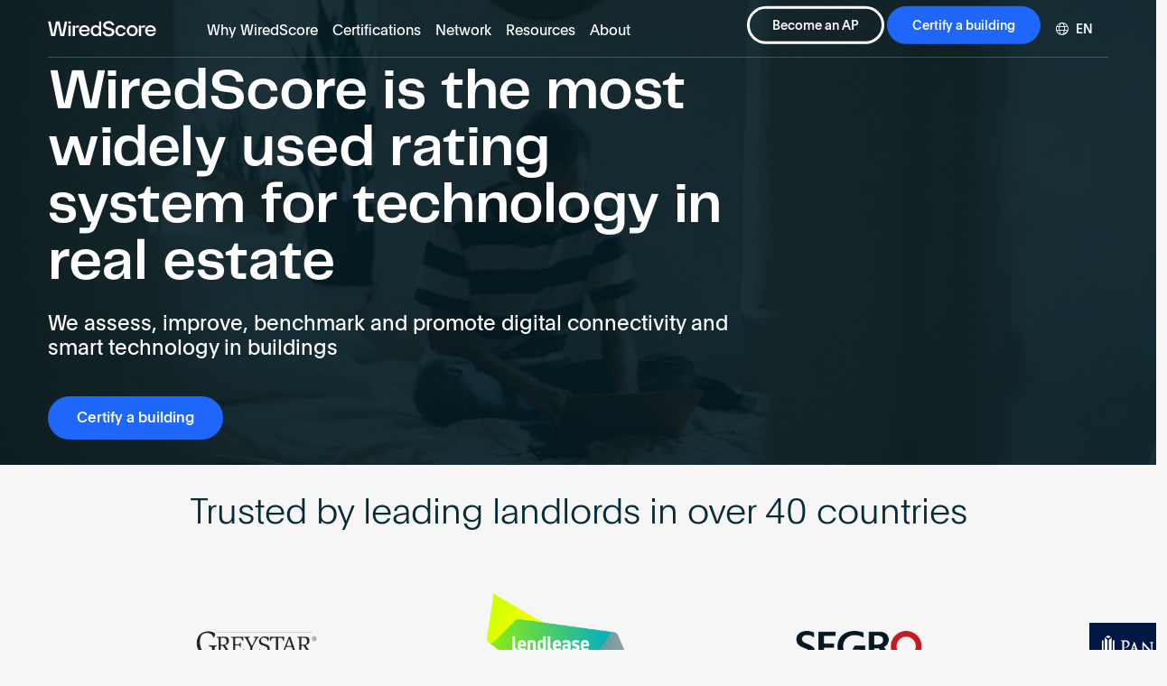

--- FILE ---
content_type: text/html; charset=UTF-8
request_url: https://wiredscore.com/
body_size: 23658
content:
<!DOCTYPE HTML>
<!--[if IEMobile 7 ]><html class="no-js iem7" manifest="default.appcache?v=1"><![endif]-->
<!--[if lt IE 7 ]><html class="no-js ie6" lang="en"><![endif]-->
<!--[if IE 7 ]><html class="no-js ie7" lang="en"><![endif]-->
<!--[if IE 8 ]><html class="no-js ie8" lang="en"><![endif]-->
<!--[if (gte IE 9)|(gt IEMobile 7)|!(IEMobile)|!(IE)]><!-->
<html class="no-js" lang="en">
<!--<![endif]-->

<head>
		<title>WiredScore - Homepage - Setting buildings up for success</title>
	<meta charset="UTF-8" />
	<meta http-equiv="X-UA-Compatible" content="IE=edge,chrome=1">
	<meta name="viewport" content="width=device-width, initial-scale=1.0">

	<link rel="pingback" href="" />
	<link rel="apple-touch-icon" sizes="180x180" href="https://wiredscore.com/wp-content/themes/wiredscore-2020/img/favicon/apple-touch-icon.png">
	<link rel="icon" type="image/png" sizes="32x32" href="https://wiredscore.com/wp-content/themes/wiredscore-2020/img/favicon/favicon-32x32.png">
	<link rel="icon" type="image/png" sizes="16x16" href="https://wiredscore.com/wp-content/themes/wiredscore-2020/img/favicon/favicon-16x16.png">
	<link rel="manifest" href="https://wiredscore.com/wp-content/themes/wiredscore-2020/img/favicon/site.webmanifest">
	<link rel="mask-icon" href="https://wiredscore.com/wp-content/themes/wiredscore-2020/img/favicon/safari-pinned-tab.svg" color="#1e67fa">
	<link rel="shortcut icon" href="https://wiredscore.com/wp-content/themes/wiredscore-2020/img/favicon/favicon.ico">
	<meta name="msapplication-TileColor" content="#da532c">
	<meta name="msapplication-config" content="https://wiredscore.com/wp-content/themes/wiredscore-2020/img/favicon/browserconfig.xml">
	<meta name="theme-color" content="#ffffff">

			<script type="text/javascript">
<!-- Google Tag Manager -->
(function(w,d,s,l,i){w[l]=w[l]||[];w[l].push({'gtm.start':
new Date().getTime(),event:'gtm.js'});var f=d.getElementsByTagName(s)[0],
j=d.createElement(s),dl=l!='dataLayer'?'&amp;l='+l:'';j.async=true;j.src=
'https://www.googletagmanager.com/gtm.js?id='+i+dl;f.parentNode.insertBefore(j,f);
})(window,document,'script','dataLayer','GTM-T5392M7');
<!-- End Google Tag Manager -->
</script>	
	
	<!-- Styles all enqueued within functions/enqueue/enqueue-styles.php -->

	<meta name='robots' content='index, follow, max-image-preview:large, max-snippet:-1, max-video-preview:-1' />
	<style>img:is([sizes="auto" i], [sizes^="auto," i]) { contain-intrinsic-size: 3000px 1500px }</style>
	    <!-- Start VWO Common Smartcode -->
    <script  type='text/javascript'>
        var _vwo_clicks = 10;
    </script>
    <!-- End VWO Common Smartcode -->
        <!-- Start VWO Async SmartCode -->
    <link rel="preconnect" href="https://dev.visualwebsiteoptimizer.com" />
    <script  type='text/javascript' id='vwoCode'>
        /* Fix: wp-rocket (application/ld+json) */
        window._vwo_code || (function () {
            var w=window,
            d=document;
            var account_id=1073988,
            version=2.2,
            settings_tolerance=2000,
            library_tolerance=2500,
            use_existing_jquery=false,
            platform='web',
            hide_element='body',
            hide_element_style='opacity:0 !important;filter:alpha(opacity=0) !important;background:none !important';
            /* DO NOT EDIT BELOW THIS LINE */
            if(f=!1,v=d.querySelector('#vwoCode'),cc={},-1<d.URL.indexOf('__vwo_disable__')||w._vwo_code)return;try{var e=JSON.parse(localStorage.getItem('_vwo_'+account_id+'_config'));cc=e&&'object'==typeof e?e:{}}catch(e){}function r(t){try{return decodeURIComponent(t)}catch(e){return t}}var s=function(){var e={combination:[],combinationChoose:[],split:[],exclude:[],uuid:null,consent:null,optOut:null},t=d.cookie||'';if(!t)return e;for(var n,i,o=/(?:^|;\s*)(?:(_vis_opt_exp_(\d+)_combi=([^;]*))|(_vis_opt_exp_(\d+)_combi_choose=([^;]*))|(_vis_opt_exp_(\d+)_split=([^:;]*))|(_vis_opt_exp_(\d+)_exclude=[^;]*)|(_vis_opt_out=([^;]*))|(_vwo_global_opt_out=[^;]*)|(_vwo_uuid=([^;]*))|(_vwo_consent=([^;]*)))/g;null!==(n=o.exec(t));)try{n[1]?e.combination.push({id:n[2],value:r(n[3])}):n[4]?e.combinationChoose.push({id:n[5],value:r(n[6])}):n[7]?e.split.push({id:n[8],value:r(n[9])}):n[10]?e.exclude.push({id:n[11]}):n[12]?e.optOut=r(n[13]):n[14]?e.optOut=!0:n[15]?e.uuid=r(n[16]):n[17]&&(i=r(n[18]),e.consent=i&&3<=i.length?i.substring(0,3):null)}catch(e){}return e}();function i(){var e=function(){if(w.VWO&&Array.isArray(w.VWO))for(var e=0;e<w.VWO.length;e++){var t=w.VWO[e];if(Array.isArray(t)&&('setVisitorId'===t[0]||'setSessionId'===t[0]))return!0}return!1}(),t='a='+account_id+'&u='+encodeURIComponent(w._vis_opt_url||d.URL)+'&vn='+version+'&ph=1'+('undefined'!=typeof platform?'&p='+platform:'')+'&st='+w.performance.now();e||((n=function(){var e,t=[],n={},i=w.VWO&&w.VWO.appliedCampaigns||{};for(e in i){var o=i[e]&&i[e].v;o&&(t.push(e+'-'+o+'-1'),n[e]=!0)}if(s&&s.combination)for(var r=0;r<s.combination.length;r++){var a=s.combination[r];n[a.id]||t.push(a.id+'-'+a.value)}return t.join('|')}())&&(t+='&c='+n),(n=function(){var e=[],t={};if(s&&s.combinationChoose)for(var n=0;n<s.combinationChoose.length;n++){var i=s.combinationChoose[n];e.push(i.id+'-'+i.value),t[i.id]=!0}if(s&&s.split)for(var o=0;o<s.split.length;o++)t[(i=s.split[o]).id]||e.push(i.id+'-'+i.value);return e.join('|')}())&&(t+='&cc='+n),(n=function(){var e={},t=[];if(w.VWO&&Array.isArray(w.VWO))for(var n=0;n<w.VWO.length;n++){var i=w.VWO[n];if(Array.isArray(i)&&'setVariation'===i[0]&&i[1]&&Array.isArray(i[1]))for(var o=0;o<i[1].length;o++){var r,a=i[1][o];a&&'object'==typeof a&&(r=a.e,a=a.v,r&&a&&(e[r]=a))}}for(r in e)t.push(r+'-'+e[r]);return t.join('|')}())&&(t+='&sv='+n)),s&&s.optOut&&(t+='&o='+s.optOut);var n=function(){var e=[],t={};if(s&&s.exclude)for(var n=0;n<s.exclude.length;n++){var i=s.exclude[n];t[i.id]||(e.push(i.id),t[i.id]=!0)}return e.join('|')}();return n&&(t+='&e='+n),s&&s.uuid&&(t+='&id='+s.uuid),s&&s.consent&&(t+='&consent='+s.consent),w.name&&-1<w.name.indexOf('_vis_preview')&&(t+='&pM=true'),w.VWO&&w.VWO.ed&&(t+='&ed='+w.VWO.ed),t}code={nonce:v&&v.nonce,use_existing_jquery:function(){return'undefined'!=typeof use_existing_jquery?use_existing_jquery:void 0},library_tolerance:function(){return'undefined'!=typeof library_tolerance?library_tolerance:void 0},settings_tolerance:function(){return cc.sT||settings_tolerance},hide_element_style:function(){return'{'+(cc.hES||hide_element_style)+'}'},hide_element:function(){return performance.getEntriesByName('first-contentful-paint')[0]?'':'string'==typeof cc.hE?cc.hE:hide_element},getVersion:function(){return version},finish:function(e){var t;f||(f=!0,(t=d.getElementById('_vis_opt_path_hides'))&&t.parentNode.removeChild(t),e&&((new Image).src='https://dev.visualwebsiteoptimizer.com/ee.gif?a='+account_id+e))},finished:function(){return f},addScript:function(e){var t=d.createElement('script');t.type='text/javascript',e.src?t.src=e.src:t.text=e.text,v&&t.setAttribute('nonce',v.nonce),d.getElementsByTagName('head')[0].appendChild(t)},load:function(e,t){t=t||{};var n=new XMLHttpRequest;n.open('GET',e,!0),n.withCredentials=!t.dSC,n.responseType=t.responseType||'text',n.onload=function(){if(t.onloadCb)return t.onloadCb(n,e);200===n.status?_vwo_code.addScript({text:n.responseText}):_vwo_code.finish('&e=loading_failure:'+e)},n.onerror=function(){if(t.onerrorCb)return t.onerrorCb(e);_vwo_code.finish('&e=loading_failure:'+e)},n.send()},init:function(){var e,t=this.settings_tolerance();w._vwo_settings_timer=setTimeout(function(){_vwo_code.finish()},t),'body'!==this.hide_element()?(n=d.createElement('style'),e=(t=this.hide_element())?t+this.hide_element_style():'',t=d.getElementsByTagName('head')[0],n.setAttribute('id','_vis_opt_path_hides'),v&&n.setAttribute('nonce',v.nonce),n.setAttribute('type','text/css'),n.styleSheet?n.styleSheet.cssText=e:n.appendChild(d.createTextNode(e)),t.appendChild(n)):(n=d.getElementsByTagName('head')[0],(e=d.createElement('div')).style.cssText='z-index: 2147483647 !important;position: fixed !important;left: 0 !important;top: 0 !important;width: 100% !important;height: 100% !important;background: white !important;',e.setAttribute('id','_vis_opt_path_hides'),e.classList.add('_vis_hide_layer'),n.parentNode.insertBefore(e,n.nextSibling));var n='https://dev.visualwebsiteoptimizer.com/j.php?'+i();-1!==w.location.search.indexOf('_vwo_xhr')?this.addScript({src:n}):this.load(n+'&x=true',{l:1})}};w._vwo_code=code;code.init();})();
    </script>
    <!-- End VWO Async SmartCode -->
    
	<!-- This site is optimized with the Yoast SEO plugin v26.4 - https://yoast.com/wordpress/plugins/seo/ -->
	<meta name="description" content="WiredScore is the organisation that sets the global standard for technology in the built world through certification and education." />
	<link rel="canonical" href="https://wiredscore.com/" />
	<meta property="og:locale" content="en_GB" />
	<meta property="og:type" content="website" />
	<meta property="og:title" content="WiredScore - Homepage - Setting buildings up for success" />
	<meta property="og:description" content="WiredScore is the organisation that sets the global standard for technology in the built world through certification and education." />
	<meta property="og:url" content="https://wiredscore.com/" />
	<meta property="og:site_name" content="WiredScore" />
	<meta property="article:modified_time" content="2025-11-06T06:25:23+00:00" />
	<meta property="og:image" content="https://wiredscore.com/wp-content/uploads/2021/01/tile-wide.png" />
	<meta property="og:image:width" content="558" />
	<meta property="og:image:height" content="270" />
	<meta property="og:image:type" content="image/png" />
	<meta name="twitter:card" content="summary_large_image" />
	<script type="application/ld+json" class="yoast-schema-graph">{"@context":"https://schema.org","@graph":[{"@type":"WebPage","@id":"https://wiredscore.com/","url":"https://wiredscore.com/","name":"WiredScore - Homepage - Setting buildings up for success","isPartOf":{"@id":"https://wiredscore.com/#website"},"datePublished":"2016-11-23T21:39:42+00:00","dateModified":"2025-11-06T06:25:23+00:00","description":"WiredScore is the organisation that sets the global standard for technology in the built world through certification and education.","breadcrumb":{"@id":"https://wiredscore.com/#breadcrumb"},"inLanguage":"en-GB","potentialAction":[{"@type":"ReadAction","target":["https://wiredscore.com/"]}]},{"@type":"BreadcrumbList","@id":"https://wiredscore.com/#breadcrumb","itemListElement":[{"@type":"ListItem","position":1,"name":"Home"}]},{"@type":"WebSite","@id":"https://wiredscore.com/#website","url":"https://wiredscore.com/","name":"WiredScore","description":"WiredScore is the global standard for digital connectivity and smart technology in buildings.","potentialAction":[{"@type":"SearchAction","target":{"@type":"EntryPoint","urlTemplate":"https://wiredscore.com/?s={search_term_string}"},"query-input":{"@type":"PropertyValueSpecification","valueRequired":true,"valueName":"search_term_string"}}],"inLanguage":"en-GB"}]}</script>
	<meta name="google-site-verification" content="n4L7zU_oSHBW9qopYubj-6UgKeQRFIlrb-hYGgovikM" />
	<!-- / Yoast SEO plugin. -->


<link rel='dns-prefetch' href='//cdnjs.cloudflare.com' />
<link rel='dns-prefetch' href='//player.vimeo.com' />
<link rel='dns-prefetch' href='//s3-us-west-2.amazonaws.com' />
<link rel='dns-prefetch' href='//polyfill.io' />
<link rel='dns-prefetch' href='//cdn.jsdelivr.net' />
<link rel='dns-prefetch' href='//maps.googleapis.com' />
<script type="text/javascript">
/* <![CDATA[ */
window._wpemojiSettings = {"baseUrl":"https:\/\/s.w.org\/images\/core\/emoji\/16.0.1\/72x72\/","ext":".png","svgUrl":"https:\/\/s.w.org\/images\/core\/emoji\/16.0.1\/svg\/","svgExt":".svg","source":{"concatemoji":"https:\/\/wiredscore.com\/wp-includes\/js\/wp-emoji-release.min.js?ver=6.8.3"}};
/*! This file is auto-generated */
!function(s,n){var o,i,e;function c(e){try{var t={supportTests:e,timestamp:(new Date).valueOf()};sessionStorage.setItem(o,JSON.stringify(t))}catch(e){}}function p(e,t,n){e.clearRect(0,0,e.canvas.width,e.canvas.height),e.fillText(t,0,0);var t=new Uint32Array(e.getImageData(0,0,e.canvas.width,e.canvas.height).data),a=(e.clearRect(0,0,e.canvas.width,e.canvas.height),e.fillText(n,0,0),new Uint32Array(e.getImageData(0,0,e.canvas.width,e.canvas.height).data));return t.every(function(e,t){return e===a[t]})}function u(e,t){e.clearRect(0,0,e.canvas.width,e.canvas.height),e.fillText(t,0,0);for(var n=e.getImageData(16,16,1,1),a=0;a<n.data.length;a++)if(0!==n.data[a])return!1;return!0}function f(e,t,n,a){switch(t){case"flag":return n(e,"\ud83c\udff3\ufe0f\u200d\u26a7\ufe0f","\ud83c\udff3\ufe0f\u200b\u26a7\ufe0f")?!1:!n(e,"\ud83c\udde8\ud83c\uddf6","\ud83c\udde8\u200b\ud83c\uddf6")&&!n(e,"\ud83c\udff4\udb40\udc67\udb40\udc62\udb40\udc65\udb40\udc6e\udb40\udc67\udb40\udc7f","\ud83c\udff4\u200b\udb40\udc67\u200b\udb40\udc62\u200b\udb40\udc65\u200b\udb40\udc6e\u200b\udb40\udc67\u200b\udb40\udc7f");case"emoji":return!a(e,"\ud83e\udedf")}return!1}function g(e,t,n,a){var r="undefined"!=typeof WorkerGlobalScope&&self instanceof WorkerGlobalScope?new OffscreenCanvas(300,150):s.createElement("canvas"),o=r.getContext("2d",{willReadFrequently:!0}),i=(o.textBaseline="top",o.font="600 32px Arial",{});return e.forEach(function(e){i[e]=t(o,e,n,a)}),i}function t(e){var t=s.createElement("script");t.src=e,t.defer=!0,s.head.appendChild(t)}"undefined"!=typeof Promise&&(o="wpEmojiSettingsSupports",i=["flag","emoji"],n.supports={everything:!0,everythingExceptFlag:!0},e=new Promise(function(e){s.addEventListener("DOMContentLoaded",e,{once:!0})}),new Promise(function(t){var n=function(){try{var e=JSON.parse(sessionStorage.getItem(o));if("object"==typeof e&&"number"==typeof e.timestamp&&(new Date).valueOf()<e.timestamp+604800&&"object"==typeof e.supportTests)return e.supportTests}catch(e){}return null}();if(!n){if("undefined"!=typeof Worker&&"undefined"!=typeof OffscreenCanvas&&"undefined"!=typeof URL&&URL.createObjectURL&&"undefined"!=typeof Blob)try{var e="postMessage("+g.toString()+"("+[JSON.stringify(i),f.toString(),p.toString(),u.toString()].join(",")+"));",a=new Blob([e],{type:"text/javascript"}),r=new Worker(URL.createObjectURL(a),{name:"wpTestEmojiSupports"});return void(r.onmessage=function(e){c(n=e.data),r.terminate(),t(n)})}catch(e){}c(n=g(i,f,p,u))}t(n)}).then(function(e){for(var t in e)n.supports[t]=e[t],n.supports.everything=n.supports.everything&&n.supports[t],"flag"!==t&&(n.supports.everythingExceptFlag=n.supports.everythingExceptFlag&&n.supports[t]);n.supports.everythingExceptFlag=n.supports.everythingExceptFlag&&!n.supports.flag,n.DOMReady=!1,n.readyCallback=function(){n.DOMReady=!0}}).then(function(){return e}).then(function(){var e;n.supports.everything||(n.readyCallback(),(e=n.source||{}).concatemoji?t(e.concatemoji):e.wpemoji&&e.twemoji&&(t(e.twemoji),t(e.wpemoji)))}))}((window,document),window._wpemojiSettings);
/* ]]> */
</script>
<style id='wp-emoji-styles-inline-css' type='text/css'>

	img.wp-smiley, img.emoji {
		display: inline !important;
		border: none !important;
		box-shadow: none !important;
		height: 1em !important;
		width: 1em !important;
		margin: 0 0.07em !important;
		vertical-align: -0.1em !important;
		background: none !important;
		padding: 0 !important;
	}
</style>
<link rel='stylesheet' id='wp-block-library-css' href='https://wiredscore.com/wp-includes/css/dist/block-library/style.min.css?ver=6.8.3' type='text/css' media='all' />
<style id='classic-theme-styles-inline-css' type='text/css'>
/*! This file is auto-generated */
.wp-block-button__link{color:#fff;background-color:#32373c;border-radius:9999px;box-shadow:none;text-decoration:none;padding:calc(.667em + 2px) calc(1.333em + 2px);font-size:1.125em}.wp-block-file__button{background:#32373c;color:#fff;text-decoration:none}
</style>
<style id='global-styles-inline-css' type='text/css'>
:root{--wp--preset--aspect-ratio--square: 1;--wp--preset--aspect-ratio--4-3: 4/3;--wp--preset--aspect-ratio--3-4: 3/4;--wp--preset--aspect-ratio--3-2: 3/2;--wp--preset--aspect-ratio--2-3: 2/3;--wp--preset--aspect-ratio--16-9: 16/9;--wp--preset--aspect-ratio--9-16: 9/16;--wp--preset--color--black: #000000;--wp--preset--color--cyan-bluish-gray: #abb8c3;--wp--preset--color--white: #ffffff;--wp--preset--color--pale-pink: #f78da7;--wp--preset--color--vivid-red: #cf2e2e;--wp--preset--color--luminous-vivid-orange: #ff6900;--wp--preset--color--luminous-vivid-amber: #fcb900;--wp--preset--color--light-green-cyan: #7bdcb5;--wp--preset--color--vivid-green-cyan: #00d084;--wp--preset--color--pale-cyan-blue: #8ed1fc;--wp--preset--color--vivid-cyan-blue: #0693e3;--wp--preset--color--vivid-purple: #9b51e0;--wp--preset--gradient--vivid-cyan-blue-to-vivid-purple: linear-gradient(135deg,rgba(6,147,227,1) 0%,rgb(155,81,224) 100%);--wp--preset--gradient--light-green-cyan-to-vivid-green-cyan: linear-gradient(135deg,rgb(122,220,180) 0%,rgb(0,208,130) 100%);--wp--preset--gradient--luminous-vivid-amber-to-luminous-vivid-orange: linear-gradient(135deg,rgba(252,185,0,1) 0%,rgba(255,105,0,1) 100%);--wp--preset--gradient--luminous-vivid-orange-to-vivid-red: linear-gradient(135deg,rgba(255,105,0,1) 0%,rgb(207,46,46) 100%);--wp--preset--gradient--very-light-gray-to-cyan-bluish-gray: linear-gradient(135deg,rgb(238,238,238) 0%,rgb(169,184,195) 100%);--wp--preset--gradient--cool-to-warm-spectrum: linear-gradient(135deg,rgb(74,234,220) 0%,rgb(151,120,209) 20%,rgb(207,42,186) 40%,rgb(238,44,130) 60%,rgb(251,105,98) 80%,rgb(254,248,76) 100%);--wp--preset--gradient--blush-light-purple: linear-gradient(135deg,rgb(255,206,236) 0%,rgb(152,150,240) 100%);--wp--preset--gradient--blush-bordeaux: linear-gradient(135deg,rgb(254,205,165) 0%,rgb(254,45,45) 50%,rgb(107,0,62) 100%);--wp--preset--gradient--luminous-dusk: linear-gradient(135deg,rgb(255,203,112) 0%,rgb(199,81,192) 50%,rgb(65,88,208) 100%);--wp--preset--gradient--pale-ocean: linear-gradient(135deg,rgb(255,245,203) 0%,rgb(182,227,212) 50%,rgb(51,167,181) 100%);--wp--preset--gradient--electric-grass: linear-gradient(135deg,rgb(202,248,128) 0%,rgb(113,206,126) 100%);--wp--preset--gradient--midnight: linear-gradient(135deg,rgb(2,3,129) 0%,rgb(40,116,252) 100%);--wp--preset--font-size--small: 13px;--wp--preset--font-size--medium: 20px;--wp--preset--font-size--large: 36px;--wp--preset--font-size--x-large: 42px;--wp--preset--spacing--20: 0.44rem;--wp--preset--spacing--30: 0.67rem;--wp--preset--spacing--40: 1rem;--wp--preset--spacing--50: 1.5rem;--wp--preset--spacing--60: 2.25rem;--wp--preset--spacing--70: 3.38rem;--wp--preset--spacing--80: 5.06rem;--wp--preset--shadow--natural: 6px 6px 9px rgba(0, 0, 0, 0.2);--wp--preset--shadow--deep: 12px 12px 50px rgba(0, 0, 0, 0.4);--wp--preset--shadow--sharp: 6px 6px 0px rgba(0, 0, 0, 0.2);--wp--preset--shadow--outlined: 6px 6px 0px -3px rgba(255, 255, 255, 1), 6px 6px rgba(0, 0, 0, 1);--wp--preset--shadow--crisp: 6px 6px 0px rgba(0, 0, 0, 1);}:where(.is-layout-flex){gap: 0.5em;}:where(.is-layout-grid){gap: 0.5em;}body .is-layout-flex{display: flex;}.is-layout-flex{flex-wrap: wrap;align-items: center;}.is-layout-flex > :is(*, div){margin: 0;}body .is-layout-grid{display: grid;}.is-layout-grid > :is(*, div){margin: 0;}:where(.wp-block-columns.is-layout-flex){gap: 2em;}:where(.wp-block-columns.is-layout-grid){gap: 2em;}:where(.wp-block-post-template.is-layout-flex){gap: 1.25em;}:where(.wp-block-post-template.is-layout-grid){gap: 1.25em;}.has-black-color{color: var(--wp--preset--color--black) !important;}.has-cyan-bluish-gray-color{color: var(--wp--preset--color--cyan-bluish-gray) !important;}.has-white-color{color: var(--wp--preset--color--white) !important;}.has-pale-pink-color{color: var(--wp--preset--color--pale-pink) !important;}.has-vivid-red-color{color: var(--wp--preset--color--vivid-red) !important;}.has-luminous-vivid-orange-color{color: var(--wp--preset--color--luminous-vivid-orange) !important;}.has-luminous-vivid-amber-color{color: var(--wp--preset--color--luminous-vivid-amber) !important;}.has-light-green-cyan-color{color: var(--wp--preset--color--light-green-cyan) !important;}.has-vivid-green-cyan-color{color: var(--wp--preset--color--vivid-green-cyan) !important;}.has-pale-cyan-blue-color{color: var(--wp--preset--color--pale-cyan-blue) !important;}.has-vivid-cyan-blue-color{color: var(--wp--preset--color--vivid-cyan-blue) !important;}.has-vivid-purple-color{color: var(--wp--preset--color--vivid-purple) !important;}.has-black-background-color{background-color: var(--wp--preset--color--black) !important;}.has-cyan-bluish-gray-background-color{background-color: var(--wp--preset--color--cyan-bluish-gray) !important;}.has-white-background-color{background-color: var(--wp--preset--color--white) !important;}.has-pale-pink-background-color{background-color: var(--wp--preset--color--pale-pink) !important;}.has-vivid-red-background-color{background-color: var(--wp--preset--color--vivid-red) !important;}.has-luminous-vivid-orange-background-color{background-color: var(--wp--preset--color--luminous-vivid-orange) !important;}.has-luminous-vivid-amber-background-color{background-color: var(--wp--preset--color--luminous-vivid-amber) !important;}.has-light-green-cyan-background-color{background-color: var(--wp--preset--color--light-green-cyan) !important;}.has-vivid-green-cyan-background-color{background-color: var(--wp--preset--color--vivid-green-cyan) !important;}.has-pale-cyan-blue-background-color{background-color: var(--wp--preset--color--pale-cyan-blue) !important;}.has-vivid-cyan-blue-background-color{background-color: var(--wp--preset--color--vivid-cyan-blue) !important;}.has-vivid-purple-background-color{background-color: var(--wp--preset--color--vivid-purple) !important;}.has-black-border-color{border-color: var(--wp--preset--color--black) !important;}.has-cyan-bluish-gray-border-color{border-color: var(--wp--preset--color--cyan-bluish-gray) !important;}.has-white-border-color{border-color: var(--wp--preset--color--white) !important;}.has-pale-pink-border-color{border-color: var(--wp--preset--color--pale-pink) !important;}.has-vivid-red-border-color{border-color: var(--wp--preset--color--vivid-red) !important;}.has-luminous-vivid-orange-border-color{border-color: var(--wp--preset--color--luminous-vivid-orange) !important;}.has-luminous-vivid-amber-border-color{border-color: var(--wp--preset--color--luminous-vivid-amber) !important;}.has-light-green-cyan-border-color{border-color: var(--wp--preset--color--light-green-cyan) !important;}.has-vivid-green-cyan-border-color{border-color: var(--wp--preset--color--vivid-green-cyan) !important;}.has-pale-cyan-blue-border-color{border-color: var(--wp--preset--color--pale-cyan-blue) !important;}.has-vivid-cyan-blue-border-color{border-color: var(--wp--preset--color--vivid-cyan-blue) !important;}.has-vivid-purple-border-color{border-color: var(--wp--preset--color--vivid-purple) !important;}.has-vivid-cyan-blue-to-vivid-purple-gradient-background{background: var(--wp--preset--gradient--vivid-cyan-blue-to-vivid-purple) !important;}.has-light-green-cyan-to-vivid-green-cyan-gradient-background{background: var(--wp--preset--gradient--light-green-cyan-to-vivid-green-cyan) !important;}.has-luminous-vivid-amber-to-luminous-vivid-orange-gradient-background{background: var(--wp--preset--gradient--luminous-vivid-amber-to-luminous-vivid-orange) !important;}.has-luminous-vivid-orange-to-vivid-red-gradient-background{background: var(--wp--preset--gradient--luminous-vivid-orange-to-vivid-red) !important;}.has-very-light-gray-to-cyan-bluish-gray-gradient-background{background: var(--wp--preset--gradient--very-light-gray-to-cyan-bluish-gray) !important;}.has-cool-to-warm-spectrum-gradient-background{background: var(--wp--preset--gradient--cool-to-warm-spectrum) !important;}.has-blush-light-purple-gradient-background{background: var(--wp--preset--gradient--blush-light-purple) !important;}.has-blush-bordeaux-gradient-background{background: var(--wp--preset--gradient--blush-bordeaux) !important;}.has-luminous-dusk-gradient-background{background: var(--wp--preset--gradient--luminous-dusk) !important;}.has-pale-ocean-gradient-background{background: var(--wp--preset--gradient--pale-ocean) !important;}.has-electric-grass-gradient-background{background: var(--wp--preset--gradient--electric-grass) !important;}.has-midnight-gradient-background{background: var(--wp--preset--gradient--midnight) !important;}.has-small-font-size{font-size: var(--wp--preset--font-size--small) !important;}.has-medium-font-size{font-size: var(--wp--preset--font-size--medium) !important;}.has-large-font-size{font-size: var(--wp--preset--font-size--large) !important;}.has-x-large-font-size{font-size: var(--wp--preset--font-size--x-large) !important;}
:where(.wp-block-post-template.is-layout-flex){gap: 1.25em;}:where(.wp-block-post-template.is-layout-grid){gap: 1.25em;}
:where(.wp-block-columns.is-layout-flex){gap: 2em;}:where(.wp-block-columns.is-layout-grid){gap: 2em;}
:root :where(.wp-block-pullquote){font-size: 1.5em;line-height: 1.6;}
</style>
<style id='woocommerce-inline-inline-css' type='text/css'>
.woocommerce form .form-row .required { visibility: visible; }
</style>
<link rel='stylesheet' id='brands-styles-css' href='https://wiredscore.com/wp-content/plugins/woocommerce/assets/css/brands.css?ver=10.3.5' type='text/css' media='all' />
<link rel='stylesheet' id='fancybox-css' href='https://cdn.jsdelivr.net/gh/fancyapps/fancybox@3.5.2/dist/jquery.fancybox.min.css' type='text/css' media='all' />
<link rel='stylesheet' id='swiper-css' href='https://cdn.jsdelivr.net/npm/swiper@11/swiper-bundle.min.css' type='text/css' media='all' />
<link rel='stylesheet' id='main-css' href='https://wiredscore.com/wp-content/themes/wiredscore-2020/style.min.css?ver=1741627630' type='text/css' media='all' />
<link rel='stylesheet' id='custom-css' href='https://wiredscore.com/wp-content/themes/wiredscore-2020/custom.css?ver=1764262990' type='text/css' media='all' />
<link rel='stylesheet' id='font-awesome-6-css' href='https://cdnjs.cloudflare.com/ajax/libs/font-awesome/6.5.1/css/all.min.css' type='text/css' media='all' />
<link rel='stylesheet' id='font-awesome-css' href='https://wiredscore.com/wp-content/themes/wiredscore-2020/css/vendor/font-awesome.css' type='text/css' media='all' />
<script type="text/javascript" src="https://wiredscore.com/wp-content/plugins/nelio-ab-testing/assets/dist/js/visitor-type.js?ver=fed1bd0d2f7778dac059" id="nelio-ab-testing-visitor-type-js"></script>
<script type="text/javascript" src="https://wiredscore.com/wp-includes/js/jquery/jquery.min.js?ver=3.7.1" id="jquery-core-js"></script>
<script type="text/javascript" src="https://wiredscore.com/wp-includes/js/jquery/jquery-migrate.min.js?ver=3.4.1" id="jquery-migrate-js"></script>
<script type="text/javascript" src="https://wiredscore.com/wp-content/plugins/woocommerce/assets/js/jquery-blockui/jquery.blockUI.min.js?ver=2.7.0-wc.10.3.5" id="wc-jquery-blockui-js" defer="defer" data-wp-strategy="defer"></script>
<script type="text/javascript" id="wc-add-to-cart-js-extra">
/* <![CDATA[ */
var wc_add_to_cart_params = {"ajax_url":"\/wp-admin\/admin-ajax.php","wc_ajax_url":"\/?wc-ajax=%%endpoint%%","i18n_view_cart":"View basket","cart_url":"https:\/\/wiredscore.com\/ap-basket\/","is_cart":"","cart_redirect_after_add":"no"};
/* ]]> */
</script>
<script type="text/javascript" src="https://wiredscore.com/wp-content/plugins/woocommerce/assets/js/frontend/add-to-cart.min.js?ver=10.3.5" id="wc-add-to-cart-js" defer="defer" data-wp-strategy="defer"></script>
<script type="text/javascript" src="https://wiredscore.com/wp-content/plugins/woocommerce/assets/js/js-cookie/js.cookie.min.js?ver=2.1.4-wc.10.3.5" id="wc-js-cookie-js" defer="defer" data-wp-strategy="defer"></script>
<script type="text/javascript" id="woocommerce-js-extra">
/* <![CDATA[ */
var woocommerce_params = {"ajax_url":"\/wp-admin\/admin-ajax.php","wc_ajax_url":"\/?wc-ajax=%%endpoint%%","i18n_password_show":"Show password","i18n_password_hide":"Hide password"};
/* ]]> */
</script>
<script type="text/javascript" src="https://wiredscore.com/wp-content/plugins/woocommerce/assets/js/frontend/woocommerce.min.js?ver=10.3.5" id="woocommerce-js" defer="defer" data-wp-strategy="defer"></script>
<link rel="https://api.w.org/" href="https://wiredscore.com/wp-json/" /><link rel="alternate" title="JSON" type="application/json" href="https://wiredscore.com/wp-json/wp/v2/pages/92" /><link rel="EditURI" type="application/rsd+xml" title="RSD" href="https://wiredscore.com/xmlrpc.php?rsd" />
<link rel='shortlink' href='https://wiredscore.com/' />
<link rel="alternate" title="oEmbed (JSON)" type="application/json+oembed" href="https://wiredscore.com/wp-json/oembed/1.0/embed?url=https%3A%2F%2Fwiredscore.com%2F" />
<link rel="alternate" title="oEmbed (XML)" type="text/xml+oembed" href="https://wiredscore.com/wp-json/oembed/1.0/embed?url=https%3A%2F%2Fwiredscore.com%2F&#038;format=xml" />
<script type="text/javascript">//<![CDATA[
  function external_links_in_new_windows_loop() {
    if (!document.links) {
      document.links = document.getElementsByTagName('a');
    }
    var change_link = false;
    var force = '';
    var ignore = '';

    for (var t=0; t<document.links.length; t++) {
      var all_links = document.links[t];
      change_link = false;
      
      if(document.links[t].hasAttribute('onClick') == false) {
        // forced if the address starts with http (or also https), but does not link to the current domain
        if(all_links.href.search(/^http/) != -1 && all_links.href.search('wiredscore.com') == -1 && all_links.href.search(/^#/) == -1) {
          // console.log('Changed ' + all_links.href);
          change_link = true;
        }
          
        if(force != '' && all_links.href.search(force) != -1) {
          // forced
          // console.log('force ' + all_links.href);
          change_link = true;
        }
        
        if(ignore != '' && all_links.href.search(ignore) != -1) {
          // console.log('ignore ' + all_links.href);
          // ignored
          change_link = false;
        }

        if(change_link == true) {
          // console.log('Changed ' + all_links.href);
          document.links[t].setAttribute('onClick', 'javascript:window.open(\'' + all_links.href.replace(/'/g, '') + '\', \'_blank\', \'noopener\'); return false;');
          document.links[t].removeAttribute('target');
        }
      }
    }
  }
  
  // Load
  function external_links_in_new_windows_load(func)
  {  
    var oldonload = window.onload;
    if (typeof window.onload != 'function'){
      window.onload = func;
    } else {
      window.onload = function(){
        oldonload();
        func();
      }
    }
  }

  external_links_in_new_windows_load(external_links_in_new_windows_loop);
  //]]></script>

	<noscript><style>.woocommerce-product-gallery{ opacity: 1 !important; }</style></noscript>
	
</head>

<body class="home wp-singular page-template-default page page-id-92 wp-theme-wiredscore-2020 theme-wiredscore-2020 woocommerce-no-js sample-page siteheadercollapse">
	<!-- Google Tag Manager (noscript) -->
<noscript><iframe src=“https://www.googletagmanager.com/ns.html?id=GTM-T5392M7”
height=“0" width=“0” style=“display:none;visibility:hidden”></iframe></noscript>
<!-- End Google Tag Manager (noscript) --><header class="siteheader siteheader--home  ">
		<div class="siteheader__bd bd">
		<div class="sitelogo">
			<a class="noline" href="https://wiredscore.com" title="WiredScore">
				<div class="sitelogo__img"></div>
			</a>
		</div>
		<div class="visuallyhidden">WiredScore is the global standard for digital connectivity and smart technology in buildings.</div>
					<nav class="navoptions">
				<div class="navoptions-content">
											<div class="option fontsize--sml" data-dropdown-content="why-wiredscore">
							Why WiredScore						</div>
											<div class="option fontsize--sml" data-dropdown-content="certifications">
							Certifications						</div>
											<div class="option fontsize--sml" data-dropdown-content="network">
							Network						</div>
											<div class="option fontsize--sml" data-dropdown-content="resources">
							Resources						</div>
											<div class="option fontsize--sml" data-dropdown-content="about">
							About						</div>
									</div>
			</nav>
				<nav class="sitetools">
			<ul class="locationsnav inlinenavlist font--bold fontsize--sml">
				
									<li>
						<a class="btn btn--sml btn--empty fontsize--sml" href="https://wiredscore.com/ap/become-an-ap/#register__interest__popup"  target="_blank" >
							Become an AP						</a>
					</li>
								
									<li>
						<a class="btn btn--sml fontsize--sml" href="https://wiredscore.com/get-certified/" target="">
							Certify a building						</a>
					</li>
				
				<li class="has-dropdown has-navborder lang-switch ">
					<a class="noline"><span class="fal fa--left fa-globe"></span>
						<span>EN</span>
					</a>

																		<ul class="stacknavlist lang-dropdown fontsize--tiny gd-g margin--none">
																		<li class="gd-u gd-u-1-2">
											<a class="font--bold fontsize--sml" href="/de/">
												<span class="fa fa--left fa-chevron-right neoncontrol"></span>
												DE											</a>
										</li>
																				<li class="gd-u gd-u-1-2">
											<a class="font--bold fontsize--sml" href="/fr/">
												<span class="fa fa--left fa-chevron-right neoncontrol"></span>
												FR											</a>
										</li>
																	</ul>
															</li>
				<li>
										<a class="mobnav-toggle fontsize--reg noline  hide-main-site ">
						<span class="fal fa-bars open"></span>
						<span class="fal fa-times close"></span>
					</a>
									</li>
			</ul>
		</nav>
	</div><!-- /siteheader__bd -->
		<div class="sitenavdropdown sitenavdropdown--desktop  hide-main-site ">
			<div class="sitenavsection">
				<div class="bd">
					<div class="sitenavsection__inner">
						
							<div class="gd-g sitenavsection__inner__col">
																	<div class="gd-u gd-u-1 gd-u-gt700-11-24 gd-u--pad contentcol">
										<div class="sitenavsection__content color-white">
																							<h3 class="sitenavsection__content__heading mb--none">Certifications</h3>
											
																							<p class="sitenavsection__content__leader fontsize--sml">Discover which of our globally recognized certifications is best for your building.</p>
											
																							<a class="sitenavsection__content__btn btn btn--sml fontsize--sml btn fontsize--sml" href="https://wiredscore.com/get-certified/" target="">
													Certify a building												</a>
																					</div>
									</div>
								
																	<div class="gd-u gd-u-1 gd-u-gt700-13-24 gd-u--pad contentcol">
										<div class="gd-g color-white">
																							<div class="gd-u gd-u-1 gd-u-gt700-1-2">
																											<ul class="stacknavlist hiddenlinkline">
															<li>
																<a class="text-reg font--semibold" href="https://wiredscore.com/certify-a-building/wiredscore/" target="">
																	WiredScore certification																</a>

																																	<ul class="stacknavlist hiddenlinkline">
																																				<li>
																				<a class="fontsize--sml o-50" href="https://wiredscore.com/certify-a-building/wiredscore/wiredscore-office/" target="">
																					WiredScore Certification: Office																				</a>
																			</li>
																																				<li>
																				<a class="fontsize--sml o-50" href="https://wiredscore.com/certify-a-building/wiredscore/wiredscore-home/" target="">
																					WiredScore Certification: Home																				</a>
																			</li>
																																				<li>
																				<a class="fontsize--sml o-50" href="https://wiredscore.com/certify-a-building/industrial/" target="">
																					WiredScore Certification: Industrial																				</a>
																			</li>
																																				<li>
																				<a class="fontsize--sml o-50" href="https://wiredscore.com/certify-a-building/portfolio/" target="">
																					Portfolio																				</a>
																			</li>
																																		</ul>
																															</li>
														</ul>
																									</div>
																							<div class="gd-u gd-u-1 gd-u-gt700-1-2">
																											<ul class="stacknavlist hiddenlinkline">
															<li>
																<a class="text-reg font--semibold" href="https://wiredscore.com/certify-a-building/smartscore/" target="">
																	SmartScore certification																</a>

																																	<ul class="stacknavlist hiddenlinkline">
																																				<li>
																				<a class="fontsize--sml o-50" href="https://wiredscore.com/certify-a-building/smartscore/" target="">
																					SmartScore Certification: Office																				</a>
																			</li>
																																		</ul>
																															</li>
														</ul>
																									</div>
																							<div class="gd-u gd-u-1 gd-u-gt700-1-2">
																											<ul class="stacknavlist hiddenlinkline">
															<li>
																<a class="text-reg font--semibold" href="https://wiredscore.com/certify-a-building/neighborhood/" target="">
																	Neighborhood																</a>

																															</li>
														</ul>
																									</div>
																					</div>
									</div>
															</div>
							
							<div class="gd-g sitenavsection__inner__col">
																	<div class="gd-u gd-u-1 gd-u-gt700-11-24 gd-u--pad contentcol">
										<div class="sitenavsection__content color-white">
																							<h3 class="sitenavsection__content__heading mb--none">Partners</h3>
											
																							<p class="sitenavsection__content__leader fontsize--sml">Our Accredited Professionals alongside WiredScore to set the global standard for technology in the built world through their expert advice and technology solutions.
 </p>
											
																							<a class="sitenavsection__content__btn btn btn--sml fontsize--sml btn--slate fontsize--sml" href="https://wiredscore.com/ap/become-an-ap/#register__interest__popup" target="">
													Become a partner												</a>
																					</div>
									</div>
								
																	<div class="gd-u gd-u-1 gd-u-gt700-13-24 gd-u--pad contentcol">
										<div class="gd-g color-white">
																							<div class="gd-u gd-u-1 gd-u-gt700-1-2">
																											<ul class="stacknavlist hiddenlinkline">
															<li>
																<a class="text-reg font--semibold" href="https://wiredscore.com/ap/become-an-ap/" target="">
																	Accredited Professionals																</a>

																																	<ul class="stacknavlist hiddenlinkline">
																																				<li>
																				<a class="fontsize--sml o-50" href="https://wiredscore.com/ap/become-an-ap/" target="">
																					Become an Accredited Professional																				</a>
																			</li>
																																				<li>
																				<a class="fontsize--sml o-50" href="https://wiredscore.com/certify-a-building/find-an-accredited-professional/" target="">
																					Find Accredited Professionals																				</a>
																			</li>
																																		</ul>
																															</li>
														</ul>
																									</div>
																					</div>
									</div>
															</div>
							
							<div class="gd-g sitenavsection__inner__col">
																	<div class="gd-u gd-u-1 gd-u-gt700-11-24 gd-u--pad contentcol">
										<div class="sitenavsection__content color-white">
																							<h3 class="sitenavsection__content__heading mb--none">Resources</h3>
											
																							<p class="sitenavsection__content__leader fontsize--sml">Discover the latest  research news, Insights and  more from WiredScore.</p>
											
																							<a class="sitenavsection__content__btn btn btn--sml fontsize--sml btn--slate fontsize--sml" href="https://wiredscore.com/resources/" target="">
													Access Resources												</a>
																					</div>
									</div>
								
																	<div class="gd-u gd-u-1 gd-u-gt700-13-24 gd-u--pad contentcol">
										<div class="gd-g color-white">
																							<div class="gd-u gd-u-1 gd-u-gt700-1-2">
																											<ul class="stacknavlist hiddenlinkline">
															<li>
																<a class="text-reg font--semibold" href="https://wiredscore.com/resources/?category_ids=2&#038;order=DESC#browse-posts" target="">
																	Articles																</a>

																															</li>
														</ul>
																									</div>
																							<div class="gd-u gd-u-1 gd-u-gt700-1-2">
																											<ul class="stacknavlist hiddenlinkline">
															<li>
																<a class="text-reg font--semibold" href="https://wiredscore.com/resources/?category_ids=201&#038;order=DESC#browse-posts" target="">
																	Research																</a>

																															</li>
														</ul>
																									</div>
																							<div class="gd-u gd-u-1 gd-u-gt700-1-2">
																											<ul class="stacknavlist hiddenlinkline">
															<li>
																<a class="text-reg font--semibold" href="https://wiredscore.com/resources/?category_ids=16&#038;order=DESC#browse-posts" target="">
																	AP Stories																</a>

																															</li>
														</ul>
																									</div>
																							<div class="gd-u gd-u-1 gd-u-gt700-1-2">
																											<ul class="stacknavlist hiddenlinkline">
															<li>
																<a class="text-reg font--semibold" href="https://wiredscore.com/resources/?category_ids=640&#038;order=DESC#browse-posts" target="">
																	News																</a>

																															</li>
														</ul>
																									</div>
																							<div class="gd-u gd-u-1 gd-u-gt700-1-2">
																											<ul class="stacknavlist hiddenlinkline">
															<li>
																<a class="text-reg font--semibold" href="https://wiredscore.com/resources/?category_ids=14&#038;order=DESC#browse-posts" target="">
																	Case Studies																</a>

																															</li>
														</ul>
																									</div>
																							<div class="gd-u gd-u-1 gd-u-gt700-1-2">
																											<ul class="stacknavlist hiddenlinkline">
															<li>
																<a class="text-reg font--semibold" href="https://wiredscore.com/resources/?category_ids=15&#038;order=DESC#browse-posts" target="">
																	Videos/Podcasts																</a>

																															</li>
														</ul>
																									</div>
																							<div class="gd-u gd-u-1 gd-u-gt700-1-2">
																											<ul class="stacknavlist hiddenlinkline">
															<li>
																<a class="text-reg font--semibold" href="https://wiredscore.com/faqs/" target="">
																	FAQs																</a>

																															</li>
														</ul>
																									</div>
																							<div class="gd-u gd-u-1 gd-u-gt700-1-2">
																											<ul class="stacknavlist hiddenlinkline">
															<li>
																<a class="text-reg font--semibold" href="https://wiredscore.com/events/" target="">
																	Events																</a>

																															</li>
														</ul>
																									</div>
																					</div>
									</div>
															</div>
							
							<div class="gd-g sitenavsection__inner__col">
								
																	<div class="gd-u gd-u-1  gd-u--pad contentcol">
										<div class="gd-g color-white">
																							<div class="gd-u gd-u-1 gd-u-gt700-1-3">
																											<ul class="stacknavlist hiddenlinkline">
															<li>
																<a class="text-reg font--semibold" href="https://wiredscore.com/about-us/" target="">
																	About																</a>

																																	<ul class="stacknavlist hiddenlinkline">
																																				<li>
																				<a class="fontsize--sml o-50" href="https://wiredscore.com/about-us/careers/" target="">
																					Careers																				</a>
																			</li>
																																		</ul>
																															</li>
														</ul>
																									</div>
																							<div class="gd-u gd-u-1 gd-u-gt700-1-3">
																											<ul class="stacknavlist hiddenlinkline">
															<li>
																<a class="text-reg font--semibold" href="/map" target="">
																	Find WiredScore certified buildings around the world																</a>

																															</li>
														</ul>
																									</div>
																							<div class="gd-u gd-u-1 gd-u-gt700-1-3">
																											<ul class="stacknavlist hiddenlinkline">
															<li>
																<a class="text-reg font--semibold" href="https://wiredscore.com/occupiers/" target="">
																	See how WiredScore helps occupiers																</a>

																															</li>
														</ul>
																									</div>
																					</div>
									</div>
															</div>
												</div><!-- /sitenavsection__inner -->
											<div class="sitenavsection__bottoms color-white">
							<ul class="inlinenavlist">
																<li>
									<a class="text-reg noline fontsize--sml o-50" href="https://wiredscore.com/about-us/contact-us/" target="">
										Contact us									</a>
								</li>
																<li>
									<a class="text-reg noline fontsize--sml o-50" href="https://wiredscore.com/terms-of-use/" target="">
										Terms of use									</a>
								</li>
																<li>
									<a class="text-reg noline fontsize--sml o-50" href="https://wiredscore.com/privacy-policy/" target="">
										Privacy Policy									</a>
								</li>
															</ul>
						</div>
									</div><!-- /bd -->
			</div><!-- /sitenavsection -->
	</div>
	    <div class="headerdropdown dropdownheader--desktop ">
                                <div class="headerdropdown-content headerdropdown-content--why-wiredscore">
                <div class="headerdropdown-sidebar">
                    <div class="headerdropdown-sidebar-content">
                        <div class="font--bolder fontsize--tiny margin--bottom-half navitem-name">WHY WIREDSCORE</div>
                                                    <div class="fontsize--sml navitem-description" style="margin-bottom: 1.25rem;">WiredScore sets the global standard for technology in the built world through certification and education</div>
                                                                            <a href="https://wiredscore.com/get-certified/" class="btn btn--sml">Get certified</a>
                                                                    </div>
                </div>
                <div class="headerdropdown-navcontent">
                                            <div class="hd-navcontent-column">
                                                        <div class="hd-navcontent-column-content">
                                                                    <div class="hiddenlinkline">
                                        <a href="https://wiredscore.com/certify-a-building/" class="hd-navcontent-column-link noline" target="_self">
                                            <div class="font--bold column-link-title"><span class="linkline">Our certification standards</span></div>
                                                                                            <div class="fontsize--sml column-link-description margin--bottom">Discover which of our globally recognized certifications is best for your building.</div>
                                                                                    </a>
                                    </div>
                                                                    <div class="hiddenlinkline">
                                        <a href="https://wiredscore.com/occupiers/" class="hd-navcontent-column-link noline" target="_self">
                                            <div class="font--bold column-link-title"><span class="linkline">How WiredScore helps occupiers</span></div>
                                                                                            <div class="fontsize--sml column-link-description margin--bottom">Understand how WiredScore enables occupiers to navigate tech in buildings</div>
                                                                                    </a>
                                    </div>
                                                            </div>
                        </div>
                                            <div class="hd-navcontent-column">
                                                        <div class="hd-navcontent-column-content">
                                                                    <div class="hiddenlinkline">
                                        <a href="https://wiredscore.com/resources/?category_ids=14&amp;order=DESC#browse-posts" class="hd-navcontent-column-link noline" target="_self">
                                            <div class="font--bold column-link-title"><span class="linkline">Case studies</span></div>
                                                                                            <div class="fontsize--sml column-link-description margin--bottom">Learn about the leading landlords that provide best-in-class in-building connectivity and smart technology</div>
                                                                                    </a>
                                    </div>
                                                                    <div class="hiddenlinkline">
                                        <a href="https://wiredscore.com/resources/?category_ids=16&amp;order=DESC#browse-posts" class="hd-navcontent-column-link noline" target="_self">
                                            <div class="font--bold column-link-title"><span class="linkline">AP success stories</span></div>
                                                                                            <div class="fontsize--sml column-link-description margin--bottom">The Accredited Professionals who are delivering value to their clients globally</div>
                                                                                    </a>
                                    </div>
                                                            </div>
                        </div>
                                    </div>
            </div>
                                <div class="headerdropdown-content headerdropdown-content--certifications">
                <div class="headerdropdown-sidebar">
                    <div class="headerdropdown-sidebar-content">
                        <div class="font--bolder fontsize--tiny margin--bottom-half navitem-name">CERTIFICATIONS</div>
                                                    <div class="fontsize--sml navitem-description" style="margin-bottom: 1.25rem;">We have certified over 4000 buildings globally</div>
                                                                            <a href="https://wiredscore.com/get-certified/" class="btn btn--sml">Get certified</a>
                                                                            <a href="https://wiredscore.com/scorecard" class="btn btn--sml empty">Access scorecards</a>
                                            </div>
                </div>
                <div class="headerdropdown-navcontent">
                                            <div class="hd-navcontent-column">
                                                            <div class="hd-navcontent-column-header margin--bottom">
                                                                            <div class="font--semibold fontsize--tiny column-label">CERTIFICATION STANDARDS</div>
                                                                                                                <div class="fontsize--tiny column-sublabel">For best-in-class technology in buildings</div>
                                                                    </div>
                                                        <div class="hd-navcontent-column-content">
                                                                    <div class="hiddenlinkline">
                                        <a href="https://wiredscore.com/certify-a-building/wiredscore/" class="hd-navcontent-column-link noline" target="_self">
                                            <div class="font--bold column-link-title"><span class="linkline">WiredScore certification</span></div>
                                                                                            <div class="fontsize--sml column-link-description margin--bottom">Building certification for best-in-class connected buildings</div>
                                                                                    </a>
                                    </div>
                                                                    <div class="hiddenlinkline">
                                        <a href="https://wiredscore.com/certify-a-building/smartscore/" class="hd-navcontent-column-link noline" target="_self">
                                            <div class="font--bold column-link-title"><span class="linkline">SmartScore certification</span></div>
                                                                                            <div class="fontsize--sml column-link-description margin--bottom">Building certification for technologically advanced smart buildings</div>
                                                                                    </a>
                                    </div>
                                                            </div>
                        </div>
                                            <div class="hd-navcontent-column">
                                                            <div class="hd-navcontent-column-header margin--bottom">
                                                                            <div class="font--semibold fontsize--tiny column-label">ASSETS</div>
                                                                                                                <div class="fontsize--tiny column-sublabel">Learn about how we can help assess your...</div>
                                                                    </div>
                                                        <div class="hd-navcontent-column-content">
                                                                    <div class="hiddenlinkline">
                                        <a href="https://wiredscore.com/certify-a-building/office/" class="hd-navcontent-column-link noline" target="_self">
                                            <div class="font--bold column-link-title"><span class="linkline">Office</span></div>
                                                                                            <div class="fontsize--sml column-link-description margin--bottom">Building certification for offices</div>
                                                                                    </a>
                                    </div>
                                                                    <div class="hiddenlinkline">
                                        <a href="https://wiredscore.com/certify-a-building/home/" class="hd-navcontent-column-link noline" target="_self">
                                            <div class="font--bold column-link-title"><span class="linkline">Home</span></div>
                                                                                            <div class="fontsize--sml column-link-description margin--bottom">Building certification for residences</div>
                                                                                    </a>
                                    </div>
                                                                    <div class="hiddenlinkline">
                                        <a href="https://wiredscore.com/certify-a-building/industrial/" class="hd-navcontent-column-link noline" target="_self">
                                            <div class="font--bold column-link-title"><span class="linkline">Industrial</span></div>
                                                                                            <div class="fontsize--sml column-link-description margin--bottom">Building certification for industrial real estate</div>
                                                                                    </a>
                                    </div>
                                                                    <div class="hiddenlinkline">
                                        <a href="https://wiredscore.com/certify-a-building/hotel/" class="hd-navcontent-column-link noline" target="_self">
                                            <div class="font--bold column-link-title"><span class="linkline">Hotel</span></div>
                                                                                            <div class="fontsize--sml column-link-description margin--bottom">Building certification for hotels</div>
                                                                                    </a>
                                    </div>
                                                            </div>
                        </div>
                                            <div class="hd-navcontent-column">
                                                            <div class="hd-navcontent-column-header margin--bottom">
                                                                            <div class="font--semibold fontsize--tiny column-label">CERTIFY AT SCALE</div>
                                                                                                                <div class="fontsize--tiny column-sublabel">Have a masterplan or large portfolio of assets?</div>
                                                                    </div>
                                                        <div class="hd-navcontent-column-content">
                                                                    <div class="hiddenlinkline">
                                        <a href="https://wiredscore.com/certify-a-building/neighborhood/" class="hd-navcontent-column-link noline" target="_self">
                                            <div class="font--bold column-link-title"><span class="linkline">Neighborhood</span></div>
                                                                                            <div class="fontsize--sml column-link-description margin--bottom">Our masterplan level certifications for WiredScore and SmartScore</div>
                                                                                    </a>
                                    </div>
                                                                    <div class="hiddenlinkline">
                                        <a href="https://wiredscore.com/certify-a-building/portfolio/" class="hd-navcontent-column-link noline" target="_self">
                                            <div class="font--bold column-link-title"><span class="linkline">Portfolio</span></div>
                                                                                            <div class="fontsize--sml column-link-description margin--bottom">Our multi-building designation rewarding landlords and developers with large portfolios</div>
                                                                                    </a>
                                    </div>
                                                            </div>
                        </div>
                                    </div>
            </div>
                                <div class="headerdropdown-content headerdropdown-content--network">
                <div class="headerdropdown-sidebar">
                    <div class="headerdropdown-sidebar-content">
                        <div class="font--bolder fontsize--tiny margin--bottom-half navitem-name">NETWORK</div>
                                                    <div class="fontsize--sml navitem-description" style="margin-bottom: 1.25rem;">Our network brings together Accredited Professionals and Portfolio clients who are redefining technology in the built world. Through expert guidance, smart investment strategies, and data-driven insights, this community is shaping a more connected, intelligent, and future-ready built environment.</div>
                                                                            <a href="https://wiredscore.com/ap/become-an-ap/#register__interest__popup" class="btn btn--sml">Become an AP</a>
                                                                            <a href="https://wiredscore.com/get-certified/" class="btn btn--sml empty">Certify your Portfolio</a>
                                            </div>
                </div>
                <div class="headerdropdown-navcontent">
                                            <div class="hd-navcontent-column">
                                                            <div class="hd-navcontent-column-header margin--bottom">
                                                                            <div class="font--semibold fontsize--tiny column-label">ACCREDITED PROFESSIONALS</div>
                                                                                                                <div class="fontsize--tiny column-sublabel">Become an expert in the WiredScore and SmartScore standards.</div>
                                                                    </div>
                                                        <div class="hd-navcontent-column-content">
                                                                    <div class="hiddenlinkline">
                                        <a href="https://wiredscore.com/ap/become-an-ap/" class="hd-navcontent-column-link noline" target="_self">
                                            <div class="font--bold column-link-title"><span class="linkline">Become an Accredited Professional</span></div>
                                                                                            <div class="fontsize--sml column-link-description margin--bottom">Find out how you can deliver more value to your clients using the WiredScore and SmartScore standards.</div>
                                                                                    </a>
                                    </div>
                                                                    <div class="hiddenlinkline">
                                        <a href="https://wiredscore.com/certify-a-building/find-an-accredited-professional/" class="hd-navcontent-column-link noline" target="_self">
                                            <div class="font--bold column-link-title"><span class="linkline">Find Accredited Professionals</span></div>
                                                                                            <div class="fontsize--sml column-link-description margin--bottom">Find qualified APs near you.</div>
                                                                                    </a>
                                    </div>
                                                            </div>
                        </div>
                                            <div class="hd-navcontent-column">
                                                            <div class="hd-navcontent-column-header margin--bottom">
                                                                            <div class="font--semibold fontsize--tiny column-label">PORTFOLIO</div>
                                                                                                                <div class="fontsize--tiny column-sublabel">Global landlords and developers leading the way for technology excellence in buildings.</div>
                                                                    </div>
                                                        <div class="hd-navcontent-column-content">
                                                                    <div class="hiddenlinkline">
                                        <a href="https://wiredscore.com/portfolio-cohort/" class="hd-navcontent-column-link noline" target="_self">
                                            <div class="font--bold column-link-title"><span class="linkline">Find WiredScore Portfolio clients</span></div>
                                                                                            <div class="fontsize--sml column-link-description margin--bottom">Find out how you can deliver more value to your clients using the WiredScore and SmartScore standards.</div>
                                                                                    </a>
                                    </div>
                                                            </div>
                        </div>
                                    </div>
            </div>
                                <div class="headerdropdown-content headerdropdown-content--resources">
                <div class="headerdropdown-sidebar">
                    <div class="headerdropdown-sidebar-content">
                        <div class="font--bolder fontsize--tiny margin--bottom-half navitem-name">RESOURCES</div>
                                                    <div class="fontsize--sml navitem-description" style="margin-bottom: 1.25rem;">Discover the latest research news, Insights and more from WiredScore</div>
                                                                            <a href="https://wiredscore.com/resources/" class="btn btn--sml">Access resources</a>
                                                                    </div>
                </div>
                <div class="headerdropdown-navcontent">
                                            <div class="hd-navcontent-column">
                                                        <div class="hd-navcontent-column-content">
                                                                    <div class="hiddenlinkline">
                                        <a href="https://wiredscore.com/map/" class="hd-navcontent-column-link noline" target="_self">
                                            <div class="font--bold column-link-title"><span class="linkline">Map of certified buildings</span></div>
                                                                                            <div class="fontsize--sml column-link-description margin--bottom"></div>
                                                                                    </a>
                                    </div>
                                                                    <div class="hiddenlinkline">
                                        <a href="https://wiredscore.com/resources/?category_ids=2&amp;order=DESC#browse-posts" class="hd-navcontent-column-link noline" target="_self">
                                            <div class="font--bold column-link-title"><span class="linkline">Articles</span></div>
                                                                                            <div class="fontsize--sml column-link-description margin--bottom"></div>
                                                                                    </a>
                                    </div>
                                                                    <div class="hiddenlinkline">
                                        <a href="https://wiredscore.com/events/" class="hd-navcontent-column-link noline" target="_self">
                                            <div class="font--bold column-link-title"><span class="linkline">Events</span></div>
                                                                                            <div class="fontsize--sml column-link-description margin--bottom"></div>
                                                                                    </a>
                                    </div>
                                                            </div>
                        </div>
                                            <div class="hd-navcontent-column">
                                                        <div class="hd-navcontent-column-content">
                                                                    <div class="hiddenlinkline">
                                        <a href="https://wiredscore.com/resources/?category_ids=201&amp;order=DESC#browse-posts" class="hd-navcontent-column-link noline" target="_self">
                                            <div class="font--bold column-link-title"><span class="linkline">Research &amp; Whitepapers</span></div>
                                                                                            <div class="fontsize--sml column-link-description margin--bottom"></div>
                                                                                    </a>
                                    </div>
                                                                    <div class="hiddenlinkline">
                                        <a href="https://wiredscore.com/resources/?category_ids=640&amp;order=DESC#browse-posts" class="hd-navcontent-column-link noline" target="_self">
                                            <div class="font--bold column-link-title"><span class="linkline">Newsroom</span></div>
                                                                                            <div class="fontsize--sml column-link-description margin--bottom"></div>
                                                                                    </a>
                                    </div>
                                                                    <div class="hiddenlinkline">
                                        <a href="https://wiredscore.com/resources/?category_ids=15&amp;order=DESC#browse-posts" class="hd-navcontent-column-link noline" target="_self">
                                            <div class="font--bold column-link-title"><span class="linkline">Videos &amp; Podcasts</span></div>
                                                                                            <div class="fontsize--sml column-link-description margin--bottom"></div>
                                                                                    </a>
                                    </div>
                                                                    <div class="hiddenlinkline">
                                        <a href="https://wiredscore.com/faqs/" class="hd-navcontent-column-link noline" target="_self">
                                            <div class="font--bold column-link-title"><span class="linkline">FAQs</span></div>
                                                                                            <div class="fontsize--sml column-link-description margin--bottom"></div>
                                                                                    </a>
                                    </div>
                                                            </div>
                        </div>
                                    </div>
            </div>
                                <div class="headerdropdown-content headerdropdown-content--about">
                <div class="headerdropdown-sidebar">
                    <div class="headerdropdown-sidebar-content">
                        <div class="font--bolder fontsize--tiny margin--bottom-half navitem-name">ABOUT</div>
                                                    <div class="fontsize--sml navitem-description" style="margin-bottom: 1.25rem;">WiredScore is built on the belief that being connected can change the world</div>
                                                                            <a href="https://wiredscore.com/about-us/contact-us/" class="btn btn--sml">Get in touch</a>
                                                                    </div>
                </div>
                <div class="headerdropdown-navcontent">
                                            <div class="hd-navcontent-column">
                                                        <div class="hd-navcontent-column-content">
                                                                    <div class="hiddenlinkline">
                                        <a href="https://wiredscore.com/about-us/" class="hd-navcontent-column-link noline" target="_self">
                                            <div class="font--bold column-link-title"><span class="linkline">About us</span></div>
                                                                                            <div class="fontsize--sml column-link-description margin--bottom"></div>
                                                                                    </a>
                                    </div>
                                                                    <div class="hiddenlinkline">
                                        <a href="https://wiredscore.com/terms-of-use/" class="hd-navcontent-column-link noline" target="_self">
                                            <div class="font--bold column-link-title"><span class="linkline">Terms of use</span></div>
                                                                                            <div class="fontsize--sml column-link-description margin--bottom"></div>
                                                                                    </a>
                                    </div>
                                                            </div>
                        </div>
                                            <div class="hd-navcontent-column">
                                                        <div class="hd-navcontent-column-content">
                                                                    <div class="hiddenlinkline">
                                        <a href="https://wiredscore.com/about-us/careers/" class="hd-navcontent-column-link noline" target="_self">
                                            <div class="font--bold column-link-title"><span class="linkline">Careers</span></div>
                                                                                            <div class="fontsize--sml column-link-description margin--bottom"></div>
                                                                                    </a>
                                    </div>
                                                                    <div class="hiddenlinkline">
                                        <a href="https://wiredscore.com/privacy-policy/" class="hd-navcontent-column-link noline" target="_self">
                                            <div class="font--bold column-link-title"><span class="linkline">Privacy Policy</span></div>
                                                                                            <div class="fontsize--sml column-link-description margin--bottom"></div>
                                                                                    </a>
                                    </div>
                                                            </div>
                        </div>
                                    </div>
            </div>
            </div>
		<div class="sitenavdropdown sitenavdropdown--mobile sitenavdropdown--mobile-2 ">
			<div class="sitenavsection">
				<div class="bd">
					<div class="sitenavsection__inner">
						                                                
							<div class="gd-g sitenavsection__inner__col">
                                <div class="gd-u gd-u-1 gd-u--pad contentcol contentcol--heading active">
                                    <div class="sitenavsection__content color-white">
                                                                                    <h3 class="sitenavsection__content__heading mb--none">
                                                Why WiredScore                                                <i class="far fa-chevron-down fontsize--sml"></i>
                                            </h3>
                                                                            </div>
                                </div>

								<div class="gd-u gd-u-1 gd-u--pad contentcol color-white contentcol--submenu">
                                    <ul class="stacknavlist stacknavlist-2">
                                                                                                                                    <li>
                                                    <a href="https://wiredscore.com/certify-a-building/" class="hd-navcontent-column-link noline">
                                                        <div class="column-link-title">Our certification standards</div>
                                                    </a>
                                                </li>
                                                                                            <li>
                                                    <a href="https://wiredscore.com/occupiers/" class="hd-navcontent-column-link noline">
                                                        <div class="column-link-title">How WiredScore helps occupiers</div>
                                                    </a>
                                                </li>
                                                                                                                                                                                <li>
                                                    <a href="https://wiredscore.com/resources/?category_ids=14&amp;order=DESC#browse-posts" class="hd-navcontent-column-link noline">
                                                        <div class="column-link-title">Case studies</div>
                                                    </a>
                                                </li>
                                                                                            <li>
                                                    <a href="https://wiredscore.com/resources/?category_ids=16&amp;order=DESC#browse-posts" class="hd-navcontent-column-link noline">
                                                        <div class="column-link-title">AP success stories</div>
                                                    </a>
                                                </li>
                                                                                                                        </ul>
								</div>
							</div>
							                                                
							<div class="gd-g sitenavsection__inner__col">
                                <div class="gd-u gd-u-1 gd-u--pad contentcol contentcol--heading active">
                                    <div class="sitenavsection__content color-white">
                                                                                    <h3 class="sitenavsection__content__heading mb--none">
                                                Certifications                                                <i class="far fa-chevron-down fontsize--sml"></i>
                                            </h3>
                                                                            </div>
                                </div>

								<div class="gd-u gd-u-1 gd-u--pad contentcol color-white contentcol--submenu">
                                    <ul class="stacknavlist stacknavlist-2">
                                                                                                                                    <li>
                                                    <a href="https://wiredscore.com/certify-a-building/wiredscore/" class="hd-navcontent-column-link noline">
                                                        <div class="column-link-title">WiredScore certification</div>
                                                    </a>
                                                </li>
                                                                                            <li>
                                                    <a href="https://wiredscore.com/certify-a-building/smartscore/" class="hd-navcontent-column-link noline">
                                                        <div class="column-link-title">SmartScore certification</div>
                                                    </a>
                                                </li>
                                                                                                                                                                                <li>
                                                    <a href="https://wiredscore.com/certify-a-building/office/" class="hd-navcontent-column-link noline">
                                                        <div class="column-link-title">Office</div>
                                                    </a>
                                                </li>
                                                                                            <li>
                                                    <a href="https://wiredscore.com/certify-a-building/home/" class="hd-navcontent-column-link noline">
                                                        <div class="column-link-title">Home</div>
                                                    </a>
                                                </li>
                                                                                            <li>
                                                    <a href="https://wiredscore.com/certify-a-building/industrial/" class="hd-navcontent-column-link noline">
                                                        <div class="column-link-title">Industrial</div>
                                                    </a>
                                                </li>
                                                                                            <li>
                                                    <a href="https://wiredscore.com/certify-a-building/hotel/" class="hd-navcontent-column-link noline">
                                                        <div class="column-link-title">Hotel</div>
                                                    </a>
                                                </li>
                                                                                                                                                                                <li>
                                                    <a href="https://wiredscore.com/certify-a-building/neighborhood/" class="hd-navcontent-column-link noline">
                                                        <div class="column-link-title">Neighborhood</div>
                                                    </a>
                                                </li>
                                                                                            <li>
                                                    <a href="https://wiredscore.com/certify-a-building/portfolio/" class="hd-navcontent-column-link noline">
                                                        <div class="column-link-title">Portfolio</div>
                                                    </a>
                                                </li>
                                                                                                                        </ul>
								</div>
							</div>
							                                                
							<div class="gd-g sitenavsection__inner__col">
                                <div class="gd-u gd-u-1 gd-u--pad contentcol contentcol--heading active">
                                    <div class="sitenavsection__content color-white">
                                                                                    <h3 class="sitenavsection__content__heading mb--none">
                                                Network                                                <i class="far fa-chevron-down fontsize--sml"></i>
                                            </h3>
                                                                            </div>
                                </div>

								<div class="gd-u gd-u-1 gd-u--pad contentcol color-white contentcol--submenu">
                                    <ul class="stacknavlist stacknavlist-2">
                                                                                                                                    <li>
                                                    <a href="https://wiredscore.com/ap/become-an-ap/" class="hd-navcontent-column-link noline">
                                                        <div class="column-link-title">Become an Accredited Professional</div>
                                                    </a>
                                                </li>
                                                                                            <li>
                                                    <a href="https://wiredscore.com/certify-a-building/find-an-accredited-professional/" class="hd-navcontent-column-link noline">
                                                        <div class="column-link-title">Find Accredited Professionals</div>
                                                    </a>
                                                </li>
                                                                                                                                                                                <li>
                                                    <a href="https://wiredscore.com/portfolio-cohort/" class="hd-navcontent-column-link noline">
                                                        <div class="column-link-title">Find WiredScore Portfolio clients</div>
                                                    </a>
                                                </li>
                                                                                                                        </ul>
								</div>
							</div>
							                                                
							<div class="gd-g sitenavsection__inner__col">
                                <div class="gd-u gd-u-1 gd-u--pad contentcol contentcol--heading active">
                                    <div class="sitenavsection__content color-white">
                                                                                    <h3 class="sitenavsection__content__heading mb--none">
                                                Resources                                                <i class="far fa-chevron-down fontsize--sml"></i>
                                            </h3>
                                                                            </div>
                                </div>

								<div class="gd-u gd-u-1 gd-u--pad contentcol color-white contentcol--submenu">
                                    <ul class="stacknavlist stacknavlist-2">
                                                                                                                                    <li>
                                                    <a href="https://wiredscore.com/map/" class="hd-navcontent-column-link noline">
                                                        <div class="column-link-title">Map of certified buildings</div>
                                                    </a>
                                                </li>
                                                                                            <li>
                                                    <a href="https://wiredscore.com/resources/?category_ids=2&amp;order=DESC#browse-posts" class="hd-navcontent-column-link noline">
                                                        <div class="column-link-title">Articles</div>
                                                    </a>
                                                </li>
                                                                                            <li>
                                                    <a href="https://wiredscore.com/events/" class="hd-navcontent-column-link noline">
                                                        <div class="column-link-title">Events</div>
                                                    </a>
                                                </li>
                                                                                                                                                                                <li>
                                                    <a href="https://wiredscore.com/resources/?category_ids=201&amp;order=DESC#browse-posts" class="hd-navcontent-column-link noline">
                                                        <div class="column-link-title">Research &amp; Whitepapers</div>
                                                    </a>
                                                </li>
                                                                                            <li>
                                                    <a href="https://wiredscore.com/resources/?category_ids=640&amp;order=DESC#browse-posts" class="hd-navcontent-column-link noline">
                                                        <div class="column-link-title">Newsroom</div>
                                                    </a>
                                                </li>
                                                                                            <li>
                                                    <a href="https://wiredscore.com/resources/?category_ids=15&amp;order=DESC#browse-posts" class="hd-navcontent-column-link noline">
                                                        <div class="column-link-title">Videos &amp; Podcasts</div>
                                                    </a>
                                                </li>
                                                                                            <li>
                                                    <a href="https://wiredscore.com/faqs/" class="hd-navcontent-column-link noline">
                                                        <div class="column-link-title">FAQs</div>
                                                    </a>
                                                </li>
                                                                                                                        </ul>
								</div>
							</div>
							                                                
							<div class="gd-g sitenavsection__inner__col">
                                <div class="gd-u gd-u-1 gd-u--pad contentcol contentcol--heading active">
                                    <div class="sitenavsection__content color-white">
                                                                                    <h3 class="sitenavsection__content__heading mb--none">
                                                About                                                <i class="far fa-chevron-down fontsize--sml"></i>
                                            </h3>
                                                                            </div>
                                </div>

								<div class="gd-u gd-u-1 gd-u--pad contentcol color-white contentcol--submenu">
                                    <ul class="stacknavlist stacknavlist-2">
                                                                                                                                    <li>
                                                    <a href="https://wiredscore.com/about-us/" class="hd-navcontent-column-link noline">
                                                        <div class="column-link-title">About us</div>
                                                    </a>
                                                </li>
                                                                                            <li>
                                                    <a href="https://wiredscore.com/terms-of-use/" class="hd-navcontent-column-link noline">
                                                        <div class="column-link-title">Terms of use</div>
                                                    </a>
                                                </li>
                                                                                                                                                                                <li>
                                                    <a href="https://wiredscore.com/about-us/careers/" class="hd-navcontent-column-link noline">
                                                        <div class="column-link-title">Careers</div>
                                                    </a>
                                                </li>
                                                                                            <li>
                                                    <a href="https://wiredscore.com/privacy-policy/" class="hd-navcontent-column-link noline">
                                                        <div class="column-link-title">Privacy Policy</div>
                                                    </a>
                                                </li>
                                                                                                                        </ul>
								</div>
							</div>
							
                        <div class="mob-buttons margin--top margin--bottom-half">
                                                            <a class="btn btn--sml fontsize--sml" href="https://wiredscore.com/get-certified/" target="">
                                    Certify a building                                </a>
                                                                                        <a class="btn btn--sml btn--empty fontsize--sml" href="https://wiredscore.com/ap/become-an-ap/#register__interest__popup" target="_blank">
                                    Become an AP                                </a>
                                                    </div>
					</div><!-- /sitenavsection__inner -->
				</div><!-- /bd -->
			</div><!-- /sitenavsection -->
	</div>
		<div class="sitenavdropdown sitenavdropdown--mobile  hide-main-site ">
			<div class="sitenavsection">
				<div class="bd">
					<div class="sitenavsection__inner">
						
							<div class="gd-g sitenavsection__inner__col">
																	<div class="gd-u gd-u-1 gd-u--pad contentcol contentcol--heading">
										<div class="sitenavsection__content color-white">
																							<h3 class="sitenavsection__content__heading mb--none">
													Certifications													<i class="far fa-chevron-down fontsize--sml"></i>
												</h3>
																					</div>
									</div>
								
								<div class="gd-u gd-u-1 gd-u--pad contentcol color-white contentcol--submenu">
									<div class="sitenavsection__content color-white">
																					<p class="sitenavsection__content__leader fontsize--sml color-white">Discover which of our globally recognized certifications is best for your building.</p>
										
																					<a class="sitenavsection__content__btn btn btn--sml fontsize--sml btn--big color-white btn fontsize--sml" href="https://wiredscore.com/get-certified/" target="">
												Certify a building											</a>
																			</div>

																																													<ul class="stacknavlist">
														<li>
															<a class="text-reg noline font--semibold" href="https://wiredscore.com/certify-a-building/wiredscore/" target="">
																WiredScore certification															</a>

																															<ul class="stacknavlist">
																																		<li>
																			<a class="fontsize--sml noline o-50" href="https://wiredscore.com/certify-a-building/wiredscore/wiredscore-office/" target="">
																				WiredScore Certification: Office																			</a>
																		</li>
																																		<li>
																			<a class="fontsize--sml noline o-50" href="https://wiredscore.com/certify-a-building/wiredscore/wiredscore-home/" target="">
																				WiredScore Certification: Home																			</a>
																		</li>
																																		<li>
																			<a class="fontsize--sml noline o-50" href="https://wiredscore.com/certify-a-building/industrial/" target="">
																				WiredScore Certification: Industrial																			</a>
																		</li>
																																		<li>
																			<a class="fontsize--sml noline o-50" href="https://wiredscore.com/certify-a-building/portfolio/" target="">
																				Portfolio																			</a>
																		</li>
																																</ul>
																													</li>
													</ul>
																																																<ul class="stacknavlist">
														<li>
															<a class="text-reg noline font--semibold" href="https://wiredscore.com/certify-a-building/smartscore/" target="">
																SmartScore certification															</a>

																															<ul class="stacknavlist">
																																		<li>
																			<a class="fontsize--sml noline o-50" href="https://wiredscore.com/certify-a-building/smartscore/" target="">
																				SmartScore Certification: Office																			</a>
																		</li>
																																</ul>
																													</li>
													</ul>
																																																<ul class="stacknavlist">
														<li>
															<a class="text-reg noline font--semibold" href="https://wiredscore.com/certify-a-building/neighborhood/" target="">
																Neighborhood															</a>

																													</li>
													</ul>
																																									</div>
							</div>
							
							<div class="gd-g sitenavsection__inner__col">
																	<div class="gd-u gd-u-1 gd-u--pad contentcol contentcol--heading">
										<div class="sitenavsection__content color-white">
																							<h3 class="sitenavsection__content__heading mb--none">
													Partners													<i class="far fa-chevron-down fontsize--sml"></i>
												</h3>
																					</div>
									</div>
								
								<div class="gd-u gd-u-1 gd-u--pad contentcol color-white contentcol--submenu">
									<div class="sitenavsection__content color-white">
																					<p class="sitenavsection__content__leader fontsize--sml color-white">Our Accredited Professionals alongside WiredScore to set the global standard for technology in the built world through their expert advice and technology solutions.
 </p>
										
																					<a class="sitenavsection__content__btn btn btn--sml fontsize--sml btn--big color-white btn--slate fontsize--sml" href="https://wiredscore.com/ap/become-an-ap/#register__interest__popup" target="">
												Become a partner											</a>
																			</div>

																																													<ul class="stacknavlist">
														<li>
															<a class="text-reg noline font--semibold" href="https://wiredscore.com/ap/become-an-ap/" target="">
																Accredited Professionals															</a>

																															<ul class="stacknavlist">
																																		<li>
																			<a class="fontsize--sml noline o-50" href="https://wiredscore.com/ap/become-an-ap/" target="">
																				Become an Accredited Professional																			</a>
																		</li>
																																		<li>
																			<a class="fontsize--sml noline o-50" href="https://wiredscore.com/certify-a-building/find-an-accredited-professional/" target="">
																				Find Accredited Professionals																			</a>
																		</li>
																																</ul>
																													</li>
													</ul>
																																									</div>
							</div>
							
							<div class="gd-g sitenavsection__inner__col">
																	<div class="gd-u gd-u-1 gd-u--pad contentcol contentcol--heading">
										<div class="sitenavsection__content color-white">
																							<h3 class="sitenavsection__content__heading mb--none">
													Resources													<i class="far fa-chevron-down fontsize--sml"></i>
												</h3>
																					</div>
									</div>
								
								<div class="gd-u gd-u-1 gd-u--pad contentcol color-white contentcol--submenu">
									<div class="sitenavsection__content color-white">
																					<p class="sitenavsection__content__leader fontsize--sml color-white">Discover the latest  research news, Insights and  more from WiredScore.</p>
										
																					<a class="sitenavsection__content__btn btn btn--sml fontsize--sml btn--big color-white btn--slate fontsize--sml" href="https://wiredscore.com/resources/" target="">
												Access Resources											</a>
																			</div>

																																													<ul class="stacknavlist">
														<li>
															<a class="text-reg noline font--semibold" href="https://wiredscore.com/resources/?category_ids=2&#038;order=DESC#browse-posts" target="">
																Articles															</a>

																													</li>
													</ul>
																																																<ul class="stacknavlist">
														<li>
															<a class="text-reg noline font--semibold" href="https://wiredscore.com/resources/?category_ids=201&#038;order=DESC#browse-posts" target="">
																Research															</a>

																													</li>
													</ul>
																																																<ul class="stacknavlist">
														<li>
															<a class="text-reg noline font--semibold" href="https://wiredscore.com/resources/?category_ids=16&#038;order=DESC#browse-posts" target="">
																AP Stories															</a>

																													</li>
													</ul>
																																																<ul class="stacknavlist">
														<li>
															<a class="text-reg noline font--semibold" href="https://wiredscore.com/resources/?category_ids=640&#038;order=DESC#browse-posts" target="">
																News															</a>

																													</li>
													</ul>
																																																<ul class="stacknavlist">
														<li>
															<a class="text-reg noline font--semibold" href="https://wiredscore.com/resources/?category_ids=14&#038;order=DESC#browse-posts" target="">
																Case Studies															</a>

																													</li>
													</ul>
																																																<ul class="stacknavlist">
														<li>
															<a class="text-reg noline font--semibold" href="https://wiredscore.com/resources/?category_ids=15&#038;order=DESC#browse-posts" target="">
																Videos/Podcasts															</a>

																													</li>
													</ul>
																																																<ul class="stacknavlist">
														<li>
															<a class="text-reg noline font--semibold" href="https://wiredscore.com/faqs/" target="">
																FAQs															</a>

																													</li>
													</ul>
																																																<ul class="stacknavlist">
														<li>
															<a class="text-reg noline font--semibold" href="https://wiredscore.com/events/" target="">
																Events															</a>

																													</li>
													</ul>
																																									</div>
							</div>
							
							<div class="gd-g sitenavsection__inner__col">
								
								<div class="gd-u gd-u-1 gd-u--pad contentcol color-white contentcol--noheadingsubmenu">
									<div class="sitenavsection__content color-white">
										
																			</div>

																																													<ul class="stacknavlist">
														<li>
															<a class="text-reg noline font--semibold" href="https://wiredscore.com/about-us/" target="">
																About															</a>

																															<ul class="stacknavlist">
																																		<li>
																			<a class="fontsize--sml noline o-50" href="https://wiredscore.com/about-us/careers/" target="">
																				Careers																			</a>
																		</li>
																																</ul>
																													</li>
													</ul>
																																																<ul class="stacknavlist">
														<li>
															<a class="text-reg noline font--semibold" href="/map" target="">
																Find WiredScore certified buildings around the world															</a>

																													</li>
													</ul>
																																																<ul class="stacknavlist">
														<li>
															<a class="text-reg noline font--semibold" href="https://wiredscore.com/occupiers/" target="">
																See how WiredScore helps occupiers															</a>

																													</li>
													</ul>
																																									</div>
							</div>
												</div><!-- /sitenavsection__inner -->
											<div class="sitenavsection__bottoms color-white">
							<ul class="inlinenavlist">
																<li>
									<a class="text-reg noline fontsize--sml o-50" href="https://wiredscore.com/about-us/contact-us/" target="">
										Contact us									</a>
								</li>
																<li>
									<a class="text-reg noline fontsize--sml o-50" href="https://wiredscore.com/terms-of-use/" target="">
										Terms of use									</a>
								</li>
																<li>
									<a class="text-reg noline fontsize--sml o-50" href="https://wiredscore.com/privacy-policy/" target="">
										Privacy Policy									</a>
								</li>
															</ul>
						</div>
									</div><!-- /bd -->
			</div><!-- /sitenavsection -->
	</div>
</header><!-- /siteheader --> 
<script type="application/ld+json">{"@context":"https:\/\/schema.org","@type":"WebPage","name":"Setting the global standard for technology in the built world","url":"https:\/\/wiredscore.com\/","datePublished":"2016-11-23T21:39:42+00:00","dateModified":"2025-11-06T06:25:23+00:00","author":{"@type":"Person","name":"agustin"}}</script>
	<section class="main main--page jafar">

		<div class="home-slider__cut margin--bottom">
    <header class="home-slider ">
        <div class="home-slider__svg-mob"></div>
        <div class="home-slider__slides">
                            <div class="home-slider__slide active sightseeing">
                    <div class="home-slider__img-holder">
                        <div class="home-slider__img" style="background-image: url(https://wiredscore.com/wp-content/uploads/2023/10/Hero-image2.jpg);"></div>
                    </div>
                    <div class="home-slider__skew-holder ">
                        <div class="home-slider__skew ">
                            <div class="home-slider__skew-img-holder ">
                                <div class="home-slider__skew-img ">
                                    <div class="home-slider__skew-img-inner" style="background-image: url(https://wiredscore.com/wp-content/uploads/2023/10/Hero-image2.jpg);"></div>
                                </div>
                                <div class="home-slider__skew-svg"></div>
                            </div>
                        </div>
                    </div>
                </div>
                                <div class="home-slider__slide next sightseeing">
                    <div class="home-slider__img-holder">
                        <div class="home-slider__img" style="background-image: url(https://wiredscore.com/wp-content/uploads/2023/10/Hero-image1.jpg);"></div>
                    </div>
                    <div class="home-slider__skew-holder ">
                        <div class="home-slider__skew ">
                            <div class="home-slider__skew-img-holder ">
                                <div class="home-slider__skew-img ">
                                    <div class="home-slider__skew-img-inner" style="background-image: url(https://wiredscore.com/wp-content/uploads/2023/10/Hero-image1.jpg);"></div>
                                </div>
                                <div class="home-slider__skew-svg"></div>
                            </div>
                        </div>
                    </div>
                </div>
                                <div class="home-slider__slide ">
                    <div class="home-slider__img-holder">
                        <div class="home-slider__img" style="background-image: url(https://wiredscore.com/wp-content/uploads/2023/10/Hero-image-5.jpg);"></div>
                    </div>
                    <div class="home-slider__skew-holder ">
                        <div class="home-slider__skew ">
                            <div class="home-slider__skew-img-holder ">
                                <div class="home-slider__skew-img ">
                                    <div class="home-slider__skew-img-inner" style="background-image: url(https://wiredscore.com/wp-content/uploads/2023/10/Hero-image-5.jpg);"></div>
                                </div>
                                <div class="home-slider__skew-svg"></div>
                            </div>
                        </div>
                    </div>
                </div>
                                <div class="home-slider__slide ">
                    <div class="home-slider__img-holder">
                        <div class="home-slider__img" style="background-image: url(https://wiredscore.com/wp-content/uploads/2023/10/Hero-image-4.jpg);"></div>
                    </div>
                    <div class="home-slider__skew-holder ">
                        <div class="home-slider__skew ">
                            <div class="home-slider__skew-img-holder ">
                                <div class="home-slider__skew-img ">
                                    <div class="home-slider__skew-img-inner" style="background-image: url(https://wiredscore.com/wp-content/uploads/2023/10/Hero-image-4.jpg);"></div>
                                </div>
                                <div class="home-slider__skew-svg"></div>
                            </div>
                        </div>
                    </div>
                </div>
                                <div class="home-slider__slide ">
                    <div class="home-slider__img-holder">
                        <div class="home-slider__img" style="background-image: url(https://wiredscore.com/wp-content/uploads/2023/10/Hero-image-3.jpg);"></div>
                    </div>
                    <div class="home-slider__skew-holder ">
                        <div class="home-slider__skew ">
                            <div class="home-slider__skew-img-holder ">
                                <div class="home-slider__skew-img ">
                                    <div class="home-slider__skew-img-inner" style="background-image: url(https://wiredscore.com/wp-content/uploads/2023/10/Hero-image-3.jpg);"></div>
                                </div>
                                <div class="home-slider__skew-svg"></div>
                            </div>
                        </div>
                    </div>
                </div>
                        </div>
        <div class="home-slider__content">
            <div class="bd">
                <div class="gd-g">
                    <div class="gd-u gd-u-1">
                        <h1 class="pageheader__heading">WiredScore is the most widely used rating system for technology in real estate</h1>
                        <div class='pageheader__leader margin--top-em fontsize--med'><p>We assess, improve, benchmark and promote digital connectivity and smart technology in buildings</p>
</div>
                                                    <a class="btn btn--sml margin--top-em" href="https://wiredscore.com/get-certified/" target="">
                                Certify a building                            </a>
                                            </div>
                </div>
            </div>
        </div>
    </header>
</div>
			
				
		<!-- HIDES ACF FIELDS for use with WP password protect feature -->
		
				<section class="flex flex--testimonialscarousel flextestimonialscarousel2 margin--top margin--bottom" >
		<div class="gd-g gd-g--center margin--bottom">
			<div class="gd-u gd-u-5- gd-u-gt1000-1-1 mrg--gt1000--1-1">
				<div class="lead fontsize--h3">
					<p style="text-align: center; margin-bottom: 0">Trusted by leading landlords in over 40 countries</p>
				</div>
			</div><!-- /flex_bd -->
		</div>
		<div class="carousel owl-carousel flextestimonialscarousel2-slides"  data-column="1" data-dots="true"> 
							<div class=" flextestimonialscarousel2-slide">
					<div class=" flextestimonialscarousel2-slide__inner">
                        <div class="d-u gd-u-1 gd-u-gt550-1-2 gd-u--pad contentcol">
                            <img decoding="async" class="aligncenter" src="https://wiredscore.com/wp-content/uploads/2023/02/799px-Patrizia_Immobilien_logo.svg_.png">
                        </div>
					</div>
				</div>
							<div class=" flextestimonialscarousel2-slide">
					<div class=" flextestimonialscarousel2-slide__inner">
                        <div class="d-u gd-u-1 gd-u-gt550-1-2 gd-u--pad contentcol">
                            <img decoding="async" class="aligncenter" src="https://wiredscore.com/wp-content/uploads/2023/02/Hines-1024x351.png">
                        </div>
					</div>
				</div>
							<div class=" flextestimonialscarousel2-slide">
					<div class=" flextestimonialscarousel2-slide__inner">
                        <div class="d-u gd-u-1 gd-u-gt550-1-2 gd-u--pad contentcol">
                            <img decoding="async" class="aligncenter" src="https://wiredscore.com/wp-content/uploads/2023/02/British-land.png">
                        </div>
					</div>
				</div>
							<div class=" flextestimonialscarousel2-slide">
					<div class=" flextestimonialscarousel2-slide__inner">
                        <div class="d-u gd-u-1 gd-u-gt550-1-2 gd-u--pad contentcol">
                            <img decoding="async" class="aligncenter" src="https://wiredscore.com/wp-content/uploads/2023/02/gecina-1024x412.png">
                        </div>
					</div>
				</div>
							<div class=" flextestimonialscarousel2-slide">
					<div class=" flextestimonialscarousel2-slide__inner">
                        <div class="d-u gd-u-1 gd-u-gt550-1-2 gd-u--pad contentcol">
                            <img decoding="async" class="aligncenter" src="https://wiredscore.com/wp-content/uploads/2021/02/Blackstone-2.png">
                        </div>
					</div>
				</div>
							<div class=" flextestimonialscarousel2-slide">
					<div class=" flextestimonialscarousel2-slide__inner">
                        <div class="d-u gd-u-1 gd-u-gt550-1-2 gd-u--pad contentcol">
                            <img decoding="async" class="aligncenter" src="">
                        </div>
					</div>
				</div>
							<div class=" flextestimonialscarousel2-slide">
					<div class=" flextestimonialscarousel2-slide__inner">
                        <div class="d-u gd-u-1 gd-u-gt550-1-2 gd-u--pad contentcol">
                            <img decoding="async" class="aligncenter" src="https://wiredscore.com/wp-content/uploads/2023/02/Greystar-logo-black-1024x512.png">
                        </div>
					</div>
				</div>
							<div class=" flextestimonialscarousel2-slide">
					<div class=" flextestimonialscarousel2-slide__inner">
                        <div class="d-u gd-u-1 gd-u-gt550-1-2 gd-u--pad contentcol">
                            <img decoding="async" class="aligncenter" src="https://wiredscore.com/wp-content/uploads/2023/02/Lendlease-1024x737.png">
                        </div>
					</div>
				</div>
							<div class=" flextestimonialscarousel2-slide">
					<div class=" flextestimonialscarousel2-slide__inner">
                        <div class="d-u gd-u-1 gd-u-gt550-1-2 gd-u--pad contentcol">
                            <img decoding="async" class="aligncenter" src="https://wiredscore.com/wp-content/uploads/2025/03/segro-logo.png">
                        </div>
					</div>
				</div>
							<div class=" flextestimonialscarousel2-slide">
					<div class=" flextestimonialscarousel2-slide__inner">
                        <div class="d-u gd-u-1 gd-u-gt550-1-2 gd-u--pad contentcol">
                            <img decoding="async" class="aligncenter" src="https://wiredscore.com/wp-content/uploads/2025/04/white-main-logo-on-navy-blue-bg-1024x315.jpg">
                        </div>
					</div>
				</div>
					</div>
	</section><!-- /flex flex--content -->
    <div class="flex flex--lineheading flexlineheading effect">
        <div class="flexline__bd">
            <h2 class="heading linethrough2 fontsize--sml font--bold">For landlords and developers</h2>
        </div>
    </div>
<div class="flex flex-change-background" style="background-color: #f0f1f2">
<div class="flex flex--feature flexfeature flexfeature--images flexfeature--right flexfeature-2 flexfeature-2--right margin--top margin--bottom" >
	<div class="flex__bd bd ">
		<div class="gd-g gd-g--center gd-g--rowreverse--lg">
			<div class="gd-u gd-u-1 gd-u-gt550-5-6 gd-u-gt1000-1-2 flexfeature__featurecontainer margin--bottom-half">
				       <div class="flex-image__container">
                    <div class="flex-image__holder">
                <img class="partial shadow effect" src="https://wiredscore.com/wp-content/uploads/2023/10/anthony-rosset-1oLqiSz_gbA-unsplash-copy-800x1074.jpg" alt=""/>
                            </div>
                       </div>
    			</div>
			<div class="gd-u gd-u-1 gd-u-gt550-5-6 gd-u-gt1000-1-3 mrg--gt1000--1-1 flexfeature__featurecontent">
				<div class="flexfeature__content ">
                                            <h3 class="fontsize--h3 flexfeaturecontent__heading" style="font-size: px;"> Certification overview </h3>
                        <span class="trace trace--neon"></span>
                    											<div class="font--light effect" style="font-size: px;"><p>Stand out from the crowd with a certification from WiredScore. Deliver and manage best-in-class buildings that will attract and retain top quality occupiers, and prove your commitment to providing a future-ready environment.</p>
</div>
																<div class="effect cta-link-container margin--top-half">
                                                                                        <a href="/certify-a-building/" target="" class="btn btn--border noline btn--sml">
                                    Learn more                                </a>
                            						</div>
																								</div>
			</div><!-- /flexfeature__contentcontainer -->
		</div><!-- /gd-g -->
	</div><!-- /flex__bd -->
</div><!-- /flex --><div class="flex flexmap flex--map margin--top margin--bottom" >
    <div class="flex__bd bd">
        <div class="gd-g gd-g--center ">
            <div class="gd-u gd-u-1 gd-u-gt550-5-6 gd-u-gt1000-1-2 flexfeature__featurecontainer flexfeature__featurecontainer-map flexfeature__featurecontainer-map--left margin--bottom-half">
                <!-- MAP 
                <iframe src="" style="border:none; width: 100%; height: 100%;"></iframe>
                -->
                <div id="map" style="height: 100%;" 
                        data-default-zoom=12 
                        data-default-view='{"latitude":"40.7158492242641","longitude":"-74.01008941647605","zoom":"12"}' 
                        data-transaction-time=10000 
                        data-idle-time=20000 
                         data-transaction-info='[{"transaction_info":{"name":"New York","latitude":"40.7598546","longitude":"-73.9800974","zoom":""}},{"transaction_info":{"name":"London","latitude":"51.5102878","longitude":"-0.15085791325","zoom":"13"}},{"transaction_info":{"name":"Hong Kong","latitude":"22.308371","longitude":"114.1652379","zoom":"13"}},{"transaction_info":{"name":"Bangkok","latitude":"13.7254807","longitude":"100.4249366","zoom":""}},{"transaction_info":{"name":"Paris","latitude":"48.854146","longitude":"2.3179614","zoom":""}},{"transaction_info":{"name":"Berlin","latitude":"52.5046964","longitude":"13.3254318","zoom":""}},{"transaction_info":{"name":"Dubai","latitude":"25.133758","longitude":"55.229618","zoom":""}},{"transaction_info":{"name":"Sydney","latitude":"-33.8596785","longitude":"151.2008693","zoom":""}}]' >
                </div>
            </div>
            <div class="gd-u gd-u-1 gd-u-gt550-5-6 gd-u-gt1000-1-3 mrg--gt1000--1-1 flexfeature__featurecontent--left">
                <div class="flexfeature__content">
                                            <h3 class="fontsize--h3 flexfeaturecontent__heading" style="font-size: px;"> Discover certified buildings near you </h3>
                        <span class="trace trace--neon"></span>
                                        						<div class="font--light effect flexfeaturecontent__text" style="font-size: px;"><p>WiredScore has certified over 4000 buildings around the world. Find out which buildings have achieved certification in XX.</p>
</div>
																<div class="effect cta-link-container margin--top-half">
                                                            <a href="https://wiredscore.com/get-certified/" target="" class="btn btn--blue noline btn--sml">
                                    Certify a building                                </a>
                                                                                        <a href="/map" target="" class="btn btn--border-no-margin  noline btn--sml">
                                    Explore now                                </a>
                            						</div>
					                </div>
            </div>
        </div>
    </div>
</div></div><div class="flex flex--statistics flex-statistics-2 margin--top margin--bottom" >
	<div class="flex__bd bd">
					<div class="gd-g gd-g--center">
				<div class="gd-u gd-u-5-6 gd-u-gt1000-3-3 margin--bottom-em effect">
					<h3 class="fontsize--h3 statistic__heading" style="text-align: center; font-weight: 300; ">
						WiredScore sets the global standard for technology in the built world through certification and education.					</h3>
					<span class="trace trace--neon" style="width: 100px; height: 4px; margin: auto; margin-top: 2rem; "></span>
					<div class="leader margin--top-em" style="text-align: center;">
											</div>
				</div>
			</div>
				<div class="gd-g gd-g--center">
			<div class="gd-u gd-u-1 gd-u-gt1000-1 gd-u-gt1200-5-6 mrg--gt1000--x-x">
				<div class="gd-g gd-g--center">
											<div class="gd-u gd-u-1 gd-u-gt1000-1-3 margin--bottom-em effect">
							<div class="statistic__holder statistic__holder2 statistic__holder--center statistic__holder2--center">
								<div class="statistic">
									<h3 class="statistic__value fontsize--huge color-orange" >1000+</h3>
                                    									<p class="statistic__description fontsize--sml font--semibold" ><p>landlords &amp; developers</p>
</p>
								</div>
							</div>
						</div>
											<div class="gd-u gd-u-1 gd-u-gt1000-1-3 margin--bottom-em effect">
							<div class="statistic__holder statistic__holder2 statistic__holder--center statistic__holder2--center">
								<div class="statistic">
									<h3 class="statistic__value fontsize--huge color-orange" >4000+</h3>
                                    									<p class="statistic__description fontsize--sml font--semibold" ><p>buildings</p>
</p>
								</div>
							</div>
						</div>
											<div class="gd-u gd-u-1 gd-u-gt1000-1-3 margin--bottom-em effect">
							<div class="statistic__holder statistic__holder2 statistic__holder--center statistic__holder2--center">
								<div class="statistic">
									<h3 class="statistic__value fontsize--huge color-orange" >1600+</h3>
                                    									<p class="statistic__description fontsize--sml font--semibold" ><p>partners</p>
</p>
								</div>
							</div>
						</div>
											<div class="gd-u gd-u-1 gd-u-gt1000-1-3 margin--bottom-em effect">
							<div class="statistic__holder statistic__holder2 statistic__holder--center statistic__holder2--center">
								<div class="statistic">
									<h3 class="statistic__value fontsize--huge color-orange" >1</h3>
                                                                            <div class="statistic__label fontsize--reg color-orange" ><p>billion</p>
</div>
                                    									<p class="statistic__description fontsize--sml font--semibold" ><p>square feet certified</p>
</p>
								</div>
							</div>
						</div>
											<div class="gd-u gd-u-1 gd-u-gt1000-1-3 margin--bottom-em effect">
							<div class="statistic__holder statistic__holder2 statistic__holder--center statistic__holder2--center">
								<div class="statistic">
									<h3 class="statistic__value fontsize--huge color-orange" >8+</h3>
                                                                            <div class="statistic__label fontsize--reg color-orange" ><p>million</p>
</div>
                                    									<p class="statistic__description fontsize--sml font--semibold" ><p>people use WiredScore-certified buildings</p>
</p>
								</div>
							</div>
						</div>
									</div><!-- /gd-g -->
			</div>
		</div><!-- /gd-g -->
	</div><!-- /flex__bd -->
</div><!-- /flex -->    <div class="flex flex--lineheading flexlineheading effect">
        <div class="flexline__bd">
            <h2 class="heading linethrough2 fontsize--sml font--bold">Network</h2>
        </div>
    </div>
<div class="flex flex-change-background" style="background-color: #f0f1f2">
<div class="flex flex--feature flexfeature flexfeature--images flexfeature--right flexfeature-2 flexfeature-2--right margin--top margin--bottom" >
	<div class="flex__bd bd ">
		<div class="gd-g gd-g--center gd-g--rowreverse--lg">
			<div class="gd-u gd-u-1 gd-u-gt550-5-6 gd-u-gt1000-1-2 flexfeature__featurecontainer margin--bottom-half">
				       <div class="flex-image__container">
                    <div class="flex-image__holder">
                <img class="partial shadow effect" src="https://wiredscore.com/wp-content/uploads/2023/10/brooke-cagle-NoRsyXmHGpI-unsplash-copy-800x533.jpg" alt=""/>
                            </div>
                       </div>
    			</div>
			<div class="gd-u gd-u-1 gd-u-gt550-5-6 gd-u-gt1000-1-3 mrg--gt1000--1-1 flexfeature__featurecontent">
				<div class="flexfeature__content ">
                                            <h3 class="fontsize--h3 flexfeaturecontent__heading" style="font-size: px;"> WiredScore’s Accredited Professionals </h3>
                        <span class="trace trace--neon"></span>
                    											<div class="font--light effect" style="font-size: px;"><p>Join a globally recognized network of leaders in digital connectivity and smart technology. Develop your knowledge and skills to deliver more value to your clients.</p>
</div>
																<div class="effect cta-link-container margin--top-half">
                                                            <a href="/ap/become-an-ap/" target="" class="btn btn--blue noline btn--sml">
                                    Become an AP                                </a>
                                                                                        <a href="/ap/become-an-ap/our-programs/" target="" class="btn btn--border-no-margin noline btn--sml">
                                    Discover courses                                </a>
                            						</div>
																								</div>
			</div><!-- /flexfeature__contentcontainer -->
		</div><!-- /gd-g -->
	</div><!-- /flex__bd -->
</div><!-- /flex --><div class="flex flex--feature flexfeature flexfeature--images flexfeature--left flexfeature-2 flexfeature-2--left margin--top margin--bottom" >
	<div class="flex__bd bd ">
		<div class="gd-g gd-g--center ">
			<div class="gd-u gd-u-1 gd-u-gt550-5-6 gd-u-gt1000-1-2 flexfeature__featurecontainer margin--bottom-half">
				       <div class="flex-image__container">
                    <div class="flex-image__holder">
                <img class="partial shadow effect" src="https://wiredscore.com/wp-content/uploads/2024/11/GettyImages-606353207-800x533.jpg" alt=""/>
                            </div>
                       </div>
    			</div>
			<div class="gd-u gd-u-1 gd-u-gt550-5-6 gd-u-gt1000-1-3 mrg--gt1000--1-1 flexfeature__featurecontent">
				<div class="flexfeature__content ">
                                            <h3 class="fontsize--h3 flexfeaturecontent__heading" style="font-size: px;"> WiredScore Portfolio </h3>
                        <span class="trace trace--neon"></span>
                    											<div class="font--light effect" style="font-size: px;"><p>Many of the world&#8217;s biggest landlords and developers have achieved a WiredScore Portfolio award, demonstrating their commitment to leadership in technology excellence across their portfolio of buildings.</p>
</div>
																<div class="effect cta-link-container margin--top-half">
                                                            <a href="https://wiredscore.com/portfolio-cohort/" target="" class="btn btn--blue noline btn--sml">
                                    Explore our Portfolio clients                                </a>
                                                                                        <a href="https://wiredscore.com/certify-a-building/portfolio/" target="" class="btn btn--border-no-margin noline btn--sml">
                                    Find out more                                </a>
                            						</div>
																								</div>
			</div><!-- /flexfeature__contentcontainer -->
		</div><!-- /gd-g -->
	</div><!-- /flex__bd -->
</div><!-- /flex --></div><div class="flex flex-change-background" style="background-color: #ffffff">
	<div class="flex flex--quote flexquote margin--top margin--bottom effect " >
		<div class="flexquote__bd bd">
            <div class="gd-g gd-g--center">
                <div class="gd-u gd-u-1 gd-u-gt550-5-6 gd-u-gt1000-3-4">
                    <blockquote class="flexquote__quote fontsize--h3 effect" style="font-size: px;">
                        <div class="mark fontsize--huge" style="color: #fc432e;">&ldquo;</div>
                        <p>Both WiredScore and SmartScore certifications provide a detailed gap analysis, allowing building owners to focus their capital expenditure on making their buildings smarter and better connected.</p>
                    </blockquote>
                                            <cite class="flexquote__author effect" style="justify-content: end;">
                            <div class="flexquote__author-right" style="max-width: 30%;">
                                <div class="flexquote__author-name" style="font-size: px">Tim Holmes</div>
                                <div class="flexquote__author-occupation fontsize--sml" style="font-size: px">Partner – Valuation &amp; Advisory</div>
                            </div>
                                                    </cite>
                                    </div>
            </div>
		</div><!-- /flex_bd -->
	</div><!-- /flex flex--content -->
</div>	<div class="flex flex--featuredposts flex--featuredposts2 flex--carousel carouselsection featuredposts--12 margin--top margin--bottom " >
		<div class="flex__bd bd effect">
			<div class="carousel__header carousel__header gd-u gd-u-1 gd-u-gt1000-1-3">
				<h5 class="fontsize--h3 flexfeaturecontent__heading" style="padding-right: 0;">
											<a href="https://wiredscore.com/blog/category/articles/" class="noline">
										WiredScore’s latest news and insights											</a>
									</h5>
                <span class="trace trace--neon"></span>
				<!-- <div class="carousel__nav">
					<ul class="fontsize--zero">
						<li class="carousel__navitem carousel__navitem--prev fontsize--sml"><i class="far fa-arrow-left color--blue"></i></li>
						<li class="carousel__navitem carousel__navitem--next fontsize--sml"><i class="far fa-arrow-right color--blue"></i></li>
					</ul>
				</div> -->
			</div>
													<div class="carousel owl-carousel owl-theme postscarousel postscarousel--12" data-padding="50" data-column="4">
													<div class="carousel__slide carousel__slide--post effect">
								
    <article class="post effect">
                    <a class="post__link noline" href="https://wiredscore.com/blog/2025/11/17/cybersecurity-holds-a-prominent-place-in-conversations-at-nexuscon-2025/">
                <div class="postimg">
                    <img class="postimg__img" src="https://wiredscore.com/wp-content/uploads/2025/11/Banner-NexusCon-Tumbnial-04.jpg" />
                </div><!-- /postimg -->
            </a><!-- /post__link -->
        
        <a class="post__link noline" href="https://wiredscore.com/blog/2025/11/17/cybersecurity-holds-a-prominent-place-in-conversations-at-nexuscon-2025/">
            <h4 class="fontsize--reg post__heading">
                                Cybersecurity holds a prominent place in conversations at NexusCon 2025                            </h4>
        </a>
                    <div class="post__categories fontsize--tiny color--blue-50">
                <a href='https://wiredscore.com/blog/tag/cyber-security/'>Cyber Security</a>, <a href='https://wiredscore.com/blog/tag/nexuscon/'>NexusCon</a>, <a href='https://wiredscore.com/blog/tag/smart-buildings/'>Smart Buildings</a>            </div>
                    </article><!-- /post -->
    							</div><!-- /gd-u -->
													<div class="carousel__slide carousel__slide--post effect">
								
    <article class="post effect">
                    <a class="post__link noline" href="https://wiredscore.com/blog/2025/11/12/the-smart-premium-how-wiredscores-certifications-can-boost-asset-value/">
                <div class="postimg">
                    <img class="postimg__img" src="https://wiredscore.com/wp-content/uploads/2025/11/SmartPremium-Thumb-700x700.jpg" />
                </div><!-- /postimg -->
            </a><!-- /post__link -->
        
        <a class="post__link noline" href="https://wiredscore.com/blog/2025/11/12/the-smart-premium-how-wiredscores-certifications-can-boost-asset-value/">
            <h4 class="fontsize--reg post__heading">
                                The Smart Premium: how WiredScore's certifications can boost asset value                            </h4>
        </a>
                    </article><!-- /post -->
    							</div><!-- /gd-u -->
													<div class="carousel__slide carousel__slide--post effect">
								
    <article class="post effect">
                    <a class="post__link noline" href="https://wiredscore.com/blog/2025/11/11/prologis-and-trammell-crow-among-first-adopters-of-wiredscore-for-industrial-and-logistics-in-north-america/">
                <div class="postimg">
                    <img class="postimg__img" src="https://wiredscore.com/wp-content/uploads/2025/11/video-thumbnail-700x420.jpg" />
                </div><!-- /postimg -->
            </a><!-- /post__link -->
        
        <a class="post__link noline" href="https://wiredscore.com/blog/2025/11/11/prologis-and-trammell-crow-among-first-adopters-of-wiredscore-for-industrial-and-logistics-in-north-america/">
            <h4 class="fontsize--reg post__heading">
                                Prologis and Trammell Crow among first adopters of WiredScore for Industrial and Logistics in North America                            </h4>
        </a>
                    </article><!-- /post -->
    							</div><!-- /gd-u -->
													<div class="carousel__slide carousel__slide--post effect">
								
    <article class="post effect">
                    <a class="post__link noline" href="https://wiredscore.com/blog/2025/10/29/wiredscore-enters-its-tenth-apac-market-vietnam/">
                <div class="postimg">
                    <img class="postimg__img" src="https://wiredscore.com/wp-content/uploads/2025/10/Vietnam-launch-cover-700x394.jpg" />
                </div><!-- /postimg -->
            </a><!-- /post__link -->
        
        <a class="post__link noline" href="https://wiredscore.com/blog/2025/10/29/wiredscore-enters-its-tenth-apac-market-vietnam/">
            <h4 class="fontsize--reg post__heading">
                                WiredScore enters its tenth APAC market – Vietnam                            </h4>
        </a>
                    </article><!-- /post -->
    							</div><!-- /gd-u -->
													<div class="carousel__slide carousel__slide--post effect">
								
    <article class="post effect">
                    <a class="post__link noline" href="https://wiredscore.com/blog/2025/10/13/cyber-connectivity-and-ai-adoption-what-six-months-in-the-industrial-sector-has-taught-us/">
                <div class="postimg">
                    <img class="postimg__img" src="https://wiredscore.com/wp-content/uploads/2025/10/skelleftea-kommun-Qqb7MJuGp0k-unsplash-700x467.jpg" />
                </div><!-- /postimg -->
            </a><!-- /post__link -->
        
        <a class="post__link noline" href="https://wiredscore.com/blog/2025/10/13/cyber-connectivity-and-ai-adoption-what-six-months-in-the-industrial-sector-has-taught-us/">
            <h4 class="fontsize--reg post__heading">
                                Cyber, connectivity and AI adoption: what six months in the industrial sector has taught us                            </h4>
        </a>
                    </article><!-- /post -->
    							</div><!-- /gd-u -->
													<div class="carousel__slide carousel__slide--post effect">
								
    <article class="post effect">
                    <a class="post__link noline" href="https://wiredscore.com/blog/2025/10/03/culture-in-action-reflections-from-our-annual-retreat/">
                <div class="postimg">
                    <img class="postimg__img" src="https://wiredscore.com/wp-content/uploads/2025/09/WiredScore-c25-crop-700x370.jpg" />
                </div><!-- /postimg -->
            </a><!-- /post__link -->
        
        <a class="post__link noline" href="https://wiredscore.com/blog/2025/10/03/culture-in-action-reflections-from-our-annual-retreat/">
            <h4 class="fontsize--reg post__heading">
                                Culture in Action: Reflections from our annual retreat                            </h4>
        </a>
                    </article><!-- /post -->
    							</div><!-- /gd-u -->
													<div class="carousel__slide carousel__slide--post effect">
								
    <article class="post effect">
                    <a class="post__link noline" href="https://wiredscore.com/blog/2025/09/22/british-land-and-wiredscore-operational-excellence/">
                <div class="postimg">
                    <img class="postimg__img" src="https://wiredscore.com/wp-content/uploads/2025/09/British-Land-and-WiredScore-thumbnail-700x392.png" />
                </div><!-- /postimg -->
            </a><!-- /post__link -->
        
        <a class="post__link noline" href="https://wiredscore.com/blog/2025/09/22/british-land-and-wiredscore-operational-excellence/">
            <h4 class="fontsize--reg post__heading">
                                Defining tomorrow’s built environment: British Land and WiredScore on the path to operational excellence                            </h4>
        </a>
                    </article><!-- /post -->
    							</div><!-- /gd-u -->
													<div class="carousel__slide carousel__slide--post effect">
								
    <article class="post effect">
                    <a class="post__link noline" href="https://wiredscore.com/blog/2025/08/18/how-to-future-proof-industrial-real-estate-5-actions-for-asset-managers/">
                <div class="postimg">
                    <img class="postimg__img" src="https://wiredscore.com/wp-content/uploads/2025/08/Pexels-Scott-Webb-Industrial-roof-700x464.jpg" />
                </div><!-- /postimg -->
            </a><!-- /post__link -->
        
        <a class="post__link noline" href="https://wiredscore.com/blog/2025/08/18/how-to-future-proof-industrial-real-estate-5-actions-for-asset-managers/">
            <h4 class="fontsize--reg post__heading">
                                How to future-proof industrial real estate: 5 actions for Asset Managers                            </h4>
        </a>
                    </article><!-- /post -->
    							</div><!-- /gd-u -->
													<div class="carousel__slide carousel__slide--post effect">
								
    <article class="post effect">
                    <a class="post__link noline" href="https://wiredscore.com/blog/2025/07/14/how-wiredscores-updated-certifications-are-enabling-smarter-data-led-decision-making/">
                <div class="postimg">
                    <img class="postimg__img" src="https://wiredscore.com/wp-content/uploads/2025/07/blog-header_sanj_axel-700x393.jpg" />
                </div><!-- /postimg -->
            </a><!-- /post__link -->
        
        <a class="post__link noline" href="https://wiredscore.com/blog/2025/07/14/how-wiredscores-updated-certifications-are-enabling-smarter-data-led-decision-making/">
            <h4 class="fontsize--reg post__heading">
                                How WiredScore’s updated certifications are enabling smarter, data-led decision-making                            </h4>
        </a>
                    </article><!-- /post -->
    							</div><!-- /gd-u -->
													<div class="carousel__slide carousel__slide--post effect">
								
    <article class="post effect">
                    <a class="post__link noline" href="https://wiredscore.com/blog/2025/07/11/wiredscore-in-action-global-highlights-from-q2-2025/">
                <div class="postimg">
                    <img class="postimg__img" src="https://wiredscore.com/wp-content/uploads/2025/07/Simon-Zhu_Unsplash_Hong-Kong-skyline-at-night-700x438.jpg" />
                </div><!-- /postimg -->
            </a><!-- /post__link -->
        
        <a class="post__link noline" href="https://wiredscore.com/blog/2025/07/11/wiredscore-in-action-global-highlights-from-q2-2025/">
            <h4 class="fontsize--reg post__heading">
                                WiredScore in Action: Global Highlights from Q2 2025                            </h4>
        </a>
                    </article><!-- /post -->
    							</div><!-- /gd-u -->
													<div class="carousel__slide carousel__slide--post effect">
								
    <article class="post effect">
                    <a class="post__link noline" href="https://wiredscore.com/blog/2025/07/02/increasing-appetite-for-digitally-connected-sheds-sees-wiredscore-expand-into-industrial-logistics-sector-with-first-certifications-across-mainland-europe/">
                <div class="postimg">
                    <img class="postimg__img" src="https://wiredscore.com/wp-content/uploads/2025/05/teaser-industrial-img-right-700x467.jpg" />
                </div><!-- /postimg -->
            </a><!-- /post__link -->
        
        <a class="post__link noline" href="https://wiredscore.com/blog/2025/07/02/increasing-appetite-for-digitally-connected-sheds-sees-wiredscore-expand-into-industrial-logistics-sector-with-first-certifications-across-mainland-europe/">
            <h4 class="fontsize--reg post__heading">
                                Increasing appetite for digitally connected sheds sees WiredScore expand into industrial & logistics sector with first certifications across mainland Europe                            </h4>
        </a>
                    </article><!-- /post -->
    							</div><!-- /gd-u -->
													<div class="carousel__slide carousel__slide--post effect">
								
    <article class="post effect">
                    <a class="post__link noline" href="https://wiredscore.com/blog/2025/07/02/wiredscore-expandiert-in-den-logistik-und-light-industrial-sektor-erste-zertifizierungen-in-deutschland-angesichts-wachsender-nachfrage-nach-digital-vernetzten-objekten/">
                <div class="postimg">
                    <img class="postimg__img" src="https://wiredscore.com/wp-content/uploads/2025/05/teaser-industrial-img-right-700x467.jpg" />
                </div><!-- /postimg -->
            </a><!-- /post__link -->
        
        <a class="post__link noline" href="https://wiredscore.com/blog/2025/07/02/wiredscore-expandiert-in-den-logistik-und-light-industrial-sektor-erste-zertifizierungen-in-deutschland-angesichts-wachsender-nachfrage-nach-digital-vernetzten-objekten/">
            <h4 class="fontsize--reg post__heading">
                                WiredScore expandiert in den Logistik- und Light-Industrial-Sektor – erste Zertifizierungen in Deutschland angesichts wachsender Nachfrage nach digital vernetzten Objekten                            </h4>
        </a>
                    </article><!-- /post -->
    							</div><!-- /gd-u -->
											</div>
									</div>
		</div><!-- flex--featuredposts-carousel -->
	
	
			<!-- ENDS HIDE ACF FIELDS with WP Password Protect -->
		
	</section><!-- /main -->
				
    <!-- Popup feature -->
    <a id="notice__link" data-fancybox data-src="#notice__popup" href="javascript:;"></a>

	<footer class="sitefooter">
	<div class="sidegap">
				<div class="sitefooter__cta cta--withimg">
			<div class="sitefooter__bd bd padding--top padding--bottom ">
				<div class="gd-g gd-g--center ">
					<div class="gd-u gd-u-1 gd-u-gt1200-7-12" style="display: flex; justify-content: center">
						<div class="cta__leader">
							<h3 class="fontsize--h3 title cta__title" style="text-align: center;">
								Speak to us about getting your assets certified							</h3>
															<div class="cta__link margin--top-em" style="text-align: center;">
																			<a href="https://wiredscore.com/get-certified/" class="btn btn--sml font--semibold fontsize--sml" target="">Certify a building</a>
																		<!-- ADD AFTER FIX FORM HANDLER
																		-->
								</div>
													</div><!-- /cta__leader -->
					</div>
									</div>
			</div><!-- /flex__bd -->
												<div class="cta__img effect" style="background-color: #082C37;"></div>
													<div class="sitefooter__svg-holder">
						
						<svg class="sitefooter__svg" xmlns="http://www.w3.org/2000/svg" xmlns:xlink="http://www.w3.org/1999/xlink" width="1001px" height="840px" viewBox="0 0 1001 840" version="1.1">
							<defs>
								<rect id="path-1" x="0" y="0" width="1001" height="840" />
								<polygon id="path-3" points="-3.12052552e-13 376.5 167.089752 843 435.957947 843 135 0" />
								<polygon id="path-5" points="402.5 0 334 195.5 468 196 602 563.5 600 3" />
								<filter x="0.0%" y="0.0%" width="100.0%" height="100.0%" filterUnits="objectBoundingBox" id="filter-6">
									<feGaussianBlur stdDeviation="0" in="SourceGraphic" />
								</filter>
							</defs>
							<g id="Home" stroke="none" stroke-width="1" fill="none" fill-rule="evenodd">
								<g id="01.-Home---footer-svg" transform="translate(-589.000000, 1.000000)">
									<g id="pageheader" transform="translate(589.000000, -1.000000)">
										<mask id="mask-2" fill="white">
											<use xlink:href="#path-1" />
										</mask>
										<g id="Rectangle-Copy" />
										<g id="shapes" mask="url(#mask-2)">
											<g transform="translate(406.000000, -3.000000)">
												<mask id="mask-4" fill="white">
													<use xlink:href="#path-3" />
												</mask>
												<use id="Path" stroke="none" fill="#082C37" fill-rule="evenodd" opacity="0.05" xlink:href="#path-3" />
												<mask id="mask-7" fill="white">
													<use xlink:href="#path-5" />
												</mask>
												<use id="Path-2" stroke="none" fill="#40F061" fill-rule="evenodd" opacity="0.05" filter="url(#filter-6)" xlink:href="#path-5" />
											</g>
										</g>
										<g id="lines" opacity="0.5" mask="url(#mask-2)" stroke="#40F061">
											<g transform="translate(-59.000000, -186.000000)">
												<line x1="734" y1="560.5" x2="465" y2="560.5" id="Stroke-1" />
												<line x1="1096" y1="186.5" x2="67" y2="186.5" id="Stroke-2" />
												<line x1="332.5" y1="929.5" x2="598" y2="187" id="Stroke-4" />
												<line x1="666" y1="1120" x2="465" y2="560" id="Stroke-5" />
												<line x1="600" y1="936" x2="933" y2="0" id="Stroke-7" />
												<line x1="934" y1="1119" x2="533" y2="0" id="Stroke-9" />
												<line x1="1094" y1="827" x2="799" y2="0" id="Stroke-11" />
												<line x1="665" y1="1119" x2="802" y2="746" id="Stroke-13" />
												<line x1="401" y1="1119" x2="0" y2="0" id="Stroke-15" />
												<line x1="1097" y1="746.5" x2="802" y2="746.5" id="Stroke-17" />
												<line x1="600" y1="934.5" x2="734" y2="934.5" id="Stroke-20" />
												<line x1="666.5" y1="749.5" x2="799" y2="1119" id="Stroke-21" />
												<line x1="799.5" y1="378.5" x2="933" y2="378.5" id="Stroke-23" />
												<line x1="933" y1="379" x2="1067" y2="0" id="Stroke-24" />
											</g>
										</g>
									</g>
								</g>
							</g>
						</svg>
					</div>
									</div><!-- /flexcta -->
				

<div class="sitefooter__legal sitefooter__legal_2 padding--top-em padding--bottom-em">
    <div class="sidegap-g-fix">
        <div class="sitefooter__bd bd">
            <div class="gd-g full-grid">
                <div class="gd-u gd-u-1 gd-u-gt1000-1-1 newsletter-form-grid margin--bottom-half">
                    <div class="form-title">
                        <h3 class="fontsize--h3" style="padding-left: 0px;"> Be the first to know </h3>
                    </div>
                                            <a href="https://wiredscore.com/sign-up/" class="btn btn--sml font--semibold fontsize--sml" target="">Subscribe to our newsletter</a>
                                        <!--
                    <form id="newsletter-form">
                        <div class="form-fields">
							<div class="gd-g form-row form-field">
								<div class="gd-u gd-u-1 required">
									<input type="email" name="email" placeholder="Your email address" required>
									<div class="field_error fontsize--tiny color-red"></div>
								</div>
							</div>
                            <div class="gd-g form-row form-field">
								<div class="gd-u gd-u-1 required">
									<input type="text" name="firstname" placeholder="First Name" required>
									<div class="field_error fontsize--tiny color-red"></div>
								</div>
							</div>
                            <div class="gd-g form-row form-field">
								<div class="gd-u gd-u-1 required form-field__terms-conditions"> 
									<input type="checkbox" class="terms-conditions-newsletter" name="terms-conditions" required>
                                    <span class="font--light terms-conditions-newsletter-label ">By clicking this box, you agree to the terms and conditions.</span>
                                    <div class="field_error fontsize--tiny color-red" style="display: none">I have read and agree to the  T&Cs is a required field.</div>
                                </div>
							</div>
                        </div>
                        <input type="hidden" name="utm_campaign" value="">
                        <input type="hidden" name="utm_medium" value="">
                        <input type="hidden" name="utm_source" value="">
                        <input type="hidden" name="utm_term" value="">
                        <input type="hidden" name="utm_content" value="">
                        <input type="submit"  class="btn btn--big fontsize--sml margin--top-em margin--bottom" id="newsletter-subscription" value="Subscribe">
                    </form>
                    -->
                </div>
                <div class="gd-u gd-u-1 gd-u-gt1000-1-1 sitefooter__links-container">
                                            <div class="footer_map_columns">
                                                            <div class="footer_map_column">
                                    <div class="footer_map_column__title fontsize--reg font--bold">Why WiredScore</div>
                                    <ul class="sitefooter__links color--conifer list">
                                                                                    <li>
                                                <a class="fontsize--sml line-added font--light" href="https://wiredscore.com/certify-a-building/">Our certification standards</a>
                                            </li>
                                                                                    <li>
                                                <a class="fontsize--sml line-added font--light" href="https://wiredscore.com/blog/category/case-studies/">Case studies</a>
                                            </li>
                                                                                    <li>
                                                <a class="fontsize--sml line-added font--light" href="https://wiredscore.com/occupiers/">Occupiers</a>
                                            </li>
                                                                                    <li>
                                                <a class="fontsize--sml line-added font--light" href="https://wiredscore.com/blog/category/ap-stories/">AP success stories</a>
                                            </li>
                                                                            </ul>
                                </div>
                                                            <div class="footer_map_column">
                                    <div class="footer_map_column__title fontsize--reg font--bold">Certifications</div>
                                    <ul class="sitefooter__links color--conifer list">
                                                                                    <li>
                                                <a class="fontsize--sml line-added font--light" href="https://wiredscore.com/get-certified/">Get certified</a>
                                            </li>
                                                                                    <li>
                                                <a class="fontsize--sml line-added font--light" href="https://wiredscore.com/scorecard">Scorecard access</a>
                                            </li>
                                                                                    <li>
                                                <a class="fontsize--sml line-added font--light" href="https://wiredscore.com/certify-a-building/smartscore/">SmartScore certification</a>
                                            </li>
                                                                                    <li>
                                                <a class="fontsize--sml line-added font--light" href="https://wiredscore.com/certify-a-building/wiredscore/">WiredScore certification</a>
                                            </li>
                                                                                    <li>
                                                <a class="fontsize--sml line-added font--light" href="https://wiredscore.com/certify-a-building/office/">Office</a>
                                            </li>
                                                                                    <li>
                                                <a class="fontsize--sml line-added font--light" href="https://wiredscore.com/certify-a-building/home/">Home</a>
                                            </li>
                                                                                    <li>
                                                <a class="fontsize--sml line-added font--light" href="https://wiredscore.com/certify-a-building/industrial/">Industrial</a>
                                            </li>
                                                                                    <li>
                                                <a class="fontsize--sml line-added font--light" href="https://wiredscore.com/certify-a-building/hotel/">Hotel</a>
                                            </li>
                                                                                    <li>
                                                <a class="fontsize--sml line-added font--light" href="https://wiredscore.com/certify-a-building/neighborhood/">Neighborhood</a>
                                            </li>
                                                                                    <li>
                                                <a class="fontsize--sml line-added font--light" href="https://wiredscore.com/certify-a-building/portfolio/">Portfolio</a>
                                            </li>
                                                                            </ul>
                                </div>
                                                            <div class="footer_map_column">
                                    <div class="footer_map_column__title fontsize--reg font--bold">Partners</div>
                                    <ul class="sitefooter__links color--conifer list">
                                                                                    <li>
                                                <a class="fontsize--sml line-added font--light" href="https://wiredscore.com/ap/become-an-ap/">Accredited Professionals</a>
                                            </li>
                                                                                    <li>
                                                <a class="fontsize--sml line-added font--light" href="https://wiredscore.com/certify-a-building/find-an-accredited-professional/">AP Directory</a>
                                            </li>
                                                                                    <li>
                                                <a class="fontsize--sml line-added font--light" href="https://arca.wiredscore.com/ap/login">AP Platform login</a>
                                            </li>
                                                                            </ul>
                                </div>
                                                            <div class="footer_map_column">
                                    <div class="footer_map_column__title fontsize--reg font--bold">Resources</div>
                                    <ul class="sitefooter__links color--conifer list">
                                                                                    <li>
                                                <a class="fontsize--sml line-added font--light" href="https://wiredscore.com/map/">Map of certified buildings</a>
                                            </li>
                                                                                    <li>
                                                <a class="fontsize--sml line-added font--light" href="https://wiredscore.com/events/">Events</a>
                                            </li>
                                                                                    <li>
                                                <a class="fontsize--sml line-added font--light" href="https://wiredscore.com/blog/category/articles/">Articles</a>
                                            </li>
                                                                                    <li>
                                                <a class="fontsize--sml line-added font--light" href="https://wiredscore.com/blog/category/research/">Research &amp; Whitepapers</a>
                                            </li>
                                                                                    <li>
                                                <a class="fontsize--sml line-added font--light" href="https://wiredscore.com/blog/category/news/">Newsroom</a>
                                            </li>
                                                                                    <li>
                                                <a class="fontsize--sml line-added font--light" href="https://wiredscore.com/blog/category/videos-podcasts/">Videos &amp; Podcasts</a>
                                            </li>
                                                                                    <li>
                                                <a class="fontsize--sml line-added font--light" href="https://wiredscore.com/faqs/">FAQs</a>
                                            </li>
                                                                            </ul>
                                </div>
                                                            <div class="footer_map_column">
                                    <div class="footer_map_column__title fontsize--reg font--bold">About</div>
                                    <ul class="sitefooter__links color--conifer list">
                                                                                    <li>
                                                <a class="fontsize--sml line-added font--light" href="https://wiredscore.com/about-us/">About us</a>
                                            </li>
                                                                                    <li>
                                                <a class="fontsize--sml line-added font--light" href="https://wiredscore.com/about-us/careers/">Careers</a>
                                            </li>
                                                                                    <li>
                                                <a class="fontsize--sml line-added font--light" href="https://wiredscore.com/about-us/contact-us/">Get in touch</a>
                                            </li>
                                                                                    <li>
                                                <a class="fontsize--sml line-added font--light" href="https://wiredscore.com/about-us/history/">History</a>
                                            </li>
                                                                                    <li>
                                                <a class="fontsize--sml line-added font--light" href="https://wiredscore.com/terms-of-use/">Terms of use</a>
                                            </li>
                                                                                    <li>
                                                <a class="fontsize--sml line-added font--light" href="https://wiredscore.com/privacy-policy/">Privacy Policy</a>
                                            </li>
                                                                            </ul>
                                </div>
                                                    </div>
                                                        </div>
                <div class="gd-u gd-u-1 gd-u-gt1000-1-2 certified-container">
                                        <div class="">
                        <a href="" title="@2025 WiredScore Ltd. All rights reserved." target="_blank" class="line--added"><span class="linkline sitefooter__credit" style="margin-left: 0;">@2025 WiredScore Ltd. All rights reserved.</span></a>
                    </div>
                </div>
                <div class="gd-u gd-u-1 gd-u-gt1000-1-2 sitefooter__social-grid">
                                            <div class="sitefooter__social fontsize--sml">
                            <h3 class="fontsize--h3"> Follow us </h3>
                            <ul class="inlinenavlist">
                                <li><a href="https://www.youtube.com/@wiredscore6027" target="_blank" title="youtube"><span class="fa--nopad fab fa-youtube"></span></a></li>                                <li><a href="http://facebook.com/wiredscore" target="_blank" title="facebook"><span class="fa--nopad fab fa-facebook-f"></span></a></li>                                <li><a href="http://twitter.com/wiredscore" target="_blank" title="twitter" class="noline"><span class="fa-brands fa-x-twitter"></span></a></li>                                <li><a href="https://www.linkedin.com/company/wiredscore" target="_blank" title="linkedin"><span class="fa--nopad fab fa-linkedin-in"></span></a></li>                                <li><a href="https://www.instagram.com/wiredscore/" target="_blank" title="instagram"><span class="fa--nopad fab fa-instagram"></span></a></li>                            </ul>
                        </div>
                                    </div>
            </div>
        </div>
    </div>
</div><!-- /sitefooter__bd -->	</div>
</footer><!-- /sitefooter -->

<div class="searchpopup" id="searchpopup">
    <form class="searchpopupform" action="https://wiredscore.com" method="get">
        <div class="field">
        	<label class="field__label" for="s">Search</label>
            <div class="field__input">
	            <input type="search" name="s" id="s" class="" placeholder="Start typing..." autocomplete="off" />
                <a href="" class="searchsubmit searchpopupbtn"><span class="fa fa-search fa--nopad"></span></a>
            </div><!-- /field__input -->
            <div class="field__note">
            	Press <strong class="searchsubmit">enter</strong> or <strong class="searchpopup-toggle">esc</strong> to cancel
            </div>
        </div><!-- /field -->
    </form><!-- /searchpopupform -->

</div><!-- /searchpopup -->
<div class="searchpopupoverlay"></div>
<script data-ot-ignore type='text/javascript' src='https://ajax.googleapis.com/ajax/libs/jquery/3.6.0/jquery.min.js' id='jquery-js'></script>

<script type="speculationrules">
{"prefetch":[{"source":"document","where":{"and":[{"href_matches":"\/*"},{"not":{"href_matches":["\/wp-*.php","\/wp-admin\/*","\/wp-content\/uploads\/*","\/wp-content\/*","\/wp-content\/plugins\/*","\/wp-content\/themes\/wiredscore-2020\/*","\/*\\?(.+)"]}},{"not":{"selector_matches":"a[rel~=\"nofollow\"]"}},{"not":{"selector_matches":".no-prefetch, .no-prefetch a"}}]},"eagerness":"conservative"}]}
</script>

			<script type="text/javascript">
				var _paq = _paq || [];
				_paq.push(["setDocumentTitle", "1/" + document.title]);
				_paq.push(['trackPageView']);
								(function () {
					var u = "https://analytics1.wpmudev.com/";
					_paq.push(['setTrackerUrl', u + 'track/']);
					_paq.push(['setSiteId', '29923']);
					var d   = document, g = d.createElement('script'), s = d.getElementsByTagName('script')[0];
					g.type  = 'text/javascript';
					g.async = true;
					g.defer = true;
					g.src   = 'https://analytics.wpmucdn.com/matomo.js';
					s.parentNode.insertBefore(g, s);
				})();
			</script>
				<script type='text/javascript'>
		(function () {
			var c = document.body.className;
			c = c.replace(/woocommerce-no-js/, 'woocommerce-js');
			document.body.className = c;
		})();
	</script>
	<link rel='stylesheet' id='wc-stripe-blocks-checkout-style-css' href='https://wiredscore.com/wp-content/plugins/woocommerce-gateway-stripe/build/upe-blocks.css?ver=7a015a6f0fabd17529b6' type='text/css' media='all' />
<link rel='stylesheet' id='wc-blocks-style-css' href='https://wiredscore.com/wp-content/plugins/woocommerce/assets/client/blocks/wc-blocks.css?ver=wc-10.3.5' type='text/css' media='all' />
<script type="text/javascript" id="awdr-main-js-extra">
/* <![CDATA[ */
var awdr_params = {"ajaxurl":"https:\/\/wiredscore.com\/wp-admin\/admin-ajax.php","nonce":"0362a9606e","enable_update_price_with_qty":"show_when_matched","refresh_order_review":"0","custom_target_simple_product":"","custom_target_variable_product":"","js_init_trigger":"","awdr_opacity_to_bulk_table":"","awdr_dynamic_bulk_table_status":"0","awdr_dynamic_bulk_table_off":"on","custom_simple_product_id_selector":"","custom_variable_product_id_selector":""};
/* ]]> */
</script>
<script type="text/javascript" src="https://wiredscore.com/wp-content/plugins/woo-discount-rules/v2/Assets/Js/site_main.js?ver=2.6.13" id="awdr-main-js"></script>
<script type="text/javascript" src="https://wiredscore.com/wp-content/plugins/woo-discount-rules/v2/Assets/Js/awdr-dynamic-price.js?ver=2.6.13" id="awdr-dynamic-price-js"></script>
<script type="text/javascript" src="//cdnjs.cloudflare.com/ajax/libs/jquery-form-validator/2.3.26/jquery.form-validator.min.js?ver=1" id="validate-js"></script>
<script type="text/javascript" src="https://player.vimeo.com/api/player.js?ver=1" id="vimeo-js"></script>
<script type="text/javascript" src="https://s3-us-west-2.amazonaws.com/s.cdpn.io/3/froogaloop.js?ver=1" id="vimeo-froogaloop-js"></script>
<script type="text/javascript" src="https://cdnjs.cloudflare.com/ajax/libs/Chart.js/4.4.1/chart.min.js?ver=1.2" id="chart-js-plugin-js"></script>
<script type="text/javascript" src="https://cdnjs.cloudflare.com/polyfill/v3/polyfill.min.js?features=default%2CArray.from%2CArray.prototype.includes%2CSet%2CObject.assign%2CArray.prototype.find&amp;ver=1" id="shuffle-polyfill-js"></script>
<script type="text/javascript" src="https://cdnjs.cloudflare.com/ajax/libs/iframe-resizer/4.3.2/iframeResizer.min.js?ver=1" id="iframe-resizer-js"></script>
<script type="text/javascript" src="https://wiredscore.com/wp-content/themes/wiredscore-2020/js/dist/vendor.min.js?ver=1" id="vendor-js"></script>
<script type="text/javascript" src="https://cdn.jsdelivr.net/npm/swiper@11/swiper-bundle.min.js?ver=1" id="swiper-js-js"></script>
<script type="text/javascript" id="main-js-extra">
/* <![CDATA[ */
var php_variables = {"template_url":"https:\/\/wiredscore.com\/wp-content\/themes\/wiredscore-2020","ajax_url":"https:\/\/wiredscore.com\/wp-admin\/admin-ajax.php"};
/* ]]> */
</script>
<script type="text/javascript" src="https://wiredscore.com/wp-content/themes/wiredscore-2020/js/dist/main.min.js?ver=1734055336" id="main-js"></script>
<script type="text/javascript" src="https://wiredscore.com/wp-content/themes/wiredscore-2020/js/components/home-slider.js?ver=1" id="home-slider-js"></script>
<script type="text/javascript" src="https://wiredscore.com/wp-content/themes/wiredscore-2020/js/custom.js?ver=1" id="custom-js"></script>
<script type="text/javascript" src="https://wiredscore.com/wp-content/themes/wiredscore-2020/js/components/layered-slider.js?ver=1" id="layered-slider-js"></script>
<script type="text/javascript" src="https://wiredscore.com/wp-content/themes/wiredscore-2020/js/components/engineers-directory.js?ver=1" id="engineers-directory-js"></script>
<script type="text/javascript" src="https://wiredscore.com/wp-content/themes/wiredscore-2020/js/components/jobs-directory.js?ver=2" id="jobs-directory-js"></script>
<script type="text/javascript" src="https://cdnjs.cloudflare.com/polyfill/v3/polyfill.min.js?features=default&amp;ver=1" id="maps-polyfill-js"></script>
<script type="text/javascript" src="https://maps.googleapis.com/maps/api/js?key=AIzaSyDMMtDR0NWldNOe9M41UOWFYmbIUE59ekM&amp;callback=initCitiesDropDown&amp;libraries=places&amp;v=weekly&amp;ver=1" id="google_maps-js"></script>
<script type="text/javascript" src="https://wiredscore.com/wp-content/themes/wiredscore-2020/js/components/map.js?ver=1.2" id="google_maps_custom_fun-js"></script>
<script type="text/javascript" src="https://cdnjs.cloudflare.com/ajax/libs/jquery-cookie/1.4.1/jquery.cookie.min.js?ver=1" id="jquery_cookie_cdn-js"></script>
<script type="text/javascript" src="https://wiredscore.com/wp-content/plugins/woocommerce/assets/js/sourcebuster/sourcebuster.min.js?ver=10.3.5" id="sourcebuster-js-js"></script>
<script type="text/javascript" id="wc-order-attribution-js-extra">
/* <![CDATA[ */
var wc_order_attribution = {"params":{"lifetime":1.0e-5,"session":30,"base64":false,"ajaxurl":"https:\/\/wiredscore.com\/wp-admin\/admin-ajax.php","prefix":"wc_order_attribution_","allowTracking":true},"fields":{"source_type":"current.typ","referrer":"current_add.rf","utm_campaign":"current.cmp","utm_source":"current.src","utm_medium":"current.mdm","utm_content":"current.cnt","utm_id":"current.id","utm_term":"current.trm","utm_source_platform":"current.plt","utm_creative_format":"current.fmt","utm_marketing_tactic":"current.tct","session_entry":"current_add.ep","session_start_time":"current_add.fd","session_pages":"session.pgs","session_count":"udata.vst","user_agent":"udata.uag"}};
/* ]]> */
</script>
<script type="text/javascript" src="https://wiredscore.com/wp-content/plugins/woocommerce/assets/js/frontend/order-attribution.min.js?ver=10.3.5" id="wc-order-attribution-js"></script>

<!-- Pardot Tracking -->
<script type='text/javascript'>
	piAId = '1045723';
	piCId = '';
	piHostname = 'go2.wiredscore.com';

	(function() {
		function async_load(){
			var s = document.createElement('script'); s.type = 'text/javascript';
			s.src = ('https:' == document.location.protocol ? 'https://' : 'http://') + piHostname + '/pd.js';
			var c = document.getElementsByTagName('script')[0]; c.parentNode.insertBefore(s, c);
		}
		if(window.attachEvent) { window.attachEvent('onload', async_load); }
		else { window.addEventListener('load', async_load, false); }
	})();
</script>

</body>

</html>

--- FILE ---
content_type: text/html; charset=UTF-8
request_url: https://wiredscore.com/wp-admin/admin-ajax.php
body_size: 25126
content:
{"success":true,"data":"\n    <a class=\"post-item\" href=\"https:\/\/wiredscore.com\/blog\/2025\/11\/17\/cybersecurity-holds-a-prominent-place-in-conversations-at-nexuscon-2025\/\">\n        <div class=\"post-item-content\">\n            <div class=\"img margin--bottom\">\n                <img src=\"https:\/\/wiredscore.com\/wp-content\/uploads\/2025\/11\/Banner-NexusCon-Tumbnial-04.jpg\" \/>\n            <\/div>\n            <div class=\"post-item-content-text\">\n                <div class=\"post-tags margin--bottom\">\n                                                    <div class=\"tag\">\n                                    <div class=\"fontsize--tiny font--bold\">WiredScore<\/div>\n                                <\/div>\n                                                            <div class=\"tag\">\n                                    <div class=\"fontsize--tiny font--bold\">Articles<\/div>\n                                <\/div>\n                                                            <div class=\"tag\">\n                                    <div class=\"fontsize--tiny font--bold\">Research<\/div>\n                                <\/div>\n                                            <\/div>\n                <div class=\"post-content margin--bottom\">\n                    <div class=\"fontsize--reg font--bold\">Cybersecurity holds a prominent place in conversations at NexusCon 2025<\/div>\n                <\/div>\n                <div class=\"post-date\">\n                    <div class=\"fontsize--sml\">17 November 2025<\/div>\n                <\/div>\n            <\/div>\n        <\/div>\n    <\/a>\n\n    \n    <a class=\"post-item\" href=\"https:\/\/wiredscore.com\/blog\/2025\/11\/12\/the-smart-premium-how-wiredscores-certifications-can-boost-asset-value\/\">\n        <div class=\"post-item-content\">\n            <div class=\"img margin--bottom\">\n                <img src=\"https:\/\/wiredscore.com\/wp-content\/uploads\/2025\/11\/SmartPremium-Thumb.jpg\" \/>\n            <\/div>\n            <div class=\"post-item-content-text\">\n                <div class=\"post-tags margin--bottom\">\n                                                    <div class=\"tag\">\n                                    <div class=\"fontsize--tiny font--bold\">SmartScore<\/div>\n                                <\/div>\n                                                            <div class=\"tag\">\n                                    <div class=\"fontsize--tiny font--bold\">WiredScore<\/div>\n                                <\/div>\n                                                            <div class=\"tag\">\n                                    <div class=\"fontsize--tiny font--bold\">Articles<\/div>\n                                <\/div>\n                                                            <div class=\"tag\">\n                                    <div class=\"fontsize--tiny font--bold\">Research<\/div>\n                                <\/div>\n                                            <\/div>\n                <div class=\"post-content margin--bottom\">\n                    <div class=\"fontsize--reg font--bold\">The Smart Premium: how WiredScore's certifications can boost asset value<\/div>\n                <\/div>\n                <div class=\"post-date\">\n                    <div class=\"fontsize--sml\">12 November 2025<\/div>\n                <\/div>\n            <\/div>\n        <\/div>\n    <\/a>\n\n    \n    <a class=\"post-item\" href=\"https:\/\/wiredscore.com\/blog\/2025\/11\/11\/prologis-and-trammell-crow-among-first-adopters-of-wiredscore-for-industrial-and-logistics-in-north-america\/\">\n        <div class=\"post-item-content\">\n            <div class=\"img margin--bottom\">\n                <img src=\"https:\/\/wiredscore.com\/wp-content\/uploads\/2025\/11\/video-thumbnail.jpg\" \/>\n            <\/div>\n            <div class=\"post-item-content-text\">\n                <div class=\"post-tags margin--bottom\">\n                                                    <div class=\"tag\">\n                                    <div class=\"fontsize--tiny font--bold\">WiredScore<\/div>\n                                <\/div>\n                                                            <div class=\"tag\">\n                                    <div class=\"fontsize--tiny font--bold\">Articles<\/div>\n                                <\/div>\n                                                            <div class=\"tag\">\n                                    <div class=\"fontsize--tiny font--bold\">Interviews<\/div>\n                                <\/div>\n                                                            <div class=\"tag\">\n                                    <div class=\"fontsize--tiny font--bold\">News<\/div>\n                                <\/div>\n                                            <\/div>\n                <div class=\"post-content margin--bottom\">\n                    <div class=\"fontsize--reg font--bold\">Prologis and Trammell Crow among first adopters of WiredScore for Industrial and Logistics in North America<\/div>\n                <\/div>\n                <div class=\"post-date\">\n                    <div class=\"fontsize--sml\">11 November 2025<\/div>\n                <\/div>\n            <\/div>\n        <\/div>\n    <\/a>\n\n    \n    <a class=\"post-item\" href=\"https:\/\/wiredscore.com\/blog\/2025\/10\/29\/wiredscore-enters-its-tenth-apac-market-vietnam\/\">\n        <div class=\"post-item-content\">\n            <div class=\"img margin--bottom\">\n                <img src=\"https:\/\/wiredscore.com\/wp-content\/uploads\/2025\/10\/Vietnam-launch-cover.jpg\" \/>\n            <\/div>\n            <div class=\"post-item-content-text\">\n                <div class=\"post-tags margin--bottom\">\n                                                    <div class=\"tag\">\n                                    <div class=\"fontsize--tiny font--bold\">WiredScore<\/div>\n                                <\/div>\n                                                            <div class=\"tag\">\n                                    <div class=\"fontsize--tiny font--bold\">News<\/div>\n                                <\/div>\n                                            <\/div>\n                <div class=\"post-content margin--bottom\">\n                    <div class=\"fontsize--reg font--bold\">WiredScore enters its tenth APAC market \u2013 Vietnam<\/div>\n                <\/div>\n                <div class=\"post-date\">\n                    <div class=\"fontsize--sml\">29 October 2025<\/div>\n                <\/div>\n            <\/div>\n        <\/div>\n    <\/a>\n\n    \n    <a class=\"post-item\" href=\"https:\/\/wiredscore.com\/blog\/2025\/10\/13\/cyber-connectivity-and-ai-adoption-what-six-months-in-the-industrial-sector-has-taught-us\/\">\n        <div class=\"post-item-content\">\n            <div class=\"img margin--bottom\">\n                <img src=\"https:\/\/wiredscore.com\/wp-content\/uploads\/2025\/10\/skelleftea-kommun-Qqb7MJuGp0k-unsplash-scaled.jpg\" \/>\n            <\/div>\n            <div class=\"post-item-content-text\">\n                <div class=\"post-tags margin--bottom\">\n                                                    <div class=\"tag\">\n                                    <div class=\"fontsize--tiny font--bold\">WiredScore<\/div>\n                                <\/div>\n                                                            <div class=\"tag\">\n                                    <div class=\"fontsize--tiny font--bold\">Articles<\/div>\n                                <\/div>\n                                            <\/div>\n                <div class=\"post-content margin--bottom\">\n                    <div class=\"fontsize--reg font--bold\">Cyber, connectivity and AI adoption: what six months in the industrial sector has taught us<\/div>\n                <\/div>\n                <div class=\"post-date\">\n                    <div class=\"fontsize--sml\">13 October 2025<\/div>\n                <\/div>\n            <\/div>\n        <\/div>\n    <\/a>\n\n    \n    <a class=\"post-item\" href=\"https:\/\/wiredscore.com\/blog\/2025\/10\/03\/culture-in-action-reflections-from-our-annual-retreat\/\">\n        <div class=\"post-item-content\">\n            <div class=\"img margin--bottom\">\n                <img src=\"https:\/\/wiredscore.com\/wp-content\/uploads\/2025\/09\/WiredScore-c25-crop.jpg\" \/>\n            <\/div>\n            <div class=\"post-item-content-text\">\n                <div class=\"post-tags margin--bottom\">\n                                                    <div class=\"tag\">\n                                    <div class=\"fontsize--tiny font--bold\">Articles<\/div>\n                                <\/div>\n                                            <\/div>\n                <div class=\"post-content margin--bottom\">\n                    <div class=\"fontsize--reg font--bold\">Culture in Action: Reflections from our annual retreat<\/div>\n                <\/div>\n                <div class=\"post-date\">\n                    <div class=\"fontsize--sml\">3 October 2025<\/div>\n                <\/div>\n            <\/div>\n        <\/div>\n    <\/a>\n\n    \n    <a class=\"post-item\" href=\"https:\/\/wiredscore.com\/blog\/2025\/09\/22\/british-land-and-wiredscore-operational-excellence\/\">\n        <div class=\"post-item-content\">\n            <div class=\"img margin--bottom\">\n                <img src=\"https:\/\/wiredscore.com\/wp-content\/uploads\/2025\/09\/British-Land-and-WiredScore-thumbnail-scaled.png\" \/>\n            <\/div>\n            <div class=\"post-item-content-text\">\n                <div class=\"post-tags margin--bottom\">\n                                                    <div class=\"tag\">\n                                    <div class=\"fontsize--tiny font--bold\">WiredScore<\/div>\n                                <\/div>\n                                                            <div class=\"tag\">\n                                    <div class=\"fontsize--tiny font--bold\">Articles<\/div>\n                                <\/div>\n                                                            <div class=\"tag\">\n                                    <div class=\"fontsize--tiny font--bold\">Interviews<\/div>\n                                <\/div>\n                                            <\/div>\n                <div class=\"post-content margin--bottom\">\n                    <div class=\"fontsize--reg font--bold\">Defining tomorrow\u2019s built environment: British Land and WiredScore on the path to operational excellence<\/div>\n                <\/div>\n                <div class=\"post-date\">\n                    <div class=\"fontsize--sml\">22 September 2025<\/div>\n                <\/div>\n            <\/div>\n        <\/div>\n    <\/a>\n\n    \n    <a class=\"post-item\" href=\"https:\/\/wiredscore.com\/blog\/2025\/08\/18\/how-to-future-proof-industrial-real-estate-5-actions-for-asset-managers\/\">\n        <div class=\"post-item-content\">\n            <div class=\"img margin--bottom\">\n                <img src=\"https:\/\/wiredscore.com\/wp-content\/uploads\/2025\/08\/Pexels-Scott-Webb-Industrial-roof-scaled.jpg\" \/>\n            <\/div>\n            <div class=\"post-item-content-text\">\n                <div class=\"post-tags margin--bottom\">\n                                                    <div class=\"tag\">\n                                    <div class=\"fontsize--tiny font--bold\">WiredScore<\/div>\n                                <\/div>\n                                                            <div class=\"tag\">\n                                    <div class=\"fontsize--tiny font--bold\">Articles<\/div>\n                                <\/div>\n                                            <\/div>\n                <div class=\"post-content margin--bottom\">\n                    <div class=\"fontsize--reg font--bold\">How to future-proof industrial real estate: 5 actions for Asset Managers<\/div>\n                <\/div>\n                <div class=\"post-date\">\n                    <div class=\"fontsize--sml\">18 August 2025<\/div>\n                <\/div>\n            <\/div>\n        <\/div>\n    <\/a>\n\n    \n    <a class=\"post-item\" href=\"https:\/\/wiredscore.com\/blog\/2025\/07\/14\/how-wiredscores-updated-certifications-are-enabling-smarter-data-led-decision-making\/\">\n        <div class=\"post-item-content\">\n            <div class=\"img margin--bottom\">\n                <img src=\"https:\/\/wiredscore.com\/wp-content\/uploads\/2025\/07\/blog-header_sanj_axel-scaled.jpg\" \/>\n            <\/div>\n            <div class=\"post-item-content-text\">\n                <div class=\"post-tags margin--bottom\">\n                                                    <div class=\"tag\">\n                                    <div class=\"fontsize--tiny font--bold\">SmartScore<\/div>\n                                <\/div>\n                                                            <div class=\"tag\">\n                                    <div class=\"fontsize--tiny font--bold\">WiredScore<\/div>\n                                <\/div>\n                                                            <div class=\"tag\">\n                                    <div class=\"fontsize--tiny font--bold\">Articles<\/div>\n                                <\/div>\n                                                            <div class=\"tag\">\n                                    <div class=\"fontsize--tiny font--bold\">Interviews<\/div>\n                                <\/div>\n                                            <\/div>\n                <div class=\"post-content margin--bottom\">\n                    <div class=\"fontsize--reg font--bold\">How WiredScore\u2019s updated certifications are enabling smarter, data-led decision-making<\/div>\n                <\/div>\n                <div class=\"post-date\">\n                    <div class=\"fontsize--sml\">14 July 2025<\/div>\n                <\/div>\n            <\/div>\n        <\/div>\n    <\/a>\n\n    \n    <a class=\"post-item\" href=\"https:\/\/wiredscore.com\/blog\/2025\/07\/11\/wiredscore-in-action-global-highlights-from-q2-2025\/\">\n        <div class=\"post-item-content\">\n            <div class=\"img margin--bottom\">\n                <img src=\"https:\/\/wiredscore.com\/wp-content\/uploads\/2025\/07\/Simon-Zhu_Unsplash_Hong-Kong-skyline-at-night-scaled.jpg\" \/>\n            <\/div>\n            <div class=\"post-item-content-text\">\n                <div class=\"post-tags margin--bottom\">\n                                                    <div class=\"tag\">\n                                    <div class=\"fontsize--tiny font--bold\">SmartScore<\/div>\n                                <\/div>\n                                                            <div class=\"tag\">\n                                    <div class=\"fontsize--tiny font--bold\">WiredScore<\/div>\n                                <\/div>\n                                                            <div class=\"tag\">\n                                    <div class=\"fontsize--tiny font--bold\">Articles<\/div>\n                                <\/div>\n                                                            <div class=\"tag\">\n                                    <div class=\"fontsize--tiny font--bold\">Events for APs<\/div>\n                                <\/div>\n                                            <\/div>\n                <div class=\"post-content margin--bottom\">\n                    <div class=\"fontsize--reg font--bold\">WiredScore in Action: Global Highlights from Q2 2025<\/div>\n                <\/div>\n                <div class=\"post-date\">\n                    <div class=\"fontsize--sml\">11 July 2025<\/div>\n                <\/div>\n            <\/div>\n        <\/div>\n    <\/a>\n\n    \n    <a class=\"post-item\" href=\"https:\/\/wiredscore.com\/blog\/2025\/07\/02\/increasing-appetite-for-digitally-connected-sheds-sees-wiredscore-expand-into-industrial-logistics-sector-with-first-certifications-across-mainland-europe\/\">\n        <div class=\"post-item-content\">\n            <div class=\"img margin--bottom\">\n                <img src=\"https:\/\/wiredscore.com\/wp-content\/uploads\/2025\/05\/teaser-industrial-img-right-scaled.jpg\" \/>\n            <\/div>\n            <div class=\"post-item-content-text\">\n                <div class=\"post-tags margin--bottom\">\n                                                    <div class=\"tag\">\n                                    <div class=\"fontsize--tiny font--bold\">WiredScore<\/div>\n                                <\/div>\n                                                            <div class=\"tag\">\n                                    <div class=\"fontsize--tiny font--bold\">Articles<\/div>\n                                <\/div>\n                                                            <div class=\"tag\">\n                                    <div class=\"fontsize--tiny font--bold\">News<\/div>\n                                <\/div>\n                                            <\/div>\n                <div class=\"post-content margin--bottom\">\n                    <div class=\"fontsize--reg font--bold\">Increasing appetite for digitally connected sheds sees WiredScore expand into industrial & logistics sector with first certifications across mainland Europe<\/div>\n                <\/div>\n                <div class=\"post-date\">\n                    <div class=\"fontsize--sml\">2 July 2025<\/div>\n                <\/div>\n            <\/div>\n        <\/div>\n    <\/a>\n\n    \n    <a class=\"post-item\" href=\"https:\/\/wiredscore.com\/blog\/2025\/07\/02\/wiredscore-expandiert-in-den-logistik-und-light-industrial-sektor-erste-zertifizierungen-in-deutschland-angesichts-wachsender-nachfrage-nach-digital-vernetzten-objekten\/\">\n        <div class=\"post-item-content\">\n            <div class=\"img margin--bottom\">\n                <img src=\"https:\/\/wiredscore.com\/wp-content\/uploads\/2025\/05\/teaser-industrial-img-right-scaled.jpg\" \/>\n            <\/div>\n            <div class=\"post-item-content-text\">\n                <div class=\"post-tags margin--bottom\">\n                                                    <div class=\"tag\">\n                                    <div class=\"fontsize--tiny font--bold\">SmartScore<\/div>\n                                <\/div>\n                                                            <div class=\"tag\">\n                                    <div class=\"fontsize--tiny font--bold\">WiredScore<\/div>\n                                <\/div>\n                                                            <div class=\"tag\">\n                                    <div class=\"fontsize--tiny font--bold\">Articles<\/div>\n                                <\/div>\n                                                            <div class=\"tag\">\n                                    <div class=\"fontsize--tiny font--bold\">News<\/div>\n                                <\/div>\n                                            <\/div>\n                <div class=\"post-content margin--bottom\">\n                    <div class=\"fontsize--reg font--bold\">WiredScore expandiert in den Logistik- und Light-Industrial-Sektor \u2013 erste Zertifizierungen in Deutschland angesichts wachsender Nachfrage nach digital vernetzten Objekten<\/div>\n                <\/div>\n                <div class=\"post-date\">\n                    <div class=\"fontsize--sml\">2 July 2025<\/div>\n                <\/div>\n            <\/div>\n        <\/div>\n    <\/a>\n\n    \n    <a class=\"post-item\" href=\"https:\/\/wiredscore.com\/blog\/2025\/07\/02\/face-a-la-demande-croissante-pour-des-entrepots-connectes-wiredscore-lance-son-label-pour-le-secteur-industriel-et-logistique-en-france\/\">\n        <div class=\"post-item-content\">\n            <div class=\"img margin--bottom\">\n                <img src=\"https:\/\/wiredscore.com\/wp-content\/uploads\/2025\/05\/teaser-industrial-img-right-scaled.jpg\" \/>\n            <\/div>\n            <div class=\"post-item-content-text\">\n                <div class=\"post-tags margin--bottom\">\n                                                    <div class=\"tag\">\n                                    <div class=\"fontsize--tiny font--bold\">SmartScore<\/div>\n                                <\/div>\n                                                            <div class=\"tag\">\n                                    <div class=\"fontsize--tiny font--bold\">WiredScore<\/div>\n                                <\/div>\n                                                            <div class=\"tag\">\n                                    <div class=\"fontsize--tiny font--bold\">Articles<\/div>\n                                <\/div>\n                                                            <div class=\"tag\">\n                                    <div class=\"fontsize--tiny font--bold\">News<\/div>\n                                <\/div>\n                                            <\/div>\n                <div class=\"post-content margin--bottom\">\n                    <div class=\"fontsize--reg font--bold\">Face \u00e0 la demande croissante pour des entrep\u00f4ts connect\u00e9s, WiredScore lance son label pour le secteur industriel et logistique en France.<\/div>\n                <\/div>\n                <div class=\"post-date\">\n                    <div class=\"fontsize--sml\">2 July 2025<\/div>\n                <\/div>\n            <\/div>\n        <\/div>\n    <\/a>\n\n    \n    <a class=\"post-item\" href=\"https:\/\/wiredscore.com\/blog\/2025\/07\/02\/why-digital-connectivity-is-mission-critical-in-industrial-real-estate\/\">\n        <div class=\"post-item-content\">\n            <div class=\"img margin--bottom\">\n                <img src=\"https:\/\/wiredscore.com\/wp-content\/uploads\/2025\/07\/jezael-melgoza-HYQvV8wWX18-unsplash.jpg\" \/>\n            <\/div>\n            <div class=\"post-item-content-text\">\n                <div class=\"post-tags margin--bottom\">\n                                                    <div class=\"tag\">\n                                    <div class=\"fontsize--tiny font--bold\">WiredScore<\/div>\n                                <\/div>\n                                                            <div class=\"tag\">\n                                    <div class=\"fontsize--tiny font--bold\">Articles<\/div>\n                                <\/div>\n                                            <\/div>\n                <div class=\"post-content margin--bottom\">\n                    <div class=\"fontsize--reg font--bold\">Why digital connectivity is mission-critical in industrial real estate<\/div>\n                <\/div>\n                <div class=\"post-date\">\n                    <div class=\"fontsize--sml\">2 July 2025<\/div>\n                <\/div>\n            <\/div>\n        <\/div>\n    <\/a>\n\n    \n    <a class=\"post-item\" href=\"https:\/\/wiredscore.com\/blog\/2025\/06\/18\/wiredscore-and-smartscore-scorecard-updates-2025\/\">\n        <div class=\"post-item-content\">\n            <div class=\"img margin--bottom\">\n                <img src=\"https:\/\/wiredscore.com\/wp-content\/uploads\/2021\/09\/WiredScore-coniferr-logo-.jpg\" \/>\n            <\/div>\n            <div class=\"post-item-content-text\">\n                <div class=\"post-tags margin--bottom\">\n                                                    <div class=\"tag\">\n                                    <div class=\"fontsize--tiny font--bold\">SmartScore<\/div>\n                                <\/div>\n                                                            <div class=\"tag\">\n                                    <div class=\"fontsize--tiny font--bold\">WiredScore<\/div>\n                                <\/div>\n                                                            <div class=\"tag\">\n                                    <div class=\"fontsize--tiny font--bold\">Articles<\/div>\n                                <\/div>\n                                                            <div class=\"tag\">\n                                    <div class=\"fontsize--tiny font--bold\">News<\/div>\n                                <\/div>\n                                            <\/div>\n                <div class=\"post-content margin--bottom\">\n                    <div class=\"fontsize--reg font--bold\">WiredScore and SmartScore scorecard updates: Raising the bar for the buildings of tomorrow<\/div>\n                <\/div>\n                <div class=\"post-date\">\n                    <div class=\"fontsize--sml\">18 June 2025<\/div>\n                <\/div>\n            <\/div>\n        <\/div>\n    <\/a>\n\n    \n    <a class=\"post-item\" href=\"https:\/\/wiredscore.com\/blog\/2025\/06\/11\/real-estate-reborn\/\">\n        <div class=\"post-item-content\">\n            <div class=\"img margin--bottom\">\n                <img src=\"https:\/\/wiredscore.com\/wp-content\/uploads\/2025\/06\/Building-against-pink-background-scaled.jpg\" \/>\n            <\/div>\n            <div class=\"post-item-content-text\">\n                <div class=\"post-tags margin--bottom\">\n                                                    <div class=\"tag\">\n                                    <div class=\"fontsize--tiny font--bold\">SmartScore<\/div>\n                                <\/div>\n                                                            <div class=\"tag\">\n                                    <div class=\"fontsize--tiny font--bold\">WiredScore<\/div>\n                                <\/div>\n                                                            <div class=\"tag\">\n                                    <div class=\"fontsize--tiny font--bold\">Articles<\/div>\n                                <\/div>\n                                            <\/div>\n                <div class=\"post-content margin--bottom\">\n                    <div class=\"fontsize--reg font--bold\">Real estate reborn<\/div>\n                <\/div>\n                <div class=\"post-date\">\n                    <div class=\"fontsize--sml\">11 June 2025<\/div>\n                <\/div>\n            <\/div>\n        <\/div>\n    <\/a>\n\n    \n    <a class=\"post-item\" href=\"https:\/\/wiredscore.com\/blog\/2025\/05\/23\/deka-immobilien-wiredscore-and-smartscore-certifications\/\">\n        <div class=\"post-item-content\">\n            <div class=\"img margin--bottom\">\n                <img src=\"https:\/\/wiredscore.com\/wp-content\/uploads\/2025\/01\/deka-1.png\" \/>\n            <\/div>\n            <div class=\"post-item-content-text\">\n                <div class=\"post-tags margin--bottom\">\n                                                    <div class=\"tag\">\n                                    <div class=\"fontsize--tiny font--bold\">SmartScore<\/div>\n                                <\/div>\n                                                            <div class=\"tag\">\n                                    <div class=\"fontsize--tiny font--bold\">WiredScore<\/div>\n                                <\/div>\n                                                            <div class=\"tag\">\n                                    <div class=\"fontsize--tiny font--bold\">Articles<\/div>\n                                <\/div>\n                                                            <div class=\"tag\">\n                                    <div class=\"fontsize--tiny font--bold\">Case Studies<\/div>\n                                <\/div>\n                                            <\/div>\n                <div class=\"post-content margin--bottom\">\n                    <div class=\"fontsize--reg font--bold\">Deka Immobilien: How Deka Immobilien Pre-Leased 41% of The Rock in Amsterdam with WiredScore Certification and Smart Tech Strategy<\/div>\n                <\/div>\n                <div class=\"post-date\">\n                    <div class=\"fontsize--sml\">23 May 2025<\/div>\n                <\/div>\n            <\/div>\n        <\/div>\n    <\/a>\n\n    \n    <a class=\"post-item\" href=\"https:\/\/wiredscore.com\/blog\/2025\/05\/21\/the-evolving-landscape-of-european-industrial-real-estate\/\">\n        <div class=\"post-item-content\">\n            <div class=\"img margin--bottom\">\n                <img src=\"https:\/\/wiredscore.com\/wp-content\/uploads\/2025\/05\/teaser-industrial-img-scaled.jpg\" \/>\n            <\/div>\n            <div class=\"post-item-content-text\">\n                <div class=\"post-tags margin--bottom\">\n                                                    <div class=\"tag\">\n                                    <div class=\"fontsize--tiny font--bold\">SmartScore<\/div>\n                                <\/div>\n                                                            <div class=\"tag\">\n                                    <div class=\"fontsize--tiny font--bold\">WiredScore<\/div>\n                                <\/div>\n                                                            <div class=\"tag\">\n                                    <div class=\"fontsize--tiny font--bold\">Articles<\/div>\n                                <\/div>\n                                            <\/div>\n                <div class=\"post-content margin--bottom\">\n                    <div class=\"fontsize--reg font--bold\">The evolving landscape of European industrial real estate<\/div>\n                <\/div>\n                <div class=\"post-date\">\n                    <div class=\"fontsize--sml\">21 May 2025<\/div>\n                <\/div>\n            <\/div>\n        <\/div>\n    <\/a>\n\n    \n    <a class=\"post-item\" href=\"https:\/\/wiredscore.com\/blog\/2025\/05\/06\/gmp-leading-smart-and-connected-real-estate-in-spain\/\">\n        <div class=\"post-item-content\">\n            <div class=\"img margin--bottom\">\n                <img src=\"https:\/\/wiredscore.com\/wp-content\/uploads\/2025\/03\/Logo-GMP.png\" \/>\n            <\/div>\n            <div class=\"post-item-content-text\">\n                <div class=\"post-tags margin--bottom\">\n                                                    <div class=\"tag\">\n                                    <div class=\"fontsize--tiny font--bold\">SmartScore<\/div>\n                                <\/div>\n                                                            <div class=\"tag\">\n                                    <div class=\"fontsize--tiny font--bold\">WiredScore<\/div>\n                                <\/div>\n                                                            <div class=\"tag\">\n                                    <div class=\"fontsize--tiny font--bold\">Case Studies<\/div>\n                                <\/div>\n                                            <\/div>\n                <div class=\"post-content margin--bottom\">\n                    <div class=\"fontsize--reg font--bold\">Gmp: Leading smart and connected real estate in Spain<\/div>\n                <\/div>\n                <div class=\"post-date\">\n                    <div class=\"fontsize--sml\">6 May 2025<\/div>\n                <\/div>\n            <\/div>\n        <\/div>\n    <\/a>\n\n    \n    <a class=\"post-item\" href=\"https:\/\/wiredscore.com\/blog\/2025\/04\/24\/wiredscores-q1-2025-events-spotlight-on-mipim-and-beyond\/\">\n        <div class=\"post-item-content\">\n            <div class=\"img margin--bottom\">\n                <img src=\"https:\/\/wiredscore.com\/wp-content\/uploads\/2025\/03\/View-from-MIPIM-scaled-e1745381998179.jpg\" \/>\n            <\/div>\n            <div class=\"post-item-content-text\">\n                <div class=\"post-tags margin--bottom\">\n                                                    <div class=\"tag\">\n                                    <div class=\"fontsize--tiny font--bold\">SmartScore<\/div>\n                                <\/div>\n                                                            <div class=\"tag\">\n                                    <div class=\"fontsize--tiny font--bold\">WiredScore<\/div>\n                                <\/div>\n                                                            <div class=\"tag\">\n                                    <div class=\"fontsize--tiny font--bold\">Events for APs<\/div>\n                                <\/div>\n                                                            <div class=\"tag\">\n                                    <div class=\"fontsize--tiny font--bold\">News<\/div>\n                                <\/div>\n                                            <\/div>\n                <div class=\"post-content margin--bottom\">\n                    <div class=\"fontsize--reg font--bold\">WiredScore's Q1 2025 events: Spotlight on MIPIM and beyond<\/div>\n                <\/div>\n                <div class=\"post-date\">\n                    <div class=\"fontsize--sml\">24 April 2025<\/div>\n                <\/div>\n            <\/div>\n        <\/div>\n    <\/a>\n\n    \n    <a class=\"post-item\" href=\"https:\/\/wiredscore.com\/blog\/2025\/04\/17\/ki-dentitat-in-der-immobilienbranche\/\">\n        <div class=\"post-item-content\">\n            <div class=\"img margin--bottom\">\n                <img src=\"https:\/\/wiredscore.com\/wp-content\/uploads\/2025\/04\/zhenyu-luo-kE0JmtbvXxM-unsplash-scaled-e1744787140262.jpg\" \/>\n            <\/div>\n            <div class=\"post-item-content-text\">\n                <div class=\"post-tags margin--bottom\">\n                                                    <div class=\"tag\">\n                                    <div class=\"fontsize--tiny font--bold\">SmartScore<\/div>\n                                <\/div>\n                                                            <div class=\"tag\">\n                                    <div class=\"fontsize--tiny font--bold\">WiredScore<\/div>\n                                <\/div>\n                                                            <div class=\"tag\">\n                                    <div class=\"fontsize--tiny font--bold\">Articles<\/div>\n                                <\/div>\n                                            <\/div>\n                <div class=\"post-content margin--bottom\">\n                    <div class=\"fontsize--reg font--bold\">KI-dentit\u00e4t in der Immobilienbranche<\/div>\n                <\/div>\n                <div class=\"post-date\">\n                    <div class=\"fontsize--sml\">17 April 2025<\/div>\n                <\/div>\n            <\/div>\n        <\/div>\n    <\/a>\n\n    \n    <a class=\"post-item\" href=\"https:\/\/wiredscore.com\/blog\/2025\/04\/15\/real-estate-ai-dentity\/\">\n        <div class=\"post-item-content\">\n            <div class=\"img margin--bottom\">\n                <img src=\"https:\/\/wiredscore.com\/wp-content\/uploads\/2025\/04\/zhenyu-luo-kE0JmtbvXxM-unsplash-scaled-e1744787140262.jpg\" \/>\n            <\/div>\n            <div class=\"post-item-content-text\">\n                <div class=\"post-tags margin--bottom\">\n                                                    <div class=\"tag\">\n                                    <div class=\"fontsize--tiny font--bold\">SmartScore<\/div>\n                                <\/div>\n                                                            <div class=\"tag\">\n                                    <div class=\"fontsize--tiny font--bold\">WiredScore<\/div>\n                                <\/div>\n                                                            <div class=\"tag\">\n                                    <div class=\"fontsize--tiny font--bold\">Articles<\/div>\n                                <\/div>\n                                            <\/div>\n                <div class=\"post-content margin--bottom\">\n                    <div class=\"fontsize--reg font--bold\">Real estate AI-dentity<\/div>\n                <\/div>\n                <div class=\"post-date\">\n                    <div class=\"fontsize--sml\">15 April 2025<\/div>\n                <\/div>\n            <\/div>\n        <\/div>\n    <\/a>\n\n    \n    <a class=\"post-item\" href=\"https:\/\/wiredscore.com\/blog\/2025\/04\/01\/wiredscores-launch-into-industrial-behind-the-scenes\/\">\n        <div class=\"post-item-content\">\n            <div class=\"img margin--bottom\">\n                <img src=\"https:\/\/wiredscore.com\/wp-content\/uploads\/2025\/04\/Screenshot-2025-04-01-110222.png\" \/>\n            <\/div>\n            <div class=\"post-item-content-text\">\n                <div class=\"post-tags margin--bottom\">\n                                                    <div class=\"tag\">\n                                    <div class=\"fontsize--tiny font--bold\">WiredScore<\/div>\n                                <\/div>\n                                                            <div class=\"tag\">\n                                    <div class=\"fontsize--tiny font--bold\">Videos\/Podcasts<\/div>\n                                <\/div>\n                                            <\/div>\n                <div class=\"post-content margin--bottom\">\n                    <div class=\"fontsize--reg font--bold\">WiredScore's launch into industrial: behind the scenes<\/div>\n                <\/div>\n                <div class=\"post-date\">\n                    <div class=\"fontsize--sml\">1 April 2025<\/div>\n                <\/div>\n            <\/div>\n        <\/div>\n    <\/a>\n\n    \n    <a class=\"post-item\" href=\"https:\/\/wiredscore.com\/blog\/2025\/03\/31\/gsg-berlin-shaping-tomorrows-workspaces-with-seamless-mobile-connectivity\/\">\n        <div class=\"post-item-content\">\n            <div class=\"img margin--bottom\">\n                <img src=\"https:\/\/wiredscore.com\/wp-content\/uploads\/2025\/02\/Logo-GSG-Berlin-1.png\" \/>\n            <\/div>\n            <div class=\"post-item-content-text\">\n                <div class=\"post-tags margin--bottom\">\n                                                    <div class=\"tag\">\n                                    <div class=\"fontsize--tiny font--bold\">SmartScore<\/div>\n                                <\/div>\n                                                            <div class=\"tag\">\n                                    <div class=\"fontsize--tiny font--bold\">WiredScore<\/div>\n                                <\/div>\n                                                            <div class=\"tag\">\n                                    <div class=\"fontsize--tiny font--bold\">Case Studies<\/div>\n                                <\/div>\n                                            <\/div>\n                <div class=\"post-content margin--bottom\">\n                    <div class=\"fontsize--reg font--bold\">GSG Berlin: Shaping tomorrow\u2019s workspaces with seamless mobile connectivity<\/div>\n                <\/div>\n                <div class=\"post-date\">\n                    <div class=\"fontsize--sml\">31 March 2025<\/div>\n                <\/div>\n            <\/div>\n        <\/div>\n    <\/a>\n\n    \n    <a class=\"post-item\" href=\"https:\/\/wiredscore.com\/blog\/2025\/03\/31\/gsg-berlin-arbeitsplatze-der-zukunft-gestalten-mit-nahtloser-mobiler-konnektivitat\/\">\n        <div class=\"post-item-content\">\n            <div class=\"img margin--bottom\">\n                <img src=\"https:\/\/wiredscore.com\/wp-content\/uploads\/2025\/02\/Logo-GSG-Berlin-1.png\" \/>\n            <\/div>\n            <div class=\"post-item-content-text\">\n                <div class=\"post-tags margin--bottom\">\n                                                    <div class=\"tag\">\n                                    <div class=\"fontsize--tiny font--bold\">SmartScore<\/div>\n                                <\/div>\n                                                            <div class=\"tag\">\n                                    <div class=\"fontsize--tiny font--bold\">WiredScore<\/div>\n                                <\/div>\n                                                            <div class=\"tag\">\n                                    <div class=\"fontsize--tiny font--bold\">Case Studies<\/div>\n                                <\/div>\n                                            <\/div>\n                <div class=\"post-content margin--bottom\">\n                    <div class=\"fontsize--reg font--bold\">GSG Berlin: Arbeitspl\u00e4tze der Zukunft gestalten \u2013 mit nahtloser mobiler Konnektivit\u00e4t<\/div>\n                <\/div>\n                <div class=\"post-date\">\n                    <div class=\"fontsize--sml\">31 March 2025<\/div>\n                <\/div>\n            <\/div>\n        <\/div>\n    <\/a>\n\n    \n    <a class=\"post-item\" href=\"https:\/\/wiredscore.com\/blog\/2025\/03\/26\/the-growing-importance-of-power-in-industrial-real-estate-lessons-from-heathrows-recent-outage\/\">\n        <div class=\"post-item-content\">\n            <div class=\"img margin--bottom\">\n                <img src=\"https:\/\/wiredscore.com\/wp-content\/uploads\/2025\/03\/nick-fewings-l5fDJ3I-9Uk-unsplash-scaled.jpg\" \/>\n            <\/div>\n            <div class=\"post-item-content-text\">\n                <div class=\"post-tags margin--bottom\">\n                                                    <div class=\"tag\">\n                                    <div class=\"fontsize--tiny font--bold\">WiredScore<\/div>\n                                <\/div>\n                                                            <div class=\"tag\">\n                                    <div class=\"fontsize--tiny font--bold\">Articles<\/div>\n                                <\/div>\n                                            <\/div>\n                <div class=\"post-content margin--bottom\">\n                    <div class=\"fontsize--reg font--bold\">The Growing Importance of Power in Industrial Real Estate: Lessons from Heathrow's Recent Outage<\/div>\n                <\/div>\n                <div class=\"post-date\">\n                    <div class=\"fontsize--sml\">26 March 2025<\/div>\n                <\/div>\n            <\/div>\n        <\/div>\n    <\/a>\n\n    \n    <a class=\"post-item\" href=\"https:\/\/wiredscore.com\/blog\/2025\/03\/05\/uki-industrial-launch-announcement\/\">\n        <div class=\"post-item-content\">\n            <div class=\"img margin--bottom\">\n                <img src=\"https:\/\/wiredscore.com\/wp-content\/uploads\/2025\/02\/victor-UoIiVYka3VY-unsplash-scaled.jpg\" \/>\n            <\/div>\n            <div class=\"post-item-content-text\">\n                <div class=\"post-tags margin--bottom\">\n                                                    <div class=\"tag\">\n                                    <div class=\"fontsize--tiny font--bold\">SmartScore<\/div>\n                                <\/div>\n                                                            <div class=\"tag\">\n                                    <div class=\"fontsize--tiny font--bold\">WiredScore<\/div>\n                                <\/div>\n                                                            <div class=\"tag\">\n                                    <div class=\"fontsize--tiny font--bold\">News<\/div>\n                                <\/div>\n                                            <\/div>\n                <div class=\"post-content margin--bottom\">\n                    <div class=\"fontsize--reg font--bold\">WiredScore expands its certification offering into industrial sector<\/div>\n                <\/div>\n                <div class=\"post-date\">\n                    <div class=\"fontsize--sml\">5 March 2025<\/div>\n                <\/div>\n            <\/div>\n        <\/div>\n    <\/a>\n\n    \n    <a class=\"post-item\" href=\"https:\/\/wiredscore.com\/blog\/2025\/02\/25\/wiredscore-certification-for-industrial-the-tech-takeover\/\">\n        <div class=\"post-item-content\">\n            <div class=\"img margin--bottom\">\n                <img src=\"https:\/\/wiredscore.com\/wp-content\/uploads\/2025\/02\/iStock-1965686061-scaled.jpg\" \/>\n            <\/div>\n            <div class=\"post-item-content-text\">\n                <div class=\"post-tags margin--bottom\">\n                                                    <div class=\"tag\">\n                                    <div class=\"fontsize--tiny font--bold\">WiredScore<\/div>\n                                <\/div>\n                                                            <div class=\"tag\">\n                                    <div class=\"fontsize--tiny font--bold\">Research<\/div>\n                                <\/div>\n                                            <\/div>\n                <div class=\"post-content margin--bottom\">\n                    <div class=\"fontsize--reg font--bold\">WiredScore certification for Industrial: The tech takeover<\/div>\n                <\/div>\n                <div class=\"post-date\">\n                    <div class=\"fontsize--sml\">25 February 2025<\/div>\n                <\/div>\n            <\/div>\n        <\/div>\n    <\/a>\n\n    \n    <a class=\"post-item\" href=\"https:\/\/wiredscore.com\/blog\/2025\/02\/24\/swire-properties-a-leading-sustainable-developer\/\">\n        <div class=\"post-item-content\">\n            <div class=\"img margin--bottom\">\n                <img src=\"https:\/\/wiredscore.com\/wp-content\/uploads\/2025\/02\/PP-Portfolio-Aerial-Shot-1-scaled.jpg\" \/>\n            <\/div>\n            <div class=\"post-item-content-text\">\n                <div class=\"post-tags margin--bottom\">\n                                                    <div class=\"tag\">\n                                    <div class=\"fontsize--tiny font--bold\">SmartScore<\/div>\n                                <\/div>\n                                                            <div class=\"tag\">\n                                    <div class=\"fontsize--tiny font--bold\">WiredScore<\/div>\n                                <\/div>\n                                                            <div class=\"tag\">\n                                    <div class=\"fontsize--tiny font--bold\">Case Studies<\/div>\n                                <\/div>\n                                            <\/div>\n                <div class=\"post-content margin--bottom\">\n                    <div class=\"fontsize--reg font--bold\">Swire Properties: A leading sustainable developer<\/div>\n                <\/div>\n                <div class=\"post-date\">\n                    <div class=\"fontsize--sml\">24 February 2025<\/div>\n                <\/div>\n            <\/div>\n        <\/div>\n    <\/a>\n\n    \n    <a class=\"post-item\" href=\"https:\/\/wiredscore.com\/blog\/2025\/02\/12\/foundations-of-style-crafting-brands-in-the-built-environment\/\">\n        <div class=\"post-item-content\">\n            <div class=\"img margin--bottom\">\n                <img src=\"https:\/\/wiredscore.com\/wp-content\/uploads\/2025\/02\/iStock-1401142442-scaled.jpg\" \/>\n            <\/div>\n            <div class=\"post-item-content-text\">\n                <div class=\"post-tags margin--bottom\">\n                                                    <div class=\"tag\">\n                                    <div class=\"fontsize--tiny font--bold\">SmartScore<\/div>\n                                <\/div>\n                                                            <div class=\"tag\">\n                                    <div class=\"fontsize--tiny font--bold\">WiredScore<\/div>\n                                <\/div>\n                                                            <div class=\"tag\">\n                                    <div class=\"fontsize--tiny font--bold\">Articles<\/div>\n                                <\/div>\n                                                            <div class=\"tag\">\n                                    <div class=\"fontsize--tiny font--bold\">Research<\/div>\n                                <\/div>\n                                            <\/div>\n                <div class=\"post-content margin--bottom\">\n                    <div class=\"fontsize--reg font--bold\">Foundations of style: crafting brands in the built environment<\/div>\n                <\/div>\n                <div class=\"post-date\">\n                    <div class=\"fontsize--sml\">12 February 2025<\/div>\n                <\/div>\n            <\/div>\n        <\/div>\n    <\/a>\n\n    \n    <a class=\"post-item\" href=\"https:\/\/wiredscore.com\/blog\/2025\/01\/29\/insights-2025-building-for-people-a-summary\/\">\n        <div class=\"post-item-content\">\n            <div class=\"img margin--bottom\">\n                <img src=\"https:\/\/wiredscore.com\/wp-content\/uploads\/2025\/01\/Thumbnail.jpg\" \/>\n            <\/div>\n            <div class=\"post-item-content-text\">\n                <div class=\"post-tags margin--bottom\">\n                                                    <div class=\"tag\">\n                                    <div class=\"fontsize--tiny font--bold\">SmartScore<\/div>\n                                <\/div>\n                                                            <div class=\"tag\">\n                                    <div class=\"fontsize--tiny font--bold\">WiredScore<\/div>\n                                <\/div>\n                                                            <div class=\"tag\">\n                                    <div class=\"fontsize--tiny font--bold\">Articles<\/div>\n                                <\/div>\n                                            <\/div>\n                <div class=\"post-content margin--bottom\">\n                    <div class=\"fontsize--reg font--bold\">Insights 2025: building for people - a summary<\/div>\n                <\/div>\n                <div class=\"post-date\">\n                    <div class=\"fontsize--sml\">29 January 2025<\/div>\n                <\/div>\n            <\/div>\n        <\/div>\n    <\/a>\n\n    \n    <a class=\"post-item\" href=\"https:\/\/wiredscore.com\/blog\/2025\/01\/23\/insights-2025-data-management-and-cybersecurity-move-up-the-agenda-while-mobile-performance-continues-to-struggle\/\">\n        <div class=\"post-item-content\">\n            <div class=\"img margin--bottom\">\n                <img src=\"https:\/\/wiredscore.com\/wp-content\/uploads\/2025\/01\/Landscape-7-e1735915878398.png\" \/>\n            <\/div>\n            <div class=\"post-item-content-text\">\n                <div class=\"post-tags margin--bottom\">\n                                                    <div class=\"tag\">\n                                    <div class=\"fontsize--tiny font--bold\">News<\/div>\n                                <\/div>\n                                            <\/div>\n                <div class=\"post-content margin--bottom\">\n                    <div class=\"fontsize--reg font--bold\">Insights 2025: Data management and cybersecurity move up the agenda, while mobile performance continues to struggle<\/div>\n                <\/div>\n                <div class=\"post-date\">\n                    <div class=\"fontsize--sml\">23 January 2025<\/div>\n                <\/div>\n            <\/div>\n        <\/div>\n    <\/a>\n\n    \n    <a class=\"post-item\" href=\"https:\/\/wiredscore.com\/blog\/2025\/01\/22\/shaping-the-future-of-real-estate-in-sea\/\">\n        <div class=\"post-item-content\">\n            <div class=\"img margin--bottom\">\n                <img src=\"https:\/\/wiredscore.com\/wp-content\/uploads\/2025\/01\/WiredScore-5.jpg\" \/>\n            <\/div>\n            <div class=\"post-item-content-text\">\n                <div class=\"post-tags margin--bottom\">\n                                                    <div class=\"tag\">\n                                    <div class=\"fontsize--tiny font--bold\">Articles<\/div>\n                                <\/div>\n                                            <\/div>\n                <div class=\"post-content margin--bottom\">\n                    <div class=\"fontsize--reg font--bold\">Shaping the future of real estate in SEA: Reflections on WiredScore\u2019s launch in the Philippines and our vision for 2025<\/div>\n                <\/div>\n                <div class=\"post-date\">\n                    <div class=\"fontsize--sml\">22 January 2025<\/div>\n                <\/div>\n            <\/div>\n        <\/div>\n    <\/a>\n\n    \n    <a class=\"post-item\" href=\"https:\/\/wiredscore.com\/blog\/2025\/01\/13\/paving-the-path-to-progress-wiredscores-story-in-india-so-far\/\">\n        <div class=\"post-item-content\">\n            <div class=\"img margin--bottom\">\n                <img src=\"https:\/\/wiredscore.com\/wp-content\/uploads\/2025\/01\/DSC_5166.jpg\" \/>\n            <\/div>\n            <div class=\"post-item-content-text\">\n                <div class=\"post-tags margin--bottom\">\n                                                    <div class=\"tag\">\n                                    <div class=\"fontsize--tiny font--bold\">Articles<\/div>\n                                <\/div>\n                                            <\/div>\n                <div class=\"post-content margin--bottom\">\n                    <div class=\"fontsize--reg font--bold\">Paving the path to progress: WiredScore\u2019s story in India so far<\/div>\n                <\/div>\n                <div class=\"post-date\">\n                    <div class=\"fontsize--sml\">13 January 2025<\/div>\n                <\/div>\n            <\/div>\n        <\/div>\n    <\/a>\n\n    \n    <a class=\"post-item\" href=\"https:\/\/wiredscore.com\/blog\/2025\/01\/01\/insights-2025-building-for-people\/\">\n        <div class=\"post-item-content\">\n            <div class=\"img margin--bottom\">\n                <img src=\"https:\/\/wiredscore.com\/wp-content\/uploads\/2025\/01\/insights-thumbnail-2-scaled.jpg\" \/>\n            <\/div>\n            <div class=\"post-item-content-text\">\n                <div class=\"post-tags margin--bottom\">\n                                                    <div class=\"tag\">\n                                    <div class=\"fontsize--tiny font--bold\">Research<\/div>\n                                <\/div>\n                                            <\/div>\n                <div class=\"post-content margin--bottom\">\n                    <div class=\"fontsize--reg font--bold\">Insights 2025: Building for people<\/div>\n                <\/div>\n                <div class=\"post-date\">\n                    <div class=\"fontsize--sml\">1 January 2025<\/div>\n                <\/div>\n            <\/div>\n        <\/div>\n    <\/a>\n\n    \n    <a class=\"post-item\" href=\"https:\/\/wiredscore.com\/blog\/2024\/12\/03\/case-study-alexandra-point-smart-sustainable-flexible\/\">\n        <div class=\"post-item-content\">\n            <div class=\"img margin--bottom\">\n                <img src=\"https:\/\/wiredscore.com\/wp-content\/uploads\/2024\/12\/alexandra-point.jpg\" \/>\n            <\/div>\n            <div class=\"post-item-content-text\">\n                <div class=\"post-tags margin--bottom\">\n                                                    <div class=\"tag\">\n                                    <div class=\"fontsize--tiny font--bold\">SmartScore<\/div>\n                                <\/div>\n                                                            <div class=\"tag\">\n                                    <div class=\"fontsize--tiny font--bold\">WiredScore<\/div>\n                                <\/div>\n                                                            <div class=\"tag\">\n                                    <div class=\"fontsize--tiny font--bold\">Case Studies<\/div>\n                                <\/div>\n                                            <\/div>\n                <div class=\"post-content margin--bottom\">\n                    <div class=\"fontsize--reg font--bold\">Smart, sustainable, and flexible: Alexandra Point\u2019s journey to excellence<\/div>\n                <\/div>\n                <div class=\"post-date\">\n                    <div class=\"fontsize--sml\">3 December 2024<\/div>\n                <\/div>\n            <\/div>\n        <\/div>\n    <\/a>\n\n    \n    <a class=\"post-item\" href=\"https:\/\/wiredscore.com\/blog\/2024\/11\/25\/innovating-healthcare-pioneering-connectivity-in-the-unsw-health-translation-hub\/\">\n        <div class=\"post-item-content\">\n            <div class=\"img margin--bottom\">\n                <img src=\"https:\/\/wiredscore.com\/wp-content\/uploads\/2024\/11\/HTH.jpg\" \/>\n            <\/div>\n            <div class=\"post-item-content-text\">\n                <div class=\"post-tags margin--bottom\">\n                                                    <div class=\"tag\">\n                                    <div class=\"fontsize--tiny font--bold\">SmartScore<\/div>\n                                <\/div>\n                                                            <div class=\"tag\">\n                                    <div class=\"fontsize--tiny font--bold\">WiredScore<\/div>\n                                <\/div>\n                                                            <div class=\"tag\">\n                                    <div class=\"fontsize--tiny font--bold\">Case Studies<\/div>\n                                <\/div>\n                                            <\/div>\n                <div class=\"post-content margin--bottom\">\n                    <div class=\"fontsize--reg font--bold\">Innovating Healthcare: Pioneering Connectivity in the UNSW Health Translation Hub<\/div>\n                <\/div>\n                <div class=\"post-date\">\n                    <div class=\"fontsize--sml\">25 November 2024<\/div>\n                <\/div>\n            <\/div>\n        <\/div>\n    <\/a>\n\n    \n    <a class=\"post-item\" href=\"https:\/\/wiredscore.com\/blog\/2024\/11\/06\/wiredscore-launches-in-the-philippines\/\">\n        <div class=\"post-item-content\">\n            <div class=\"img margin--bottom\">\n                <img src=\"https:\/\/wiredscore.com\/wp-content\/uploads\/2024\/11\/WiredScore-launch-partners.jpg\" \/>\n            <\/div>\n            <div class=\"post-item-content-text\">\n                <div class=\"post-tags margin--bottom\">\n                                                    <div class=\"tag\">\n                                    <div class=\"fontsize--tiny font--bold\">SmartScore<\/div>\n                                <\/div>\n                                                            <div class=\"tag\">\n                                    <div class=\"fontsize--tiny font--bold\">WiredScore<\/div>\n                                <\/div>\n                                                            <div class=\"tag\">\n                                    <div class=\"fontsize--tiny font--bold\">News<\/div>\n                                <\/div>\n                                            <\/div>\n                <div class=\"post-content margin--bottom\">\n                    <div class=\"fontsize--reg font--bold\">Advancing digital infrastructure in commercial real estate: global ratings system, WiredScore, comes to the Philippines<\/div>\n                <\/div>\n                <div class=\"post-date\">\n                    <div class=\"fontsize--sml\">6 November 2024<\/div>\n                <\/div>\n            <\/div>\n        <\/div>\n    <\/a>\n\n    \n    <a class=\"post-item\" href=\"https:\/\/wiredscore.com\/blog\/2024\/10\/18\/creating-neighborhoods-of-the-future-with-wiredscore\/\">\n        <div class=\"post-item-content\">\n            <div class=\"img margin--bottom\">\n                <img src=\"https:\/\/wiredscore.com\/wp-content\/uploads\/2025\/11\/Screenshot-2025-11-20-at-15.40.32.png\" \/>\n            <\/div>\n            <div class=\"post-item-content-text\">\n                <div class=\"post-tags margin--bottom\">\n                                                    <div class=\"tag\">\n                                    <div class=\"fontsize--tiny font--bold\">SmartScore<\/div>\n                                <\/div>\n                                                            <div class=\"tag\">\n                                    <div class=\"fontsize--tiny font--bold\">WiredScore<\/div>\n                                <\/div>\n                                                            <div class=\"tag\">\n                                    <div class=\"fontsize--tiny font--bold\">Videos\/Podcasts<\/div>\n                                <\/div>\n                                            <\/div>\n                <div class=\"post-content margin--bottom\">\n                    <div class=\"fontsize--reg font--bold\">Creating neighborhoods of the future with WiredScore<\/div>\n                <\/div>\n                <div class=\"post-date\">\n                    <div class=\"fontsize--sml\">18 October 2024<\/div>\n                <\/div>\n            <\/div>\n        <\/div>\n    <\/a>\n\n    \n    <a class=\"post-item\" href=\"https:\/\/wiredscore.com\/blog\/2024\/09\/30\/how-innovative-neighborhood-design-creates-resilient-sustainable-and-inspired-communities-around-the-world\/\">\n        <div class=\"post-item-content\">\n            <div class=\"img margin--bottom\">\n                <img src=\"https:\/\/wiredscore.com\/wp-content\/uploads\/2024\/09\/iStock-539688632-scaled-e1727713479396.jpg\" \/>\n            <\/div>\n            <div class=\"post-item-content-text\">\n                <div class=\"post-tags margin--bottom\">\n                                                    <div class=\"tag\">\n                                    <div class=\"fontsize--tiny font--bold\">SmartScore<\/div>\n                                <\/div>\n                                                            <div class=\"tag\">\n                                    <div class=\"fontsize--tiny font--bold\">WiredScore<\/div>\n                                <\/div>\n                                                            <div class=\"tag\">\n                                    <div class=\"fontsize--tiny font--bold\">Research<\/div>\n                                <\/div>\n                                            <\/div>\n                <div class=\"post-content margin--bottom\">\n                    <div class=\"fontsize--reg font--bold\">Smart Neighborhoods: A white paper<\/div>\n                <\/div>\n                <div class=\"post-date\">\n                    <div class=\"fontsize--sml\">30 September 2024<\/div>\n                <\/div>\n            <\/div>\n        <\/div>\n    <\/a>\n\n    \n    <a class=\"post-item\" href=\"https:\/\/wiredscore.com\/blog\/2024\/09\/19\/supporting-egypts-journey-to-building-tomorrows-workspaces\/\">\n        <div class=\"post-item-content\">\n            <div class=\"img margin--bottom\">\n                <img src=\"https:\/\/wiredscore.com\/wp-content\/uploads\/2024\/09\/dario-morandotti-rxv2qwYPe6s-unsplash-scaled-e1726631521641.jpg\" \/>\n            <\/div>\n            <div class=\"post-item-content-text\">\n                <div class=\"post-tags margin--bottom\">\n                                                    <div class=\"tag\">\n                                    <div class=\"fontsize--tiny font--bold\">SmartScore<\/div>\n                                <\/div>\n                                                            <div class=\"tag\">\n                                    <div class=\"fontsize--tiny font--bold\">WiredScore<\/div>\n                                <\/div>\n                                                            <div class=\"tag\">\n                                    <div class=\"fontsize--tiny font--bold\">News<\/div>\n                                <\/div>\n                                            <\/div>\n                <div class=\"post-content margin--bottom\">\n                    <div class=\"fontsize--reg font--bold\">Supporting Egypt's journey to building tomorrow's workspaces<\/div>\n                <\/div>\n                <div class=\"post-date\">\n                    <div class=\"fontsize--sml\">19 September 2024<\/div>\n                <\/div>\n            <\/div>\n        <\/div>\n    <\/a>\n\n    \n    <a class=\"post-item\" href=\"https:\/\/wiredscore.com\/blog\/2024\/08\/01\/brent-cross-town-europes-first-wiredscore-and-smartscore-neighbourhood\/\">\n        <div class=\"post-item-content\">\n            <div class=\"img margin--bottom\">\n                <img src=\"https:\/\/wiredscore.com\/wp-content\/uploads\/2024\/08\/Brent-Cross-Town_WiredScore-accreditations.png\" \/>\n            <\/div>\n            <div class=\"post-item-content-text\">\n                <div class=\"post-tags margin--bottom\">\n                                                    <div class=\"tag\">\n                                    <div class=\"fontsize--tiny font--bold\">SmartScore<\/div>\n                                <\/div>\n                                                            <div class=\"tag\">\n                                    <div class=\"fontsize--tiny font--bold\">WiredScore<\/div>\n                                <\/div>\n                                                            <div class=\"tag\">\n                                    <div class=\"fontsize--tiny font--bold\">News<\/div>\n                                <\/div>\n                                            <\/div>\n                <div class=\"post-content margin--bottom\">\n                    <div class=\"fontsize--reg font--bold\">Brent Cross Town certified as Europe\u2019s first WiredScore and SmartScore Neighbourhood<\/div>\n                <\/div>\n                <div class=\"post-date\">\n                    <div class=\"fontsize--sml\">1 August 2024<\/div>\n                <\/div>\n            <\/div>\n        <\/div>\n    <\/a>\n\n    \n    <a class=\"post-item\" href=\"https:\/\/wiredscore.com\/blog\/2024\/07\/17\/wiredscores-global-smart-neighborhood-celebration\/\">\n        <div class=\"post-item-content\">\n            <div class=\"img margin--bottom\">\n                <img src=\"https:\/\/wiredscore.com\/wp-content\/uploads\/2024\/07\/Email-header-celebration_GSNS-scaled.jpg\" \/>\n            <\/div>\n            <div class=\"post-item-content-text\">\n                <div class=\"post-tags margin--bottom\">\n                                                    <div class=\"tag\">\n                                    <div class=\"fontsize--tiny font--bold\">SmartScore<\/div>\n                                <\/div>\n                                                            <div class=\"tag\">\n                                    <div class=\"fontsize--tiny font--bold\">WiredScore<\/div>\n                                <\/div>\n                                                            <div class=\"tag\">\n                                    <div class=\"fontsize--tiny font--bold\">Articles<\/div>\n                                <\/div>\n                                                            <div class=\"tag\">\n                                    <div class=\"fontsize--tiny font--bold\">Videos\/Podcasts<\/div>\n                                <\/div>\n                                            <\/div>\n                <div class=\"post-content margin--bottom\">\n                    <div class=\"fontsize--reg font--bold\">WiredScore\u2019s Global Smart Neighborhood Celebration<\/div>\n                <\/div>\n                <div class=\"post-date\">\n                    <div class=\"fontsize--sml\">17 July 2024<\/div>\n                <\/div>\n            <\/div>\n        <\/div>\n    <\/a>\n\n    \n    <a class=\"post-item\" href=\"https:\/\/wiredscore.com\/blog\/2024\/07\/02\/middle-east-residents-demand-a-tech-enabled-living-experience-and-are-prepared-to-pay-a-premium-for-it\/\">\n        <div class=\"post-item-content\">\n            <div class=\"img margin--bottom\">\n                <img src=\"https:\/\/wiredscore.com\/wp-content\/uploads\/2024\/07\/ashim-d-silva-CwJb7ly-iqc-unsplash-scaled.jpg\" \/>\n            <\/div>\n            <div class=\"post-item-content-text\">\n                <div class=\"post-tags margin--bottom\">\n                                                    <div class=\"tag\">\n                                    <div class=\"fontsize--tiny font--bold\">SmartScore<\/div>\n                                <\/div>\n                                                            <div class=\"tag\">\n                                    <div class=\"fontsize--tiny font--bold\">WiredScore<\/div>\n                                <\/div>\n                                                            <div class=\"tag\">\n                                    <div class=\"fontsize--tiny font--bold\">News<\/div>\n                                <\/div>\n                                            <\/div>\n                <div class=\"post-content margin--bottom\">\n                    <div class=\"fontsize--reg font--bold\">Middle East residents demand a tech-enabled living experience and are prepared to pay a premium for it<\/div>\n                <\/div>\n                <div class=\"post-date\">\n                    <div class=\"fontsize--sml\">2 July 2024<\/div>\n                <\/div>\n            <\/div>\n        <\/div>\n    <\/a>\n\n    \n    <a class=\"post-item\" href=\"https:\/\/wiredscore.com\/blog\/2024\/06\/04\/elevating-indias-in-building-digital-infrastructure\/\">\n        <div class=\"post-item-content\">\n            <div class=\"img margin--bottom\">\n                <img src=\"https:\/\/wiredscore.com\/wp-content\/uploads\/2024\/06\/indialaunchsmall.png\" \/>\n            <\/div>\n            <div class=\"post-item-content-text\">\n                <div class=\"post-tags margin--bottom\">\n                                                    <div class=\"tag\">\n                                    <div class=\"fontsize--tiny font--bold\">WiredScore<\/div>\n                                <\/div>\n                                                            <div class=\"tag\">\n                                    <div class=\"fontsize--tiny font--bold\">Articles<\/div>\n                                <\/div>\n                                            <\/div>\n                <div class=\"post-content margin--bottom\">\n                    <div class=\"fontsize--reg font--bold\">Elevating India\u2019s in-building digital infrastructure<\/div>\n                <\/div>\n                <div class=\"post-date\">\n                    <div class=\"fontsize--sml\">4 June 2024<\/div>\n                <\/div>\n            <\/div>\n        <\/div>\n    <\/a>\n\n    \n    <a class=\"post-item\" href=\"https:\/\/wiredscore.com\/blog\/2024\/05\/31\/global-digital-connectivity-rating-scheme-wiredscore-launches-in-india\/\">\n        <div class=\"post-item-content\">\n            <div class=\"img margin--bottom\">\n                <img src=\"https:\/\/wiredscore.com\/wp-content\/uploads\/2024\/06\/edited_iStock-1382384282-scaled.jpg\" \/>\n            <\/div>\n            <div class=\"post-item-content-text\">\n                <div class=\"post-tags margin--bottom\">\n                                                    <div class=\"tag\">\n                                    <div class=\"fontsize--tiny font--bold\">WiredScore<\/div>\n                                <\/div>\n                                                            <div class=\"tag\">\n                                    <div class=\"fontsize--tiny font--bold\">News<\/div>\n                                <\/div>\n                                            <\/div>\n                <div class=\"post-content margin--bottom\">\n                    <div class=\"fontsize--reg font--bold\">Global digital connectivity rating scheme WiredScore launches in India<\/div>\n                <\/div>\n                <div class=\"post-date\">\n                    <div class=\"fontsize--sml\">31 May 2024<\/div>\n                <\/div>\n            <\/div>\n        <\/div>\n    <\/a>\n\n    \n    <a class=\"post-item\" href=\"https:\/\/wiredscore.com\/blog\/2024\/05\/23\/meeting-the-demand-smart-student-accommodation-in-european-cities\/\">\n        <div class=\"post-item-content\">\n            <div class=\"img margin--bottom\">\n                <img src=\"https:\/\/wiredscore.com\/wp-content\/uploads\/2024\/05\/iStock-871346592-1-scaled.jpg\" \/>\n            <\/div>\n            <div class=\"post-item-content-text\">\n                <div class=\"post-tags margin--bottom\">\n                                                    <div class=\"tag\">\n                                    <div class=\"fontsize--tiny font--bold\">SmartScore<\/div>\n                                <\/div>\n                                                            <div class=\"tag\">\n                                    <div class=\"fontsize--tiny font--bold\">Articles<\/div>\n                                <\/div>\n                                            <\/div>\n                <div class=\"post-content margin--bottom\">\n                    <div class=\"fontsize--reg font--bold\">Meeting the Demand: Smart Student Accommodation in European Cities<\/div>\n                <\/div>\n                <div class=\"post-date\">\n                    <div class=\"fontsize--sml\">23 May 2024<\/div>\n                <\/div>\n            <\/div>\n        <\/div>\n    <\/a>\n\n    \n    <a class=\"post-item\" href=\"https:\/\/wiredscore.com\/blog\/2024\/05\/13\/grasblau-x-bluerange-a-smart-collaboration\/\">\n        <div class=\"post-item-content\">\n            <div class=\"img margin--bottom\">\n                <img src=\"https:\/\/wiredscore.com\/wp-content\/uploads\/2024\/05\/grasblau-2.jpg\" \/>\n            <\/div>\n            <div class=\"post-item-content-text\">\n                <div class=\"post-tags margin--bottom\">\n                                                    <div class=\"tag\">\n                                    <div class=\"fontsize--tiny font--bold\">SmartScore<\/div>\n                                <\/div>\n                                                            <div class=\"tag\">\n                                    <div class=\"fontsize--tiny font--bold\">Articles<\/div>\n                                <\/div>\n                                            <\/div>\n                <div class=\"post-content margin--bottom\">\n                    <div class=\"fontsize--reg font--bold\">grasblau x BlueRange - a smart collaboration<\/div>\n                <\/div>\n                <div class=\"post-date\">\n                    <div class=\"fontsize--sml\">13 May 2024<\/div>\n                <\/div>\n            <\/div>\n        <\/div>\n    <\/a>\n\n    \n    <a class=\"post-item\" href=\"https:\/\/wiredscore.com\/blog\/2024\/05\/10\/beyond-the-blueprint-wiredscores-role-in-shaping-welcome-building\/\">\n        <div class=\"post-item-content\">\n            <div class=\"img margin--bottom\">\n                <img src=\"https:\/\/wiredscore.com\/wp-content\/uploads\/2024\/05\/Welcome-Building-2-1-scaled.jpg\" \/>\n            <\/div>\n            <div class=\"post-item-content-text\">\n                <div class=\"post-tags margin--bottom\">\n                                                    <div class=\"tag\">\n                                    <div class=\"fontsize--tiny font--bold\">WiredScore<\/div>\n                                <\/div>\n                                                            <div class=\"tag\">\n                                    <div class=\"fontsize--tiny font--bold\">Case Studies<\/div>\n                                <\/div>\n                                            <\/div>\n                <div class=\"post-content margin--bottom\">\n                    <div class=\"fontsize--reg font--bold\">Beyond the Blueprint: WiredScore\u2019s Role in Shaping Welcome Building<\/div>\n                <\/div>\n                <div class=\"post-date\">\n                    <div class=\"fontsize--sml\">10 May 2024<\/div>\n                <\/div>\n            <\/div>\n        <\/div>\n    <\/a>\n\n    \n    <a class=\"post-item\" href=\"https:\/\/wiredscore.com\/blog\/2024\/04\/24\/wiredscore-certification-for-homes-supporting-the-middle-easts-adoption-of-technology-enabled-residences\/\">\n        <div class=\"post-item-content\">\n            <div class=\"img margin--bottom\">\n                <img src=\"https:\/\/wiredscore.com\/wp-content\/uploads\/2021\/07\/North-American-renters-and-homeowners-paying-the-price-for-poor-connectivity-in-homes-scaled-scaled.jpg\" \/>\n            <\/div>\n            <div class=\"post-item-content-text\">\n                <div class=\"post-tags margin--bottom\">\n                                                    <div class=\"tag\">\n                                    <div class=\"fontsize--tiny font--bold\">SmartScore<\/div>\n                                <\/div>\n                                                            <div class=\"tag\">\n                                    <div class=\"fontsize--tiny font--bold\">Articles<\/div>\n                                <\/div>\n                                            <\/div>\n                <div class=\"post-content margin--bottom\">\n                    <div class=\"fontsize--reg font--bold\">WiredScore certification for Homes: supporting the Middle East\u2019s adoption of technology-enabled residences.<\/div>\n                <\/div>\n                <div class=\"post-date\">\n                    <div class=\"fontsize--sml\">24 April 2024<\/div>\n                <\/div>\n            <\/div>\n        <\/div>\n    <\/a>\n\n    \n    <a class=\"post-item\" href=\"https:\/\/wiredscore.com\/blog\/2024\/04\/04\/wiredscore-and-gresb-partnership-the-key-to-enhancing-investor-confidence\/\">\n        <div class=\"post-item-content\">\n            <div class=\"img margin--bottom\">\n                <img src=\"https:\/\/wiredscore.com\/wp-content\/uploads\/2024\/03\/Stocksy_txp02c60552Ywu200_Large_606627-copySS-scaled.jpg\" \/>\n            <\/div>\n            <div class=\"post-item-content-text\">\n                <div class=\"post-tags margin--bottom\">\n                                                    <div class=\"tag\">\n                                    <div class=\"fontsize--tiny font--bold\">Articles<\/div>\n                                <\/div>\n                                            <\/div>\n                <div class=\"post-content margin--bottom\">\n                    <div class=\"fontsize--reg font--bold\">WiredScore and GRESB partnership: the key to enhancing investor confidence<\/div>\n                <\/div>\n                <div class=\"post-date\">\n                    <div class=\"fontsize--sml\">4 April 2024<\/div>\n                <\/div>\n            <\/div>\n        <\/div>\n    <\/a>\n\n    \n    <a class=\"post-item\" href=\"https:\/\/wiredscore.com\/blog\/2024\/03\/28\/certifying-your-neighborhood-with-wiredscore-the-outcomes-value-and-journey\/\">\n        <div class=\"post-item-content\">\n            <div class=\"img margin--bottom\">\n                <img src=\"https:\/\/wiredscore.com\/wp-content\/uploads\/2022\/12\/WS-Neighborhood_certified-scaled.jpg\" \/>\n            <\/div>\n            <div class=\"post-item-content-text\">\n                <div class=\"post-tags margin--bottom\">\n                                                    <div class=\"tag\">\n                                    <div class=\"fontsize--tiny font--bold\">SmartScore<\/div>\n                                <\/div>\n                                                            <div class=\"tag\">\n                                    <div class=\"fontsize--tiny font--bold\">WiredScore<\/div>\n                                <\/div>\n                                                            <div class=\"tag\">\n                                    <div class=\"fontsize--tiny font--bold\">Articles<\/div>\n                                <\/div>\n                                            <\/div>\n                <div class=\"post-content margin--bottom\">\n                    <div class=\"fontsize--reg font--bold\">Certifying your neighborhood with WiredScore - the outcomes, value and journey<\/div>\n                <\/div>\n                <div class=\"post-date\">\n                    <div class=\"fontsize--sml\">28 March 2024<\/div>\n                <\/div>\n            <\/div>\n        <\/div>\n    <\/a>\n\n    \n    <a class=\"post-item\" href=\"https:\/\/wiredscore.com\/blog\/2024\/02\/26\/renata-hartle-how-to-communicate-smart-building-benefits\/\">\n        <div class=\"post-item-content\">\n            <div class=\"img margin--bottom\">\n                <img src=\"https:\/\/wiredscore.com\/wp-content\/uploads\/2024\/02\/Renata-Hartle.jpeg\" \/>\n            <\/div>\n            <div class=\"post-item-content-text\">\n                <div class=\"post-tags margin--bottom\">\n                                                    <div class=\"tag\">\n                                    <div class=\"fontsize--tiny font--bold\">SmartScore<\/div>\n                                <\/div>\n                                                            <div class=\"tag\">\n                                    <div class=\"fontsize--tiny font--bold\">Videos\/Podcasts<\/div>\n                                <\/div>\n                                            <\/div>\n                <div class=\"post-content margin--bottom\">\n                    <div class=\"fontsize--reg font--bold\">Renata Hartle | How to communicate smart building benefits<\/div>\n                <\/div>\n                <div class=\"post-date\">\n                    <div class=\"fontsize--sml\">26 February 2024<\/div>\n                <\/div>\n            <\/div>\n        <\/div>\n    <\/a>\n\n    \n    <a class=\"post-item\" href=\"https:\/\/wiredscore.com\/blog\/2024\/02\/26\/claire-callan-how-to-communicate-smart-building-benefits\/\">\n        <div class=\"post-item-content\">\n            <div class=\"img margin--bottom\">\n                <img src=\"https:\/\/wiredscore.com\/wp-content\/uploads\/2024\/02\/Claire-Callan.jpeg\" \/>\n            <\/div>\n            <div class=\"post-item-content-text\">\n                <div class=\"post-tags margin--bottom\">\n                                                    <div class=\"tag\">\n                                    <div class=\"fontsize--tiny font--bold\">SmartScore<\/div>\n                                <\/div>\n                                                            <div class=\"tag\">\n                                    <div class=\"fontsize--tiny font--bold\">Videos\/Podcasts<\/div>\n                                <\/div>\n                                            <\/div>\n                <div class=\"post-content margin--bottom\">\n                    <div class=\"fontsize--reg font--bold\">Claire Callan | How to communicate smart building benefits<\/div>\n                <\/div>\n                <div class=\"post-date\">\n                    <div class=\"fontsize--sml\">26 February 2024<\/div>\n                <\/div>\n            <\/div>\n        <\/div>\n    <\/a>\n\n    \n    <a class=\"post-item\" href=\"https:\/\/wiredscore.com\/blog\/2024\/02\/26\/wiredscore-launches-its-certification-for-homes-in-poland\/\">\n        <div class=\"post-item-content\">\n            <div class=\"img margin--bottom\">\n                <img src=\"https:\/\/wiredscore.com\/wp-content\/uploads\/2024\/02\/maria-teneva-zK6JSL9lS3A-unsplash-scaled.jpg\" \/>\n            <\/div>\n            <div class=\"post-item-content-text\">\n                <div class=\"post-tags margin--bottom\">\n                                                    <div class=\"tag\">\n                                    <div class=\"fontsize--tiny font--bold\">Articles<\/div>\n                                <\/div>\n                                            <\/div>\n                <div class=\"post-content margin--bottom\">\n                    <div class=\"fontsize--reg font--bold\">WiredScore launches its certification for homes in Poland<\/div>\n                <\/div>\n                <div class=\"post-date\">\n                    <div class=\"fontsize--sml\">26 February 2024<\/div>\n                <\/div>\n            <\/div>\n        <\/div>\n    <\/a>\n\n    \n    <a class=\"post-item\" href=\"https:\/\/wiredscore.com\/blog\/2024\/02\/08\/icd-brookfield-place-the-middle-easts-first-wiredscore-smartscore-platinum-level-building\/\">\n        <div class=\"post-item-content\">\n            <div class=\"img margin--bottom\">\n                <img src=\"https:\/\/wiredscore.com\/wp-content\/uploads\/2023\/07\/DSC_0338-min-scaled.jpg\" \/>\n            <\/div>\n            <div class=\"post-item-content-text\">\n                <div class=\"post-tags margin--bottom\">\n                                                    <div class=\"tag\">\n                                    <div class=\"fontsize--tiny font--bold\">SmartScore<\/div>\n                                <\/div>\n                                                            <div class=\"tag\">\n                                    <div class=\"fontsize--tiny font--bold\">WiredScore<\/div>\n                                <\/div>\n                                                            <div class=\"tag\">\n                                    <div class=\"fontsize--tiny font--bold\">Case Studies<\/div>\n                                <\/div>\n                                            <\/div>\n                <div class=\"post-content margin--bottom\">\n                    <div class=\"fontsize--reg font--bold\">Unlocking design and Marketing value with WiredScore: ICD Brookfield Place, UAE<\/div>\n                <\/div>\n                <div class=\"post-date\">\n                    <div class=\"fontsize--sml\">8 February 2024<\/div>\n                <\/div>\n            <\/div>\n        <\/div>\n    <\/a>\n\n    \n    <a class=\"post-item\" href=\"https:\/\/wiredscore.com\/blog\/2024\/02\/05\/wiredscore-mobile-assessment\/\">\n        <div class=\"post-item-content\">\n            <div class=\"img margin--bottom\">\n                <img src=\"https:\/\/wiredscore.com\/wp-content\/uploads\/2024\/02\/WS24010_Mobile-assesment-graphic_2-1-scaled-e1707357952367.jpg\" \/>\n            <\/div>\n            <div class=\"post-item-content-text\">\n                <div class=\"post-tags margin--bottom\">\n                                                    <div class=\"tag\">\n                                    <div class=\"fontsize--tiny font--bold\">Articles<\/div>\n                                <\/div>\n                                            <\/div>\n                <div class=\"post-content margin--bottom\">\n                    <div class=\"fontsize--reg font--bold\">WiredScore Mobile Assessment: Unlock Your Building's Connectivity Potential<\/div>\n                <\/div>\n                <div class=\"post-date\">\n                    <div class=\"fontsize--sml\">5 February 2024<\/div>\n                <\/div>\n            <\/div>\n        <\/div>\n    <\/a>\n\n    \n    <a class=\"post-item\" href=\"https:\/\/wiredscore.com\/blog\/2023\/12\/05\/wiredscore-new-zealand-elevating-nz-real-estate\/\">\n        <div class=\"post-item-content\">\n            <div class=\"img margin--bottom\">\n                <img src=\"https:\/\/wiredscore.com\/wp-content\/uploads\/2023\/12\/ET2_7241-scaled.jpg\" \/>\n            <\/div>\n            <div class=\"post-item-content-text\">\n                <div class=\"post-tags margin--bottom\">\n                                                    <div class=\"tag\">\n                                    <div class=\"fontsize--tiny font--bold\">Articles<\/div>\n                                <\/div>\n                                            <\/div>\n                <div class=\"post-content margin--bottom\">\n                    <div class=\"fontsize--reg font--bold\">Elevating New Zealand\u2019s Real Estate<\/div>\n                <\/div>\n                <div class=\"post-date\">\n                    <div class=\"fontsize--sml\">5 December 2023<\/div>\n                <\/div>\n            <\/div>\n        <\/div>\n    <\/a>\n\n    \n    <a class=\"post-item\" href=\"https:\/\/wiredscore.com\/blog\/2023\/12\/04\/looking-back-on-10-years-of-wiredscore\/\">\n        <div class=\"post-item-content\">\n            <div class=\"img margin--bottom\">\n                <img src=\"https:\/\/wiredscore.com\/wp-content\/uploads\/2022\/12\/research-report-thumbnails_moodys-scaled.jpg\" \/>\n            <\/div>\n            <div class=\"post-item-content-text\">\n                <div class=\"post-tags margin--bottom\">\n                                                    <div class=\"tag\">\n                                    <div class=\"fontsize--tiny font--bold\">News<\/div>\n                                <\/div>\n                                            <\/div>\n                <div class=\"post-content margin--bottom\">\n                    <div class=\"fontsize--reg font--bold\">Looking back on 10 years of WiredScore<\/div>\n                <\/div>\n                <div class=\"post-date\">\n                    <div class=\"fontsize--sml\">4 December 2023<\/div>\n                <\/div>\n            <\/div>\n        <\/div>\n    <\/a>\n\n    \n    <a class=\"post-item\" href=\"https:\/\/wiredscore.com\/blog\/2023\/11\/29\/wiredscore-expands-asia-pacific-footprint-with-launch-in-new-zealand\/\">\n        <div class=\"post-item-content\">\n            <div class=\"img margin--bottom\">\n                <img src=\"https:\/\/wiredscore.com\/wp-content\/uploads\/2023\/11\/NZ-thumbnail.jpg\" \/>\n            <\/div>\n            <div class=\"post-item-content-text\">\n                <div class=\"post-tags margin--bottom\">\n                                                    <div class=\"tag\">\n                                    <div class=\"fontsize--tiny font--bold\">News<\/div>\n                                <\/div>\n                                            <\/div>\n                <div class=\"post-content margin--bottom\">\n                    <div class=\"fontsize--reg font--bold\">WiredScore expands APAC footprint with launch in New Zealand<\/div>\n                <\/div>\n                <div class=\"post-date\">\n                    <div class=\"fontsize--sml\">29 November 2023<\/div>\n                <\/div>\n            <\/div>\n        <\/div>\n    <\/a>\n\n    \n    <a class=\"post-item\" href=\"https:\/\/wiredscore.com\/blog\/2023\/11\/22\/wiredscore-and-the-u-s-green-building-council-join-forces-to-improve-building-sustainability\/\">\n        <div class=\"post-item-content\">\n            <div class=\"img margin--bottom\">\n                <img src=\"https:\/\/wiredscore.com\/wp-content\/uploads\/2022\/02\/smartscore-and-leed-align--scaled.jpg\" \/>\n            <\/div>\n            <div class=\"post-item-content-text\">\n                <div class=\"post-tags margin--bottom\">\n                                                    <div class=\"tag\">\n                                    <div class=\"fontsize--tiny font--bold\">News<\/div>\n                                <\/div>\n                                            <\/div>\n                <div class=\"post-content margin--bottom\">\n                    <div class=\"fontsize--reg font--bold\">WiredScore and the U.S. Green Building Council join forces to improve building sustainability<\/div>\n                <\/div>\n                <div class=\"post-date\">\n                    <div class=\"fontsize--sml\">22 November 2023<\/div>\n                <\/div>\n            <\/div>\n        <\/div>\n    <\/a>\n\n    \n    <a class=\"post-item\" href=\"https:\/\/wiredscore.com\/blog\/2023\/11\/22\/ioi-central-boulevard-wiredscore-case-study\/\">\n        <div class=\"post-item-content\">\n            <div class=\"img margin--bottom\">\n                <img src=\"https:\/\/wiredscore.com\/wp-content\/uploads\/2023\/11\/ioicentralboulevard_thumbnail.jpg\" \/>\n            <\/div>\n            <div class=\"post-item-content-text\">\n                <div class=\"post-tags margin--bottom\">\n                                                    <div class=\"tag\">\n                                    <div class=\"fontsize--tiny font--bold\">Case Studies<\/div>\n                                <\/div>\n                                            <\/div>\n                <div class=\"post-content margin--bottom\">\n                    <div class=\"fontsize--reg font--bold\">IOI Central Boulevard Towers: Supporting sustainability in Singapore<\/div>\n                <\/div>\n                <div class=\"post-date\">\n                    <div class=\"fontsize--sml\">22 November 2023<\/div>\n                <\/div>\n            <\/div>\n        <\/div>\n    <\/a>\n\n    \n    <a class=\"post-item\" href=\"https:\/\/wiredscore.com\/blog\/2023\/11\/14\/wiredscore-billal-vindhani-interviews\/\">\n        <div class=\"post-item-content\">\n            <div class=\"img margin--bottom\">\n                <img src=\"https:\/\/wiredscore.com\/wp-content\/uploads\/2023\/11\/Billal_thumbnail.jpg\" \/>\n            <\/div>\n            <div class=\"post-item-content-text\">\n                <div class=\"post-tags margin--bottom\">\n                                                    <div class=\"tag\">\n                                    <div class=\"fontsize--tiny font--bold\">SmartScore<\/div>\n                                <\/div>\n                                                            <div class=\"tag\">\n                                    <div class=\"fontsize--tiny font--bold\">Videos\/Podcasts<\/div>\n                                <\/div>\n                                            <\/div>\n                <div class=\"post-content margin--bottom\">\n                    <div class=\"fontsize--reg font--bold\">Billal Vindhani | Supporting in-building communities with smart technology<\/div>\n                <\/div>\n                <div class=\"post-date\">\n                    <div class=\"fontsize--sml\">14 November 2023<\/div>\n                <\/div>\n            <\/div>\n        <\/div>\n    <\/a>\n\n    \n    <a class=\"post-item\" href=\"https:\/\/wiredscore.com\/blog\/2023\/11\/10\/optus-outage-business-resilience\/\">\n        <div class=\"post-item-content\">\n            <div class=\"img margin--bottom\">\n                <img src=\"https:\/\/wiredscore.com\/wp-content\/uploads\/2023\/11\/Optus_blog_thumbnail.jpg\" \/>\n            <\/div>\n            <div class=\"post-item-content-text\">\n                <div class=\"post-tags margin--bottom\">\n                                                    <div class=\"tag\">\n                                    <div class=\"fontsize--tiny font--bold\">Articles<\/div>\n                                <\/div>\n                                                            <div class=\"tag\">\n                                    <div class=\"fontsize--tiny font--bold\">News<\/div>\n                                <\/div>\n                                            <\/div>\n                <div class=\"post-content margin--bottom\">\n                    <div class=\"fontsize--reg font--bold\">Optus\u2019 Outage: a reality check for business resilience<\/div>\n                <\/div>\n                <div class=\"post-date\">\n                    <div class=\"fontsize--sml\">10 November 2023<\/div>\n                <\/div>\n            <\/div>\n        <\/div>\n    <\/a>\n\n    \n    <a class=\"post-item\" href=\"https:\/\/wiredscore.com\/blog\/2023\/11\/10\/wiredscore-william-hulls-interviews\/\">\n        <div class=\"post-item-content\">\n            <div class=\"img margin--bottom\">\n                <img src=\"https:\/\/wiredscore.com\/wp-content\/uploads\/2023\/11\/William-H_thumbnail.jpg\" \/>\n            <\/div>\n            <div class=\"post-item-content-text\">\n                <div class=\"post-tags margin--bottom\">\n                                                    <div class=\"tag\">\n                                    <div class=\"fontsize--tiny font--bold\">SmartScore<\/div>\n                                <\/div>\n                                                            <div class=\"tag\">\n                                    <div class=\"fontsize--tiny font--bold\">Videos\/Podcasts<\/div>\n                                <\/div>\n                                            <\/div>\n                <div class=\"post-content margin--bottom\">\n                    <div class=\"fontsize--reg font--bold\">William Hulls | Supporting in-building communities with smart technology<\/div>\n                <\/div>\n                <div class=\"post-date\">\n                    <div class=\"fontsize--sml\">10 November 2023<\/div>\n                <\/div>\n            <\/div>\n        <\/div>\n    <\/a>\n\n    \n    <a class=\"post-item\" href=\"https:\/\/wiredscore.com\/blog\/2023\/11\/06\/wiredscore-navjeet-birdi-interview\/\">\n        <div class=\"post-item-content\">\n            <div class=\"img margin--bottom\">\n                <img src=\"https:\/\/wiredscore.com\/wp-content\/uploads\/2023\/11\/Navjeet_thumbnail.jpg\" \/>\n            <\/div>\n            <div class=\"post-item-content-text\">\n                <div class=\"post-tags margin--bottom\">\n                                                    <div class=\"tag\">\n                                    <div class=\"fontsize--tiny font--bold\">SmartScore<\/div>\n                                <\/div>\n                                                            <div class=\"tag\">\n                                    <div class=\"fontsize--tiny font--bold\">Videos\/Podcasts<\/div>\n                                <\/div>\n                                            <\/div>\n                <div class=\"post-content margin--bottom\">\n                    <div class=\"fontsize--reg font--bold\">Navjeet Birdi | Supporting in-building communities with smart technology<\/div>\n                <\/div>\n                <div class=\"post-date\">\n                    <div class=\"fontsize--sml\">6 November 2023<\/div>\n                <\/div>\n            <\/div>\n        <\/div>\n    <\/a>\n\n    \n    <a class=\"post-item\" href=\"https:\/\/wiredscore.com\/blog\/2023\/11\/01\/smart-buildings-smart-futures\/\">\n        <div class=\"post-item-content\">\n            <div class=\"img margin--bottom\">\n                <img src=\"https:\/\/wiredscore.com\/wp-content\/uploads\/2023\/10\/SmartBuildingsSmartFuture_thumbnail.jpg\" \/>\n            <\/div>\n            <div class=\"post-item-content-text\">\n                <div class=\"post-tags margin--bottom\">\n                                                    <div class=\"tag\">\n                                    <div class=\"fontsize--tiny font--bold\">SmartScore<\/div>\n                                <\/div>\n                                                            <div class=\"tag\">\n                                    <div class=\"fontsize--tiny font--bold\">Articles<\/div>\n                                <\/div>\n                                                            <div class=\"tag\">\n                                    <div class=\"fontsize--tiny font--bold\">Research<\/div>\n                                <\/div>\n                                            <\/div>\n                <div class=\"post-content margin--bottom\">\n                    <div class=\"fontsize--reg font--bold\">Smart Buildings, Smart Futures: Your guide to delivering value with smart technology<\/div>\n                <\/div>\n                <div class=\"post-date\">\n                    <div class=\"fontsize--sml\">1 November 2023<\/div>\n                <\/div>\n            <\/div>\n        <\/div>\n    <\/a>\n\n    \n    <a class=\"post-item\" href=\"https:\/\/wiredscore.com\/blog\/2023\/10\/31\/wiredscore-esg-interview-chris-pyke\/\">\n        <div class=\"post-item-content\">\n            <div class=\"img margin--bottom\">\n                <img src=\"https:\/\/wiredscore.com\/wp-content\/uploads\/2023\/10\/ChrisPyke_thunmbnail.jpg\" \/>\n            <\/div>\n            <div class=\"post-item-content-text\">\n                <div class=\"post-tags margin--bottom\">\n                                                    <div class=\"tag\">\n                                    <div class=\"fontsize--tiny font--bold\">SmartScore<\/div>\n                                <\/div>\n                                                            <div class=\"tag\">\n                                    <div class=\"fontsize--tiny font--bold\">Videos\/Podcasts<\/div>\n                                <\/div>\n                                            <\/div>\n                <div class=\"post-content margin--bottom\">\n                    <div class=\"fontsize--reg font--bold\">The role of smart tech in navigating ESG+R goals | Chris Pyke<\/div>\n                <\/div>\n                <div class=\"post-date\">\n                    <div class=\"fontsize--sml\">31 October 2023<\/div>\n                <\/div>\n            <\/div>\n        <\/div>\n    <\/a>\n\n    \n    <a class=\"post-item\" href=\"https:\/\/wiredscore.com\/blog\/2023\/10\/30\/wiredscore-digital-connectivity-interview\/\">\n        <div class=\"post-item-content\">\n            <div class=\"img margin--bottom\">\n                <img src=\"https:\/\/wiredscore.com\/wp-content\/uploads\/2023\/10\/digitalconnectivity_thumbnail.jpg\" \/>\n            <\/div>\n            <div class=\"post-item-content-text\">\n                <div class=\"post-tags margin--bottom\">\n                                                    <div class=\"tag\">\n                                    <div class=\"fontsize--tiny font--bold\">WiredScore<\/div>\n                                <\/div>\n                                                            <div class=\"tag\">\n                                    <div class=\"fontsize--tiny font--bold\">Videos\/Podcasts<\/div>\n                                <\/div>\n                                            <\/div>\n                <div class=\"post-content margin--bottom\">\n                    <div class=\"fontsize--reg font--bold\">Digital connectivity: building a strong foundation<\/div>\n                <\/div>\n                <div class=\"post-date\">\n                    <div class=\"fontsize--sml\">30 October 2023<\/div>\n                <\/div>\n            <\/div>\n        <\/div>\n    <\/a>\n\n    \n    <a class=\"post-item\" href=\"https:\/\/wiredscore.com\/blog\/2023\/10\/30\/wiredscore-cybersecurity-interview-simon-ng\/\">\n        <div class=\"post-item-content\">\n            <div class=\"img margin--bottom\">\n                <img src=\"https:\/\/wiredscore.com\/wp-content\/uploads\/2023\/10\/SimonNg_Thumbnail.jpg\" \/>\n            <\/div>\n            <div class=\"post-item-content-text\">\n                <div class=\"post-tags margin--bottom\">\n                                                    <div class=\"tag\">\n                                    <div class=\"fontsize--tiny font--bold\">Videos\/Podcasts<\/div>\n                                <\/div>\n                                            <\/div>\n                <div class=\"post-content margin--bottom\">\n                    <div class=\"fontsize--reg font--bold\">Secure your smart building | Simon Ng<\/div>\n                <\/div>\n                <div class=\"post-date\">\n                    <div class=\"fontsize--sml\">30 October 2023<\/div>\n                <\/div>\n            <\/div>\n        <\/div>\n    <\/a>\n\n    \n    <a class=\"post-item\" href=\"https:\/\/wiredscore.com\/blog\/2023\/10\/30\/wiredscore-data-interview-sue-chadwick\/\">\n        <div class=\"post-item-content\">\n            <div class=\"img margin--bottom\">\n                <img src=\"https:\/\/wiredscore.com\/wp-content\/uploads\/2023\/10\/SueChadwick_thumbnail.jpg\" \/>\n            <\/div>\n            <div class=\"post-item-content-text\">\n                <div class=\"post-tags margin--bottom\">\n                                                    <div class=\"tag\">\n                                    <div class=\"fontsize--tiny font--bold\">Videos\/Podcasts<\/div>\n                                <\/div>\n                                            <\/div>\n                <div class=\"post-content margin--bottom\">\n                    <div class=\"fontsize--reg font--bold\">The uses, benefits and ethics of data | Dr. Sue Chadwick<\/div>\n                <\/div>\n                <div class=\"post-date\">\n                    <div class=\"fontsize--sml\">30 October 2023<\/div>\n                <\/div>\n            <\/div>\n        <\/div>\n    <\/a>\n\n    \n    <a class=\"post-item\" href=\"https:\/\/wiredscore.com\/blog\/2023\/10\/27\/zahlen-daten-fakten-zu-digitaler-konnektivitat-und-smart-buildings-in-der-dach-region\/\">\n        <div class=\"post-item-content\">\n            <div class=\"img margin--bottom\">\n                <img src=\"https:\/\/wiredscore.com\/wp-content\/uploads\/2023\/10\/Group-1-scaled.jpg\" \/>\n            <\/div>\n            <div class=\"post-item-content-text\">\n                <div class=\"post-tags margin--bottom\">\n                                                    <div class=\"tag\">\n                                    <div class=\"fontsize--tiny font--bold\">SmartScore<\/div>\n                                <\/div>\n                                                            <div class=\"tag\">\n                                    <div class=\"fontsize--tiny font--bold\">Articles<\/div>\n                                <\/div>\n                                                            <div class=\"tag\">\n                                    <div class=\"fontsize--tiny font--bold\">Research<\/div>\n                                <\/div>\n                                            <\/div>\n                <div class=\"post-content margin--bottom\">\n                    <div class=\"fontsize--reg font--bold\">Zahlen, Daten, Fakten zu digitaler Konnektivit\u00e4t und Smart Buildings in der DACH-Region<\/div>\n                <\/div>\n                <div class=\"post-date\">\n                    <div class=\"fontsize--sml\">27 October 2023<\/div>\n                <\/div>\n            <\/div>\n        <\/div>\n    <\/a>\n\n    \n    <a class=\"post-item\" href=\"https:\/\/wiredscore.com\/blog\/2023\/10\/27\/msheireb-wiredscore-case-study\/\">\n        <div class=\"post-item-content\">\n            <div class=\"img margin--bottom\">\n                <img src=\"https:\/\/wiredscore.com\/wp-content\/uploads\/2023\/09\/Mshireb-header-2.jpg\" \/>\n            <\/div>\n            <div class=\"post-item-content-text\">\n                <div class=\"post-tags margin--bottom\">\n                                                    <div class=\"tag\">\n                                    <div class=\"fontsize--tiny font--bold\">Case Studies<\/div>\n                                <\/div>\n                                            <\/div>\n                <div class=\"post-content margin--bottom\">\n                    <div class=\"fontsize--reg font--bold\">Msheireb Downtown Doha: Qatar's first SmartScore Gold certifications<\/div>\n                <\/div>\n                <div class=\"post-date\">\n                    <div class=\"fontsize--sml\">27 October 2023<\/div>\n                <\/div>\n            <\/div>\n        <\/div>\n    <\/a>\n\n    \n    <a class=\"post-item\" href=\"https:\/\/wiredscore.com\/blog\/2023\/10\/26\/11-belgrave-wiredscore-case-study\/\">\n        <div class=\"post-item-content\">\n            <div class=\"img margin--bottom\">\n                <img src=\"https:\/\/wiredscore.com\/wp-content\/uploads\/2023\/08\/11-Belgrave-Road-Quadrum-development-aerial-1-scaled.jpg\" \/>\n            <\/div>\n            <div class=\"post-item-content-text\">\n                <div class=\"post-tags margin--bottom\">\n                                                    <div class=\"tag\">\n                                    <div class=\"fontsize--tiny font--bold\">Case Studies<\/div>\n                                <\/div>\n                                            <\/div>\n                <div class=\"post-content margin--bottom\">\n                    <div class=\"fontsize--reg font--bold\">11 Belgrave: a net-zero development in the heart of London's Victoria<\/div>\n                <\/div>\n                <div class=\"post-date\">\n                    <div class=\"fontsize--sml\">26 October 2023<\/div>\n                <\/div>\n            <\/div>\n        <\/div>\n    <\/a>\n\n    \n    <a class=\"post-item\" href=\"https:\/\/wiredscore.com\/blog\/2023\/09\/26\/wiredscore-certification-homes-update\/\">\n        <div class=\"post-item-content\">\n            <div class=\"img margin--bottom\">\n                <img src=\"https:\/\/wiredscore.com\/wp-content\/uploads\/2021\/09\/WiredScore-coniferr-logo-.jpg\" \/>\n            <\/div>\n            <div class=\"post-item-content-text\">\n                <div class=\"post-tags margin--bottom\">\n                                                    <div class=\"tag\">\n                                    <div class=\"fontsize--tiny font--bold\">Articles<\/div>\n                                <\/div>\n                                                            <div class=\"tag\">\n                                    <div class=\"fontsize--tiny font--bold\">News<\/div>\n                                <\/div>\n                                            <\/div>\n                <div class=\"post-content margin--bottom\">\n                    <div class=\"fontsize--reg font--bold\">Your guide to the WiredScore certification for homes v3.1 update<\/div>\n                <\/div>\n                <div class=\"post-date\">\n                    <div class=\"fontsize--sml\">26 September 2023<\/div>\n                <\/div>\n            <\/div>\n        <\/div>\n    <\/a>\n\n    \n    <a class=\"post-item\" href=\"https:\/\/wiredscore.com\/blog\/2023\/09\/13\/wiredscore-appoints-marcus-westling\/\">\n        <div class=\"post-item-content\">\n            <div class=\"img margin--bottom\">\n                <img src=\"https:\/\/wiredscore.com\/wp-content\/uploads\/2023\/09\/MW_thumbnail-1.jpg\" \/>\n            <\/div>\n            <div class=\"post-item-content-text\">\n                <div class=\"post-tags margin--bottom\">\n                                                    <div class=\"tag\">\n                                    <div class=\"fontsize--tiny font--bold\">News<\/div>\n                                <\/div>\n                                            <\/div>\n                <div class=\"post-content margin--bottom\">\n                    <div class=\"fontsize--reg font--bold\">WiredScore appoints Marcus Westling as Director of Business Development, APAC<\/div>\n                <\/div>\n                <div class=\"post-date\">\n                    <div class=\"fontsize--sml\">13 September 2023<\/div>\n                <\/div>\n            <\/div>\n        <\/div>\n    <\/a>\n\n    \n    <a class=\"post-item\" href=\"https:\/\/wiredscore.com\/blog\/2023\/09\/04\/the-henderson-wiredscore-case-study\/\">\n        <div class=\"post-item-content\">\n            <div class=\"img margin--bottom\">\n                <img src=\"https:\/\/wiredscore.com\/wp-content\/uploads\/2023\/08\/cover-image-wiredscore-scaled.jpg\" \/>\n            <\/div>\n            <div class=\"post-item-content-text\">\n                <div class=\"post-tags margin--bottom\">\n                                                    <div class=\"tag\">\n                                    <div class=\"fontsize--tiny font--bold\">Case Studies<\/div>\n                                <\/div>\n                                            <\/div>\n                <div class=\"post-content margin--bottom\">\n                    <div class=\"fontsize--reg font--bold\">The Henderson: an icon for Hong Kong, and the world<\/div>\n                <\/div>\n                <div class=\"post-date\">\n                    <div class=\"fontsize--sml\">4 September 2023<\/div>\n                <\/div>\n            <\/div>\n        <\/div>\n    <\/a>\n\n    \n    <a class=\"post-item\" href=\"https:\/\/wiredscore.com\/blog\/2023\/08\/24\/ility-wiredscore-case-study\/\">\n        <div class=\"post-item-content\">\n            <div class=\"img margin--bottom\">\n                <img src=\"https:\/\/wiredscore.com\/wp-content\/uploads\/2023\/08\/WS23101_Partner-case-study-scaled.jpg\" \/>\n            <\/div>\n            <div class=\"post-item-content-text\">\n                <div class=\"post-tags margin--bottom\">\n                                                    <div class=\"tag\">\n                                    <div class=\"fontsize--tiny font--bold\">Articles<\/div>\n                                <\/div>\n                                            <\/div>\n                <div class=\"post-content margin--bottom\">\n                    <div class=\"fontsize--reg font--bold\">Optimizing businesses through technology: ility's Accredited Solution story<\/div>\n                <\/div>\n                <div class=\"post-date\">\n                    <div class=\"fontsize--sml\">24 August 2023<\/div>\n                <\/div>\n            <\/div>\n        <\/div>\n    <\/a>\n\n    \n    <a class=\"post-item\" href=\"https:\/\/wiredscore.com\/blog\/2023\/08\/23\/new-milestone-smartscore\/\">\n        <div class=\"post-item-content\">\n            <div class=\"img margin--bottom\">\n                <img src=\"https:\/\/wiredscore.com\/wp-content\/uploads\/2023\/08\/100m-sq.-ft.-SmS-thumbnail.jpg\" \/>\n            <\/div>\n            <div class=\"post-item-content-text\">\n                <div class=\"post-tags margin--bottom\">\n                                                    <div class=\"tag\">\n                                    <div class=\"fontsize--tiny font--bold\">News<\/div>\n                                <\/div>\n                                            <\/div>\n                <div class=\"post-content margin--bottom\">\n                    <div class=\"fontsize--reg font--bold\">New milestone unlocked for SmartScore<\/div>\n                <\/div>\n                <div class=\"post-date\">\n                    <div class=\"fontsize--sml\">23 August 2023<\/div>\n                <\/div>\n            <\/div>\n        <\/div>\n    <\/a>\n\n    \n    <a class=\"post-item\" href=\"https:\/\/wiredscore.com\/blog\/2023\/08\/15\/wiredscore-certification-for-offices-v3-1\/\">\n        <div class=\"post-item-content\">\n            <div class=\"img margin--bottom\">\n                <img src=\"https:\/\/wiredscore.com\/wp-content\/uploads\/2021\/09\/WiredScore-coniferr-logo-.jpg\" \/>\n            <\/div>\n            <div class=\"post-item-content-text\">\n                <div class=\"post-tags margin--bottom\">\n                                                    <div class=\"tag\">\n                                    <div class=\"fontsize--tiny font--bold\">Articles<\/div>\n                                <\/div>\n                                                            <div class=\"tag\">\n                                    <div class=\"fontsize--tiny font--bold\">News<\/div>\n                                <\/div>\n                                            <\/div>\n                <div class=\"post-content margin--bottom\">\n                    <div class=\"fontsize--reg font--bold\">Your guide to the WiredScore certification for offices v3.1 update<\/div>\n                <\/div>\n                <div class=\"post-date\">\n                    <div class=\"fontsize--sml\">15 August 2023<\/div>\n                <\/div>\n            <\/div>\n        <\/div>\n    <\/a>\n\n    \n    <a class=\"post-item\" href=\"https:\/\/wiredscore.com\/blog\/2023\/08\/15\/smartscore-certification-v2\/\">\n        <div class=\"post-item-content\">\n            <div class=\"img margin--bottom\">\n                <img src=\"https:\/\/wiredscore.com\/wp-content\/uploads\/2023\/08\/SmS-thumbnail.jpg\" \/>\n            <\/div>\n            <div class=\"post-item-content-text\">\n                <div class=\"post-tags margin--bottom\">\n                                                    <div class=\"tag\">\n                                    <div class=\"fontsize--tiny font--bold\">Articles<\/div>\n                                <\/div>\n                                                            <div class=\"tag\">\n                                    <div class=\"fontsize--tiny font--bold\">News<\/div>\n                                <\/div>\n                                            <\/div>\n                <div class=\"post-content margin--bottom\">\n                    <div class=\"fontsize--reg font--bold\">Your guide to the SmartScore certification v2 update<\/div>\n                <\/div>\n                <div class=\"post-date\">\n                    <div class=\"fontsize--sml\">15 August 2023<\/div>\n                <\/div>\n            <\/div>\n        <\/div>\n    <\/a>\n\n    \n    <a class=\"post-item\" href=\"https:\/\/wiredscore.com\/blog\/2023\/08\/14\/2023-scorecard-updates\/\">\n        <div class=\"post-item-content\">\n            <div class=\"img margin--bottom\">\n                <img src=\"https:\/\/wiredscore.com\/wp-content\/uploads\/2023\/05\/product-update-thumbnail-scaled.jpg\" \/>\n            <\/div>\n            <div class=\"post-item-content-text\">\n                <div class=\"post-tags margin--bottom\">\n                                                    <div class=\"tag\">\n                                    <div class=\"fontsize--tiny font--bold\">Articles<\/div>\n                                <\/div>\n                                                            <div class=\"tag\">\n                                    <div class=\"fontsize--tiny font--bold\">News<\/div>\n                                <\/div>\n                                            <\/div>\n                <div class=\"post-content margin--bottom\">\n                    <div class=\"fontsize--reg font--bold\">All you need to know about our scorecard updates in 2023<\/div>\n                <\/div>\n                <div class=\"post-date\">\n                    <div class=\"fontsize--sml\">14 August 2023<\/div>\n                <\/div>\n            <\/div>\n        <\/div>\n    <\/a>\n\n    \n    <a class=\"post-item\" href=\"https:\/\/wiredscore.com\/blog\/2023\/08\/10\/monterosa91-wiredscore-case-study\/\">\n        <div class=\"post-item-content\">\n            <div class=\"img margin--bottom\">\n                <img src=\"https:\/\/wiredscore.com\/wp-content\/uploads\/2023\/08\/Screenshot-2023-08-09-at-15.57.49.png\" \/>\n            <\/div>\n            <div class=\"post-item-content-text\">\n                <div class=\"post-tags margin--bottom\">\n                                                    <div class=\"tag\">\n                                    <div class=\"fontsize--tiny font--bold\">Case Studies<\/div>\n                                <\/div>\n                                            <\/div>\n                <div class=\"post-content margin--bottom\">\n                    <div class=\"fontsize--reg font--bold\">MonteRosa91: Milan's mixed-use marvel<\/div>\n                <\/div>\n                <div class=\"post-date\">\n                    <div class=\"fontsize--sml\">10 August 2023<\/div>\n                <\/div>\n            <\/div>\n        <\/div>\n    <\/a>\n\n    \n    <a class=\"post-item\" href=\"https:\/\/wiredscore.com\/blog\/2023\/08\/02\/kode-labs-smart-buildings-wiredscore\/\">\n        <div class=\"post-item-content\">\n            <div class=\"img margin--bottom\">\n                <img src=\"https:\/\/wiredscore.com\/wp-content\/uploads\/2023\/08\/ws23093_kode-labs2.jpg\" \/>\n            <\/div>\n            <div class=\"post-item-content-text\">\n                <div class=\"post-tags margin--bottom\">\n                                                    <div class=\"tag\">\n                                    <div class=\"fontsize--tiny font--bold\">Articles<\/div>\n                                <\/div>\n                                            <\/div>\n                <div class=\"post-content margin--bottom\">\n                    <div class=\"fontsize--reg font--bold\">Collaborative ecosystems: KODE Labs' approach to integrating PropTech solutions in smart buildings<\/div>\n                <\/div>\n                <div class=\"post-date\">\n                    <div class=\"fontsize--sml\">2 August 2023<\/div>\n                <\/div>\n            <\/div>\n        <\/div>\n    <\/a>\n\n    \n    <a class=\"post-item\" href=\"https:\/\/wiredscore.com\/blog\/2023\/07\/26\/invesco-wiredscore-case-study\/\">\n        <div class=\"post-item-content\">\n            <div class=\"img margin--bottom\">\n                <img src=\"https:\/\/wiredscore.com\/wp-content\/uploads\/2023\/07\/F4I6586-1-min-scaled.jpg\" \/>\n            <\/div>\n            <div class=\"post-item-content-text\">\n                <div class=\"post-tags margin--bottom\">\n                                                    <div class=\"tag\">\n                                    <div class=\"fontsize--tiny font--bold\">SmartScore<\/div>\n                                <\/div>\n                                                            <div class=\"tag\">\n                                    <div class=\"fontsize--tiny font--bold\">Articles<\/div>\n                                <\/div>\n                                            <\/div>\n                <div class=\"post-content margin--bottom\">\n                    <div class=\"fontsize--reg font--bold\">Invesco: How WiredScore's certifications support GRESB &amp; ESG+R goals<\/div>\n                <\/div>\n                <div class=\"post-date\">\n                    <div class=\"fontsize--sml\">26 July 2023<\/div>\n                <\/div>\n            <\/div>\n        <\/div>\n    <\/a>\n\n    \n    <a class=\"post-item\" href=\"https:\/\/wiredscore.com\/blog\/2023\/07\/12\/icd-brookfield-place-wiredscore-case-study\/\">\n        <div class=\"post-item-content\">\n            <div class=\"img margin--bottom\">\n                <img src=\"https:\/\/wiredscore.com\/wp-content\/uploads\/2023\/07\/DSC_0338-min-scaled.jpg\" \/>\n            <\/div>\n            <div class=\"post-item-content-text\">\n                <div class=\"post-tags margin--bottom\">\n                                                    <div class=\"tag\">\n                                    <div class=\"fontsize--tiny font--bold\">Case Studies<\/div>\n                                <\/div>\n                                            <\/div>\n                <div class=\"post-content margin--bottom\">\n                    <div class=\"fontsize--reg font--bold\">ICD Brookfield Place: the ME\u2019s first WiredScore &amp; SmartScore Platinum-level building<\/div>\n                <\/div>\n                <div class=\"post-date\">\n                    <div class=\"fontsize--sml\">12 July 2023<\/div>\n                <\/div>\n            <\/div>\n        <\/div>\n    <\/a>\n\n    \n    <a class=\"post-item\" href=\"https:\/\/wiredscore.com\/blog\/2023\/07\/12\/interview-nash-martis-wiredscore-smartscore-ap\/\">\n        <div class=\"post-item-content\">\n            <div class=\"img margin--bottom\">\n                <img src=\"https:\/\/wiredscore.com\/wp-content\/uploads\/2023\/07\/Nash_Martis_thumbnail.jpg\" \/>\n            <\/div>\n            <div class=\"post-item-content-text\">\n                <div class=\"post-tags margin--bottom\">\n                                                    <div class=\"tag\">\n                                    <div class=\"fontsize--tiny font--bold\">Videos\/Podcasts<\/div>\n                                <\/div>\n                                            <\/div>\n                <div class=\"post-content margin--bottom\">\n                    <div class=\"fontsize--reg font--bold\">An interview with Nash Martis - WiredScore &amp; SmartScore AP<\/div>\n                <\/div>\n                <div class=\"post-date\">\n                    <div class=\"fontsize--sml\">12 July 2023<\/div>\n                <\/div>\n            <\/div>\n        <\/div>\n    <\/a>\n\n    \n    <a class=\"post-item\" href=\"https:\/\/wiredscore.com\/blog\/2023\/07\/11\/smartscore-certification-sri\/\">\n        <div class=\"post-item-content\">\n            <div class=\"img margin--bottom\">\n                <img src=\"https:\/\/wiredscore.com\/wp-content\/uploads\/2023\/07\/thisisengineering-raeng-nwifBnhRcP8-unsplash-scaled.jpg\" \/>\n            <\/div>\n            <div class=\"post-item-content-text\">\n                <div class=\"post-tags margin--bottom\">\n                                                    <div class=\"tag\">\n                                    <div class=\"fontsize--tiny font--bold\">Articles<\/div>\n                                <\/div>\n                                                            <div class=\"tag\">\n                                    <div class=\"fontsize--tiny font--bold\">News<\/div>\n                                <\/div>\n                                            <\/div>\n                <div class=\"post-content margin--bottom\">\n                    <div class=\"fontsize--reg font--bold\">How can SmartScore certification help achieve SRI compliance?<\/div>\n                <\/div>\n                <div class=\"post-date\">\n                    <div class=\"fontsize--sml\">11 July 2023<\/div>\n                <\/div>\n            <\/div>\n        <\/div>\n    <\/a>\n\n    \n    <a class=\"post-item\" href=\"https:\/\/wiredscore.com\/blog\/2023\/07\/05\/interview-smartscore-ap\/\">\n        <div class=\"post-item-content\">\n            <div class=\"img margin--bottom\">\n                <img src=\"https:\/\/wiredscore.com\/wp-content\/uploads\/2023\/07\/Andy_Schonberger_thumbnail.jpg\" \/>\n            <\/div>\n            <div class=\"post-item-content-text\">\n                <div class=\"post-tags margin--bottom\">\n                                                    <div class=\"tag\">\n                                    <div class=\"fontsize--tiny font--bold\">Videos\/Podcasts<\/div>\n                                <\/div>\n                                            <\/div>\n                <div class=\"post-content margin--bottom\">\n                    <div class=\"fontsize--reg font--bold\">An interview with Andy Schonberger - SmartScore AP<\/div>\n                <\/div>\n                <div class=\"post-date\">\n                    <div class=\"fontsize--sml\">5 July 2023<\/div>\n                <\/div>\n            <\/div>\n        <\/div>\n    <\/a>\n\n    \n    <a class=\"post-item\" href=\"https:\/\/wiredscore.com\/blog\/2023\/06\/30\/new-york-real-estate\/\">\n        <div class=\"post-item-content\">\n            <div class=\"img margin--bottom\">\n                <img src=\"https:\/\/wiredscore.com\/wp-content\/uploads\/2023\/06\/newyorkskyline-scaled.jpg\" \/>\n            <\/div>\n            <div class=\"post-item-content-text\">\n                <div class=\"post-tags margin--bottom\">\n                                                    <div class=\"tag\">\n                                    <div class=\"fontsize--tiny font--bold\">Articles<\/div>\n                                <\/div>\n                                            <\/div>\n                <div class=\"post-content margin--bottom\">\n                    <div class=\"fontsize--reg font--bold\">How New York\u2019s real estate attracts top occupiers<\/div>\n                <\/div>\n                <div class=\"post-date\">\n                    <div class=\"fontsize--sml\">30 June 2023<\/div>\n                <\/div>\n            <\/div>\n        <\/div>\n    <\/a>\n\n    \n    <a class=\"post-item\" href=\"https:\/\/wiredscore.com\/blog\/2023\/06\/30\/ap-webinar-wiredscore-office-v3-1\/\">\n        <div class=\"post-item-content\">\n            <div class=\"img margin--bottom\">\n                <img src=\"https:\/\/wiredscore.com\/wp-content\/uploads\/2023\/06\/WiredScore_AP-Webinar.png\" \/>\n            <\/div>\n            <div class=\"post-item-content-text\">\n                <div class=\"post-tags margin--bottom\">\n                                                    <div class=\"tag\">\n                                    <div class=\"fontsize--tiny font--bold\">Events for APs<\/div>\n                                <\/div>\n                                            <\/div>\n                <div class=\"post-content margin--bottom\">\n                    <div class=\"fontsize--reg font--bold\">AP Webinar \u2013 WiredScore Office v3.1<\/div>\n                <\/div>\n                <div class=\"post-date\">\n                    <div class=\"fontsize--sml\">30 June 2023<\/div>\n                <\/div>\n            <\/div>\n        <\/div>\n    <\/a>\n\n    \n    <a class=\"post-item\" href=\"https:\/\/wiredscore.com\/blog\/2023\/05\/30\/reflections-launch-thailand\/\">\n        <div class=\"post-item-content\">\n            <div class=\"img margin--bottom\">\n                <img src=\"https:\/\/wiredscore.com\/wp-content\/uploads\/2023\/05\/300323_0343-2.jpg\" \/>\n            <\/div>\n            <div class=\"post-item-content-text\">\n                <div class=\"post-tags margin--bottom\">\n                                                    <div class=\"tag\">\n                                    <div class=\"fontsize--tiny font--bold\">Articles<\/div>\n                                <\/div>\n                                                            <div class=\"tag\">\n                                    <div class=\"fontsize--tiny font--bold\">News<\/div>\n                                <\/div>\n                                            <\/div>\n                <div class=\"post-content margin--bottom\">\n                    <div class=\"fontsize--reg font--bold\">Reflections on WiredScore\u2019s launch in Thailand<\/div>\n                <\/div>\n                <div class=\"post-date\">\n                    <div class=\"fontsize--sml\">30 May 2023<\/div>\n                <\/div>\n            <\/div>\n        <\/div>\n    <\/a>\n\n    \n    <a class=\"post-item\" href=\"https:\/\/wiredscore.com\/blog\/2023\/05\/15\/pri-aligns-wiredscore-smartscore\/\">\n        <div class=\"post-item-content\">\n            <div class=\"img margin--bottom\">\n                <img src=\"https:\/\/wiredscore.com\/wp-content\/uploads\/2023\/05\/UN_HQ_building.jpg\" \/>\n            <\/div>\n            <div class=\"post-item-content-text\">\n                <div class=\"post-tags margin--bottom\">\n                                                    <div class=\"tag\">\n                                    <div class=\"fontsize--tiny font--bold\">News<\/div>\n                                <\/div>\n                                            <\/div>\n                <div class=\"post-content margin--bottom\">\n                    <div class=\"fontsize--reg font--bold\">The PRI aligns with WiredScore &amp; SmartScore certifications<\/div>\n                <\/div>\n                <div class=\"post-date\">\n                    <div class=\"fontsize--sml\">15 May 2023<\/div>\n                <\/div>\n            <\/div>\n        <\/div>\n    <\/a>\n\n    \n    <a class=\"post-item\" href=\"https:\/\/wiredscore.com\/blog\/2023\/05\/03\/john-peters\/\">\n        <div class=\"post-item-content\">\n            <div class=\"img margin--bottom\">\n                <img src=\"https:\/\/wiredscore.com\/wp-content\/uploads\/2023\/05\/JPAP2-scaled.jpg\" \/>\n            <\/div>\n            <div class=\"post-item-content-text\">\n                <div class=\"post-tags margin--bottom\">\n                                                    <div class=\"tag\">\n                                    <div class=\"fontsize--tiny font--bold\">WiredScore<\/div>\n                                <\/div>\n                                                            <div class=\"tag\">\n                                    <div class=\"fontsize--tiny font--bold\">AP Stories<\/div>\n                                <\/div>\n                                            <\/div>\n                <div class=\"post-content margin--bottom\">\n                    <div class=\"fontsize--reg font--bold\">Unlocking the power of WiredScore and BICSI: How our AP meets client connectivity needs<\/div>\n                <\/div>\n                <div class=\"post-date\">\n                    <div class=\"fontsize--sml\">3 May 2023<\/div>\n                <\/div>\n            <\/div>\n        <\/div>\n    <\/a>\n\n    \n    <a class=\"post-item\" href=\"https:\/\/wiredscore.com\/blog\/2023\/05\/02\/technology-redefining-retrofitting\/\">\n        <div class=\"post-item-content\">\n            <div class=\"img margin--bottom\">\n                <img src=\"https:\/\/wiredscore.com\/wp-content\/uploads\/2023\/05\/2Perfect_Binding_Brochure_Mockup_3-scaled.jpg\" \/>\n            <\/div>\n            <div class=\"post-item-content-text\">\n                <div class=\"post-tags margin--bottom\">\n                                                    <div class=\"tag\">\n                                    <div class=\"fontsize--tiny font--bold\">Articles<\/div>\n                                <\/div>\n                                                            <div class=\"tag\">\n                                    <div class=\"fontsize--tiny font--bold\">Research<\/div>\n                                <\/div>\n                                            <\/div>\n                <div class=\"post-content margin--bottom\">\n                    <div class=\"fontsize--reg font--bold\">In with the old: How technology is redefining retrofitting<\/div>\n                <\/div>\n                <div class=\"post-date\">\n                    <div class=\"fontsize--sml\">2 May 2023<\/div>\n                <\/div>\n            <\/div>\n        <\/div>\n    <\/a>\n\n    \n    <a class=\"post-item\" href=\"https:\/\/wiredscore.com\/blog\/2023\/04\/28\/1-cal-pal-smartscore-case-study\/\">\n        <div class=\"post-item-content\">\n            <div class=\"img margin--bottom\">\n                <img src=\"https:\/\/wiredscore.com\/wp-content\/uploads\/2023\/04\/TrustBldg-11-1-1.jpg\" \/>\n            <\/div>\n            <div class=\"post-item-content-text\">\n                <div class=\"post-tags margin--bottom\">\n                                                    <div class=\"tag\">\n                                    <div class=\"fontsize--tiny font--bold\">Case Studies<\/div>\n                                <\/div>\n                                            <\/div>\n                <div class=\"post-content margin--bottom\">\n                    <div class=\"fontsize--reg font--bold\">1 Cal Plaza: Reaching new heights with SmartScore certification<\/div>\n                <\/div>\n                <div class=\"post-date\">\n                    <div class=\"fontsize--sml\">28 April 2023<\/div>\n                <\/div>\n            <\/div>\n        <\/div>\n    <\/a>\n\n    \n    <a class=\"post-item\" href=\"https:\/\/wiredscore.com\/blog\/2023\/04\/26\/what-is-wiredscore-portfolio\/\">\n        <div class=\"post-item-content\">\n            <div class=\"img margin--bottom\">\n                <img src=\"https:\/\/wiredscore.com\/wp-content\/uploads\/2023\/04\/portfolio_thumbnail_ny.jpg\" \/>\n            <\/div>\n            <div class=\"post-item-content-text\">\n                <div class=\"post-tags margin--bottom\">\n                                                    <div class=\"tag\">\n                                    <div class=\"fontsize--tiny font--bold\">SmartScore<\/div>\n                                <\/div>\n                                                            <div class=\"tag\">\n                                    <div class=\"fontsize--tiny font--bold\">WiredScore<\/div>\n                                <\/div>\n                                                            <div class=\"tag\">\n                                    <div class=\"fontsize--tiny font--bold\">Articles<\/div>\n                                <\/div>\n                                                            <div class=\"tag\">\n                                    <div class=\"fontsize--tiny font--bold\">News<\/div>\n                                <\/div>\n                                            <\/div>\n                <div class=\"post-content margin--bottom\">\n                    <div class=\"fontsize--reg font--bold\">What is WiredScore Portfolio?<\/div>\n                <\/div>\n                <div class=\"post-date\">\n                    <div class=\"fontsize--sml\">26 April 2023<\/div>\n                <\/div>\n            <\/div>\n        <\/div>\n    <\/a>\n\n    \n    <a class=\"post-item\" href=\"https:\/\/wiredscore.com\/blog\/2023\/04\/25\/wiredscore-certified-buildings-best\/\">\n        <div class=\"post-item-content\">\n            <div class=\"img margin--bottom\">\n                <img src=\"https:\/\/wiredscore.com\/wp-content\/uploads\/2023\/03\/architecture-today-ahmm-post-building-timothy-soar-2400-35-1-scaled.jpeg\" \/>\n            <\/div>\n            <div class=\"post-item-content-text\">\n                <div class=\"post-tags margin--bottom\">\n                                                    <div class=\"tag\">\n                                    <div class=\"fontsize--tiny font--bold\">Articles<\/div>\n                                <\/div>\n                                            <\/div>\n                <div class=\"post-content margin--bottom\">\n                    <div class=\"fontsize--reg font--bold\">Are WiredScore-certified buildings really best-in-class?<\/div>\n                <\/div>\n                <div class=\"post-date\">\n                    <div class=\"fontsize--sml\">25 April 2023<\/div>\n                <\/div>\n            <\/div>\n        <\/div>\n    <\/a>\n\n    \n    <a class=\"post-item\" href=\"https:\/\/wiredscore.com\/blog\/2023\/04\/19\/wiredscore-asia\/\">\n        <div class=\"post-item-content\">\n            <div class=\"img margin--bottom\">\n                <img src=\"https:\/\/wiredscore.com\/wp-content\/uploads\/2023\/04\/300323_0484-1-scaled.jpg\" \/>\n            <\/div>\n            <div class=\"post-item-content-text\">\n                <div class=\"post-tags margin--bottom\">\n                                                    <div class=\"tag\">\n                                    <div class=\"fontsize--tiny font--bold\">Videos\/Podcasts<\/div>\n                                <\/div>\n                                            <\/div>\n                <div class=\"post-content margin--bottom\">\n                    <div class=\"fontsize--reg font--bold\">One year of WiredScore in Asia<\/div>\n                <\/div>\n                <div class=\"post-date\">\n                    <div class=\"fontsize--sml\">19 April 2023<\/div>\n                <\/div>\n            <\/div>\n        <\/div>\n    <\/a>\n\n    \n    <a class=\"post-item\" href=\"https:\/\/wiredscore.com\/blog\/2023\/04\/14\/riversouth-stream-realty-partners-cutting-edge-development\/\">\n        <div class=\"post-item-content\">\n            <div class=\"img margin--bottom\">\n                <img src=\"https:\/\/wiredscore.com\/wp-content\/uploads\/2023\/04\/RiverSouth-Main-scaled-1-scaled.jpg\" \/>\n            <\/div>\n            <div class=\"post-item-content-text\">\n                <div class=\"post-tags margin--bottom\">\n                                                    <div class=\"tag\">\n                                    <div class=\"fontsize--tiny font--bold\">Case Studies<\/div>\n                                <\/div>\n                                            <\/div>\n                <div class=\"post-content margin--bottom\">\n                    <div class=\"fontsize--reg font--bold\">RiverSouth: Stream Realty Partners' cutting-edge development<\/div>\n                <\/div>\n                <div class=\"post-date\">\n                    <div class=\"fontsize--sml\">14 April 2023<\/div>\n                <\/div>\n            <\/div>\n        <\/div>\n    <\/a>\n\n    \n    <a class=\"post-item\" href=\"https:\/\/wiredscore.com\/blog\/2023\/04\/12\/skanska-17xm-case-study\/\">\n        <div class=\"post-item-content\">\n            <div class=\"img margin--bottom\">\n                <img src=\"https:\/\/wiredscore.com\/wp-content\/uploads\/2023\/04\/17XM_Hero_C02_R02-03-e1636730188756.jpg\" \/>\n            <\/div>\n            <div class=\"post-item-content-text\">\n                <div class=\"post-tags margin--bottom\">\n                                                    <div class=\"tag\">\n                                    <div class=\"fontsize--tiny font--bold\">Case Studies<\/div>\n                                <\/div>\n                                            <\/div>\n                <div class=\"post-content margin--bottom\">\n                    <div class=\"fontsize--reg font--bold\">Skanska\u2019s 17xM: The smart heart of Washington D.C.<\/div>\n                <\/div>\n                <div class=\"post-date\">\n                    <div class=\"fontsize--sml\">12 April 2023<\/div>\n                <\/div>\n            <\/div>\n        <\/div>\n    <\/a>\n\n    \n    <a class=\"post-item\" href=\"https:\/\/wiredscore.com\/blog\/2023\/04\/05\/smart-technology-energy\/\">\n        <div class=\"post-item-content\">\n            <div class=\"img margin--bottom\">\n                <img src=\"https:\/\/wiredscore.com\/wp-content\/uploads\/2023\/03\/Castellana-81.jpg\" \/>\n            <\/div>\n            <div class=\"post-item-content-text\">\n                <div class=\"post-tags margin--bottom\">\n                                                    <div class=\"tag\">\n                                    <div class=\"fontsize--tiny font--bold\">SmartScore<\/div>\n                                <\/div>\n                                                            <div class=\"tag\">\n                                    <div class=\"fontsize--tiny font--bold\">Articles<\/div>\n                                <\/div>\n                                                            <div class=\"tag\">\n                                    <div class=\"fontsize--tiny font--bold\">News<\/div>\n                                <\/div>\n                                            <\/div>\n                <div class=\"post-content margin--bottom\">\n                    <div class=\"fontsize--reg font--bold\">The role of smart technology in enhancing energy efficiency in CRE<\/div>\n                <\/div>\n                <div class=\"post-date\">\n                    <div class=\"fontsize--sml\">5 April 2023<\/div>\n                <\/div>\n            <\/div>\n        <\/div>\n    <\/a>\n\n    \n    <a class=\"post-item\" href=\"https:\/\/wiredscore.com\/blog\/2023\/04\/04\/wiredscore-launches-in-thailand-following-regional-success\/\">\n        <div class=\"post-item-content\">\n            <div class=\"img margin--bottom\">\n                <img src=\"https:\/\/wiredscore.com\/wp-content\/uploads\/2023\/04\/Website_thailand-1-scaled.jpg\" \/>\n            <\/div>\n            <div class=\"post-item-content-text\">\n                <div class=\"post-tags margin--bottom\">\n                                                    <div class=\"tag\">\n                                    <div class=\"fontsize--tiny font--bold\">News<\/div>\n                                <\/div>\n                                            <\/div>\n                <div class=\"post-content margin--bottom\">\n                    <div class=\"fontsize--reg font--bold\">WiredScore launches in Thailand following success in region<\/div>\n                <\/div>\n                <div class=\"post-date\">\n                    <div class=\"fontsize--sml\">4 April 2023<\/div>\n                <\/div>\n            <\/div>\n        <\/div>\n    <\/a>\n\n    \n    <a class=\"post-item\" href=\"https:\/\/wiredscore.com\/blog\/2023\/03\/28\/investing-future-wiredscore-report\/\">\n        <div class=\"post-item-content\">\n            <div class=\"img margin--bottom\">\n                <img src=\"https:\/\/wiredscore.com\/wp-content\/uploads\/2023\/03\/APAC-report-thumbnail.jpg\" \/>\n            <\/div>\n            <div class=\"post-item-content-text\">\n                <div class=\"post-tags margin--bottom\">\n                                                    <div class=\"tag\">\n                                    <div class=\"fontsize--tiny font--bold\">Research<\/div>\n                                <\/div>\n                                            <\/div>\n                <div class=\"post-content margin--bottom\">\n                    <div class=\"fontsize--reg font--bold\">Investing in the future - Exploring the cost of technical obsolescence: A WiredScore report<\/div>\n                <\/div>\n                <div class=\"post-date\">\n                    <div class=\"fontsize--sml\">28 March 2023<\/div>\n                <\/div>\n            <\/div>\n        <\/div>\n    <\/a>\n\n    \n    <a class=\"post-item\" href=\"https:\/\/wiredscore.com\/blog\/2023\/03\/27\/greystar_74m\/\">\n        <div class=\"post-item-content\">\n            <div class=\"img margin--bottom\">\n                <img src=\"https:\/\/wiredscore.com\/wp-content\/uploads\/2023\/03\/Greystar-image_thumbnail-2.jpg\" \/>\n            <\/div>\n            <div class=\"post-item-content-text\">\n                <div class=\"post-tags margin--bottom\">\n                                                    <div class=\"tag\">\n                                    <div class=\"fontsize--tiny font--bold\">Case Studies<\/div>\n                                <\/div>\n                                            <\/div>\n                <div class=\"post-content margin--bottom\">\n                    <div class=\"fontsize--reg font--bold\">Greystar 74M: A purpose-built lab office development<\/div>\n                <\/div>\n                <div class=\"post-date\">\n                    <div class=\"fontsize--sml\">27 March 2023<\/div>\n                <\/div>\n            <\/div>\n        <\/div>\n    <\/a>\n\n    \n    <a class=\"post-item\" href=\"https:\/\/wiredscore.com\/blog\/2023\/03\/15\/ace-your-next-wiredscore-occupied-certification\/\">\n        <div class=\"post-item-content\">\n            <div class=\"img margin--bottom\">\n                <img src=\"https:\/\/wiredscore.com\/wp-content\/uploads\/2022\/11\/2022-08-16-one-klaus-helbig-b-0077.jpg\" \/>\n            <\/div>\n            <div class=\"post-item-content-text\">\n                <div class=\"post-tags margin--bottom\">\n                                                    <div class=\"tag\">\n                                    <div class=\"fontsize--tiny font--bold\">Events for APs<\/div>\n                                <\/div>\n                                            <\/div>\n                <div class=\"post-content margin--bottom\">\n                    <div class=\"fontsize--reg font--bold\">AP Webinar: How to ace your next WiredScore Occupied certification<\/div>\n                <\/div>\n                <div class=\"post-date\">\n                    <div class=\"fontsize--sml\">15 March 2023<\/div>\n                <\/div>\n            <\/div>\n        <\/div>\n    <\/a>\n\n    \n    <a class=\"post-item\" href=\"https:\/\/wiredscore.com\/blog\/2023\/03\/15\/smart-technology-history\/\">\n        <div class=\"post-item-content\">\n            <div class=\"img margin--bottom\">\n                <img src=\"https:\/\/wiredscore.com\/wp-content\/uploads\/2023\/03\/OVA_Summit-scaled.jpeg\" \/>\n            <\/div>\n            <div class=\"post-item-content-text\">\n                <div class=\"post-tags margin--bottom\">\n                                                    <div class=\"tag\">\n                                    <div class=\"fontsize--tiny font--bold\">SmartScore<\/div>\n                                <\/div>\n                                                            <div class=\"tag\">\n                                    <div class=\"fontsize--tiny font--bold\">Articles<\/div>\n                                <\/div>\n                                            <\/div>\n                <div class=\"post-content margin--bottom\">\n                    <div class=\"fontsize--reg font--bold\">Smart technology: its past, present and future<\/div>\n                <\/div>\n                <div class=\"post-date\">\n                    <div class=\"fontsize--sml\">15 March 2023<\/div>\n                <\/div>\n            <\/div>\n        <\/div>\n    <\/a>\n\n    \n    <a class=\"post-item\" href=\"https:\/\/wiredscore.com\/blog\/2023\/03\/07\/wiredscore-launches-wiredscore-portfolio-with-39-landlords\/\">\n        <div class=\"post-item-content\">\n            <div class=\"img margin--bottom\">\n                <img src=\"https:\/\/wiredscore.com\/wp-content\/uploads\/2023\/03\/Portfolio169.png\" \/>\n            <\/div>\n            <div class=\"post-item-content-text\">\n                <div class=\"post-tags margin--bottom\">\n                                                    <div class=\"tag\">\n                                    <div class=\"fontsize--tiny font--bold\">SmartScore<\/div>\n                                <\/div>\n                                                            <div class=\"tag\">\n                                    <div class=\"fontsize--tiny font--bold\">WiredScore<\/div>\n                                <\/div>\n                                                            <div class=\"tag\">\n                                    <div class=\"fontsize--tiny font--bold\">News<\/div>\n                                <\/div>\n                                            <\/div>\n                <div class=\"post-content margin--bottom\">\n                    <div class=\"fontsize--reg font--bold\">Derwent London, Nuveen, Lendlease and SL Green among first 39 landlords to sign up to WiredScore Portfolio<\/div>\n                <\/div>\n                <div class=\"post-date\">\n                    <div class=\"fontsize--sml\">7 March 2023<\/div>\n                <\/div>\n            <\/div>\n        <\/div>\n    <\/a>\n\n    \n    <a class=\"post-item\" href=\"https:\/\/wiredscore.com\/blog\/2023\/03\/03\/what-is-digital-connectivity\/\">\n        <div class=\"post-item-content\">\n            <div class=\"img margin--bottom\">\n                <img src=\"https:\/\/wiredscore.com\/wp-content\/uploads\/2023\/03\/servers_thumbnail.jpg\" \/>\n            <\/div>\n            <div class=\"post-item-content-text\">\n                <div class=\"post-tags margin--bottom\">\n                                                    <div class=\"tag\">\n                                    <div class=\"fontsize--tiny font--bold\">WiredScore<\/div>\n                                <\/div>\n                                                            <div class=\"tag\">\n                                    <div class=\"fontsize--tiny font--bold\">Videos\/Podcasts<\/div>\n                                <\/div>\n                                            <\/div>\n                <div class=\"post-content margin--bottom\">\n                    <div class=\"fontsize--reg font--bold\">What is digital connectivity and why does it matter?<\/div>\n                <\/div>\n                <div class=\"post-date\">\n                    <div class=\"fontsize--sml\">3 March 2023<\/div>\n                <\/div>\n            <\/div>\n        <\/div>\n    <\/a>\n\n    \n    <a class=\"post-item\" href=\"https:\/\/wiredscore.com\/blog\/2023\/03\/02\/rohan-chandavarkar\/\">\n        <div class=\"post-item-content\">\n            <div class=\"img margin--bottom\">\n                <img src=\"https:\/\/wiredscore.com\/wp-content\/uploads\/2023\/03\/AP-thumnails2-scaled.jpg\" \/>\n            <\/div>\n            <div class=\"post-item-content-text\">\n                <div class=\"post-tags margin--bottom\">\n                                                    <div class=\"tag\">\n                                    <div class=\"fontsize--tiny font--bold\">AP Stories<\/div>\n                                <\/div>\n                                            <\/div>\n                <div class=\"post-content margin--bottom\">\n                    <div class=\"fontsize--reg font--bold\">Rohan Chandavarkar<\/div>\n                <\/div>\n                <div class=\"post-date\">\n                    <div class=\"fontsize--sml\">2 March 2023<\/div>\n                <\/div>\n            <\/div>\n        <\/div>\n    <\/a>\n\n    \n    <a class=\"post-item\" href=\"https:\/\/wiredscore.com\/blog\/2023\/03\/01\/ap-networking-event-sydney-march-2023\/\">\n        <div class=\"post-item-content\">\n            <div class=\"img margin--bottom\">\n                <img src=\"https:\/\/wiredscore.com\/wp-content\/uploads\/2023\/03\/eriksson-luo-IuLCdYkeZnA-unsplash-scaled.jpg\" \/>\n            <\/div>\n            <div class=\"post-item-content-text\">\n                <div class=\"post-tags margin--bottom\">\n                                                    <div class=\"tag\">\n                                    <div class=\"fontsize--tiny font--bold\">Events for APs<\/div>\n                                <\/div>\n                                            <\/div>\n                <div class=\"post-content margin--bottom\">\n                    <div class=\"fontsize--reg font--bold\">AP Networking Event - Sydney<\/div>\n                <\/div>\n                <div class=\"post-date\">\n                    <div class=\"fontsize--sml\">1 March 2023<\/div>\n                <\/div>\n            <\/div>\n        <\/div>\n    <\/a>\n\n    \n    <a class=\"post-item\" href=\"https:\/\/wiredscore.com\/blog\/2023\/02\/26\/ap-networking-event-singapore-march-2023\/\">\n        <div class=\"post-item-content\">\n            <div class=\"img margin--bottom\">\n                <img src=\"https:\/\/wiredscore.com\/wp-content\/uploads\/2023\/02\/zhu-hongzhi-tzFVsg6nWtM-unsplash-scaled.jpg\" \/>\n            <\/div>\n            <div class=\"post-item-content-text\">\n                <div class=\"post-tags margin--bottom\">\n                                                    <div class=\"tag\">\n                                    <div class=\"fontsize--tiny font--bold\">Events for APs<\/div>\n                                <\/div>\n                                            <\/div>\n                <div class=\"post-content margin--bottom\">\n                    <div class=\"fontsize--reg font--bold\">AP Networking Event - Singapore<\/div>\n                <\/div>\n                <div class=\"post-date\">\n                    <div class=\"fontsize--sml\">26 February 2023<\/div>\n                <\/div>\n            <\/div>\n        <\/div>\n    <\/a>\n\n    \n    <a class=\"post-item\" href=\"https:\/\/wiredscore.com\/blog\/2023\/02\/13\/smartscore-bca-alignment\/\">\n        <div class=\"post-item-content\">\n            <div class=\"img margin--bottom\">\n                <img src=\"https:\/\/wiredscore.com\/wp-content\/uploads\/2023\/02\/kirill-petropavlov-vmGwPt9gpV0-unsplash-scaled.jpg\" \/>\n            <\/div>\n            <div class=\"post-item-content-text\">\n                <div class=\"post-tags margin--bottom\">\n                                                    <div class=\"tag\">\n                                    <div class=\"fontsize--tiny font--bold\">SmartScore<\/div>\n                                <\/div>\n                                                            <div class=\"tag\">\n                                    <div class=\"fontsize--tiny font--bold\">News<\/div>\n                                <\/div>\n                                            <\/div>\n                <div class=\"post-content margin--bottom\">\n                    <div class=\"fontsize--reg font--bold\">SmartScore and the BCA Green Mark Intelligence Section: working together towards a sustainable future for CRE in Singapore<\/div>\n                <\/div>\n                <div class=\"post-date\">\n                    <div class=\"fontsize--sml\">13 February 2023<\/div>\n                <\/div>\n            <\/div>\n        <\/div>\n    <\/a>\n\n    \n    <a class=\"post-item\" href=\"https:\/\/wiredscore.com\/blog\/2023\/02\/08\/office-2028-wiredscore-report\/\">\n        <div class=\"post-item-content\">\n            <div class=\"img margin--bottom\">\n                <img src=\"https:\/\/wiredscore.com\/wp-content\/uploads\/2023\/02\/NA-research-report-thumbnail.jpg\" \/>\n            <\/div>\n            <div class=\"post-item-content-text\">\n                <div class=\"post-tags margin--bottom\">\n                                                    <div class=\"tag\">\n                                    <div class=\"fontsize--tiny font--bold\">Research<\/div>\n                                <\/div>\n                                            <\/div>\n                <div class=\"post-content margin--bottom\">\n                    <div class=\"fontsize--reg font--bold\">The office in 2028 \u2013 a smarter way to work: A WiredScore report<\/div>\n                <\/div>\n                <div class=\"post-date\">\n                    <div class=\"fontsize--sml\">8 February 2023<\/div>\n                <\/div>\n            <\/div>\n        <\/div>\n    <\/a>\n\n    \n    <a class=\"post-item\" href=\"https:\/\/wiredscore.com\/blog\/2023\/01\/17\/ap-spotlight-webinar-renata-hartle\/\">\n        <div class=\"post-item-content\">\n            <div class=\"img margin--bottom\">\n                <img src=\"https:\/\/wiredscore.com\/wp-content\/uploads\/2023\/01\/Scherm\u00adafbeelding-2023-01-17-om-10.10.52.jpg\" \/>\n            <\/div>\n            <div class=\"post-item-content-text\">\n                <div class=\"post-tags margin--bottom\">\n                                                    <div class=\"tag\">\n                                    <div class=\"fontsize--tiny font--bold\">Events for APs<\/div>\n                                <\/div>\n                                            <\/div>\n                <div class=\"post-content margin--bottom\">\n                    <div class=\"fontsize--reg font--bold\">AP Spotlight Webinar: Renata Hartle<\/div>\n                <\/div>\n                <div class=\"post-date\">\n                    <div class=\"fontsize--sml\">17 January 2023<\/div>\n                <\/div>\n            <\/div>\n        <\/div>\n    <\/a>\n\n    \n    <a class=\"post-item\" href=\"https:\/\/wiredscore.com\/blog\/2023\/01\/11\/retrofitting-101\/\">\n        <div class=\"post-item-content\">\n            <div class=\"img margin--bottom\">\n                <img src=\"https:\/\/wiredscore.com\/wp-content\/uploads\/2023\/01\/lycs-architecture-U2BI3GMnSSE-unsplash-scaled.jpg\" \/>\n            <\/div>\n            <div class=\"post-item-content-text\">\n                <div class=\"post-tags margin--bottom\">\n                                                    <div class=\"tag\">\n                                    <div class=\"fontsize--tiny font--bold\">Articles<\/div>\n                                <\/div>\n                                            <\/div>\n                <div class=\"post-content margin--bottom\">\n                    <div class=\"fontsize--reg font--bold\">Retrofitting 101: How landlords can save money and attract tenants<\/div>\n                <\/div>\n                <div class=\"post-date\">\n                    <div class=\"fontsize--sml\">11 January 2023<\/div>\n                <\/div>\n            <\/div>\n        <\/div>\n    <\/a>\n\n    \n    <a class=\"post-item\" href=\"https:\/\/wiredscore.com\/blog\/2023\/01\/05\/eddy-klercq-wiredscore-ap\/\">\n        <div class=\"post-item-content\">\n            <div class=\"img margin--bottom\">\n                <img src=\"https:\/\/wiredscore.com\/wp-content\/uploads\/2023\/01\/eddy-face-and-name2-scaled.jpg\" \/>\n            <\/div>\n            <div class=\"post-item-content-text\">\n                <div class=\"post-tags margin--bottom\">\n                                                    <div class=\"tag\">\n                                    <div class=\"fontsize--tiny font--bold\">AP Stories<\/div>\n                                <\/div>\n                                            <\/div>\n                <div class=\"post-content margin--bottom\">\n                    <div class=\"fontsize--reg font--bold\">Eddy Klercq<\/div>\n                <\/div>\n                <div class=\"post-date\">\n                    <div class=\"fontsize--sml\">5 January 2023<\/div>\n                <\/div>\n            <\/div>\n        <\/div>\n    <\/a>\n\n    \n    <a class=\"post-item\" href=\"https:\/\/wiredscore.com\/blog\/2022\/12\/12\/resilienz-warum-esg-eine-veirtw-saule-braucht\/\">\n        <div class=\"post-item-content\">\n            <div class=\"img margin--bottom\">\n                <img src=\"https:\/\/wiredscore.com\/wp-content\/uploads\/2022\/09\/lubo-minar-HtJGfVyG4rA-unsplash-scaled.jpg\" \/>\n            <\/div>\n            <div class=\"post-item-content-text\">\n                <div class=\"post-tags margin--bottom\">\n                                                    <div class=\"tag\">\n                                    <div class=\"fontsize--tiny font--bold\">SmartScore<\/div>\n                                <\/div>\n                                                            <div class=\"tag\">\n                                    <div class=\"fontsize--tiny font--bold\">Articles<\/div>\n                                <\/div>\n                                            <\/div>\n                <div class=\"post-content margin--bottom\">\n                    <div class=\"fontsize--reg font--bold\">R wie Resilienz \u2013 warum ESG eine vierte S\u00e4ule braucht<\/div>\n                <\/div>\n                <div class=\"post-date\">\n                    <div class=\"fontsize--sml\">12 December 2022<\/div>\n                <\/div>\n            <\/div>\n        <\/div>\n    <\/a>\n\n    \n    <a class=\"post-item\" href=\"https:\/\/wiredscore.com\/blog\/2022\/12\/07\/digital-connectivity-impact-office\/\">\n        <div class=\"post-item-content\">\n            <div class=\"img margin--bottom\">\n                <img src=\"https:\/\/wiredscore.com\/wp-content\/uploads\/2022\/12\/research-report-thumbnails_moodys-scaled.jpg\" \/>\n            <\/div>\n            <div class=\"post-item-content-text\">\n                <div class=\"post-tags margin--bottom\">\n                                                    <div class=\"tag\">\n                                    <div class=\"fontsize--tiny font--bold\">Articles<\/div>\n                                <\/div>\n                                                            <div class=\"tag\">\n                                    <div class=\"fontsize--tiny font--bold\">Research<\/div>\n                                <\/div>\n                                            <\/div>\n                <div class=\"post-content margin--bottom\">\n                    <div class=\"fontsize--reg font--bold\">Moody's: How WiredScore certification impacts office leases, rents and vacancy<\/div>\n                <\/div>\n                <div class=\"post-date\">\n                    <div class=\"fontsize--sml\">7 December 2022<\/div>\n                <\/div>\n            <\/div>\n        <\/div>\n    <\/a>\n\n    \n    <a class=\"post-item\" href=\"https:\/\/wiredscore.com\/blog\/2022\/12\/05\/wiredscores-launch-in-hong-kong\/\">\n        <div class=\"post-item-content\">\n            <div class=\"img margin--bottom\">\n                <img src=\"https:\/\/wiredscore.com\/wp-content\/uploads\/2022\/12\/HK-launch-thumbnail.jpg\" \/>\n            <\/div>\n            <div class=\"post-item-content-text\">\n                <div class=\"post-tags margin--bottom\">\n                                                    <div class=\"tag\">\n                                    <div class=\"fontsize--tiny font--bold\">News<\/div>\n                                <\/div>\n                                            <\/div>\n                <div class=\"post-content margin--bottom\">\n                    <div class=\"fontsize--reg font--bold\">A city on a mission to Smart: WiredScore\u2019s launch in Hong Kong<\/div>\n                <\/div>\n                <div class=\"post-date\">\n                    <div class=\"fontsize--sml\">5 December 2022<\/div>\n                <\/div>\n            <\/div>\n        <\/div>\n    <\/a>\n\n    \n    <a class=\"post-item\" href=\"https:\/\/wiredscore.com\/blog\/2022\/11\/25\/tech-interview-glasfaservorverkabelung-im-gebaude\/\">\n        <div class=\"post-item-content\">\n            <div class=\"img margin--bottom\">\n                <img src=\"https:\/\/wiredscore.com\/wp-content\/uploads\/2022\/11\/jordan-encarnacao-c0rplvWqyZk-unsplash-scaled-1-scaled.jpg\" \/>\n            <\/div>\n            <div class=\"post-item-content-text\">\n                <div class=\"post-tags margin--bottom\">\n                                                    <div class=\"tag\">\n                                    <div class=\"fontsize--tiny font--bold\">WiredScore<\/div>\n                                <\/div>\n                                                            <div class=\"tag\">\n                                    <div class=\"fontsize--tiny font--bold\">Interviews<\/div>\n                                <\/div>\n                                            <\/div>\n                <div class=\"post-content margin--bottom\">\n                    <div class=\"fontsize--reg font--bold\">Tech-Interview: Glasfaservorverkabelung im Geb\u00e4ude<\/div>\n                <\/div>\n                <div class=\"post-date\">\n                    <div class=\"fontsize--sml\">25 November 2022<\/div>\n                <\/div>\n            <\/div>\n        <\/div>\n    <\/a>\n\n    \n    <a class=\"post-item\" href=\"https:\/\/wiredscore.com\/blog\/2022\/11\/24\/around-the-world-with-wiredscores-aps-jordy-whelan\/\">\n        <div class=\"post-item-content\">\n            <div class=\"img margin--bottom\">\n                <img src=\"https:\/\/wiredscore.com\/wp-content\/uploads\/2022\/11\/AP-thumnails2-scaled.jpg\" \/>\n            <\/div>\n            <div class=\"post-item-content-text\">\n                <div class=\"post-tags margin--bottom\">\n                                                    <div class=\"tag\">\n                                    <div class=\"fontsize--tiny font--bold\">AP Stories<\/div>\n                                <\/div>\n                                            <\/div>\n                <div class=\"post-content margin--bottom\">\n                    <div class=\"fontsize--reg font--bold\">Jordy Whelan<\/div>\n                <\/div>\n                <div class=\"post-date\">\n                    <div class=\"fontsize--sml\">24 November 2022<\/div>\n                <\/div>\n            <\/div>\n        <\/div>\n    <\/a>\n\n    \n    <a class=\"post-item\" href=\"https:\/\/wiredscore.com\/blog\/2022\/11\/24\/case-study-one-by-ca-immo\/\">\n        <div class=\"post-item-content\">\n            <div class=\"img margin--bottom\">\n                <img src=\"https:\/\/wiredscore.com\/wp-content\/uploads\/2022\/11\/2022-08-16-one-klaus-helbig-b-0077.jpg\" \/>\n            <\/div>\n            <div class=\"post-item-content-text\">\n                <div class=\"post-tags margin--bottom\">\n                                                    <div class=\"tag\">\n                                    <div class=\"fontsize--tiny font--bold\">SmartScore<\/div>\n                                <\/div>\n                                                            <div class=\"tag\">\n                                    <div class=\"fontsize--tiny font--bold\">Case Studies<\/div>\n                                <\/div>\n                                            <\/div>\n                <div class=\"post-content margin--bottom\">\n                    <div class=\"fontsize--reg font--bold\">Case study: ONE by CA Immo<\/div>\n                <\/div>\n                <div class=\"post-date\">\n                    <div class=\"fontsize--sml\">24 November 2022<\/div>\n                <\/div>\n            <\/div>\n        <\/div>\n    <\/a>\n\n    \n    <a class=\"post-item\" href=\"https:\/\/wiredscore.com\/blog\/2022\/11\/24\/one-von-ca-immo-case-study\/\">\n        <div class=\"post-item-content\">\n            <div class=\"img margin--bottom\">\n                <img src=\"https:\/\/wiredscore.com\/wp-content\/uploads\/2022\/11\/2022-08-16-one-klaus-helbig-b-0077.jpg\" \/>\n            <\/div>\n            <div class=\"post-item-content-text\">\n                <div class=\"post-tags margin--bottom\">\n                                                    <div class=\"tag\">\n                                    <div class=\"fontsize--tiny font--bold\">SmartScore<\/div>\n                                <\/div>\n                                                            <div class=\"tag\">\n                                    <div class=\"fontsize--tiny font--bold\">Case Studies<\/div>\n                                <\/div>\n                                            <\/div>\n                <div class=\"post-content margin--bottom\">\n                    <div class=\"fontsize--reg font--bold\">Case Study: ONE von CA Immo<\/div>\n                <\/div>\n                <div class=\"post-date\">\n                    <div class=\"fontsize--sml\">24 November 2022<\/div>\n                <\/div>\n            <\/div>\n        <\/div>\n    <\/a>\n\n    \n    <a class=\"post-item\" href=\"https:\/\/wiredscore.com\/blog\/2022\/11\/23\/wiredscore-launch-hong-kong\/\">\n        <div class=\"post-item-content\">\n            <div class=\"img margin--bottom\">\n                <img src=\"https:\/\/wiredscore.com\/wp-content\/uploads\/2022\/11\/Screenshot-2022-11-22-171717.jpg\" \/>\n            <\/div>\n            <div class=\"post-item-content-text\">\n                <div class=\"post-tags margin--bottom\">\n                                                    <div class=\"tag\">\n                                    <div class=\"fontsize--tiny font--bold\">News<\/div>\n                                <\/div>\n                                            <\/div>\n                <div class=\"post-content margin--bottom\">\n                    <div class=\"fontsize--reg font--bold\">WiredScore expands Asia footprint with launch in Hong Kong<\/div>\n                <\/div>\n                <div class=\"post-date\">\n                    <div class=\"fontsize--sml\">23 November 2022<\/div>\n                <\/div>\n            <\/div>\n        <\/div>\n    <\/a>\n\n    \n    <a class=\"post-item\" href=\"https:\/\/wiredscore.com\/blog\/2022\/11\/22\/digitizing-todays-real-estate-research\/\">\n        <div class=\"post-item-content\">\n            <div class=\"img margin--bottom\">\n                <img src=\"https:\/\/wiredscore.com\/wp-content\/uploads\/2022\/11\/HK-research-thumbnails-scaled.jpg\" \/>\n            <\/div>\n            <div class=\"post-item-content-text\">\n                <div class=\"post-tags margin--bottom\">\n                                                    <div class=\"tag\">\n                                    <div class=\"fontsize--tiny font--bold\">Research<\/div>\n                                <\/div>\n                                            <\/div>\n                <div class=\"post-content margin--bottom\">\n                    <div class=\"fontsize--reg font--bold\">Digitizing today\u2019s real estate for tomorrow\u2019s workforce: A WiredScore report<\/div>\n                <\/div>\n                <div class=\"post-date\">\n                    <div class=\"fontsize--sml\">22 November 2022<\/div>\n                <\/div>\n            <\/div>\n        <\/div>\n    <\/a>\n\n    \n    <a class=\"post-item\" href=\"https:\/\/wiredscore.com\/blog\/2022\/11\/21\/case-study-stadtquartier-sudkreuz-berlin\/\">\n        <div class=\"post-item-content\">\n            <div class=\"img margin--bottom\">\n                <img src=\"https:\/\/wiredscore.com\/wp-content\/uploads\/2022\/11\/Stadtquartier_2048x1368-1.jpg\" \/>\n            <\/div>\n            <div class=\"post-item-content-text\">\n                <div class=\"post-tags margin--bottom\">\n                                                    <div class=\"tag\">\n                                    <div class=\"fontsize--tiny font--bold\">WiredScore<\/div>\n                                <\/div>\n                                                            <div class=\"tag\">\n                                    <div class=\"fontsize--tiny font--bold\">Case Studies<\/div>\n                                <\/div>\n                                            <\/div>\n                <div class=\"post-content margin--bottom\">\n                    <div class=\"fontsize--reg font--bold\">Case study: Stadtquartier S\u00fcdkreuz Berlin<\/div>\n                <\/div>\n                <div class=\"post-date\">\n                    <div class=\"fontsize--sml\">21 November 2022<\/div>\n                <\/div>\n            <\/div>\n        <\/div>\n    <\/a>\n\n    \n    <a class=\"post-item\" href=\"https:\/\/wiredscore.com\/blog\/2022\/11\/21\/case-study-stadtquartier-sudkreuz-berlin-de\/\">\n        <div class=\"post-item-content\">\n            <div class=\"img margin--bottom\">\n                <img src=\"https:\/\/wiredscore.com\/wp-content\/uploads\/2022\/11\/Stadtquartier_2048x1368-1.jpg\" \/>\n            <\/div>\n            <div class=\"post-item-content-text\">\n                <div class=\"post-tags margin--bottom\">\n                                                    <div class=\"tag\">\n                                    <div class=\"fontsize--tiny font--bold\">WiredScore<\/div>\n                                <\/div>\n                                                            <div class=\"tag\">\n                                    <div class=\"fontsize--tiny font--bold\">Case Studies<\/div>\n                                <\/div>\n                                            <\/div>\n                <div class=\"post-content margin--bottom\">\n                    <div class=\"fontsize--reg font--bold\">Case study: Stadtquartier S\u00fcdkreuz Berlin<\/div>\n                <\/div>\n                <div class=\"post-date\">\n                    <div class=\"fontsize--sml\">21 November 2022<\/div>\n                <\/div>\n            <\/div>\n        <\/div>\n    <\/a>\n\n    \n    <a class=\"post-item\" href=\"https:\/\/wiredscore.com\/blog\/2022\/11\/15\/smart-buildings-and-the-economy-investor-reactions\/\">\n        <div class=\"post-item-content\">\n            <div class=\"img margin--bottom\">\n                <img src=\"https:\/\/wiredscore.com\/wp-content\/uploads\/2022\/11\/gautam-krishnan-ZeWVbX7Ird8-unsplash-scaled.jpg\" \/>\n            <\/div>\n            <div class=\"post-item-content-text\">\n                <div class=\"post-tags margin--bottom\">\n                                                    <div class=\"tag\">\n                                    <div class=\"fontsize--tiny font--bold\">SmartScore<\/div>\n                                <\/div>\n                                                            <div class=\"tag\">\n                                    <div class=\"fontsize--tiny font--bold\">Articles<\/div>\n                                <\/div>\n                                            <\/div>\n                <div class=\"post-content margin--bottom\">\n                    <div class=\"fontsize--reg font--bold\">Smart buildings and the economy: how investors are reacting<\/div>\n                <\/div>\n                <div class=\"post-date\">\n                    <div class=\"fontsize--sml\">15 November 2022<\/div>\n                <\/div>\n            <\/div>\n        <\/div>\n    <\/a>\n\n    \n    <a class=\"post-item\" href=\"https:\/\/wiredscore.com\/blog\/2022\/11\/09\/wiredscore-launches-accredited-solutions\/\">\n        <div class=\"post-item-content\">\n            <div class=\"img margin--bottom\">\n                <img src=\"https:\/\/wiredscore.com\/wp-content\/uploads\/2022\/11\/accredited-solution-1-scaled.jpg\" \/>\n            <\/div>\n            <div class=\"post-item-content-text\">\n                <div class=\"post-tags margin--bottom\">\n                                                    <div class=\"tag\">\n                                    <div class=\"fontsize--tiny font--bold\">SmartScore<\/div>\n                                <\/div>\n                                                            <div class=\"tag\">\n                                    <div class=\"fontsize--tiny font--bold\">News<\/div>\n                                <\/div>\n                                            <\/div>\n                <div class=\"post-content margin--bottom\">\n                    <div class=\"fontsize--reg font--bold\">WiredScore launches Accredited Solutions<\/div>\n                <\/div>\n                <div class=\"post-date\">\n                    <div class=\"fontsize--sml\">9 November 2022<\/div>\n                <\/div>\n            <\/div>\n        <\/div>\n    <\/a>\n\n    \n    <a class=\"post-item\" href=\"https:\/\/wiredscore.com\/blog\/2022\/11\/02\/middle-east-launch\/\">\n        <div class=\"post-item-content\">\n            <div class=\"img margin--bottom\">\n                <img src=\"https:\/\/wiredscore.com\/wp-content\/uploads\/2022\/11\/Middle-East-banner-scaled.jpg\" \/>\n            <\/div>\n            <div class=\"post-item-content-text\">\n                <div class=\"post-tags margin--bottom\">\n                                                    <div class=\"tag\">\n                                    <div class=\"fontsize--tiny font--bold\">News<\/div>\n                                <\/div>\n                                            <\/div>\n                <div class=\"post-content margin--bottom\">\n                    <div class=\"fontsize--reg font--bold\">The opportunity for smart buildings in the Middle East: reflections on WiredScore's launch<\/div>\n                <\/div>\n                <div class=\"post-date\">\n                    <div class=\"fontsize--sml\">2 November 2022<\/div>\n                <\/div>\n            <\/div>\n        <\/div>\n    <\/a>\n\n    \n    <a class=\"post-item\" href=\"https:\/\/wiredscore.com\/blog\/2022\/11\/01\/around-the-world-with-wiredscores-aps-adam-stark\/\">\n        <div class=\"post-item-content\">\n            <div class=\"img margin--bottom\">\n                <img src=\"https:\/\/wiredscore.com\/wp-content\/uploads\/2022\/10\/AP-thumnails2-scaled.jpg\" \/>\n            <\/div>\n            <div class=\"post-item-content-text\">\n                <div class=\"post-tags margin--bottom\">\n                                                    <div class=\"tag\">\n                                    <div class=\"fontsize--tiny font--bold\">AP Stories<\/div>\n                                <\/div>\n                                            <\/div>\n                <div class=\"post-content margin--bottom\">\n                    <div class=\"fontsize--reg font--bold\">Around the world with WiredScore's APs - Adam Stark<\/div>\n                <\/div>\n                <div class=\"post-date\">\n                    <div class=\"fontsize--sml\">1 November 2022<\/div>\n                <\/div>\n            <\/div>\n        <\/div>\n    <\/a>\n\n    \n    <a class=\"post-item\" href=\"https:\/\/wiredscore.com\/blog\/2022\/10\/13\/smart-vision-the-office-in-2022-and-beyond\/\">\n        <div class=\"post-item-content\">\n            <div class=\"img margin--bottom\">\n                <img src=\"https:\/\/wiredscore.com\/wp-content\/uploads\/2022\/10\/david-rodrigo-Fr6zexbmjmc-unsplash-scaled.jpg\" \/>\n            <\/div>\n            <div class=\"post-item-content-text\">\n                <div class=\"post-tags margin--bottom\">\n                                                    <div class=\"tag\">\n                                    <div class=\"fontsize--tiny font--bold\">Research<\/div>\n                                <\/div>\n                                            <\/div>\n                <div class=\"post-content margin--bottom\">\n                    <div class=\"fontsize--reg font--bold\">Smart vision: the office in 2022 and beyond. A WiredScore report<\/div>\n                <\/div>\n                <div class=\"post-date\">\n                    <div class=\"fontsize--sml\">13 October 2022<\/div>\n                <\/div>\n            <\/div>\n        <\/div>\n    <\/a>\n\n    \n    <a class=\"post-item\" href=\"https:\/\/wiredscore.com\/blog\/2022\/10\/12\/wiredscore-launches-in-middle-east\/\">\n        <div class=\"post-item-content\">\n            <div class=\"img margin--bottom\">\n                <img src=\"https:\/\/wiredscore.com\/wp-content\/uploads\/2022\/10\/david-rodrigo-Fr6zexbmjmc-unsplash-scaled.jpg\" \/>\n            <\/div>\n            <div class=\"post-item-content-text\">\n                <div class=\"post-tags margin--bottom\">\n                                                    <div class=\"tag\">\n                                    <div class=\"fontsize--tiny font--bold\">News<\/div>\n                                <\/div>\n                                            <\/div>\n                <div class=\"post-content margin--bottom\">\n                    <div class=\"fontsize--reg font--bold\">WiredScore launches in Middle East with Brookfield Properties, Msheireb Properties among first adopters<\/div>\n                <\/div>\n                <div class=\"post-date\">\n                    <div class=\"fontsize--sml\">12 October 2022<\/div>\n                <\/div>\n            <\/div>\n        <\/div>\n    <\/a>\n\n    \n    <a class=\"post-item\" href=\"https:\/\/wiredscore.com\/blog\/2022\/09\/30\/september-product-round-up\/\">\n        <div class=\"post-item-content\">\n            <div class=\"img margin--bottom\">\n                <img src=\"https:\/\/wiredscore.com\/wp-content\/uploads\/2022\/09\/pexels-just-another-photography-dude-68725-scaled.jpg\" \/>\n            <\/div>\n            <div class=\"post-item-content-text\">\n                <div class=\"post-tags margin--bottom\">\n                                                    <div class=\"tag\">\n                                    <div class=\"fontsize--tiny font--bold\">News<\/div>\n                                <\/div>\n                                            <\/div>\n                <div class=\"post-content margin--bottom\">\n                    <div class=\"fontsize--reg font--bold\">Your September product round-up<\/div>\n                <\/div>\n                <div class=\"post-date\">\n                    <div class=\"fontsize--sml\">30 September 2022<\/div>\n                <\/div>\n            <\/div>\n        <\/div>\n    <\/a>\n\n    \n    <a class=\"post-item\" href=\"https:\/\/wiredscore.com\/blog\/2022\/09\/28\/r-is-for-resilience-why-esg-needs-a-fourth-pillar\/\">\n        <div class=\"post-item-content\">\n            <div class=\"img margin--bottom\">\n                <img src=\"https:\/\/wiredscore.com\/wp-content\/uploads\/2022\/09\/lubo-minar-HtJGfVyG4rA-unsplash-scaled.jpg\" \/>\n            <\/div>\n            <div class=\"post-item-content-text\">\n                <div class=\"post-tags margin--bottom\">\n                                                    <div class=\"tag\">\n                                    <div class=\"fontsize--tiny font--bold\">SmartScore<\/div>\n                                <\/div>\n                                                            <div class=\"tag\">\n                                    <div class=\"fontsize--tiny font--bold\">Articles<\/div>\n                                <\/div>\n                                            <\/div>\n                <div class=\"post-content margin--bottom\">\n                    <div class=\"fontsize--reg font--bold\">R is for Resilience; why ESG needs a fourth pillar<\/div>\n                <\/div>\n                <div class=\"post-date\">\n                    <div class=\"fontsize--sml\">28 September 2022<\/div>\n                <\/div>\n            <\/div>\n        <\/div>\n    <\/a>\n\n    \n    <a class=\"post-item\" href=\"https:\/\/wiredscore.com\/blog\/2022\/09\/05\/batteries-set-to-empower-a-greener-future-in-cre\/\">\n        <div class=\"post-item-content\">\n            <div class=\"img margin--bottom\">\n                <img src=\"https:\/\/wiredscore.com\/wp-content\/uploads\/2022\/09\/patrick-NdNtLhq0uG4-unsplash-scaled.jpg\" \/>\n            <\/div>\n            <div class=\"post-item-content-text\">\n                <div class=\"post-tags margin--bottom\">\n                                                    <div class=\"tag\">\n                                    <div class=\"fontsize--tiny font--bold\">Articles<\/div>\n                                <\/div>\n                                            <\/div>\n                <div class=\"post-content margin--bottom\">\n                    <div class=\"fontsize--reg font--bold\">Triple A buildings: batteries set to empower a greener future in CRE<\/div>\n                <\/div>\n                <div class=\"post-date\">\n                    <div class=\"fontsize--sml\">5 September 2022<\/div>\n                <\/div>\n            <\/div>\n        <\/div>\n    <\/a>\n\n    \n    <a class=\"post-item\" href=\"https:\/\/wiredscore.com\/blog\/2022\/09\/02\/around-the-world-with-wiredscore-aps\/\">\n        <div class=\"post-item-content\">\n            <div class=\"img margin--bottom\">\n                <img src=\"https:\/\/wiredscore.com\/wp-content\/uploads\/2022\/08\/Renata-Hartle2-scaled.jpg\" \/>\n            <\/div>\n            <div class=\"post-item-content-text\">\n                <div class=\"post-tags margin--bottom\">\n                                                    <div class=\"tag\">\n                                    <div class=\"fontsize--tiny font--bold\">AP Stories<\/div>\n                                <\/div>\n                                            <\/div>\n                <div class=\"post-content margin--bottom\">\n                    <div class=\"fontsize--reg font--bold\">Around the world with WiredScore's APs - Renata Hartle<\/div>\n                <\/div>\n                <div class=\"post-date\">\n                    <div class=\"fontsize--sml\">2 September 2022<\/div>\n                <\/div>\n            <\/div>\n        <\/div>\n    <\/a>\n\n    \n    <a class=\"post-item\" href=\"https:\/\/wiredscore.com\/blog\/2022\/08\/24\/value-of-wiredscore-and-smart-score-certifiations-accredited-professionals\/\">\n        <div class=\"post-item-content\">\n            <div class=\"img margin--bottom\">\n                <img src=\"https:\/\/wiredscore.com\/wp-content\/uploads\/2022\/08\/JoeUptonThumbnail.jpg\" \/>\n            <\/div>\n            <div class=\"post-item-content-text\">\n                <div class=\"post-tags margin--bottom\">\n                                                    <div class=\"tag\">\n                                    <div class=\"fontsize--tiny font--bold\">AP Stories<\/div>\n                                <\/div>\n                                            <\/div>\n                <div class=\"post-content margin--bottom\">\n                    <div class=\"fontsize--reg font--bold\">Around the world with WiredScore's APs - Jack Wang<\/div>\n                <\/div>\n                <div class=\"post-date\">\n                    <div class=\"fontsize--sml\">24 August 2022<\/div>\n                <\/div>\n            <\/div>\n        <\/div>\n    <\/a>\n\n    \n    <a class=\"post-item\" href=\"https:\/\/wiredscore.com\/blog\/2022\/08\/17\/tea-building-quenches-wiredscores-thirst-for-new-uk-hq\/\">\n        <div class=\"post-item-content\">\n            <div class=\"img margin--bottom\">\n                <img src=\"https:\/\/wiredscore.com\/wp-content\/uploads\/2022\/08\/Tea-building-1-.jpg\" \/>\n            <\/div>\n            <div class=\"post-item-content-text\">\n                <div class=\"post-tags margin--bottom\">\n                                                    <div class=\"tag\">\n                                    <div class=\"fontsize--tiny font--bold\">News<\/div>\n                                <\/div>\n                                            <\/div>\n                <div class=\"post-content margin--bottom\">\n                    <div class=\"fontsize--reg font--bold\">Tea Building quenches WiredScore\u2019s thirst for new UK HQ<\/div>\n                <\/div>\n                <div class=\"post-date\">\n                    <div class=\"fontsize--sml\">17 August 2022<\/div>\n                <\/div>\n            <\/div>\n        <\/div>\n    <\/a>\n\n    \n    <a class=\"post-item\" href=\"https:\/\/wiredscore.com\/blog\/2022\/08\/16\/wiredscore-appoints-middle-east-lead-john-hilliard\/\">\n        <div class=\"post-item-content\">\n            <div class=\"img margin--bottom\">\n                <img src=\"https:\/\/wiredscore.com\/wp-content\/uploads\/2022\/08\/John_new-appointment-scaled.jpg\" \/>\n            <\/div>\n            <div class=\"post-item-content-text\">\n                <div class=\"post-tags margin--bottom\">\n                                                    <div class=\"tag\">\n                                    <div class=\"fontsize--tiny font--bold\">News<\/div>\n                                <\/div>\n                                            <\/div>\n                <div class=\"post-content margin--bottom\">\n                    <div class=\"fontsize--reg font--bold\">Wiredscore appoints John Hilliard to lead expansion into the Middle East<\/div>\n                <\/div>\n                <div class=\"post-date\">\n                    <div class=\"fontsize--sml\">16 August 2022<\/div>\n                <\/div>\n            <\/div>\n        <\/div>\n    <\/a>\n\n    \n    <a class=\"post-item\" href=\"https:\/\/wiredscore.com\/blog\/2022\/08\/03\/wiredscore-lightyear-internet-procurement-service\/\">\n        <div class=\"post-item-content\">\n            <div class=\"img margin--bottom\">\n                <img src=\"https:\/\/wiredscore.com\/wp-content\/uploads\/2022\/08\/cristiano-firmani-tmTidmpILWw-unsplash-v2.jpg\" \/>\n            <\/div>\n            <div class=\"post-item-content-text\">\n                <div class=\"post-tags margin--bottom\">\n                                                    <div class=\"tag\">\n                                    <div class=\"fontsize--tiny font--bold\">WiredScore<\/div>\n                                <\/div>\n                                                            <div class=\"tag\">\n                                    <div class=\"fontsize--tiny font--bold\">News<\/div>\n                                <\/div>\n                                            <\/div>\n                <div class=\"post-content margin--bottom\">\n                    <div class=\"fontsize--reg font--bold\">WiredScore partners with Lightyear to enhance its internet procurement service<\/div>\n                <\/div>\n                <div class=\"post-date\">\n                    <div class=\"fontsize--sml\">3 August 2022<\/div>\n                <\/div>\n            <\/div>\n        <\/div>\n    <\/a>\n\n    \n    <a class=\"post-item\" href=\"https:\/\/wiredscore.com\/blog\/2022\/07\/22\/wiredscore-started-accredited-professional-programs-in-deutschland\/\">\n        <div class=\"post-item-content\">\n            <div class=\"img margin--bottom\">\n                <img src=\"https:\/\/wiredscore.com\/wp-content\/uploads\/2022\/07\/AP-thumnails-scaled.jpg\" \/>\n            <\/div>\n            <div class=\"post-item-content-text\">\n                <div class=\"post-tags margin--bottom\">\n                                                    <div class=\"tag\">\n                                    <div class=\"fontsize--tiny font--bold\">AP Stories<\/div>\n                                <\/div>\n                                            <\/div>\n                <div class=\"post-content margin--bottom\">\n                    <div class=\"fontsize--reg font--bold\">Wie Stefan Wings einen Mehrwert durch die WiredScore- und SmartScore-Zertifizierung stiftet<\/div>\n                <\/div>\n                <div class=\"post-date\">\n                    <div class=\"fontsize--sml\">22 July 2022<\/div>\n                <\/div>\n            <\/div>\n        <\/div>\n    <\/a>\n\n    \n    <a class=\"post-item\" href=\"https:\/\/wiredscore.com\/blog\/2022\/07\/22\/whats-next-in-proptech\/\">\n        <div class=\"post-item-content\">\n            <div class=\"img margin--bottom\">\n                <img src=\"https:\/\/wiredscore.com\/wp-content\/uploads\/2021\/04\/whats-next-in-proptech-new-scaled.jpg\" \/>\n            <\/div>\n            <div class=\"post-item-content-text\">\n                <div class=\"post-tags margin--bottom\">\n                                                    <div class=\"tag\">\n                                    <div class=\"fontsize--tiny font--bold\">WiredScore<\/div>\n                                <\/div>\n                                                            <div class=\"tag\">\n                                    <div class=\"fontsize--tiny font--bold\">Articles<\/div>\n                                <\/div>\n                                            <\/div>\n                <div class=\"post-content margin--bottom\">\n                    <div class=\"fontsize--reg font--bold\">What\u2019s next in PropTech?<\/div>\n                <\/div>\n                <div class=\"post-date\">\n                    <div class=\"fontsize--sml\">22 July 2022<\/div>\n                <\/div>\n            <\/div>\n        <\/div>\n    <\/a>\n\n    \n    <a class=\"post-item\" href=\"https:\/\/wiredscore.com\/blog\/2022\/07\/19\/the-value-of-becoming-a-wiredscore-ap\/\">\n        <div class=\"post-item-content\">\n            <div class=\"img margin--bottom\">\n                <img src=\"https:\/\/wiredscore.com\/wp-content\/uploads\/2022\/07\/StefanWngs_ENG-scaled.jpg\" \/>\n            <\/div>\n            <div class=\"post-item-content-text\">\n                <div class=\"post-tags margin--bottom\">\n                                                    <div class=\"tag\">\n                                    <div class=\"fontsize--tiny font--bold\">AP Stories<\/div>\n                                <\/div>\n                                            <\/div>\n                <div class=\"post-content margin--bottom\">\n                    <div class=\"fontsize--reg font--bold\">Around the world with WiredScore's APs - Stefan Wings<\/div>\n                <\/div>\n                <div class=\"post-date\">\n                    <div class=\"fontsize--sml\">19 July 2022<\/div>\n                <\/div>\n            <\/div>\n        <\/div>\n    <\/a>\n\n    \n    <a class=\"post-item\" href=\"https:\/\/wiredscore.com\/blog\/2022\/07\/15\/a-behind-the-scenes-look-at-wiredscores-15m-series-b-fundraise\/\">\n        <div class=\"post-item-content\">\n            <div class=\"img margin--bottom\">\n                <img src=\"https:\/\/wiredscore.com\/wp-content\/uploads\/2021\/04\/behind-series-b-new-scaled.jpg\" \/>\n            <\/div>\n            <div class=\"post-item-content-text\">\n                <div class=\"post-tags margin--bottom\">\n                                                    <div class=\"tag\">\n                                    <div class=\"fontsize--tiny font--bold\">Articles<\/div>\n                                <\/div>\n                                            <\/div>\n                <div class=\"post-content margin--bottom\">\n                    <div class=\"fontsize--reg font--bold\">A behind the scenes look at WiredScore\u2019s $15m series B fundraise<\/div>\n                <\/div>\n                <div class=\"post-date\">\n                    <div class=\"fontsize--sml\">15 July 2022<\/div>\n                <\/div>\n            <\/div>\n        <\/div>\n    <\/a>\n\n    \n    <a class=\"post-item\" href=\"https:\/\/wiredscore.com\/blog\/2022\/07\/13\/am-tacheles\/\">\n        <div class=\"post-item-content\">\n            <div class=\"img margin--bottom\">\n                <img src=\"https:\/\/wiredscore.com\/wp-content\/uploads\/2022\/07\/AM-TACHELES_FR-scaled-1-scaled.jpg\" \/>\n            <\/div>\n            <div class=\"post-item-content-text\">\n                <div class=\"post-tags margin--bottom\">\n                                                    <div class=\"tag\">\n                                    <div class=\"fontsize--tiny font--bold\">WiredScore<\/div>\n                                <\/div>\n                                                            <div class=\"tag\">\n                                    <div class=\"fontsize--tiny font--bold\">Case Studies<\/div>\n                                <\/div>\n                                                            <div class=\"tag\">\n                                    <div class=\"fontsize--tiny font--bold\">Videos\/Podcasts<\/div>\n                                <\/div>\n                                            <\/div>\n                <div class=\"post-content margin--bottom\">\n                    <div class=\"fontsize--reg font--bold\">AM TACHELES : un espace adapt\u00e9 aux entreprises berlinoises de demain.<\/div>\n                <\/div>\n                <div class=\"post-date\">\n                    <div class=\"fontsize--sml\">13 July 2022<\/div>\n                <\/div>\n            <\/div>\n        <\/div>\n    <\/a>\n\n    \n    <a class=\"post-item\" href=\"https:\/\/wiredscore.com\/blog\/2022\/07\/08\/les-immeubles-intelligents-sont-centres-sur-lhumain\/\">\n        <div class=\"post-item-content\">\n            <div class=\"img margin--bottom\">\n                <img src=\"https:\/\/wiredscore.com\/wp-content\/uploads\/2022\/07\/Youtube-thumbnails_FR.jpg\" \/>\n            <\/div>\n            <div class=\"post-item-content-text\">\n                <div class=\"post-tags margin--bottom\">\n                                                    <div class=\"tag\">\n                                    <div class=\"fontsize--tiny font--bold\">SmartScore<\/div>\n                                <\/div>\n                                                            <div class=\"tag\">\n                                    <div class=\"fontsize--tiny font--bold\">Videos\/Podcasts<\/div>\n                                <\/div>\n                                            <\/div>\n                <div class=\"post-content margin--bottom\">\n                    <div class=\"fontsize--reg font--bold\">Les immeubles intelligents sont centr\u00e9s sur l\u2019humain. WiredScore x The John Buck Company film.<\/div>\n                <\/div>\n                <div class=\"post-date\">\n                    <div class=\"fontsize--sml\">8 July 2022<\/div>\n                <\/div>\n            <\/div>\n        <\/div>\n    <\/a>\n\n    \n    <a class=\"post-item\" href=\"https:\/\/wiredscore.com\/blog\/2022\/07\/08\/bei-smarten-gebauden-stehen-vor-allem-die-menschen-im-fokus-kurzfilm\/\">\n        <div class=\"post-item-content\">\n            <div class=\"img margin--bottom\">\n                <img src=\"https:\/\/wiredscore.com\/wp-content\/uploads\/2022\/07\/Youtube-thumbnails_DE.jpg\" \/>\n            <\/div>\n            <div class=\"post-item-content-text\">\n                <div class=\"post-tags margin--bottom\">\n                                                    <div class=\"tag\">\n                                    <div class=\"fontsize--tiny font--bold\">SmartScore<\/div>\n                                <\/div>\n                                                            <div class=\"tag\">\n                                    <div class=\"fontsize--tiny font--bold\">Videos\/Podcasts<\/div>\n                                <\/div>\n                                            <\/div>\n                <div class=\"post-content margin--bottom\">\n                    <div class=\"fontsize--reg font--bold\">Bei smarten Geb\u00e4uden stehen vor allem die Menschen im Fokus. Kurzfilm<\/div>\n                <\/div>\n                <div class=\"post-date\">\n                    <div class=\"fontsize--sml\">8 July 2022<\/div>\n                <\/div>\n            <\/div>\n        <\/div>\n    <\/a>\n\n    \n    <a class=\"post-item\" href=\"https:\/\/wiredscore.com\/blog\/2022\/07\/07\/is-a-smart-building-a-sustainable-building\/\">\n        <div class=\"post-item-content\">\n            <div class=\"img margin--bottom\">\n                <img src=\"https:\/\/wiredscore.com\/wp-content\/uploads\/2022\/07\/is-smart-sus-new-scaled.jpg\" \/>\n            <\/div>\n            <div class=\"post-item-content-text\">\n                <div class=\"post-tags margin--bottom\">\n                                                    <div class=\"tag\">\n                                    <div class=\"fontsize--tiny font--bold\">SmartScore<\/div>\n                                <\/div>\n                                                            <div class=\"tag\">\n                                    <div class=\"fontsize--tiny font--bold\">Articles<\/div>\n                                <\/div>\n                                                            <div class=\"tag\">\n                                    <div class=\"fontsize--tiny font--bold\">Research<\/div>\n                                <\/div>\n                                            <\/div>\n                <div class=\"post-content margin--bottom\">\n                    <div class=\"fontsize--reg font--bold\">Is a smart building a sustainable building?<\/div>\n                <\/div>\n                <div class=\"post-date\">\n                    <div class=\"fontsize--sml\">7 July 2022<\/div>\n                <\/div>\n            <\/div>\n        <\/div>\n    <\/a>\n\n    \n    <a class=\"post-item\" href=\"https:\/\/wiredscore.com\/blog\/2022\/06\/29\/wiredscore-leve-15m-soit-142me-aupres-de-beringea-cushman-wakefield-et-crow-holdings\/\">\n        <div class=\"post-item-content\">\n            <div class=\"img margin--bottom\">\n                <img src=\"https:\/\/wiredscore.com\/wp-content\/uploads\/2022\/06\/WS_Press_release_Fr_1500x973.jpg\" \/>\n            <\/div>\n            <div class=\"post-item-content-text\">\n                <div class=\"post-tags margin--bottom\">\n                                                    <div class=\"tag\">\n                                    <div class=\"fontsize--tiny font--bold\">News<\/div>\n                                <\/div>\n                                            <\/div>\n                <div class=\"post-content margin--bottom\">\n                    <div class=\"fontsize--reg font--bold\">WiredScore l\u00e8ve $15M (soit 14,2M\u20ac) aupr\u00e8s de Beringea, Cushman &amp; Wakefield et Crow Holdings<\/div>\n                <\/div>\n                <div class=\"post-date\">\n                    <div class=\"fontsize--sml\">29 June 2022<\/div>\n                <\/div>\n            <\/div>\n        <\/div>\n    <\/a>\n\n    \n    <a class=\"post-item\" href=\"https:\/\/wiredscore.com\/blog\/2022\/06\/29\/wiredscore-schliest-series-b-finanzierungsrunde-uber-usd-15-millionen-ab\/\">\n        <div class=\"post-item-content\">\n            <div class=\"img margin--bottom\">\n                <img src=\"https:\/\/wiredscore.com\/wp-content\/uploads\/2022\/06\/WS_Press_release_De_1500x973.jpg\" \/>\n            <\/div>\n            <div class=\"post-item-content-text\">\n                <div class=\"post-tags margin--bottom\">\n                                                    <div class=\"tag\">\n                                    <div class=\"fontsize--tiny font--bold\">News<\/div>\n                                <\/div>\n                                            <\/div>\n                <div class=\"post-content margin--bottom\">\n                    <div class=\"fontsize--reg font--bold\">WiredScore schlie\u00dft Series B Finanzierungsrunde \u00fcber USD 15 Millionen ab<\/div>\n                <\/div>\n                <div class=\"post-date\">\n                    <div class=\"fontsize--sml\">29 June 2022<\/div>\n                <\/div>\n            <\/div>\n        <\/div>\n    <\/a>\n\n    \n    <a class=\"post-item\" href=\"https:\/\/wiredscore.com\/blog\/2022\/06\/29\/wiredscore-closes-15m-series-b-round-led-by-beringea-cushman-wakefield-and-fifth-wall\/\">\n        <div class=\"post-item-content\">\n            <div class=\"img margin--bottom\">\n                <img src=\"https:\/\/wiredscore.com\/wp-content\/uploads\/2021\/04\/behind-series-b-new-scaled.jpg\" \/>\n            <\/div>\n            <div class=\"post-item-content-text\">\n                <div class=\"post-tags margin--bottom\">\n                                                    <div class=\"tag\">\n                                    <div class=\"fontsize--tiny font--bold\">News<\/div>\n                                <\/div>\n                                            <\/div>\n                <div class=\"post-content margin--bottom\">\n                    <div class=\"fontsize--reg font--bold\">WiredScore closes $15M Series B round led by Beringea, Cushman &amp; Wakefield and Fifth Wall<\/div>\n                <\/div>\n                <div class=\"post-date\">\n                    <div class=\"fontsize--sml\">29 June 2022<\/div>\n                <\/div>\n            <\/div>\n        <\/div>\n    <\/a>\n\n    \n    <a class=\"post-item\" href=\"https:\/\/wiredscore.com\/blog\/2022\/06\/27\/am-tacheles-kurzfilm\/\">\n        <div class=\"post-item-content\">\n            <div class=\"img margin--bottom\">\n                <img src=\"https:\/\/wiredscore.com\/wp-content\/uploads\/2022\/06\/AM-TACHELES_DE-scaled-1-scaled.jpg\" \/>\n            <\/div>\n            <div class=\"post-item-content-text\">\n                <div class=\"post-tags margin--bottom\">\n                                                    <div class=\"tag\">\n                                    <div class=\"fontsize--tiny font--bold\">WiredScore<\/div>\n                                <\/div>\n                                                            <div class=\"tag\">\n                                    <div class=\"fontsize--tiny font--bold\">Case Studies<\/div>\n                                <\/div>\n                                                            <div class=\"tag\">\n                                    <div class=\"fontsize--tiny font--bold\">Videos\/Podcasts<\/div>\n                                <\/div>\n                                            <\/div>\n                <div class=\"post-content margin--bottom\">\n                    <div class=\"fontsize--reg font--bold\">AM TACHELES: Der Ort in Berlin f\u00fcr die Unternehmen von morgen. Kurzfilm<\/div>\n                <\/div>\n                <div class=\"post-date\">\n                    <div class=\"fontsize--sml\">27 June 2022<\/div>\n                <\/div>\n            <\/div>\n        <\/div>\n    <\/a>\n\n    \n    <a class=\"post-item\" href=\"https:\/\/wiredscore.com\/blog\/2022\/06\/27\/am-tacheles-a-film\/\">\n        <div class=\"post-item-content\">\n            <div class=\"img margin--bottom\">\n                <img src=\"https:\/\/wiredscore.com\/wp-content\/uploads\/2022\/06\/WS23040_Blog-article-thumbnails-resizing2-scaled.jpg\" \/>\n            <\/div>\n            <div class=\"post-item-content-text\">\n                <div class=\"post-tags margin--bottom\">\n                                                    <div class=\"tag\">\n                                    <div class=\"fontsize--tiny font--bold\">WiredScore<\/div>\n                                <\/div>\n                                                            <div class=\"tag\">\n                                    <div class=\"fontsize--tiny font--bold\">Case Studies<\/div>\n                                <\/div>\n                                                            <div class=\"tag\">\n                                    <div class=\"fontsize--tiny font--bold\">Videos\/Podcasts<\/div>\n                                <\/div>\n                                            <\/div>\n                <div class=\"post-content margin--bottom\">\n                    <div class=\"fontsize--reg font--bold\">AM TACHELES: a space ready for tomorrow's businesses<\/div>\n                <\/div>\n                <div class=\"post-date\">\n                    <div class=\"fontsize--sml\">27 June 2022<\/div>\n                <\/div>\n            <\/div>\n        <\/div>\n    <\/a>\n\n    \n    <a class=\"post-item\" href=\"https:\/\/wiredscore.com\/blog\/2022\/06\/21\/lab-development-and-connectivity-the-essential-considerations\/\">\n        <div class=\"post-item-content\">\n            <div class=\"img margin--bottom\">\n                <img src=\"https:\/\/wiredscore.com\/wp-content\/uploads\/2021\/04\/lab-devel-new-scaled.jpg\" \/>\n            <\/div>\n            <div class=\"post-item-content-text\">\n                <div class=\"post-tags margin--bottom\">\n                                                    <div class=\"tag\">\n                                    <div class=\"fontsize--tiny font--bold\">WiredScore<\/div>\n                                <\/div>\n                                                            <div class=\"tag\">\n                                    <div class=\"fontsize--tiny font--bold\">Articles<\/div>\n                                <\/div>\n                                            <\/div>\n                <div class=\"post-content margin--bottom\">\n                    <div class=\"fontsize--reg font--bold\">Lab development and connectivity: the essential considerations<\/div>\n                <\/div>\n                <div class=\"post-date\">\n                    <div class=\"fontsize--sml\">21 June 2022<\/div>\n                <\/div>\n            <\/div>\n        <\/div>\n    <\/a>\n\n    \n    <a class=\"post-item\" href=\"https:\/\/wiredscore.com\/blog\/2022\/06\/16\/industry-insights-with-katie-klein-a-podcast\/\">\n        <div class=\"post-item-content\">\n            <div class=\"img margin--bottom\">\n                <img src=\"https:\/\/wiredscore.com\/wp-content\/uploads\/2021\/04\/Industry-Insights-NEW-scaled.jpg\" \/>\n            <\/div>\n            <div class=\"post-item-content-text\">\n                <div class=\"post-tags margin--bottom\">\n                                                    <div class=\"tag\">\n                                    <div class=\"fontsize--tiny font--bold\">Videos\/Podcasts<\/div>\n                                <\/div>\n                                            <\/div>\n                <div class=\"post-content margin--bottom\">\n                    <div class=\"fontsize--reg font--bold\">Industry Insights with Katie Klein. A podcast<\/div>\n                <\/div>\n                <div class=\"post-date\">\n                    <div class=\"fontsize--sml\">16 June 2022<\/div>\n                <\/div>\n            <\/div>\n        <\/div>\n    <\/a>\n\n    \n    <a class=\"post-item\" href=\"https:\/\/wiredscore.com\/blog\/2022\/06\/15\/smart-buildings-are-about-people-a-film\/\">\n        <div class=\"post-item-content\">\n            <div class=\"img margin--bottom\">\n                <img src=\"https:\/\/wiredscore.com\/wp-content\/uploads\/2022\/06\/WS23040_Blog-article-thumbnails-resizing-scaled.jpg\" \/>\n            <\/div>\n            <div class=\"post-item-content-text\">\n                <div class=\"post-tags margin--bottom\">\n                                                    <div class=\"tag\">\n                                    <div class=\"fontsize--tiny font--bold\">SmartScore<\/div>\n                                <\/div>\n                                                            <div class=\"tag\">\n                                    <div class=\"fontsize--tiny font--bold\">Videos\/Podcasts<\/div>\n                                <\/div>\n                                            <\/div>\n                <div class=\"post-content margin--bottom\">\n                    <div class=\"fontsize--reg font--bold\">Smart buildings are about people. A SmartScore film<\/div>\n                <\/div>\n                <div class=\"post-date\">\n                    <div class=\"fontsize--sml\">15 June 2022<\/div>\n                <\/div>\n            <\/div>\n        <\/div>\n    <\/a>\n\n    \n    <a class=\"post-item\" href=\"https:\/\/wiredscore.com\/blog\/2022\/06\/14\/invesco-real-estate-wiredscore-platinum-certification-sweden-fenix-building\/\">\n        <div class=\"post-item-content\">\n            <div class=\"img margin--bottom\">\n                <img src=\"https:\/\/wiredscore.com\/wp-content\/uploads\/2021\/04\/Invesco-NEW-scaled.jpg\" \/>\n            <\/div>\n            <div class=\"post-item-content-text\">\n                <div class=\"post-tags margin--bottom\">\n                                                    <div class=\"tag\">\n                                    <div class=\"fontsize--tiny font--bold\">News<\/div>\n                                <\/div>\n                                            <\/div>\n                <div class=\"post-content margin--bottom\">\n                    <div class=\"fontsize--reg font--bold\">Invesco Real Estate secures first WiredScore Platinum certification in Sweden for FENIX building<\/div>\n                <\/div>\n                <div class=\"post-date\">\n                    <div class=\"fontsize--sml\">14 June 2022<\/div>\n                <\/div>\n            <\/div>\n        <\/div>\n    <\/a>\n\n    \n    <a class=\"post-item\" href=\"https:\/\/wiredscore.com\/blog\/2022\/06\/07\/landlords-in-singapore-commit-to-wiredscore\/\">\n        <div class=\"post-item-content\">\n            <div class=\"img margin--bottom\">\n                <img src=\"https:\/\/wiredscore.com\/wp-content\/uploads\/2022\/03\/smart-nation-new-scaled.jpg\" \/>\n            <\/div>\n            <div class=\"post-item-content-text\">\n                <div class=\"post-tags margin--bottom\">\n                                                    <div class=\"tag\">\n                                    <div class=\"fontsize--tiny font--bold\">News<\/div>\n                                <\/div>\n                                            <\/div>\n                <div class=\"post-content margin--bottom\">\n                    <div class=\"fontsize--reg font--bold\">Leading landlords and developers in Singapore commit to WiredScore and SmartScore<\/div>\n                <\/div>\n                <div class=\"post-date\">\n                    <div class=\"fontsize--sml\">7 June 2022<\/div>\n                <\/div>\n            <\/div>\n        <\/div>\n    <\/a>\n\n    \n    <a class=\"post-item\" href=\"https:\/\/wiredscore.com\/blog\/2022\/06\/06\/the-wiredscore-annual-retreat-thoughts-from-connect-22\/\">\n        <div class=\"post-item-content\">\n            <div class=\"img margin--bottom\">\n                <img src=\"https:\/\/wiredscore.com\/wp-content\/uploads\/2022\/06\/Screenshot-2022-06-06-at-16.33.37.jpg\" \/>\n            <\/div>\n            <div class=\"post-item-content-text\">\n                <div class=\"post-tags margin--bottom\">\n                                                    <div class=\"tag\">\n                                    <div class=\"fontsize--tiny font--bold\">News<\/div>\n                                <\/div>\n                                            <\/div>\n                <div class=\"post-content margin--bottom\">\n                    <div class=\"fontsize--reg font--bold\">The WiredScore annual retreat \u2013 thoughts from Connect 22<\/div>\n                <\/div>\n                <div class=\"post-date\">\n                    <div class=\"fontsize--sml\">6 June 2022<\/div>\n                <\/div>\n            <\/div>\n        <\/div>\n    <\/a>\n\n    \n    <a class=\"post-item\" href=\"https:\/\/wiredscore.com\/blog\/2022\/06\/01\/still-figuring-it-out\/\">\n        <div class=\"post-item-content\">\n            <div class=\"img margin--bottom\">\n                <img src=\"https:\/\/wiredscore.com\/wp-content\/uploads\/2022\/05\/christin-hume-Hcfwew744z4-unsplash-scaled.jpg\" \/>\n            <\/div>\n            <div class=\"post-item-content-text\">\n                <div class=\"post-tags margin--bottom\">\n                                                    <div class=\"tag\">\n                                    <div class=\"fontsize--tiny font--bold\">WiredScore<\/div>\n                                <\/div>\n                                                            <div class=\"tag\">\n                                    <div class=\"fontsize--tiny font--bold\">Articles<\/div>\n                                <\/div>\n                                            <\/div>\n                <div class=\"post-content margin--bottom\">\n                    <div class=\"fontsize--reg font--bold\">Still figuring it out<\/div>\n                <\/div>\n                <div class=\"post-date\">\n                    <div class=\"fontsize--sml\">1 June 2022<\/div>\n                <\/div>\n            <\/div>\n        <\/div>\n    <\/a>\n\n    \n    <a class=\"post-item\" href=\"https:\/\/wiredscore.com\/blog\/2022\/05\/31\/googles-data-centers-forecast-the-future-of-cre\/\">\n        <div class=\"post-item-content\">\n            <div class=\"img margin--bottom\">\n                <img src=\"https:\/\/wiredscore.com\/wp-content\/uploads\/2021\/04\/google-data-centre-new-scaled.jpg\" \/>\n            <\/div>\n            <div class=\"post-item-content-text\">\n                <div class=\"post-tags margin--bottom\">\n                                                    <div class=\"tag\">\n                                    <div class=\"fontsize--tiny font--bold\">Articles<\/div>\n                                <\/div>\n                                            <\/div>\n                <div class=\"post-content margin--bottom\">\n                    <div class=\"fontsize--reg font--bold\">Google\u2019s data centers forecast the future of CRE<\/div>\n                <\/div>\n                <div class=\"post-date\">\n                    <div class=\"fontsize--sml\">31 May 2022<\/div>\n                <\/div>\n            <\/div>\n        <\/div>\n    <\/a>\n\n    \n    <a class=\"post-item\" href=\"https:\/\/wiredscore.com\/blog\/2022\/05\/10\/wiredscore-launches-its-accredited-professional-program-in-north-america-and-uk\/\">\n        <div class=\"post-item-content\">\n            <div class=\"img margin--bottom\">\n                <img src=\"https:\/\/wiredscore.com\/wp-content\/uploads\/2021\/04\/WiredScore-AP-NEW-scaled.jpg\" \/>\n            <\/div>\n            <div class=\"post-item-content-text\">\n                <div class=\"post-tags margin--bottom\">\n                                                    <div class=\"tag\">\n                                    <div class=\"fontsize--tiny font--bold\">News<\/div>\n                                <\/div>\n                                            <\/div>\n                <div class=\"post-content margin--bottom\">\n                    <div class=\"fontsize--reg font--bold\">WiredScore launches its Accredited Professional program in North America and UK<\/div>\n                <\/div>\n                <div class=\"post-date\">\n                    <div class=\"fontsize--sml\">10 May 2022<\/div>\n                <\/div>\n            <\/div>\n        <\/div>\n    <\/a>\n\n    \n    <a class=\"post-item\" href=\"https:\/\/wiredscore.com\/blog\/2022\/04\/27\/make-tenants-love-your-asset-with-wiredscore-connect\/\">\n        <div class=\"post-item-content\">\n            <div class=\"img margin--bottom\">\n                <img src=\"https:\/\/wiredscore.com\/wp-content\/uploads\/2022\/04\/brooke-cagle-JBwcenOuRCg-unsplash-scaled.jpg\" \/>\n            <\/div>\n            <div class=\"post-item-content-text\">\n                <div class=\"post-tags margin--bottom\">\n                                                    <div class=\"tag\">\n                                    <div class=\"fontsize--tiny font--bold\">Articles<\/div>\n                                <\/div>\n                                            <\/div>\n                <div class=\"post-content margin--bottom\">\n                    <div class=\"fontsize--reg font--bold\">Make tenants love your asset with WiredScore Connect<\/div>\n                <\/div>\n                <div class=\"post-date\">\n                    <div class=\"fontsize--sml\">27 April 2022<\/div>\n                <\/div>\n            <\/div>\n        <\/div>\n    <\/a>\n\n    \n    <a class=\"post-item\" href=\"https:\/\/wiredscore.com\/blog\/2022\/04\/21\/the-futures-here-offices-must-catch-up\/\">\n        <div class=\"post-item-content\">\n            <div class=\"img margin--bottom\">\n                <img src=\"https:\/\/wiredscore.com\/wp-content\/uploads\/2022\/04\/the-futures-here-scaled.jpg\" \/>\n            <\/div>\n            <div class=\"post-item-content-text\">\n                <div class=\"post-tags margin--bottom\">\n                                                    <div class=\"tag\">\n                                    <div class=\"fontsize--tiny font--bold\">Articles<\/div>\n                                <\/div>\n                                            <\/div>\n                <div class=\"post-content margin--bottom\">\n                    <div class=\"fontsize--reg font--bold\">The future\u2019s here \u2013 offices must catch up<\/div>\n                <\/div>\n                <div class=\"post-date\">\n                    <div class=\"fontsize--sml\">21 April 2022<\/div>\n                <\/div>\n            <\/div>\n        <\/div>\n    <\/a>\n\n    \n    <a class=\"post-item\" href=\"https:\/\/wiredscore.com\/blog\/2022\/04\/12\/if-the-walls-could-talk-a-smart-building-series-smart-sustainability\/\">\n        <div class=\"post-item-content\">\n            <div class=\"img margin--bottom\">\n                <img src=\"https:\/\/wiredscore.com\/wp-content\/uploads\/2022\/06\/WS23040_Blog-article-thumbnails-resizing3-scaled.jpg\" \/>\n            <\/div>\n            <div class=\"post-item-content-text\">\n                <div class=\"post-tags margin--bottom\">\n                                                    <div class=\"tag\">\n                                    <div class=\"fontsize--tiny font--bold\">Videos\/Podcasts<\/div>\n                                <\/div>\n                                            <\/div>\n                <div class=\"post-content margin--bottom\">\n                    <div class=\"fontsize--reg font--bold\">If The Walls Could Talk. A smart building series. Smart and sustainability: Reducing the environmental impact of the built environment<\/div>\n                <\/div>\n                <div class=\"post-date\">\n                    <div class=\"fontsize--sml\">12 April 2022<\/div>\n                <\/div>\n            <\/div>\n        <\/div>\n    <\/a>\n\n    \n    <a class=\"post-item\" href=\"https:\/\/wiredscore.com\/blog\/2022\/04\/08\/wiredscore-at-mipim-2022\/\">\n        <div class=\"post-item-content\">\n            <div class=\"img margin--bottom\">\n                <img src=\"https:\/\/wiredscore.com\/wp-content\/uploads\/2022\/04\/diane-picchiottino-45s4OKzoQys-unsplash-scaled.jpg\" \/>\n            <\/div>\n            <div class=\"post-item-content-text\">\n                <div class=\"post-tags margin--bottom\">\n                                                    <div class=\"tag\">\n                                    <div class=\"fontsize--tiny font--bold\">Articles<\/div>\n                                <\/div>\n                                            <\/div>\n                <div class=\"post-content margin--bottom\">\n                    <div class=\"fontsize--reg font--bold\">WiredScore at MIPIM 2022, a post-event reflection<\/div>\n                <\/div>\n                <div class=\"post-date\">\n                    <div class=\"fontsize--sml\">8 April 2022<\/div>\n                <\/div>\n            <\/div>\n        <\/div>\n    <\/a>\n\n    \n    <a class=\"post-item\" href=\"https:\/\/wiredscore.com\/blog\/2022\/03\/30\/wiredscore-launches-singapore-office\/\">\n        <div class=\"post-item-content\">\n            <div class=\"img margin--bottom\">\n                <img src=\"https:\/\/wiredscore.com\/wp-content\/uploads\/2021\/09\/WiredScore-coniferr-logo-.jpg\" \/>\n            <\/div>\n            <div class=\"post-item-content-text\">\n                <div class=\"post-tags margin--bottom\">\n                                                    <div class=\"tag\">\n                                    <div class=\"fontsize--tiny font--bold\">SmartScore<\/div>\n                                <\/div>\n                                                            <div class=\"tag\">\n                                    <div class=\"fontsize--tiny font--bold\">News<\/div>\n                                <\/div>\n                                            <\/div>\n                <div class=\"post-content margin--bottom\">\n                    <div class=\"fontsize--reg font--bold\">WiredScore Opens Singapore Office; Launches Smart Nation: The Technology Transforming CRE Report<\/div>\n                <\/div>\n                <div class=\"post-date\">\n                    <div class=\"fontsize--sml\">30 March 2022<\/div>\n                <\/div>\n            <\/div>\n        <\/div>\n    <\/a>\n\n    \n    <a class=\"post-item\" href=\"https:\/\/wiredscore.com\/blog\/2022\/03\/29\/smart-nation\/\">\n        <div class=\"post-item-content\">\n            <div class=\"img margin--bottom\">\n                <img src=\"https:\/\/wiredscore.com\/wp-content\/uploads\/2022\/03\/smart-nation-new-scaled.jpg\" \/>\n            <\/div>\n            <div class=\"post-item-content-text\">\n                <div class=\"post-tags margin--bottom\">\n                                                    <div class=\"tag\">\n                                    <div class=\"fontsize--tiny font--bold\">SmartScore<\/div>\n                                <\/div>\n                                                            <div class=\"tag\">\n                                    <div class=\"fontsize--tiny font--bold\">Research<\/div>\n                                <\/div>\n                                            <\/div>\n                <div class=\"post-content margin--bottom\">\n                    <div class=\"fontsize--reg font--bold\">Smart Nation: The technology transforming CRE. A WiredScore report<\/div>\n                <\/div>\n                <div class=\"post-date\">\n                    <div class=\"fontsize--sml\">29 March 2022<\/div>\n                <\/div>\n            <\/div>\n        <\/div>\n    <\/a>\n\n    \n    <a class=\"post-item\" href=\"https:\/\/wiredscore.com\/blog\/2022\/03\/24\/hb-reavis-dstrct-berlin-case-study\/\">\n        <div class=\"post-item-content\">\n            <div class=\"img margin--bottom\">\n                <img src=\"https:\/\/wiredscore.com\/wp-content\/uploads\/2022\/03\/10-Exterior-View-on-DSTRCT-from-East-1-scaled-1-scaled.jpg\" \/>\n            <\/div>\n            <div class=\"post-item-content-text\">\n                <div class=\"post-tags margin--bottom\">\n                                                    <div class=\"tag\">\n                                    <div class=\"fontsize--tiny font--bold\">WiredScore<\/div>\n                                <\/div>\n                                                            <div class=\"tag\">\n                                    <div class=\"fontsize--tiny font--bold\">Case Studies<\/div>\n                                <\/div>\n                                            <\/div>\n                <div class=\"post-content margin--bottom\">\n                    <div class=\"fontsize--reg font--bold\">HB Reavis: Dstrct.Berlin Case Study<\/div>\n                <\/div>\n                <div class=\"post-date\">\n                    <div class=\"fontsize--sml\">24 March 2022<\/div>\n                <\/div>\n            <\/div>\n        <\/div>\n    <\/a>\n\n    \n    <a class=\"post-item\" href=\"https:\/\/wiredscore.com\/blog\/2022\/03\/09\/smart-core-and-shell-the-full-story\/\">\n        <div class=\"post-item-content\">\n            <div class=\"img margin--bottom\">\n                <img src=\"https:\/\/wiredscore.com\/wp-content\/uploads\/2022\/03\/London-24-scaled.jpg\" \/>\n            <\/div>\n            <div class=\"post-item-content-text\">\n                <div class=\"post-tags margin--bottom\">\n                                                    <div class=\"tag\">\n                                    <div class=\"fontsize--tiny font--bold\">SmartScore<\/div>\n                                <\/div>\n                                                            <div class=\"tag\">\n                                    <div class=\"fontsize--tiny font--bold\">Articles<\/div>\n                                <\/div>\n                                            <\/div>\n                <div class=\"post-content margin--bottom\">\n                    <div class=\"fontsize--reg font--bold\">Smart, core and shell \u2013 the full story<\/div>\n                <\/div>\n                <div class=\"post-date\">\n                    <div class=\"fontsize--sml\">9 March 2022<\/div>\n                <\/div>\n            <\/div>\n        <\/div>\n    <\/a>\n\n    \n    <a class=\"post-item\" href=\"https:\/\/wiredscore.com\/blog\/2022\/03\/09\/buildings-are-changing-how-we-assess-them-needs-to-change\/\">\n        <div class=\"post-item-content\">\n            <div class=\"img margin--bottom\">\n                <img src=\"https:\/\/wiredscore.com\/wp-content\/uploads\/2021\/09\/WiredScore-coniferr-logo-.jpg\" \/>\n            <\/div>\n            <div class=\"post-item-content-text\">\n                <div class=\"post-tags margin--bottom\">\n                                                    <div class=\"tag\">\n                                    <div class=\"fontsize--tiny font--bold\">News<\/div>\n                                <\/div>\n                                            <\/div>\n                <div class=\"post-content margin--bottom\">\n                    <div class=\"fontsize--reg font--bold\">IBOS: Buildings are changing and how we assess them needs to change too<\/div>\n                <\/div>\n                <div class=\"post-date\">\n                    <div class=\"fontsize--sml\">9 March 2022<\/div>\n                <\/div>\n            <\/div>\n        <\/div>\n    <\/a>\n\n    \n    <a class=\"post-item\" href=\"https:\/\/wiredscore.com\/blog\/2022\/03\/08\/how-to-create-a-smart-building-that-works\/\">\n        <div class=\"post-item-content\">\n            <div class=\"img margin--bottom\">\n                <img src=\"https:\/\/wiredscore.com\/wp-content\/uploads\/2022\/06\/WS23040_Blog-article-thumbnails-resizing3-scaled.jpg\" \/>\n            <\/div>\n            <div class=\"post-item-content-text\">\n                <div class=\"post-tags margin--bottom\">\n                                                    <div class=\"tag\">\n                                    <div class=\"fontsize--tiny font--bold\">Videos\/Podcasts<\/div>\n                                <\/div>\n                                            <\/div>\n                <div class=\"post-content margin--bottom\">\n                    <div class=\"fontsize--reg font--bold\">If The Walls Could Talk. A smart building series. Technical foundations of smart: How to create a smart building that works.<\/div>\n                <\/div>\n                <div class=\"post-date\">\n                    <div class=\"fontsize--sml\">8 March 2022<\/div>\n                <\/div>\n            <\/div>\n        <\/div>\n    <\/a>\n\n    \n    <a class=\"post-item\" href=\"https:\/\/wiredscore.com\/blog\/2022\/02\/17\/get-to-know-the-team-new-starter-blog\/\">\n        <div class=\"post-item-content\">\n            <div class=\"img margin--bottom\">\n                <img src=\"https:\/\/wiredscore.com\/wp-content\/uploads\/2021\/04\/Get-to-know-the-team-scaled.jpg\" \/>\n            <\/div>\n            <div class=\"post-item-content-text\">\n                <div class=\"post-tags margin--bottom\">\n                                                    <div class=\"tag\">\n                                    <div class=\"fontsize--tiny font--bold\">News<\/div>\n                                <\/div>\n                                            <\/div>\n                <div class=\"post-content margin--bottom\">\n                    <div class=\"fontsize--reg font--bold\">Get to know the team! New starter blog<\/div>\n                <\/div>\n                <div class=\"post-date\">\n                    <div class=\"fontsize--sml\">17 February 2022<\/div>\n                <\/div>\n            <\/div>\n        <\/div>\n    <\/a>\n\n    \n    <a class=\"post-item\" href=\"https:\/\/wiredscore.com\/blog\/2022\/02\/17\/the-building-tech-tenants-actually-want\/\">\n        <div class=\"post-item-content\">\n            <div class=\"img margin--bottom\">\n                <img src=\"https:\/\/wiredscore.com\/wp-content\/uploads\/2022\/02\/jason-goodman-0K7GgiA8lVE-unsplash-scaled.jpg\" \/>\n            <\/div>\n            <div class=\"post-item-content-text\">\n                <div class=\"post-tags margin--bottom\">\n                                                    <div class=\"tag\">\n                                    <div class=\"fontsize--tiny font--bold\">Articles<\/div>\n                                <\/div>\n                                            <\/div>\n                <div class=\"post-content margin--bottom\">\n                    <div class=\"fontsize--reg font--bold\">The building tech tenants actually want<\/div>\n                <\/div>\n                <div class=\"post-date\">\n                    <div class=\"fontsize--sml\">17 February 2022<\/div>\n                <\/div>\n            <\/div>\n        <\/div>\n    <\/a>\n\n    \n    <a class=\"post-item\" href=\"https:\/\/wiredscore.com\/blog\/2022\/02\/16\/wiredscore-appoints-thomasin-crowley-global-director-asia-pacific\/\">\n        <div class=\"post-item-content\">\n            <div class=\"img margin--bottom\">\n                <img src=\"https:\/\/wiredscore.com\/wp-content\/uploads\/2022\/02\/Tommy-Headshot-copy-700x514-1.jpg\" \/>\n            <\/div>\n            <div class=\"post-item-content-text\">\n                <div class=\"post-tags margin--bottom\">\n                                                    <div class=\"tag\">\n                                    <div class=\"fontsize--tiny font--bold\">News<\/div>\n                                <\/div>\n                                            <\/div>\n                <div class=\"post-content margin--bottom\">\n                    <div class=\"fontsize--reg font--bold\">WiredScore appoints Thomasin Crowley as Global Director of Asia Pacific<\/div>\n                <\/div>\n                <div class=\"post-date\">\n                    <div class=\"fontsize--sml\">16 February 2022<\/div>\n                <\/div>\n            <\/div>\n        <\/div>\n    <\/a>\n\n    \n    <a class=\"post-item\" href=\"https:\/\/wiredscore.com\/blog\/2022\/02\/15\/wiredscore-studie-zum-thema-arbeit-im-homeoffice\/\">\n        <div class=\"post-item-content\">\n            <div class=\"img margin--bottom\">\n                <img src=\"https:\/\/wiredscore.com\/wp-content\/uploads\/2021\/09\/WiredScore-Lockup-Stacked-Conifer-RGB.jpg\" \/>\n            <\/div>\n            <div class=\"post-item-content-text\">\n                <div class=\"post-tags margin--bottom\">\n                                                    <div class=\"tag\">\n                                    <div class=\"fontsize--tiny font--bold\">News<\/div>\n                                <\/div>\n                                            <\/div>\n                <div class=\"post-content margin--bottom\">\n                    <div class=\"fontsize--reg font--bold\">WiredScore-Studie zum Thema Arbeit im Homeoffice: Remote Arbeit erh\u00f6ht im Durchschnitt die Produktivit\u00e4t<\/div>\n                <\/div>\n                <div class=\"post-date\">\n                    <div class=\"fontsize--sml\">15 February 2022<\/div>\n                <\/div>\n            <\/div>\n        <\/div>\n    <\/a>\n\n    \n    <a class=\"post-item\" href=\"https:\/\/wiredscore.com\/blog\/2022\/02\/10\/understanding-smart\/\">\n        <div class=\"post-item-content\">\n            <div class=\"img margin--bottom\">\n                <img src=\"https:\/\/wiredscore.com\/wp-content\/uploads\/2022\/03\/research-report-thumbnails4-scaled.jpg\" \/>\n            <\/div>\n            <div class=\"post-item-content-text\">\n                <div class=\"post-tags margin--bottom\">\n                                                    <div class=\"tag\">\n                                    <div class=\"fontsize--tiny font--bold\">Research<\/div>\n                                <\/div>\n                                            <\/div>\n                <div class=\"post-content margin--bottom\">\n                    <div class=\"fontsize--reg font--bold\">Understanding Smart: A Cushman &amp; Wakefield and WiredScore report<\/div>\n                <\/div>\n                <div class=\"post-date\">\n                    <div class=\"fontsize--sml\">10 February 2022<\/div>\n                <\/div>\n            <\/div>\n        <\/div>\n    <\/a>\n\n    \n    <a class=\"post-item\" href=\"https:\/\/wiredscore.com\/blog\/2022\/02\/08\/axa-im-alts-cbus-property-lendlease-commit-to-smartscore\/\">\n        <div class=\"post-item-content\">\n            <div class=\"img margin--bottom\">\n                <img src=\"https:\/\/wiredscore.com\/wp-content\/uploads\/2022\/02\/Smatscore-logo_website.jpg\" \/>\n            <\/div>\n            <div class=\"post-item-content-text\">\n                <div class=\"post-tags margin--bottom\">\n                                                    <div class=\"tag\">\n                                    <div class=\"fontsize--tiny font--bold\">SmartScore<\/div>\n                                <\/div>\n                                                            <div class=\"tag\">\n                                    <div class=\"fontsize--tiny font--bold\">News<\/div>\n                                <\/div>\n                                            <\/div>\n                <div class=\"post-content margin--bottom\">\n                    <div class=\"fontsize--reg font--bold\">Leading landlords commit to SmartScore, the global certification for smart buildings<\/div>\n                <\/div>\n                <div class=\"post-date\">\n                    <div class=\"fontsize--sml\">8 February 2022<\/div>\n                <\/div>\n            <\/div>\n        <\/div>\n    <\/a>\n\n    \n    <a class=\"post-item\" href=\"https:\/\/wiredscore.com\/blog\/2022\/01\/27\/retrofitting-to-achieve-wiredscore-platinum\/\">\n        <div class=\"post-item-content\">\n            <div class=\"img margin--bottom\">\n                <img src=\"https:\/\/wiredscore.com\/wp-content\/uploads\/2022\/01\/WS_WiredScore_Platinum_RGB21-1.jpg\" \/>\n            <\/div>\n            <div class=\"post-item-content-text\">\n                <div class=\"post-tags margin--bottom\">\n                                                    <div class=\"tag\">\n                                    <div class=\"fontsize--tiny font--bold\">Articles<\/div>\n                                <\/div>\n                                            <\/div>\n                <div class=\"post-content margin--bottom\">\n                    <div class=\"fontsize--reg font--bold\">Retrofitting to achieve WiredScore Platinum<\/div>\n                <\/div>\n                <div class=\"post-date\">\n                    <div class=\"fontsize--sml\">27 January 2022<\/div>\n                <\/div>\n            <\/div>\n        <\/div>\n    <\/a>\n\n    \n    <a class=\"post-item\" href=\"https:\/\/wiredscore.com\/blog\/2022\/01\/25\/smartscore-and-well-align-2\/\">\n        <div class=\"post-item-content\">\n            <div class=\"img margin--bottom\">\n                <img src=\"https:\/\/wiredscore.com\/wp-content\/uploads\/2022\/01\/well-and-smartscore-align--scaled.jpg\" \/>\n            <\/div>\n            <div class=\"post-item-content-text\">\n                <div class=\"post-tags margin--bottom\">\n                                                    <div class=\"tag\">\n                                    <div class=\"fontsize--tiny font--bold\">SmartScore<\/div>\n                                <\/div>\n                                                            <div class=\"tag\">\n                                    <div class=\"fontsize--tiny font--bold\">News<\/div>\n                                <\/div>\n                                            <\/div>\n                <div class=\"post-content margin--bottom\">\n                    <div class=\"fontsize--reg font--bold\">Nouvelle passerelle entre les labels SmartScore et WELL<\/div>\n                <\/div>\n                <div class=\"post-date\">\n                    <div class=\"fontsize--sml\">25 January 2022<\/div>\n                <\/div>\n            <\/div>\n        <\/div>\n    <\/a>\n\n    \n    <a class=\"post-item\" href=\"https:\/\/wiredscore.com\/blog\/2022\/01\/25\/smartscore-and-well-align\/\">\n        <div class=\"post-item-content\">\n            <div class=\"img margin--bottom\">\n                <img src=\"https:\/\/wiredscore.com\/wp-content\/uploads\/2022\/01\/well-and-smartscore-align--scaled.jpg\" \/>\n            <\/div>\n            <div class=\"post-item-content-text\">\n                <div class=\"post-tags margin--bottom\">\n                                                    <div class=\"tag\">\n                                    <div class=\"fontsize--tiny font--bold\">SmartScore<\/div>\n                                <\/div>\n                                                            <div class=\"tag\">\n                                    <div class=\"fontsize--tiny font--bold\">News<\/div>\n                                <\/div>\n                                            <\/div>\n                <div class=\"post-content margin--bottom\">\n                    <div class=\"fontsize--reg font--bold\">SmartScore and WELL align<\/div>\n                <\/div>\n                <div class=\"post-date\">\n                    <div class=\"fontsize--sml\">25 January 2022<\/div>\n                <\/div>\n            <\/div>\n        <\/div>\n    <\/a>\n\n    \n    <a class=\"post-item\" href=\"https:\/\/wiredscore.com\/blog\/2022\/01\/21\/how-to-create-a-smart-building-that-delivers\/\">\n        <div class=\"post-item-content\">\n            <div class=\"img margin--bottom\">\n                <img src=\"https:\/\/wiredscore.com\/wp-content\/uploads\/2022\/06\/WS23040_Blog-article-thumbnails-resizing3-scaled.jpg\" \/>\n            <\/div>\n            <div class=\"post-item-content-text\">\n                <div class=\"post-tags margin--bottom\">\n                                                    <div class=\"tag\">\n                                    <div class=\"fontsize--tiny font--bold\">Videos\/Podcasts<\/div>\n                                <\/div>\n                                            <\/div>\n                <div class=\"post-content margin--bottom\">\n                    <div class=\"fontsize--reg font--bold\">If The Walls Could Talk. A smart building series. User-first design: how to create a smart building that delivers<\/div>\n                <\/div>\n                <div class=\"post-date\">\n                    <div class=\"fontsize--sml\">21 January 2022<\/div>\n                <\/div>\n            <\/div>\n        <\/div>\n    <\/a>\n\n    \n    <a class=\"post-item\" href=\"https:\/\/wiredscore.com\/blog\/2022\/01\/19\/does-hybrid-have-a-future-when-less-than-a-quarter-think-homes-and-offices-have-equally-good-connectivity\/\">\n        <div class=\"post-item-content\">\n            <div class=\"img margin--bottom\">\n                <img src=\"https:\/\/wiredscore.com\/wp-content\/uploads\/2022\/01\/Hybrid-scaled-2.jpg\" \/>\n            <\/div>\n            <div class=\"post-item-content-text\">\n                <div class=\"post-tags margin--bottom\">\n                                                    <div class=\"tag\">\n                                    <div class=\"fontsize--tiny font--bold\">WiredScore<\/div>\n                                <\/div>\n                                                            <div class=\"tag\">\n                                    <div class=\"fontsize--tiny font--bold\">Articles<\/div>\n                                <\/div>\n                                            <\/div>\n                <div class=\"post-content margin--bottom\">\n                    <div class=\"fontsize--reg font--bold\">Connectivit\u00e9 in\u00e9gale entre logements et bureaux : le mod\u00e8le de travail hybride peut-il r\u00e9ellement s\u2019affirmer ?<\/div>\n                <\/div>\n                <div class=\"post-date\">\n                    <div class=\"fontsize--sml\">19 January 2022<\/div>\n                <\/div>\n            <\/div>\n        <\/div>\n    <\/a>\n\n    \n    <a class=\"post-item\" href=\"https:\/\/wiredscore.com\/blog\/2022\/01\/19\/the-future-of-hybrid-working\/\">\n        <div class=\"post-item-content\">\n            <div class=\"img margin--bottom\">\n                <img src=\"https:\/\/wiredscore.com\/wp-content\/uploads\/2022\/01\/Hybrid--scaled.jpg\" \/>\n            <\/div>\n            <div class=\"post-item-content-text\">\n                <div class=\"post-tags margin--bottom\">\n                                                    <div class=\"tag\">\n                                    <div class=\"fontsize--tiny font--bold\">SmartScore<\/div>\n                                <\/div>\n                                                            <div class=\"tag\">\n                                    <div class=\"fontsize--tiny font--bold\">WiredScore<\/div>\n                                <\/div>\n                                                            <div class=\"tag\">\n                                    <div class=\"fontsize--tiny font--bold\">Articles<\/div>\n                                <\/div>\n                                            <\/div>\n                <div class=\"post-content margin--bottom\">\n                    <div class=\"fontsize--reg font--bold\">Does hybrid have a future when less than a quarter think homes and offices have equally good connectivity?<\/div>\n                <\/div>\n                <div class=\"post-date\">\n                    <div class=\"fontsize--sml\">19 January 2022<\/div>\n                <\/div>\n            <\/div>\n        <\/div>\n    <\/a>\n\n    \n    <a class=\"post-item\" href=\"https:\/\/wiredscore.com\/blog\/2021\/12\/20\/smart-building-thought-leadership-series\/\">\n        <div class=\"post-item-content\">\n            <div class=\"img margin--bottom\">\n                <img src=\"https:\/\/wiredscore.com\/wp-content\/uploads\/2022\/06\/WS23040_Blog-article-thumbnails-resizing3-scaled.jpg\" \/>\n            <\/div>\n            <div class=\"post-item-content-text\">\n                <div class=\"post-tags margin--bottom\">\n                                                    <div class=\"tag\">\n                                    <div class=\"fontsize--tiny font--bold\">Videos\/Podcasts<\/div>\n                                <\/div>\n                                            <\/div>\n                <div class=\"post-content margin--bottom\">\n                    <div class=\"fontsize--reg font--bold\">If The Walls Could Talk. A smart building series. How to approach creating a smart building.<\/div>\n                <\/div>\n                <div class=\"post-date\">\n                    <div class=\"fontsize--sml\">20 December 2021<\/div>\n                <\/div>\n            <\/div>\n        <\/div>\n    <\/a>\n\n    \n    <a class=\"post-item\" href=\"https:\/\/wiredscore.com\/blog\/2021\/12\/02\/tech-solutionism-and-the-age-of-surveillance-what-it-means-for-real-estate\/\">\n        <div class=\"post-item-content\">\n            <div class=\"img margin--bottom\">\n                <img src=\"https:\/\/wiredscore.com\/wp-content\/uploads\/2021\/12\/tech-solutionism-1-1-scaled.jpg\" \/>\n            <\/div>\n            <div class=\"post-item-content-text\">\n                <div class=\"post-tags margin--bottom\">\n                                                    <div class=\"tag\">\n                                    <div class=\"fontsize--tiny font--bold\">Articles<\/div>\n                                <\/div>\n                                            <\/div>\n                <div class=\"post-content margin--bottom\">\n                    <div class=\"fontsize--reg font--bold\">Tech solutionism and the age of surveillance: what it means for real estate<\/div>\n                <\/div>\n                <div class=\"post-date\">\n                    <div class=\"fontsize--sml\">2 December 2021<\/div>\n                <\/div>\n            <\/div>\n        <\/div>\n    <\/a>\n\n    \n    <a class=\"post-item\" href=\"https:\/\/wiredscore.com\/blog\/2021\/11\/29\/live-work-connect-wiredscore-explores-european-real-estates-digital-future\/\">\n        <div class=\"post-item-content\">\n            <div class=\"img margin--bottom\">\n                <img src=\"https:\/\/wiredscore.com\/wp-content\/uploads\/2021\/04\/live-work-connect-new-scaled.jpg\" \/>\n            <\/div>\n            <div class=\"post-item-content-text\">\n                <div class=\"post-tags margin--bottom\">\n                                                    <div class=\"tag\">\n                                    <div class=\"fontsize--tiny font--bold\">WiredScore<\/div>\n                                <\/div>\n                                                            <div class=\"tag\">\n                                    <div class=\"fontsize--tiny font--bold\">Articles<\/div>\n                                <\/div>\n                                            <\/div>\n                <div class=\"post-content margin--bottom\">\n                    <div class=\"fontsize--reg font--bold\">Live. Work. Connect. WiredScore explores European real estate's digital future<\/div>\n                <\/div>\n                <div class=\"post-date\">\n                    <div class=\"fontsize--sml\">29 November 2021<\/div>\n                <\/div>\n            <\/div>\n        <\/div>\n    <\/a>\n\n    \n    <a class=\"post-item\" href=\"https:\/\/wiredscore.com\/blog\/2021\/11\/24\/wiredscore-dans-le-residentiel-nouveau-label-et-nouvelle-etude\/\">\n        <div class=\"post-item-content\">\n            <div class=\"img margin--bottom\">\n                <img src=\"https:\/\/wiredscore.com\/wp-content\/uploads\/2021\/09\/WiredScore-Lockup-Stacked-Conifer-RGB.jpg\" \/>\n            <\/div>\n            <div class=\"post-item-content-text\">\n                <div class=\"post-tags margin--bottom\">\n                                                    <div class=\"tag\">\n                                    <div class=\"fontsize--tiny font--bold\">WiredScore<\/div>\n                                <\/div>\n                                                            <div class=\"tag\">\n                                    <div class=\"fontsize--tiny font--bold\">Articles<\/div>\n                                <\/div>\n                                                            <div class=\"tag\">\n                                    <div class=\"fontsize--tiny font--bold\">News<\/div>\n                                <\/div>\n                                            <\/div>\n                <div class=\"post-content margin--bottom\">\n                    <div class=\"fontsize--reg font--bold\">WiredScore dans le r\u00e9sidentiel : nouveau label et nouvelle \u00e9tude<\/div>\n                <\/div>\n                <div class=\"post-date\">\n                    <div class=\"fontsize--sml\">24 November 2021<\/div>\n                <\/div>\n            <\/div>\n        <\/div>\n    <\/a>\n\n    \n    <a class=\"post-item\" href=\"https:\/\/wiredscore.com\/blog\/2021\/11\/24\/copper-line-services-are-about-to-change-heres-everything-uk-developers-need-to-know\/\">\n        <div class=\"post-item-content\">\n            <div class=\"img margin--bottom\">\n                <img src=\"https:\/\/wiredscore.com\/wp-content\/uploads\/2021\/11\/Copper-Lines-.jpeg\" \/>\n            <\/div>\n            <div class=\"post-item-content-text\">\n                <div class=\"post-tags margin--bottom\">\n                                                    <div class=\"tag\">\n                                    <div class=\"fontsize--tiny font--bold\">WiredScore<\/div>\n                                <\/div>\n                                                            <div class=\"tag\">\n                                    <div class=\"fontsize--tiny font--bold\">Articles<\/div>\n                                <\/div>\n                                            <\/div>\n                <div class=\"post-content margin--bottom\">\n                    <div class=\"fontsize--reg font--bold\">Copper line services are about to change.  Here\u2019s everything UK developers need to know.<\/div>\n                <\/div>\n                <div class=\"post-date\">\n                    <div class=\"fontsize--sml\">24 November 2021<\/div>\n                <\/div>\n            <\/div>\n        <\/div>\n    <\/a>\n\n    \n    <a class=\"post-item\" href=\"https:\/\/wiredscore.com\/blog\/2021\/11\/23\/wiredscore-expands-across-europe\/\">\n        <div class=\"post-item-content\">\n            <div class=\"img margin--bottom\">\n                <img src=\"https:\/\/wiredscore.com\/wp-content\/uploads\/2021\/09\/WiredScore-coniferr-logo-.jpg\" \/>\n            <\/div>\n            <div class=\"post-item-content-text\">\n                <div class=\"post-tags margin--bottom\">\n                                                    <div class=\"tag\">\n                                    <div class=\"fontsize--tiny font--bold\">WiredScore<\/div>\n                                <\/div>\n                                                            <div class=\"tag\">\n                                    <div class=\"fontsize--tiny font--bold\">News<\/div>\n                                <\/div>\n                                            <\/div>\n                <div class=\"post-content margin--bottom\">\n                    <div class=\"fontsize--reg font--bold\">WiredScore expands across Europe<\/div>\n                <\/div>\n                <div class=\"post-date\">\n                    <div class=\"fontsize--sml\">23 November 2021<\/div>\n                <\/div>\n            <\/div>\n        <\/div>\n    <\/a>\n\n    \n    <a class=\"post-item\" href=\"https:\/\/wiredscore.com\/blog\/2021\/11\/23\/wiredscore-expandiert-in-europa-und-weitet-global-anerkannte-zertifizierung-auf-wohnimmobilien-aus-2\/\">\n        <div class=\"post-item-content\">\n            <div class=\"img margin--bottom\">\n                <img src=\"https:\/\/wiredscore.com\/wp-content\/uploads\/2023\/09\/WiredScore-stacked-logo-square-scaled.jpg\" \/>\n            <\/div>\n            <div class=\"post-item-content-text\">\n                <div class=\"post-tags margin--bottom\">\n                                                    <div class=\"tag\">\n                                    <div class=\"fontsize--tiny font--bold\">WiredScore<\/div>\n                                <\/div>\n                                                            <div class=\"tag\">\n                                    <div class=\"fontsize--tiny font--bold\">News<\/div>\n                                <\/div>\n                                            <\/div>\n                <div class=\"post-content margin--bottom\">\n                    <div class=\"fontsize--reg font--bold\">WiredScore expandiert in Europa und weitet global anerkannte Zertifizierung auf Wohnimmobilien aus<\/div>\n                <\/div>\n                <div class=\"post-date\">\n                    <div class=\"fontsize--sml\">23 November 2021<\/div>\n                <\/div>\n            <\/div>\n        <\/div>\n    <\/a>\n\n    \n    <a class=\"post-item\" href=\"https:\/\/wiredscore.com\/blog\/2021\/11\/22\/live-work-connect-un-rapport-de-wiredscore\/\">\n        <div class=\"post-item-content\">\n            <div class=\"img margin--bottom\">\n                <img src=\"https:\/\/wiredscore.com\/wp-content\/uploads\/2021\/11\/WiredScore-future-forum-research-report--scaled-scaled.jpg\" \/>\n            <\/div>\n            <div class=\"post-item-content-text\">\n                <div class=\"post-tags margin--bottom\">\n                                                    <div class=\"tag\">\n                                    <div class=\"fontsize--tiny font--bold\">WiredScore<\/div>\n                                <\/div>\n                                                            <div class=\"tag\">\n                                    <div class=\"fontsize--tiny font--bold\">Articles<\/div>\n                                <\/div>\n                                                            <div class=\"tag\">\n                                    <div class=\"fontsize--tiny font--bold\">Research<\/div>\n                                <\/div>\n                                            <\/div>\n                <div class=\"post-content margin--bottom\">\n                    <div class=\"fontsize--reg font--bold\">Live. Work. Connect.  Un rapport de WiredScore<\/div>\n                <\/div>\n                <div class=\"post-date\">\n                    <div class=\"fontsize--sml\">22 November 2021<\/div>\n                <\/div>\n            <\/div>\n        <\/div>\n    <\/a>\n\n    \n    <a class=\"post-item\" href=\"https:\/\/wiredscore.com\/blog\/2021\/11\/22\/live-work-connect-eine-wiredscore-studie\/\">\n        <div class=\"post-item-content\">\n            <div class=\"img margin--bottom\">\n                <img src=\"https:\/\/wiredscore.com\/wp-content\/uploads\/2021\/11\/WiredScore-future-forum-research-report--scaled-scaled.jpg\" \/>\n            <\/div>\n            <div class=\"post-item-content-text\">\n                <div class=\"post-tags margin--bottom\">\n                                                    <div class=\"tag\">\n                                    <div class=\"fontsize--tiny font--bold\">WiredScore<\/div>\n                                <\/div>\n                                                            <div class=\"tag\">\n                                    <div class=\"fontsize--tiny font--bold\">Articles<\/div>\n                                <\/div>\n                                                            <div class=\"tag\">\n                                    <div class=\"fontsize--tiny font--bold\">Research<\/div>\n                                <\/div>\n                                            <\/div>\n                <div class=\"post-content margin--bottom\">\n                    <div class=\"fontsize--reg font--bold\">Live. Work. Connect. Eine WiredScore Studie<\/div>\n                <\/div>\n                <div class=\"post-date\">\n                    <div class=\"fontsize--sml\">22 November 2021<\/div>\n                <\/div>\n            <\/div>\n        <\/div>\n    <\/a>\n\n    \n    <a class=\"post-item\" href=\"https:\/\/wiredscore.com\/blog\/2021\/11\/22\/live-work-connect-a-wiredscore-report\/\">\n        <div class=\"post-item-content\">\n            <div class=\"img margin--bottom\">\n                <img src=\"https:\/\/wiredscore.com\/wp-content\/uploads\/2022\/03\/research-report-thumbnails2-scaled.jpg\" \/>\n            <\/div>\n            <div class=\"post-item-content-text\">\n                <div class=\"post-tags margin--bottom\">\n                                                    <div class=\"tag\">\n                                    <div class=\"fontsize--tiny font--bold\">WiredScore<\/div>\n                                <\/div>\n                                                            <div class=\"tag\">\n                                    <div class=\"fontsize--tiny font--bold\">Articles<\/div>\n                                <\/div>\n                                                            <div class=\"tag\">\n                                    <div class=\"fontsize--tiny font--bold\">Research<\/div>\n                                <\/div>\n                                            <\/div>\n                <div class=\"post-content margin--bottom\">\n                    <div class=\"fontsize--reg font--bold\">Live. Work. Connect. A WiredScore Report<\/div>\n                <\/div>\n                <div class=\"post-date\">\n                    <div class=\"fontsize--sml\">22 November 2021<\/div>\n                <\/div>\n            <\/div>\n        <\/div>\n    <\/a>\n\n    \n    <a class=\"post-item\" href=\"https:\/\/wiredscore.com\/blog\/2021\/11\/15\/salesforce-tower-the-crowning-jewel-in-chicagos-trophy-tower-cabinet\/\">\n        <div class=\"post-item-content\">\n            <div class=\"img margin--bottom\">\n                <img src=\"https:\/\/wiredscore.com\/wp-content\/uploads\/2018\/12\/salesforce-tower-new-scaled.jpg\" \/>\n            <\/div>\n            <div class=\"post-item-content-text\">\n                <div class=\"post-tags margin--bottom\">\n                                                    <div class=\"tag\">\n                                    <div class=\"fontsize--tiny font--bold\">WiredScore<\/div>\n                                <\/div>\n                                                            <div class=\"tag\">\n                                    <div class=\"fontsize--tiny font--bold\">Case Studies<\/div>\n                                <\/div>\n                                                            <div class=\"tag\">\n                                    <div class=\"fontsize--tiny font--bold\">Videos\/Podcasts<\/div>\n                                <\/div>\n                                            <\/div>\n                <div class=\"post-content margin--bottom\">\n                    <div class=\"fontsize--reg font--bold\">Salesforce Tower: the crowning jewel in Chicago's trophy tower cabinet<\/div>\n                <\/div>\n                <div class=\"post-date\">\n                    <div class=\"fontsize--sml\">15 November 2021<\/div>\n                <\/div>\n            <\/div>\n        <\/div>\n    <\/a>\n\n    \n    <a class=\"post-item\" href=\"https:\/\/wiredscore.com\/blog\/2021\/11\/12\/cop26-a-call-to-arms-for-real-estate-can-we-rise-to-the-challenge\/\">\n        <div class=\"post-item-content\">\n            <div class=\"img margin--bottom\">\n                <img src=\"https:\/\/wiredscore.com\/wp-content\/uploads\/2021\/11\/paula-prekopova-Mt9DbRm2KmA-unsplash-scaled-scaled.jpg\" \/>\n            <\/div>\n            <div class=\"post-item-content-text\">\n                <div class=\"post-tags margin--bottom\">\n                                                    <div class=\"tag\">\n                                    <div class=\"fontsize--tiny font--bold\">Articles<\/div>\n                                <\/div>\n                                            <\/div>\n                <div class=\"post-content margin--bottom\">\n                    <div class=\"fontsize--reg font--bold\">COP26 : la crise climatique, un d\u00e9fi de taille pour le secteur immobilier<\/div>\n                <\/div>\n                <div class=\"post-date\">\n                    <div class=\"fontsize--sml\">12 November 2021<\/div>\n                <\/div>\n            <\/div>\n        <\/div>\n    <\/a>\n\n    \n    <a class=\"post-item\" href=\"https:\/\/wiredscore.com\/blog\/2021\/11\/12\/cop26-a-call-to-arms-for-real-estate\/\">\n        <div class=\"post-item-content\">\n            <div class=\"img margin--bottom\">\n                <img src=\"https:\/\/wiredscore.com\/wp-content\/uploads\/2021\/11\/paula-prekopova-Mt9DbRm2KmA-unsplash-scaled-scaled.jpg\" \/>\n            <\/div>\n            <div class=\"post-item-content-text\">\n                <div class=\"post-tags margin--bottom\">\n                                                    <div class=\"tag\">\n                                    <div class=\"fontsize--tiny font--bold\">Articles<\/div>\n                                <\/div>\n                                            <\/div>\n                <div class=\"post-content margin--bottom\">\n                    <div class=\"fontsize--reg font--bold\">COP26: a call to arms for real estate. Can we rise to the challenge?<\/div>\n                <\/div>\n                <div class=\"post-date\">\n                    <div class=\"fontsize--sml\">12 November 2021<\/div>\n                <\/div>\n            <\/div>\n        <\/div>\n    <\/a>\n\n    \n    <a class=\"post-item\" href=\"https:\/\/wiredscore.com\/blog\/2021\/11\/11\/salesforce-tower-ein-flaggschiff-der-modernen-arbeitswelt-chicagos\/\">\n        <div class=\"post-item-content\">\n            <div class=\"img margin--bottom\">\n                <img src=\"https:\/\/wiredscore.com\/wp-content\/uploads\/2021\/11\/Youtube-thumbnails_.jpg\" \/>\n            <\/div>\n            <div class=\"post-item-content-text\">\n                <div class=\"post-tags margin--bottom\">\n                                                    <div class=\"tag\">\n                                    <div class=\"fontsize--tiny font--bold\">WiredScore<\/div>\n                                <\/div>\n                                                            <div class=\"tag\">\n                                    <div class=\"fontsize--tiny font--bold\">Case Studies<\/div>\n                                <\/div>\n                                                            <div class=\"tag\">\n                                    <div class=\"fontsize--tiny font--bold\">Videos\/Podcasts<\/div>\n                                <\/div>\n                                            <\/div>\n                <div class=\"post-content margin--bottom\">\n                    <div class=\"fontsize--reg font--bold\">Der Salesforce Tower : Ein Flaggschiff der modernen Arbeitswelt Chicagos<\/div>\n                <\/div>\n                <div class=\"post-date\">\n                    <div class=\"fontsize--sml\">11 November 2021<\/div>\n                <\/div>\n            <\/div>\n        <\/div>\n    <\/a>\n\n    \n    <a class=\"post-item\" href=\"https:\/\/wiredscore.com\/blog\/2021\/11\/11\/la-salesforce-tower-fleuron-de-l-immobilier-commercial-a-chicago\/\">\n        <div class=\"post-item-content\">\n            <div class=\"img margin--bottom\">\n                <img src=\"https:\/\/wiredscore.com\/wp-content\/uploads\/2021\/11\/Youtube-thumbnail.jpg\" \/>\n            <\/div>\n            <div class=\"post-item-content-text\">\n                <div class=\"post-tags margin--bottom\">\n                                                    <div class=\"tag\">\n                                    <div class=\"fontsize--tiny font--bold\">WiredScore<\/div>\n                                <\/div>\n                                                            <div class=\"tag\">\n                                    <div class=\"fontsize--tiny font--bold\">Case Studies<\/div>\n                                <\/div>\n                                                            <div class=\"tag\">\n                                    <div class=\"fontsize--tiny font--bold\">Videos\/Podcasts<\/div>\n                                <\/div>\n                                            <\/div>\n                <div class=\"post-content margin--bottom\">\n                    <div class=\"fontsize--reg font--bold\">La Salesforce Tower, fleuron de l\u2019immobilier commercial \u00e0 Chicago<\/div>\n                <\/div>\n                <div class=\"post-date\">\n                    <div class=\"fontsize--sml\">11 November 2021<\/div>\n                <\/div>\n            <\/div>\n        <\/div>\n    <\/a>\n\n    \n    <a class=\"post-item\" href=\"https:\/\/wiredscore.com\/blog\/2021\/11\/04\/what-is-the-internet\/\">\n        <div class=\"post-item-content\">\n            <div class=\"img margin--bottom\">\n                <img src=\"https:\/\/wiredscore.com\/wp-content\/uploads\/2021\/11\/lars-kienle-IlxX7xnbRF8-unsplash-scaled-scaled.jpg\" \/>\n            <\/div>\n            <div class=\"post-item-content-text\">\n                <div class=\"post-tags margin--bottom\">\n                                                    <div class=\"tag\">\n                                    <div class=\"fontsize--tiny font--bold\">WiredScore<\/div>\n                                <\/div>\n                                                            <div class=\"tag\">\n                                    <div class=\"fontsize--tiny font--bold\">Articles<\/div>\n                                <\/div>\n                                            <\/div>\n                <div class=\"post-content margin--bottom\">\n                    <div class=\"fontsize--reg font--bold\">What is the internet?<\/div>\n                <\/div>\n                <div class=\"post-date\">\n                    <div class=\"fontsize--sml\">4 November 2021<\/div>\n                <\/div>\n            <\/div>\n        <\/div>\n    <\/a>\n\n    \n    <a class=\"post-item\" href=\"https:\/\/wiredscore.com\/blog\/2021\/10\/29\/reinventer-lavenir\/\">\n        <div class=\"post-item-content\">\n            <div class=\"img margin--bottom\">\n                <img src=\"https:\/\/wiredscore.com\/wp-content\/uploads\/2021\/10\/cover-image-website-FR-1-scaled-1-scaled.jpg\" \/>\n            <\/div>\n            <div class=\"post-item-content-text\">\n                <div class=\"post-tags margin--bottom\">\n                                                    <div class=\"tag\">\n                                    <div class=\"fontsize--tiny font--bold\">WiredScore<\/div>\n                                <\/div>\n                                                            <div class=\"tag\">\n                                    <div class=\"fontsize--tiny font--bold\">Articles<\/div>\n                                <\/div>\n                                            <\/div>\n                <div class=\"post-content margin--bottom\">\n                    <div class=\"fontsize--reg font--bold\">R\u00e9inventer l\u2019avenir<\/div>\n                <\/div>\n                <div class=\"post-date\">\n                    <div class=\"fontsize--sml\">29 October 2021<\/div>\n                <\/div>\n            <\/div>\n        <\/div>\n    <\/a>\n\n    \n    <a class=\"post-item\" href=\"https:\/\/wiredscore.com\/blog\/2021\/10\/21\/how-gil-vinyeta-medina-is-enhancing-his-phd-studies-with-a-wiredscore-accreditation\/\">\n        <div class=\"post-item-content\">\n            <div class=\"img margin--bottom\">\n                <img src=\"https:\/\/wiredscore.com\/wp-content\/uploads\/2021\/10\/GIL-NEW-HEADER-scaled.jpg\" \/>\n            <\/div>\n            <div class=\"post-item-content-text\">\n                <div class=\"post-tags margin--bottom\">\n                                                    <div class=\"tag\">\n                                    <div class=\"fontsize--tiny font--bold\">WiredScore<\/div>\n                                <\/div>\n                                                            <div class=\"tag\">\n                                    <div class=\"fontsize--tiny font--bold\">AP Stories<\/div>\n                                <\/div>\n                                            <\/div>\n                <div class=\"post-content margin--bottom\">\n                    <div class=\"fontsize--reg font--bold\">Around the world with WiredScore's APs - Gil Vinyeta<\/div>\n                <\/div>\n                <div class=\"post-date\">\n                    <div class=\"fontsize--sml\">21 October 2021<\/div>\n                <\/div>\n            <\/div>\n        <\/div>\n    <\/a>\n\n    \n    <a class=\"post-item\" href=\"https:\/\/wiredscore.com\/blog\/2021\/10\/19\/der-nachste-schritt-in-die-zukunft\/\">\n        <div class=\"post-item-content\">\n            <div class=\"img margin--bottom\">\n                <img src=\"https:\/\/wiredscore.com\/wp-content\/uploads\/2021\/10\/company-front-page-DE-scaled.jpg\" \/>\n            <\/div>\n            <div class=\"post-item-content-text\">\n                <div class=\"post-tags margin--bottom\">\n                                                    <div class=\"tag\">\n                                    <div class=\"fontsize--tiny font--bold\">Articles<\/div>\n                                <\/div>\n                                            <\/div>\n                <div class=\"post-content margin--bottom\">\n                    <div class=\"fontsize--reg font--bold\">Der n\u00e4chste Schritt in die Zukunft<\/div>\n                <\/div>\n                <div class=\"post-date\">\n                    <div class=\"fontsize--sml\">19 October 2021<\/div>\n                <\/div>\n            <\/div>\n        <\/div>\n    <\/a>\n\n    \n    <a class=\"post-item\" href=\"https:\/\/wiredscore.com\/blog\/2021\/10\/19\/stepping-into-the-future\/\">\n        <div class=\"post-item-content\">\n            <div class=\"img margin--bottom\">\n                <img src=\"https:\/\/wiredscore.com\/wp-content\/uploads\/2021\/04\/live-work-connect-new-scaled.jpg\" \/>\n            <\/div>\n            <div class=\"post-item-content-text\">\n                <div class=\"post-tags margin--bottom\">\n                                                    <div class=\"tag\">\n                                    <div class=\"fontsize--tiny font--bold\">Articles<\/div>\n                                <\/div>\n                                            <\/div>\n                <div class=\"post-content margin--bottom\">\n                    <div class=\"fontsize--reg font--bold\">Stepping into the future<\/div>\n                <\/div>\n                <div class=\"post-date\">\n                    <div class=\"fontsize--sml\">19 October 2021<\/div>\n                <\/div>\n            <\/div>\n        <\/div>\n    <\/a>\n\n    \n    <a class=\"post-item\" href=\"https:\/\/wiredscore.com\/blog\/2021\/10\/08\/wiredscore-appoints-nadia-bainbridge-as-senior-product-manager\/\">\n        <div class=\"post-item-content\">\n            <div class=\"img margin--bottom\">\n                <img src=\"https:\/\/wiredscore.com\/wp-content\/uploads\/2021\/10\/nadia-bainbridgenew-scaled.jpg\" \/>\n            <\/div>\n            <div class=\"post-item-content-text\">\n                <div class=\"post-tags margin--bottom\">\n                                                    <div class=\"tag\">\n                                    <div class=\"fontsize--tiny font--bold\">News<\/div>\n                                <\/div>\n                                            <\/div>\n                <div class=\"post-content margin--bottom\">\n                    <div class=\"fontsize--reg font--bold\">WiredScore appoints Nadia Bainbridge as Senior Product Manager<\/div>\n                <\/div>\n                <div class=\"post-date\">\n                    <div class=\"fontsize--sml\">8 October 2021<\/div>\n                <\/div>\n            <\/div>\n        <\/div>\n    <\/a>\n\n    \n    <a class=\"post-item\" href=\"https:\/\/wiredscore.com\/blog\/2021\/09\/29\/case-study-lang-cie-verbindet-nachhaltigkeit-mit-ausgezeichneter-konnektivitat\/\">\n        <div class=\"post-item-content\">\n            <div class=\"img margin--bottom\">\n                <img src=\"https:\/\/wiredscore.com\/wp-content\/uploads\/2021\/09\/1-GreenCentral-Anfahrt-Upside.jpeg\" \/>\n            <\/div>\n            <div class=\"post-item-content-text\">\n                <div class=\"post-tags margin--bottom\">\n                                                    <div class=\"tag\">\n                                    <div class=\"fontsize--tiny font--bold\">WiredScore<\/div>\n                                <\/div>\n                                                            <div class=\"tag\">\n                                    <div class=\"fontsize--tiny font--bold\">Case Studies<\/div>\n                                <\/div>\n                                            <\/div>\n                <div class=\"post-content margin--bottom\">\n                    <div class=\"fontsize--reg font--bold\">Lang &amp; Cie.: Das Green Central verbindet Nachhaltigkeit mit ausgezeichneter Konnektivit\u00e4t.<\/div>\n                <\/div>\n                <div class=\"post-date\">\n                    <div class=\"fontsize--sml\">29 September 2021<\/div>\n                <\/div>\n            <\/div>\n        <\/div>\n    <\/a>\n\n    \n    <a class=\"post-item\" href=\"https:\/\/wiredscore.com\/blog\/2021\/09\/24\/three-months-in-at-wiredscore-the-culture-the-collaboration-and-doing-it-digitally\/\">\n        <div class=\"post-item-content\">\n            <div class=\"img margin--bottom\">\n                <img src=\"https:\/\/wiredscore.com\/wp-content\/uploads\/2021\/09\/WiredScore-coniferr-logo-.jpg\" \/>\n            <\/div>\n            <div class=\"post-item-content-text\">\n                <div class=\"post-tags margin--bottom\">\n                                                    <div class=\"tag\">\n                                    <div class=\"fontsize--tiny font--bold\">WiredScore<\/div>\n                                <\/div>\n                                                            <div class=\"tag\">\n                                    <div class=\"fontsize--tiny font--bold\">Articles<\/div>\n                                <\/div>\n                                            <\/div>\n                <div class=\"post-content margin--bottom\">\n                    <div class=\"fontsize--reg font--bold\">Three months in at WiredScore \u2013 the culture, the collaboration, and doing it digitally<\/div>\n                <\/div>\n                <div class=\"post-date\">\n                    <div class=\"fontsize--sml\">24 September 2021<\/div>\n                <\/div>\n            <\/div>\n        <\/div>\n    <\/a>\n\n    \n    <a class=\"post-item\" href=\"https:\/\/wiredscore.com\/blog\/2021\/09\/10\/certifying-a-portfolio-with-wiredscore-the-top-five-benefits\/\">\n        <div class=\"post-item-content\">\n            <div class=\"img margin--bottom\">\n                <img src=\"https:\/\/wiredscore.com\/wp-content\/uploads\/2021\/04\/communicate-to-tennants-new-scaled.jpg\" \/>\n            <\/div>\n            <div class=\"post-item-content-text\">\n                <div class=\"post-tags margin--bottom\">\n                                                    <div class=\"tag\">\n                                    <div class=\"fontsize--tiny font--bold\">SmartScore<\/div>\n                                <\/div>\n                                                            <div class=\"tag\">\n                                    <div class=\"fontsize--tiny font--bold\">WiredScore<\/div>\n                                <\/div>\n                                                            <div class=\"tag\">\n                                    <div class=\"fontsize--tiny font--bold\">Articles<\/div>\n                                <\/div>\n                                            <\/div>\n                <div class=\"post-content margin--bottom\">\n                    <div class=\"fontsize--reg font--bold\">Certifying a portfolio with WiredScore: The top five benefits<\/div>\n                <\/div>\n                <div class=\"post-date\">\n                    <div class=\"fontsize--sml\">10 September 2021<\/div>\n                <\/div>\n            <\/div>\n        <\/div>\n    <\/a>\n\n    \n    <a class=\"post-item\" href=\"https:\/\/wiredscore.com\/blog\/2021\/08\/20\/we-need-to-talk-about-cybersecurity\/\">\n        <div class=\"post-item-content\">\n            <div class=\"img margin--bottom\">\n                <img src=\"https:\/\/wiredscore.com\/wp-content\/uploads\/2021\/08\/we-need-to-talk-about-cybersecurity-scaled-scaled.jpg\" \/>\n            <\/div>\n            <div class=\"post-item-content-text\">\n                <div class=\"post-tags margin--bottom\">\n                                                    <div class=\"tag\">\n                                    <div class=\"fontsize--tiny font--bold\">SmartScore<\/div>\n                                <\/div>\n                                                            <div class=\"tag\">\n                                    <div class=\"fontsize--tiny font--bold\">WiredScore<\/div>\n                                <\/div>\n                                                            <div class=\"tag\">\n                                    <div class=\"fontsize--tiny font--bold\">Articles<\/div>\n                                <\/div>\n                                            <\/div>\n                <div class=\"post-content margin--bottom\">\n                    <div class=\"fontsize--reg font--bold\">We need to talk about cybersecurity<\/div>\n                <\/div>\n                <div class=\"post-date\">\n                    <div class=\"fontsize--sml\">20 August 2021<\/div>\n                <\/div>\n            <\/div>\n        <\/div>\n    <\/a>\n\n    \n    <a class=\"post-item\" href=\"https:\/\/wiredscore.com\/blog\/2021\/08\/17\/cest-aussi-simple-que-lesg\/\">\n        <div class=\"post-item-content\">\n            <div class=\"img margin--bottom\">\n                <img src=\"https:\/\/wiredscore.com\/wp-content\/uploads\/2021\/07\/Its-as-easy-as-ESG-scaled-scaled.jpg\" \/>\n            <\/div>\n            <div class=\"post-item-content-text\">\n                <div class=\"post-tags margin--bottom\">\n                                                    <div class=\"tag\">\n                                    <div class=\"fontsize--tiny font--bold\">SmartScore<\/div>\n                                <\/div>\n                                                            <div class=\"tag\">\n                                    <div class=\"fontsize--tiny font--bold\">Articles<\/div>\n                                <\/div>\n                                            <\/div>\n                <div class=\"post-content margin--bottom\">\n                    <div class=\"fontsize--reg font--bold\">C'est aussi simple que l'ESG<\/div>\n                <\/div>\n                <div class=\"post-date\">\n                    <div class=\"fontsize--sml\">17 August 2021<\/div>\n                <\/div>\n            <\/div>\n        <\/div>\n    <\/a>\n\n    \n    <a class=\"post-item\" href=\"https:\/\/wiredscore.com\/blog\/2021\/08\/16\/accredited-professional-stories-wireless-asset-partners\/\">\n        <div class=\"post-item-content\">\n            <div class=\"img margin--bottom\">\n                <img src=\"https:\/\/wiredscore.com\/wp-content\/uploads\/2021\/08\/AP-Stories2-scaled.jpg\" \/>\n            <\/div>\n            <div class=\"post-item-content-text\">\n                <div class=\"post-tags margin--bottom\">\n                                                    <div class=\"tag\">\n                                    <div class=\"fontsize--tiny font--bold\">AP Stories<\/div>\n                                <\/div>\n                                            <\/div>\n                <div class=\"post-content margin--bottom\">\n                    <div class=\"fontsize--reg font--bold\">Around the world with WiredScore's APs - Joe Upton<\/div>\n                <\/div>\n                <div class=\"post-date\">\n                    <div class=\"fontsize--sml\">16 August 2021<\/div>\n                <\/div>\n            <\/div>\n        <\/div>\n    <\/a>\n\n    \n    <a class=\"post-item\" href=\"https:\/\/wiredscore.com\/blog\/2021\/08\/04\/destination-office-2\/\">\n        <div class=\"post-item-content\">\n            <div class=\"img margin--bottom\">\n                <img src=\"https:\/\/wiredscore.com\/wp-content\/uploads\/2021\/08\/Destination-Office-1-scaled.jpg\" \/>\n            <\/div>\n            <div class=\"post-item-content-text\">\n                <div class=\"post-tags margin--bottom\">\n                                                    <div class=\"tag\">\n                                    <div class=\"fontsize--tiny font--bold\">Articles<\/div>\n                                <\/div>\n                                            <\/div>\n                <div class=\"post-content margin--bottom\">\n                    <div class=\"fontsize--reg font--bold\">Das B\u00fcro als Wohlf\u00fchlort<\/div>\n                <\/div>\n                <div class=\"post-date\">\n                    <div class=\"fontsize--sml\">4 August 2021<\/div>\n                <\/div>\n            <\/div>\n        <\/div>\n    <\/a>\n\n    \n    <a class=\"post-item\" href=\"https:\/\/wiredscore.com\/blog\/2021\/08\/04\/destination-office\/\">\n        <div class=\"post-item-content\">\n            <div class=\"img margin--bottom\">\n                <img src=\"https:\/\/wiredscore.com\/wp-content\/uploads\/2021\/08\/Destination-Office.jpg\" \/>\n            <\/div>\n            <div class=\"post-item-content-text\">\n                <div class=\"post-tags margin--bottom\">\n                                                    <div class=\"tag\">\n                                    <div class=\"fontsize--tiny font--bold\">Articles<\/div>\n                                <\/div>\n                                            <\/div>\n                <div class=\"post-content margin--bottom\">\n                    <div class=\"fontsize--reg font--bold\">Destination: Office<\/div>\n                <\/div>\n                <div class=\"post-date\">\n                    <div class=\"fontsize--sml\">4 August 2021<\/div>\n                <\/div>\n            <\/div>\n        <\/div>\n    <\/a>\n\n    \n    <a class=\"post-item\" href=\"https:\/\/wiredscore.com\/blog\/2021\/07\/20\/la-5g-beaucoup-de-promesses-et-autant-dincertitudes\/\">\n        <div class=\"post-item-content\">\n            <div class=\"img margin--bottom\">\n                <img src=\"https:\/\/wiredscore.com\/wp-content\/uploads\/2021\/07\/james-yarema-G3q7mxXkP-M-unsplash-scaled-1-scaled.jpg\" \/>\n            <\/div>\n            <div class=\"post-item-content-text\">\n                <div class=\"post-tags margin--bottom\">\n                                                    <div class=\"tag\">\n                                    <div class=\"fontsize--tiny font--bold\">Articles<\/div>\n                                <\/div>\n                                            <\/div>\n                <div class=\"post-content margin--bottom\">\n                    <div class=\"fontsize--reg font--bold\">La 5G : beaucoup de promesses et autant d\u2019incertitudes.<\/div>\n                <\/div>\n                <div class=\"post-date\">\n                    <div class=\"fontsize--sml\">20 July 2021<\/div>\n                <\/div>\n            <\/div>\n        <\/div>\n    <\/a>\n\n    \n    <a class=\"post-item\" href=\"https:\/\/wiredscore.com\/blog\/2021\/07\/08\/its-as-easy-as-esg\/\">\n        <div class=\"post-item-content\">\n            <div class=\"img margin--bottom\">\n                <img src=\"https:\/\/wiredscore.com\/wp-content\/uploads\/2021\/07\/Its-as-easy-as-ESG-scaled-scaled.jpg\" \/>\n            <\/div>\n            <div class=\"post-item-content-text\">\n                <div class=\"post-tags margin--bottom\">\n                                                    <div class=\"tag\">\n                                    <div class=\"fontsize--tiny font--bold\">SmartScore<\/div>\n                                <\/div>\n                                                            <div class=\"tag\">\n                                    <div class=\"fontsize--tiny font--bold\">Articles<\/div>\n                                <\/div>\n                                            <\/div>\n                <div class=\"post-content margin--bottom\">\n                    <div class=\"fontsize--reg font--bold\">It's as easy as ESG<\/div>\n                <\/div>\n                <div class=\"post-date\">\n                    <div class=\"fontsize--sml\">8 July 2021<\/div>\n                <\/div>\n            <\/div>\n        <\/div>\n    <\/a>\n\n    \n    <a class=\"post-item\" href=\"https:\/\/wiredscore.com\/blog\/2021\/07\/06\/patrizia-mieter-erwarten-erstklassige-konnektivit\/\">\n        <div class=\"post-item-content\">\n            <div class=\"img margin--bottom\">\n                <img src=\"https:\/\/wiredscore.com\/wp-content\/uploads\/2021\/07\/Oval-office-copy.jpg\" \/>\n            <\/div>\n            <div class=\"post-item-content-text\">\n                <div class=\"post-tags margin--bottom\">\n                                                    <div class=\"tag\">\n                                    <div class=\"fontsize--tiny font--bold\">WiredScore<\/div>\n                                <\/div>\n                                                            <div class=\"tag\">\n                                    <div class=\"fontsize--tiny font--bold\">Case Studies<\/div>\n                                <\/div>\n                                            <\/div>\n                <div class=\"post-content margin--bottom\">\n                    <div class=\"fontsize--reg font--bold\">Patrizia: Mieter erwarten erstklassige Konnektivit\u00e4t<\/div>\n                <\/div>\n                <div class=\"post-date\">\n                    <div class=\"fontsize--sml\">6 July 2021<\/div>\n                <\/div>\n            <\/div>\n        <\/div>\n    <\/a>\n\n    \n    <a class=\"post-item\" href=\"https:\/\/wiredscore.com\/blog\/2021\/07\/02\/il-est-temps-de-devenir-professionnel%c2%b7le-accredite%c2%b7e-wiredscore\/\">\n        <div class=\"post-item-content\">\n            <div class=\"img margin--bottom\">\n                <img src=\"https:\/\/wiredscore.com\/wp-content\/uploads\/2021\/06\/There-has-never-been-a-better-time-to-become-a-WiredScore-Accredited-Professional-scaled-scaled.jpg\" \/>\n            <\/div>\n            <div class=\"post-item-content-text\">\n                <div class=\"post-tags margin--bottom\">\n                                                    <div class=\"tag\">\n                                    <div class=\"fontsize--tiny font--bold\">SmartScore<\/div>\n                                <\/div>\n                                                            <div class=\"tag\">\n                                    <div class=\"fontsize--tiny font--bold\">WiredScore<\/div>\n                                <\/div>\n                                                            <div class=\"tag\">\n                                    <div class=\"fontsize--tiny font--bold\">Articles<\/div>\n                                <\/div>\n                                            <\/div>\n                <div class=\"post-content margin--bottom\">\n                    <div class=\"fontsize--reg font--bold\">Il est temps de devenir professionnel\u00b7le accr\u00e9dit\u00e9\u00b7e WiredScore.<\/div>\n                <\/div>\n                <div class=\"post-date\">\n                    <div class=\"fontsize--sml\">2 July 2021<\/div>\n                <\/div>\n            <\/div>\n        <\/div>\n    <\/a>\n\n    \n    <a class=\"post-item\" href=\"https:\/\/wiredscore.com\/blog\/2021\/07\/01\/great-portland-estates-the-hickman-achieves-wiredscores-smartscore-platinum-rating-the-first-awarded-globally\/\">\n        <div class=\"post-item-content\">\n            <div class=\"img margin--bottom\">\n                <img src=\"https:\/\/wiredscore.com\/wp-content\/uploads\/2021\/04\/great-portland-estate-NEW-scaled.jpg\" \/>\n            <\/div>\n            <div class=\"post-item-content-text\">\n                <div class=\"post-tags margin--bottom\">\n                                                    <div class=\"tag\">\n                                    <div class=\"fontsize--tiny font--bold\">News<\/div>\n                                <\/div>\n                                            <\/div>\n                <div class=\"post-content margin--bottom\">\n                    <div class=\"fontsize--reg font--bold\">Great Portland Estates\u2019 The Hickman achieves WiredScore\u2019s SmartScore \u2018Platinum\u2019 rating, the first awarded globally<\/div>\n                <\/div>\n                <div class=\"post-date\">\n                    <div class=\"fontsize--sml\">1 July 2021<\/div>\n                <\/div>\n            <\/div>\n        <\/div>\n    <\/a>\n\n    \n    <a class=\"post-item\" href=\"https:\/\/wiredscore.com\/blog\/2021\/07\/01\/north-american-renters-and-homeowners-paying-the-price-for-poor-connectivity-in-homes\/\">\n        <div class=\"post-item-content\">\n            <div class=\"img margin--bottom\">\n                <img src=\"https:\/\/wiredscore.com\/wp-content\/uploads\/2021\/07\/north-american-new-scaled.jpg\" \/>\n            <\/div>\n            <div class=\"post-item-content-text\">\n                <div class=\"post-tags margin--bottom\">\n                                                    <div class=\"tag\">\n                                    <div class=\"fontsize--tiny font--bold\">WiredScore<\/div>\n                                <\/div>\n                                                            <div class=\"tag\">\n                                    <div class=\"fontsize--tiny font--bold\">News<\/div>\n                                <\/div>\n                                            <\/div>\n                <div class=\"post-content margin--bottom\">\n                    <div class=\"fontsize--reg font--bold\">North American renters and homeowners paying the price for poor connectivity in homes<\/div>\n                <\/div>\n                <div class=\"post-date\">\n                    <div class=\"fontsize--sml\">1 July 2021<\/div>\n                <\/div>\n            <\/div>\n        <\/div>\n    <\/a>\n\n    \n    <a class=\"post-item\" href=\"https:\/\/wiredscore.com\/blog\/2021\/06\/29\/cegs-eq-building-achieves-first-smartscore-certification-globally\/\">\n        <div class=\"post-item-content\">\n            <div class=\"img margin--bottom\">\n                <img src=\"https:\/\/wiredscore.com\/wp-content\/uploads\/2021\/04\/CEG-Press-release-new-scaled.jpg\" \/>\n            <\/div>\n            <div class=\"post-item-content-text\">\n                <div class=\"post-tags margin--bottom\">\n                                                    <div class=\"tag\">\n                                    <div class=\"fontsize--tiny font--bold\">SmartScore<\/div>\n                                <\/div>\n                                                            <div class=\"tag\">\n                                    <div class=\"fontsize--tiny font--bold\">News<\/div>\n                                <\/div>\n                                            <\/div>\n                <div class=\"post-content margin--bottom\">\n                    <div class=\"fontsize--reg font--bold\">CEG\u2019s EQ building achieves first SmartScore certification globally<\/div>\n                <\/div>\n                <div class=\"post-date\">\n                    <div class=\"fontsize--sml\">29 June 2021<\/div>\n                <\/div>\n            <\/div>\n        <\/div>\n    <\/a>\n\n    \n    <a class=\"post-item\" href=\"https:\/\/wiredscore.com\/blog\/2021\/06\/25\/video-benefits-of-smart-buildings\/\">\n        <div class=\"post-item-content\">\n            <div class=\"img margin--bottom\">\n                <img src=\"https:\/\/wiredscore.com\/wp-content\/uploads\/2022\/06\/WS23040_Blog-article-thumbnails-resizing5-scaled.jpg\" \/>\n            <\/div>\n            <div class=\"post-item-content-text\">\n                <div class=\"post-tags margin--bottom\">\n                                                    <div class=\"tag\">\n                                    <div class=\"fontsize--tiny font--bold\">Videos\/Podcasts<\/div>\n                                <\/div>\n                                            <\/div>\n                <div class=\"post-content margin--bottom\">\n                    <div class=\"fontsize--reg font--bold\">Video: The benefits of smart buildings<\/div>\n                <\/div>\n                <div class=\"post-date\">\n                    <div class=\"fontsize--sml\">25 June 2021<\/div>\n                <\/div>\n            <\/div>\n        <\/div>\n    <\/a>\n\n    \n    <a class=\"post-item\" href=\"https:\/\/wiredscore.com\/blog\/2021\/06\/22\/i-am-lucky\/\">\n        <div class=\"post-item-content\">\n            <div class=\"img margin--bottom\">\n                <img src=\"https:\/\/wiredscore.com\/wp-content\/uploads\/2021\/06\/yasin-yusuf-fMh-VTuMHQs-unsplash-scaled-scaled.jpg\" \/>\n            <\/div>\n            <div class=\"post-item-content-text\">\n                <div class=\"post-tags margin--bottom\">\n                                                    <div class=\"tag\">\n                                    <div class=\"fontsize--tiny font--bold\">Articles<\/div>\n                                <\/div>\n                                            <\/div>\n                <div class=\"post-content margin--bottom\">\n                    <div class=\"fontsize--reg font--bold\">I am lucky.<\/div>\n                <\/div>\n                <div class=\"post-date\">\n                    <div class=\"fontsize--sml\">22 June 2021<\/div>\n                <\/div>\n            <\/div>\n        <\/div>\n    <\/a>\n\n    \n    <a class=\"post-item\" href=\"https:\/\/wiredscore.com\/blog\/2021\/06\/21\/there-has-never-been-a-better-time-to-become-a-wiredscore-accredited-professional\/\">\n        <div class=\"post-item-content\">\n            <div class=\"img margin--bottom\">\n                <img src=\"https:\/\/wiredscore.com\/wp-content\/uploads\/2021\/06\/There-has-never-been-a-better-time-to-become-a-WiredScore-Accredited-Professional-scaled-scaled.jpg\" \/>\n            <\/div>\n            <div class=\"post-item-content-text\">\n                <div class=\"post-tags margin--bottom\">\n                                                    <div class=\"tag\">\n                                    <div class=\"fontsize--tiny font--bold\">Articles<\/div>\n                                <\/div>\n                                            <\/div>\n                <div class=\"post-content margin--bottom\">\n                    <div class=\"fontsize--reg font--bold\">There has never been a better time to become a WiredScore Accredited Professional<\/div>\n                <\/div>\n                <div class=\"post-date\">\n                    <div class=\"fontsize--sml\">21 June 2021<\/div>\n                <\/div>\n            <\/div>\n        <\/div>\n    <\/a>\n\n    \n    <a class=\"post-item\" href=\"https:\/\/wiredscore.com\/blog\/2021\/06\/17\/wiredscore-home-launches-in-north-america\/\">\n        <div class=\"post-item-content\">\n            <div class=\"img margin--bottom\">\n                <img src=\"https:\/\/wiredscore.com\/wp-content\/uploads\/2021\/06\/brian-babb-XbwHrt87mQ0-unsplash-scaled.jpg\" \/>\n            <\/div>\n            <div class=\"post-item-content-text\">\n                <div class=\"post-tags margin--bottom\">\n                                                    <div class=\"tag\">\n                                    <div class=\"fontsize--tiny font--bold\">WiredScore<\/div>\n                                <\/div>\n                                                            <div class=\"tag\">\n                                    <div class=\"fontsize--tiny font--bold\">Articles<\/div>\n                                <\/div>\n                                            <\/div>\n                <div class=\"post-content margin--bottom\">\n                    <div class=\"fontsize--reg font--bold\">As the industry sits at the precipice of a great shift, WiredScore Home launches in North America<\/div>\n                <\/div>\n                <div class=\"post-date\">\n                    <div class=\"fontsize--sml\">17 June 2021<\/div>\n                <\/div>\n            <\/div>\n        <\/div>\n    <\/a>\n\n    \n    <a class=\"post-item\" href=\"https:\/\/wiredscore.com\/blog\/2021\/06\/15\/poor-wi-fi-costing-renters-in-north-america-additional-337-a-year\/\">\n        <div class=\"post-item-content\">\n            <div class=\"img margin--bottom\">\n                <img src=\"https:\/\/wiredscore.com\/wp-content\/uploads\/2022\/03\/research-report-thumbnails-scaled.jpg\" \/>\n            <\/div>\n            <div class=\"post-item-content-text\">\n                <div class=\"post-tags margin--bottom\">\n                                                    <div class=\"tag\">\n                                    <div class=\"fontsize--tiny font--bold\">Research<\/div>\n                                <\/div>\n                                            <\/div>\n                <div class=\"post-content margin--bottom\">\n                    <div class=\"fontsize--reg font--bold\">Poor Wi-Fi costing renters in North America additional $337 a year<\/div>\n                <\/div>\n                <div class=\"post-date\">\n                    <div class=\"fontsize--sml\">15 June 2021<\/div>\n                <\/div>\n            <\/div>\n        <\/div>\n    <\/a>\n\n    \n    <a class=\"post-item\" href=\"https:\/\/wiredscore.com\/blog\/2021\/06\/14\/why-do-we-need-smart-buildings\/\">\n        <div class=\"post-item-content\">\n            <div class=\"img margin--bottom\">\n                <img src=\"https:\/\/wiredscore.com\/wp-content\/uploads\/2021\/04\/SmartScore_Launch_press_Press_release-e1701665074524.jpg\" \/>\n            <\/div>\n            <div class=\"post-item-content-text\">\n                <div class=\"post-tags margin--bottom\">\n                                                    <div class=\"tag\">\n                                    <div class=\"fontsize--tiny font--bold\">SmartScore<\/div>\n                                <\/div>\n                                                            <div class=\"tag\">\n                                    <div class=\"fontsize--tiny font--bold\">Videos\/Podcasts<\/div>\n                                <\/div>\n                                            <\/div>\n                <div class=\"post-content margin--bottom\">\n                    <div class=\"fontsize--reg font--bold\">Why do we need smart buildings?<\/div>\n                <\/div>\n                <div class=\"post-date\">\n                    <div class=\"fontsize--sml\">14 June 2021<\/div>\n                <\/div>\n            <\/div>\n        <\/div>\n    <\/a>\n\n    \n    <a class=\"post-item\" href=\"https:\/\/wiredscore.com\/blog\/2021\/06\/12\/was-macht-ein-smart-building-aus\/\">\n        <div class=\"post-item-content\">\n            <div class=\"img margin--bottom\">\n                <img src=\"https:\/\/wiredscore.com\/wp-content\/uploads\/2021\/06\/Screenshot-2021-07-26-at-17.07.34.jpg\" \/>\n            <\/div>\n            <div class=\"post-item-content-text\">\n                <div class=\"post-tags margin--bottom\">\n                                                    <div class=\"tag\">\n                                    <div class=\"fontsize--tiny font--bold\">SmartScore<\/div>\n                                <\/div>\n                                                            <div class=\"tag\">\n                                    <div class=\"fontsize--tiny font--bold\">Videos\/Podcasts<\/div>\n                                <\/div>\n                                            <\/div>\n                <div class=\"post-content margin--bottom\">\n                    <div class=\"fontsize--reg font--bold\">Was macht ein Smart Building aus?<\/div>\n                <\/div>\n                <div class=\"post-date\">\n                    <div class=\"fontsize--sml\">12 June 2021<\/div>\n                <\/div>\n            <\/div>\n        <\/div>\n    <\/a>\n\n    \n    <a class=\"post-item\" href=\"https:\/\/wiredscore.com\/blog\/2021\/06\/11\/quelles-sont-les-caracteristiques-dun-batiment-intelligent\/\">\n        <div class=\"post-item-content\">\n            <div class=\"img margin--bottom\">\n                <img src=\"https:\/\/wiredscore.com\/wp-content\/uploads\/2021\/06\/WiredScore_SmartScoreproduct_stacked_logo_conifer_RGB.jpg\" \/>\n            <\/div>\n            <div class=\"post-item-content-text\">\n                <div class=\"post-tags margin--bottom\">\n                                                    <div class=\"tag\">\n                                    <div class=\"fontsize--tiny font--bold\">SmartScore<\/div>\n                                <\/div>\n                                                            <div class=\"tag\">\n                                    <div class=\"fontsize--tiny font--bold\">Videos\/Podcasts<\/div>\n                                <\/div>\n                                            <\/div>\n                <div class=\"post-content margin--bottom\">\n                    <div class=\"fontsize--reg font--bold\">Quelles sont les caract\u00e9ristiques d'un b\u00e2timent intelligent ?<\/div>\n                <\/div>\n                <div class=\"post-date\">\n                    <div class=\"fontsize--sml\">11 June 2021<\/div>\n                <\/div>\n            <\/div>\n        <\/div>\n    <\/a>\n\n    \n    <a class=\"post-item\" href=\"https:\/\/wiredscore.com\/blog\/2021\/06\/10\/making-the-most-of-your-home-internet\/\">\n        <div class=\"post-item-content\">\n            <div class=\"img margin--bottom\">\n                <img src=\"https:\/\/wiredscore.com\/wp-content\/uploads\/2021\/06\/making-the-most-of-your-home-internet--scaled-scaled.jpg\" \/>\n            <\/div>\n            <div class=\"post-item-content-text\">\n                <div class=\"post-tags margin--bottom\">\n                                                    <div class=\"tag\">\n                                    <div class=\"fontsize--tiny font--bold\">WiredScore<\/div>\n                                <\/div>\n                                                            <div class=\"tag\">\n                                    <div class=\"fontsize--tiny font--bold\">Articles<\/div>\n                                <\/div>\n                                            <\/div>\n                <div class=\"post-content margin--bottom\">\n                    <div class=\"fontsize--reg font--bold\">Making the most of your home internet<\/div>\n                <\/div>\n                <div class=\"post-date\">\n                    <div class=\"fontsize--sml\">10 June 2021<\/div>\n                <\/div>\n            <\/div>\n        <\/div>\n    <\/a>\n\n    \n    <a class=\"post-item\" href=\"https:\/\/wiredscore.com\/blog\/2021\/06\/10\/birmingham-business-and-bandwidth\/\">\n        <div class=\"post-item-content\">\n            <div class=\"img margin--bottom\">\n                <img src=\"https:\/\/wiredscore.com\/wp-content\/uploads\/2021\/06\/Birmingham-thought-leadership--scaled-scaled.jpg\" \/>\n            <\/div>\n            <div class=\"post-item-content-text\">\n                <div class=\"post-tags margin--bottom\">\n                                                    <div class=\"tag\">\n                                    <div class=\"fontsize--tiny font--bold\">WiredScore<\/div>\n                                <\/div>\n                                                            <div class=\"tag\">\n                                    <div class=\"fontsize--tiny font--bold\">Articles<\/div>\n                                <\/div>\n                                            <\/div>\n                <div class=\"post-content margin--bottom\">\n                    <div class=\"fontsize--reg font--bold\">Birmingham, business and bandwidth<\/div>\n                <\/div>\n                <div class=\"post-date\">\n                    <div class=\"fontsize--sml\">10 June 2021<\/div>\n                <\/div>\n            <\/div>\n        <\/div>\n    <\/a>\n\n    \n    <a class=\"post-item\" href=\"https:\/\/wiredscore.com\/blog\/2021\/06\/09\/honey-i-shrunk-the-internet\/\">\n        <div class=\"post-item-content\">\n            <div class=\"img margin--bottom\">\n                <img src=\"https:\/\/wiredscore.com\/wp-content\/uploads\/2021\/06\/honey-i-shrunk-new-scaled.jpg\" \/>\n            <\/div>\n            <div class=\"post-item-content-text\">\n                <div class=\"post-tags margin--bottom\">\n                                                    <div class=\"tag\">\n                                    <div class=\"fontsize--tiny font--bold\">Articles<\/div>\n                                <\/div>\n                                            <\/div>\n                <div class=\"post-content margin--bottom\">\n                    <div class=\"fontsize--reg font--bold\">Honey, I shrunk the internet<\/div>\n                <\/div>\n                <div class=\"post-date\">\n                    <div class=\"fontsize--sml\">9 June 2021<\/div>\n                <\/div>\n            <\/div>\n        <\/div>\n    <\/a>\n\n    \n    <a class=\"post-item\" href=\"https:\/\/wiredscore.com\/blog\/2021\/06\/07\/esg-der-game-changer-fur-die-immobilienwirtschaft\/\">\n        <div class=\"post-item-content\">\n            <div class=\"img margin--bottom\">\n                <img src=\"https:\/\/wiredscore.com\/wp-content\/uploads\/2021\/06\/ESG-der-Game-Changer-fur-die-Immobilienwirtschaft-scaled-1-scaled.jpg\" \/>\n            <\/div>\n            <div class=\"post-item-content-text\">\n                <div class=\"post-tags margin--bottom\">\n                                                    <div class=\"tag\">\n                                    <div class=\"fontsize--tiny font--bold\">SmartScore<\/div>\n                                <\/div>\n                                                            <div class=\"tag\">\n                                    <div class=\"fontsize--tiny font--bold\">Articles<\/div>\n                                <\/div>\n                                            <\/div>\n                <div class=\"post-content margin--bottom\">\n                    <div class=\"fontsize--reg font--bold\">ESG: der Game Changer f\u00fcr die Immobilienwirtschaft<\/div>\n                <\/div>\n                <div class=\"post-date\">\n                    <div class=\"fontsize--sml\">7 June 2021<\/div>\n                <\/div>\n            <\/div>\n        <\/div>\n    <\/a>\n\n    \n    <a class=\"post-item\" href=\"https:\/\/wiredscore.com\/blog\/2021\/06\/04\/face-a-la-crise-climatique-la-reponse-du-secteur-immobilier-doit-etre-intelligente\/\">\n        <div class=\"post-item-content\">\n            <div class=\"img margin--bottom\">\n                <img src=\"https:\/\/wiredscore.com\/wp-content\/uploads\/2021\/05\/real-estate-sustainability--scaled-scaled.jpg\" \/>\n            <\/div>\n            <div class=\"post-item-content-text\">\n                <div class=\"post-tags margin--bottom\">\n                                                    <div class=\"tag\">\n                                    <div class=\"fontsize--tiny font--bold\">SmartScore<\/div>\n                                <\/div>\n                                                            <div class=\"tag\">\n                                    <div class=\"fontsize--tiny font--bold\">Articles<\/div>\n                                <\/div>\n                                            <\/div>\n                <div class=\"post-content margin--bottom\">\n                    <div class=\"fontsize--reg font--bold\">Face \u00e0 la crise climatique, la r\u00e9ponse du secteur immobilier doit \u00eatre intelligente<\/div>\n                <\/div>\n                <div class=\"post-date\">\n                    <div class=\"fontsize--sml\">4 June 2021<\/div>\n                <\/div>\n            <\/div>\n        <\/div>\n    <\/a>\n\n    \n    <a class=\"post-item\" href=\"https:\/\/wiredscore.com\/blog\/2021\/06\/04\/la-connectivite-en-cinq-questions-essentielles\/\">\n        <div class=\"post-item-content\">\n            <div class=\"img margin--bottom\">\n                <img src=\"https:\/\/wiredscore.com\/wp-content\/uploads\/2021\/04\/5-things-to-ask-your-landlord-about-connectivity--scaled-scaled.jpg\" \/>\n            <\/div>\n            <div class=\"post-item-content-text\">\n                <div class=\"post-tags margin--bottom\">\n                                                    <div class=\"tag\">\n                                    <div class=\"fontsize--tiny font--bold\">WiredScore<\/div>\n                                <\/div>\n                                                            <div class=\"tag\">\n                                    <div class=\"fontsize--tiny font--bold\">Articles<\/div>\n                                <\/div>\n                                            <\/div>\n                <div class=\"post-content margin--bottom\">\n                    <div class=\"fontsize--reg font--bold\">La connectivit\u00e9 en cinq questions essentielles<\/div>\n                <\/div>\n                <div class=\"post-date\">\n                    <div class=\"fontsize--sml\">4 June 2021<\/div>\n                <\/div>\n            <\/div>\n        <\/div>\n    <\/a>\n\n    \n    <a class=\"post-item\" href=\"https:\/\/wiredscore.com\/blog\/2021\/06\/04\/promouvoir-votre-label-aupres-de-vos-locataires\/\">\n        <div class=\"post-item-content\">\n            <div class=\"img margin--bottom\">\n                <img src=\"https:\/\/wiredscore.com\/wp-content\/uploads\/2021\/04\/DSC09781-scaled-scaled.jpg\" \/>\n            <\/div>\n            <div class=\"post-item-content-text\">\n                <div class=\"post-tags margin--bottom\">\n                                                    <div class=\"tag\">\n                                    <div class=\"fontsize--tiny font--bold\">WiredScore<\/div>\n                                <\/div>\n                                                            <div class=\"tag\">\n                                    <div class=\"fontsize--tiny font--bold\">Articles<\/div>\n                                <\/div>\n                                            <\/div>\n                <div class=\"post-content margin--bottom\">\n                    <div class=\"fontsize--reg font--bold\">Promouvoir votre label aupr\u00e8s de vos locataires<\/div>\n                <\/div>\n                <div class=\"post-date\">\n                    <div class=\"fontsize--sml\">4 June 2021<\/div>\n                <\/div>\n            <\/div>\n        <\/div>\n    <\/a>\n\n    \n    <a class=\"post-item\" href=\"https:\/\/wiredscore.com\/blog\/2021\/05\/27\/wiredscore-launches-in-spain-and-portugal\/\">\n        <div class=\"post-item-content\">\n            <div class=\"img margin--bottom\">\n                <img src=\"https:\/\/wiredscore.com\/wp-content\/uploads\/2021\/04\/launch-in-spain-and-portugal-new-scaled.jpg\" \/>\n            <\/div>\n            <div class=\"post-item-content-text\">\n                <div class=\"post-tags margin--bottom\">\n                                                    <div class=\"tag\">\n                                    <div class=\"fontsize--tiny font--bold\">WiredScore<\/div>\n                                <\/div>\n                                                            <div class=\"tag\">\n                                    <div class=\"fontsize--tiny font--bold\">News<\/div>\n                                <\/div>\n                                            <\/div>\n                <div class=\"post-content margin--bottom\">\n                    <div class=\"fontsize--reg font--bold\">WiredScore launches in Spain and Portugal<\/div>\n                <\/div>\n                <div class=\"post-date\">\n                    <div class=\"fontsize--sml\">27 May 2021<\/div>\n                <\/div>\n            <\/div>\n        <\/div>\n    <\/a>\n\n    \n    <a class=\"post-item\" href=\"https:\/\/wiredscore.com\/blog\/2021\/05\/17\/wiredscore-is-launching-in-spain-and-portugal\/\">\n        <div class=\"post-item-content\">\n            <div class=\"img margin--bottom\">\n                <img src=\"https:\/\/wiredscore.com\/wp-content\/uploads\/2021\/04\/WS-LAUNCH-SP-NEW-scaled.jpg\" \/>\n            <\/div>\n            <div class=\"post-item-content-text\">\n                <div class=\"post-tags margin--bottom\">\n                                                    <div class=\"tag\">\n                                    <div class=\"fontsize--tiny font--bold\">WiredScore<\/div>\n                                <\/div>\n                                                            <div class=\"tag\">\n                                    <div class=\"fontsize--tiny font--bold\">News<\/div>\n                                <\/div>\n                                            <\/div>\n                <div class=\"post-content margin--bottom\">\n                    <div class=\"fontsize--reg font--bold\">WiredScore is launching in Spain and Portugal<\/div>\n                <\/div>\n                <div class=\"post-date\">\n                    <div class=\"fontsize--sml\">17 May 2021<\/div>\n                <\/div>\n            <\/div>\n        <\/div>\n    <\/a>\n\n    \n    <a class=\"post-item\" href=\"https:\/\/wiredscore.com\/blog\/2021\/05\/13\/wiredscore-home-launching-in-north-america\/\">\n        <div class=\"post-item-content\">\n            <div class=\"img margin--bottom\">\n                <img src=\"https:\/\/wiredscore.com\/wp-content\/uploads\/2021\/04\/WS-HOME-new-scaled.jpg\" \/>\n            <\/div>\n            <div class=\"post-item-content-text\">\n                <div class=\"post-tags margin--bottom\">\n                                                    <div class=\"tag\">\n                                    <div class=\"fontsize--tiny font--bold\">WiredScore<\/div>\n                                <\/div>\n                                                            <div class=\"tag\">\n                                    <div class=\"fontsize--tiny font--bold\">News<\/div>\n                                <\/div>\n                                            <\/div>\n                <div class=\"post-content margin--bottom\">\n                    <div class=\"fontsize--reg font--bold\">WiredScore Home is launching in North America!<\/div>\n                <\/div>\n                <div class=\"post-date\">\n                    <div class=\"fontsize--sml\">13 May 2021<\/div>\n                <\/div>\n            <\/div>\n        <\/div>\n    <\/a>\n\n    \n    <a class=\"post-item\" href=\"https:\/\/wiredscore.com\/blog\/2021\/05\/13\/to-confront-the-climate-crisis-real-estate-must-get-smart\/\">\n        <div class=\"post-item-content\">\n            <div class=\"img margin--bottom\">\n                <img src=\"https:\/\/wiredscore.com\/wp-content\/uploads\/2021\/05\/real-estate-sustainability--scaled-scaled.jpg\" \/>\n            <\/div>\n            <div class=\"post-item-content-text\">\n                <div class=\"post-tags margin--bottom\">\n                                                    <div class=\"tag\">\n                                    <div class=\"fontsize--tiny font--bold\">SmartScore<\/div>\n                                <\/div>\n                                                            <div class=\"tag\">\n                                    <div class=\"fontsize--tiny font--bold\">WiredScore<\/div>\n                                <\/div>\n                                                            <div class=\"tag\">\n                                    <div class=\"fontsize--tiny font--bold\">Articles<\/div>\n                                <\/div>\n                                            <\/div>\n                <div class=\"post-content margin--bottom\">\n                    <div class=\"fontsize--reg font--bold\">If we\u2019re to confront the climate crisis, real estate must get smart<\/div>\n                <\/div>\n                <div class=\"post-date\">\n                    <div class=\"fontsize--sml\">13 May 2021<\/div>\n                <\/div>\n            <\/div>\n        <\/div>\n    <\/a>\n\n    \n    <a class=\"post-item\" href=\"https:\/\/wiredscore.com\/blog\/2021\/05\/07\/how-wiredscore-culture-throughout-working-from-home\/\">\n        <div class=\"post-item-content\">\n            <div class=\"img margin--bottom\">\n                <img src=\"https:\/\/wiredscore.com\/wp-content\/uploads\/2021\/05\/working-from-home-wiredscore--scaled-scaled.jpg\" \/>\n            <\/div>\n            <div class=\"post-item-content-text\">\n                <div class=\"post-tags margin--bottom\">\n                                                    <div class=\"tag\">\n                                    <div class=\"fontsize--tiny font--bold\">Articles<\/div>\n                                <\/div>\n                                            <\/div>\n                <div class=\"post-content margin--bottom\">\n                    <div class=\"fontsize--reg font--bold\">Wellness Wednesdays, company-wide days off and virtual 'donuts'. How WiredScore maintained a healthy culture throughout the pandemic<\/div>\n                <\/div>\n                <div class=\"post-date\">\n                    <div class=\"fontsize--sml\">7 May 2021<\/div>\n                <\/div>\n            <\/div>\n        <\/div>\n    <\/a>\n\n    \n    <a class=\"post-item\" href=\"https:\/\/wiredscore.com\/blog\/2021\/05\/05\/5-things-to-ask-your-landlord-about-connectivity\/\">\n        <div class=\"post-item-content\">\n            <div class=\"img margin--bottom\">\n                <img src=\"https:\/\/wiredscore.com\/wp-content\/uploads\/2021\/04\/5-things-to-ask-your-landlord-about-connectivity--scaled-scaled.jpg\" \/>\n            <\/div>\n            <div class=\"post-item-content-text\">\n                <div class=\"post-tags margin--bottom\">\n                                                    <div class=\"tag\">\n                                    <div class=\"fontsize--tiny font--bold\">WiredScore<\/div>\n                                <\/div>\n                                                            <div class=\"tag\">\n                                    <div class=\"fontsize--tiny font--bold\">Articles<\/div>\n                                <\/div>\n                                            <\/div>\n                <div class=\"post-content margin--bottom\">\n                    <div class=\"fontsize--reg font--bold\">5 things to ask your landlord about connectivity<\/div>\n                <\/div>\n                <div class=\"post-date\">\n                    <div class=\"fontsize--sml\">5 May 2021<\/div>\n                <\/div>\n            <\/div>\n        <\/div>\n    <\/a>\n\n    \n    <a class=\"post-item\" href=\"https:\/\/wiredscore.com\/blog\/2021\/05\/05\/how-to-communicate-your-certification-to-tenants\/\">\n        <div class=\"post-item-content\">\n            <div class=\"img margin--bottom\">\n                <img src=\"https:\/\/wiredscore.com\/wp-content\/uploads\/2021\/04\/communicate-to-tennants-new-scaled.jpg\" \/>\n            <\/div>\n            <div class=\"post-item-content-text\">\n                <div class=\"post-tags margin--bottom\">\n                                                    <div class=\"tag\">\n                                    <div class=\"fontsize--tiny font--bold\">WiredScore<\/div>\n                                <\/div>\n                                                            <div class=\"tag\">\n                                    <div class=\"fontsize--tiny font--bold\">Articles<\/div>\n                                <\/div>\n                                            <\/div>\n                <div class=\"post-content margin--bottom\">\n                    <div class=\"fontsize--reg font--bold\">How to communicate your certification to tenants<\/div>\n                <\/div>\n                <div class=\"post-date\">\n                    <div class=\"fontsize--sml\">5 May 2021<\/div>\n                <\/div>\n            <\/div>\n        <\/div>\n    <\/a>\n\n    \n    <a class=\"post-item\" href=\"https:\/\/wiredscore.com\/blog\/2021\/04\/23\/smartscore-has-launched\/\">\n        <div class=\"post-item-content\">\n            <div class=\"img margin--bottom\">\n                <img src=\"https:\/\/wiredscore.com\/wp-content\/uploads\/2021\/04\/SmartScore_Launch_press_Press_release-e1701665074524.jpg\" \/>\n            <\/div>\n            <div class=\"post-item-content-text\">\n                <div class=\"post-tags margin--bottom\">\n                                                    <div class=\"tag\">\n                                    <div class=\"fontsize--tiny font--bold\">SmartScore<\/div>\n                                <\/div>\n                                                            <div class=\"tag\">\n                                    <div class=\"fontsize--tiny font--bold\">Articles<\/div>\n                                <\/div>\n                                                            <div class=\"tag\">\n                                    <div class=\"fontsize--tiny font--bold\">News<\/div>\n                                <\/div>\n                                            <\/div>\n                <div class=\"post-content margin--bottom\">\n                    <div class=\"fontsize--reg font--bold\">SmartScore has launched!<\/div>\n                <\/div>\n                <div class=\"post-date\">\n                    <div class=\"fontsize--sml\">23 April 2021<\/div>\n                <\/div>\n            <\/div>\n        <\/div>\n    <\/a>\n\n    \n    <a class=\"post-item\" href=\"https:\/\/wiredscore.com\/blog\/2021\/04\/22\/smartscore-est-officiellement-lance\/\">\n        <div class=\"post-item-content\">\n            <div class=\"img margin--bottom\">\n                <img src=\"https:\/\/wiredscore.com\/wp-content\/uploads\/2021\/04\/SmartScore_Launch_press_Press_release-e1701665074524.jpg\" \/>\n            <\/div>\n            <div class=\"post-item-content-text\">\n                <div class=\"post-tags margin--bottom\">\n                                                    <div class=\"tag\">\n                                    <div class=\"fontsize--tiny font--bold\">SmartScore<\/div>\n                                <\/div>\n                                                            <div class=\"tag\">\n                                    <div class=\"fontsize--tiny font--bold\">Articles<\/div>\n                                <\/div>\n                                                            <div class=\"tag\">\n                                    <div class=\"fontsize--tiny font--bold\">News<\/div>\n                                <\/div>\n                                            <\/div>\n                <div class=\"post-content margin--bottom\">\n                    <div class=\"fontsize--reg font--bold\">SmartScore est officiellement lanc\u00e9 !<\/div>\n                <\/div>\n                <div class=\"post-date\">\n                    <div class=\"fontsize--sml\">22 April 2021<\/div>\n                <\/div>\n            <\/div>\n        <\/div>\n    <\/a>\n\n    \n    <a class=\"post-item\" href=\"https:\/\/wiredscore.com\/blog\/2021\/04\/22\/new-certification-for-smart-buildings\/\">\n        <div class=\"post-item-content\">\n            <div class=\"img margin--bottom\">\n                <img src=\"https:\/\/wiredscore.com\/wp-content\/uploads\/2021\/04\/Launch_clients.jpg\" \/>\n            <\/div>\n            <div class=\"post-item-content-text\">\n                <div class=\"post-tags margin--bottom\">\n                                                    <div class=\"tag\">\n                                    <div class=\"fontsize--tiny font--bold\">SmartScore<\/div>\n                                <\/div>\n                                                            <div class=\"tag\">\n                                    <div class=\"fontsize--tiny font--bold\">News<\/div>\n                                <\/div>\n                                            <\/div>\n                <div class=\"post-content margin--bottom\">\n                    <div class=\"fontsize--reg font--bold\">44 landlords commit 70 buildings to SmartScore, WiredScore's new certification for smart buildings<\/div>\n                <\/div>\n                <div class=\"post-date\">\n                    <div class=\"fontsize--sml\">22 April 2021<\/div>\n                <\/div>\n            <\/div>\n        <\/div>\n    <\/a>\n\n    \n    <a class=\"post-item\" href=\"https:\/\/wiredscore.com\/blog\/2021\/04\/21\/de-grands-noms-de-limmobilier-reunis-autour-de-smartscore-notre-label-international-pour-les-immeubles-intelligents\/\">\n        <div class=\"post-item-content\">\n            <div class=\"img margin--bottom\">\n                <img src=\"https:\/\/wiredscore.com\/wp-content\/uploads\/2021\/04\/Launch_clients.jpg\" \/>\n            <\/div>\n            <div class=\"post-item-content-text\">\n                <div class=\"post-tags margin--bottom\">\n                                                    <div class=\"tag\">\n                                    <div class=\"fontsize--tiny font--bold\">SmartScore<\/div>\n                                <\/div>\n                                                            <div class=\"tag\">\n                                    <div class=\"fontsize--tiny font--bold\">News<\/div>\n                                <\/div>\n                                            <\/div>\n                <div class=\"post-content margin--bottom\">\n                    <div class=\"fontsize--reg font--bold\">De grands noms de l'immobilier r\u00e9unis autour de SmartScore, notre label international pour les immeubles intelligents<\/div>\n                <\/div>\n                <div class=\"post-date\">\n                    <div class=\"fontsize--sml\">21 April 2021<\/div>\n                <\/div>\n            <\/div>\n        <\/div>\n    <\/a>\n\n    \n    <a class=\"post-item\" href=\"https:\/\/wiredscore.com\/blog\/2021\/04\/20\/wiredscore-launcht-smartscore-als-globalen-standard-fur-smarte-gebaude\/\">\n        <div class=\"post-item-content\">\n            <div class=\"img margin--bottom\">\n                <img src=\"https:\/\/wiredscore.com\/wp-content\/uploads\/2021\/06\/WiredScore_SmartScoreproduct_stacked_logo_conifer_RGB.jpg\" \/>\n            <\/div>\n            <div class=\"post-item-content-text\">\n                <div class=\"post-tags margin--bottom\">\n                                                    <div class=\"tag\">\n                                    <div class=\"fontsize--tiny font--bold\">SmartScore<\/div>\n                                <\/div>\n                                                            <div class=\"tag\">\n                                    <div class=\"fontsize--tiny font--bold\">News<\/div>\n                                <\/div>\n                                            <\/div>\n                <div class=\"post-content margin--bottom\">\n                    <div class=\"fontsize--reg font--bold\">WiredScore launcht SmartScore als globalen Standard f\u00fcr smarte Geb\u00e4ude<\/div>\n                <\/div>\n                <div class=\"post-date\">\n                    <div class=\"fontsize--sml\">20 April 2021<\/div>\n                <\/div>\n            <\/div>\n        <\/div>\n    <\/a>\n\n    \n    <a class=\"post-item\" href=\"https:\/\/wiredscore.com\/blog\/2021\/04\/13\/a-wiredscore-report-smart-buildings\/\">\n        <div class=\"post-item-content\">\n            <div class=\"img margin--bottom\">\n                <img src=\"https:\/\/wiredscore.com\/wp-content\/uploads\/2021\/04\/jud-mackrill-Of_m3hMsoAA-unsplash-scaled-1.jpg\" \/>\n            <\/div>\n            <div class=\"post-item-content-text\">\n                <div class=\"post-tags margin--bottom\">\n                                                    <div class=\"tag\">\n                                    <div class=\"fontsize--tiny font--bold\">Articles<\/div>\n                                <\/div>\n                                                            <div class=\"tag\">\n                                    <div class=\"fontsize--tiny font--bold\">Research<\/div>\n                                <\/div>\n                                            <\/div>\n                <div class=\"post-content margin--bottom\">\n                    <div class=\"fontsize--reg font--bold\">A WiredScore Report: Smart Buildings<\/div>\n                <\/div>\n                <div class=\"post-date\">\n                    <div class=\"fontsize--sml\">13 April 2021<\/div>\n                <\/div>\n            <\/div>\n        <\/div>\n    <\/a>\n\n    \n    <a class=\"post-item\" href=\"https:\/\/wiredscore.com\/blog\/2021\/04\/01\/etude-la-couverture-mobile-a-linterieur-des-immeubles-de-bureaux\/\">\n        <div class=\"post-item-content\">\n            <div class=\"img margin--bottom\">\n                <img src=\"https:\/\/wiredscore.com\/wp-content\/uploads\/2021\/04\/Etude-WiredScore-La-connectivite-mobile-a-linterieur-des-immeubles-de-bureaux.png\" \/>\n            <\/div>\n            <div class=\"post-item-content-text\">\n                <div class=\"post-tags margin--bottom\">\n                                                    <div class=\"tag\">\n                                    <div class=\"fontsize--tiny font--bold\">WiredScore<\/div>\n                                <\/div>\n                                                            <div class=\"tag\">\n                                    <div class=\"fontsize--tiny font--bold\">Articles<\/div>\n                                <\/div>\n                                                            <div class=\"tag\">\n                                    <div class=\"fontsize--tiny font--bold\">Interviews<\/div>\n                                <\/div>\n                                                            <div class=\"tag\">\n                                    <div class=\"fontsize--tiny font--bold\">Videos\/Podcasts<\/div>\n                                <\/div>\n                                            <\/div>\n                <div class=\"post-content margin--bottom\">\n                    <div class=\"fontsize--reg font--bold\">Etude : la couverture mobile \u00e0 l'int\u00e9rieur des immeubles de bureaux<\/div>\n                <\/div>\n                <div class=\"post-date\">\n                    <div class=\"fontsize--sml\">1 April 2021<\/div>\n                <\/div>\n            <\/div>\n        <\/div>\n    <\/a>\n\n    \n    <a class=\"post-item\" href=\"https:\/\/wiredscore.com\/blog\/2021\/03\/31\/occupiers-flock-to-manchesters-tech-enabled-office-market\/\">\n        <div class=\"post-item-content\">\n            <div class=\"img margin--bottom\">\n                <img src=\"https:\/\/wiredscore.com\/wp-content\/uploads\/2021\/04\/occupiers-to-manchester-new-scaled.jpg\" \/>\n            <\/div>\n            <div class=\"post-item-content-text\">\n                <div class=\"post-tags margin--bottom\">\n                                                    <div class=\"tag\">\n                                    <div class=\"fontsize--tiny font--bold\">WiredScore<\/div>\n                                <\/div>\n                                                            <div class=\"tag\">\n                                    <div class=\"fontsize--tiny font--bold\">Articles<\/div>\n                                <\/div>\n                                            <\/div>\n                <div class=\"post-content margin--bottom\">\n                    <div class=\"fontsize--reg font--bold\">Occupiers flock to Manchester's tech-enabled office market<\/div>\n                <\/div>\n                <div class=\"post-date\">\n                    <div class=\"fontsize--sml\">31 March 2021<\/div>\n                <\/div>\n            <\/div>\n        <\/div>\n    <\/a>\n\n    \n    <a class=\"post-item\" href=\"https:\/\/wiredscore.com\/blog\/2021\/03\/31\/smartscore-is-launching-and-youre-invited\/\">\n        <div class=\"post-item-content\">\n            <div class=\"img margin--bottom\">\n                <img src=\"https:\/\/wiredscore.com\/wp-content\/uploads\/2021\/04\/smart-score-launch-new-scaled.jpg\" \/>\n            <\/div>\n            <div class=\"post-item-content-text\">\n                <div class=\"post-tags margin--bottom\">\n                                                    <div class=\"tag\">\n                                    <div class=\"fontsize--tiny font--bold\">News<\/div>\n                                <\/div>\n                                            <\/div>\n                <div class=\"post-content margin--bottom\">\n                    <div class=\"fontsize--reg font--bold\">SmartScore is launching and you're invited!<\/div>\n                <\/div>\n                <div class=\"post-date\">\n                    <div class=\"fontsize--sml\">31 March 2021<\/div>\n                <\/div>\n            <\/div>\n        <\/div>\n    <\/a>\n\n    \n    <a class=\"post-item\" href=\"https:\/\/wiredscore.com\/blog\/2021\/03\/29\/fizzy-living\/\">\n        <div class=\"post-item-content\">\n            <div class=\"img margin--bottom\">\n                <img src=\"https:\/\/wiredscore.com\/wp-content\/uploads\/2021\/03\/https-wiredscore.comdewp-contentuploadssites4202103WS2294_Fuzzy_film_thumbnail_De-scaled-1-scaled.jpg\" \/>\n            <\/div>\n            <div class=\"post-item-content-text\">\n                <div class=\"post-tags margin--bottom\">\n                                                    <div class=\"tag\">\n                                    <div class=\"fontsize--tiny font--bold\">WiredScore<\/div>\n                                <\/div>\n                                                            <div class=\"tag\">\n                                    <div class=\"fontsize--tiny font--bold\">Case Studies<\/div>\n                                <\/div>\n                                                            <div class=\"tag\">\n                                    <div class=\"fontsize--tiny font--bold\">Videos\/Podcasts<\/div>\n                                <\/div>\n                                            <\/div>\n                <div class=\"post-content margin--bottom\">\n                    <div class=\"fontsize--reg font--bold\">Ein Zuhause, das heute schon reif f\u00fcr die Zukunft ist<\/div>\n                <\/div>\n                <div class=\"post-date\">\n                    <div class=\"fontsize--sml\">29 March 2021<\/div>\n                <\/div>\n            <\/div>\n        <\/div>\n    <\/a>\n\n    \n    <a class=\"post-item\" href=\"https:\/\/wiredscore.com\/blog\/2021\/03\/29\/un-logement-pret-pour-le-futur\/\">\n        <div class=\"post-item-content\">\n            <div class=\"img margin--bottom\">\n                <img src=\"https:\/\/wiredscore.com\/wp-content\/uploads\/2021\/03\/WS2294_Fuzzy_film_thumbnail_Fr-scaled.jpg\" \/>\n            <\/div>\n            <div class=\"post-item-content-text\">\n                <div class=\"post-tags margin--bottom\">\n                                                    <div class=\"tag\">\n                                    <div class=\"fontsize--tiny font--bold\">WiredScore<\/div>\n                                <\/div>\n                                                            <div class=\"tag\">\n                                    <div class=\"fontsize--tiny font--bold\">Case Studies<\/div>\n                                <\/div>\n                                                            <div class=\"tag\">\n                                    <div class=\"fontsize--tiny font--bold\">Videos\/Podcasts<\/div>\n                                <\/div>\n                                            <\/div>\n                <div class=\"post-content margin--bottom\">\n                    <div class=\"fontsize--reg font--bold\">Un logement pr\u00eat pour le futur<\/div>\n                <\/div>\n                <div class=\"post-date\">\n                    <div class=\"fontsize--sml\">29 March 2021<\/div>\n                <\/div>\n            <\/div>\n        <\/div>\n    <\/a>\n\n    \n    <a class=\"post-item\" href=\"https:\/\/wiredscore.com\/blog\/2021\/03\/29\/wiredscore-home\/\">\n        <div class=\"post-item-content\">\n            <div class=\"img margin--bottom\">\n                <img src=\"https:\/\/wiredscore.com\/wp-content\/uploads\/2022\/06\/WS23040_Blog-article-thumbnails-resizing4-scaled.jpg\" \/>\n            <\/div>\n            <div class=\"post-item-content-text\">\n                <div class=\"post-tags margin--bottom\">\n                                                    <div class=\"tag\">\n                                    <div class=\"fontsize--tiny font--bold\">WiredScore<\/div>\n                                <\/div>\n                                                            <div class=\"tag\">\n                                    <div class=\"fontsize--tiny font--bold\">Case Studies<\/div>\n                                <\/div>\n                                                            <div class=\"tag\">\n                                    <div class=\"fontsize--tiny font--bold\">Videos\/Podcasts<\/div>\n                                <\/div>\n                                            <\/div>\n                <div class=\"post-content margin--bottom\">\n                    <div class=\"fontsize--reg font--bold\">Fizzy Living: anyone today can live in a home ready for tomorrow with WiredScore<\/div>\n                <\/div>\n                <div class=\"post-date\">\n                    <div class=\"fontsize--sml\">29 March 2021<\/div>\n                <\/div>\n            <\/div>\n        <\/div>\n    <\/a>\n\n    \n    <a class=\"post-item\" href=\"https:\/\/wiredscore.com\/blog\/2021\/03\/29\/fizzy-living-connected-homes\/\">\n        <div class=\"post-item-content\">\n            <div class=\"img margin--bottom\">\n                <img src=\"https:\/\/wiredscore.com\/wp-content\/uploads\/2018\/12\/fizzy-new-scaled.jpg\" \/>\n            <\/div>\n            <div class=\"post-item-content-text\">\n                <div class=\"post-tags margin--bottom\">\n                                                    <div class=\"tag\">\n                                    <div class=\"fontsize--tiny font--bold\">WiredScore<\/div>\n                                <\/div>\n                                                            <div class=\"tag\">\n                                    <div class=\"fontsize--tiny font--bold\">Case Studies<\/div>\n                                <\/div>\n                                            <\/div>\n                <div class=\"post-content margin--bottom\">\n                    <div class=\"fontsize--reg font--bold\">Fizzy Living's Connected Homes<\/div>\n                <\/div>\n                <div class=\"post-date\">\n                    <div class=\"fontsize--sml\">29 March 2021<\/div>\n                <\/div>\n            <\/div>\n        <\/div>\n    <\/a>\n\n    \n    <a class=\"post-item\" href=\"https:\/\/wiredscore.com\/blog\/2021\/02\/18\/kaiser-hof-art-invest-real-estate\/\">\n        <div class=\"post-item-content\">\n            <div class=\"img margin--bottom\">\n                <img src=\"https:\/\/wiredscore.com\/wp-content\/uploads\/2021\/02\/KaiserHof_Blick-uber-See-am-Mediapark_Art-Invest-1-scaled-1-scaled.jpg\" \/>\n            <\/div>\n            <div class=\"post-item-content-text\">\n                <div class=\"post-tags margin--bottom\">\n                                                    <div class=\"tag\">\n                                    <div class=\"fontsize--tiny font--bold\">WiredScore<\/div>\n                                <\/div>\n                                                            <div class=\"tag\">\n                                    <div class=\"fontsize--tiny font--bold\">Case Studies<\/div>\n                                <\/div>\n                                            <\/div>\n                <div class=\"post-content margin--bottom\">\n                    <div class=\"fontsize--reg font--bold\">Art-Invest Real Estate: Kaiser Hof Case Study<\/div>\n                <\/div>\n                <div class=\"post-date\">\n                    <div class=\"fontsize--sml\">18 February 2021<\/div>\n                <\/div>\n            <\/div>\n        <\/div>\n    <\/a>\n\n    \n    <a class=\"post-item\" href=\"https:\/\/wiredscore.com\/blog\/2021\/02\/18\/startet-accredited-professional-programm-in-deutschland\/\">\n        <div class=\"post-item-content\">\n            <div class=\"img margin--bottom\">\n                <img src=\"https:\/\/wiredscore.com\/wp-content\/uploads\/2021\/04\/WiredScore-AP-NEW-scaled.jpg\" \/>\n            <\/div>\n            <div class=\"post-item-content-text\">\n                <div class=\"post-tags margin--bottom\">\n                                                    <div class=\"tag\">\n                                    <div class=\"fontsize--tiny font--bold\">News<\/div>\n                                <\/div>\n                                            <\/div>\n                <div class=\"post-content margin--bottom\">\n                    <div class=\"fontsize--reg font--bold\">WiredScore startet Accredited Professional Programm in Deutschland<\/div>\n                <\/div>\n                <div class=\"post-date\">\n                    <div class=\"fontsize--sml\">18 February 2021<\/div>\n                <\/div>\n            <\/div>\n        <\/div>\n    <\/a>\n\n    \n    <a class=\"post-item\" href=\"https:\/\/wiredscore.com\/blog\/2021\/02\/17\/increasing-demand-for-technology-in-buildings\/\">\n        <div class=\"post-item-content\">\n            <div class=\"img margin--bottom\">\n                <img src=\"https:\/\/wiredscore.com\/wp-content\/uploads\/2021\/04\/demand-for-tech-increasing-new-scaled.jpg\" \/>\n            <\/div>\n            <div class=\"post-item-content-text\">\n                <div class=\"post-tags margin--bottom\">\n                                                    <div class=\"tag\">\n                                    <div class=\"fontsize--tiny font--bold\">SmartScore<\/div>\n                                <\/div>\n                                                            <div class=\"tag\">\n                                    <div class=\"fontsize--tiny font--bold\">WiredScore<\/div>\n                                <\/div>\n                                                            <div class=\"tag\">\n                                    <div class=\"fontsize--tiny font--bold\">Articles<\/div>\n                                <\/div>\n                                            <\/div>\n                <div class=\"post-content margin--bottom\">\n                    <div class=\"fontsize--reg font--bold\">Demand for technology in buildings is ever-increasing. How can Real Estate keep up?<\/div>\n                <\/div>\n                <div class=\"post-date\">\n                    <div class=\"fontsize--sml\">17 February 2021<\/div>\n                <\/div>\n            <\/div>\n        <\/div>\n    <\/a>\n\n    \n    <a class=\"post-item\" href=\"https:\/\/wiredscore.com\/blog\/2021\/01\/19\/evolving-wiredscore-identity\/\">\n        <div class=\"post-item-content\">\n            <div class=\"img margin--bottom\">\n                <img src=\"https:\/\/wiredscore.com\/wp-content\/uploads\/2021\/09\/WiredScore-coniferr-logo-.jpg\" \/>\n            <\/div>\n            <div class=\"post-item-content-text\">\n                <div class=\"post-tags margin--bottom\">\n                                                    <div class=\"tag\">\n                                    <div class=\"fontsize--tiny font--bold\">SmartScore<\/div>\n                                <\/div>\n                                                            <div class=\"tag\">\n                                    <div class=\"fontsize--tiny font--bold\">WiredScore<\/div>\n                                <\/div>\n                                                            <div class=\"tag\">\n                                    <div class=\"fontsize--tiny font--bold\">Articles<\/div>\n                                <\/div>\n                                            <\/div>\n                <div class=\"post-content margin--bottom\">\n                    <div class=\"fontsize--reg font--bold\">Evolving the WiredScore identity<\/div>\n                <\/div>\n                <div class=\"post-date\">\n                    <div class=\"fontsize--sml\">19 January 2021<\/div>\n                <\/div>\n            <\/div>\n        <\/div>\n    <\/a>\n\n    \n    <a class=\"post-item\" href=\"https:\/\/wiredscore.com\/blog\/2021\/01\/14\/wiredscore-zertifiziert-das-200-gebaude\/\">\n        <div class=\"post-item-content\">\n            <div class=\"img margin--bottom\">\n                <img src=\"https:\/\/wiredscore.com\/wp-content\/uploads\/2021\/01\/Screenshot-2021-01-14-at-10.11.45.png\" \/>\n            <\/div>\n            <div class=\"post-item-content-text\">\n                <div class=\"post-tags margin--bottom\">\n                                                    <div class=\"tag\">\n                                    <div class=\"fontsize--tiny font--bold\">WiredScore<\/div>\n                                <\/div>\n                                                            <div class=\"tag\">\n                                    <div class=\"fontsize--tiny font--bold\">Articles<\/div>\n                                <\/div>\n                                                            <div class=\"tag\">\n                                    <div class=\"fontsize--tiny font--bold\">News<\/div>\n                                <\/div>\n                                            <\/div>\n                <div class=\"post-content margin--bottom\">\n                    <div class=\"fontsize--reg font--bold\">WiredScore zertifiziert das 200. Geb\u00e4ude in Deutschland<\/div>\n                <\/div>\n                <div class=\"post-date\">\n                    <div class=\"fontsize--sml\">14 January 2021<\/div>\n                <\/div>\n            <\/div>\n        <\/div>\n    <\/a>\n\n    \n    <a class=\"post-item\" href=\"https:\/\/wiredscore.com\/blog\/2021\/01\/04\/apple-set-to-launch-new-iphone-12-with-5g-technology\/\">\n        <div class=\"post-item-content\">\n            <div class=\"img margin--bottom\">\n                <img src=\"https:\/\/wiredscore.com\/wp-content\/uploads\/2021\/01\/trac-vu-Yut0WQE3jzs-unsplash-scaled.jpg\" \/>\n            <\/div>\n            <div class=\"post-item-content-text\">\n                <div class=\"post-tags margin--bottom\">\n                                                    <div class=\"tag\">\n                                    <div class=\"fontsize--tiny font--bold\">Articles<\/div>\n                                <\/div>\n                                            <\/div>\n                <div class=\"post-content margin--bottom\">\n                    <div class=\"fontsize--reg font--bold\">Apple set to launch new iPhone 12 with 5G technology<\/div>\n                <\/div>\n                <div class=\"post-date\">\n                    <div class=\"fontsize--sml\">4 January 2021<\/div>\n                <\/div>\n            <\/div>\n        <\/div>\n    <\/a>\n\n    \n    <a class=\"post-item\" href=\"https:\/\/wiredscore.com\/blog\/2020\/12\/09\/video-case-study-paris-la-defense-x-wiredscore\/\">\n        <div class=\"post-item-content\">\n            <div class=\"img margin--bottom\">\n                <img src=\"https:\/\/wiredscore.com\/wp-content\/uploads\/2020\/12\/mat-reding-yv9XKmqW0nM-unsplash-scaled.jpg\" \/>\n            <\/div>\n            <div class=\"post-item-content-text\">\n                <div class=\"post-tags margin--bottom\">\n                                                    <div class=\"tag\">\n                                    <div class=\"fontsize--tiny font--bold\">WiredScore<\/div>\n                                <\/div>\n                                                            <div class=\"tag\">\n                                    <div class=\"fontsize--tiny font--bold\">Case Studies<\/div>\n                                <\/div>\n                                                            <div class=\"tag\">\n                                    <div class=\"fontsize--tiny font--bold\">Videos\/Podcasts<\/div>\n                                <\/div>\n                                            <\/div>\n                <div class=\"post-content margin--bottom\">\n                    <div class=\"fontsize--reg font--bold\">Video Case Study: Paris La D\u00e9fense x WiredScore<\/div>\n                <\/div>\n                <div class=\"post-date\">\n                    <div class=\"fontsize--sml\">9 December 2020<\/div>\n                <\/div>\n            <\/div>\n        <\/div>\n    <\/a>\n\n    \n    <a class=\"post-item\" href=\"https:\/\/wiredscore.com\/blog\/2020\/12\/08\/wiredscore-takes-a-closer-look-at-italys-connectivity\/\">\n        <div class=\"post-item-content\">\n            <div class=\"img margin--bottom\">\n                <img src=\"https:\/\/wiredscore.com\/wp-content\/uploads\/2021\/01\/matteo-raimondi-Gdu4YDNxo10-unsplash-scaled.jpg\" \/>\n            <\/div>\n            <div class=\"post-item-content-text\">\n                <div class=\"post-tags margin--bottom\">\n                                                    <div class=\"tag\">\n                                    <div class=\"fontsize--tiny font--bold\">WiredScore<\/div>\n                                <\/div>\n                                                            <div class=\"tag\">\n                                    <div class=\"fontsize--tiny font--bold\">Articles<\/div>\n                                <\/div>\n                                            <\/div>\n                <div class=\"post-content margin--bottom\">\n                    <div class=\"fontsize--reg font--bold\">WiredScore takes a closer look at Italy's connectivity<\/div>\n                <\/div>\n                <div class=\"post-date\">\n                    <div class=\"fontsize--sml\">8 December 2020<\/div>\n                <\/div>\n            <\/div>\n        <\/div>\n    <\/a>\n\n    \n    <a class=\"post-item\" href=\"https:\/\/wiredscore.com\/blog\/2020\/11\/27\/smart-buildings-eine-zeitreise\/\">\n        <div class=\"post-item-content\">\n            <div class=\"img margin--bottom\">\n                <img src=\"https:\/\/wiredscore.com\/wp-content\/uploads\/2021\/01\/London-67-scaled.jpg\" \/>\n            <\/div>\n            <div class=\"post-item-content-text\">\n                <div class=\"post-tags margin--bottom\">\n                                                    <div class=\"tag\">\n                                    <div class=\"fontsize--tiny font--bold\">SmartScore<\/div>\n                                <\/div>\n                                                            <div class=\"tag\">\n                                    <div class=\"fontsize--tiny font--bold\">Articles<\/div>\n                                <\/div>\n                                            <\/div>\n                <div class=\"post-content margin--bottom\">\n                    <div class=\"fontsize--reg font--bold\">Smart Buildings: Eine Zeitreise<\/div>\n                <\/div>\n                <div class=\"post-date\">\n                    <div class=\"fontsize--sml\">27 November 2020<\/div>\n                <\/div>\n            <\/div>\n        <\/div>\n    <\/a>\n\n    \n    <a class=\"post-item\" href=\"https:\/\/wiredscore.com\/blog\/2020\/11\/18\/back-to-business-smart-buildings-and-our-safe-return-to-the-workplace\/\">\n        <div class=\"post-item-content\">\n            <div class=\"img margin--bottom\">\n                <img src=\"https:\/\/wiredscore.com\/wp-content\/uploads\/2021\/01\/lycs-architecture-U2BI3GMnSSE-unsplash-scaled.jpg\" \/>\n            <\/div>\n            <div class=\"post-item-content-text\">\n                <div class=\"post-tags margin--bottom\">\n                                                    <div class=\"tag\">\n                                    <div class=\"fontsize--tiny font--bold\">WiredScore<\/div>\n                                <\/div>\n                                                            <div class=\"tag\">\n                                    <div class=\"fontsize--tiny font--bold\">Articles<\/div>\n                                <\/div>\n                                            <\/div>\n                <div class=\"post-content margin--bottom\">\n                    <div class=\"fontsize--reg font--bold\">Back to business: Smart buildings and our safe return to the workplace<\/div>\n                <\/div>\n                <div class=\"post-date\">\n                    <div class=\"fontsize--sml\">18 November 2020<\/div>\n                <\/div>\n            <\/div>\n        <\/div>\n    <\/a>\n\n    \n    <a class=\"post-item\" href=\"https:\/\/wiredscore.com\/blog\/2020\/11\/13\/wiredscore-has-launched-in-italy\/\">\n        <div class=\"post-item-content\">\n            <div class=\"img margin--bottom\">\n                <img src=\"https:\/\/wiredscore.com\/wp-content\/uploads\/2021\/01\/simone-viani-uAEpJ7GHtDE-unsplash-scaled.jpg\" \/>\n            <\/div>\n            <div class=\"post-item-content-text\">\n                <div class=\"post-tags margin--bottom\">\n                                                    <div class=\"tag\">\n                                    <div class=\"fontsize--tiny font--bold\">WiredScore<\/div>\n                                <\/div>\n                                                            <div class=\"tag\">\n                                    <div class=\"fontsize--tiny font--bold\">News<\/div>\n                                <\/div>\n                                            <\/div>\n                <div class=\"post-content margin--bottom\">\n                    <div class=\"fontsize--reg font--bold\">WiredScore has launched in Italy!<\/div>\n                <\/div>\n                <div class=\"post-date\">\n                    <div class=\"fontsize--sml\">13 November 2020<\/div>\n                <\/div>\n            <\/div>\n        <\/div>\n    <\/a>\n\n    \n    <a class=\"post-item\" href=\"https:\/\/wiredscore.com\/blog\/2020\/10\/13\/smart-buildings-a-brief-history\/\">\n        <div class=\"post-item-content\">\n            <div class=\"img margin--bottom\">\n                <img src=\"https:\/\/wiredscore.com\/wp-content\/uploads\/2021\/01\/London-67-scaled.jpg\" \/>\n            <\/div>\n            <div class=\"post-item-content-text\">\n                <div class=\"post-tags margin--bottom\">\n                                                    <div class=\"tag\">\n                                    <div class=\"fontsize--tiny font--bold\">Articles<\/div>\n                                <\/div>\n                                            <\/div>\n                <div class=\"post-content margin--bottom\">\n                    <div class=\"fontsize--reg font--bold\">Smart Buildings: A Brief History<\/div>\n                <\/div>\n                <div class=\"post-date\">\n                    <div class=\"fontsize--sml\">13 October 2020<\/div>\n                <\/div>\n            <\/div>\n        <\/div>\n    <\/a>\n\n    \n    <a class=\"post-item\" href=\"https:\/\/wiredscore.com\/blog\/2020\/09\/24\/ey-and-wiredscore-found-out-whats-stopping-productivity-in-the-workplace\/\">\n        <div class=\"post-item-content\">\n            <div class=\"img margin--bottom\">\n                <img src=\"https:\/\/wiredscore.com\/wp-content\/uploads\/2021\/01\/productivity-research.jpg\" \/>\n            <\/div>\n            <div class=\"post-item-content-text\">\n                <div class=\"post-tags margin--bottom\">\n                                                    <div class=\"tag\">\n                                    <div class=\"fontsize--tiny font--bold\">WiredScore<\/div>\n                                <\/div>\n                                                            <div class=\"tag\">\n                                    <div class=\"fontsize--tiny font--bold\">Articles<\/div>\n                                <\/div>\n                                            <\/div>\n                <div class=\"post-content margin--bottom\">\n                    <div class=\"fontsize--reg font--bold\">EY and WiredScore found out what's stopping productivity in the workplace<\/div>\n                <\/div>\n                <div class=\"post-date\">\n                    <div class=\"fontsize--sml\">24 September 2020<\/div>\n                <\/div>\n            <\/div>\n        <\/div>\n    <\/a>\n\n    \n    <a class=\"post-item\" href=\"https:\/\/wiredscore.com\/blog\/2020\/07\/08\/its-time-for-buildings-to-get-smart\/\">\n        <div class=\"post-item-content\">\n            <div class=\"img margin--bottom\">\n                <img src=\"https:\/\/wiredscore.com\/wp-content\/uploads\/2021\/01\/Its-time-for-buildings-to-get-smart.jpg\" \/>\n            <\/div>\n            <div class=\"post-item-content-text\">\n                <div class=\"post-tags margin--bottom\">\n                                                    <div class=\"tag\">\n                                    <div class=\"fontsize--tiny font--bold\">WiredScore<\/div>\n                                <\/div>\n                                                            <div class=\"tag\">\n                                    <div class=\"fontsize--tiny font--bold\">Articles<\/div>\n                                <\/div>\n                                            <\/div>\n                <div class=\"post-content margin--bottom\">\n                    <div class=\"fontsize--reg font--bold\">It\u2019s time for buildings to get smart<\/div>\n                <\/div>\n                <div class=\"post-date\">\n                    <div class=\"fontsize--sml\">8 July 2020<\/div>\n                <\/div>\n            <\/div>\n        <\/div>\n    <\/a>\n\n    \n    <a class=\"post-item\" href=\"https:\/\/wiredscore.com\/blog\/2020\/06\/04\/building-continuity-and-the-race-to-smart\/\">\n        <div class=\"post-item-content\">\n            <div class=\"img margin--bottom\">\n                <img src=\"https:\/\/wiredscore.com\/wp-content\/uploads\/2021\/01\/London-61-scaled.jpg\" \/>\n            <\/div>\n            <div class=\"post-item-content-text\">\n                <div class=\"post-tags margin--bottom\">\n                                                    <div class=\"tag\">\n                                    <div class=\"fontsize--tiny font--bold\">Articles<\/div>\n                                <\/div>\n                                            <\/div>\n                <div class=\"post-content margin--bottom\">\n                    <div class=\"fontsize--reg font--bold\">Building continuity and the race to smart<\/div>\n                <\/div>\n                <div class=\"post-date\">\n                    <div class=\"fontsize--sml\">4 June 2020<\/div>\n                <\/div>\n            <\/div>\n        <\/div>\n    <\/a>\n\n    \n    <a class=\"post-item\" href=\"https:\/\/wiredscore.com\/blog\/2020\/05\/21\/lg-walthamstow-btr-scheme-recognized-for-world-leading-digital-connectivity\/\">\n        <div class=\"post-item-content\">\n            <div class=\"img margin--bottom\">\n                <img src=\"https:\/\/wiredscore.com\/wp-content\/uploads\/2021\/01\/BlackhorseMills_Website_ResidentsAmenities_Lounge_2400.jpg\" \/>\n            <\/div>\n            <div class=\"post-item-content-text\">\n                <div class=\"post-tags margin--bottom\">\n                                                    <div class=\"tag\">\n                                    <div class=\"fontsize--tiny font--bold\">WiredScore<\/div>\n                                <\/div>\n                                                            <div class=\"tag\">\n                                    <div class=\"fontsize--tiny font--bold\">Articles<\/div>\n                                <\/div>\n                                            <\/div>\n                <div class=\"post-content margin--bottom\">\n                    <div class=\"fontsize--reg font--bold\">L&G Walthamstow BTR scheme recognized for world-leading digital connectivity<\/div>\n                <\/div>\n                <div class=\"post-date\">\n                    <div class=\"fontsize--sml\">21 May 2020<\/div>\n                <\/div>\n            <\/div>\n        <\/div>\n    <\/a>\n\n    \n    <a class=\"post-item\" href=\"https:\/\/wiredscore.com\/blog\/2020\/05\/21\/innovation-de-crise-acceleration-de-la-technologie-dans-lenvironnement-bati\/\">\n        <div class=\"post-item-content\">\n            <div class=\"img margin--bottom\">\n                <img src=\"https:\/\/wiredscore.com\/wp-content\/uploads\/2021\/01\/robert-metz-Rhv7ZUAY7pE-unsplash-scaled.jpg\" \/>\n            <\/div>\n            <div class=\"post-item-content-text\">\n                <div class=\"post-tags margin--bottom\">\n                                                    <div class=\"tag\">\n                                    <div class=\"fontsize--tiny font--bold\">WiredScore<\/div>\n                                <\/div>\n                                                            <div class=\"tag\">\n                                    <div class=\"fontsize--tiny font--bold\">Articles<\/div>\n                                <\/div>\n                                            <\/div>\n                <div class=\"post-content margin--bottom\">\n                    <div class=\"fontsize--reg font--bold\">Innovation de crise : acc\u00e9l\u00e9ration de la technologie dans l'environnement b\u00e2ti<\/div>\n                <\/div>\n                <div class=\"post-date\">\n                    <div class=\"fontsize--sml\">21 May 2020<\/div>\n                <\/div>\n            <\/div>\n        <\/div>\n    <\/a>\n\n    \n    <a class=\"post-item\" href=\"https:\/\/wiredscore.com\/blog\/2020\/05\/21\/the-acceleration-of-technology-in-the-built-environment\/\">\n        <div class=\"post-item-content\">\n            <div class=\"img margin--bottom\">\n                <img src=\"https:\/\/wiredscore.com\/wp-content\/uploads\/2021\/01\/robert-metz-Rhv7ZUAY7pE-unsplash-scaled.jpg\" \/>\n            <\/div>\n            <div class=\"post-item-content-text\">\n                <div class=\"post-tags margin--bottom\">\n                                                    <div class=\"tag\">\n                                    <div class=\"fontsize--tiny font--bold\">SmartScore<\/div>\n                                <\/div>\n                                                            <div class=\"tag\">\n                                    <div class=\"fontsize--tiny font--bold\">WiredScore<\/div>\n                                <\/div>\n                                                            <div class=\"tag\">\n                                    <div class=\"fontsize--tiny font--bold\">Articles<\/div>\n                                <\/div>\n                                            <\/div>\n                <div class=\"post-content margin--bottom\">\n                    <div class=\"fontsize--reg font--bold\">Crisis Innovation. The Acceleration of Technology in the Built Environment<\/div>\n                <\/div>\n                <div class=\"post-date\">\n                    <div class=\"fontsize--sml\">21 May 2020<\/div>\n                <\/div>\n            <\/div>\n        <\/div>\n    <\/a>\n\n    \n    <a class=\"post-item\" href=\"https:\/\/wiredscore.com\/blog\/2020\/05\/12\/fr-digital-solutions-for-business-continuity-during-and-post-covid-19\/\">\n        <div class=\"post-item-content\">\n            <div class=\"img margin--bottom\">\n                <img src=\"https:\/\/wiredscore.com\/wp-content\/uploads\/2021\/01\/keytion-85Km1bnKUOE-unsplash.jpg\" \/>\n            <\/div>\n            <div class=\"post-item-content-text\">\n                <div class=\"post-tags margin--bottom\">\n                                                    <div class=\"tag\">\n                                    <div class=\"fontsize--tiny font--bold\">WiredScore<\/div>\n                                <\/div>\n                                                            <div class=\"tag\">\n                                    <div class=\"fontsize--tiny font--bold\">Articles<\/div>\n                                <\/div>\n                                            <\/div>\n                <div class=\"post-content margin--bottom\">\n                    <div class=\"fontsize--reg font--bold\">Transition vers le Cloud : solutions num\u00e9riques pour la continuit\u00e9 des affaires pendant et apr\u00e8s le Covid-19<\/div>\n                <\/div>\n                <div class=\"post-date\">\n                    <div class=\"fontsize--sml\">12 May 2020<\/div>\n                <\/div>\n            <\/div>\n        <\/div>\n    <\/a>\n\n    \n    <a class=\"post-item\" href=\"https:\/\/wiredscore.com\/blog\/2020\/05\/11\/digital-solutions-for-business-continuity\/\">\n        <div class=\"post-item-content\">\n            <div class=\"img margin--bottom\">\n                <img src=\"https:\/\/wiredscore.com\/wp-content\/uploads\/2021\/04\/transformation-cloud-new-scaled.jpg\" \/>\n            <\/div>\n            <div class=\"post-item-content-text\">\n                <div class=\"post-tags margin--bottom\">\n                                                    <div class=\"tag\">\n                                    <div class=\"fontsize--tiny font--bold\">WiredScore<\/div>\n                                <\/div>\n                                                            <div class=\"tag\">\n                                    <div class=\"fontsize--tiny font--bold\">Articles<\/div>\n                                <\/div>\n                                            <\/div>\n                <div class=\"post-content margin--bottom\">\n                    <div class=\"fontsize--reg font--bold\">Transformation to the cloud: Digital solutions for business continuity during and post COVID-19<\/div>\n                <\/div>\n                <div class=\"post-date\">\n                    <div class=\"fontsize--sml\">11 May 2020<\/div>\n                <\/div>\n            <\/div>\n        <\/div>\n    <\/a>\n\n    \n    <a class=\"post-item\" href=\"https:\/\/wiredscore.com\/blog\/2020\/05\/06\/home-office-report-buronutzer-im-digitalen-zeitalter\/\">\n        <div class=\"post-item-content\">\n            <div class=\"img margin--bottom\">\n                <img src=\"https:\/\/wiredscore.com\/wp-content\/uploads\/2020\/05\/Screenshot-2021-01-14-at-11.25.24.png\" \/>\n            <\/div>\n            <div class=\"post-item-content-text\">\n                <div class=\"post-tags margin--bottom\">\n                                                    <div class=\"tag\">\n                                    <div class=\"fontsize--tiny font--bold\">WiredScore<\/div>\n                                <\/div>\n                                                            <div class=\"tag\">\n                                    <div class=\"fontsize--tiny font--bold\">Articles<\/div>\n                                <\/div>\n                                                            <div class=\"tag\">\n                                    <div class=\"fontsize--tiny font--bold\">Research<\/div>\n                                <\/div>\n                                            <\/div>\n                <div class=\"post-content margin--bottom\">\n                    <div class=\"fontsize--reg font--bold\">(Home-)Office-Report: B\u00fcronutzer im digitalen Zeitalter<\/div>\n                <\/div>\n                <div class=\"post-date\">\n                    <div class=\"fontsize--sml\">6 May 2020<\/div>\n                <\/div>\n            <\/div>\n        <\/div>\n    <\/a>\n\n    \n    <a class=\"post-item\" href=\"https:\/\/wiredscore.com\/blog\/2020\/05\/06\/bnp-paribas-real-estate-launches-next-x-a-brand-new-location-analysis-tool-with-connectivity-data-from-wiredscore\/\">\n        <div class=\"post-item-content\">\n            <div class=\"img margin--bottom\">\n                <img src=\"https:\/\/wiredscore.com\/wp-content\/uploads\/2021\/01\/justin-main-srDN5nHM35g-unsplash-scaled.jpg\" \/>\n            <\/div>\n            <div class=\"post-item-content-text\">\n                <div class=\"post-tags margin--bottom\">\n                                                    <div class=\"tag\">\n                                    <div class=\"fontsize--tiny font--bold\">WiredScore<\/div>\n                                <\/div>\n                                                            <div class=\"tag\">\n                                    <div class=\"fontsize--tiny font--bold\">Articles<\/div>\n                                <\/div>\n                                            <\/div>\n                <div class=\"post-content margin--bottom\">\n                    <div class=\"fontsize--reg font--bold\">BNP Paribas Real Estate launches Next X, a brand new location analysis tool, with connectivity data from WiredScore<\/div>\n                <\/div>\n                <div class=\"post-date\">\n                    <div class=\"fontsize--sml\">6 May 2020<\/div>\n                <\/div>\n            <\/div>\n        <\/div>\n    <\/a>\n\n    \n    <a class=\"post-item\" href=\"https:\/\/wiredscore.com\/blog\/2020\/04\/30\/proteger-votre-reseau-domestique-contre-les-cyberattaques\/\">\n        <div class=\"post-item-content\">\n            <div class=\"img margin--bottom\">\n                <img src=\"https:\/\/wiredscore.com\/wp-content\/uploads\/2021\/01\/markus-spiske-70Rir5vB96U-unsplash-scaled.jpg\" \/>\n            <\/div>\n            <div class=\"post-item-content-text\">\n                <div class=\"post-tags margin--bottom\">\n                                                    <div class=\"tag\">\n                                    <div class=\"fontsize--tiny font--bold\">WiredScore<\/div>\n                                <\/div>\n                                                            <div class=\"tag\">\n                                    <div class=\"fontsize--tiny font--bold\">Videos\/Podcasts<\/div>\n                                <\/div>\n                                            <\/div>\n                <div class=\"post-content margin--bottom\">\n                    <div class=\"fontsize--reg font--bold\">Prot\u00e9ger votre r\u00e9seau domestique contre les cyberattaques<\/div>\n                <\/div>\n                <div class=\"post-date\">\n                    <div class=\"fontsize--sml\">30 April 2020<\/div>\n                <\/div>\n            <\/div>\n        <\/div>\n    <\/a>\n\n    \n    <a class=\"post-item\" href=\"https:\/\/wiredscore.com\/blog\/2020\/04\/30\/protecting-your-home-network-from-cyber-attacks\/\">\n        <div class=\"post-item-content\">\n            <div class=\"img margin--bottom\">\n                <img src=\"https:\/\/wiredscore.com\/wp-content\/uploads\/2021\/01\/markus-spiske-70Rir5vB96U-unsplash-scaled.jpg\" \/>\n            <\/div>\n            <div class=\"post-item-content-text\">\n                <div class=\"post-tags margin--bottom\">\n                                                    <div class=\"tag\">\n                                    <div class=\"fontsize--tiny font--bold\">WiredScore<\/div>\n                                <\/div>\n                                                            <div class=\"tag\">\n                                    <div class=\"fontsize--tiny font--bold\">Videos\/Podcasts<\/div>\n                                <\/div>\n                                            <\/div>\n                <div class=\"post-content margin--bottom\">\n                    <div class=\"fontsize--reg font--bold\">Protecting your home network from cyber attacks<\/div>\n                <\/div>\n                <div class=\"post-date\">\n                    <div class=\"fontsize--sml\">30 April 2020<\/div>\n                <\/div>\n            <\/div>\n        <\/div>\n    <\/a>\n\n    \n    <a class=\"post-item\" href=\"https:\/\/wiredscore.com\/blog\/2020\/04\/16\/vitesse-de-la-connexion-internet\/\">\n        <div class=\"post-item-content\">\n            <div class=\"img margin--bottom\">\n                <img src=\"https:\/\/wiredscore.com\/wp-content\/uploads\/2021\/01\/hello-i-m-nik-7I4u37HwA08-unsplash-scaled.jpg\" \/>\n            <\/div>\n            <div class=\"post-item-content-text\">\n                <div class=\"post-tags margin--bottom\">\n                                                    <div class=\"tag\">\n                                    <div class=\"fontsize--tiny font--bold\">WiredScore<\/div>\n                                <\/div>\n                                                            <div class=\"tag\">\n                                    <div class=\"fontsize--tiny font--bold\">Articles<\/div>\n                                <\/div>\n                                            <\/div>\n                <div class=\"post-content margin--bottom\">\n                    <div class=\"fontsize--reg font--bold\">Vitesse de la connexion internet et autres probl\u00e8mes du t\u00e9l\u00e9travail d\u00e9mystifi\u00e9s.<\/div>\n                <\/div>\n                <div class=\"post-date\">\n                    <div class=\"fontsize--sml\">16 April 2020<\/div>\n                <\/div>\n            <\/div>\n        <\/div>\n    <\/a>\n\n    \n    <a class=\"post-item\" href=\"https:\/\/wiredscore.com\/blog\/2020\/04\/16\/internet-speeds-and-other-wfh-issues-demystified-a-qa-with-wiredscores-technical-director-sanjaya-ranasinghe\/\">\n        <div class=\"post-item-content\">\n            <div class=\"img margin--bottom\">\n                <img src=\"https:\/\/wiredscore.com\/wp-content\/uploads\/2021\/01\/hello-i-m-nik-7I4u37HwA08-unsplash-scaled.jpg\" \/>\n            <\/div>\n            <div class=\"post-item-content-text\">\n                <div class=\"post-tags margin--bottom\">\n                                                    <div class=\"tag\">\n                                    <div class=\"fontsize--tiny font--bold\">WiredScore<\/div>\n                                <\/div>\n                                                            <div class=\"tag\">\n                                    <div class=\"fontsize--tiny font--bold\">Videos\/Podcasts<\/div>\n                                <\/div>\n                                            <\/div>\n                <div class=\"post-content margin--bottom\">\n                    <div class=\"fontsize--reg font--bold\">Internet speeds and other WFH issues demystified. A Q&A with WiredScore\u2019s Technical Director Sanjaya Ranasinghe<\/div>\n                <\/div>\n                <div class=\"post-date\">\n                    <div class=\"fontsize--sml\">16 April 2020<\/div>\n                <\/div>\n            <\/div>\n        <\/div>\n    <\/a>\n\n    \n    <a class=\"post-item\" href=\"https:\/\/wiredscore.com\/blog\/2020\/03\/31\/connectivity-key-to-uks-future\/\">\n        <div class=\"post-item-content\">\n            <div class=\"img margin--bottom\">\n                <img src=\"https:\/\/wiredscore.com\/wp-content\/uploads\/2021\/01\/202003_ConnectivityKey.jpg\" \/>\n            <\/div>\n            <div class=\"post-item-content-text\">\n                <div class=\"post-tags margin--bottom\">\n                                                    <div class=\"tag\">\n                                    <div class=\"fontsize--tiny font--bold\">Articles<\/div>\n                                <\/div>\n                                            <\/div>\n                <div class=\"post-content margin--bottom\">\n                    <div class=\"fontsize--reg font--bold\">Connectivity is key to the UK\u2019s future<\/div>\n                <\/div>\n                <div class=\"post-date\">\n                    <div class=\"fontsize--sml\">31 March 2020<\/div>\n                <\/div>\n            <\/div>\n        <\/div>\n    <\/a>\n\n    \n    <a class=\"post-item\" href=\"https:\/\/wiredscore.com\/blog\/2020\/03\/20\/konnektivitat-im-homeoffice-funf-tipps-fur-eine-bessere-verbindung\/\">\n        <div class=\"post-item-content\">\n            <div class=\"img margin--bottom\">\n                <img src=\"https:\/\/wiredscore.com\/wp-content\/uploads\/2020\/03\/Konnektivitat-im-Homeoffice-Funf-Tipps-fur-eine-bessere-Verbindung.jpeg\" \/>\n            <\/div>\n            <div class=\"post-item-content-text\">\n                <div class=\"post-tags margin--bottom\">\n                                                    <div class=\"tag\">\n                                    <div class=\"fontsize--tiny font--bold\">WiredScore<\/div>\n                                <\/div>\n                                                            <div class=\"tag\">\n                                    <div class=\"fontsize--tiny font--bold\">Articles<\/div>\n                                <\/div>\n                                            <\/div>\n                <div class=\"post-content margin--bottom\">\n                    <div class=\"fontsize--reg font--bold\">Konnektivit\u00e4t im Homeoffice: F\u00fcnf Tipps f\u00fcr eine bessere Verbindung<\/div>\n                <\/div>\n                <div class=\"post-date\">\n                    <div class=\"fontsize--sml\">20 March 2020<\/div>\n                <\/div>\n            <\/div>\n        <\/div>\n    <\/a>\n\n    \n    <a class=\"post-item\" href=\"https:\/\/wiredscore.com\/blog\/2020\/03\/20\/the-best-ways-to-promote-wiredscore-certification\/\">\n        <div class=\"post-item-content\">\n            <div class=\"img margin--bottom\">\n                <img src=\"https:\/\/wiredscore.com\/wp-content\/uploads\/2021\/09\/WiredScore-coniferr-logo-.jpg\" \/>\n            <\/div>\n            <div class=\"post-item-content-text\">\n                <div class=\"post-tags margin--bottom\">\n                                                    <div class=\"tag\">\n                                    <div class=\"fontsize--tiny font--bold\">WiredScore<\/div>\n                                <\/div>\n                                                            <div class=\"tag\">\n                                    <div class=\"fontsize--tiny font--bold\">Videos\/Podcasts<\/div>\n                                <\/div>\n                                            <\/div>\n                <div class=\"post-content margin--bottom\">\n                    <div class=\"fontsize--reg font--bold\">The Best Ways to Promote WiredScore Certification<\/div>\n                <\/div>\n                <div class=\"post-date\">\n                    <div class=\"fontsize--sml\">20 March 2020<\/div>\n                <\/div>\n            <\/div>\n        <\/div>\n    <\/a>\n\n    \n    <a class=\"post-item\" href=\"https:\/\/wiredscore.com\/blog\/2020\/03\/19\/guide-de-wiredscore-pour-ameliorer-votre-connexion-internet-en-teletravail\/\">\n        <div class=\"post-item-content\">\n            <div class=\"img margin--bottom\">\n                <img src=\"https:\/\/wiredscore.com\/wp-content\/uploads\/2021\/01\/agnieszka-boeske-ky0ljKGar78-unsplash-scaled.jpg\" \/>\n            <\/div>\n            <div class=\"post-item-content-text\">\n                <div class=\"post-tags margin--bottom\">\n                                                    <div class=\"tag\">\n                                    <div class=\"fontsize--tiny font--bold\">WiredScore<\/div>\n                                <\/div>\n                                                            <div class=\"tag\">\n                                    <div class=\"fontsize--tiny font--bold\">Articles<\/div>\n                                <\/div>\n                                            <\/div>\n                <div class=\"post-content margin--bottom\">\n                    <div class=\"fontsize--reg font--bold\">Guide de WiredScore pour am\u00e9liorer votre connexion internet en t\u00e9l\u00e9travail<\/div>\n                <\/div>\n                <div class=\"post-date\">\n                    <div class=\"fontsize--sml\">19 March 2020<\/div>\n                <\/div>\n            <\/div>\n        <\/div>\n    <\/a>\n\n    \n    <a class=\"post-item\" href=\"https:\/\/wiredscore.com\/blog\/2020\/03\/19\/guide-to-improve-your-internet\/\">\n        <div class=\"post-item-content\">\n            <div class=\"img margin--bottom\">\n                <img src=\"https:\/\/wiredscore.com\/wp-content\/uploads\/2021\/01\/agnieszka-boeske-ky0ljKGar78-unsplash-scaled.jpg\" \/>\n            <\/div>\n            <div class=\"post-item-content-text\">\n                <div class=\"post-tags margin--bottom\">\n                                                    <div class=\"tag\">\n                                    <div class=\"fontsize--tiny font--bold\">Articles<\/div>\n                                <\/div>\n                                            <\/div>\n                <div class=\"post-content margin--bottom\">\n                    <div class=\"fontsize--reg font--bold\">WiredScore's guide to improving your internet when working from home<\/div>\n                <\/div>\n                <div class=\"post-date\">\n                    <div class=\"fontsize--sml\">19 March 2020<\/div>\n                <\/div>\n            <\/div>\n        <\/div>\n    <\/a>\n\n    \n    <a class=\"post-item\" href=\"https:\/\/wiredscore.com\/blog\/2020\/03\/17\/3-reasons-why-maintaining-wiredscore-certification-is-imperative\/\">\n        <div class=\"post-item-content\">\n            <div class=\"img margin--bottom\">\n                <img src=\"https:\/\/wiredscore.com\/wp-content\/uploads\/2021\/01\/city-4339885_1920.jpg\" \/>\n            <\/div>\n            <div class=\"post-item-content-text\">\n                <div class=\"post-tags margin--bottom\">\n                                                    <div class=\"tag\">\n                                    <div class=\"fontsize--tiny font--bold\">WiredScore<\/div>\n                                <\/div>\n                                                            <div class=\"tag\">\n                                    <div class=\"fontsize--tiny font--bold\">Videos\/Podcasts<\/div>\n                                <\/div>\n                                            <\/div>\n                <div class=\"post-content margin--bottom\">\n                    <div class=\"fontsize--reg font--bold\">3 Reasons Why Maintaining WiredScore Certification is Imperative<\/div>\n                <\/div>\n                <div class=\"post-date\">\n                    <div class=\"fontsize--sml\">17 March 2020<\/div>\n                <\/div>\n            <\/div>\n        <\/div>\n    <\/a>\n\n    \n    <a class=\"post-item\" href=\"https:\/\/wiredscore.com\/blog\/2020\/03\/12\/wiredscore-unplugged-challenge-2020\/\">\n        <div class=\"post-item-content\">\n            <div class=\"img margin--bottom\">\n                <img src=\"https:\/\/wiredscore.com\/wp-content\/uploads\/2021\/01\/IMG_4376-1-scaled.jpg\" \/>\n            <\/div>\n            <div class=\"post-item-content-text\">\n                <div class=\"post-tags margin--bottom\">\n                                                    <div class=\"tag\">\n                                    <div class=\"fontsize--tiny font--bold\">WiredScore<\/div>\n                                <\/div>\n                                                            <div class=\"tag\">\n                                    <div class=\"fontsize--tiny font--bold\">Articles<\/div>\n                                <\/div>\n                                            <\/div>\n                <div class=\"post-content margin--bottom\">\n                    <div class=\"fontsize--reg font--bold\">WiredScore Unplugged Challenge, 2020<\/div>\n                <\/div>\n                <div class=\"post-date\">\n                    <div class=\"fontsize--sml\">12 March 2020<\/div>\n                <\/div>\n            <\/div>\n        <\/div>\n    <\/a>\n\n    \n    <a class=\"post-item\" href=\"https:\/\/wiredscore.com\/blog\/2020\/03\/05\/insights-from-the-ireland-launch-of-wiredscore-home\/\">\n        <div class=\"post-item-content\">\n            <div class=\"img margin--bottom\">\n                <img src=\"https:\/\/wiredscore.com\/wp-content\/uploads\/2021\/01\/IMG_0473-1-scaled.jpg\" \/>\n            <\/div>\n            <div class=\"post-item-content-text\">\n                <div class=\"post-tags margin--bottom\">\n                                                    <div class=\"tag\">\n                                    <div class=\"fontsize--tiny font--bold\">WiredScore<\/div>\n                                <\/div>\n                                                            <div class=\"tag\">\n                                    <div class=\"fontsize--tiny font--bold\">Articles<\/div>\n                                <\/div>\n                                            <\/div>\n                <div class=\"post-content margin--bottom\">\n                    <div class=\"fontsize--reg font--bold\">Insights from the Ireland launch of WiredScore Home<\/div>\n                <\/div>\n                <div class=\"post-date\">\n                    <div class=\"fontsize--sml\">5 March 2020<\/div>\n                <\/div>\n            <\/div>\n        <\/div>\n    <\/a>\n\n    \n    <a class=\"post-item\" href=\"https:\/\/wiredscore.com\/blog\/2020\/02\/21\/how-to-position-your-building-as-tech-forward-video\/\">\n        <div class=\"post-item-content\">\n            <div class=\"img margin--bottom\">\n                <img src=\"https:\/\/wiredscore.com\/wp-content\/uploads\/2021\/01\/glass-3360838_1920.jpg\" \/>\n            <\/div>\n            <div class=\"post-item-content-text\">\n                <div class=\"post-tags margin--bottom\">\n                                                    <div class=\"tag\">\n                                    <div class=\"fontsize--tiny font--bold\">WiredScore<\/div>\n                                <\/div>\n                                                            <div class=\"tag\">\n                                    <div class=\"fontsize--tiny font--bold\">Videos\/Podcasts<\/div>\n                                <\/div>\n                                            <\/div>\n                <div class=\"post-content margin--bottom\">\n                    <div class=\"fontsize--reg font--bold\">How to Position Your Building as Tech-Forward<\/div>\n                <\/div>\n                <div class=\"post-date\">\n                    <div class=\"fontsize--sml\">21 February 2020<\/div>\n                <\/div>\n            <\/div>\n        <\/div>\n    <\/a>\n\n    \n    <a class=\"post-item\" href=\"https:\/\/wiredscore.com\/blog\/2020\/02\/20\/what-do-new-york-citys-most-innovative-buildings-have-in-common\/\">\n        <div class=\"post-item-content\">\n            <div class=\"img margin--bottom\">\n                <img src=\"https:\/\/wiredscore.com\/wp-content\/uploads\/2020\/02\/new-york-city-new-scaled.jpg\" \/>\n            <\/div>\n            <div class=\"post-item-content-text\">\n                <div class=\"post-tags margin--bottom\">\n                                                    <div class=\"tag\">\n                                    <div class=\"fontsize--tiny font--bold\">WiredScore<\/div>\n                                <\/div>\n                                                            <div class=\"tag\">\n                                    <div class=\"fontsize--tiny font--bold\">Articles<\/div>\n                                <\/div>\n                                            <\/div>\n                <div class=\"post-content margin--bottom\">\n                    <div class=\"fontsize--reg font--bold\">What do New York City\u2019s most innovative buildings have in common?<\/div>\n                <\/div>\n                <div class=\"post-date\">\n                    <div class=\"fontsize--sml\">20 February 2020<\/div>\n                <\/div>\n            <\/div>\n        <\/div>\n    <\/a>\n\n    \n    <a class=\"post-item\" href=\"https:\/\/wiredscore.com\/blog\/2020\/02\/06\/how-many-isps-should-be-in-my-office-building\/\">\n        <div class=\"post-item-content\">\n            <div class=\"img margin--bottom\">\n                <img src=\"https:\/\/wiredscore.com\/wp-content\/uploads\/2021\/01\/network-915569_1920.jpg\" \/>\n            <\/div>\n            <div class=\"post-item-content-text\">\n                <div class=\"post-tags margin--bottom\">\n                                                    <div class=\"tag\">\n                                    <div class=\"fontsize--tiny font--bold\">WiredScore<\/div>\n                                <\/div>\n                                                            <div class=\"tag\">\n                                    <div class=\"fontsize--tiny font--bold\">Videos\/Podcasts<\/div>\n                                <\/div>\n                                            <\/div>\n                <div class=\"post-content margin--bottom\">\n                    <div class=\"fontsize--reg font--bold\">How Many ISPs Should Be In My Office Building?<\/div>\n                <\/div>\n                <div class=\"post-date\">\n                    <div class=\"fontsize--sml\">6 February 2020<\/div>\n                <\/div>\n            <\/div>\n        <\/div>\n    <\/a>\n\n    \n    <a class=\"post-item\" href=\"https:\/\/wiredscore.com\/blog\/2020\/02\/04\/how-retailers-can-use-5g-to-strengthen-the-customer-experience\/\">\n        <div class=\"post-item-content\">\n            <div class=\"img margin--bottom\">\n                <img src=\"https:\/\/wiredscore.com\/wp-content\/uploads\/2018\/12\/5G-new-scaled.jpg\" \/>\n            <\/div>\n            <div class=\"post-item-content-text\">\n                <div class=\"post-tags margin--bottom\">\n                                                    <div class=\"tag\">\n                                    <div class=\"fontsize--tiny font--bold\">Articles<\/div>\n                                <\/div>\n                                            <\/div>\n                <div class=\"post-content margin--bottom\">\n                    <div class=\"fontsize--reg font--bold\">How retailers can use 5G to strengthen customer experience<\/div>\n                <\/div>\n                <div class=\"post-date\">\n                    <div class=\"fontsize--sml\">4 February 2020<\/div>\n                <\/div>\n            <\/div>\n        <\/div>\n    <\/a>\n\n    \n    <a class=\"post-item\" href=\"https:\/\/wiredscore.com\/blog\/2020\/01\/28\/what-is-required-of-my-team-to-become-wiredscore-certified\/\">\n        <div class=\"post-item-content\">\n            <div class=\"img margin--bottom\">\n                <img src=\"https:\/\/wiredscore.com\/wp-content\/uploads\/2021\/03\/Were-becoming-a-B-Corp.jpg\" \/>\n            <\/div>\n            <div class=\"post-item-content-text\">\n                <div class=\"post-tags margin--bottom\">\n                                                    <div class=\"tag\">\n                                    <div class=\"fontsize--tiny font--bold\">WiredScore<\/div>\n                                <\/div>\n                                                            <div class=\"tag\">\n                                    <div class=\"fontsize--tiny font--bold\">Articles<\/div>\n                                <\/div>\n                                            <\/div>\n                <div class=\"post-content margin--bottom\">\n                    <div class=\"fontsize--reg font--bold\">What do I need to do to get certified by WiredScore?<\/div>\n                <\/div>\n                <div class=\"post-date\">\n                    <div class=\"fontsize--sml\">28 January 2020<\/div>\n                <\/div>\n            <\/div>\n        <\/div>\n    <\/a>\n\n    \n    <a class=\"post-item\" href=\"https:\/\/wiredscore.com\/blog\/2020\/01\/24\/how-to-minimize-the-risk-of-internet-outage\/\">\n        <div class=\"post-item-content\">\n            <div class=\"img margin--bottom\">\n                <img src=\"https:\/\/wiredscore.com\/wp-content\/uploads\/2021\/01\/conference-1886116_1920.jpg\" \/>\n            <\/div>\n            <div class=\"post-item-content-text\">\n                <div class=\"post-tags margin--bottom\">\n                                                    <div class=\"tag\">\n                                    <div class=\"fontsize--tiny font--bold\">WiredScore<\/div>\n                                <\/div>\n                                                            <div class=\"tag\">\n                                    <div class=\"fontsize--tiny font--bold\">Videos\/Podcasts<\/div>\n                                <\/div>\n                                            <\/div>\n                <div class=\"post-content margin--bottom\">\n                    <div class=\"fontsize--reg font--bold\">How to Minimize the Risk of Internet Outage<\/div>\n                <\/div>\n                <div class=\"post-date\">\n                    <div class=\"fontsize--sml\">24 January 2020<\/div>\n                <\/div>\n            <\/div>\n        <\/div>\n    <\/a>\n\n    \n    <a class=\"post-item\" href=\"https:\/\/wiredscore.com\/blog\/2020\/01\/23\/deploiement-de-la-5g-limmobilier-laisse-pour-compte\/\">\n        <div class=\"post-item-content\">\n            <div class=\"img margin--bottom\">\n                <img src=\"https:\/\/wiredscore.com\/wp-content\/uploads\/2020\/01\/lucas-neves-FfuJMpkI0AA-unsplash-3-scaled-1.jpg\" \/>\n            <\/div>\n            <div class=\"post-item-content-text\">\n                <div class=\"post-tags margin--bottom\">\n                                                    <div class=\"tag\">\n                                    <div class=\"fontsize--tiny font--bold\">WiredScore<\/div>\n                                <\/div>\n                                                            <div class=\"tag\">\n                                    <div class=\"fontsize--tiny font--bold\">Articles<\/div>\n                                <\/div>\n                                            <\/div>\n                <div class=\"post-content margin--bottom\">\n                    <div class=\"fontsize--reg font--bold\">D\u00e9ploiement de la 5G : l\u2019immobilier laiss\u00e9 pour compte ?<\/div>\n                <\/div>\n                <div class=\"post-date\">\n                    <div class=\"fontsize--sml\">23 January 2020<\/div>\n                <\/div>\n            <\/div>\n        <\/div>\n    <\/a>\n\n    \n    <a class=\"post-item\" href=\"https:\/\/wiredscore.com\/blog\/2019\/12\/31\/making-the-connection\/\">\n        <div class=\"post-item-content\">\n            <div class=\"img margin--bottom\">\n                <img src=\"https:\/\/wiredscore.com\/wp-content\/uploads\/2019\/12\/new-scaled.jpg\" \/>\n            <\/div>\n            <div class=\"post-item-content-text\">\n                <div class=\"post-tags margin--bottom\">\n                                                    <div class=\"tag\">\n                                    <div class=\"fontsize--tiny font--bold\">WiredScore<\/div>\n                                <\/div>\n                                                            <div class=\"tag\">\n                                    <div class=\"fontsize--tiny font--bold\">Articles<\/div>\n                                <\/div>\n                                            <\/div>\n                <div class=\"post-content margin--bottom\">\n                    <div class=\"fontsize--reg font--bold\">Making the connection<\/div>\n                <\/div>\n                <div class=\"post-date\">\n                    <div class=\"fontsize--sml\">31 December 2019<\/div>\n                <\/div>\n            <\/div>\n        <\/div>\n    <\/a>\n\n    \n    <a class=\"post-item\" href=\"https:\/\/wiredscore.com\/blog\/2019\/12\/19\/etude-evolution-des-pratiques-numeriques-nouveaux-besoins-immobiliers\/\">\n        <div class=\"post-item-content\">\n            <div class=\"img margin--bottom\">\n                <img src=\"https:\/\/wiredscore.com\/wp-content\/uploads\/2019\/12\/Image-etude-1-scaled-1.jpg\" \/>\n            <\/div>\n            <div class=\"post-item-content-text\">\n                <div class=\"post-tags margin--bottom\">\n                                                    <div class=\"tag\">\n                                    <div class=\"fontsize--tiny font--bold\">WiredScore<\/div>\n                                <\/div>\n                                                            <div class=\"tag\">\n                                    <div class=\"fontsize--tiny font--bold\">Research<\/div>\n                                <\/div>\n                                            <\/div>\n                <div class=\"post-content margin--bottom\">\n                    <div class=\"fontsize--reg font--bold\">Etude - Evolution des pratiques num\u00e9riques, nouveaux besoins immobiliers<\/div>\n                <\/div>\n                <div class=\"post-date\">\n                    <div class=\"fontsize--sml\">19 December 2019<\/div>\n                <\/div>\n            <\/div>\n        <\/div>\n    <\/a>\n\n    \n    <a class=\"post-item\" href=\"https:\/\/wiredscore.com\/blog\/2019\/12\/18\/a-quand-la-connectivite-mobile-accessible-a-tous-les-batiments\/\">\n        <div class=\"post-item-content\">\n            <div class=\"img margin--bottom\">\n                <img src=\"https:\/\/wiredscore.com\/wp-content\/uploads\/2019\/12\/william-iven-SpVHcbuKi6E-unsplash-scaled-1.jpg\" \/>\n            <\/div>\n            <div class=\"post-item-content-text\">\n                <div class=\"post-tags margin--bottom\">\n                                                    <div class=\"tag\">\n                                    <div class=\"fontsize--tiny font--bold\">WiredScore<\/div>\n                                <\/div>\n                                                            <div class=\"tag\">\n                                    <div class=\"fontsize--tiny font--bold\">Articles<\/div>\n                                <\/div>\n                                                            <div class=\"tag\">\n                                    <div class=\"fontsize--tiny font--bold\">Interviews<\/div>\n                                <\/div>\n                                            <\/div>\n                <div class=\"post-content margin--bottom\">\n                    <div class=\"fontsize--reg font--bold\">\u00c0 quand la connectivit\u00e9 mobile accessible \u00e0 tous les b\u00e2timents ?<\/div>\n                <\/div>\n                <div class=\"post-date\">\n                    <div class=\"fontsize--sml\">18 December 2019<\/div>\n                <\/div>\n            <\/div>\n        <\/div>\n    <\/a>\n\n    \n    <a class=\"post-item\" href=\"https:\/\/wiredscore.com\/blog\/2019\/11\/28\/5g-und-die-implementierung-in-die-gebaudeumgebung\/\">\n        <div class=\"post-item-content\">\n            <div class=\"img margin--bottom\">\n                <img src=\"https:\/\/wiredscore.com\/wp-content\/uploads\/2019\/11\/Screenshot-2021-01-14-at-12.12.36.png\" \/>\n            <\/div>\n            <div class=\"post-item-content-text\">\n                <div class=\"post-tags margin--bottom\">\n                                                    <div class=\"tag\">\n                                    <div class=\"fontsize--tiny font--bold\">Articles<\/div>\n                                <\/div>\n                                            <\/div>\n                <div class=\"post-content margin--bottom\">\n                    <div class=\"fontsize--reg font--bold\">5G und die Implementierung in die Geb\u00e4udeumgebung.<\/div>\n                <\/div>\n                <div class=\"post-date\">\n                    <div class=\"fontsize--sml\">28 November 2019<\/div>\n                <\/div>\n            <\/div>\n        <\/div>\n    <\/a>\n\n    \n    <a class=\"post-item\" href=\"https:\/\/wiredscore.com\/blog\/2019\/07\/25\/wiredscore-wellio-au-service-du-bien-etre-numerique-des-pro-workers-full-video\/\">\n        <div class=\"post-item-content\">\n            <div class=\"img margin--bottom\">\n                <img src=\"https:\/\/wiredscore.com\/wp-content\/uploads\/2019\/07\/macbookproV03.jpg\" \/>\n            <\/div>\n            <div class=\"post-item-content-text\">\n                <div class=\"post-tags margin--bottom\">\n                                                    <div class=\"tag\">\n                                    <div class=\"fontsize--tiny font--bold\">WiredScore<\/div>\n                                <\/div>\n                                                            <div class=\"tag\">\n                                    <div class=\"fontsize--tiny font--bold\">Videos\/Podcasts<\/div>\n                                <\/div>\n                                            <\/div>\n                <div class=\"post-content margin--bottom\">\n                    <div class=\"fontsize--reg font--bold\">WiredScore &amp; Wellio au service du bien-\u00eatre num\u00e9rique des pro-workers (Full video)<\/div>\n                <\/div>\n                <div class=\"post-date\">\n                    <div class=\"fontsize--sml\">25 July 2019<\/div>\n                <\/div>\n            <\/div>\n        <\/div>\n    <\/a>\n\n    \n    <a class=\"post-item\" href=\"https:\/\/wiredscore.com\/blog\/2019\/07\/23\/repercussions-de-la-5g-sur-le-batiment\/\">\n        <div class=\"post-item-content\">\n            <div class=\"img margin--bottom\">\n                <img src=\"\" \/>\n            <\/div>\n            <div class=\"post-item-content-text\">\n                <div class=\"post-tags margin--bottom\">\n                                                    <div class=\"tag\">\n                                    <div class=\"fontsize--tiny font--bold\">Articles<\/div>\n                                <\/div>\n                                            <\/div>\n                <div class=\"post-content margin--bottom\">\n                    <div class=\"fontsize--reg font--bold\">R\u00e9percussions de la 5G sur le b\u00e2timent<\/div>\n                <\/div>\n                <div class=\"post-date\">\n                    <div class=\"fontsize--sml\">23 July 2019<\/div>\n                <\/div>\n            <\/div>\n        <\/div>\n    <\/a>\n\n    \n    <a class=\"post-item\" href=\"https:\/\/wiredscore.com\/blog\/2019\/07\/10\/how-wiredscore-drives-value-for-property-teams\/\">\n        <div class=\"post-item-content\">\n            <div class=\"img margin--bottom\">\n                <img src=\"https:\/\/wiredscore.com\/wp-content\/uploads\/2018\/12\/WS-DRIVES-VALUE-new-scaled.jpg\" \/>\n            <\/div>\n            <div class=\"post-item-content-text\">\n                <div class=\"post-tags margin--bottom\">\n                                                    <div class=\"tag\">\n                                    <div class=\"fontsize--tiny font--bold\">WiredScore<\/div>\n                                <\/div>\n                                                            <div class=\"tag\">\n                                    <div class=\"fontsize--tiny font--bold\">Articles<\/div>\n                                <\/div>\n                                            <\/div>\n                <div class=\"post-content margin--bottom\">\n                    <div class=\"fontsize--reg font--bold\">How WiredScore drives value for property teams<\/div>\n                <\/div>\n                <div class=\"post-date\">\n                    <div class=\"fontsize--sml\">10 July 2019<\/div>\n                <\/div>\n            <\/div>\n        <\/div>\n    <\/a>\n\n    \n    <a class=\"post-item\" href=\"https:\/\/wiredscore.com\/blog\/2019\/06\/18\/dark-fiber-mehr-als-nur-glasfaser\/\">\n        <div class=\"post-item-content\">\n            <div class=\"img margin--bottom\">\n                <img src=\"https:\/\/wiredscore.com\/wp-content\/uploads\/2019\/06\/jj-ying-8bghKxNU1j0-unsplash-scaled-1.jpg\" \/>\n            <\/div>\n            <div class=\"post-item-content-text\">\n                <div class=\"post-tags margin--bottom\">\n                                                    <div class=\"tag\">\n                                    <div class=\"fontsize--tiny font--bold\">Articles<\/div>\n                                <\/div>\n                                            <\/div>\n                <div class=\"post-content margin--bottom\">\n                    <div class=\"fontsize--reg font--bold\">Dark Fiber \u2013 Mehr als nur Glasfaser<\/div>\n                <\/div>\n                <div class=\"post-date\">\n                    <div class=\"fontsize--sml\">18 June 2019<\/div>\n                <\/div>\n            <\/div>\n        <\/div>\n    <\/a>\n\n    \n    <a class=\"post-item\" href=\"https:\/\/wiredscore.com\/blog\/2019\/05\/09\/meilenstein-fur-die-digitale-transparenz-wiredscore-zertifiziert-das-100-burogebaude-in-deutschland\/\">\n        <div class=\"post-item-content\">\n            <div class=\"img margin--bottom\">\n                <img src=\"https:\/\/wiredscore.com\/wp-content\/uploads\/2019\/05\/Building1.jpg\" \/>\n            <\/div>\n            <div class=\"post-item-content-text\">\n                <div class=\"post-tags margin--bottom\">\n                                                    <div class=\"tag\">\n                                    <div class=\"fontsize--tiny font--bold\">WiredScore<\/div>\n                                <\/div>\n                                                            <div class=\"tag\">\n                                    <div class=\"fontsize--tiny font--bold\">Articles<\/div>\n                                <\/div>\n                                            <\/div>\n                <div class=\"post-content margin--bottom\">\n                    <div class=\"fontsize--reg font--bold\">Meilenstein f\u00fcr die digitale Transparenz: WiredScore zertifiziert das 100. B\u00fcrogeb\u00e4ude in Deutschland<\/div>\n                <\/div>\n                <div class=\"post-date\">\n                    <div class=\"fontsize--sml\">9 May 2019<\/div>\n                <\/div>\n            <\/div>\n        <\/div>\n    <\/a>\n\n    \n    <a class=\"post-item\" href=\"https:\/\/wiredscore.com\/blog\/2019\/01\/20\/compstak-spotlights-impact-of-digital-connectivity-on-asset-value\/\">\n        <div class=\"post-item-content\">\n            <div class=\"img margin--bottom\">\n                <img src=\"https:\/\/wiredscore.com\/wp-content\/uploads\/2021\/04\/compstak-new-scaled.jpg\" \/>\n            <\/div>\n            <div class=\"post-item-content-text\">\n                <div class=\"post-tags margin--bottom\">\n                                                    <div class=\"tag\">\n                                    <div class=\"fontsize--tiny font--bold\">WiredScore<\/div>\n                                <\/div>\n                                                            <div class=\"tag\">\n                                    <div class=\"fontsize--tiny font--bold\">Articles<\/div>\n                                <\/div>\n                                            <\/div>\n                <div class=\"post-content margin--bottom\">\n                    <div class=\"fontsize--reg font--bold\">CompStak spotlights the impact of digital connectivity on asset value<\/div>\n                <\/div>\n                <div class=\"post-date\">\n                    <div class=\"fontsize--sml\">20 January 2019<\/div>\n                <\/div>\n            <\/div>\n        <\/div>\n    <\/a>\n\n    \n    <a class=\"post-item\" href=\"https:\/\/wiredscore.com\/blog\/2018\/12\/20\/anticiper-le-confort-numerique-des-immeubles-de-bureaux-devient-une-necessite\/\">\n        <div class=\"post-item-content\">\n            <div class=\"img margin--bottom\">\n                <img src=\"\" \/>\n            <\/div>\n            <div class=\"post-item-content-text\">\n                <div class=\"post-tags margin--bottom\">\n                                                    <div class=\"tag\">\n                                    <div class=\"fontsize--tiny font--bold\">Articles<\/div>\n                                <\/div>\n                                            <\/div>\n                <div class=\"post-content margin--bottom\">\n                    <div class=\"fontsize--reg font--bold\">Anticiper le confort num\u00e9rique des immeubles de bureaux devient une n\u00e9cessit\u00e9<\/div>\n                <\/div>\n                <div class=\"post-date\">\n                    <div class=\"fontsize--sml\">20 December 2018<\/div>\n                <\/div>\n            <\/div>\n        <\/div>\n    <\/a>\n\n    \n    <a class=\"post-item\" href=\"https:\/\/wiredscore.com\/blog\/2018\/12\/20\/2018-review-whats-next-for-wiredscore\/\">\n        <div class=\"post-item-content\">\n            <div class=\"img margin--bottom\">\n                <img src=\"https:\/\/wiredscore.com\/wp-content\/uploads\/2021\/04\/next-for-WS-new-scaled.jpg\" \/>\n            <\/div>\n            <div class=\"post-item-content-text\">\n                <div class=\"post-tags margin--bottom\">\n                                                    <div class=\"tag\">\n                                    <div class=\"fontsize--tiny font--bold\">WiredScore<\/div>\n                                <\/div>\n                                                            <div class=\"tag\">\n                                    <div class=\"fontsize--tiny font--bold\">Articles<\/div>\n                                <\/div>\n                                            <\/div>\n                <div class=\"post-content margin--bottom\">\n                    <div class=\"fontsize--reg font--bold\">2018 in review, what\u2019s next for WiredScore?<\/div>\n                <\/div>\n                <div class=\"post-date\">\n                    <div class=\"fontsize--sml\">20 December 2018<\/div>\n                <\/div>\n            <\/div>\n        <\/div>\n    <\/a>\n\n    \n    <a class=\"post-item\" href=\"https:\/\/wiredscore.com\/blog\/2018\/12\/10\/etude-cushman-wakefield-label-wiredscore-adopte-par-le-marche-quel-impact-sur-la-valeur\/\">\n        <div class=\"post-item-content\">\n            <div class=\"img margin--bottom\">\n                <img src=\"https:\/\/wiredscore.com\/wp-content\/uploads\/2018\/12\/OCERHB0-1.jpg\" \/>\n            <\/div>\n            <div class=\"post-item-content-text\">\n                <div class=\"post-tags margin--bottom\">\n                                                    <div class=\"tag\">\n                                    <div class=\"fontsize--tiny font--bold\">WiredScore<\/div>\n                                <\/div>\n                                                            <div class=\"tag\">\n                                    <div class=\"fontsize--tiny font--bold\">Articles<\/div>\n                                <\/div>\n                                            <\/div>\n                <div class=\"post-content margin--bottom\">\n                    <div class=\"fontsize--reg font--bold\">Etude Cushman &amp; Wakefield - Label WiredScore : Adopt\u00e9 par le march\u00e9 ? Quel impact sur la valeur ?<\/div>\n                <\/div>\n                <div class=\"post-date\">\n                    <div class=\"fontsize--sml\">10 December 2018<\/div>\n                <\/div>\n            <\/div>\n        <\/div>\n    <\/a>\n\n    \n    <a class=\"post-item\" href=\"https:\/\/wiredscore.com\/blog\/2018\/12\/06\/atlantas-high-tech-buildings-northwinds-leads-fulton-county-with-tech-ready-amenities\/\">\n        <div class=\"post-item-content\">\n            <div class=\"img margin--bottom\">\n                <img src=\"https:\/\/wiredscore.com\/wp-content\/uploads\/2018\/12\/ATLANTA-HIGH-TECH-new-scaled.jpg\" \/>\n            <\/div>\n            <div class=\"post-item-content-text\">\n                <div class=\"post-tags margin--bottom\">\n                                                    <div class=\"tag\">\n                                    <div class=\"fontsize--tiny font--bold\">SmartScore<\/div>\n                                <\/div>\n                                                            <div class=\"tag\">\n                                    <div class=\"fontsize--tiny font--bold\">WiredScore<\/div>\n                                <\/div>\n                                                            <div class=\"tag\">\n                                    <div class=\"fontsize--tiny font--bold\">Articles<\/div>\n                                <\/div>\n                                            <\/div>\n                <div class=\"post-content margin--bottom\">\n                    <div class=\"fontsize--reg font--bold\">Atlanta's high-tech buildings: Northwinds leads Fulton County with tech-ready amenities<\/div>\n                <\/div>\n                <div class=\"post-date\">\n                    <div class=\"fontsize--sml\">6 December 2018<\/div>\n                <\/div>\n            <\/div>\n        <\/div>\n    <\/a>\n\n    \n    <a class=\"post-item\" href=\"https:\/\/wiredscore.com\/blog\/2018\/12\/04\/smart-offices-austin\/\">\n        <div class=\"post-item-content\">\n            <div class=\"img margin--bottom\">\n                <img src=\"https:\/\/wiredscore.com\/wp-content\/uploads\/2018\/12\/AUSTIN-HIGH-TECH-new-scaled.jpg\" \/>\n            <\/div>\n            <div class=\"post-item-content-text\">\n                <div class=\"post-tags margin--bottom\">\n                                                    <div class=\"tag\">\n                                    <div class=\"fontsize--tiny font--bold\">SmartScore<\/div>\n                                <\/div>\n                                                            <div class=\"tag\">\n                                    <div class=\"fontsize--tiny font--bold\">WiredScore<\/div>\n                                <\/div>\n                                                            <div class=\"tag\">\n                                    <div class=\"fontsize--tiny font--bold\">Articles<\/div>\n                                <\/div>\n                                            <\/div>\n                <div class=\"post-content margin--bottom\">\n                    <div class=\"fontsize--reg font--bold\">Austin's high-tech buildings: Ascentris delivers smart, healthy &amp; sustainable offices to Austin<\/div>\n                <\/div>\n                <div class=\"post-date\">\n                    <div class=\"fontsize--sml\">4 December 2018<\/div>\n                <\/div>\n            <\/div>\n        <\/div>\n    <\/a>\n\n    \n    <a class=\"post-item\" href=\"https:\/\/wiredscore.com\/blog\/2018\/12\/01\/atlanta-tenant-tech-trends\/\">\n        <div class=\"post-item-content\">\n            <div class=\"img margin--bottom\">\n                <img src=\"https:\/\/wiredscore.com\/wp-content\/uploads\/2018\/12\/atlanta-new-scaled.jpg\" \/>\n            <\/div>\n            <div class=\"post-item-content-text\">\n                <div class=\"post-tags margin--bottom\">\n                                                    <div class=\"tag\">\n                                    <div class=\"fontsize--tiny font--bold\">Research<\/div>\n                                <\/div>\n                                            <\/div>\n                <div class=\"post-content margin--bottom\">\n                    <div class=\"fontsize--reg font--bold\">Atlanta's Tenant Tech Trends<\/div>\n                <\/div>\n                <div class=\"post-date\">\n                    <div class=\"fontsize--sml\">1 December 2018<\/div>\n                <\/div>\n            <\/div>\n        <\/div>\n    <\/a>\n\n    \n    <a class=\"post-item\" href=\"https:\/\/wiredscore.com\/blog\/2018\/11\/20\/cre-leaders-highlight-wired-certification-as-next-step-on-path-to-a-smarter-dallas-fort-worth\/\">\n        <div class=\"post-item-content\">\n            <div class=\"img margin--bottom\">\n                <img src=\"https:\/\/wiredscore.com\/wp-content\/uploads\/2018\/11\/cre-leaders-new-scaled.jpg\" \/>\n            <\/div>\n            <div class=\"post-item-content-text\">\n                <div class=\"post-tags margin--bottom\">\n                                                    <div class=\"tag\">\n                                    <div class=\"fontsize--tiny font--bold\">WiredScore<\/div>\n                                <\/div>\n                                                            <div class=\"tag\">\n                                    <div class=\"fontsize--tiny font--bold\">Articles<\/div>\n                                <\/div>\n                                            <\/div>\n                <div class=\"post-content margin--bottom\">\n                    <div class=\"fontsize--reg font--bold\">CRE leaders highlight WiredScore certification as next step on path to a smarter Dallas-Fort Worth<\/div>\n                <\/div>\n                <div class=\"post-date\">\n                    <div class=\"fontsize--sml\">20 November 2018<\/div>\n                <\/div>\n            <\/div>\n        <\/div>\n    <\/a>\n\n    \n    <a class=\"post-item\" href=\"https:\/\/wiredscore.com\/blog\/2018\/11\/14\/city-of-dallas-endorses-wired-certification-for-commercial-real-estate\/\">\n        <div class=\"post-item-content\">\n            <div class=\"img margin--bottom\">\n                <img src=\"https:\/\/wiredscore.com\/wp-content\/uploads\/2018\/11\/city-of-dallas-new-scaled.jpg\" \/>\n            <\/div>\n            <div class=\"post-item-content-text\">\n                <div class=\"post-tags margin--bottom\">\n                                                    <div class=\"tag\">\n                                    <div class=\"fontsize--tiny font--bold\">WiredScore<\/div>\n                                <\/div>\n                                                            <div class=\"tag\">\n                                    <div class=\"fontsize--tiny font--bold\">Articles<\/div>\n                                <\/div>\n                                            <\/div>\n                <div class=\"post-content margin--bottom\">\n                    <div class=\"fontsize--reg font--bold\">City of Dallas endorses WiredScore certification as official digital connectivity rating system for CRE<\/div>\n                <\/div>\n                <div class=\"post-date\">\n                    <div class=\"fontsize--sml\">14 November 2018<\/div>\n                <\/div>\n            <\/div>\n        <\/div>\n    <\/a>\n\n    \n    <a class=\"post-item\" href=\"https:\/\/wiredscore.com\/blog\/2018\/11\/01\/die-digitalen-vorreiter-der-hansestadt\/\">\n        <div class=\"post-item-content\">\n            <div class=\"img margin--bottom\">\n                <img src=\"https:\/\/wiredscore.com\/wp-content\/uploads\/2018\/11\/Screenshot-2021-01-14-at-16.22.42.png\" \/>\n            <\/div>\n            <div class=\"post-item-content-text\">\n                <div class=\"post-tags margin--bottom\">\n                                                    <div class=\"tag\">\n                                    <div class=\"fontsize--tiny font--bold\">Articles<\/div>\n                                <\/div>\n                                            <\/div>\n                <div class=\"post-content margin--bottom\">\n                    <div class=\"fontsize--reg font--bold\">Die digitalen Vorreiter der Hansestadt<\/div>\n                <\/div>\n                <div class=\"post-date\">\n                    <div class=\"fontsize--sml\">1 November 2018<\/div>\n                <\/div>\n            <\/div>\n        <\/div>\n    <\/a>\n\n    \n    <a class=\"post-item\" href=\"https:\/\/wiredscore.com\/blog\/2018\/10\/25\/wiredscore-leve-9-millions-us-afin-de-permettre-aux-investisseurs-immobiliers-doffrir-la-meilleure-connectivite-numerique-aux-entreprises-locataires\/\">\n        <div class=\"post-item-content\">\n            <div class=\"img margin--bottom\">\n                <img src=\"https:\/\/wiredscore.com\/wp-content\/uploads\/2018\/10\/Hexagone-Immobilier-Paris-2.jpg\" \/>\n            <\/div>\n            <div class=\"post-item-content-text\">\n                <div class=\"post-tags margin--bottom\">\n                                                    <div class=\"tag\">\n                                    <div class=\"fontsize--tiny font--bold\">Articles<\/div>\n                                <\/div>\n                                            <\/div>\n                <div class=\"post-content margin--bottom\">\n                    <div class=\"fontsize--reg font--bold\">WiredScore l\u00e8ve 9 millions US $ afin de permettre aux investisseurs immobiliers d\u2019offrir la meilleure connectivit\u00e9 num\u00e9rique aux entreprises locataires<\/div>\n                <\/div>\n                <div class=\"post-date\">\n                    <div class=\"fontsize--sml\">25 October 2018<\/div>\n                <\/div>\n            <\/div>\n        <\/div>\n    <\/a>\n\n    \n    <a class=\"post-item\" href=\"https:\/\/wiredscore.com\/blog\/2018\/10\/25\/interview-business-immo-wiredscore-se-positionne-comme-le-garant-du-bien-etre-numerique-des-immeubles-et-des-entreprises\/\">\n        <div class=\"post-item-content\">\n            <div class=\"img margin--bottom\">\n                <img src=\"https:\/\/wiredscore.com\/wp-content\/uploads\/2018\/10\/agreement-arms-business-1483933-1-1.jpg\" \/>\n            <\/div>\n            <div class=\"post-item-content-text\">\n                <div class=\"post-tags margin--bottom\">\n                                                    <div class=\"tag\">\n                                    <div class=\"fontsize--tiny font--bold\">WiredScore<\/div>\n                                <\/div>\n                                                            <div class=\"tag\">\n                                    <div class=\"fontsize--tiny font--bold\">Interviews<\/div>\n                                <\/div>\n                                            <\/div>\n                <div class=\"post-content margin--bottom\">\n                    <div class=\"fontsize--reg font--bold\">#Interview Business Immo : \u00ab WiredScore se positionne comme le garant du bien-\u00eatre num\u00e9rique des immeubles et des entreprises \u00bb<\/div>\n                <\/div>\n                <div class=\"post-date\">\n                    <div class=\"fontsize--sml\">25 October 2018<\/div>\n                <\/div>\n            <\/div>\n        <\/div>\n    <\/a>\n\n    \n    <a class=\"post-item\" href=\"https:\/\/wiredscore.com\/blog\/2017\/03\/28\/where-the-wired-things-are-exploring-your-buildings-connectivity-infrastructure\/\">\n        <div class=\"post-item-content\">\n            <div class=\"img margin--bottom\">\n                <img src=\"https:\/\/wiredscore.com\/wp-content\/uploads\/2021\/01\/glass-3360838_1920.jpg\" \/>\n            <\/div>\n            <div class=\"post-item-content-text\">\n                <div class=\"post-tags margin--bottom\">\n                                                    <div class=\"tag\">\n                                    <div class=\"fontsize--tiny font--bold\">WiredScore<\/div>\n                                <\/div>\n                                                            <div class=\"tag\">\n                                    <div class=\"fontsize--tiny font--bold\">Articles<\/div>\n                                <\/div>\n                                            <\/div>\n                <div class=\"post-content margin--bottom\">\n                    <div class=\"fontsize--reg font--bold\">Where the WIRED Things Are: Exploring Your Building\u2019s Connectivity & Infrastructure<\/div>\n                <\/div>\n                <div class=\"post-date\">\n                    <div class=\"fontsize--sml\">28 March 2017<\/div>\n                <\/div>\n            <\/div>\n        <\/div>\n    <\/a>\n\n    ","n_post":320}

--- FILE ---
content_type: text/css
request_url: https://wiredscore.com/wp-content/themes/wiredscore-2020/style.min.css?ver=1741627630
body_size: 47822
content:
@charset "UTF-8";.owl-carousel,.owl-carousel .owl-item{-webkit-tap-highlight-color:transparent;position:relative}.owl-carousel{display:none;width:100%;z-index:1}.owl-carousel .owl-stage{position:relative;-ms-touch-action:pan-Y;touch-action:manipulation;-moz-backface-visibility:hidden}.owl-carousel .owl-stage:after{content:".";display:block;clear:both;visibility:hidden;line-height:0;height:0}.owl-carousel .owl-stage-outer{position:relative;overflow:hidden;-webkit-transform:translate3d(0,0,0)}.owl-carousel .owl-item,.owl-carousel .owl-wrapper{-webkit-backface-visibility:hidden;-moz-backface-visibility:hidden;-ms-backface-visibility:hidden;-webkit-transform:translate3d(0,0,0);-moz-transform:translate3d(0,0,0);-ms-transform:translate3d(0,0,0)}.owl-carousel .owl-item{min-height:1px;float:left;-webkit-backface-visibility:hidden;-webkit-touch-callout:none}.owl-carousel .owl-item img{display:block;width:100%}.owl-carousel .owl-dots.disabled,.owl-carousel .owl-nav.disabled{display:none}.no-js .owl-carousel,.owl-carousel.owl-loaded{display:block}.owl-carousel .owl-dot,.owl-carousel .owl-nav .owl-next,.owl-carousel .owl-nav .owl-prev{cursor:pointer;-webkit-user-select:none;-khtml-user-select:none;-moz-user-select:none;-ms-user-select:none;user-select:none}.owl-carousel .owl-nav button.owl-next,.owl-carousel .owl-nav button.owl-prev,.owl-carousel button.owl-dot{background:0 0;color:inherit;border:none;padding:0!important;font:inherit}.owl-carousel.owl-loading{opacity:0;display:block}.owl-carousel.owl-hidden{opacity:0}.owl-carousel.owl-refresh .owl-item{visibility:hidden}.owl-carousel.owl-drag .owl-item{-ms-touch-action:pan-y;touch-action:pan-y;-webkit-user-select:none;-moz-user-select:none;-ms-user-select:none;user-select:none}.owl-carousel.owl-grab{cursor:move;cursor:grab}.owl-carousel.owl-rtl{direction:rtl}.owl-carousel.owl-rtl .owl-item{float:right}.owl-carousel .animated{animation-duration:1s;animation-fill-mode:both}.owl-carousel .owl-animated-in{z-index:0}.owl-carousel .owl-animated-out{z-index:1}.owl-carousel .fadeOut{animation-name:fadeOut}@keyframes fadeOut{0%{opacity:1}100%{opacity:0}}.owl-height{transition:height .5s ease-in-out}.owl-carousel .owl-item .owl-lazy{opacity:0;transition:opacity .4s ease}.owl-carousel .owl-item .owl-lazy:not([src]),.owl-carousel .owl-item .owl-lazy[src^=""]{max-height:0}.owl-carousel .owl-item img.owl-lazy{transform-style:preserve-3d}.owl-carousel .owl-video-wrapper{position:relative;height:100%;background:#000}.owl-carousel .owl-video-play-icon{position:absolute;height:80px;width:80px;left:50%;top:50%;margin-left:-40px;margin-top:-40px;background:url(owl.video.play.png) no-repeat;cursor:pointer;z-index:1;-webkit-backface-visibility:hidden;transition:transform .1s ease}.owl-carousel .owl-video-play-icon:hover{-ms-transform:scale(1.3,1.3);transform:scale(1.3,1.3)}.owl-carousel .owl-video-playing .owl-video-play-icon,.owl-carousel .owl-video-playing .owl-video-tn{display:none}.owl-carousel .owl-video-tn{opacity:0;height:100%;background-position:center center;background-repeat:no-repeat;background-size:contain;transition:opacity .4s ease}.owl-carousel .owl-video-frame{position:relative;z-index:1;height:100%;width:100%}article,aside,details,figcaption,figure,footer,header,hgroup,main,nav,section,summary{display:block}audio,canvas,video{display:inline-block}audio:not([controls]){display:none;height:0}[hidden]{display:none}html{font-size:100%;-ms-text-size-adjust:100%;-webkit-text-size-adjust:100%}button,html,input,select,textarea{font-family:sans-serif}body{margin:0}a:focus{outline:0}a:active,a:hover{outline:0}h1{font-size:2em;margin:.67em 0}h2{font-size:1.5em;margin:.83em 0}h3{font-size:1.17em;margin:1em 0}h4{font-size:1em;margin:1.33em 0}h5{font-size:.83em;margin:1.67em 0}h6{font-size:.67em;margin:2.33em 0}abbr[title]{border-bottom:1px dotted}b,strong{font-weight:700}blockquote{margin:1em 40px}dfn{font-style:italic}hr{-moz-box-sizing:content-box;box-sizing:content-box;height:0}mark{background:#ff0;color:#000}p,pre{margin:1em 0}code,kbd,pre,samp{font-family:monospace,serif;font-size:1em}pre{white-space:pre;white-space:pre-wrap;word-wrap:break-word}q{quotes:none}q:after,q:before{content:"";content:none}small{font-size:80%}sub,sup{font-size:75%;line-height:0;position:relative;vertical-align:baseline}sup{top:-.5em}sub{bottom:-.25em}dl,menu,ol,ul{margin:1em 0}dd{margin:0 0 0 40px}menu,ol,ul{padding:0 0 0 40px}nav ol,nav ul{list-style:none;list-style-image:none}img{border:0;-ms-interpolation-mode:bicubic}img{max-width:100%;height:auto}svg:not(:root){overflow:hidden}figure{margin:0}form{margin:0}fieldset{border:1px solid silver;margin:0 2px;padding:.35em .625em .75em}legend{border:0;padding:0;white-space:normal}button,input,select,textarea{font-size:100%;margin:0;vertical-align:baseline}button,input{line-height:normal}button,select{text-transform:none}button,html input[type=button],input[type=reset],input[type=submit]{-webkit-appearance:button;cursor:pointer}button[disabled],html input[disabled]{cursor:default}input[type=checkbox],input[type=radio]{box-sizing:border-box;padding:0}input[type=search]{-webkit-appearance:textfield;-moz-box-sizing:content-box;-webkit-box-sizing:content-box;box-sizing:content-box}input[type=search]::-webkit-search-cancel-button,input[type=search]::-webkit-search-decoration{-webkit-appearance:none}button::-moz-focus-inner,input::-moz-focus-inner{border:0;padding:0}textarea{overflow:auto;vertical-align:top}table{border-collapse:collapse;border-spacing:0}.effect{-webkit-transition:opacity 250ms ease-out 0s,-webkit-transform 250ms ease-out 0s;-moz-transition:opacity 250ms ease-out 0s,-moz-transform 250ms ease-out 0s;transition:opacity 250ms ease-out 0s,transform 250ms ease-out 0s;opacity:0;-webkit-transform:translate(0,2em);-moz-transform:translate(0,2em);transform:translate(0,2em)}.effect.effect--ready,.no-cssanimations .effect{opacity:1;-webkit-transform:translate(0,0);-moz-transform:translate(0,0);transform:translate(0,0)}.effect--delay-1{-webkit-transition-delay:150ms;-moz-transition-delay:150ms;transition-delay:150ms}.effect--delay-2{-webkit-transition-delay:0.3s;-moz-transition-delay:0.3s;transition-delay:0.3s}.effect--delay-3{-webkit-transition-delay:450ms;-moz-transition-delay:450ms;transition-delay:450ms}.effect--delay-4{-webkit-transition-delay:0.6s;-moz-transition-delay:0.6s;transition-delay:0.6s}.effect--delay-5{-webkit-transition-delay:750ms;-moz-transition-delay:750ms;transition-delay:750ms}.effect--delay-6{-webkit-transition-delay:0.9s;-moz-transition-delay:0.9s;transition-delay:0.9s}.effect--delay-7{-webkit-transition-delay:1.05s;-moz-transition-delay:1.05s;transition-delay:1.05s}.effect--delay-0{-webkit-transition-delay:0s;-moz-transition-delay:0s;transition-delay:0s}.effect.gd-u-1-2:nth-child(2n+2){-webkit-transition-delay:150ms;-moz-transition-delay:150ms;transition-delay:150ms}@media only screen and (min-width:550px){.effect.gd-u-gt550-1-3:nth-child(3n+1){-webkit-transition-delay:0s;-moz-transition-delay:0s;transition-delay:0s}.effect.gd-u-gt550-1-3:nth-child(3n+2){-webkit-transition-delay:150ms;-moz-transition-delay:150ms;transition-delay:150ms}.effect.gd-u-gt550-1-3:nth-child(3n+3){-webkit-transition-delay:0.3s;-moz-transition-delay:0.3s;transition-delay:0.3s}}@media only screen and (min-width:700px){.effect.gd-u-gt700-1-2:nth-child(odd){-webkit-transition-delay:0s;-moz-transition-delay:0s;transition-delay:0s}.effect.gd-u-gt700-1-2:nth-child(2n+2){-webkit-transition-delay:150ms;-moz-transition-delay:150ms;transition-delay:150ms}.effect.gd-u-gt700-1-3:nth-child(3n+1){-webkit-transition-delay:0s;-moz-transition-delay:0s;transition-delay:0s}.effect.gd-u-gt700-1-3:nth-child(3n+3){-webkit-transition-delay:150ms;-moz-transition-delay:150ms;transition-delay:150ms}.effect.gd-u-gt700-1-3:nth-child(3n+3){-webkit-transition-delay:0.3s;-moz-transition-delay:0.3s;transition-delay:0.3s}.effect.gd-u-gt700-1-4:nth-child(4n+1){-webkit-transition-delay:0s;-moz-transition-delay:0s;transition-delay:0s}.effect.gd-u-gt700-1-4:nth-child(4n+3){-webkit-transition-delay:150ms;-moz-transition-delay:150ms;transition-delay:150ms}.effect.gd-u-gt700-1-4:nth-child(4n+3){-webkit-transition-delay:0.3s;-moz-transition-delay:0.3s;transition-delay:0.3s}.effect.gd-u-gt700-1-4:nth-child(4n+4){-webkit-transition-delay:450ms;-moz-transition-delay:450ms;transition-delay:450ms}}@media only screen and (min-width:1200px){.effect.gd-u-gt1000-1-2:nth-child(odd){-webkit-transition-delay:0s;-moz-transition-delay:0s;transition-delay:0s}.effect.gd-u-gt1000-1-2:nth-child(2n+2){-webkit-transition-delay:150ms;-moz-transition-delay:150ms;transition-delay:150ms}.effect.gd-u-gt1000-1-3:nth-child(3n+1){-webkit-transition-delay:0s;-moz-transition-delay:0s;transition-delay:0s}.effect.gd-u-gt1000-1-3:nth-child(3n+3){-webkit-transition-delay:150ms;-moz-transition-delay:150ms;transition-delay:150ms}.effect.gd-u-gt1000-1-3:nth-child(3n+3){-webkit-transition-delay:0.3s;-moz-transition-delay:0.3s;transition-delay:0.3s}.effect.gd-u-gt1000-1-4:nth-child(4n+1){-webkit-transition-delay:0s;-moz-transition-delay:0s;transition-delay:0s}.effect.gd-u-gt1000-1-4:nth-child(4n+3){-webkit-transition-delay:150ms;-moz-transition-delay:150ms;transition-delay:150ms}.effect.gd-u-gt1000-1-4:nth-child(4n+3){-webkit-transition-delay:0.3s;-moz-transition-delay:0.3s;transition-delay:0.3s}.effect.gd-u-gt1000-1-4:nth-child(4n+4){-webkit-transition-delay:450ms;-moz-transition-delay:450ms;transition-delay:450ms}}@font-face{font-family:Telegraf;src:url("css/fonts/Telegraf-SemiBold.eot");src:url("css/fonts/Telegraf-SemiBold.eot?#iefix") format("embedded-opentype"),url("css/fonts/Telegraf-SemiBold.woff2") format("woff2"),url("css/fonts/Telegraf-SemiBold.woff") format("woff"),url("css/fonts/Telegraf-SemiBold.ttf") format("truetype");font-weight:500;font-style:normal}@font-face{font-family:Telegraf;src:url("css/fonts/Telegraf-Regular.eot");src:url("css/fonts/Telegraf-Regular.eot?#iefix") format("embedded-opentype"),url("css/fonts/Telegraf-Regular.woff2") format("woff2"),url("css/fonts/Telegraf-Regular.woff") format("woff"),url("css/fonts/Telegraf-Regular.ttf") format("truetype");font-weight:400;font-style:normal}@font-face{font-family:Plain;src:url("css/fonts/Plain-Thin.eot");src:url("css/fonts/Plain-Thin.eot?#iefix") format("embedded-opentype"),url("css/fonts/Plain-Thin.woff2") format("woff2"),url("css/fonts/Plain-Thin.woff") format("woff");font-weight:300;font-style:normal}@font-face{font-family:Plain;src:url("css/fonts/Plain-Regular.eot");src:url("css/fonts/Plain-Regular.eot?#iefix") format("embedded-opentype"),url("css/fonts/Plain-Regular.woff2") format("woff2"),url("css/fonts/Plain-Regular.woff") format("woff");font-weight:400;font-style:normal}@font-face{font-family:Plain;src:url("css/fonts/Plain-Medium.eot");src:url("css/fonts/Plain-Medium.eot?#iefix") format("embedded-opentype"),url("css/fonts/Plain-Medium.woff2") format("woff2"),url("css/fonts/Plain-Medium.woff") format("woff");font-weight:500;font-style:normal}html{-moz-osx-font-smoothing:grayscale;-webkit-font-smoothing:antialiased;font-smoothing:antialiased}h1,h2,h3,h4,h5,h6{margin:1.5em 0 .25em;line-height:1.2;font-weight:500}.h1,h1{margin:0;font-family:Telegraf,Helvetica,Arial,sans-serif}.h2,h2{font-weight:400;font-family:Telegraf,Helvetica,Arial,sans-serif}.h3,h3{font-family:Telegraf,Helvetica,Arial,sans-serif}.fontsize--huge,h1{font-size:42px;line-height:1}@media only screen and (min-width:550px){.fontsize--huge,h1{font-size:49px}}@media only screen and (min-width:700px){.fontsize--huge,h1{font-size:50px}}@media only screen and (min-width:1000px){.fontsize--huge,h1{font-size:51px}}@media only screen and (min-width:1200px){.fontsize--huge,h1{font-size:63px}}@media only screen and (min-width:1400px){.fontsize--huge,h1{font-size:71px}}@media only screen and (min-width:1600px){.fontsize--huge,h1{font-size:79px}}.fontsize--large,body.page-template-template-jobs #wrapper #main #header .app-title,h2{font-size:37px;line-height:1.1}@media only screen and (min-width:550px){.fontsize--large,body.page-template-template-jobs #wrapper #main #header .app-title,h2{font-size:42px}}@media only screen and (min-width:700px){.fontsize--large,body.page-template-template-jobs #wrapper #main #header .app-title,h2{font-size:47px}}@media only screen and (min-width:1000px){.fontsize--large,body.page-template-template-jobs #wrapper #main #header .app-title,h2{font-size:52px}}@media only screen and (min-width:1200px){.fontsize--large,body.page-template-template-jobs #wrapper #main #header .app-title,h2{font-size:52px}}@media only screen and (min-width:1400px){.fontsize--large,body.page-template-template-jobs #wrapper #main #header .app-title,h2{font-size:57px}}@media only screen and (min-width:1600px){.fontsize--large,body.page-template-template-jobs #wrapper #main #header .app-title,h2{font-size:57px}}#buy__now__popup .buy__now__container-discount-list-item,.fontsize--med,h3{font-size:20px;line-height:1.2}@media only screen and (min-width:550px){#buy__now__popup .buy__now__container-discount-list-item,.fontsize--med,h3{font-size:20px}}@media only screen and (min-width:700px){#buy__now__popup .buy__now__container-discount-list-item,.fontsize--med,h3{font-size:21px}}@media only screen and (min-width:1000px){#buy__now__popup .buy__now__container-discount-list-item,.fontsize--med,h3{font-size:23px}}@media only screen and (min-width:1200px){#buy__now__popup .buy__now__container-discount-list-item,.fontsize--med,h3{font-size:23px}}@media only screen and (min-width:1400px){#buy__now__popup .buy__now__container-discount-list-item,.fontsize--med,h3{font-size:25px}}@media only screen and (min-width:1600px){#buy__now__popup .buy__now__container-discount-list-item,.fontsize--med,h3{font-size:25px}}.fontsize--h3{font-size:24px;line-height:1.2}@media only screen and (min-width:550px){.fontsize--h3{font-size:25px}}@media only screen and (min-width:700px){.fontsize--h3{font-size:33px}}@media only screen and (min-width:1000px){.fontsize--h3{font-size:33px}}@media only screen and (min-width:1200px){.fontsize--h3{font-size:39px}}@media only screen and (min-width:1400px){.fontsize--h3{font-size:39px}}@media only screen and (min-width:1600px){.fontsize--h3{font-size:39px}}.fontsize--sm-h3{font-size:19px;line-height:1.2}@media only screen and (min-width:550px){.fontsize--sm-h3{font-size:21px}}@media only screen and (min-width:700px){.fontsize--sm-h3{font-size:27px}}@media only screen and (min-width:1000px){.fontsize--sm-h3{font-size:27px}}@media only screen and (min-width:1200px){.fontsize--sm-h3{font-size:33px}}@media only screen and (min-width:1400px){.fontsize--sm-h3{font-size:33px}}@media only screen and (min-width:1600px){.fontsize--sm-h3{font-size:33px}}.fontsize--reg,.woocommerce-checkout .ad_payment_method label,body,h4{font-size:14px}@media only screen and (min-width:550px){.fontsize--reg,.woocommerce-checkout .ad_payment_method label,body,h4{font-size:14px}}@media only screen and (min-width:700px){.fontsize--reg,.woocommerce-checkout .ad_payment_method label,body,h4{font-size:15px}}@media only screen and (min-width:1000px){.fontsize--reg,.woocommerce-checkout .ad_payment_method label,body,h4{font-size:16px}}@media only screen and (min-width:1200px){.fontsize--reg,.woocommerce-checkout .ad_payment_method label,body,h4{font-size:16px}}@media only screen and (min-width:1400px){.fontsize--reg,.woocommerce-checkout .ad_payment_method label,body,h4{font-size:18px}}@media only screen and (min-width:1600px){.fontsize--reg,.woocommerce-checkout .ad_payment_method label,body,h4{font-size:18px}}#buy__now__popup .buy__now__container-discount-list-item-extra,.filter-ui__sort__dropbtn::before,.fontsize--sml,.page-template-template-bandwidth-calculator .calculator__form .bandwidth__input,.page-template-template-bandwidth-calculator .calculator__results .bandwidth__input,.woocommerce-checkout .payment_box__heading,.woocommerce-checkout .woocommerce-additional-fields__wrapper label,.woocommerce-checkout .woocommerce-billing-fields__billing-heading,.woocommerce-checkout .woocommerce-checkout-form__billing .payment_method_stripe label,body.page-template-template-jobs .location,h5{font-size:13px}@media only screen and (min-width:550px){#buy__now__popup .buy__now__container-discount-list-item-extra,.filter-ui__sort__dropbtn::before,.fontsize--sml,.page-template-template-bandwidth-calculator .calculator__form .bandwidth__input,.page-template-template-bandwidth-calculator .calculator__results .bandwidth__input,.woocommerce-checkout .payment_box__heading,.woocommerce-checkout .woocommerce-additional-fields__wrapper label,.woocommerce-checkout .woocommerce-billing-fields__billing-heading,.woocommerce-checkout .woocommerce-checkout-form__billing .payment_method_stripe label,body.page-template-template-jobs .location,h5{font-size:12px}}@media only screen and (min-width:700px){#buy__now__popup .buy__now__container-discount-list-item-extra,.filter-ui__sort__dropbtn::before,.fontsize--sml,.page-template-template-bandwidth-calculator .calculator__form .bandwidth__input,.page-template-template-bandwidth-calculator .calculator__results .bandwidth__input,.woocommerce-checkout .payment_box__heading,.woocommerce-checkout .woocommerce-additional-fields__wrapper label,.woocommerce-checkout .woocommerce-billing-fields__billing-heading,.woocommerce-checkout .woocommerce-checkout-form__billing .payment_method_stripe label,body.page-template-template-jobs .location,h5{font-size:13px}}@media only screen and (min-width:1000px){#buy__now__popup .buy__now__container-discount-list-item-extra,.filter-ui__sort__dropbtn::before,.fontsize--sml,.page-template-template-bandwidth-calculator .calculator__form .bandwidth__input,.page-template-template-bandwidth-calculator .calculator__results .bandwidth__input,.woocommerce-checkout .payment_box__heading,.woocommerce-checkout .woocommerce-additional-fields__wrapper label,.woocommerce-checkout .woocommerce-billing-fields__billing-heading,.woocommerce-checkout .woocommerce-checkout-form__billing .payment_method_stripe label,body.page-template-template-jobs .location,h5{font-size:13px}}@media only screen and (min-width:1200px){#buy__now__popup .buy__now__container-discount-list-item-extra,.filter-ui__sort__dropbtn::before,.fontsize--sml,.page-template-template-bandwidth-calculator .calculator__form .bandwidth__input,.page-template-template-bandwidth-calculator .calculator__results .bandwidth__input,.woocommerce-checkout .payment_box__heading,.woocommerce-checkout .woocommerce-additional-fields__wrapper label,.woocommerce-checkout .woocommerce-billing-fields__billing-heading,.woocommerce-checkout .woocommerce-checkout-form__billing .payment_method_stripe label,body.page-template-template-jobs .location,h5{font-size:14px}}@media only screen and (min-width:1400px){#buy__now__popup .buy__now__container-discount-list-item-extra,.filter-ui__sort__dropbtn::before,.fontsize--sml,.page-template-template-bandwidth-calculator .calculator__form .bandwidth__input,.page-template-template-bandwidth-calculator .calculator__results .bandwidth__input,.woocommerce-checkout .payment_box__heading,.woocommerce-checkout .woocommerce-additional-fields__wrapper label,.woocommerce-checkout .woocommerce-billing-fields__billing-heading,.woocommerce-checkout .woocommerce-checkout-form__billing .payment_method_stripe label,body.page-template-template-jobs .location,h5{font-size:15px}}@media only screen and (min-width:1600px){#buy__now__popup .buy__now__container-discount-list-item-extra,.filter-ui__sort__dropbtn::before,.fontsize--sml,.page-template-template-bandwidth-calculator .calculator__form .bandwidth__input,.page-template-template-bandwidth-calculator .calculator__results .bandwidth__input,.woocommerce-checkout .payment_box__heading,.woocommerce-checkout .woocommerce-additional-fields__wrapper label,.woocommerce-checkout .woocommerce-billing-fields__billing-heading,.woocommerce-checkout .woocommerce-checkout-form__billing .payment_method_stripe label,body.page-template-template-jobs .location,h5{font-size:15px}}.fontsize--tiny,.woocommerce-checkout .stripe-source-errors,.woocommerce-checkout .woocommerce-additional-fields__note,h6{font-size:11px}@media only screen and (min-width:550px){.fontsize--tiny,.woocommerce-checkout .stripe-source-errors,.woocommerce-checkout .woocommerce-additional-fields__note,h6{font-size:11px}}@media only screen and (min-width:700px){.fontsize--tiny,.woocommerce-checkout .stripe-source-errors,.woocommerce-checkout .woocommerce-additional-fields__note,h6{font-size:12px}}@media only screen and (min-width:1000px){.fontsize--tiny,.woocommerce-checkout .stripe-source-errors,.woocommerce-checkout .woocommerce-additional-fields__note,h6{font-size:13px}}@media only screen and (min-width:1200px){.fontsize--tiny,.woocommerce-checkout .stripe-source-errors,.woocommerce-checkout .woocommerce-additional-fields__note,h6{font-size:13px}}@media only screen and (min-width:1400px){.fontsize--tiny,.woocommerce-checkout .stripe-source-errors,.woocommerce-checkout .woocommerce-additional-fields__note,h6{font-size:14px}}@media only screen and (min-width:1600px){.fontsize--tiny,.woocommerce-checkout .stripe-source-errors,.woocommerce-checkout .woocommerce-additional-fields__note,h6{font-size:14px}}#buy__now__popup .buy__now__container-discount-list-item,#buy__now__popup .popup__product__total,.font--telegraph,.font--title,.woocommerce-cart .woocommerce-Price-amount.amount,.woocommerce-checkout .woocommerce-Price-amount.amount{font-family:Telegraf,Helvetica,Arial,sans-serif}.font--body,.font--plain{font-family:Plain,Helvetica,Arial,sans-serif}.font--bolder{font-weight:700}#buy__now__popup .buy__now__container-discount-list-item,#buy__now__popup .popup__product__total,.font--bold,.woocommerce-cart .woocommerce-Price-amount.amount,.woocommerce-checkout .woocommerce-Price-amount.amount,b,strong{font-weight:500}.font--semibold{font-weight:500}.font--reg{font-weight:400}.flex--checklist-items__item::before,.font--light{font-weight:300}.fontsize--zero{font-size:0}.case--lower{text-transform:lowercase}.case--upper{text-transform:uppercase}.text-align--center{text-align:center}.text-align--left{text-align:left}.text-align--right{text-align:right}.text--italic{font-style:italic}.color--red{color:#e2401c}.color--success{color:#47d4ba}.color--white{color:#fff}.color--grey{color:#888}.color--conifer{color:#082c37}.color--blue{color:#1e67fa}.color--green{color:#40f061}.color--teal{color:#0fe0d6}.color--slate{color:#84969b}ol,ul{margin:0 0 1em;padding:0}p{margin:0 0 1em}.linethrough{position:relative;text-align:center;margin:0}.linethrough:after{content:"";width:100%;border-top:1px solid rgba(8,44,55,.1);position:absolute;left:0;top:50%}.linethrough span{position:relative;z-index:2;background:#f6f6f6;padding-left:1em;padding-right:1em}.linethrough2{display:flex;width:100%;justify-content:center;align-items:center;text-align:center}.linethrough2::after,.linethrough2::before{content:"";border-top:2px solid;margin:0 20px 0 0;flex:1 0 20px}.linethrough2::after{margin:0 0 0 20px}h3{margin-top:0}.o-50{opacity:.5}.color-primary{color:#082c37}.color-secondary{color:#1e67fa}.color-conifer{color:#082c37}.color-conifer-50{color:#98a6aa}.color-conifer-20{color:#c8cdd0}.color-green{color:#40f061}.color-blue{color:#1e67fa}.color-silver{color:#84959b}.color-blue-2{color:#557bc7}.color-teal{color:#0fe0d6}.color-red,.woocommerce-checkout .woocommerce-checkout-form__billing abbr,.woocommerce-checkout .woocommerce-checkout-form__billing span.required{color:#e80000}.color-success{color:#47d4ba}.color-incomplete{color:#ffe132}.color-slate{color:#84969b}.color-red,.woocommerce-checkout .woocommerce-checkout-form__billing abbr,.woocommerce-checkout .woocommerce-checkout-form__billing span.required{color:#e2401c}.color-orange{color:#ff5c3b}.color-white{color:#fff}.color-black{color:#000}.color-grey{color:#888}.color-grey-200{color:#f6f6f6}.color-grey-300{color:#eee}a{color:inherit;text-decoration:none}a .fa,a .fab,a .fal,a .far,a .fas{padding:0 0 0 .66em}a .fa--left,a .fab--left,a .fal--left,a .far--left,a .fas--left{padding:0 .66em 0 0}a .fa--nopad,a .fab--nopad,a .fal--nopad,a .far--nopad,a .fas--nopad{padding:0}a .linkline{background-position:2px bottom;background-size:200% 1px;background-repeat:repeat-x;background-image:linear-gradient(to right,#40f061 50%,#40f061 50%);transition:background-size 150ms ease-out 0s}.hiddenlinkline a .linkline{transition:background-position 450ms cubic-bezier(.22, 1, .36, 1);background-position:100% bottom;background-size:200% 0;background-image:linear-gradient(90deg,#40f061 0,#40f061 50%,rgba(64,240,97,0) 50%,rgba(64,240,97,0) 100%)}a:hover .linkline{background-size:200% 2px}.hiddenlinkline a:hover .linkline{background-position:0 bottom}#application_form #submit_buttons input,.btn,.woocommerce-cart .cart-collaterals .checkout-button,.woocommerce-checkout .woocommerce-checkout-payment #place_order{background-color:#1e67fa;color:#fff;border-radius:4em;display:inline-block;margin:0 .5em 0 0;padding:1.07em 2em .93em;line-height:1;border:none;font-size:14px;font-weight:500;font-family:Plain,Helvetica,Arial,sans-serif;min-width:145px;text-align:center;box-sizing:border-box;overflow:hidden;position:relative;transition:background-color .35s;cursor:pointer}#application_form #submit_buttons input:after,.btn:after,.woocommerce-cart .cart-collaterals .checkout-button:after,.woocommerce-checkout .woocommerce-checkout-payment #place_order:after{background:rgba(255,255,255,.2);content:"";height:100%;width:100%;opacity:0;position:absolute;pointer-events:none;top:100%;left:-65%;transform-origin:top left;transform:rotate(-35deg);transition:left .35s ease-in-out,opacity .35s ease-in-out;z-index:0}#application_form #submit_buttons input:hover,.btn:hover,.woocommerce-cart .cart-collaterals .checkout-button:hover,.woocommerce-checkout .woocommerce-checkout-payment #place_order:hover{background:rgb(54.9456521739,119.852173913,250.5543478261)}#application_form #submit_buttons input:hover:after,.btn:hover:after,.woocommerce-cart .cart-collaterals .checkout-button:hover:after,.woocommerce-checkout .woocommerce-checkout-payment #place_order:hover:after{opacity:1;left:100%}#application_form #submit_buttons input .linkline,.btn .linkline,.woocommerce-cart .cart-collaterals .checkout-button .linkline,.woocommerce-checkout .woocommerce-checkout-payment #place_order .linkline{border:none}.btn--conifer{background:#082c37;color:#fff}.btn--conifer-10{background:rgba(8,44,55,.1);color:#082c37}.btn--conifer-10:hover{background:rgba(8,44,55,.2)}.btn--empty{background:0 0;color:#1e67fa;border:3px solid;padding:calc(1.07em - 3px) calc(2em - 3px) calc(.93em - 3px)}.btn--empty:hover{background:0 0}.btn--silver{background:#84959b;color:#fff}.btn--silver:hover{background:rgba(132,149,155,.5)}.btn--white{background:#fff;color:#082c37}.btn--white:hover{background:#fff}.btn--white:hover:after{background:rgba(8,44,55,.15)}.btn--slate{background:#84969b;color:#fff}.btn--slate:hover{background:#84969b}.btn--slate:hover:after{background:rgba(8,44,55,.15)}.btn--white-10{background:rgba(255,255,255,.1);color:#fff}.btn--white-10:hover{background:rgba(255,255,255,.2)}.btn--white-70{background:rgba(255,255,255,.3);color:#fff}.btn--white-70:hover{background:rgba(255,255,255,.5)}.btn--teal{background:#0fe0d6;color:#082c37}.btn--teal:hover{background:rgb(24.9079497908,239.5920502092,229.320083682)}.btn--green,.btn--neon{background:#40f061;color:#082c37}.btn--green:hover,.btn--neon:hover{background:rgb(97.6991262136,247.1008737864,125.7119538835)}.btn--gray,.btn--grey{background:#e6eaeb;color:#082c37}.btn--gray:hover,.btn--grey:hover{background:rgb(215.8333333333,222.1,223.6666666667)}.btn--outline{border:1px solid #fff}.btn--purple{background:#916eff}.btn--gradient{color:#000}.btn--big{line-height:1.6}.btn--full-width{width:100%}.btn--ghost{background:0 0}.btn--ghost:after{display:none}.btn--ghost:hover{background:0 0}.btn--ghost-conifer{color:#082c37}.btn--ghost-white{color:#fff}.btn--ghost-no-pad{padding-left:0;padding-right:0;border-radius:0}.btn--ghost--active{background:rgba(255,255,255,.1)}.btn--ghost--active-solid{background:#fff}.btn--ghost--active-solid:after{display:block}.btn--ghost--active-solid:hover{background:rgb(234.6,234.6,234.6)}.btn--ghost--active:after{display:block}.btn--ghost--active:hover{background:rgb(242.25,242.25,242.25)}@media only screen and (min-width:700px){#application_form #submit_buttons input,.btn,.woocommerce-cart .cart-collaterals .checkout-button,.woocommerce-checkout .woocommerce-checkout-payment #place_order{font-size:16px}.btn--font-bigger{font-size:17px}}.btn--fullwidth{display:block}.shareicons{color:#fff;margin-top:1em}.shareicons .shareiconslist li{margin:0;display:inline-block}.shareicons .sharelink{display:inline-block;height:2em;background:#f6f6f6;line-height:2em;margin:0;color:#fff;border-radius:1em}.shareicons .sharelink:after{content:"";height:0;visibility:hidden;clear:both;display:block}.shareicons .sharelink--facebook{background:#3b5998}.shareicons .sharelink--twitter{background:#00aced}.shareicons .sharelink--linkedin{background:#007bb6}@media only screen and (min-width:700px){.shareicons .sharelink{line-height:3em;height:3em;border-radius:1.5em}}.pageheader.color--white .shareicons .sharelink{background:#fff}.pageheader.color--white .shareicons .sharelink--facebook,.pageheader.color--white .shareicons .sharelink--facebook:hover{color:#3b5998}.pageheader.color--white .shareicons .sharelink--twitter,.pageheader.color--white .shareicons .sharelink--twitter:hover{color:#00aced}.pageheader.color--white .shareicons .sharelink--linkedin,.pageheader.color--white .shareicons .sharelink--linkedin:hover{color:#007bb6}.shareicons .sharelink .sharetext{overflow:hidden;font-size:12px;display:block;float:left;text-align:right;width:0;-webkit-transition:all .15s ease-in-out 0s;-moz-transition:all .15s ease-in-out 0s;transition:all .15s ease-in-out 0s;text-align:left}.shareicons .sharelink .shareicon{width:2em;text-align:center;display:block;float:left;padding:0;border:none}@media only screen and (min-width:700px){.shareicons .sharelink .shareicon{width:3em}}.shareicons .sharelink .shareicon .fab{display:inline-block;padding:0}.shareicons .sharelink a:hover .shareicon .fab{display:inline-block;padding:0}.shareicons .sharelink:hover .sharetext{width:45px}.neoncontrol{color:#40f061}.smartscore-neon .neoncontrol{color:#0fe0d6}.smartscore-neon a .linkline{background-image:linear-gradient(to right,#0fe0d6 50%,#0fe0d6 50%)}#application_form #submit_buttons .smartscore-neon input:not(.btn--ghost),.smartscore-neon #application_form #submit_buttons input:not(.btn--ghost),.smartscore-neon .btn:not(.btn--ghost),.smartscore-neon .woocommerce-cart .cart-collaterals .checkout-button:not(.btn--ghost),.smartscore-neon .woocommerce-checkout .woocommerce-checkout-payment #place_order:not(.btn--ghost),.woocommerce-cart .cart-collaterals .smartscore-neon .checkout-button:not(.btn--ghost),.woocommerce-checkout .woocommerce-checkout-payment .smartscore-neon #place_order:not(.btn--ghost){background:#0fe0d6;color:#082c37}.smartscore-neon .btn--neon{background:#0fe0d6}.smartscore-neon .trace--neon{background:#0fe0d6}.smartscore-neon .flex-image__holder .label--feature-caption::after{background:#0fe0d6}.wiredcertification-neon .neoncontrol{color:#40f061}.wiredcertification-neon .btn--neon{background:#40f061}.wiredcertification-neon .flex-image__holder .label--feature-caption::after{background:#40f061}.woocommerce-cart .cart-collaterals button.checkout-button,.woocommerce-checkout .woocommerce-checkout-payment button#place_order,button.btn{display:block}.woocommerce-cart .cart-collaterals button.checkout-button:disabled,.woocommerce-checkout .woocommerce-checkout-payment button#place_order:disabled,button.btn:disabled{opacity:.5}.gd-g{letter-spacing:-.31em;text-rendering:optimizespeed;margin-left:-.75em;margin-right:-.75em;display:-ms-flexbox;display:flex;-ms-flex-wrap:wrap;flex-wrap:wrap}.gd-g--nomarginright{margin-right:0!important}.gd-g--nowrap{-webkit-flex-wrap:nowrap;flex-wrap:nowrap}.gd-g--wrapreverse{-webkit-flex-wrap:wrap-reverse;flex-wrap:wrap-reverse}.gd-g--column{-webkit-flex-direction:column;flex-direction:column}.gd-g--columnreverse{-webkit-flex-direction:column-reverse;flex-direction:column-reverse}.gd-g--row{-webkit-flex-direction:row;flex-direction:row}.gd-g--rowreverse{-webkit-flex-direction:row-reverse;flex-direction:row-reverse}@media only screen and (min-width:550px){.gd-g--rowreverse--sm{-webkit-flex-direction:row-reverse;flex-direction:row-reverse}}@media only screen and (min-width:700px){.gd-g--rowreverse--md{-webkit-flex-direction:row-reverse;flex-direction:row-reverse}}@media only screen and (min-width:1000px){.gd-g--rowreverse--lg{-webkit-flex-direction:row-reverse;flex-direction:row-reverse}}@media only screen and (min-width:1200px){.gd-g--rowreverse--xl{-webkit-flex-direction:row-reverse;flex-direction:row-reverse}}@media only screen and (min-width:1400px){.gd-g--rowreverse--wi{-webkit-flex-direction:row-reverse;flex-direction:row-reverse}}@media only screen and (min-width:1600px){.gd-g--rowreverse--xw{-webkit-flex-direction:row-reverse;flex-direction:row-reverse}}.gd-g--center{justify-content:center;-ms-flex-pack:center}.gd-g--left{justify-content:flex-start}.gd-g--right{justify-content:flex-end}.gd-g--spacebetween{justify-content:space-between}.gd-g--spacearound{justify-content:space-around}.gd-g--spaceevenly{justify-content:space-evenly}.gd-g--vertcenter{align-items:center}.gd-g--vertstart{align-items:flex-start}.gd-g--vertend{align-items:flex-end}.gd-g,.opera-only :-o-prefocus{word-spacing:-0.43em}.gd-u{display:inline-block;zoom:1;letter-spacing:normal;word-spacing:normal;vertical-align:top;text-rendering:auto;box-sizing:border-box;padding-left:.75em;padding-right:.75em}.gd-u.gd-u--nopadleft{padding-left:0}.gd-u.gd-u--nopadright{padding-right:0}.gd-u-1{width:100%}.gd-u-1-2{width:50%}.gd-u-1-3{width:33.3%}.gd-u-2-3{width:66.66666%}.gd-u-1-4{width:25%}.gd-u-3-4{width:75%}.gd-u-1-5{width:20%}.gd-u-2-5{width:40%}.gd-u-3-5{width:60%}.gd-u-4-5{width:80%}.gd-u-1-6{width:16.656%}.gd-u-5-6{width:83.33%}.gd-u-1-8{width:12.5%}.gd-u-3-8{width:37.5%}.gd-u-5-8{width:62.5%}.gd-u-7-8{width:87.5%}.gd-u-1-12{width:8.3333%}.gd-u-5-12{width:41.6666%}.gd-u-7-12{width:58.3333%}.gd-u-11-12{width:91.6666%}.gd-u-1-24{width:4.1666%}.gd-u-5-24{width:20.8333%}.gd-u-7-24{width:29.1666%}.gd-u-11-24{width:45.8333%}.gd-u-13-24{width:54.1666%}.gd-u-17-24{width:70.8333%}.gd-u-19-24{width:79.1666%}.gd-u-23-24{width:95.8333%}.gd-u-auto{width:auto}@media screen and (max-width:549px){.lt550-hide{display:none}}@media screen and (min-width:550px){.gd-u-gt550-1{width:100%}.gd-u-gt550-1-2{width:50%}.gd-u-gt550-1-3{width:33.33333%}.gd-u-gt550-2-3{width:66.66666%}.gd-u-gt550-1-4{width:25%}.gd-u-gt550-3-4{width:75%}.gd-u-gt550-1-5{width:20%}.gd-u-gt550-2-5{width:40%}.gd-u-gt550-3-5{width:60%}.gd-u-gt550-4-5{width:80%}.gd-u-gt550-1-6{width:16.656%}.gd-u-gt550-5-6{width:83.33%}.gd-u-gt550-1-8{width:12.5%}.gd-u-gt550-3-8{width:37.5%}.gd-u-gt550-5-8{width:62.5%}.gd-u-gt550-7-8{width:87.5%}.gd-u-gt550-1-12{width:8.3333%}.gd-u-gt550-5-12{width:41.6666%}.gd-u-gt550-7-12{width:58.3333%}.gd-u-gt550-11-12{width:91.6666%}.gd-u-gt550-1-24{width:4.1666%}.gd-u-gt550-5-24{width:20.8333%}.gd-u-gt550-7-24{width:29.1666%}.gd-u-gt550-11-24{width:45.8333%}.gd-u-gt550-13-24{width:54.1666%}.gd-u-gt550-17-24{width:70.8333%}.gd-u-gt550-19-24{width:79.1666%}.gd-u-gt550-23-24{width:95.8333%}.gd-u-gt550-auto{width:auto}.gd-u-gt550--nopadleft{padding-left:0}.gd-u-gt550--nopadright{padding-right:0}.gd-g{margin-right:-1em;margin-left:-1em}.gd-u{padding-right:1em;padding-left:1em}}@media screen and (max-width:699px){.lt700-hide{display:none}}@media screen and (min-width:700px){.gd-u-gt700-1{width:100%}.gd-u-gt700-1-2{width:50%}.gd-u-gt700-1-3{width:33.33333%}.gd-u-gt700-2-3{width:66.66666%}.gd-u-gt700-1-4{width:25%}.gd-u-gt700-3-4{width:75%}.gd-u-gt700-1-5{width:20%}.gd-u-gt700-2-5{width:40%}.gd-u-gt700-3-5{width:60%}.gd-u-gt700-4-5{width:80%}.gd-u-gt700-1-6{width:16.656%}.gd-u-gt700-5-6{width:83.33%}.gd-u-gt700-1-8{width:12.5%}.gd-u-gt700-3-8{width:37.5%}.gd-u-gt700-5-8{width:62.5%}.gd-u-gt700-7-8{width:87.5%}.gd-u-gt700-1-12{width:8.3333%}.gd-u-gt700-5-12{width:41.6666%}.gd-u-gt700-7-12{width:58.3333%}.gd-u-gt700-11-12{width:91.6666%}.gd-u-gt700-1-24{width:4.1666%}.gd-u-gt700-5-24{width:20.8333%}.gd-u-gt700-7-24{width:29.1666%}.gd-u-gt700-11-24{width:45.8333%}.gd-u-gt700-13-24{width:54.1666%}.gd-u-gt700-17-24{width:70.8333%}.gd-u-gt700-19-24{width:79.1666%}.gd-u-gt700-23-24{width:95.8333%}.gd-u-gt700-auto{width:auto}.gd-u-gt700--nopadleft{padding-left:0}.gd-u-gt700--nopadright{padding-right:0}.gd-g{margin-right:-1.25em;margin-left:-1.25em}.gd-u{padding-right:1.25em;padding-left:1.25em}}@media screen and (max-width:799px){.lt800-hide{display:none}}@media screen and (min-width:800px){.gd-u-gt800-1{width:100%}.gd-u-gt800-1-2{width:50%}.gd-u-gt800-1-3{width:33.33333%}.gd-u-gt800-2-3{width:66.66666%}.gd-u-gt800-1-4{width:25%}.gd-u-gt800-3-4{width:75%}.gd-u-gt800-1-5{width:20%}.gd-u-gt800-2-5{width:40%}.gd-u-gt800-3-5{width:60%}.gd-u-gt800-4-5{width:80%}.gd-u-gt800-1-6{width:16.656%}.gd-u-gt800-5-6{width:83.33%}.gd-u-gt800-1-8{width:12.5%}.gd-u-gt800-3-8{width:37.5%}.gd-u-gt800-5-8{width:62.5%}.gd-u-gt800-7-8{width:87.5%}.gd-u-gt800-1-12{width:8.3333%}.gd-u-gt800-5-12{width:41.6666%}.gd-u-gt800-7-12{width:58.3333%}.gd-u-gt800-11-12{width:91.6666%}.gd-u-gt800-1-24{width:4.1666%}.gd-u-gt800-5-24{width:20.8333%}.gd-u-gt800-7-24{width:29.1666%}.gd-u-gt800-11-24{width:45.8333%}.gd-u-gt800-13-24{width:54.1666%}.gd-u-gt800-17-24{width:70.8333%}.gd-u-gt800-19-24{width:79.1666%}.gd-u-gt800-23-24{width:95.8333%}.gd-u-gt800-auto{width:auto}.gd-u-gt800--nopadleft{padding-left:0}.gd-u-gt800--nopadright{padding-right:0}}@media screen and (max-width:999px){.lt1000-hide{display:none}}@media screen and (min-width:1000px){.gd-u-gt1000-1{width:100%}.gd-u-gt1000-1-2{width:50%}.gd-u-gt1000-1-3{width:33.33333%}.gd-u-gt1000-2-3{width:66.66666%}.gd-u-gt1000-1-4{width:25%}.gd-u-gt1000-3-4{width:75%}.gd-u-gt1000-1-5{width:20%}.gd-u-gt1000-2-5{width:40%}.gd-u-gt1000-3-5{width:60%}.gd-u-gt1000-4-5{width:80%}.gd-u-gt1000-1-6{width:16.656%}.gd-u-gt1000-5-6{width:83.33%}.gd-u-gt1000-1-8{width:12.5%}.gd-u-gt1000-3-8{width:37.5%}.gd-u-gt1000-5-8{width:62.5%}.gd-u-gt1000-7-8{width:87.5%}.gd-u-gt1000-1-12{width:8.3333%}.gd-u-gt1000-5-12{width:41.6666%}.gd-u-gt1000-7-12{width:58.3333%}.gd-u-gt1000-11-12{width:91.6666%}.gd-u-gt1000-1-24{width:4.1666%}.gd-u-gt1000-5-24{width:20.8333%}.gd-u-gt1000-7-24{width:29.1666%}.gd-u-gt1000-11-24{width:45.8333%}.gd-u-gt1000-13-24{width:54.1666%}.gd-u-gt1000-17-24{width:70.8333%}.gd-u-gt1000-19-24{width:79.1666%}.gd-u-gt1000-23-24{width:95.8333%}.gd-u-gt1000-auto{width:auto}.gd-u-gt1000--nopadleft{padding-left:0}.gd-u-gt1000--nopadright{padding-right:0}.gd-g{margin-right:-1.5em;margin-left:-1.5em}.gd-u{padding-right:1.5em;padding-left:1.5em}}@media screen and (max-width:1200px){.lt1200-hide{display:none}}@media screen and (min-width:1200px){.gd-u-gt1200-1{width:100%}.gd-u-gt1200-1-2{width:50%}.gd-u-gt1200-1-3{width:33.33333%}.gd-u-gt1200-2-3{width:66.66666%}.gd-u-gt1200-1-4{width:25%}.gd-u-gt1200-3-4{width:75%}.gd-u-gt1200-1-5{width:20%}.gd-u-gt1200-2-5{width:40%}.gd-u-gt1200-3-5{width:60%}.gd-u-gt1200-4-5{width:80%}.gd-u-gt1200-1-6{width:16.656%}.gd-u-gt1200-5-6{width:83.33%}.gd-u-gt1200-1-8{width:12.5%}.gd-u-gt1200-3-8{width:37.5%}.gd-u-gt1200-5-8{width:62.5%}.gd-u-gt1200-7-8{width:87.5%}.gd-u-gt1200-1-12{width:8.3333%}.gd-u-gt1200-5-12{width:41.6666%}.gd-u-gt1200-7-12{width:58.3333%}.gd-u-gt1200-11-12{width:91.6666%}.gd-u-gt1200-1-24{width:4.1666%}.gd-u-gt1200-5-24{width:20.8333%}.gd-u-gt1200-7-24{width:29.1666%}.gd-u-gt1200-11-24{width:45.8333%}.gd-u-gt1200-13-24{width:54.1666%}.gd-u-gt1200-17-24{width:70.8333%}.gd-u-gt1200-19-24{width:79.1666%}.gd-u-gt1200-23-24{width:95.8333%}.gd-u-gt1200-auto{width:auto}.gd-u-gt1200--nopadleft{padding-left:0}.gd-u-gt1200--nopadright{padding-right:0}}@media screen and (max-width:1399px){.lt1400-hide{display:none}}@media screen and (min-width:1400px){.gd-u-gt1400-1{width:100%}.gd-u-gt1400-1-2{width:50%}.gd-u-gt1400-1-3{width:33.33333%}.gd-u-gt1400-2-3{width:66.66666%}.gd-u-gt1400-1-4{width:25%}.gd-u-gt1400-3-4{width:75%}.gd-u-gt1400-1-5{width:20%}.gd-u-gt1400-2-5{width:40%}.gd-u-gt1400-3-5{width:60%}.gd-u-gt1400-4-5{width:80%}.gd-u-gt1400-1-6{width:16.656%}.gd-u-gt1400-5-6{width:83.33%}.gd-u-gt1400-1-8{width:12.5%}.gd-u-gt1400-3-8{width:37.5%}.gd-u-gt1400-5-8{width:62.5%}.gd-u-gt1400-7-8{width:87.5%}.gd-u-gt1400-1-12{width:8.3333%}.gd-u-gt1400-5-12{width:41.6666%}.gd-u-gt1400-7-12{width:58.3333%}.gd-u-gt1400-11-12{width:91.6666%}.gd-u-gt1400-1-24{width:4.1666%}.gd-u-gt1400-5-24{width:20.8333%}.gd-u-gt1400-7-24{width:29.1666%}.gd-u-gt1400-11-24{width:45.8333%}.gd-u-gt1400-13-24{width:54.1666%}.gd-u-gt1400-17-24{width:70.8333%}.gd-u-gt1400-19-24{width:79.1666%}.gd-u-gt1400-23-24{width:95.8333%}.gd-u-gt1400-auto{width:auto}.gd-u-gt1400--nopadleft{padding-left:0}.gd-u-gt1400--nopadright{padding-right:0}}@media screen and (min-width:1600px){.gd-u-gt1600-1{width:100%}.gd-u-gt1600-1-2{width:50%}.gd-u-gt1600-1-3{width:33.33333%}.gd-u-gt1600-2-3{width:66.66666%}.gd-u-gt1600-1-4{width:25%}.gd-u-gt1600-3-4{width:75%}.gd-u-gt1600-1-5{width:20%}.gd-u-gt1600-2-5{width:40%}.gd-u-gt1600-3-5{width:60%}.gd-u-gt1600-4-5{width:80%}.gd-u-gt1600-1-6{width:16.656%}.gd-u-gt1600-5-6{width:83.33%}.gd-u-gt1600-1-8{width:12.5%}.gd-u-gt1600-3-8{width:37.5%}.gd-u-gt1600-5-8{width:62.5%}.gd-u-gt1600-7-8{width:87.5%}.gd-u-gt1600-1-12{width:8.3333%}.gd-u-gt1600-5-12{width:41.6666%}.gd-u-gt1600-7-12{width:58.3333%}.gd-u-gt1600-11-12{width:91.6666%}.gd-u-gt1600-1-24{width:4.1666%}.gd-u-gt1600-5-24{width:20.8333%}.gd-u-gt1600-7-24{width:29.1666%}.gd-u-gt1600-11-24{width:45.8333%}.gd-u-gt1600-13-24{width:54.1666%}.gd-u-gt1600-17-24{width:70.8333%}.gd-u-gt1600-19-24{width:79.1666%}.gd-u-gt1600-23-24{width:95.8333%}.gd-u-gt1600-auto{width:auto}.gd-u-gt1600--nopadleft{padding-left:0}.gd-u-gt1600--nopadright{padding-right:0}}.gd-g,.opera-only :-o-prefocus{word-spacing:-0.43em}.field{padding:0 .5em .5em 0;position:relative}input[type=email],input[type=number],input[type=password],input[type=search],input[type=tel],input[type=text],select,textarea{padding:1em;background:0 0;border:solid 1px #eee;border-radius:0;outline:0;width:100%;box-sizing:border-box;position:relative;z-index:1;font-family:inherit;-webkit-appearance:none;-moz-appearance:none;appearance:none}input[type=email]:focus,input[type=number]:focus,input[type=password]:focus,input[type=search]:focus,input[type=tel]:focus,input[type=text]:focus,select:focus,textarea:focus{outline:0}.color-white input[type=email],.color-white input[type=number],.color-white input[type=password],.color-white input[type=search],.color-white input[type=tel],.color-white input[type=text],.color-white select,.color-white textarea{color:#fff}textarea{min-height:5.2em}input.placeholder,textarea.placeholder{color:#888}input:-moz-placeholder,textarea:-moz-placeholder{color:#888}input::-moz-placeholder,textarea::-moz-placeholder{color:#888}input:-ms-input-placeholder,textarea:-ms-input-placeholder{color:#888}input::-webkit-input-placeholder,textarea::-webkit-input-placeholder{color:#888}select{background-image:url("img/framework/select-arrow.png");background-size:10px auto;background-repeat:no-repeat;background-position:right 1rem center}input[disabled],input[readonly],textarea[disabled],textarea[readonly]{opacity:.5}input[type=checkbox],input[type=radio]{padding:0!important;border:0!important;-webkit-appearance:none;-moz-appearance:none;appearance:none;position:relative;cursor:pointer;margin-right:15px;height:15px;width:15px}input[type=checkbox]:focus,input[type=radio]:focus{outline:0}input[type=checkbox]:checked,input[type=radio]:checked{-webkit-appearance:none;-moz-appearance:none;appearance:none;background:0 0}input[type=checkbox]:after,input[type=checkbox]:before,input[type=radio]:after,input[type=radio]:before{content:"";position:absolute}input[type=checkbox]:after,input[type=radio]:after{content:"";background:rgba(255,255,255,.2);border:1px solid #fff;display:inline-block;vertical-align:middle;width:20px;height:20px;padding:0;margin-right:10px;text-align:center;font-size:15px;line-height:normal;border-radius:5px;-moz-border-radius:5px;-webkit-border-radius:5px}input[type=checkbox]:before,input[type=radio]:before{background:#fff;top:2px;left:4px;width:9px;height:9px;z-index:18}input[type=checkbox]:checked::after,input[type=radio]:checked::after{border-color:#1e67fa;background:#1e67fa}input[type=checkbox]:before{content:"\f00c";font-family:"Font Awesome 5 Pro";font-weight:500;color:transparent;background:0 0;font-size:15px}input[type=checkbox]:checked:before{color:#fff}.checkbox-wrap .nf-field-label{padding-left:0}.checkbox-wrap .nf-field-label label{margin-left:.35em}.checkbox-wrap input[type=checkbox]{top:.15em;position:absolute}@media only screen and (min-width:1000px){.checkbox-wrap input[type=checkbox]{top:.25em}}input[type=radio]:after,input[type=radio]:before{border-radius:50%}input[type=radio]:before{top:3px;left:4px}input[type=radio]:checked::before{background:#1e67fa}.form{background:#fff;padding:1rem;overflow:hidden}.form__x-field{margin-bottom:1.5em}.form__x-field label{font-weight:500}.form__x-field input[type=submit]{margin-top:2em}.form__x-required{color:#e80000}.form__x-input-file-masking{display:inline-block;cursor:pointer;vertical-align:middle;margin-left:1.5em}.form__x-input-file-masking input[type=file]{display:none}.form__x-inline{display:inline}.form__side-content{display:none;padding:0 25px;margin-bottom:2em}@media only screen and (min-width:1000px){.form__side-content{max-width:20em;width:20%;position:absolute;padding:0;margin-left:calc(-1rem - .75em - 25%)}}.form__side-content.active{display:block}.form__side-content .text__title{font-weight:500}.form__side-content .text__text{color:#98a6aa;font-weight:300;margin-top:.5em}.form input[type=email],.form input[type=tel],.form input[type=text],.form select,.form textarea{border-color:#c8cdd0;border-radius:5px;font-size:17px}.form input::placeholder,.form textarea::placeholder{margin:1em 0 1.25em;font-weight:300;color:#98a6aa}.form textarea{max-width:none}.form input[type=button]{padding:1.07em 2em .93em;line-height:1.6;font-size:17px;font-weight:500;margin-bottom:0}.form .error-msg{font-size:14px}.form .list-radio-wrap .field-label{margin-bottom:10px}.form .list-radio-wrap .field-element li{margin:0 10px 10px 0!important;display:inline-block;position:relative;height:50px}.form .list-radio-wrap .field-element li input{width:100%!important;margin:0;position:absolute;width:100%;height:100%;top:0;left:0}.form .list-radio-wrap .field-element li input:after,.form .list-radio-wrap .field-element li input:before{position:absolute;width:100%;height:100%;top:0;left:0;border-radius:50px;z-index:1}.form .list-radio-wrap .field-element li input:after{border:1px solid #1e67fa}.form .list-radio-wrap .field-element li label{position:relative;z-index:2;line-height:50px;vertical-align:middle;color:#1e67fa;margin:0 30px;cursor:pointer}.form .list-radio-wrap .field-element li label.checked-label{color:#fff}.form .list-radio-wrap.error .ninja-forms-field,.form .list-radio-wrap.error.listimage-wrap .field-element ul{border:0}.form .hr-container hr{height:1px;background-color:#f6f6f6;border:none;margin:2em 0}.form .hr-container.section-divider hr{width:150vw;height:15px;margin:3em 0;margin-left:-50vw}.form .checkbox-container .checkbox-wrap .field-label{padding-left:2em}.form .checkbox-container .checkbox-wrap .field-label label{font-size:17px;font-weight:300}.form .checkbox-container .checkbox-wrap .field-label label.checked-label{color:#082c37}.form .checkbox-container .checkbox-wrap .field-element{width:0}.form .checkbox-container .checkbox-wrap .field-element input:before{font-size:18px}.form .checkbox-container .checkbox-wrap .field-element input:after{width:26px;height:26px}.form .form-cont,.form__holder{margin:0 auto;display:block}.form .field-description{margin-bottom:1em;color:#98a6aa;font-size:17px;max-width:25em;display:block;font-weight:300}.form .field-label{display:block;width:100%}.form .field-label label{font-weight:500;font-family:Plain,Helvetica,Arial,sans-serif;font-size:17px}.form .field-container{margin-bottom:1.625em}.form .multi-cell .cell{padding:0 25px}.form .form-layout{margin-top:2.5em;margin-bottom:2.5em}.form .submit-container .field-element{text-align:right}.form .next-previous input[type=button]{padding:1.01em 2em .87em;background:#fff;color:#bbc3c6;border:.06em solid #bbc3c6}.form .next-previous input[type=button]:hover{color:#1e67fa;border-color:#1e67fa}.form .response-msg{margin-top:2em}.pardot-form{padding:1em;background-color:#fff}.pardot-form__holder{margin:1.5em 0 2.5em}@media only screen and (min-width:1000px){.pardot-form__holder{padding:0 25px}}.sitefooter__cta .pardot-form{padding:0;margin:0}.sitefooter--ap .pardot-form{padding:0;background-color:transparent;margin-left:-.75em;margin-right:-.75em}.sitefooter--ap .pardot-form__holder{margin:0}@media only screen and (min-width:1000px){.sitefooter--ap .pardot-form__holder{padding:0}}#application_form #custom_fields input[type=email],#application_form #custom_fields input[type=number],#application_form #custom_fields input[type=password],#application_form #custom_fields input[type=search],#application_form #custom_fields input[type=tel],#application_form #custom_fields input[type=text],#application_form #custom_fields select,#application_form #custom_fields textarea,#application_form #main_fields input[type=email],#application_form #main_fields input[type=number],#application_form #main_fields input[type=password],#application_form #main_fields input[type=search],#application_form #main_fields input[type=tel],#application_form #main_fields input[type=text],#application_form #main_fields select,#application_form #main_fields textarea{padding:1em!important;background:0 0!important;border:solid 1px #eee!important;border-radius:0!important;outline:0!important;width:100%!important;box-sizing:border-box!important;position:relative!important;z-index:1!important;font-family:inherit!important;font-size:unset!important;-webkit-appearance:none!important;-moz-appearance:none!important;appearance:none!important}#application_form #custom_fields input[type=email]:focus,#application_form #custom_fields input[type=number]:focus,#application_form #custom_fields input[type=password]:focus,#application_form #custom_fields input[type=search]:focus,#application_form #custom_fields input[type=tel]:focus,#application_form #custom_fields input[type=text]:focus,#application_form #custom_fields select:focus,#application_form #custom_fields textarea:focus,#application_form #main_fields input[type=email]:focus,#application_form #main_fields input[type=number]:focus,#application_form #main_fields input[type=password]:focus,#application_form #main_fields input[type=search]:focus,#application_form #main_fields input[type=tel]:focus,#application_form #main_fields input[type=text]:focus,#application_form #main_fields select:focus,#application_form #main_fields textarea:focus{outline:0!important}.color-white #application_form #custom_fields input[type=email],.color-white #application_form #custom_fields input[type=number],.color-white #application_form #custom_fields input[type=password],.color-white #application_form #custom_fields input[type=search],.color-white #application_form #custom_fields input[type=tel],.color-white #application_form #custom_fields input[type=text],.color-white #application_form #custom_fields select,.color-white #application_form #custom_fields textarea,.color-white #application_form #main_fields input[type=email],.color-white #application_form #main_fields input[type=number],.color-white #application_form #main_fields input[type=password],.color-white #application_form #main_fields input[type=search],.color-white #application_form #main_fields input[type=tel],.color-white #application_form #main_fields input[type=text],.color-white #application_form #main_fields select,.color-white #application_form #main_fields textarea{color:#fff!important}#application_form label{float:unset!important;width:unset!important;text-align:unset!important;margin-right:unset!important;font-weight:500!important;font-family:Plain,Helvetica,Arial,sans-serif!important;font-size:17px!important}#application_form .attach-or-paste .link-container a{font-family:"Open Sans",sans-serif!important;font-weight:600;background-image:-webkit-gradient(linear,0 0,0 100%,from(#fafafa),to(#f4f4f4));background-image:-webkit-linear-gradient(top,#fafafa,#f4f4f4);background-image:-moz-linear-gradient(top,#fafafa,#f4f4f4);background-image:-ms-linear-gradient(top,#fafafa,#f4f4f4);background-image:-o-linear-gradient(top,#fafafa,#f4f4f4);border:solid 1px #ddd!important;color:#222!important;text-align:center;text-decoration:none;-webkit-border-radius:2px;-moz-border-radius:2px;border-radius:2px;cursor:pointer;display:inline-block;box-sizing:border-box;width:100%;padding:6px 20px;font-size:13px;line-height:19px;margin-bottom:1em}#application_form .attach-or-paste .link-container a:hover{text-decoration:none}#application_form .select2-container{display:block;width:100%!important}#application_form .select2-container .select2-choice{height:unset!important;padding:1em!important;border:solid 1px #eee!important}#application_form .select2-container .select2-choice .select2-arrow{right:12px;top:20px}html{overflow-x:hidden}@media only screen and (min-width:1000px){html{overflow-x:unset}}body{background-color:#f6f6f6;font-family:Plain,Helvetica,Arial,sans-serif;font-style:normal;font-weight:400;margin:0;padding:0;color:#082c37;line-height:1.6;-webkit-font-smoothing:antialiased;max-width:100%;overflow-x:hidden}body.navopen{overflow-y:hidden}.bd{margin:0 1.75em;position:relative;min-height:1px}.bd:after{content:"";visibility:hidden;display:block;height:0;clear:both}@media only screen and (min-width:550px){.bd{margin:0 2.5em}}@media only screen and (min-width:700px){.bd{margin:0 2.75em}}@media only screen and (min-width:1000px){.bd{margin:0 4.1666%}}.padding--top,.woocommerce .flextestimonialscarousel-slide__inner{padding-top:10%}@media only screen and (min-width:550px){.padding--top,.woocommerce .flextestimonialscarousel-slide__inner{padding-top:7%}}@media only screen and (min-width:1200px){.padding--top,.woocommerce .flextestimonialscarousel-slide__inner{padding-top:5%}}.padding--bottom{padding-bottom:10%}@media only screen and (min-width:550px){.padding--bottom{padding-bottom:7%}}@media only screen and (min-width:1200px){.padding--bottom{padding-bottom:5%}}.padding--top-half,.woocommerce-checkout .checkout-progress__journey-item{padding-top:7%}@media only screen and (min-width:550px){.padding--top-half,.woocommerce-checkout .checkout-progress__journey-item{padding-top:3.5%}}@media only screen and (min-width:1200px){.padding--top-half,.woocommerce-checkout .checkout-progress__journey-item{padding-top:3.5%}}.padding--bottom-half{padding-bottom:7%}@media only screen and (min-width:550px){.padding--bottom-half{padding-bottom:3.5%}}@media only screen and (min-width:1200px){.padding--bottom-half{padding-bottom:3.5%}}.padding--top-em{padding-top:1em}.padding--bottom-em,.woocommerce .flextestimonialscarousel-slide__inner,.woocommerce-checkout .payment_box__heading,.woocommerce-checkout .woocommerce-billing-fields__billing-heading{padding-bottom:1em}#notice__popup .pardot-form,.flex--content+.flex--checklist-items,.margin--top{margin-top:12%}@media only screen and (min-width:550px){#notice__popup .pardot-form,.flex--content+.flex--checklist-items,.margin--top{margin-top:7%}}@media only screen and (min-width:1200px){#notice__popup .pardot-form,.flex--content+.flex--checklist-items,.margin--top{margin-top:5%}}.margin--bottom,.woocommerce-checkout .woocommerce-additional-fields__wrapper{margin-bottom:12%}@media only screen and (min-width:550px){.margin--bottom,.woocommerce-checkout .woocommerce-additional-fields__wrapper{margin-bottom:7%}}@media only screen and (min-width:1200px){.margin--bottom,.woocommerce-checkout .woocommerce-additional-fields__wrapper{margin-bottom:5%}}.margin--top-half,.woocommerce-checkout .checkout-progress__journey-item{margin-top:7%}@media only screen and (min-width:550px){.margin--top-half,.woocommerce-checkout .checkout-progress__journey-item{margin-top:3.5%}}@media only screen and (min-width:1200px){.margin--top-half,.woocommerce-checkout .checkout-progress__journey-item{margin-top:3.5%}}#buy__now__popup .buy__now__container-discount-list-item,.margin--bottom-half{margin-bottom:7%}@media only screen and (min-width:550px){#buy__now__popup .buy__now__container-discount-list-item,.margin--bottom-half{margin-bottom:3.5%}}@media only screen and (min-width:1200px){#buy__now__popup .buy__now__container-discount-list-item,.margin--bottom-half{margin-bottom:3.5%}}.margin--top-triple{margin-top:14%}@media only screen and (min-width:550px){.margin--top-triple{margin-top:10.5%}}@media only screen and (min-width:1200px){.margin--top-triple{margin-top:10.5%}}.margin--top-em{margin-top:1em}.margin--bottom-em,.woocommerce-checkout .payment_box__heading,.woocommerce-checkout .woocommerce-billing-fields__billing-heading{margin-bottom:1em}.margin--none{margin:0}.margin--top-none{margin-top:0}.margin--left-auto{margin-left:auto}.margin--right-auto{margin-right:auto}.margin--left-5-2-rem{margin-left:2rem}@media screen and (min-width:1000px){.margin--left-5-2-rem{margin-left:5rem}}@media screen and (min-width:1000px){.margin--gt1000-1-4{margin-left:25%}.margin--gt1000-1-12{margin-left:8.3333%}}@media screen and (min-width:1200px){.margin--gt1200-1-4{margin-left:25%}.margin--gt1200-1-12{margin-left:8.3333%}}.stacknavlist{padding-left:0}.stacknavlist li{width:100%;list-style:none}.visuallyhidden{position:absolute!important;overflow:hidden;clip:rect(0 0 0 0);height:1px;width:1px;margin:-1px;padding:0;border:0}.clearfix::after{content:"";display:table;clear:both}.bg-primary{background-color:#082c37}.bg-secondary{background-color:#1e67fa}.bg-conifer{background-color:#082c37}.bg-conifer-50{background-color:#98a6aa}.bg-conifer-20{background-color:#c8cdd0}.bg-green{background-color:#40f061}.bg-blue,.woocommerce-checkout .checkout-progress__container-fill{background-color:#1e67fa}.bg-silver{background-color:#84959b}.bg-blue-2{background-color:#557bc7}.bg-teal{background-color:#0fe0d6}.bg-red{background-color:#e80000}.bg-success{background-color:#47d4ba}.bg-incomplete{background-color:#ffe132}.bg-slate{background-color:#84969b}.bg-red{background-color:#e2401c}.bg-orange{background-color:#ff5c3b}.bg-white,.woocommerce .flextestimonialscarousel-slide__inner,.woocommerce-checkout .woocommerce-checkout-form__billing{background-color:#fff}.bg-black{background-color:#000}.bg-grey{background-color:#888}.bg-grey-200{background-color:#f6f6f6}.bg-grey-300{background-color:#eee}.border-primary{border-color:#082c37}.border-secondary{border-color:#1e67fa}.border-conifer{border-color:#082c37}.border-conifer-50{border-color:#98a6aa}.border-conifer-20{border-color:#c8cdd0}.border-green{border-color:#40f061}.border-blue{border-color:#1e67fa}.border-silver{border-color:#84959b}.border-blue-2{border-color:#557bc7}.border-teal{border-color:#0fe0d6}.border-red{border-color:#e80000}.border-success{border-color:#47d4ba}.border-incomplete{border-color:#ffe132}.border-slate{border-color:#84969b}.border-red{border-color:#e2401c}.border-orange{border-color:#ff5c3b}.border-white{border-color:#fff}.border-black{border-color:#000}.border-grey{border-color:#888}.border-grey-200{border-color:#f6f6f6}.border-grey-300{border-color:#eee}nav ul{margin:0;padding:0;list-style:none}.inlinenavlist li{display:inline-block;vertical-align:middle;margin:0;padding:0}.inlinenavlist li a{display:block}.inlinenavlist li a:not(.btn){padding:0 .75em}.inlinenavlist li .woocommerce-cart .cart-collaterals a.checkout-button,.inlinenavlist li .woocommerce-checkout .woocommerce-checkout-payment a#place_order,.inlinenavlist li a.btn,.woocommerce-cart .cart-collaterals .inlinenavlist li a.checkout-button,.woocommerce-checkout .woocommerce-checkout-payment .inlinenavlist li a#place_order{margin:0}.inlinenavlist li:first-child a:not(.btn){padding-left:0}.inlinenavlist li:last-child a:not(.btn){padding-right:0}.styled__li{list-style:none}.styled__li li{position:relative}.styled__li li:before{content:"\f054";color:#40f061;font-family:"font awesome 5 pro";font-weight:400;font-size:90%;position:absolute;z-index:99;left:-1em;top:0}.pardot-form__holder iframe{min-height:600px}.sitefooter__cta .pardot-form__holder iframe{min-height:300px}.pageheader{position:relative;overflow:hidden}.pageheader .pageheader__bd{position:relative;z-index:2;max-width:calc(100% - 2.75rem)}.pageheader .pageheader__heading{max-width:12em}.pageheader .pageheader__leader{max-width:26em}.pageheader .pageheader__leader p:last-child{margin-bottom:0}.pageheader .pageheader__bg{position:absolute;top:0;left:0;width:100%;height:100%;background:#000;overflow:hidden}.pageheader--default .pageheader__body{padding-bottom:0}.pageheader--events{position:relative}.pageheader--events .pagesnav{position:absolute;width:100%;top:0;left:0;z-index:3}.pageheader--events .pageheader__bd{position:relative;z-index:2;max-width:100%;display:flex;align-items:center;justify-content:center}@media only screen and (max-width:999px){.pageheader--events .pageheader__bd{display:block;padding:2rem 0}}.pageheader--events .pageheader__bd .event-content{width:45%}@media only screen and (min-width:1000px){.pageheader--events .pageheader__bd .event-content h1{font-size:54px}}.pageheader--events .pageheader__bd .event-content .small-date{display:flex;width:60px;padding:8px 0;flex-direction:column;align-items:center;gap:2px;border-radius:4px;background:#fff;box-shadow:0 4px 12px 0 rgba(0,0,0,.1);height:42px;justify-content:center;margin-bottom:12px}.pageheader--events .pageheader__bd .event-content .small-date .day{color:#000;line-height:23px}.pageheader--events .pageheader__bd .event-content .small-date .month{color:#ff4e56;line-height:20px}.pageheader--events .pageheader__bd .event-content .event-type{border-radius:4px;background:#d9fcdf;display:flex;align-items:center;padding:3px 8px;max-width:-webkit-fit-content;max-width:-moz-fit-content;max-width:fit-content;color:#000;margin-bottom:12px;margin-top:8px}.pageheader--events .pageheader__bd .event-content .event-location{margin-bottom:8px}.pageheader--events .pageheader__bd .event-content .event-location,.pageheader--events .pageheader__bd .event-content .event-time{display:flex;flex-direction:row;-moz-column-gap:1rem;column-gap:1rem;align-items:center}.pageheader--events .pageheader__bd .event-content .event-location img,.pageheader--events .pageheader__bd .event-content .event-time img{width:20px;height:20px}.pageheader--events .pageheader__bd .event-image{width:55%;position:relative;display:flex;align-items:center;justify-content:center;clip-path:polygon(30% 0,100% 0,100% 100%,0% 100%)}@media only screen and (max-width:999px){.pageheader--events .pageheader__bd .event-image{position:absolute;top:0;left:0;z-index:-1;width:100%;height:100%;clip-path:none}.pageheader--events .pageheader__bd .event-image::before{content:"";position:absolute;top:0;left:0;right:0;bottom:0;background:linear-gradient(0deg,rgba(0,0,0,.5) 0,rgba(0,0,0,.5) 100%);z-index:1}}.pageheader--events .pageheader__bd .event-image .overlay-img{position:absolute;left:0;top:0;height:100%}@media only screen and (max-width:999px){.pageheader--events .pageheader__bd .event-image .overlay-img{display:none}}.pageheader--events .pageheader__bd .event-image .back-img{width:100%;min-height:450px;object-fit:cover}@media only screen and (max-width:999px){.pageheader--events .pageheader__bd .event-image .back-img{min-height:100%;height:100%}}.pageheader--events .pageheader__body{background-color:#082c37}.pageheader--events .pageheader__img{position:absolute;top:0;left:0;bottom:0;right:0;background-size:cover;background-repeat:no-repeat;background-position:center center;z-index:1;opacity:0;-webkit-transition:opacity 1s ease-out 0s;-moz-transition:opacity 1s ease-out 0s;transition:opacity 1s ease-out 0s;-webkit-transform:scale(1.1,1.1);-moz-transform:scale(1.1,1.1);transform:scale(1.1,1.1)}.pageheaderimg--loaded .pageheader--events .pageheader__img,.personheaderimg--loaded .pageheader--events .pageheader__img{-webkit-transition:-webkit-transform 2s ease-out 0s,opacity 2s ease-out 0;-moz-transition:-moz-transform 2s ease-out 0s,opacity 2s ease-out 0;transition:transform 2s ease-out 0s,opacity 2s ease-out 0;-webkit-transform:scale(1,1);-moz-transform:scale(1,1);transform:scale(1,1);opacity:.66}.pageheader--stacked-2 .pagesnav{position:absolute;width:100%;top:0;left:0;z-index:3}.pageheader--stacked-2 .pageheader__bd{position:relative;z-index:2;max-width:100%;display:flex;align-items:flex-start;justify-content:center;padding:3rem 0 14% 0}@media only screen and (max-width:999px){.pageheader--stacked-2 .pageheader__bd{display:block;padding:2rem 2rem}}.pageheader--stacked-2 .pageheader__bd .stacked-2-content{width:45%;padding-top:3rem}@media only screen and (max-width:999px){.pageheader--stacked-2 .pageheader__bd .stacked-2-content{width:auto;margin:0;margin-bottom:2rem}}.pageheader--stacked-2 .pageheader__bd .stacked-2-content h1{margin-bottom:1rem}@media only screen and (min-width:1000px){.pageheader--stacked-2 .pageheader__bd .stacked-2-content h1{font-size:54px}}@media only screen and (max-width:1599px){.pageheader--stacked-2 .pageheader__bd .stacked-2-content .pageheader__leader{max-width:100%}}@media only screen and (max-width:999px){#application_form #submit_buttons .pageheader--stacked-2 .pageheader__bd .stacked-2-content input,.pageheader--stacked-2 .pageheader__bd .stacked-2-content #application_form #submit_buttons input,.pageheader--stacked-2 .pageheader__bd .stacked-2-content .btn,.pageheader--stacked-2 .pageheader__bd .stacked-2-content .woocommerce-cart .cart-collaterals .checkout-button,.pageheader--stacked-2 .pageheader__bd .stacked-2-content .woocommerce-checkout .woocommerce-checkout-payment #place_order,.woocommerce-cart .cart-collaterals .pageheader--stacked-2 .pageheader__bd .stacked-2-content .checkout-button,.woocommerce-checkout .woocommerce-checkout-payment .pageheader--stacked-2 .pageheader__bd .stacked-2-content #place_order{margin-top:1.5rem;padding:1em 1em .73em}}.pageheader--stacked-2 .pageheader__bd .stacked-2-image{width:55%;position:relative;display:flex;align-items:center;justify-content:center;padding-right:3rem;padding-top:1rem}@media only screen and (max-width:999px){.pageheader--stacked-2 .pageheader__bd .stacked-2-image{position:relative;top:0;left:0;width:auto;padding:0}}.pageheader--stacked-2 .pageheader__bd .stacked-2-image .img-box{position:relative;width:100%;display:flex;justify-content:end}.pageheader--stacked-2 .pageheader__bd .stacked-2-image .img-box .img-text{font-size:40px;position:absolute;bottom:1rem;max-width:90%;left:1.5rem;z-index:2}@media only screen and (max-width:999px){.pageheader--stacked-2 .pageheader__bd .stacked-2-image .img-box .img-text{font-size:24px;bottom:.5rem;left:1rem}}.pageheader--stacked-2 .pageheader__bd .stacked-2-image .img-box .img-text .img-date{color:#86959b;font-size:20px}@media only screen and (max-width:999px){.pageheader--stacked-2 .pageheader__bd .stacked-2-image .img-box .img-text .img-date{font-size:13px}}.pageheader--stacked-2 .pageheader__bd .stacked-2-image .img-box .background-blue{background:#06232c;position:absolute;z-index:1;width:100%;height:100%;top:0;left:0;opacity:.5}.pageheader--stacked-2 .pageheader__bd .stacked-2-image .img-box .back-img{width:auto;object-fit:cover}@media only screen and (max-width:999px){.pageheader--stacked-2 .pageheader__bd .stacked-2-image .img-box .back-img{min-height:100%;height:100%}}.pageheader--stacked-2 .pageheader__body{background-color:#06232c}.pageheader--stacked-2 .pageheader__img{position:absolute;top:0;left:0;bottom:0;right:0;background-size:cover;background-repeat:no-repeat;background-position:center center;z-index:1;opacity:0;-webkit-transition:opacity 1s ease-out 0s;-moz-transition:opacity 1s ease-out 0s;transition:opacity 1s ease-out 0s;-webkit-transform:scale(1.1,1.1);-moz-transform:scale(1.1,1.1);transform:scale(1.1,1.1)}.pageheaderimg--loaded .pageheader--stacked-2 .pageheader__img,.personheaderimg--loaded .pageheader--stacked-2 .pageheader__img{-webkit-transition:-webkit-transform 2s ease-out 0s,opacity 2s ease-out 0;-moz-transition:-moz-transform 2s ease-out 0s,opacity 2s ease-out 0;transition:transform 2s ease-out 0s,opacity 2s ease-out 0;-webkit-transform:scale(1,1);-moz-transform:scale(1,1);transform:scale(1,1);opacity:.66}.pageheader--img{position:relative}.pageheader--img .pagesnav{position:absolute;width:100%;top:0;left:0;z-index:3}.pageheader--img .pageheader__body{padding-top:20%;padding-bottom:20%}@media only screen and (max-width:999px){.pageheader--img .pageheader__body.pageheader__body-de{padding-top:35%}}@media only screen and (min-width:1000px){.pageheader--img .pageheader__body{padding-top:10%;padding-bottom:10%}}.pageheader--img .pageheader__img{position:absolute;top:0;left:0;bottom:0;right:0;background-size:cover;background-repeat:no-repeat;background-position:center center;z-index:1;opacity:0;-webkit-transition:opacity 1s ease-out 0s;-moz-transition:opacity 1s ease-out 0s;transition:opacity 1s ease-out 0s;-webkit-transform:scale(1.1,1.1);-moz-transform:scale(1.1,1.1);transform:scale(1.1,1.1)}.pageheaderimg--loaded .pageheader--img .pageheader__img,.personheaderimg--loaded .pageheader--img .pageheader__img{-webkit-transition:-webkit-transform 2s ease-out 0s,opacity 2s ease-out 0;-moz-transition:-moz-transform 2s ease-out 0s,opacity 2s ease-out 0;transition:transform 2s ease-out 0s,opacity 2s ease-out 0;-webkit-transform:scale(1,1);-moz-transform:scale(1,1);transform:scale(1,1);opacity:.66}.pageheader--newimg{position:relative;overflow:visible}.pageheader--newimg:before{content:"";background:url("img/pageheader__overlay__two.svg");opacity:.1;position:absolute;top:-6px;left:0;bottom:3em;width:50%;z-index:2;background-size:contain;background-repeat:no-repeat}.pageheader--newimg .pagesnav{position:absolute;width:100%;top:0;left:0;z-index:3}.pageheader--newimg .pageheader__body{padding-top:5%;padding-bottom:20%;margin-bottom:10em}@media only screen and (min-width:1000px){.pageheader--newimg .pageheader__body{padding-top:5%;padding-bottom:18%;margin-bottom:10em}}.pageheader--newimg .pageheader__img{position:absolute;top:0;left:0;bottom:0;right:0;background-size:cover;background-repeat:no-repeat;background-position:center center;z-index:1;opacity:0;-webkit-transition:opacity 1s ease-out 0s;-moz-transition:opacity 1s ease-out 0s;transition:opacity 1s ease-out 0s;-webkit-transform:scale(1.1,1.1);-moz-transform:scale(1.1,1.1);transform:scale(1.1,1.1)}.pageheaderimg--loaded .pageheader--newimg .pageheader__img,.personheaderimg--loaded .pageheader--newimg .pageheader__img{-webkit-transition:-webkit-transform 2s ease-out 0s,opacity 2s ease-out 0;-moz-transition:-moz-transform 2s ease-out 0s,opacity 2s ease-out 0;transition:transform 2s ease-out 0s,opacity 2s ease-out 0;-webkit-transform:scale(1,1);-moz-transform:scale(1,1);transform:scale(1,1);opacity:.8}.pageheader--stacked{position:relative;overflow:visible;background:#fff}.pageheader--stacked .pagesnav{position:absolute;width:100%;top:0;left:0;z-index:3}@media only screen and (min-width:1000px){.pageheader--stacked .pageheader__body{padding-top:8%;padding-bottom:8%}}.pageheader--stacked .pageheader__stacked__images .stacked__image__container{display:flex;flex-wrap:wrap}.pageheader--stacked .pageheader__stacked__images .stacked__image__container>*{flex-basis:50%}.pageheader--stacked .pageheader__stacked__images .stacked__image__container>* .partial{width:104%;position:relative;max-width:none;left:0;right:0}.pageheader--stacked .pageheader__stacked__images .stacked__image__container>* .partial.label{width:90%}.pageheader--stacked .pageheader__stacked__images .stacked__image__container>:first-child .partial{right:-4%}.pageheader--stacked .pageheader__stacked__images .stacked__image__container>:last-child .partial{left:-4%}.pageheader--stacked .pageheader__stacked__images .stacked__image__container>:last-child img{margin-top:3.75em}.pageheader--featured-img{position:relative}.pageheader--featured-img .pageheader__bg{position:relative;width:auto;height:auto;background:0 0;overflow:hidden}.pageheader--featured-img .pageheader__bg:before{content:"";display:block;padding-bottom:51.3924050633%}@media only screen and (min-width:1000px){.pageheader--featured-img .pageheader__bg:before{padding-bottom:45%}}.pageheader--featured-img .pageheader__img{position:absolute;top:0;left:0;bottom:0;right:0;background-size:cover;background-repeat:no-repeat;background-position:center center;z-index:1;opacity:0;-webkit-transition:opacity 1s ease-out 0s;-moz-transition:opacity 1s ease-out 0s;transition:opacity 1s ease-out 0s;-webkit-transform:scale(1.1,1.1);-moz-transform:scale(1.1,1.1);transform:scale(1.1,1.1)}.pageheaderimg--loaded .pageheader--featured-img .pageheader__img,.personheaderimg--loaded .pageheader--featured-img .pageheader__img{-webkit-transition:-webkit-transform 2s ease-out 0s,opacity 2s ease-out 0;-moz-transition:-moz-transform 2s ease-out 0s,opacity 2s ease-out 0;transition:transform 2s ease-out 0s,opacity 2s ease-out 0;-webkit-transform:scale(1,1);-moz-transform:scale(1,1);transform:scale(1,1);opacity:1}.pageheader--video .pageheader__video{position:absolute;top:0;left:0;bottom:0;right:0;background-size:cover;background-repeat:no-repeat;background-position:center center;z-index:1;opacity:0;-webkit-transition:opacity 2s ease-out 0s;-moz-transition:opacity 2s ease-out 0s;transition:opacity 2s ease-out 0s}.pageheader--video .pageheader__video iframe{width:100vw;height:56.25vw;min-height:100vh;min-width:177.77vh;position:absolute;top:50%;left:50%;transform:translate(-50%,-50%)}.has-videoheader--playing .pageheader--video .pageheader__video{opacity:.66}.pageheader--gallery .pageheader__gallery{width:100%;height:100%;position:absolute;top:0;opacity:0;-webkit-transition:opacity 1s ease-out 0s;-moz-transition:opacity 1s ease-out 0s;transition:opacity 1s ease-out 0s}.pageheader--gallery .pageheader__gallery.owl-loaded{opacity:.66}.pageheader--gallery .pageheader__gallery .owl-item,.pageheader--gallery .pageheader__gallery .owl-stage,.pageheader--gallery .pageheader__gallery .owl-stage-outer{height:100%}.pageheader--gallery .pageheader__gallery .owl-item{overflow:hidden}.pageheader--gallery .pageheader__gallery .pageheader__gallery__img{position:absolute;top:0;left:0;bottom:0;right:0;background-size:cover;background-repeat:no-repeat;background-position:center center;z-index:1;-webkit-transition:opacity 1s ease-out 0s;-moz-transition:opacity 1s ease-out 0s;transition:opacity 1s ease-out 0s}.pageheader--post .pageheader--post__bg{padding:50% 0 0;position:relative;background:#888;overflow:hidden}.has-videoheader--playing .pageheader--post .pageheader--post__bg .pageheader__video{opacity:1}.pageheaderimg--loaded .pageheader--post .pageheader--post__bg .pageheader__img{opacity:1}.pageheader--post .pageheader--post__bg .pageheader__gallery.owl-loaded{opacity:1}.pageheader--newimg .pageheader__container{position:relative}.pageheader__featured__posts{position:relative;z-index:3;margin:0 auto 0;width:100%;box-sizing:border-box;padding:2em 0 2em 2.5em;background:#082c37}@media only screen and (max-width:999px){.pageheader__featured__posts__wrapper{margin:-10em auto 0;background:#082c37;padding:0 0 7.14%;position:relative;z-index:3}.pageheader__featured__posts .post{opacity:1!important;transform:translate(0,0)!important}}.pageheader__featured__posts--desktop{display:none}@media only screen and (min-width:1000px){.pageheader__featured__posts--desktop{display:block}}.pageheader__featured__posts--mobile{display:block}@media only screen and (min-width:1000px){.pageheader__featured__posts--mobile{display:none}}@media only screen and (min-width:1000px){.pageheader__featured__posts{width:40%;position:absolute;bottom:-10em;right:0;margin:0;padding:2em 2.5em}}@media only screen and (min-width:1200px){.pageheader__featured__posts{width:30%;max-width:500px;bottom:-8em}}@media only screen and (min-width:1400px){.pageheader__featured__posts{bottom:-8em}}.pageheader__featured__posts .post{margin-bottom:1.5em}.pageheader__featured__posts .post:last-child{margin-bottom:0}.pageheader__featured__posts .tag-tag{position:absolute;top:2em;left:1em;transform:rotate(-90deg) translateX(-100%);transform-origin:top left;display:block}.pageheader__cta{padding:2em;border-radius:.5em;height:100%;box-sizing:border-box}@media only screen and (min-width:700px){.pageheader__cta{padding:2em 5em 2em 2em}}@media only screen and (min-width:1200px){.pageheader__cta{padding:2em 9em 2em 2em}}.no-touch .has-videoheader .pageheader__img{display:none}.personheader__img{display:flex;align-items:center;justify-content:center;overflow:hidden;border-radius:50%;max-width:215px;width:100%;height:auto;background-size:cover;background-position:center center}.personheader__img:after{content:"";display:block;padding-bottom:100%}.personheader__tags-title{opacity:.5}.personheader__btn{margin-top:1em;margin-bottom:0}.personheader__role{margin-top:1em;margin-bottom:0;font-weight:300}.personheader__address{max-width:15em}.content{margin:0 auto;box-sizing:border-box;font-weight:300}@media only screen and (min-width:550px){.content{width:83.4%;padding:0 .5em}}@media only screen and (min-width:700px){.content{padding:0 .625em;width:66.8%}}@media only screen and (min-width:1000px){.content{width:60%;padding:0 .75em}}@media only screen and (min-width:1200px){.content{width:50%}}.content img.aligncenter{margin:0 auto;display:block}.posts__wrapper{position:relative}.posts__wrapper .event,.posts__wrapper .post{margin-bottom:4em}.posts__wrapper .event:after,.posts__wrapper .post:after{display:none}.posts__wrapper .posts__lines{position:absolute;top:0;left:-1.5em;right:-1.5em;bottom:4em;z-index:-1}.posts__wrapper .posts__lines .line{position:absolute;top:0;left:50%;background:rgba(30,103,250,.15);width:1px;height:100%}.posts__wrapper .posts__lines .line:nth-child(2),.posts__wrapper .posts__lines .line:nth-child(3),.posts__wrapper .posts__lines .line:nth-child(4){display:none}@media only screen and (min-width:700px){.posts__wrapper .posts__lines .line:first-child{left:33.3%}.posts__wrapper .posts__lines .line:nth-child(2){left:66.6%;display:block}}@media only screen and (min-width:1200px){.posts__wrapper .posts__lines .line:first-child{left:25%}.posts__wrapper .posts__lines .line:nth-child(2){left:50%}.posts__wrapper .posts__lines .line:nth-child(3){left:75%;display:block}}.post{margin-bottom:3em;position:relative}.post .post__link{position:relative;z-index:1}.post .post__link .postimg{margin-bottom:1.5em}.post .post__link .postimg__img{display:inherit}.post--max-width-mob{max-width:15em;margin-left:0;margin-right:auto}@media only screen and (min-width:700px){.post--max-width-mob{max-width:auto}}.post--different{padding:1.5em 1.5em 3.5em;background:#fff;height:calc(100% - 3em);box-sizing:border-box}.post--different__type{color:#98a6aa;margin-bottom:.25em}.post--different__description{color:#98a6aa;margin-top:1.25em}.post--different__link{position:absolute;padding:1.5em;bottom:0;left:0;width:100%;box-sizing:border-box}.post__external-source{font-size:12px;display:inline-block;vertical-align:middle;padding:7px 10px 5px;margin-right:.7em;background:#84969b;color:#fff;border-radius:20px;line-height:1}.post__external-sign{color:#40f061;font-size:18px}.post__categories{margin-bottom:.5em;color:#98a6aa}.post__categories a{margin-left:.15em}.post__categories a:first-child{margin-left:0}.post__heading{margin:0 0 .6em;line-height:1.5}.post__tags{padding:0 .66em .66em 0;position:absolute;top:0;left:0;background:#888;z-index:2;-webkit-transition:box-shadow 150ms ease-out 0s;-moz-transition:box-shadow 150ms ease-out 0s;transition:box-shadow 150ms ease-out 0s}.post__tags:hover{-webkit-box-shadow:10px 10px 25px rgba(0,0,0,.25);-moz-box-shadow:10px 10px 25px rgba(0,0,0,.25);box-shadow:10px 10px 25px rgba(0,0,0,.25)}.post--event{padding-bottom:3em;border-bottom:1px solid rgba(30,103,250,.15)}.post--event:last-child{border-bottom:none}.post--event .event__heading{margin:0 0 1em}.post--event .postimg{position:relative;width:100%;height:0;padding-bottom:100%;margin-bottom:0}.post--event .postimg .postimg__img{position:absolute;top:0;left:0;bottom:0;right:0;background-size:cover;background-repeat:no-repeat;background-position:center center;-webkit-transition:box-shadow .2s ease-in-out;-moz-transition:box-shadow .2s ease-in-out;transition:box-shadow .2s ease-in-out;-webkit-box-shadow:0 0 25px rgba(30,103,250,.15);-moz-box-shadow:0 0 25px rgba(30,103,250,.15);box-shadow:0 0 25px rgba(30,103,250,.15)}.post--event .event__location{display:inline-block}.post--event .event__location a{background-color:rgba(64,240,97,.15);color:#1e67fa;border-radius:4em;margin:0 .5em .5em 0;padding:.75em 1.5em;border:none;overflow:hidden;font-weight:700}.post--event .event__categories{display:inline-block}.post--event .event__date .event__month{display:block}.post--resource .resource__type{background-color:rgba(30,103,250,.15);color:#1e67fa;border-radius:4em;margin:0 .5em .5em 0;padding:.75em 1.5em;display:inline-block;width:auto}.paging{position:relative;padding:0;margin-bottom:0;border-top:solid 1px rgba(8,44,55,.1)}@media only screen and (min-width:700px){.paging{border-bottom:solid 1px rgba(8,44,55,.1)}.paging .paging__bd{border-bottom:solid 1px rgba(8,44,55,.1);border-top:solid 1px rgba(8,44,55,.1)}}.paging .paging__numbers{display:none}.paging .paging__numbers a,.paging .paging__numbers span{padding:1.5em;border:none;border-right:solid 1px rgba(8,44,55,.1);display:block;float:left;min-width:1.4em;text-align:center}.paging .paging__numbers .current{color:#888}@media only screen and (min-width:700px){.paging .paging__numbers{display:block}}.paging .paging__nextprev{text-align:center;padding:.5em}#application_form #submit_buttons .paging .paging__nextprev input,.paging .paging__nextprev #application_form #submit_buttons input,.paging .paging__nextprev .btn,.paging .paging__nextprev .woocommerce-cart .cart-collaterals .checkout-button,.paging .paging__nextprev .woocommerce-checkout .woocommerce-checkout-payment #place_order,.woocommerce-cart .cart-collaterals .paging .paging__nextprev .checkout-button,.woocommerce-checkout .woocommerce-checkout-payment .paging .paging__nextprev #place_order{margin-bottom:0}@media only screen and (min-width:700px){.paging .paging__nextprev{position:absolute;padding:0;right:0;top:50%;margin-top:-1.75em}}.events .events__leader{max-width:22em}.searchpopup{position:fixed;width:100%;height:100%;top:1em;left:100%;right:0;bottom:0;color:#fff;text-align:center;z-index:99;opacity:0;-webkit-transition:opacity 250ms ease-out 0s,top 250ms ease-out 0s,left 0s linear 250ms;-moz-transition:opacity 250ms ease-out 0s,top 250ms ease-out 0s,left 0s linear 250ms;transition:opacity 250ms ease-out 0s,top 250ms ease-out 0s,left 0s linear 250ms}.popupsearch--open .searchpopup{top:0;left:0;opacity:1;-webkit-transition:opacity .5s ease-out 250ms,top .5s ease-out 250ms,left 0s linear 0s;-moz-transition:opacity .5s ease-out 250ms,top .5s ease-out 250ms,left 0s linear 0s;transition:opacity .5s ease-out 250ms,top .5s ease-out 250ms,left 0s linear 0s}.searchpopup:before{content:"";display:inline-block;height:100%;vertical-align:middle;margin-right:-.25em}.searchpopup .searchpopupform{width:85.72%;display:inline-block;vertical-align:middle}@media only screen and (min-width:700px){.searchpopup .searchpopupform{width:75%}}.searchpopup .searchpopupform .field__label{display:block;font-weight:500;margin:0 0 .75em}.searchpopup .searchpopupform .field__note{margin:.75em 0 0}.searchpopup .searchpopupform .field__note strong{cursor:pointer}.searchpopup .searchpopupform .field__input{position:relative;padding:.66em 3.5em .66em .66em;border:solid 1px #fff;font-size:1.5em;-webkit-border-radius:2px;-moz-border-radius:2px;border-radius:2px}@media only screen and (min-width:550px){.searchpopup .searchpopupform .field__input{font-size:1.75em}}@media only screen and (min-width:700px){.searchpopup .searchpopupform .field__input{font-size:2em}}.searchpopup .searchpopupform .field__input input{background:0 0;border:none;padding:0;color:#fff;width:100%;outline:0;text-align:left}.searchpopupoverlay{position:fixed;z-index:98;top:0;left:100%;right:0;bottom:0;background:#000;opacity:0;-webkit-transition:opacity .5s ease-out 5ms,left 0s linear 0s;-moz-transition:opacity .5s ease-out 5ms,left 0s linear 0s;transition:opacity .5s ease-out 5ms,left 0s linear 0s}.popupsearch--open .searchpopupoverlay{left:0;opacity:.88;-webkit-transition:opacity .5s ease-out 5ms,left 0s linear 0s;-moz-transition:opacity .5s ease-out 5ms,left 0s linear 0s;transition:opacity .5s ease-out 5ms,left 0s linear 0s}.searchpopupbtn{width:1.75em;padding:.66em;color:#fff;position:absolute;top:0;right:0}.searchpopupbtn:hover{background:#fff;color:#888}.searchpopupbtn .fa{padding:0}.searchpagefield{position:relative}.searchpagefield input{background:0 0;padding-left:3em;position:relative;z-index:1;border-color:#c8cdd0;border-radius:3px}.searchpagesubmit{padding:1em 0;width:3em;border:none;position:absolute;z-index:2;top:1px;left:1px;background:0 0;text-align:center;color:#1e67fa}.searchpagesubmit .fal{font-size:18px}.persondetails{text-align:center;border-bottom:1px solid #d8d8d8}.persondetails ul{margin:2em 0 0 0;text-align:left;list-style-type:none}@media only screen and (min-width:700px){.persondetails ul{margin-top:0}}.persondetails li{list-style:none}.persondetails li i{color:#84969b}.persondetails__title{margin-right:.3em}.people{margin-bottom:-2em}.person{text-align:center;position:relative;max-width:300px;margin:0 auto 2em auto}.person .person__img{margin:0 auto 1em auto;width:75%;padding-top:75%;background-size:cover;background-position:center;background-repeat:no-repeat;border-radius:50%;-webkit-transition:box-shadow 150ms ease-out 0s;-moz-transition:box-shadow 150ms ease-out 0s;transition:box-shadow 150ms ease-out 0s}.person .person__link{display:block;cursor:pointer}.person .person__link:hover .person__img{-webkit-box-shadow:10px 10px 25px rgba(0,0,0,.15);-moz-box-shadow:10px 10px 25px rgba(0,0,0,.15);box-shadow:10px 10px 25px rgba(0,0,0,.15)}.person .person__content{position:relative;z-index:10;padding:1em .5em}.person .person__content h3{margin:0}.person .person__content p{margin:0}.word .word__title{margin-top:0;margin-bottom:.5em}.glossaryleader{max-width:22em;margin-bottom:2.25em}.glossarywords .glossarywords__jumptitle{margin-top:0;margin-bottom:.75em}.glossarywords .glossarywords__jumpbtns{margin-bottom:2em}.glossarywords .glossarywords__jumpbtns .glossarywords__jumpbtn{border:1px solid rgba(30,103,250,.1);width:3em;height:3em;line-height:3em;text-align:center;display:inline-block;border-radius:50%;margin-bottom:.25em}.glossarywords .glossarywords__jumpbtns .glossarywords__jumpbtn:hover{background:#082c37;color:#fff}.glossarywords .word{padding:1.5em 0;border-top:1px solid rgba(8,44,55,.15);position:relative}.glossarywords .word .word__definition{margin-bottom:-1em}@media only screen and (min-width:700px){.glossarywords .glossarywords__jumpgrid{position:sticky;position:-webkit-sticky;top:8em}.glossarywords .glossarywords__jumpbtns{max-width:22em}}@media only screen and (min-width:1000px){.glossarywords .word .word__title{width:33%;position:absolute}.glossarywords .word .word__definition{margin-left:33%;padding:0 1em;width:66%;box-sizing:border-box;display:inline-block}}a.anchor{display:block;position:relative;top:-150px;visibility:hidden}.glossarypopup{position:fixed;width:95%;height:100%;overflow:scroll;-webkit-overflow-scrolling:touch;top:0;left:100%;z-index:110;background:#fff;opacity:0;border-left:1px solid rgba(8,44,55,.15);display:-webkit-box;display:-ms-flexbox;display:flex;-ms-flex-wrap:wrap;flex-wrap:wrap;-webkit-transition:opacity 0s ease-out 250ms,left 250ms linear 0s;-moz-transition:opacity 0s ease-out 250ms,left 250ms linear 0s;transition:opacity 0s ease-out 250ms,left 250ms linear 0s}@media only screen and (min-width:550px){.glossarypopup{width:75%}}@media only screen and (min-width:700px){.glossarypopup{width:50%}}@media only screen and (min-width:1000px){.glossarypopup{width:35%}}.glossarypopup .glossarypopup__bd{width:100%}.glossarypopup .glossarypopup__header{width:100%}.glossarypopup .glossarypopup__header .glossarypopup__header__bd{padding:2em 0 1.5em 0;border-bottom:1px solid rgba(8,44,55,.15)}.glossarypopup .glossarypopup__header .glossarypopup__close{float:right;cursor:pointer}.glossarypopup .glossarypopup__word{width:100%;padding:4em 0}.glossarypopup .glossarypopup__word .word__loading{margin:0 auto;border:10px solid #f6f6f6;border-radius:50%;border-top:10px solid #1e67fa;width:30px;height:30px;-webkit-animation:spin 2s linear infinite;animation:spin 2s linear infinite;-webkit-transition:opacity 250ms ease-out;-moz-transition:opacity 250ms ease-out;transition:opacity 250ms ease-out}.glossarypopup .glossarypopup__word .glossarypopup__word__link{margin-top:1em;display:block}.glossarypopup .glossarypopup__footer{padding:2em 0;border-top:1px solid rgba(8,44,55,.15);border-bottom:1px solid rgba(8,44,55,.15);position:relative;background:#f6f6f6;-ms-flex-item-align:end!important;align-self:flex-end!important;width:100%}.glossarypopup .glossarypopup__footer .linethrough span{background:#f6f6f6;color:#aaa}.glossarypopup .glossarypopup__footer .linethrough:after{border-top:1px solid rgba(8,44,55,.15)}.glossarypopup .glossarypopup__footer h3{margin-top:0}.glossarypopup .wipnav{list-style:none;margin-bottom:-1.5em}.glossarypopup .wipnav .wipnav__heading{margin-top:0;margin-bottom:.5em}.glossarypopup .wipnav .wipnav__description{margin-bottom:-1em}.glossarypopup .wipnav li{padding:1.5em 0;border-bottom:1px solid rgba(8,44,55,.15)}.glossarypopup .wipnav li:first-child{padding-top:0}.glossarypopup .wipnav li:last-child{border-bottom:none}.popupglossary--open .glossarypopup{left:5%;opacity:1;-webkit-transition:opacity 0s ease-out 0s,left 250ms linear 0s;-moz-transition:opacity 0s ease-out 0s,left 250ms linear 0s;transition:opacity 0s ease-out 0s,left 250ms linear 0s}@media only screen and (min-width:550px){.popupglossary--open .glossarypopup{left:25%}}@media only screen and (min-width:700px){.popupglossary--open .glossarypopup{left:50%}}@media only screen and (min-width:1000px){.popupglossary--open .glossarypopup{left:65%}}@-webkit-keyframes spin{0%{-webkit-transform:rotate(0)}100%{-webkit-transform:rotate(360deg)}}@keyframes spin{0%{transform:rotate(0)}100%{transform:rotate(360deg)}}.glossarypopupoverlay{position:fixed;z-index:105;top:0;left:100%;right:0;bottom:0;background-color:#fff;opacity:0;-webkit-transition:opacity .5s ease-out 250ms,left 0s linear 0s;-moz-transition:opacity .5s ease-out 250ms,left 0s linear 0s;transition:opacity .5s ease-out 250ms,left 0s linear 0s}.popupglossary--open .glossarypopupoverlay{left:0;opacity:.9;-webkit-transition:opacity .5s ease-out 0s,left 0s linear 0s;-moz-transition:opacity .5s ease-out 0s,left 0s linear 0s;transition:opacity .5s ease-out 0s,left 0s linear 0s}#cookie_action_close_header{background-color:#1e67fa!important;color:#fff;border-radius:4em;display:inline-block;padding:1.07em 2em .93em;line-height:1;border:none;font-size:14px;font-weight:500;font-family:Plain,Helvetica,Arial,sans-serif}#cookie_action_close_header .linkline{background:0 0}.courses .course{background-repeat:no-repeat;background-size:cover;background-position:center;position:relative;border-radius:1rem;overflow:hidden;margin-bottom:2em}.courses .course--1{padding-top:100%}@media only screen and (min-width:1000px){.courses .course--1{padding-top:45.5%}}.courses .course--2{padding-top:100%}@media only screen and (min-width:1000px){.courses .course--2{padding-top:75%}}.courses .course--3{padding-top:100%}.courses .course:before{content:"";background:linear-gradient(180deg,rgba(0,0,0,0) 0,#000 100%);position:absolute;top:0;left:0;right:0;bottom:0;z-index:1}.courses .course .course__content{position:absolute;top:2em;left:0;right:0;bottom:2em;display:flex;justify-content:space-between;flex-direction:column;z-index:3}.courses .course .course__heading h4{border-radius:0 2em 2em 0;display:inline-block;padding:.25em 1.5em;margin:0}.courses .course .course__information{padding:.25em 1.5em}.courses .course .course__information .gd-g{flex-wrap:nowrap}.courses .course .course__information p:last-child{margin-bottom:0}.courses .course .course__link{width:40px;height:40px;border-radius:40px;display:block;margin-left:auto;display:flex;flex-direction:column;justify-content:center;align-items:center;font-size:14px}@media only screen and (min-width:1000px){.courses .course .course__link{width:60px;height:60px;border-radius:60px}}@media only screen and (min-width:550px){.courses .course .course__link{font-size:14px}}@media only screen and (min-width:700px){.courses .course .course__link{font-size:15px}}@media only screen and (min-width:1000px){.courses .course .course__link{font-size:16px}}@media only screen and (min-width:1200px){.courses .course .course__link{font-size:23px}}@media only screen and (min-width:1400px){.courses .course .course__link{font-size:25px}}@media only screen and (min-width:1600px){.courses .course .course__link{font-size:25px}}.courses .course .course__link span{padding:0}.courses .course .course__link__wrapper{display:flex;flex-direction:column;justify-content:flex-end}.main--singlecourse{position:relative}.main--singlecourse .singlecourse__content{height:100%;border-width:10px;border-style:solid;box-sizing:border-box;border-top:none}.main--singlecourse .singlecourse__header{padding-bottom:5em}@media only screen and (min-width:700px){.main--singlecourse .singlecourse__header{padding-bottom:15em}}.main--singlecourse .singlecourse__sidebar{top:82px;right:0;bottom:0;box-sizing:border-box;height:-webkit-min-content;height:-moz-min-content;height:min-content;width:100%;z-index:9;min-height:100vh;position:fixed;padding:1.75em 1em 1em 1em;width:80%;right:-80%;-webkit-transition:right 150ms ease-in-out;-moz-transition:right 150ms ease-in-out;transition:right 150ms ease-in-out}@media only screen and (min-width:700px){.main--singlecourse .singlecourse__sidebar{top:82px;width:40%;right:-40%}}@media only screen and (min-width:700px){.main--singlecourse .singlecourse__sidebar{top:82px;width:40%;right:-40%}}@media only screen and (min-width:1200px){.main--singlecourse .singlecourse__sidebar{top:82px;width:26%;right:0;margin-right:-1.5em}}.main--singlecourse .singlecourse__sidebar--active{right:0}.main--singlecourse .singlecourse__sidebar ul:not(.shareiconslist,.courselinks){margin:1.5em 0 1em 1.5em}.main--singlecourse .singlecourse__sidebar .close__singlecourse__sidebar{display:block;right:1.5em;top:1.5em;position:absolute}@media only screen and (min-width:1200px){.main--singlecourse .singlecourse__sidebar .close__singlecourse__sidebar{display:none}}.main--singlecourse .shareicons{margin:0}.main--singlecourse .shareicons .sharelink{background:#1e67fa;height:2em;line-height:2.2em}.main--singlecourse .shareicons .sharelink .shareicon{width:2em}.main--singlecourse .courselinks__container ul{list-style:none}.main--singlecourse .courselinks__container ul li{margin-bottom:.5em}.has_notifications .main--singlecourse .singlecourse__sidebar{top:157px}@media only screen and (min-width:700px){.has_notifications .main--singlecourse .singlecourse__sidebar{top:157px}}@media only screen and (min-width:700px){.has_notifications .main--singlecourse .singlecourse__sidebar{top:157px}}.course__finder__header{transition:opacity .1s ease-out 0s,height .1s ease-out 0s}.course__finder__header--hide{height:0;opacity:0;overflow:hidden}.course__finder__body{opacity:0;height:0;transition:opacity 150ms ease-out 0s,height 150ms ease-out 0s;transition-delay:150ms}.course__finder__body--active{opacity:1;height:auto}.finder__questions .question .redo__finder span{margin-left:1em}.finder__questions .question .redo__finder span i{transform:rotate(45deg);transition:rotate 150ms ease-out 0s;padding:0;transition:all .3s ease}.finder__questions .question .redo__finder:hover i{transform:rotate(90deg)}.answer__box{cursor:pointer;position:relative;padding-top:65%;margin-bottom:2em}@media only screen and (max-width:699px){.answer__box{margin-left:7.14%;margin-right:7.14%}}@media only screen and (min-width:550px){.answer__box{margin-bottom:2em}}@media only screen and (min-width:700px){.answer__box{margin-bottom:1.25em}}@media only screen and (min-width:1000px){.answer__box{margin-bottom:1.5em}}.answer__box--tall{padding-top:100%}.answer__box:before{content:"";position:absolute;top:0;left:0;right:1px;bottom:0;border:1px solid #98a6aa;transition:opacity 250ms ease-out 0s,color 250ms ease-out 0s;opacity:1;z-index:2;pointer-events:none}.answer__box .answer__box__image{position:absolute;top:0;left:0;right:1px;bottom:0;background-size:cover;background-repeat:no-repeat;background-position:center center}.answer__box .answer__box__icon{background:linear-gradient(180deg,#fff 0,rgba(255,255,255,0) 100%);position:absolute;top:0;left:0;right:0;bottom:20%}.answer__box .answer__box__icon .icon{position:absolute;top:0;left:0;right:0;bottom:0;background-size:auto 70px;background-repeat:no-repeat;background-position:center center}.answer__box .answer__box__heading{display:flex;-ms-flex-wrap:wrap;flex-wrap:wrap;align-items:center;flex-direction:row;min-height:60px;position:absolute;bottom:0;left:0;right:0;background:#f6f6f6;line-height:1.1}.answer__box .answer__box__heading--key{padding-left:.75em;padding-right:.75em;box-sizing:border-box;padding-top:1em;padding-bottom:1em;display:flex;justify-content:center;align-items:center;position:absolute;top:0;left:0;right:80%;bottom:0;width:60px;height:auto}.answer__box .answer__box__heading--text{width:80%;padding-left:.75em;padding-right:.75em;box-sizing:border-box;margin-left:25%}@media only screen and (min-width:1000px){.answer__box .answer__box__heading--text{margin-left:60px}}.answer__box--selected:before{border:3px solid #1e67fa}.answer__box--selected .answer__box__heading--key{background:#1e67fa}.next__question__button,.see__results__button{margin:auto}#course__finder__quiz select{background:#1e67fa;color:#fff;border-radius:.25em}#course__finder__quiz .regions__wrapper{position:relative}#course__finder__quiz .regions__wrapper:after{content:"\f078";color:#fff;font-family:"font awesome 5 pro";font-weight:400;font-size:90%;position:absolute;right:1em;top:50%;z-index:99;transform:translateY(-50%)}#region__popup{max-width:550px;border-radius:1em;min-height:650px}#region__popup #close__region__popup{cursor:pointer}#region__popup .fancybox-close-small{display:none;opacity:0;visibility:hidden}.finder__progress__bar{overflow:hidden;position:relative;height:12px;width:100%;border-radius:.25em;border:1px solid rgba(8,44,55,.2)}.finder__progress__bar .progress__bar{position:absolute;top:0;left:0;bottom:0;background:#1e67fa;border-radius:.25em}.finder__questions .finder__questions__carousel{margin-top:1em}@media only screen and (min-width:700px){.finder__questions .finder__questions__carousel{margin-top:-1em}}#register__interest__popup{width:90%;background:0 0;padding:0}#register__interest__popup .pardot-form__holder{margin:0 -.75em;padding:0}#register__interest__popup .pardot-form__holder iframe{min-height:450px}#register__interest__popup .fancybox-close-small{display:none;opacity:0;visibility:hidden}#register__interest__popup .pardot-form{background:0 0;padding:0}#register__interest__popup .register__interest__container{position:relative;margin:1em;border-radius:1.5em;padding:1em}@media only screen and (min-width:700px){#register__interest__popup .register__interest__container{padding:2em;margin:2em}}@media only screen and (min-width:1200px){#register__interest__popup .register__interest__container{padding:3em;margin:3em}}#register__interest__popup #close__interest__popup{position:absolute;top:-2em;right:-2em;z-index:3}#register__interest__popup #tab-content{margin-left:-.75em;margin-right:-.75em}#register__interest__popup .tabs__nav{border-bottom:1px solid #fff;width:fit-content}#register__interest__popup .tabs__nav li{border-bottom:4px solid transparent;padding:0 1em;cursor:pointer}#register__interest__popup .tabs__nav li:not(:last-child){padding-right:1em}#register__interest__popup .tabs__nav li.active{border-bottom:4px solid #fff}#notice__popup{width:90%;background:0 0;padding:0;overflow:visible}#notice__popup.notice_popup{max-width:1200px}#notice__popup.notice_popup h3{line-height:1.1}#notice__popup.notice_popup .popup__container{padding:2em}#notice__popup.notice_popup--content{max-width:700px}#notice__popup.notice_popup--content .popup__container{padding:1em}#notice__popup .pardot-form{padding:1em}@media only screen and (min-width:1000px){#notice__popup .pardot-form{margin-top:0}}#notice__popup .pardot-form .pardot-form__holder{margin:0;padding:0}#notice__popup .popup__leader{margin-top:.5em}#notice__popup .fancybox-close-small{display:none;opacity:0;visibility:hidden}#notice__popup .popup__container{position:relative;margin:3em 1em;border-radius:1.5em}#notice__popup .popup__img{width:100%;height:100%;background-position:center}@media only screen and (max-width:999px){#notice__popup .popup__img{padding-top:60%;margin-top:2em}}@media only screen and (max-width:999px){#notice__popup .popup__content .notice_popup__image{margin-top:1em}#notice__popup .popup__content .notice_popup__image img{max-width:20em}}@media only screen and (min-width:700px){#notice__popup .popup__content{padding-left:1em;padding-right:1em}}#notice__popup #close__notice__popup{position:absolute;top:-2em;right:-2em;z-index:3;padding:1.5em 0}#application_form #submit_buttons #notice__popup input,#notice__popup #application_form #submit_buttons input,#notice__popup .btn,#notice__popup .woocommerce-cart .cart-collaterals .checkout-button,#notice__popup .woocommerce-checkout .woocommerce-checkout-payment #place_order,.woocommerce-cart .cart-collaterals #notice__popup .checkout-button,.woocommerce-checkout .woocommerce-checkout-payment #notice__popup #place_order{padding:1.5em 2em}.page-template-template-bandwidth-calculator .calculator__cta,.page-template-template-bandwidth-calculator .calculator__wrapper{margin-bottom:2em;padding:1.5em}.page-template-template-bandwidth-calculator .calculator__form .title__helperwrap,.page-template-template-bandwidth-calculator .calculator__results .title__helperwrap{margin-bottom:2em}.page-template-template-bandwidth-calculator .calculator__form .title__helperwrap h5,.page-template-template-bandwidth-calculator .calculator__results .title__helperwrap h5{margin-top:.25em}.page-template-template-bandwidth-calculator .calculator__form input[type=number],.page-template-template-bandwidth-calculator .calculator__results input[type=number]{max-width:7em;border-radius:5px;border-color:#84969b}.page-template-template-bandwidth-calculator .calculator__form input[type=number]::-webkit-inner-spin-button,.page-template-template-bandwidth-calculator .calculator__form input[type=number]::-webkit-outer-spin-button,.page-template-template-bandwidth-calculator .calculator__results input[type=number]::-webkit-inner-spin-button,.page-template-template-bandwidth-calculator .calculator__results input[type=number]::-webkit-outer-spin-button{opacity:1}.page-template-template-bandwidth-calculator .calculator__form label,.page-template-template-bandwidth-calculator .calculator__results label{display:block}.page-template-template-bandwidth-calculator .calculator__form .double__inputwrap,.page-template-template-bandwidth-calculator .calculator__results .double__inputwrap{display:flex}.page-template-template-bandwidth-calculator .calculator__form .double__inputwrap .label__inputwrap:first-child,.page-template-template-bandwidth-calculator .calculator__results .double__inputwrap .label__inputwrap:first-child{margin-right:2em}.page-template-template-bandwidth-calculator .calculator__form .label__inputwrap,.page-template-template-bandwidth-calculator .calculator__results .label__inputwrap{max-width:7em;min-width:40%}.page-template-template-bandwidth-calculator .calculator__recommendations{padding-left:1em}.page-template-template-bandwidth-calculator .calculator__recommendations li{font-weight:300}.page-template-template-bandwidth-calculator .calculator__form{opacity:1;-webkit-transition:opacity 250ms ease-out;-moz-transition:opacity 250ms ease-out;transition:opacity 250ms ease-out}.page-template-template-bandwidth-calculator .calculator__form--hide{opacity:0;display:none}.page-template-template-bandwidth-calculator .calculator__form .gd-u{position:relative}.page-template-template-bandwidth-calculator .calculator__form .warning__message{position:absolute;left:1.5em;bottom:-25px;right:auto;width:100%;font-size:12px}.page-template-template-bandwidth-calculator .calculator__results{position:relative;opacity:0;display:none;-webkit-transition:opacity 250ms ease-out;-moz-transition:opacity 250ms ease-out;transition:opacity 250ms ease-out}.page-template-template-bandwidth-calculator .calculator__results--showloading{opacity:1;display:block}.page-template-template-bandwidth-calculator .calculator__results:before{background-image:url("img/bandwidth_calculation_loading.svg");content:"";position:absolute;top:0;left:0;right:0;bottom:0;background-repeat:no-repeat;background-position:center;opacity:1;pointer-events:none;-webkit-transition:opacity 250ms ease-out;-moz-transition:opacity 250ms ease-out;transition:opacity 250ms ease-out}.page-template-template-bandwidth-calculator .calculator__results .calculator__results__content{opacity:0;-webkit-transition:opacity 250ms ease-out;-moz-transition:opacity 250ms ease-out;transition:opacity 250ms ease-out}.page-template-template-bandwidth-calculator .calculator__results--show{opacity:1;display:block}.page-template-template-bandwidth-calculator .calculator__results--show:before{opacity:0}.page-template-template-bandwidth-calculator .calculator__results--show .calculator__results__content{opacity:1}.page-template-template-bandwidth-calculator .calculator__mbps{margin:3em 0}.page-template-template-bandwidth-calculator .calculator__mbps #recalculate i{margin:0;transform-origin:center center;transition:all .3s ease}.page-template-template-bandwidth-calculator .calculator__mbps #recalculate .linkline{background-position:2px bottom;background-size:200% 1px;background-repeat:repeat-x;background-image:linear-gradient(to right,#40f061 50%,#40f061 50%);transition:background-size 150ms ease-out 0s;padding-bottom:5px;margin-right:10px}.page-template-template-bandwidth-calculator .calculator__mbps #recalculate:hover{cursor:pointer}.page-template-template-bandwidth-calculator .calculator__mbps #recalculate:hover .linkline{background-size:200% 2px}.page-template-template-bandwidth-calculator .calculator__poweredby{text-align:right}.page-template-template-bandwidth-calculator .calculator__certified_title{margin-bottom:1.5em}.page-template-template-bandwidth-calculator #share__bandwidth{position:relative}.page-template-template-bandwidth-calculator #share__bandwidth:before{content:"Copied the link to your clipboard";font-size:10px;position:absolute;bottom:-15px;opacity:0}.page-template-template-bandwidth-calculator #share__bandwidth.share__copied:before{opacity:1}.carousel .owl-dots{position:relative;text-align:center;margin-top:-2em}.carousel .owl-dots .owl-dot{width:16px;height:16px;display:inline-block;border-radius:50%;margin-left:.2em;margin-right:.2em;background:0 0;opacity:.33;border:1px solid #082c37!important}.carousel .owl-dots .owl-dot.active{background:#082c37;opacity:1}.woocommerce .flextestimonialscarousel{overflow:hidden;margin-left:calc(-2.75em + 12px);margin-right:calc(-2.75em + 16px)}.woocommerce .flextestimonialscarousel-slides{margin-left:0;margin-right:0}.woocommerce .flextestimonialscarousel-slide{padding:3em 25px}@media only screen and (max-width:999px){.woocommerce .flextestimonialscarousel-slide{padding:3em 1em}}.woocommerce .flextestimonialscarousel-slide__inner{padding:3em 2em;box-shadow:0 0 25px rgba(8,44,55,.2);border-radius:10px}.woocommerce .flextestimonialscarousel-slide__inner-image{padding-top:100%;background-size:cover;background-position:center center}@media only screen and (max-width:999px){.woocommerce .flextestimonialscarousel-slide__inner-image{max-width:50%;padding-top:50%}}.woocommerce .flextestimonialscarousel-slide__inner-logo{padding-top:15%;background-size:contain;background-repeat:no-repeat;max-width:12em;margin-top:1em;margin-bottom:1em}@media only screen and (min-width:700px){.woocommerce .flextestimonialscarousel-slide__inner-logo{margin-top:3em;margin-bottom:0}}@media only screen and (min-width:700px){.woocommerce .flextestimonialscarousel{margin-left:calc(-2.75em - 6px);margin-right:calc(-2.75em - 6px)}}@media only screen and (min-width:1000px){.woocommerce .flextestimonialscarousel{margin-left:calc(-4.1666% - 6px);margin-right:calc(-4.1666% - 6px)}}@media only screen and (min-width:1400px){.woocommerce .flextestimonialscarousel{margin-left:calc(-4.1666% - 6px);margin-right:calc(-4.1666% - 6px)}}@media only screen and (min-width:1600px){.woocommerce .flextestimonialscarousel{margin-left:calc(-4.1666% - 6px);margin-right:calc(-4.1666% - 6px)}}@media only screen and (min-width:1800px){.woocommerce .flextestimonialscarousel{margin-left:calc(-4.1666% - 6px);margin-right:calc(-4.1666% - 6px)}}.single-post .post-line-head{display:flex}.single-post .post-line-head .select-language-buttons{display:flex;top:-1.35em;margin:0;position:relative;left:50%;column-gap:1rem;align-items:center}.single-post .post-line-head .select-language-buttons .language-dropdown{position:relative;color:#000}.single-post .post-line-head .select-language-buttons .language-dropdown .language-selected{display:flex;align-items:center;-moz-column-gap:1rem;column-gap:1rem;position:relative;cursor:pointer;padding:10px 24px 10px 24px;gap:6px;border-radius:40px;border:1px solid;background-color:#f6f6f6;border-color:#d3d7d9}.single-post .post-line-head .select-language-buttons .language-dropdown .language-selected i{transition:transform 150ms ease-out 0s;cursor:pointer}.single-post .post-line-head .select-language-buttons .language-dropdown .language-choiches{border-radius:4px;background:#fff;box-shadow:0 4px 24px 0 rgba(0,0,0,.1);padding:16px 16px 10px 16px;position:absolute;z-index:3;transition:height 0s linear 260ms,opacity 250ms ease-out 0s;opacity:0;height:0;overflow:hidden;right:0;left:0;margin:auto;max-width:fit-content;margin-top:5px;text-align:center}.single-post .post-line-head .select-language-buttons .language-dropdown .language-choiches .language-choiche{margin-bottom:.5rem;cursor:pointer}.single-post .post-line-head .select-language-buttons .language-dropdown.opened .language-selected i{transform:rotate(-180deg)}.single-post .post-line-head .select-language-buttons .language-dropdown.opened .language-choiches{transition:height 0s linear 0s,opacity 250ms ease-out 10ms;height:auto;opacity:1}.single-post .post-line-head .select-language-buttons .donwload-button{display:flex;align-items:center;-moz-column-gap:1rem;column-gap:1rem;position:relative;cursor:pointer;padding:10px 24px 10px 24px;gap:6px;border-radius:40px;border:1px solid;background-color:#f6f6f6;border-color:#d3d7d9;color:#000}.single-post .pardot-form-multilanguage{display:none}.single-post .pardot-form-multilanguage.selected{display:block}.cky-btn{border-radius:4em!important;display:inline-block!important;margin:0 .5em 0 0!important;padding:1em 1em .93em!important;line-height:1!important;font-size:14px!important;font-weight:500!important}.cky-btn-revisit-wrapper{z-index:9!important}@keyframes header_home_solid{0%{background-color:transparent;color:#fff;animation-timing-function:cubic-bezier(0.65,0,0.35,1)}100%{background-color:#f6f6f6;color:#082c37}}.home .siteheader{top:0!important}.home .main{top:-93px;position:relative}.siteheader{position:sticky;position:-webkit-sticky;background:#f6f6f6;top:0;left:0;width:100%;z-index:50;border-bottom:1px solid rgba(8,44,55,.1);transition:.5s background-color,.5s color}.siteheader .locationsnav a:not(.btn),.siteheader .sitenav a{color:#082c37;line-height:0}.siteheader .locationsnav a:not(.btn) .fa--left,.siteheader .sitenav a .fa--left{padding-right:.3em}@media only screen and (min-width:1000px){.siteheader{border-bottom:0 solid rgba(8,44,55,.1)}}.siteheader .siteheader__bd{padding:0;z-index:999}@media only screen and (min-width:1000px){.siteheader .siteheader__bd{border-bottom:1px solid rgba(8,44,55,.1)}.sitenavopen:not(.sitenavopen--hasborder) .siteheader .siteheader__bd{border-bottom:1px solid #f6f6f6}}@media only screen and (min-width:1200px){.siteheader .siteheader__bd{padding:1.95em 0}}.siteheader--home-treat{position:fixed;will-change:background-color;transform:translateZ(0);-webkit-transform:translateZ(0)}.has_notifications .siteheader--home-treat{top:56px}@media only screen and (min-width:1000px){.has_notifications .siteheader--home-treat{top:64px}}.siteheader--home:not(.active){background-color:transparent;color:#fff}.siteheader--home:not(.active) .locationsnav .btn--empty,.siteheader--home:not(.active) .locationsnav a:not(.btn),.siteheader--home:not(.active) .sitenav a{color:#fff}.siteheader--home:not(.active) .sitelogo .sitelogo__img{background-image:url("img/logo.white.svg")}@media only screen and (min-width:1000px){.siteheader--home:not(.active) .siteheader__bd{border-bottom:1px solid rgba(255,255,255,.2)}}.mobnavopen .siteheader--home:not(.active){background-color:#f6f6f6;color:#082c37;transition:0s background-color,0s color}.mobnavopen .siteheader--home:not(.active) .locationsnav a:not(.btn),.mobnavopen .siteheader--home:not(.active) .sitenav a{color:#082c37}.mobnavopen .siteheader--home:not(.active) .siteheader__bd{border-bottom:none}.mobnavopen .siteheader--home:not(.active) .sitelogo .sitelogo__img{background-image:url("img/logo.color.svg")}.mobnavopen .siteheader .notifications{display:none}.single-ap-page .siteheader .siteheader__bd,.single-course .siteheader .siteheader__bd{border-bottom:0}.siteheader #header-banner{height:auto}@media only screen and (min-width:1000px){.siteheader #header-banner{height:35px}}.siteheader #header-banner .banner-content{flex-direction:column;text-align:center;row-gap:.5rem;padding-top:1rem;padding-bottom:1rem;display:flex;width:auto;height:100%;align-items:center}@media only screen and (min-width:1000px){.siteheader #header-banner .banner-content{flex-direction:row;text-align:unset;row-gap:0;padding:0;width:100%}}.siteheader #header-banner .banner-content a,.siteheader #header-banner .banner-content p{color:#000;margin:0}.siteheader #header-banner .banner-content .first-column{width:50%;border-bottom:1px solid #000;display:flex;justify-content:center}@media only screen and (min-width:1000px){.siteheader #header-banner .banner-content .first-column{justify-content:left;width:10%;border-bottom:0;border-right:1px solid #000}}.siteheader #header-banner .banner-content .second-column{flex-direction:column;row-gap:.5rem;display:flex;width:100%;justify-content:space-around}@media only screen and (min-width:1000px){.siteheader #header-banner .banner-content .second-column{align-items:center;width:90%;flex-direction:row;row-gap:0}}.sitelogo{position:relative;width:40%;max-width:120px;z-index:100}.sitelogo a{padding:2em 0;box-sizing:border-box;display:block}@media only screen and (min-width:1200px){.sitelogo{position:absolute;left:0;top:50%;transform:translateY(-50%);z-index:100}}.sitelogo .sitelogo__img{position:absolute;top:0;left:0;bottom:0;right:0;background-size:cover;background-repeat:no-repeat;background-position:center center;width:100%;padding-top:13%;background-image:url("img/logo.color.svg");background-size:contain}.mobtools{position:absolute;top:0;bottom:0;right:0}@media only screen and (min-width:1000px){.mobtools{display:none}}.mobtools .inlinenavlist{height:100%}.mobtools .inlinenavlist li{height:100%}.mobtools .inlinenavlist li a{display:flex;padding:0 .75em;height:100%;vertical-align:middle;align-items:center}.mobtools .inlinenavlist li a .fal{font-size:110%}.mobtools .inlinenavlist li a.mobnav-toggle{padding:0 .75em 0 1.75em;border-left:1px solid rgba(8,44,55,.1)}.mobtools .inlinenavlist li a.mobnav__region .mobnav__regionselected{margin-top:3px}.sitetools{position:absolute;right:0;top:50%;transform:translateY(-50%);display:block}.navoptions{position:absolute;top:55%;transform:translateY(-50%);left:15%}@media only screen and (max-width:1199px){.navoptions{display:none}}.navoptions .navoptions-content{display:flex}.navoptions .navoptions-content .option{margin-right:1rem;font-size:16px;cursor:pointer}@media only screen and (min-width:1400px){.navoptions .navoptions-content .option{margin-right:2rem}}@media only screen and (min-width:1600px){.navoptions .navoptions-content .option{margin-right:3rem}}.navoptions .navoptions-content .option.active{color:#1e67fa}.sitenav{display:none;margin-left:12.5%}@media only screen and (min-width:1200px){.sitenav{display:inline-block;padding:0 .75em;margin-left:25%}}.sitenav--right{position:absolute;right:0;top:50%;transform:translateY(-50%)}.sitenav .inlinenavlist li{position:relative;margin-left:1.15em;margin-right:1.15em}.sitenav .inlinenavlist li a{padding:0}.sitenav .inlinenavlist li:after{content:"";right:0;left:0;bottom:-.55em;width:100%;border-bottom:3px solid #40f061;position:absolute;box-sizing:border-box;opacity:0;transition:opacity .25s ease-in-out;-webkit-transition:opacity .25s ease-in-out}.sitenav .inlinenavlist li.over:after{opacity:1}.sitenav .inlinenavlist li:first-child{margin-left:0}.sitenav .inlinenavlist li:first-child::after{left:0}.sitenav .inlinenavlist li:last-child{margin-right:0}.locationsnav li{position:relative}.locationsnav li:not(.has-dropdown):not(:last-child){margin-left:.5rem}.locationsnav li:after{content:"";right:.75em;left:1.5em;bottom:0;border-bottom:3px solid #40f061;position:absolute;box-sizing:border-box;opacity:0;transition:opacity .25s ease-in-out;-webkit-transition:opacity .25s ease-in-out}@media only screen and (min-width:1600px){.locationsnav li:after{bottom:-.55em}}.locationsnav li.over:after{opacity:1}.locationsnav li a:not(.btn){padding:0 1em}#application_form #submit_buttons .locationsnav li input,.locationsnav li #application_form #submit_buttons input,.locationsnav li .btn,.locationsnav li .woocommerce-cart .cart-collaterals .checkout-button,.locationsnav li .woocommerce-checkout .woocommerce-checkout-payment #place_order,.woocommerce-cart .cart-collaterals .locationsnav li .checkout-button,.woocommerce-checkout .woocommerce-checkout-payment .locationsnav li #place_order{font-size:14px;display:none}@media only screen and (min-width:1200px){#application_form #submit_buttons .locationsnav li input,.locationsnav li #application_form #submit_buttons input,.locationsnav li .btn,.locationsnav li .woocommerce-cart .cart-collaterals .checkout-button,.locationsnav li .woocommerce-checkout .woocommerce-checkout-payment #place_order,.woocommerce-cart .cart-collaterals .locationsnav li .checkout-button,.woocommerce-checkout .woocommerce-checkout-payment .locationsnav li #place_order{display:block}}.locationsnav li.line-separator{display:none}@media only screen and (min-width:1000px){.locationsnav li.line-separator{display:inline-block;border-left:1px solid #84969b;height:42px}}.locationsnav li .ap-arca-login-button{display:none}@media only screen and (min-width:1000px){.locationsnav li .ap-arca-login-button{display:block}}.siteheader .locationsnav .lang-switch{border-right:1px solid rgba(8,44,55,.1);margin-right:1rem}@media only screen and (min-width:700px){.siteheader .locationsnav .lang-switch{border-right:none;margin-right:0}}.siteheader .locationsnav .lang-switch>a{padding:1.8em 1em}.siteheader .locationsnav .lang-switch.active .lang-dropdown{opacity:1;pointer-events:all}.siteheader .locationsnav .lang-switch.active .lang-dropdown::after{opacity:1}.locationsnav .lang-dropdown{position:absolute;width:7rem;padding:1.5em;background:#fff;opacity:0;pointer-events:none;transition:all 150ms ease-out 0s}.locationsnav .lang-dropdown::after{content:"";position:absolute;top:-.6rem;left:36%;background-color:#fff;width:20px;height:20px;transform:rotate(45deg);opacity:0}.locationsnav .lang-dropdown li{padding:0}.locationsnav .lang-dropdown li a{padding:0;color:#082c37!important}.locationsnav .mobnav-toggle{padding:0!important;line-height:0;border-radius:100%;cursor:pointer;width:40px;height:40px;display:flex;align-items:center;justify-content:center}@media only screen and (min-width:1200px){.locationsnav .mobnav-toggle.hide-main-site{display:none}}@media only screen and (min-width:700px){.locationsnav .mobnav-toggle{border:1px solid}}.locationsnav .mobnav-toggle .close{display:none}.locationsnav .mobnav-toggle .open{display:block}.locationsnav .mobnav-toggle.active .open{display:none}.locationsnav .mobnav-toggle.active .close{display:block}.locationsnav .mobnav-toggle.active::after{opacity:1}.locationsnav .mobnav-toggle .fal{position:relative;padding:0;width:17.5px;text-align:center}.locationsnav .mobnav-toggle::after{width:20px;height:20px;background-color:#082c37;position:absolute;transform:rotate(45deg);bottom:-1.6em;opacity:0;background:linear-gradient(-45deg,transparent 50%,#082c37 50%);transition:opacity .2s cubic-bezier(.22, 1, .36, 1) 250ms;z-index:-1}@media only screen and (min-width:1200px){.locationsnav .mobnav-toggle::after{content:""}}.headerdropdown{width:100%;height:0;overflow:hidden;opacity:0;transform:translate(0,-1em);transition:height 0s linear 260ms,opacity 250ms ease-out 0s,transform 150ms ease-out 0s}.headerdropdown.active{transition:height 0s linear 0s,opacity 250ms ease-out 10ms,transform 150ms ease-out 10ms;height:auto;opacity:1;transform:translate(0,0)}.headerdropdown .headerdropdown-content{background-color:#fff;display:none}.headerdropdown .headerdropdown-content.selected{display:flex}.headerdropdown .headerdropdown-content .headerdropdown-sidebar{background-color:rgba(151,163,183,.1490196078);padding:3rem;padding-right:.5rem;width:20%}@media only screen and (min-width:1600px){.headerdropdown .headerdropdown-content .headerdropdown-sidebar{width:15%}}.headerdropdown .headerdropdown-content .headerdropdown-sidebar .headerdropdown-sidebar-content{display:flex;flex-direction:column;width:85%;color:#98a6aa}.headerdropdown .headerdropdown-content .headerdropdown-sidebar .headerdropdown-sidebar-content .navitem-name{color:#39565f}.headerdropdown .headerdropdown-content .headerdropdown-sidebar .headerdropdown-sidebar-content .navitem-description{color:#082c37}#application_form #submit_buttons .headerdropdown .headerdropdown-content .headerdropdown-sidebar .headerdropdown-sidebar-content input,.headerdropdown .headerdropdown-content .headerdropdown-sidebar .headerdropdown-sidebar-content #application_form #submit_buttons input,.headerdropdown .headerdropdown-content .headerdropdown-sidebar .headerdropdown-sidebar-content .btn,.headerdropdown .headerdropdown-content .headerdropdown-sidebar .headerdropdown-sidebar-content .woocommerce-cart .cart-collaterals .checkout-button,.headerdropdown .headerdropdown-content .headerdropdown-sidebar .headerdropdown-sidebar-content .woocommerce-checkout .woocommerce-checkout-payment #place_order,.woocommerce-cart .cart-collaterals .headerdropdown .headerdropdown-content .headerdropdown-sidebar .headerdropdown-sidebar-content .checkout-button,.woocommerce-checkout .woocommerce-checkout-payment .headerdropdown .headerdropdown-content .headerdropdown-sidebar .headerdropdown-sidebar-content #place_order{max-width:fit-content;font-size:15px;margin-bottom:1.25rem;padding:calc(1.07em - 3px) calc(2em - 3px) calc(.93em - 3px)}#application_form #submit_buttons .headerdropdown .headerdropdown-content .headerdropdown-sidebar .headerdropdown-sidebar-content input.empty,.headerdropdown .headerdropdown-content .headerdropdown-sidebar .headerdropdown-sidebar-content #application_form #submit_buttons input.empty,.headerdropdown .headerdropdown-content .headerdropdown-sidebar .headerdropdown-sidebar-content .btn.empty,.headerdropdown .headerdropdown-content .headerdropdown-sidebar .headerdropdown-sidebar-content .woocommerce-cart .cart-collaterals .empty.checkout-button,.headerdropdown .headerdropdown-content .headerdropdown-sidebar .headerdropdown-sidebar-content .woocommerce-checkout .woocommerce-checkout-payment .empty#place_order,.woocommerce-cart .cart-collaterals .headerdropdown .headerdropdown-content .headerdropdown-sidebar .headerdropdown-sidebar-content .empty.checkout-button,.woocommerce-checkout .woocommerce-checkout-payment .headerdropdown .headerdropdown-content .headerdropdown-sidebar .headerdropdown-sidebar-content .empty#place_order{background:0 0;color:#1e67fa;border:3px solid;padding:calc(1.07em - 6px) calc(2em - 6px) calc(.93em - 6px)}.headerdropdown .headerdropdown-content .headerdropdown-navcontent{width:80%;padding:3rem;margin-left:1rem;display:flex;column-gap:3rem}.headerdropdown .headerdropdown-content .headerdropdown-navcontent .hd-navcontent-column{flex:1}.headerdropdown .headerdropdown-content .headerdropdown-navcontent .hd-navcontent-column .hd-navcontent-column-header{color:#98a6aa}.headerdropdown .headerdropdown-content .headerdropdown-navcontent .hd-navcontent-column .hd-navcontent-column-header .column-label{color:#6b8087}.headerdropdown .headerdropdown-content .headerdropdown-navcontent .hd-navcontent-column .hd-navcontent-column-header .column-sublabel{color:#082c37;font-size:12px}.headerdropdown .headerdropdown-content .headerdropdown-navcontent .hd-navcontent-column .hd-navcontent-column-link .column-link-title{color:#111b29}.headerdropdown .headerdropdown-content .headerdropdown-navcontent .hd-navcontent-column .hd-navcontent-column-link .column-link-description{color:#677489;max-width:75%}.sitenavdropdown{position:absolute;z-index:10;width:100%;overflow:hidden;margin:0;background:#082c37;width:100%;right:0;max-height:calc(100vh - 4em);overflow-y:scroll;transform-origin:50% 0%;transform-style:preserve-3d;transform:perspective(1000px) rotateX(-10deg);transition-delay:0s;pointer-events:none;opacity:0;transition:opacity 330ms cubic-bezier(.22, 1, .36, 1) 250ms,transform 550ms cubic-bezier(.22, 1, .36, 1) 250ms}.sitenavdropdown.hide-main-site{display:none}@media only screen and (min-width:1000px){.sitenavdropdown.hide-main-site{display:none}}@media only screen and (min-width:1200px){.sitenavdropdown{width:70%}}.sitenavdropdown--active{opacity:1;pointer-events:all;transform:perspective(1000px) rotateX(0)}@media only screen and (max-width:1199px){.sitenavdropdown--desktop{display:none!important}}.sitenavdropdown--mobile{display:block!important}@media only screen and (min-width:1200px){.sitenavdropdown--mobile{display:none!important}}.sitenavdropdown--mobile.hide-main-site{display:none!important}.sitenavdropdown--mobile-2 .hide-other-sites{display:none!important}.sitenavdropdown .sitenavsection{position:relative;bottom:0;width:100%;overflow:hidden;pointer-events:none}.sitenavdropdown .sitenavsection .bd{border-bottom:1px solid rgba(8,44,55,.1)}@media only screen and (min-width:700px){.sitenavdropdown .sitenavsection .bd{margin-top:2.75em}}@media only screen and (min-width:1000px){.sitenavdropdown .sitenavsection .bd{margin-top:4.1666%}}@media only screen and (min-width:1200px){.sitenavdropdown .sitenavsection .bd{margin:4.1666% 6% 0 4.1666%}}.sitenavdropdown .sitenavsection--active{pointer-events:all}.sitenavdropdown .sitenavsection .sitenavsection__inner .sitenavsection__inner__col{position:relative;margin-bottom:0}@media only screen and (min-width:700px){.sitenavdropdown .sitenavsection .sitenavsection__inner .sitenavsection__inner__col{padding-bottom:2em;margin-bottom:2em;padding-top:0}}.sitenavdropdown .sitenavsection .sitenavsection__inner .sitenavsection__inner__col:last-child{margin-bottom:1.5em}.sitenavdropdown .sitenavsection .sitenavsection__inner .sitenavsection__inner__col::after{content:"";width:100%;position:absolute;bottom:0;left:.75em;height:1px;background-color:rgba(255,255,255,.2);width:calc(100% - .75em * 2)}@media only screen and (min-width:550px){.sitenavdropdown .sitenavsection .sitenavsection__inner .sitenavsection__inner__col::after{left:1em;width:calc(100% - 1em * 2)}}@media only screen and (min-width:700px){.sitenavdropdown .sitenavsection .sitenavsection__inner .sitenavsection__inner__col::after{left:1.25em;width:calc(100% - 1.25em * 2)}}@media only screen and (min-width:1000px){.sitenavdropdown .sitenavsection .sitenavsection__inner .sitenavsection__inner__col::after{left:1.5em;width:calc(100% - 1.5em * 2)}}.sitenavdropdown .sitenavsection .sitenavsection__inner .sitenavsection__inner__col .contentcol--heading{padding-bottom:1.5em;padding-top:1.5em;cursor:pointer}.sitenavdropdown .sitenavsection .sitenavsection__inner .sitenavsection__inner__col .contentcol--heading .sitenavsection__content .sitenavsection__content__heading{margin-bottom:0;display:flex;justify-content:space-between;position:relative}.sitenavdropdown .sitenavsection .sitenavsection__inner .sitenavsection__inner__col .contentcol--heading .sitenavsection__content .sitenavsection__content__heading i{transition:all .3s ease;position:absolute;right:0;top:50%;transform:translate(0,-50%)}.sitenavdropdown .sitenavsection .sitenavsection__inner .sitenavsection__inner__col .contentcol--heading.active .sitenavsection__content__heading i{transform:translate(0,-50%) rotate(-180deg)}.sitenavdropdown .sitenavsection .sitenavsection__inner .sitenavsection__inner__col .contentcol--submenu{display:none;margin-bottom:.5em}.sitenavdropdown .sitenavsection .sitenavsection__inner .sitenavsection__inner__col .contentcol--submenu .sitenavsection__content{margin-bottom:1.75em}.sitenavdropdown .sitenavsection .sitenavsection__inner .sitenavsection__inner__col .contentcol--submenu .stacknavlist:not(:last-of-type) li:last-of-type{margin-bottom:2em}.sitenavdropdown .sitenavsection .sitenavsection__inner .sitenavsection__inner__col .contentcol--submenu .stacknavlist:not(:last-of-type) li:first-of-type{margin-bottom:0}.sitenavdropdown .sitenavsection .sitenavsection__inner .sitenavsection__inner__col .contentcol--noheadingsubmenu{margin:2em 0 1em}.sitenavdropdown .sitenavsection .sitenavsection__inner .sitenavsection__inner__col .stacknavlist li{width:100%;list-style:none;margin:0 0 .5em;line-height:1.2}.sitenavdropdown .sitenavsection .sitenavsection__inner .sitenavsection__inner__col .stacknavlist li a{margin-top:.2}.sitenavdropdown .sitenavsection .sitenavsection__inner .sitenavsection__inner__col .stacknavlist li a+ul{margin-top:.5em}.sitenavdropdown .sitenavsection .sitenavsection__inner .sitenavsection__inner__col .stacknavlist li ul li{line-height:1.5}.sitenavdropdown .sitenavsection .sitenavsection__inner .sitenavsection__inner__col .stacknavlist-2{padding-left:1rem}.sitenavdropdown .sitenavsection .sitenavsection__inner .sitenavsection__inner__col .stacknavlist-2 li{font-size:16px;margin-bottom:1rem}.sitenavdropdown .sitenavsection .sitenavsection__inner .mob-buttons{display:flex;flex-direction:column;row-gap:1rem}#application_form #submit_buttons .sitenavdropdown .sitenavsection .sitenavsection__inner .mob-buttons input,.sitenavdropdown .sitenavsection .sitenavsection__inner .mob-buttons #application_form #submit_buttons input,.sitenavdropdown .sitenavsection .sitenavsection__inner .mob-buttons .btn,.sitenavdropdown .sitenavsection .sitenavsection__inner .mob-buttons .woocommerce-cart .cart-collaterals .checkout-button,.sitenavdropdown .sitenavsection .sitenavsection__inner .mob-buttons .woocommerce-checkout .woocommerce-checkout-payment #place_order,.woocommerce-cart .cart-collaterals .sitenavdropdown .sitenavsection .sitenavsection__inner .mob-buttons .checkout-button,.woocommerce-checkout .woocommerce-checkout-payment .sitenavdropdown .sitenavsection .sitenavsection__inner .mob-buttons #place_order{width:100%}.sitenavdropdown .sitenavsection .sitenavsection__content .sitenavsection__content__heading{margin-top:0}.sitenavdropdown .sitenavsection .sitenavsection__content .sitenavsection__content__btn{font-size:14px}.sitenavdropdown .sitenavsection .sitenavsection__bottoms ul{margin-bottom:1.5em}.sitefooter__svg{height:100%;margin:0 0 0 auto;display:block;right:-5%;position:relative;width:auto}.sitefooter__svg-holder{width:100%;height:100%;position:absolute;top:0;right:0;z-index:1}.sitefooter__social{text-align:left;margin-bottom:.5em;display:flex;align-items:center;justify-content:space-between}@media only screen and (min-width:1000px){.sitefooter__social{justify-content:end;text-align:right;margin-bottom:0}}.sitefooter__social ul.inlinenavlist{margin:0}.sitefooter__social ul.inlinenavlist li{border:1px solid rgba(8,44,55,.1);background-color:#fff;line-height:3em;height:3em;width:3em;text-align:center;border-radius:1.5em}.sitefooter__social ul.inlinenavlist li a{color:#082c37;font-weight:700;padding:0 .75em}.sitefooter__social ul.inlinenavlist li a span{line-height:3em}.sitefooter__social ul.inlinenavlist li:first-child a{padding-left:.75em}.sitefooter__social ul.inlinenavlist li:last-child a{padding-right:.75em}@media only screen and (min-width:1000px){.sitefooter__social_bcertified{margin-left:1.5em;padding-left:1.5em;border-left:1px solid rgba(8,44,55,.1)}}.sitefooter__social_bcertified img{display:block;width:100%;height:100%;max-width:144px;max-height:72px}.sitefooter__legal .sitefooter__links{margin:.5em 0}@media only screen and (min-width:1000px){.sitefooter__legal .sitefooter__links{margin:0}}.sitefooter__legal_2{margin:0 .5em;padding-top:5%}.sitefooter__legal_2 .full-grid{row-gap:1rem;text-align:center}@media only screen and (min-width:1000px){.sitefooter__legal_2 .full-grid{row-gap:4rem;text-align:left}}.sitefooter__legal_2 .full-grid .newsletter-form-grid{display:flex;flex-direction:column;align-items:center}@media only screen and (max-width:999px){.sitefooter__legal_2 .full-grid .newsletter-form-grid{order:1}}@media only screen and (min-width:1000px){.sitefooter__legal_2 .full-grid .newsletter-form-grid{align-items:start}}.sitefooter__legal_2 .full-grid .sitefooter__social-grid{display:flex;justify-content:left}@media only screen and (max-width:999px){.sitefooter__legal_2 .full-grid .sitefooter__social-grid{order:2}}@media only screen and (min-width:1000px){.sitefooter__legal_2 .full-grid .sitefooter__social-grid{justify-content:end;align-items:end}}.sitefooter__legal_2 .full-grid .sitefooter__social-grid .sitefooter__social{margin-bottom:15px;flex-direction:column;align-items:flex-start}@media only screen and (min-width:1000px){.sitefooter__legal_2 .full-grid .sitefooter__social-grid .sitefooter__social{align-items:start}}.sitefooter__legal_2 .full-grid .sitefooter__social-grid .sitefooter__social h3{padding-left:0}@media only screen and (min-width:1000px){.sitefooter__legal_2 .full-grid .sitefooter__social-grid .sitefooter__social h3{padding-left:5px}}@media only screen and (max-width:999px){.sitefooter__legal_2 .full-grid .sitefooter__links-container{order:3;text-align:left}}.sitefooter__legal_2 .full-grid .sitefooter__links-container .footer_map_columns{display:flex;flex-direction:row;column-gap:2rem}@media only screen and (max-width:999px){.sitefooter__legal_2 .full-grid .sitefooter__links-container .footer_map_columns{flex-direction:column;row-gap:1rem}}.sitefooter__legal_2 .full-grid .sitefooter__links-container .footer_map_columns .footer_map_column{flex:1}.sitefooter__legal_2 .full-grid .sitefooter__links-container .footer_map_columns .footer_map_column .sitefooter__links{margin-top:1.5rem}@media only screen and (max-width:999px){.sitefooter__legal_2 .full-grid .sitefooter__links-container .footer_map_columns .footer_map_column .sitefooter__links{margin-top:0}}.sitefooter__legal_2 .full-grid .sitefooter__links-container .footer_map_columns .footer_map_column .sitefooter__links li{margin-bottom:12px}@media only screen and (max-width:999px){.sitefooter__legal_2 .full-grid .certified-container{order:4}}.sitefooter__legal #newsletter-form{width:70%}.sitefooter__legal #newsletter-form .form-field{margin-bottom:1rem}.sitefooter__legal #newsletter-form .form-field input[type=email],.sitefooter__legal #newsletter-form .form-field input[type=text]{border-radius:50px;border:3px solid #ccc;padding:3% 3% 3% 7%}.sitefooter__legal #newsletter-form .form-field__terms-conditions{display:flex;align-items:center}.sitefooter__legal #newsletter-form .form-field .terms-conditions-newsletter::before{content:"\f00c";font-family:"Font Awesome 5 Pro";font-weight:500;color:transparent;background:0 0;font-size:22px;top:-5px;left:5px}.sitefooter__legal #newsletter-form .form-field .terms-conditions-newsletter::after{content:"";background:rgba(255,255,255,.2);border:1px solid #fff;display:inline-block;vertical-align:middle;width:30px;height:30px;padding:0;margin-right:10px;text-align:center;font-size:15px;line-height:normal;border-radius:5px;-moz-border-radius:5px;-webkit-border-radius:5px;border:1px solid #000;top:-10px}.sitefooter__legal #newsletter-form .form-field input[type=checkbox]:checked::before{color:#082c37}.sitefooter__legal #newsletter-form .form-field input[type=checkbox]:checked::after{border-color:#84969b!important;background-color:rgba(132,150,155,.2)}.sitefooter__legal #newsletter-form .form-field .terms-conditions-newsletter-label{line-height:25px;margin-left:2rem}@media only screen and (min-width:1200px){.sitefooter .sitefooter__signup{margin-top:0}}.sitefooter .sitefooter__signup-text{margin-top:0;margin-bottom:1em;max-width:20em}.sitefooter .sitefooter__cta{position:relative;min-height:calc((100vw - 1em) * .38);display:flex;align-items:center;flex-wrap:wrap}.sitefooter .sitefooter__cta .sitefooter__bd{position:relative;z-index:2;flex-basis:100%}.sitefooter .sitefooter__cta .sitefooter__bd .cta__leader{max-width:35em}.sitefooter .sitefooter__cta .cta__title{margin-top:0}.sitefooter .sitefooter__cta.cta--withimg{color:#fff;background:#000;overflow:hidden}.sitefooter .sitefooter__cta.cta--withimg .cta__img{position:absolute;top:0;left:0;bottom:0;right:0;background-size:cover;background-repeat:no-repeat;background-position:center center;z-index:1;opacity:0;-webkit-transition:-webkit-transform 2s ease-out 0s,opacity 2s ease-out 0s;-moz-transition:-moz-transform 2s ease-out 0s,opacity 2s ease-out 0s;transition:transform 2s ease-out 0s,opacity 2s ease-out 0s;-webkit-transform:scale(1.1,1.1);-moz-transform:scale(1.1,1.1);transform:scale(1.1,1.1)}.sitefooter .sitefooter__cta.cta--withimg .cta__img.effect--ready{opacity:.66;-webkit-transform:scale(1,1);-moz-transform:scale(1,1);transform:scale(1,1)}.sitefooter .sitefooter__cta.cta--withimg .background-overlay{background-color:rgba(8,44,55,.6);width:100%;position:absolute;top:0;left:0;height:100%;z-index:1}.sitefooter__credit{font-size:13px;margin:.6em 0 .6em 3em;display:inline-block}@media only screen and (min-width:700px){.sitefooter__credit{margin:.6em 0 .6em 2em}}.sitefooter--faq .sidegap{margin:0}.sitefooter--faq .sidegap .sitefooter__cta .gd-g.cta_content{flex-wrap:wrap-reverse}.sitefooter--faq .sitefooter__legal{margin:0 .5em}.sitefooter--dach .sitefooter__legal{padding:90px}@media only screen and (max-width:999px){.sitefooter--dach .sitefooter__legal{padding:64px 24px}}.sitefooter--dach .sitefooter__legal .dach_footer_content{display:flex;column-gap:5%}@media only screen and (max-width:999px){.sitefooter--dach .sitefooter__legal .dach_footer_content{flex-direction:column;align-items:center;text-align:center;row-gap:1rem}}.sitefooter--dach .sitefooter__legal .dach_footer_content .logo{margin-right:10%}@media only screen and (max-width:999px){.sitefooter--dach .sitefooter__legal .dach_footer_content .logo{margin-right:0}}.sitefooter--dach .sitefooter__legal .dach_footer_content .logo img{width:144px}.sitefooter--dach .sitefooter__legal .dach_footer_content .contact-info,.sitefooter--dach .sitefooter__legal .dach_footer_content .links{display:flex;flex-direction:column;row-gap:1rem;flex:1}.sitefooter--dach .sitefooter__legal .dach_footer_content .contact-info .item i,.sitefooter--dach .sitefooter__legal .dach_footer_content .links .item i{margin-right:10px}.sitefooter--dach .sitefooter__legal .dach_footer_content .links{align-items:flex-end;text-align:end}@media only screen and (max-width:999px){.sitefooter--dach .sitefooter__legal .dach_footer_content .links{text-align:center;align-items:center}}.flex__heading{margin:0 0 .33em}.flex--fullwidth+.flex--fullwidth{margin-top:-10%}@media only screen and (min-width:550px){.flex--fullwidth+.flex--fullwidth{margin-top:-7%}}@media only screen and (min-width:1000px){.flex--fullwidth+.flex--fullwidth{margin-top:-5%}}.flexline__line{border-top:solid 1px rgba(8,44,55,.1);height:0}.flex--contentcols .content--cols{margin-bottom:-2em;padding:0}.flex--contentcols .content--cols .contentcol{margin-bottom:2em}@media only screen and (min-width:550px){.flex--contentcols .content--cols--2,.flex--contentcols .content--cols--3,.flex--contentcols .content--cols--4{width:100%}}@media only screen and (min-width:700px){.flex--contentcols .content--cols--2,.flex--contentcols .content--cols--3,.flex--contentcols .content--cols--4{width:100%}}@media only screen and (min-width:1000px){.flex--contentcols .content--cols--2{width:0 83.4%}.flex--contentcols .content--cols--3,.flex--contentcols .content--cols--4{width:100%}}@media only screen and (min-width:1200px){.flex--contentcols .content--cols--2{width:0 83.4%}.flex--contentcols .content--cols--3,.flex--contentcols .content--cols--4{width:100%}}@media only screen and (min-width:1400px){.flex--contentcols .content--cols--2{width:0 83.4%}.flex--contentcols .content--cols--3{width:100%}.flex--contentcols .content--cols--4{width:100%}}.flex--contentcols .content:last-child{padding-bottom:0}.flex--tilecols{margin-bottom:calc(-.75em * 2)}@media only screen and (min-width:550px){.flex--tilecols{margin-bottom:calc(-1em * 2)}}@media only screen and (min-width:700px){.flex--tilecols{margin-bottom:calc(-1.25em * 2)}}@media only screen and (min-width:1000px){.flex--tilecols{margin-bottom:calc(-1.5em * 2)}}.flex--tilecols .tilecol{position:relative;display:block;background-color:#000;margin-bottom:calc(.75em * 2)}@media only screen and (min-width:550px){.flex--tilecols .tilecol{margin-bottom:calc(1em * 2)}}@media only screen and (min-width:700px){.flex--tilecols .tilecol{margin-bottom:calc(1.25em * 2)}}@media only screen and (min-width:1000px){.flex--tilecols .tilecol{margin-bottom:calc(1.5em * 2)}}.flex--tilecols .tilecol .tilecol__heading{position:absolute;top:50%;transform:translateY(-50%);-webkit-transform:translateY(-50%);width:100%;text-align:center;margin:0;padding:1em;box-sizing:border-box;z-index:10}.flex--tilecols .tilecol .tilecol__img{width:100%;padding:55% 0 0 0;display:block;background-size:cover;background-repeat:no-repeat;background-position:center;opacity:.66}.flex--tilecols .gd-u-gt550-1-4 .tilecol__img{padding:70% 0 0 0}.flex--faqs .faqs{margin-top:-1.5em}.faqs{position:relative}.faqs .faq{display:block;position:relative;border-bottom:1px solid rgba(8,44,55,.1)}.faqs .faq .faq__question{margin:0;border-top:none;padding:1.75em 3em 1.75em 0;position:relative;font-family:Telegraf,Helvetica,Arial,sans-serif;cursor:pointer}.faqs .faq .faq__question .fal{color:#1e67fa;position:absolute;top:50%;right:1em;display:block;line-height:1.2;font-size:1.5em;transform:translateY(-50%);-webkit-transition:-webkit-transform 150ms ease-out 0s;-moz-transition:-moz-transform 150ms ease-out 0s;transition:transform 150ms ease-out 0s}.faqs .faq .faq__answer{height:0;overflow:hidden;opacity:0;font-weight:300;-webkit-transform:translate(0,-1em);-moz-transform:translate(0,-1em);transform:translate(0,-1em);-webkit-transition:height 0s linear 260ms,opacity 250ms ease-out 0s,-webkit-transform 150ms ease-out 0s;-moz-transition:height 0s linear 260ms,opacity 250ms ease-out 0s,-moz-transform 150ms ease-out 0s;transition:height 0s linear 260ms,opacity 250ms ease-out 0s,transform 150ms ease-out 0s}.faqs .faq .faq__answer .inner{margin:0;padding:0 0 1em 0}.faqs .faq.faq--open .faq__answer{-webkit-transition:height 0s linear 0s,opacity 250ms ease-out 10ms,-webkit-transform 150ms ease-out 10ms;-moz-transition:height 0s linear 0s,opacity 250ms ease-out 10ms,-moz-transform 150ms ease-out 10ms;transition:height 0s linear 0s,opacity 250ms ease-out 10ms,transform 150ms ease-out 10ms;height:auto;opacity:1;-webkit-transform:translate(0,0);-moz-transform:translate(0,0);transform:translate(0,0)}.faqs .faq.faq--open .faq__question .fal{-webkit-transform:rotate(-180deg) translateY(50%);-moz-transform:rotate(-180deg) translateY(50%);transform:rotate(-180deg) translateY(50%)}.flex--accordions .accordions{position:relative}.flex--accordions .accordions .accordion{display:block;position:relative;border-top:1px solid rgba(8,44,55,.1)}.flex--accordions .accordions .accordion .accordion__question{margin:0;border-top:none;padding:2em 3em 2em 5em;position:relative;font-family:Telegraf,Helvetica,Arial,sans-serif;cursor:pointer;line-height:1}.flex--accordions .accordions .accordion .accordion__question__icon{position:absolute;top:calc((100% - 50px)/ 2);left:0;bottom:0;width:60px;background-size:contain;background-position:center;background-repeat:no-repeat;max-height:50px}.flex--accordions .accordions .accordion .accordion__question .fal{color:#000;position:absolute;top:50%;right:1em;display:block;line-height:1.2;font-size:2.5em;transform:translateY(-50%);-webkit-transition:-webkit-transform 150ms ease-out 0s;-moz-transition:-moz-transform 150ms ease-out 0s;transition:transform 150ms ease-out 0s}.flex--accordions .accordions .accordion .accordion__answer{height:0;overflow:hidden;opacity:0;font-weight:300;-webkit-transform:translate(0,-1em);-moz-transform:translate(0,-1em);transform:translate(0,-1em);-webkit-transition:height 0s linear 260ms,opacity 250ms ease-out 0s,-webkit-transform 150ms ease-out 0s;-moz-transition:height 0s linear 260ms,opacity 250ms ease-out 0s,-moz-transform 150ms ease-out 0s;transition:height 0s linear 260ms,opacity 250ms ease-out 0s,transform 150ms ease-out 0s}.flex--accordions .accordions .accordion .accordion__answer .inner{margin:0;padding:1.5em 0 3em 0}@media only screen and (min-width:700px){.flex--accordions .accordions .accordion .accordion__answer .inner{padding:3em 3em 6em 0}}.flex--accordions .accordions .accordion .accordion__answer__post{max-width:20em;margin-top:1.75em;position:relative;margin-left:3em}@media only screen and (min-width:1000px){.flex--accordions .accordions .accordion .accordion__answer__post{margin-top:5em}}.flex--accordions .accordions .accordion .accordion__answer__post .post{margin-bottom:0}.flex--accordions .accordions .accordion .accordion__answer__post .tag-tag{position:absolute;top:0;left:-2.75em;transform:rotate(-90deg) translateX(-100%);transform-origin:top left;display:none}@media only screen and (min-width:700px){.flex--accordions .accordions .accordion .accordion__answer__post .tag-tag{display:block}}.flex--accordions .accordions .accordion .accordion__answer .accordion__textarea{padding-left:1em}@media only screen and (min-width:550px){.flex--accordions .accordions .accordion .accordion__answer .accordion__textarea ul{padding-left:2em;padding-top:1em}}@media only screen and (min-width:1000px){.flex--accordions .accordions .accordion .accordion__answer .accordion__textarea{padding:0 2em}}.flex--accordions .accordions .accordion.accordion--open .accordion__answer{-webkit-transition:height 0s linear 0s,opacity 250ms ease-out 10ms,-webkit-transform 150ms ease-out 10ms;-moz-transition:height 0s linear 0s,opacity 250ms ease-out 10ms,-moz-transform 150ms ease-out 10ms;transition:height 0s linear 0s,opacity 250ms ease-out 10ms,transform 150ms ease-out 10ms;height:auto;opacity:1;-webkit-transform:translate(0,0);-moz-transform:translate(0,0);transform:translate(0,0)}.flex--accordions .accordions .accordion.accordion--open .accordion__question .fal{-webkit-transform:rotate(-180deg) translateY(50%);-moz-transform:rotate(-180deg) translateY(50%);transform:rotate(-180deg) translateY(50%)}.flex--accordions .accordions .accordion:last-child .inner{padding-bottom:0}.flexslides--1{display:block!important}.flexslides{max-width:100%;overflow:hidden}.flexslides .flexslide{position:relative;text-align:center}@media only screen and (min-width:700px){.flexslides .flexslide .flexslide__bd{padding-top:12%;padding-bottom:12%;position:relative;z-index:2}}@media only screen and (min-width:1400px){.flexslides .flexslide .flexslide__bd{padding-top:10%;padding-bottom:10%}}.flexslides .flexslide .flexslideimg{padding:50% 0 0;background-size:cover;background-position:center center;background-repeat:no-repeat}@media only screen and (min-width:700px){.flexslides .flexslide .flexslideimg{position:absolute;z-index:1;top:0;left:0;padding:0;height:100%;width:100%}}.flexslides .flexslide .flexslide__content{background:#fff;padding:2em 2em 0;margin:-3em 0 0;box-sizing:border-box;text-align:left}@media only screen and (min-width:550px){.flexslides .flexslide .flexslide__content{width:90.6%;display:inline-block}}@media only screen and (min-width:700px){.flexslides .flexslide .flexslide__content{margin:0;padding:2.5em;width:50%}}@media only screen and (min-width:1200px){.flexslides .flexslide .flexslide__content{margin:0;padding:3em;width:33.3%}}@media only screen and (min-width:1400px){.flexslides .flexslide .flexslide__content{width:28.5%}}.flexslides .flexslide .flexslide__content .flexslide__heading{margin-top:0}@media only screen and (min-width:550px){.flexslides .flexslide--left .flexslide__content{margin-left:auto;margin-right:auto}}@media only screen and (min-width:700px){.flexslides .flexslide--left{text-align:left}.flexslides .flexslide--left .flexslide__content{margin-left:0}}@media only screen and (min-width:700px){.flexslides .flexslide--right{text-align:right}.flexslides .flexslide--right .flexslide__content{margin-right:0}}@media only screen and (min-width:700px){.flexslides .flexslide--center{text-align:center}}.flexslides.owl-carousel .owl-item .flexslide__content{opacity:0;-webkit-transform:translate(0,20px);-moz-transform:translate(0,20px);transform:translate(0,20px);-webkit-transition:opacity .5s ease-out 250ms,-webkit-transform .5s ease-out 250ms;-moz-transition:opacity .5s ease-out 250ms,-moz-transform .5s ease-out 250ms;transition:opacity .5s ease-out 250ms,transform .5s ease-out 250ms}.flexslides.owl-carousel .owl-item.active .flexslide__content{opacity:1;-webkit-transform:translate(0,0);-moz-transform:translate(0,0);transform:translate(0,0)}.flexslides.owl-carousel .owl-dots{position:absolute;top:0;left:0;right:0;text-align:center;margin:0!important}.flexslides.owl-carousel .owl-dots .owl-dot{display:inline-block;margin:0;color:#888;outline:0}.flexslides.owl-carousel .owl-dots .owl-dot span{display:block;margin:0;width:2.5em;height:2.5em;line-height:2.5em;background:#fff;border:none;border-left:solid 1px rgba(8,44,55,.1);line-height:1em;position:relative;border-radius:0;opacity:1}.flexslides.owl-carousel .owl-dots .owl-dot span:before{font-size:11px;line-height:1em;display:block;position:absolute;top:50%;margin-top:-.5em;left:0;right:0;text-align:center}.flexslides.owl-carousel .owl-dots .owl-dot:first-child span{border-left:none}.flexslides.owl-carousel .owl-dots .owl-dot:hover{color:#000}.flexslides.owl-carousel .owl-dots .owl-dot.active{color:#000;font-weight:500}.flexslides.owl-carousel .owl-dots .owl-dot:first-child span:before{content:"1"}.flexslides.owl-carousel .owl-dots .owl-dot:nth-child(2) span:before{content:"2"}.flexslides.owl-carousel .owl-dots .owl-dot:nth-child(3) span:before{content:"3"}.flexslides.owl-carousel .owl-dots .owl-dot:nth-child(4) span:before{content:"4"}.flexslides.owl-carousel .owl-dots .owl-dot:nth-child(5) span:before{content:"5"}.flexslides.owl-carousel .owl-dots .owl-dot:nth-child(6) span:before{content:"6"}.flexfeature__featurecontainer{position:relative}.flexfeaturecontent__further-description{margin-top:1.5em;font-weight:300}@media only screen and (min-width:1000px){.flexfeaturecontent__further-description{margin-top:3em}}.flexfeaturecontent__text-mob{margin-bottom:1em}.flexfeaturecontent__text-mob.gradient-text{-webkit-background-clip:text!important;-webkit-text-fill-color:transparent}.flexfeaturecontent__text-lap{display:none}@media only screen and (min-width:550px){.flexfeaturecontent__text-mob{display:none}.flexfeaturecontent__text-lap{display:block}.flexfeaturecontent__text-lap.gradient-text{-webkit-background-clip:text!important;-webkit-text-fill-color:transparent}}#application_form #submit_buttons input.flexfeaturecontent__btn-mob,.flexfeaturecontent__btn-mob.btn,.woocommerce-cart .cart-collaterals .flexfeaturecontent__btn-mob.checkout-button,.woocommerce-checkout .woocommerce-checkout-payment .flexfeaturecontent__btn-mob#place_order{margin-top:0;margin-bottom:1em}#application_form #submit_buttons input.flexfeaturecontent__btn-lap,.flexfeaturecontent__btn-lap.btn,.woocommerce-cart .cart-collaterals .flexfeaturecontent__btn-lap.checkout-button,.woocommerce-checkout .woocommerce-checkout-payment .flexfeaturecontent__btn-lap#place_order{display:none}@media only screen and (min-width:550px){#application_form #submit_buttons input.flexfeaturecontent__btn-mob,.flexfeaturecontent__btn-mob.btn,.woocommerce-cart .cart-collaterals .flexfeaturecontent__btn-mob.checkout-button,.woocommerce-checkout .woocommerce-checkout-payment .flexfeaturecontent__btn-mob#place_order{display:none}#application_form #submit_buttons input.flexfeaturecontent__btn-lap,.flexfeaturecontent__btn-lap.btn,.woocommerce-cart .cart-collaterals .flexfeaturecontent__btn-lap.checkout-button,.woocommerce-checkout .woocommerce-checkout-payment .flexfeaturecontent__btn-lap#place_order{display:inline-block}}.flexfeaturecontent__heading{margin:0 0 .5em}.flexfeaturecontent__heading-label{font-family:Telegraf,Helvetica,Arial,sans-serif;font-weight:500;color:#98a6aa;margin-bottom:.6em}.flexfeaturecontent__post{max-width:15em;margin-top:1.75em;position:relative}@media only screen and (min-width:1000px){.flexfeaturecontent__post{margin-top:5em}}.flexfeaturecontent__post .post{margin-bottom:0}.flexfeaturecontent__post .tag-tag{position:absolute;top:0;left:-2.125em;transform:rotate(-90deg) translateX(-100%);transform-origin:top left;display:none}@media only screen and (min-width:700px){.flexfeaturecontent__post .tag-tag{display:block}}.flexfeaturecontent__links{margin-top:1em}@media only screen and (min-width:1000px){.flexfeaturecontent__links{margin-top:2.5em}}.flexfeaturecontent__links .label{margin-bottom:.5em;display:block}@media only screen and (min-width:1200px){.flexfeaturecontent{padding:0 14.3%}}@media only screen and (min-width:1400px){.flexfeaturecontent{padding:0 20%}}@media only screen and (min-width:1000px){.flexfeature--left .flexfeature__contentcontainer{padding-left:7.14%}.flexfeature--left .flexfeature__featurecontainer{padding-right:0}}@media only screen and (min-width:1000px) and (-ms-high-contrast:active),only screen and (min-width:1000px) and (-ms-high-contrast:none){.flexfeature--left .flexfeature__featurecontainer{padding-right:1.5em}}@media only screen and (min-width:1200px){.flexfeature--left .flexfeature__contentcontainer{padding-left:1.5em}}@media only screen and (min-width:1000px){.flexfeature--right .flexfeature__contentcontainer{padding-right:7.14%}.flexfeature--right .flexfeature__featurecontainer{padding-left:0}}@media only screen and (min-width:1000px) and (-ms-high-contrast:active),only screen and (min-width:1000px) and (-ms-high-contrast:none){.flexfeature--right .flexfeature__featurecontainer{padding-left:1.5em}}@media only screen and (min-width:1200px){.flexfeature--right .flexfeature__contentcontainer{padding-right:1.5em}}@media only screen and (min-width:1000px){.flexfeature-2 .flexfeature__featurecontainer{height:411px;display:flex}}@media only screen and (min-width:1800px){.flexfeature-2 .flexfeature__featurecontainer{height:500px}}@media only screen and (min-width:1000px){.flexfeature-2 .flexfeature__featurecontainer .flex-image__container{width:100%;height:100%}}@media only screen and (min-width:1000px){.flexfeature-2 .flexfeature__featurecontainer .flex-image__container .flex-image__holder{width:100%;height:100%;display:flex}}@media only screen and (min-width:1000px){.flexfeature-2 .flexfeature__featurecontainer .flex-image__container .flex-image__holder img{width:100%;height:100%;object-fit:cover}}@media only screen and (max-width:999px){.flexfeature-2 .flexfeature__featurecontent .cta-link-container{display:flex;align-items:center}}@media only screen and (max-width:999px){#application_form #submit_buttons .flexfeature-2 .flexfeature__featurecontent .cta-link-container input,.flexfeature-2 .flexfeature__featurecontent .cta-link-container #application_form #submit_buttons input,.flexfeature-2 .flexfeature__featurecontent .cta-link-container .btn,.flexfeature-2 .flexfeature__featurecontent .cta-link-container .woocommerce-cart .cart-collaterals .checkout-button,.flexfeature-2 .flexfeature__featurecontent .cta-link-container .woocommerce-checkout .woocommerce-checkout-payment #place_order,.woocommerce-cart .cart-collaterals .flexfeature-2 .flexfeature__featurecontent .cta-link-container .checkout-button,.woocommerce-checkout .woocommerce-checkout-payment .flexfeature-2 .flexfeature__featurecontent .cta-link-container #place_order{font-size:12px}}.flexfeature-2 .flexfeature__featurecontent .cta-link-container .btn--border{background:0 0;color:#1e67fa;font-weight:700;border:3px solid;padding:calc(1.07em - 3px) calc(2em - 3px) calc(.93em - 3px)}.flexfeature-2 .flexfeature__featurecontent .cta-link-container .btn--border-no-margin{background:0 0;color:#1e67fa;font-weight:700;border:3px solid;padding:calc(1.07em - 3px) calc(2em - 3px) calc(.93em - 3px);margin-top:0}@media only screen and (min-width:1000px){.flexfeature-2--right .flexfeature__featurecontent{width:38%;margin-left:3%}}@media only screen and (min-width:1800px){.flexfeature-2--right .flexfeature__featurecontent{width:44%;margin-left:3%;margin-right:4%}}@media only screen and (min-width:1000px){.flexfeature-2--right .flexfeature__featurecontainer{width:47%;margin-right:3%}}@media only screen and (min-width:1800px){.flexfeature-2--right .flexfeature__featurecontainer{width:45%;margin-right:3%}}@media only screen and (min-width:1000px){.flexfeature-2--left .flexfeature__featurecontent{width:38%;margin-right:3%}}@media only screen and (min-width:1800px){.flexfeature-2--left .flexfeature__featurecontent{width:44%;margin-right:3%;margin-left:4%}}@media only screen and (min-width:1000px){.flexfeature-2--left .flexfeature__featurecontainer{width:47%;margin-left:3%}}@media only screen and (min-width:1800px){.flexfeature-2--left .flexfeature__featurecontainer{width:45%;margin-left:3%}}.flex-image__container{position:relative}.flex-image__holder img{width:100%;height:auto}.flex-image--double .flex-image__container{display:flex;flex-wrap:wrap}.flex-image--double .flex-image__container>*{flex-basis:50%}.flex-image--double .flex-image__container>* .partial{width:104%;position:relative;max-width:none;left:0;right:0}.flex-image--double .flex-image__container>* .partial.label{width:90%}.flex-image--double .flex-image__container>:first-child .partial{right:-4%}.flex-image--double .flex-image__container>:last-child .partial{left:-4%}.flex-image--double .flex-image__container>:last-child img{margin-top:3.75em}.flexfeature--video .flexfeature__video .flexfeature__video__link{display:block;width:100%;position:relative;overflow:hidden;padding-top:56.25%}.flexfeature--video .flexfeature__video .flexfeature__video__link--vimeo:after{font-family:"Font Awesome 5 Pro";content:"\f04b";position:absolute;top:50%;left:50%;font-size:4em;line-height:3em;text-align:center;width:3em;height:3em;margin-top:-1.5em;margin-left:-1.5em;color:#fff;opacity:.4;-webkit-transition:opacity 250ms ease-out 0s;-moz-transition:opacity 250ms ease-out 0s;transition:opacity 250ms ease-out 0s}.flexfeature--video .flexfeature__video .flexfeature__video__link--vimeo:hover:after{opacity:1}.flexfeature--video .flexfeature__video iframe{position:absolute;top:0;left:0;width:100%;height:100%;border:0;pointer-events:none}.flexfeature--list-grid .flexfeature__listgrid .listgrid,.flexfeature--listboxes .flexfeature__listgrid .listgrid,.flexfeature--people-grid .flexfeature__listgrid .listgrid{margin-right:-5px;margin-left:-5px;align-items:stretch}.flexfeature--list-grid .flexfeature__listgrid .listgrid>*,.flexfeature--listboxes .flexfeature__listgrid .listgrid>*,.flexfeature--people-grid .flexfeature__listgrid .listgrid>*{padding-left:5px;padding-right:5px;padding-bottom:5px;padding-top:5px}.flexfeature--list-grid .flexfeature__listgrid .listgrid__item,.flexfeature--listboxes .flexfeature__listgrid .listgrid__item,.flexfeature--people-grid .flexfeature__listgrid .listgrid__item{padding:1.25em 1.25em 1.5em;background:#fff;box-sizing:border-box;height:100%}.flexfeature--list-grid .flexfeature__listgrid .listgrid__item__img,.flexfeature--listboxes .flexfeature__listgrid .listgrid__item__img,.flexfeature--people-grid .flexfeature__listgrid .listgrid__item__img{position:relative;height:3.5em;display:flex;flex-wrap:wrap;align-items:center;justify-content:center;padding:1em 0 2.25em}.flexfeature--list-grid .flexfeature__listgrid .listgrid__item__img img,.flexfeature--listboxes .flexfeature__listgrid .listgrid__item__img img,.flexfeature--people-grid .flexfeature__listgrid .listgrid__item__img img{max-width:none;max-height:3.5em}.flexfeature--list-grid .flexfeature__listgrid .listgrid__item__img-inline,.flexfeature--listboxes .flexfeature__listgrid .listgrid__item__img-inline,.flexfeature--people-grid .flexfeature__listgrid .listgrid__item__img-inline{display:inline-block;vertical-align:middle;background-position:center center;background-size:cover;width:2.4em;height:2.4em;border-radius:50%;margin-right:.5em}.flexfeature--list-grid .flexfeature__listgrid .listgrid__item__title,.flexfeature--listboxes .flexfeature__listgrid .listgrid__item__title,.flexfeature--people-grid .flexfeature__listgrid .listgrid__item__title{margin-top:0;margin-bottom:.5em}.flexfeature--list-grid .flexfeature__listgrid .listgrid__item__link,.flexfeature--listboxes .flexfeature__listgrid .listgrid__item__link,.flexfeature--people-grid .flexfeature__listgrid .listgrid__item__link{display:block;margin-top:.5em;position:relative;font-family:Telegraf,Helvetica,Arial,sans-serif;font-weight:500;cursor:pointer}.flexfeature--list-grid .flexfeature__listgrid .listgrid__item__link i,.flexfeature--listboxes .flexfeature__listgrid .listgrid__item__link i,.flexfeature--people-grid .flexfeature__listgrid .listgrid__item__link i{position:absolute;left:-2em;top:50%;transform:translateY(-50%);font-size:12px;color:#40f061}.flexfeature--list-grid .flexfeature__listgrid .listgrid__item__content,.flexfeature--listboxes .flexfeature__listgrid .listgrid__item__content,.flexfeature--people-grid .flexfeature__listgrid .listgrid__item__content{font-weight:300}@media only screen and (min-width:1000px){.flexfeature--list-grid .flexfeature__listgrid .listgrid--align-top,.flexfeature--listboxes .flexfeature__listgrid .listgrid--align-top,.flexfeature--people-grid .flexfeature__listgrid .listgrid--align-top{margin-top:-1.25em}}.flexfeature--people-grid .flexfeature__listgrid .listgrid__item{padding-top:0;padding-bottom:2.5em;background:0 0;position:relative;margin-bottom:1em}.flexfeature--people-grid .flexfeature__listgrid .listgrid__item__img{width:80px;height:80px;border-radius:50%;margin-bottom:1.25em;position:absolute;top:0;left:0;bottom:0;right:0;background-size:cover;background-repeat:no-repeat;background-position:center center;position:relative;padding:0}.flexfeature--people-grid .flexfeature__listgrid .listgrid__item__title{margin-bottom:.25em}.flexfeature--people-grid .flexfeature__listgrid .listgrid__item__person-role{margin:.25em 0 1.25em;font-size:90%;color:#082c37;opacity:.5}.flexfeature--people-grid .flexfeature__listgrid .listgrid__item__link{margin:1.5em 0 0}.flexfeature--gallery .flexfeature__gallery{margin-bottom:calc(-.75em * 2)}@media only screen and (min-width:550px){.flexfeature--gallery .flexfeature__gallery{margin-bottom:calc(-1em * 2)}}@media only screen and (min-width:700px){.flexfeature--gallery .flexfeature__gallery{margin-bottom:calc(-1.25em * 2)}}@media only screen and (min-width:1000px){.flexfeature--gallery .flexfeature__gallery{margin-bottom:calc(-1.5em * 2)}}.flexfeature--gallery .flexfeature__gallery .gallery__row{margin-bottom:calc(.75em * 2)}@media only screen and (min-width:550px){.flexfeature--gallery .flexfeature__gallery .gallery__row{margin-bottom:calc(1em * 2)}}@media only screen and (min-width:700px){.flexfeature--gallery .flexfeature__gallery .gallery__row{margin-bottom:calc(1.25em * 2)}}@media only screen and (min-width:1000px){.flexfeature--gallery .flexfeature__gallery .gallery__row{margin-bottom:calc(1.5em * 2)}}.flexfeature--gallery .flexfeature__gallery .gallery__img{width:100%;padding:60% 0 0 0;background-size:cover;background-position:center;background-repeat:no-repeat}.flexfeature--gallery .flexfeature__gallery .gallery__img--portrait{padding:120% 0 0 0}.flexfeature--logos .flexfeature__logos .logos__logo{padding:1.5em}.flexfeature--logos .flexfeature__logos .logos__logo .logos__logo__img{max-width:10em;margin:0 auto}.flexfeature--logos .flexfeature__logos .logos__logo .logos__logo__img .logos__logo__img__img{width:100%;height:auto}.flexfeature--logos .flexfeature__logos--1 .logos__logo .logos__logo__img{max-width:20em}.flexfeature--stats .flexfeature__stats{margin-bottom:-2em}.flexfeature--stats .flexfeature__stats .stats__stat{text-align:center;margin-bottom:2em}.flexfeature--stats .flexfeature__stats--1 .stats__stat .stats__stat__heading{font-size:7em}.flexfeature--imagevideo .flex-image__container{display:flex;flex-wrap:wrap}.flexfeature--imagevideo .flex-image__container .flex-image__holder{flex-basis:100%}@media only screen and (min-width:700px){.flexfeature--imagevideo .flex-image__container .flex-image__holder{flex-basis:50%}}.flexfeature--imagevideo .flex-image__container .flex-image__holder:first-child{z-index:3}.flexfeature--imagevideo .flex-image__container .flex-image__holder .partial{width:104%;position:relative;max-width:none;left:0;right:0}.flexfeature--imagevideo .flex-image__container .flex-image__holder .partial.label{width:90%}.flexfeature--imagevideo.flexfeature--left .flex-image__holder:first-child{z-index:3}.flexfeature--imagevideo.flexfeature--left .flex-image__holder:first-child .partial{right:-4%}.flexfeature--imagevideo.flexfeature--left .flex-image__holder:last-child .partial{left:-4%;margin-top:3.75em}.flexfeature--imagevideo.flexfeature--right .flex-image__container{flex-direction:row-reverse}.flexfeature--imagevideo.flexfeature--right .flex-image__holder:first-child{z-index:3}.flexfeature--imagevideo.flexfeature--right .flex-image__holder:first-child .partial{left:-4%}.flexfeature--imagevideo.flexfeature--right .flex-image__holder:last-child .partial{right:-4%;margin-top:3.75em}.flexfeature--imagevideo .imagevideo__video{display:block;width:100%;position:relative;overflow:hidden;padding-top:56.25%}.flexfeature--imagevideo .imagevideo__video--vimeo:after{font-family:"Font Awesome 5 Pro";content:"\f04b";position:absolute;top:50%;left:50%;font-size:4em;line-height:3em;text-align:center;width:3em;height:3em;margin-top:-1.5em;margin-left:-1.5em;color:#fff;opacity:.4;-webkit-transition:opacity 250ms ease-out 0s;-moz-transition:opacity 250ms ease-out 0s;transition:opacity 250ms ease-out 0s}.flexfeature--imagevideo .imagevideo__video--vimeo:hover:after{opacity:1}.flexfeature--imagevideo .imagevideo__video iframe{position:absolute;top:0;left:0;width:100%;height:100%;border:0;pointer-events:none}.flexfeature--listboxes .flexfeature__featurecontainer h4{margin-top:0}.flexfeature--listboxes .flexfeature__content{padding:1.25em;border-radius:1em;box-sizing:border-box}.flexiconlist .flexiconlist__wrapper{border-radius:1em}.flexiconlist .iconlist{margin-bottom:-2em}@media only screen and (min-width:700px){.flexiconlist .iconlist{margin-bottom:-2.5em}.flexiconlist .iconlist.iconlist--rows-4{margin-left:-14%;margin-right:-14%}}@media only screen and (min-width:1000px){.flexiconlist .iconlist{margin-bottom:-3em}}.flexiconlist .iconlist .iconlistitem{margin-bottom:2em}@media only screen and (min-width:700px){.flexiconlist .iconlist .iconlistitem{margin-bottom:2.5em}}@media only screen and (min-width:1000px){.flexiconlist .iconlist .iconlistitem{margin-bottom:3em}}.flexiconlist .iconlist .iconlistitem .iconlistitem__heading{margin:0 0 .5em}.flexiconlist .iconlist .iconlistitem .iconlistitem__img{height:3em;display:block;margin:0 0 1.5em}.flexiconlist .iconlist .iconlistitem .iconlistitem__img img{height:100%}.flexiconstatistic .flexiconstatistic__wrapper{border-radius:1em}.flexiconstatistic .iconstatistic__section{margin-bottom:2em}@media only screen and (min-width:700px){.flexiconstatistic .iconstatistic__section{margin-bottom:2.5em}}@media only screen and (min-width:1000px){.flexiconstatistic .iconstatistic__section{margin-bottom:3em}}.flexiconstatistic .iconstatistic__section .iconstatistic__heading{margin:0}.flexiconstatistic .iconstatlist{margin-bottom:-2em}@media only screen and (min-width:700px){.flexiconstatistic .iconstatlist{margin-bottom:-2.5em}.flexiconstatistic .iconstatlist.iconstatlist--rows-4{margin-left:-14%;margin-right:-14%}}@media only screen and (min-width:1000px){.flexiconstatistic .iconstatlist{margin-bottom:-3em}}.flexiconstatistic .iconstatlist .iconstatlistitem{margin-bottom:2em}@media only screen and (min-width:700px){.flexiconstatistic .iconstatlist .iconstatlistitem{margin-bottom:2.5em}}@media only screen and (min-width:1000px){.flexiconstatistic .iconstatlist .iconstatlistitem{margin-bottom:3em}}.flexiconstatistic .iconstatlist .iconstatlistitem .iconstatlistitem__heading{margin:0 0 .5em}.flexiconstatistic .iconstatlist .iconstatlistitem .iconstatlistitem__img{width:3.5em;height:3.5em;position:relative;display:block;margin:0 0 1em}.flexiconstatistic .iconstatlist .iconstatlistitem .iconstatlistitem__img img{object-fit:contain;height:100%;position:absolute;top:0;left:0;right:0;bottom:0}.galleryitem{margin-bottom:2em}.galleryitem .galleryitem__img{width:100%;display:block}.galleryitem .galleryitem__caption{margin-top:1em;color:#888}.galleryitem .galleryitem__caption:after{content:" ";display:block;width:1.5em;border-bottom:solid 1px rgba(8,44,55,.1);margin:1em 0 0}.flex--featuredposts .fpleader{text-align:center;max-width:35em;margin:0 auto 2em}.flex--featuredposts .fpleader p{margin:0 0 .5em}@media only screen and (min-width:700px){.flex--featuredposts .fpleader{text-align:left}.flex--featuredposts .fpleader .leader{margin-right:10%}}.flex--featuredposts .owl-dots{text-align:center}.flex--featuredposts .carouselsection .carousel,.flex--featuredposts .flex--carousel .carousel,.flex--images-carousel .carouselsection .carousel,.flex--images-carousel .flex--carousel .carousel{opacity:0;-webkit-transition:opacity .2s ease-in-out;-moz-transition:opacity .2s ease-in-out;transition:opacity .2s ease-in-out}.flex--featuredposts .carouselsection .carousel.owl-loaded,.flex--featuredposts .flex--carousel .carousel.owl-loaded,.flex--images-carousel .carouselsection .carousel.owl-loaded,.flex--images-carousel .flex--carousel .carousel.owl-loaded{opacity:1}.flex--featuredposts .carouselsection .project,.flex--featuredposts .flex--carousel .project,.flex--images-carousel .carouselsection .project,.flex--images-carousel .flex--carousel .project{height:100%}.flex--featuredposts .carouselsection .post,.flex--featuredposts .flex--carousel .post,.flex--images-carousel .carouselsection .post,.flex--images-carousel .flex--carousel .post{padding-bottom:0}.flex--featuredposts .carouselsection .post:after,.flex--featuredposts .flex--carousel .post:after,.flex--images-carousel .carouselsection .post:after,.flex--images-carousel .flex--carousel .post:after{right:-20px}.flex--featuredposts .carousel__leader,.flex--images-carousel .carousel__leader{max-width:20em}.flex--featuredposts .carousel__leader .lead,.flex--images-carousel .carousel__leader .lead{color:#98a6aa}#application_form #submit_buttons .flex--featuredposts .carousel__leader input,#application_form #submit_buttons .flex--images-carousel .carousel__leader input,.flex--featuredposts .carousel__leader #application_form #submit_buttons input,.flex--featuredposts .carousel__leader .btn,.flex--featuredposts .carousel__leader .woocommerce-cart .cart-collaterals .checkout-button,.flex--featuredposts .carousel__leader .woocommerce-checkout .woocommerce-checkout-payment #place_order,.flex--images-carousel .carousel__leader #application_form #submit_buttons input,.flex--images-carousel .carousel__leader .btn,.flex--images-carousel .carousel__leader .woocommerce-cart .cart-collaterals .checkout-button,.flex--images-carousel .carousel__leader .woocommerce-checkout .woocommerce-checkout-payment #place_order,.woocommerce-cart .cart-collaterals .flex--featuredposts .carousel__leader .checkout-button,.woocommerce-cart .cart-collaterals .flex--images-carousel .carousel__leader .checkout-button,.woocommerce-checkout .woocommerce-checkout-payment .flex--featuredposts .carousel__leader #place_order,.woocommerce-checkout .woocommerce-checkout-payment .flex--images-carousel .carousel__leader #place_order{margin-top:1em}.flex--featuredposts .carousel__header,.flex--images-carousel .carousel__header{position:relative;padding:1.5em 0;border-top:1px solid rgba(8,44,55,.15);text-align:left}.flex--featuredposts .carousel__header h5,.flex--images-carousel .carousel__header h5{margin:0;padding-right:6em}.flex--featuredposts .carousel__nav,.flex--images-carousel .carousel__nav{position:absolute;top:50%;transform:translateY(-50%);right:0;margin-top:0}.flex--featuredposts .carousel__nav li,.flex--images-carousel .carousel__nav li{display:inline-block}#application_form #submit_buttons .flex--featuredposts .carousel__nav input,#application_form #submit_buttons .flex--images-carousel .carousel__nav input,.flex--featuredposts .carousel__nav #application_form #submit_buttons input,.flex--featuredposts .carousel__nav .btn,.flex--featuredposts .carousel__nav .woocommerce-cart .cart-collaterals .checkout-button,.flex--featuredposts .carousel__nav .woocommerce-checkout .woocommerce-checkout-payment #place_order,.flex--images-carousel .carousel__nav #application_form #submit_buttons input,.flex--images-carousel .carousel__nav .btn,.flex--images-carousel .carousel__nav .woocommerce-cart .cart-collaterals .checkout-button,.flex--images-carousel .carousel__nav .woocommerce-checkout .woocommerce-checkout-payment #place_order,.woocommerce-cart .cart-collaterals .flex--featuredposts .carousel__nav .checkout-button,.woocommerce-cart .cart-collaterals .flex--images-carousel .carousel__nav .checkout-button,.woocommerce-checkout .woocommerce-checkout-payment .flex--featuredposts .carousel__nav #place_order,.woocommerce-checkout .woocommerce-checkout-payment .flex--images-carousel .carousel__nav #place_order{margin:0;display:none}@media only screen and (min-width:550px){#application_form #submit_buttons .flex--featuredposts .carousel__nav input,#application_form #submit_buttons .flex--images-carousel .carousel__nav input,.flex--featuredposts .carousel__nav #application_form #submit_buttons input,.flex--featuredposts .carousel__nav .btn,.flex--featuredposts .carousel__nav .woocommerce-cart .cart-collaterals .checkout-button,.flex--featuredposts .carousel__nav .woocommerce-checkout .woocommerce-checkout-payment #place_order,.flex--images-carousel .carousel__nav #application_form #submit_buttons input,.flex--images-carousel .carousel__nav .btn,.flex--images-carousel .carousel__nav .woocommerce-cart .cart-collaterals .checkout-button,.flex--images-carousel .carousel__nav .woocommerce-checkout .woocommerce-checkout-payment #place_order,.woocommerce-cart .cart-collaterals .flex--featuredposts .carousel__nav .checkout-button,.woocommerce-cart .cart-collaterals .flex--images-carousel .carousel__nav .checkout-button,.woocommerce-checkout .woocommerce-checkout-payment .flex--featuredposts .carousel__nav #place_order,.woocommerce-checkout .woocommerce-checkout-payment .flex--images-carousel .carousel__nav #place_order{display:block}}.flex--featuredposts .carousel__nav .carousel__navitem,.flex--images-carousel .carousel__nav .carousel__navitem{cursor:pointer;display:inline-block;padding:.5em 1.25em;border-right:1px solid rgba(8,44,55,.15)}.flex--featuredposts .carousel__nav .carousel__navitem:last-child,.flex--images-carousel .carousel__nav .carousel__navitem:last-child{border:none}.flex--featuredposts .carousel__nav .carousel__navitem .fas,.flex--images-carousel .carousel__nav .carousel__navitem .fas{font-size:10px}.flex--featuredposts .owl-carousel .owl-nav,.flex--images-carousel .owl-carousel .owl-nav{position:absolute;top:-.65em;right:0;transform:translateY(-100%);margin-right:0}@media only screen and (min-width:700px){.flex--featuredposts .owl-carousel .owl-nav,.flex--images-carousel .owl-carousel .owl-nav{top:-.8em}}.flex--featuredposts .owl-carousel .owl-nav .owl-next,.flex--featuredposts .owl-carousel .owl-nav .owl-prev,.flex--images-carousel .owl-carousel .owl-nav .owl-next,.flex--images-carousel .owl-carousel .owl-nav .owl-prev{position:relative;border-radius:0;width:2.75rem;height:2.75rem}.flex--featuredposts .owl-carousel .owl-nav .owl-next span,.flex--featuredposts .owl-carousel .owl-nav .owl-prev span,.flex--images-carousel .owl-carousel .owl-nav .owl-next span,.flex--images-carousel .owl-carousel .owl-nav .owl-prev span{position:absolute;top:50%;left:50%;font-size:2em;transform:translate(-50%,-50%)}.flex--featuredposts .owl-carousel .owl-nav .owl-next i,.flex--featuredposts .owl-carousel .owl-nav .owl-prev i,.flex--images-carousel .owl-carousel .owl-nav .owl-next i,.flex--images-carousel .owl-carousel .owl-nav .owl-prev i{color:#000;position:relative;top:1px}.flex--featuredposts .owl-carousel .owl-nav .owl-next:focus,.flex--featuredposts .owl-carousel .owl-nav .owl-prev:focus,.flex--images-carousel .owl-carousel .owl-nav .owl-next:focus,.flex--images-carousel .owl-carousel .owl-nav .owl-prev:focus{outline:0}.flex--featuredposts .owl-carousel .owl-nav .owl-next.disabled,.flex--featuredposts .owl-carousel .owl-nav .owl-prev.disabled,.flex--images-carousel .owl-carousel .owl-nav .owl-next.disabled,.flex--images-carousel .owl-carousel .owl-nav .owl-prev.disabled{opacity:.25}.flex--featuredposts .owl-carousel .owl-nav .owl-prev,.flex--images-carousel .owl-carousel .owl-nav .owl-prev{border-right:1px solid rgba(8,44,55,.1)}.flex--featuredposts.color-white .owl-next i,.flex--featuredposts.color-white .owl-prev i,.flex--images-carousel.color-white .owl-next i,.flex--images-carousel.color-white .owl-prev i{color:#fff!important}@media only screen and (min-width:700px){.flex--featuredposts .featuredposts--3 .carousel__navitem,.flex--featuredposts .featuredprojects--3 .carousel__navitem,.flex--images-carousel .featuredposts--3 .carousel__navitem,.flex--images-carousel .featuredprojects--3 .carousel__navitem{display:none}}@media only screen and (min-width:1000px){.flex--featuredposts .featuredposts--4 .carousel__navitem,.flex--featuredposts .featuredprojects--4 .carousel__navitem,.flex--images-carousel .featuredposts--4 .carousel__navitem,.flex--images-carousel .featuredprojects--4 .carousel__navitem{display:none}}.flex--images-carousel--2 .image{border-radius:10px}.flex--images-carousel--2 .image img{border-radius:10px}.flexquote{position:relative}.flexquote .flexquote__bd{position:relative;z-index:2}.flexquote .flexquote__bd .flexquote__quotewrapper{border-radius:1em;padding-left:1em;padding-right:1em}@media only screen and (min-width:700px){.flexquote .flexquote__bd .flexquote__quotewrapper{padding-left:0;padding-right:0}}.flexquote .flexquote__bd .flexquote__quote{font-family:Telegraf,Helvetica,Arial,sans-serif;font-weight:500;margin:0;padding:0 0 0 1em;position:relative}.flexquote .flexquote__bd .flexquote__quote p{margin:0 0 .5em}.flexquote .flexquote__bd .flexquote__quote p:last-child:after{content:"”";display:inline}.flexquote .flexquote__bd .flexquote__quote .mark{position:absolute;top:0;left:0;line-height:1;height:.75em;font-weight:500}@media only screen and (min-width:700px){.flexquote .flexquote__bd .flexquote__quote{padding:0}.flexquote .flexquote__bd .flexquote__quote .mark{top:-.05em;left:-.65em}}.flexquote .flexquote__bd .flexquote__author{display:flex;flex-wrap:wrap;align-items:center;margin-top:1.75em;font-style:normal}.flexquote .flexquote__bd .flexquote__author-img{width:80px;height:80px;background-position:center center;background-size:cover;margin-right:1.75em;border-radius:50%}.flexquote .flexquote__bd .flexquote__author-name{color:#082c37;font-weight:500;line-height:1;padding-top:.5em}.flexquote .flexquote__bd .flexquote__author-occupation{color:#98a6aa;line-height:1;padding-top:.3em}.flexquote.flexquote--withimg{color:#fff;background:#000;overflow:hidden}.flexquote.flexquote--withimg .flexquote__img{position:absolute;top:0;left:0;bottom:0;right:0;background-size:cover;background-repeat:no-repeat;background-position:center center;-webkit-transition:-webkit-transform 2s ease-out 0s,opacity 2s ease-out 0s;-moz-transition:-moz-transform 2s ease-out 0s,opacity 2s ease-out 0s;transition:transform 2s ease-out 0s,opacity 2s ease-out 0s;-webkit-transform:scale(1.1,1.1);-moz-transform:scale(1.1,1.1);transform:scale(1.1,1.1)}.flexquote.flexquote--withimg .flexquote__img.effect--ready{opacity:.66;-webkit-transform:scale(1,1);-moz-transform:scale(1,1);transform:scale(1,1)}.flexvideo .flexvideo__videocode{padding:56.6% 0 0;position:relative}.flexvideo .flexvideo__videocode *{display:none}.flexvideo .flexvideo__videocode iframe{display:block;position:absolute;width:100%;height:100%;left:0;top:0}.flexvideo .flexvideo__caption{margin-top:1em;color:#888}.flexvideo .flexvideo__caption:after{content:" ";display:block;width:1.5em;border-bottom:solid 1px rgba(8,44,55,.1);margin:1em 0 0}@media only screen and (max-width:999px){.flexvideo--content .flexvideo__videocode{margin-bottom:1em}}.flexcta{text-align:center;position:relative}.flexcta .flexcta__bd{position:relative;z-index:2}.flexcta .flexcta__bd .flexcta__leader{max-width:30em;margin-left:auto;margin-right:auto}.flexcta .flexcta__bd .flexcta__cta a{margin:0 .5em .75em;display:inline-block}.flexcta.flexcta--withimg{color:#fff;background:#000;overflow:hidden}.flexcta.flexcta--withimg .flexcta__img{position:absolute;top:0;left:0;bottom:0;right:0;background-size:cover;background-repeat:no-repeat;background-position:center center;z-index:1;opacity:0;-webkit-transition:-webkit-transform 2s ease-out 0s,opacity 2s ease-out 0s;-moz-transition:-moz-transform 2s ease-out 0s,opacity 2s ease-out 0s;transition:transform 2s ease-out 0s,opacity 2s ease-out 0s;-webkit-transform:scale(1.1,1.1);-moz-transform:scale(1.1,1.1);transform:scale(1.1,1.1)}.flexcta.flexcta--withimg .flexcta__img.effect--ready{opacity:.66;-webkit-transform:scale(1,1);-moz-transform:scale(1,1);transform:scale(1,1)}.flexcta--single .flexcta__wrap{padding:3em 1em 1.5em 1em;border-radius:1rem}@media only screen and (min-width:1000px){.flexcta--single .flexcta__wrap{padding:5em 4em 1.5em 4em}}.flexcta--single .flexcta__wrap i{font-size:30px;padding:0}@media only screen and (min-width:1000px){.flexcta--single .flexcta__wrap i{font-size:50px}}.flexcta--single .flexcta__title{margin-top:0}@media only screen and (max-width:999px){.flexcta--single .flexcta__title{margin-bottom:1em}}.flexcta--single .flexcta__leader{max-width:15em}.flexcta--single .cta__link{width:40px;height:40px;border-radius:40px;display:block;margin-left:auto;display:flex;flex-direction:column;justify-content:center;align-items:center}@media only screen and (min-width:1000px){.flexcta--single .cta__link{width:60px;height:60px;border-radius:60px}}.flexcta--single .cta__link span{padding:0}.flexcta--single .cta__link__wrapper{display:flex;flex-direction:column;justify-content:flex-end}.fancybox--person .fancybox-button svg path{color:#fff}.fancybox--person .fancybox-slide--html{padding:3.5%}.fancybox--person .fancybox-content{padding:0;min-width:100%}.fancybox-close-small{background:#98a6aa}.single-feature.bg-white,.woocommerce .single-feature.flextestimonialscarousel-slide__inner,.woocommerce-checkout .single-feature.woocommerce-checkout-form__billing{border-radius:2em}#application_form #submit_buttons .single-feature input,.single-feature #application_form #submit_buttons input,.single-feature .btn,.single-feature .woocommerce-cart .cart-collaterals .checkout-button,.single-feature .woocommerce-checkout .woocommerce-checkout-payment #place_order,.woocommerce-cart .cart-collaterals .single-feature .checkout-button,.woocommerce-checkout .woocommerce-checkout-payment .single-feature #place_order{margin-top:1.5em}@media only screen and (max-width:699px){.single-feature .post{margin-top:1.5em}}.flexfeaturedcourses .courses{margin-top:1.5em}.flexfeaturedcourses+.flexfeaturedcourses{margin-top:calc(-.75em * 2)}@media only screen and (min-width:550px){.flexfeaturedcourses+.flexfeaturedcourses{margin-top:calc(-1.25em * 2)}}@media only screen and (min-width:1000px){.flexfeaturedcourses+.flexfeaturedcourses{margin-top:calc(-1.5em * 2)}}.flexlogos .logo__wrapper{position:relative;padding-top:50%;margin:.5em 0}.flexlogos .logo__wrapper .logo__img{position:absolute;top:0;left:0;bottom:0;right:0;background-size:contain;background-repeat:no-repeat;background-position:center center}.flex--programs--cta .flexprogramscta{border-radius:1em}.flex--programs--cta ul:not(.course__list){margin-left:1em}.flex--programs--cta ul li .linkline{background-image:linear-gradient(to right,#1e67fa 50%,#1e67fa 50%)}.flex--programs--cta ul.course__list{list-style:none}.flex--programs--cta ul.course__list li{margin:.25em 0}@media only screen and (min-width:700px){.flex--programs--cta ul.course__list{display:inline-block}}@media only screen and (min-width:700px){.flex--programs--cta .calculator__section .ap__calculator__total__wrapper{margin-bottom:1em}}.flex--programs--cta .calculator__section .percentage__rule{display:none;opacity:0;visibility:hidden}body.page-template-template-jobs #main #wrapper{padding:1em 1em!important;overflow:hidden}body.page-template-template-jobs #main #wrapper h1{display:none}body.page-template-template-jobs #wrapper:first-of-type{max-width:100%}body.page-template-template-jobs section.level-0{margin-bottom:-25px;border-top:1px solid rgba(177,179,182,.3);padding:3em 0}@media only screen and (min-width:550px){body.page-template-template-jobs section.level-0{display:grid;grid-template-columns:repeat(2,1fr);gap:20px}}@media only screen and (min-width:1000px){body.page-template-template-jobs section.level-0{display:grid;grid-template-columns:repeat(4,1fr);gap:20px}}body.page-template-template-jobs #board_title{display:none}body.page-template-template-jobs h3{margin-bottom:1em;font-family:Telegraf,Helvetica,Arial,sans-serif;margin-top:0}@media only screen and (min-width:700px){body.page-template-template-jobs h3{margin-bottom:0}}@media only screen and (min-width:1000px){body.page-template-template-jobs h3{grid-column:1;grid-row:1/span 2}}body.page-template-template-jobs .level-0 h3{font-size:20px;grid-column:1/span 2}@media only screen and (min-width:550px){body.page-template-template-jobs .level-0 h3{font-size:24px!important}}@media only screen and (min-width:700px){body.page-template-template-jobs .level-0 h3{font-size:25px!important}}@media only screen and (min-width:1000px){body.page-template-template-jobs .level-0 h3{font-size:26px!important;grid-column:unset}}@media only screen and (min-width:1200px){body.page-template-template-jobs .level-0 h3{font-size:28px!important}}@media only screen and (min-width:1400px){body.page-template-template-jobs .level-0 h3{font-size:29px!important}}@media only screen and (min-width:1600px){body.page-template-template-jobs .level-0 h3{font-size:29px!important}}body.page-template-template-jobs .accessible #content{line-height:1.6}body.page-template-template-jobs .opening{padding:1em;background-color:#fff;margin-bottom:20px;position:relative}@media only screen and (min-width:700px){body.page-template-template-jobs .opening{margin-bottom:0}}body.page-template-template-jobs .opening a{display:block;font-weight:400;font-size:18px;padding-bottom:4rem;height:100%;box-sizing:border-box;font-family:Telegraf,Helvetica,Arial,sans-serif;text-decoration-color:#40f061}body.page-template-template-jobs .location{color:#000;font-weight:700;position:absolute;bottom:40px;font-family:Plain,Helvetica,Arial,sans-serif;pointer-events:none}body.page-template-template-jobs #app_body{width:100%;padding-top:5%;margin:0 auto;max-width:100%}@media screen and (min-width:700px){body.page-template-template-jobs #app_body{width:83.33%;padding-right:1em!important;padding-left:1em!important}}@media only screen and (min-width:1200px){body.page-template-template-jobs #app_body{width:50%}}body.page-template-template-jobs #app_body .company-name{margin-top:3em;display:block}body.page-template-template-jobs #app_body ul{padding-left:1em}body.page-template-template-jobs #wrapper #main{padding-top:0}body.page-template-template-jobs #wrapper #main #header{padding-right:unset!important;margin-bottom:3em;position:relative}body.page-template-template-jobs #wrapper #main #header::after{width:36px;height:2px;background:#0fe0d6;display:block;margin:1em 0 1.5em;content:""}body.page-template-template-jobs .logo-container{display:none!important}body.page-template-template-jobs .select2-drop-active{border:none;margin-top:.1em}.woocommerce-order{margin-top:1.5em}.woocommerce-order .content{width:75%}.woocommerce-order .content h2{margin-top:.75em;margin-bottom:.75em}.woocommerce-order__inner{border-radius:10px;margin-bottom:-6%}@media only screen and (max-width:999px){.woocommerce-order__inner{padding:2em}}.woocommerce-checkout .woocommerce-error{display:none}.woocommerce-checkout__hero{min-height:16em;padding-left:2em;padding-right:2em;border-radius:10px;background-size:cover;background-position:center center}.woocommerce-checkout .woocommerce-additional-fields__wrapper{position:relative}.woocommerce-checkout .woocommerce-additional-fields__wrapper label{flex-wrap:nowrap;font-weight:500;display:flex;align-items:center}.woocommerce-checkout .woocommerce-additional-fields__note{color:rgba(8,44,55,.5)}.woocommerce-checkout .wc-stripe-elements-field{padding:1em!important;border:solid 1px #eee;border-radius:0!important;outline:0!important;box-sizing:border-box!important;position:relative!important;z-index:1!important;font-family:inherit!important;-webkit-appearance:none!important;-moz-appearance:none!important;appearance:none!important}.woocommerce-checkout .wc-stripe-elements-field.invalid{border-color:#e2401c}.woocommerce-checkout .wc-stripe-elements-field.StripeElement--complete{border:solid 1px #eee!important}.woocommerce-checkout .checkout-collaterals__price_notice{color:rgba(255,255,255,.5)}.woocommerce-checkout .checkout-collaterals .product-name{padding-right:1em}.woocommerce-checkout .checkout-collaterals .cart-discount,.woocommerce-checkout .checkout-collaterals .cart_item{display:flex;justify-content:space-between;margin-bottom:.5em;padding-bottom:.25em;border-bottom:1px solid rgba(132,150,155,.2)}.woocommerce-checkout .checkout-collaterals .cart-discount{color:rgba(255,255,255,.5)}.woocommerce-checkout .checkout-collaterals .cart-discount .woocommerce-remove-coupon{display:none}@media only screen and (max-width:999px){.woocommerce-checkout .checkout-sticky{margin-top:3em}}@media only screen and (min-width:1000px){.woocommerce-checkout .checkout-sticky{position:sticky;top:6em}}.woocommerce-checkout .woocommerce-cart-form .woocommerce-cart-form__list h3{margin:1em 0 .25em 0}#application_form #submit_buttons .woocommerce-checkout .woocommerce-cart-form .woocommerce-cart-form__list input,.woocommerce-cart .cart-collaterals .woocommerce-checkout .woocommerce-cart-form .woocommerce-cart-form__list .checkout-button,.woocommerce-checkout .woocommerce-cart-form .woocommerce-cart-form__list #application_form #submit_buttons input,.woocommerce-checkout .woocommerce-cart-form .woocommerce-cart-form__list .btn,.woocommerce-checkout .woocommerce-cart-form .woocommerce-cart-form__list .woocommerce-cart .cart-collaterals .checkout-button,.woocommerce-checkout .woocommerce-cart-form .woocommerce-cart-form__list .woocommerce-checkout-payment #place_order,.woocommerce-checkout .woocommerce-checkout-payment .woocommerce-cart-form .woocommerce-cart-form__list #place_order{border-radius:.25em!important;padding:1.5em 2em;margin-right:0}.woocommerce-checkout .checkout-progress{padding:2em;width:auto!important;border-radius:10px}.woocommerce-checkout .checkout-progress__container{height:14px;border:1px solid rgba(132,150,155,.2);border-radius:10px;position:relative}.woocommerce-checkout .checkout-progress__container-fill{transition:width .3s linear;width:33%;position:absolute;height:100%;left:0;top:0;border-radius:10px}.woocommerce-checkout .checkout-progress .checkout-progress__container-fill-66{width:66%}.woocommerce-checkout .checkout-progress__journey-item{border-top:1px solid rgba(132,150,155,.2);display:flex;justify-content:space-between}.woocommerce-checkout .checkout-progress__journey-item.complete i{color:#47d4ba}.woocommerce-checkout .checkout-progress__journey-item.incomplete i{color:#ffe132}.woocommerce-checkout .checkout-progress__journey-item i{margin-right:1em;top:-1px;position:relative}@media only screen and (max-width:549px){.woocommerce-checkout .checkout-progress__journey-item i{margin-right:.25em}}.woocommerce-checkout .checkout-progress__journey-item span{font-weight:700}.woocommerce-checkout .checkout-progress__journey-label{white-space:nowrap;display:flex;align-items:center}.woocommerce-checkout p.woocommerce-invalid-required-field span.error{color:#e2401c;display:block!important;font-weight:400}.woocommerce-checkout .woocommerce-checkout-review-order-table{background-color:#082c37;padding:2em;width:auto!important;border-radius:10px}.woocommerce-checkout .woocommerce-checkout-review-order-table .tax-total{display:flex;column-gap:.5rem;align-items:center}.woocommerce-checkout .woocommerce-checkout-form__list .products h3{margin:0 0 .25em 0}.woocommerce-checkout .woocommerce-checkout-form__list .products .woocommerce-cart-form__cart-item{padding:.5em 0 .5em 2em;align-items:center;border-radius:10px}.woocommerce-checkout .woocommerce-checkout-form__list .products .woocommerce-cart-form__cart-item .product-price{align-items:center;flex-shrink:1;display:flex;padding:.25em 0}.woocommerce-checkout .woocommerce-checkout-form__list .products .woocommerce-cart-form__cart-item .product-name{padding-right:.5em}.woocommerce-cart .cart-collaterals .woocommerce-checkout .woocommerce-checkout-form__list .products a.checkout-button,.woocommerce-checkout .woocommerce-checkout-form__list .products .woocommerce-cart .cart-collaterals a.checkout-button,.woocommerce-checkout .woocommerce-checkout-form__list .products .woocommerce-checkout-payment a#place_order,.woocommerce-checkout .woocommerce-checkout-form__list .products a.btn,.woocommerce-checkout .woocommerce-checkout-payment .woocommerce-checkout-form__list .products a#place_order{border-radius:10px!important;padding:1em 2em;margin-right:0}.woocommerce-checkout input[type=tel],.woocommerce-checkout input[type=text],.woocommerce-checkout select{background-color:rgba(132,150,155,.2)}.woocommerce-checkout .woocommerce-billing-fields #billing_country_field .woocommerce-input-wrapper{position:relative}.woocommerce-checkout .woocommerce-billing-fields #billing_country_field .woocommerce-input-wrapper select{appearance:none;background-image:none;color:#000}.woocommerce-checkout .woocommerce-billing-fields #billing_country_field .woocommerce-input-wrapper::after{content:"\f078";font-family:"Font Awesome 5 Pro";position:absolute;right:1em;top:-.25em}.woocommerce-checkout .woocommerce-billing-fields #billing_email_field{display:none}.woocommerce-checkout .woocommerce-billing-fields #billing_first_name_field{display:none}.woocommerce-checkout .woocommerce-billing-fields h3{margin:0}.woocommerce-checkout .woocommerce-billing-fields__billing-heading{font-weight:700;border-bottom:1px solid rgba(132,150,155,.2)}.woocommerce-checkout .woocommerce-checkout-form__billing{border-radius:10px}.woocommerce-checkout .woocommerce-checkout-form__billing .select__wrapper{position:relative}.woocommerce-checkout .woocommerce-checkout-form__billing .select__wrapper select{appearance:none;background-image:none}.woocommerce-checkout .woocommerce-checkout-form__billing .select__wrapper::after{content:"\f078";font-family:"Font Awesome 5 Pro";position:absolute;right:1em;top:0;transform:translateY(50%)}.woocommerce-checkout .woocommerce-checkout-form__billing abbr{text-decoration:none;border-bottom:none}.woocommerce-checkout .woocommerce-checkout-form__billing .woocommerce-checkout-form__billing-content{padding:0 2em 3em 2em}.woocommerce-checkout .woocommerce-checkout-form__billing .woocommerce-checkout-form__billing-content .field_error{margin-top:-10px;display:none;margin-bottom:.5em;line-height:1em}@media only screen and (min-width:1400px){.woocommerce-checkout .woocommerce-checkout-form__billing .woocommerce-checkout-form__billing-content{padding:0 6.25em 3em 6.25em}}.woocommerce-checkout .woocommerce-checkout-form__billing .woocommerce-checkout-form__billing-content .input_region,.woocommerce-checkout .woocommerce-checkout-form__billing .woocommerce-checkout-form__billing-content .input_region_business,.woocommerce-checkout .woocommerce-checkout-form__billing .woocommerce-checkout-form__billing-content .input_states,.woocommerce-checkout .woocommerce-checkout-form__billing .woocommerce-checkout-form__billing-content .input_states_business{display:none}.woocommerce-checkout .woocommerce-checkout-form__billing input[type=checkbox]:after{border-color:#84969b!important;background-color:rgba(132,150,155,.2)}.woocommerce-checkout .woocommerce-checkout-form__billing input[type=checkbox]:checked:before{color:#082c37}.woocommerce-checkout .woocommerce-checkout-form__billing h3{transition:background-color .3s linear,color .3s linear;margin:0;padding:1em 3em;position:relative;border-top-left-radius:10px;border-top-right-radius:10px;background-color:#fff;color:#082c37;cursor:pointer}.woocommerce-checkout .woocommerce-checkout-form__billing h3 i.fa-check-circle,.woocommerce-checkout .woocommerce-checkout-form__billing h3 i.fa-circle{position:absolute;left:1em;top:1em}.woocommerce-checkout .woocommerce-checkout-form__billing h3 .fa-chevron-down,.woocommerce-checkout .woocommerce-checkout-form__billing h3 .fa-edit{display:none;position:absolute;right:1.5em;top:1.5em}.woocommerce-checkout .woocommerce-checkout-form__billing.incomplete h3 i{color:#ffe132}.woocommerce-checkout .woocommerce-checkout-form__billing.incomplete:not(.active,.inactive) .fa-chevron-down{display:block}.woocommerce-checkout .woocommerce-checkout-form__billing.complete h3 i{color:#47d4ba}.woocommerce-checkout .woocommerce-checkout-form__billing.complete .fa-chevron-down{display:block}.woocommerce-checkout .woocommerce-checkout-form__billing.complete .fa-edit{display:none}.woocommerce-checkout .woocommerce-checkout-form__billing.active.complete h3,.woocommerce-checkout .woocommerce-checkout-form__billing.active.incomplete h3{border-top-left-radius:10px;border-top-right-radius:10px}.woocommerce-checkout .woocommerce-checkout-form__billing.active .fa-chevron-down{display:block}.woocommerce-checkout .woocommerce-checkout-form__billing.active .fa-edit{display:none}.woocommerce-checkout .woocommerce-checkout-form__billing.inactive .fa-chevron-down{display:none}.woocommerce-checkout .woocommerce-checkout-form__billing.inactive .fa-edit{display:block}.woocommerce-checkout .woocommerce-checkout-form__billing.inactive.complete h3{background-color:#082c37;color:#fff}.woocommerce-checkout .woocommerce-checkout-form__billing.inactive.complete h3,.woocommerce-checkout .woocommerce-checkout-form__billing.inactive.incomplete h3{border-radius:10px}.woocommerce-checkout .woocommerce-checkout-form__billing-wrapper{display:flex;flex-direction:column-reverse}.woocommerce-checkout .woocommerce-checkout-form__billing .payment_method_stripe label{font-weight:500}.woocommerce-checkout .woocommerce-checkout-form__billing #wc-stripe-cc-form{border:none;display:flex;flex-wrap:wrap}.woocommerce-checkout .woocommerce-checkout-form__billing #wc-stripe-cc-form .form-row{width:100%}@media only screen and (min-width:700px){.woocommerce-checkout .woocommerce-checkout-form__billing #wc-stripe-cc-form .form-row{width:calc(50% - .6em)}.woocommerce-checkout .woocommerce-checkout-form__billing #wc-stripe-cc-form .form-row:first-child{margin-right:1.2em}}.woocommerce-checkout .woocommerce-checkout-form__billing .wc-stripe-elements-field{background-color:rgba(132,150,155,.2)}.woocommerce-checkout .payment_box__heading{font-weight:700;border-bottom:1px solid rgba(132,150,155,.2)}.woocommerce-checkout .wc_payment_methods{list-style:none}.woocommerce-checkout .wc_payment_methods__wrapper{display:flex}@media only screen and (max-width:549px){.woocommerce-checkout .wc_payment_methods__wrapper{flex-direction:column}}.woocommerce-checkout .wc-credit-card-form{padding:0 0}.woocommerce-checkout .ad_payment_method{cursor:pointer;max-width:12em;position:relative;border-radius:1.5em;padding:.5em 1em}@media only screen and (max-width:549px){.woocommerce-checkout .ad_payment_method{display:flex;align-items:center}}.woocommerce-checkout .ad_payment_method::after{background-color:rgba(132,150,155,.2);width:100%;z-index:20;top:0;left:0;height:100%;position:absolute;content:""}@media only screen and (max-width:549px){.woocommerce-checkout .ad_payment_method:nth-child(2){margin-top:.5em}}.woocommerce-checkout .ad_payment_method:nth-child(2)::after{border-top-right-radius:1.5em;border-bottom-right-radius:1.5em}@media only screen and (max-width:549px){.woocommerce-checkout .ad_payment_method:nth-child(2)::after{border-top-left-radius:1.5em;border-bottom-left-radius:1.5em}}.woocommerce-checkout .ad_payment_method:first-child::after{border-top-left-radius:1.5em;border-bottom-left-radius:1.5em}@media only screen and (max-width:549px){.woocommerce-checkout .ad_payment_method:first-child::after{border-top-right-radius:1.5em;border-bottom-right-radius:1.5em}}.woocommerce-checkout .ad_payment_method.checked::before{background-color:#1e67fa;content:"";width:100%;top:0;left:0;height:100%;position:absolute;border-radius:1.5em;z-index:30}.woocommerce-checkout .ad_payment_method.checked label{color:#fff}.woocommerce-checkout .ad_payment_method input[type=radio]{display:none}.woocommerce-checkout .ad_payment_method label{cursor:pointer;position:relative;z-index:40;display:block;top:1px}@media only screen and (max-width:549px){.woocommerce-checkout .ad_payment_method label{margin:auto}}.woocommerce-checkout .checkout-error{margin:.25em 0 .5em 0}.woocommerce-checkout .nondropdown:after{display:none!important}.woocommerce-checkout .StripeElement.invalid{border:1px solid #e2401c!important}.woocommerce-checkout .stripe-source-errors{color:#e2401c;width:100%}.woocommerce-checkout .stripe-source-errors .wc-stripe-error{list-style:none}.woocommerce-checkout .woocommerce-notices-wrapper{display:none}.woocommerce-checkout #place_order{margin-top:2em!important;line-height:1.6}.woocommerce-checkout #place_order[disabled]{cursor:pointer!important;background-color:#1e67fa!important;opacity:1!important}.woocommerce-checkout .field_wrapper.error input,.woocommerce-checkout .field_wrapper.error select{border:1px solid #e2401c}.woocommerce-checkout .field_wrapper input,.woocommerce-checkout .field_wrapper select{margin-bottom:20px}.woocommerce-checkout .woocommerce-billing-fields__field-wrapper .form-row{margin-bottom:20px!important}.woocommerce-checkout form.woocommerce-checkout .blockOverlay{height:50px!important;top:revert!important;bottom:0!important;opacity:1!important;background:0 0!important}@media only screen and (max-width:799px){.woocommerce-checkout form.woocommerce-checkout .blockOverlay{margin-bottom:1!important}}@media only screen and (min-width:800px){.woocommerce-checkout form.woocommerce-checkout .blockOverlay{margin-bottom:4.1em!important}}@media only screen and (min-width:1000px){.woocommerce-checkout form.woocommerce-checkout .blockOverlay{height:74px!important;margin-bottom:3.25em!important}}@media only screen and (min-width:1400px){.woocommerce-checkout form.woocommerce-checkout .blockOverlay{margin-bottom:3.35em!important}}.woocommerce-checkout form.woocommerce-checkout .blockOverlay:before{content:"";background-image:url("img/loading.gif")!important;background-repeat:no-repeat!important;background-size:contain;top:-10px;position:absolute;z-index:9999;left:2em;width:50px;height:50px}@media only screen and (min-width:800px){.woocommerce-checkout form.woocommerce-checkout .blockOverlay:before{top:-7px;left:calc(4em + 145px)}}@media only screen and (min-width:1000px){.woocommerce-checkout form.woocommerce-checkout .blockOverlay:before{top:-5px;width:74px;height:74px}}@media only screen and (min-width:1400px){.woocommerce-checkout form.woocommerce-checkout .blockOverlay:before{top:-5px;left:calc(8.25em + 145px)}}@media only screen and (min-width:1800px){.woocommerce-checkout form.woocommerce-checkout .blockOverlay:before{top:-13px}}.woocommerce-checkout form.woocommerce-checkout .blockOverlay:after{font-size:14px;content:"Processing Payment";position:absolute;left:calc(3em + 50px);top:5px;height:74px}@media only screen and (min-width:800px){.woocommerce-checkout form.woocommerce-checkout .blockOverlay:after{left:calc(4em + 145px + 60px);font-size:20px;top:6px}}@media only screen and (min-width:1000px){.woocommerce-checkout form.woocommerce-checkout .blockOverlay:after{top:20px;left:calc(4em + 145px + 85px)}}@media only screen and (min-width:1400px){.woocommerce-checkout form.woocommerce-checkout .blockOverlay:after{left:calc(8.25em + 145px + 85px)}}@media only screen and (min-width:1800px){.woocommerce-checkout form.woocommerce-checkout .blockOverlay:after{top:12px}}.woocommerce-checkout.processing button{background-color:rgba(132,150,155,.2)}.woocommerce-cart .woocommerce-notices-wrapper{display:none}.woocommerce-cart .woocommerce-cart-form__list h3{margin:0 0 .25em 0}.woocommerce-cart .woocommerce-cart-form__list .woocommerce-cart-form__cart-item{padding:.5em 0 .5em 2em;align-items:center;border-radius:10px}.woocommerce-cart .woocommerce-cart-form__list .woocommerce-cart-form__cart-item .product-price{align-items:center;flex-shrink:1;display:flex;padding:.25em 0}.woocommerce-cart .woocommerce-cart-form__list .woocommerce-cart-form__cart-item .product-name{padding-right:.5em}.woocommerce-cart .cart-collaterals .woocommerce-cart-form__list a.checkout-button,.woocommerce-cart .woocommerce-cart-form__list .cart-collaterals a.checkout-button,.woocommerce-cart .woocommerce-cart-form__list .woocommerce-checkout .woocommerce-checkout-payment a#place_order,.woocommerce-cart .woocommerce-cart-form__list a.btn,.woocommerce-checkout .woocommerce-checkout-payment .woocommerce-cart .woocommerce-cart-form__list a#place_order{border-radius:10px!important;padding:1em 2em;margin-right:0}.woocommerce-cart .cart-collaterals{padding:2em 1em;width:auto!important;border-radius:10px}.woocommerce-cart .cart-collaterals .product-name{padding-right:1em}.woocommerce-cart .cart-collaterals h2{margin-top:0}.woocommerce-cart .cart-collaterals .wc-proceed-to-checkout{padding:0 0}.woocommerce-cart .cart-collaterals .wc-proceed-to-checkout a{margin-bottom:0!important;line-height:1.6}.woocommerce-cart .cart-collaterals .woocommerce-cart-form__cart-item{border-bottom:1px solid rgba(8,44,55,.1);padding:.75em 0}.woocommerce-cart .cart-collaterals .order-total{margin:.5em 0 0 0}.woocommerce-cart .cart-collaterals .checkout-button{margin-top:1em}.woocommerce-cart .cart-collaterals .checkout-button .linkline{background:0 0}.woocommerce-cart .cart-collaterals .cart-discount,.woocommerce-cart .cart-collaterals .cart_item{display:flex;justify-content:space-between;margin-bottom:.5em;padding-bottom:.25em;border-bottom:1px solid rgba(132,150,155,.2)}.woocommerce-cart .cart-collaterals .cart-discount{color:rgba(8,44,55,.5)}.woocommerce-cart .cart-collaterals .cart-discount .woocommerce-remove-coupon{display:none}.woocommerce-cart .select2-container,.woocommerce-checkout .select2-container{display:none}.woocommerce-cart .product-price a.remove,.woocommerce-checkout .product-price a.remove{margin-left:.5em;padding:.5em 1.25em .25em 1.25em;border-left:1px solid rgba(8,44,55,.1)!important;border-radius:0!important}.woocommerce-cart .product-price a.remove:hover,.woocommerce-checkout .product-price a.remove:hover{background:0 0!important;color:red!important}.woocommerce-cart .product-price a.remove img,.woocommerce-checkout .product-price a.remove img{min-width:16px;height:auto}.woocommerce-cart .woocommerce-NoticeGroup,.woocommerce-checkout .woocommerce-NoticeGroup{visibility:hidden;height:1px}#exit__intent__popup{display:none;width:100%;background:0 0;padding:20px;max-width:1200px}#exit__intent__popup .content{width:75%}#exit__intent__popup .fancybox-close-small{display:none;opacity:0;visibility:hidden}#exit__intent__popup .exit__intent__container{position:relative;margin:1em;border-radius:1.5em;padding:1em}@media only screen and (min-width:700px){#exit__intent__popup .exit__intent__container{padding:2em;margin:2em}}@media only screen and (min-width:1200px){#exit__intent__popup .exit__intent__container{padding:3em;margin:3em}}#exit__intent__popup .exit__intent__container .form-row:not(:last-child){margin-bottom:.5em}#exit__intent__popup #close__exit__intent__popup{position:absolute;top:-2em;right:-2em;z-index:3;box-shadow:0 0 16px rgba(0,0,0,.1);top:-1.5em}#buy__now__popup{display:none;width:100%;background:0 0;padding:20px}#buy__now__popup .required.error input,#buy__now__popup .required.error select{border:1px solid #e2401c}#buy__now__popup .required .field_error{display:none;margin-top:-15px;margin-bottom:10px}@media only screen and (max-width:999px){#buy__now__popup .buy__now__container-discount-list-wrapper__header{margin-top:2em}}@media only screen and (min-width:700px){#buy__now__popup{width:90%;padding:0}}@media only screen and (max-width:699px){#buy__now__popup .firstname_container{margin-bottom:.5em}}#buy__now__popup .fancybox-close-small{display:none;opacity:0;visibility:hidden}#buy__now__popup .select__wrapper{position:relative}#buy__now__popup .select__wrapper::after{content:"\f078";font-family:"Font Awesome 5 Pro";position:absolute;right:1em;top:0;transform:translateY(50%)}#buy__now__popup .buy__now__container{position:relative;margin:1em;border-radius:1.5em;padding:2em}@media only screen and (min-width:700px){#buy__now__popup .buy__now__container{padding:3em;margin:2em}}@media only screen and (min-width:1200px){#buy__now__popup .buy__now__container{padding:3em 4em 6em 5em;margin:3em}}#buy__now__popup #close__buy__now__popup{position:absolute;top:-2em;right:-2em;z-index:3;box-shadow:0 0 16px rgba(0,0,0,.1);top:-1.5em}#buy__now__popup .checkbox-wrapper{position:relative;padding-top:.25em;height:30px;display:flex;align-items:center;line-height:1em}#buy__now__popup input:not([type=checkbox]),#buy__now__popup select{margin-bottom:20px}#buy__now__popup .buy__now__container-course-list h3{margin-bottom:1.5em}#buy__now__popup .buy__now__container-course-list-container_inner{margin-top:.5em;padding-top:1.5em;border-top:1px solid rgba(132,150,155,.2)}#buy__now__popup .buy__now__container-course-list-heading_inner{margin-bottom:2em;padding-bottom:.5em;border-bottom:1px solid rgba(132,150,155,.2)}#buy__now__popup .buy__now__container-course-list label{cursor:pointer}#buy__now__popup .buy__now__container-course-list input[type=checkbox]:after{border-color:#84969b!important;background-color:rgba(132,150,155,.2)}#buy__now__popup .buy__now__container-course-list input[type=checkbox]:checked:before{color:#082c37}#buy__now__popup .buy__now__container-discount-list{padding-top:1.25%}#buy__now__popup .buy__now__container-discount-list-item{background-color:rgba(8,44,55,.2);color:#082c37;border-radius:10px;padding:1em .75em;-webkit-transition:background-color 150ms ease-in-out;-moz-transition:background-color 150ms ease-in-out;transition:background-color 150ms ease-in-out;-webkit-transition:color .1s ease-in-out;-moz-transition:color .1s ease-in-out;transition:color .1s ease-in-out}#buy__now__popup .buy__now__container-discount-list-item-extra{margin-top:.5em}#buy__now__popup .buy__now__container-discount-list-item-label{display:flex;align-items:center}#buy__now__popup .buy__now__container-discount-list-item-label i{margin-right:.5em}#buy__now__popup .buy__now__container-discount-list-item.multi_course_discount_label:not(.active) .inactive{display:inline-block}#buy__now__popup .buy__now__container-discount-list-item.multi_course_discount_label:not(.active) .active{display:none}#buy__now__popup .buy__now__container-discount-list-item.global_discount i,#buy__now__popup .buy__now__container-discount-list-item.multi_course_discount_label.active i{color:#40f061}#buy__now__popup .buy__now__container-discount-list-item.global_discount .inactive,#buy__now__popup .buy__now__container-discount-list-item.multi_course_discount_label.active .inactive{display:none}#buy__now__popup .buy__now__container-discount-list-item.global_discount .active,#buy__now__popup .buy__now__container-discount-list-item.multi_course_discount_label.active .active{display:inline-block}#buy__now__popup .buy__now__container-discount-list-item.global_discount,#buy__now__popup .buy__now__container-discount-list-item.multi_course_discount_label{background-color:#082c37;color:#fff}#buy__now__popup .popup__product__regular_total{position:relative}#buy__now__popup .popup__product__regular_total:after{position:absolute;top:calc(50% - 2px);left:0;content:"";width:100%;height:1px;background-color:rgba(0,0,0,.6)}@media only screen and (min-width:700px){#buy__now__popup form#buy_now .firstname_container{padding-right:.5em}#buy__now__popup form#buy_now .lastname_container{padding-left:.5em}}#buy__now__popup form#buy_now input[type=email],#buy__now__popup form#buy_now input[type=text]{font-size:16px;background:rgba(132,150,155,.1)}#buy__now__popup form#buy_now select{background:rgba(132,150,155,.1);color:#000}#buy__now__popup input[type=checkbox],#buy__now__popup input[type=radio],.flex--programs--cta-dynamic input[type=checkbox],.flex--programs--cta-dynamic input[type=radio],.woocommerce-cart input[type=checkbox],.woocommerce-cart input[type=radio],.woocommerce-checkout input[type=checkbox],.woocommerce-checkout input[type=radio]{-webkit-appearance:none;-moz-appearance:none;appearance:none;padding:0!important;border:0!important;position:relative;cursor:pointer;margin-right:15px}@media only screen and (max-width:549px){#buy__now__popup input[type=checkbox],#buy__now__popup input[type=radio],.flex--programs--cta-dynamic input[type=checkbox],.flex--programs--cta-dynamic input[type=radio],.woocommerce-cart input[type=checkbox],.woocommerce-cart input[type=radio],.woocommerce-checkout input[type=checkbox],.woocommerce-checkout input[type=radio]{top:-2px;margin-right:10px;height:30px;width:30px;min-width:30px}}@media only screen and (min-width:550px){#buy__now__popup input[type=checkbox],#buy__now__popup input[type=radio],.flex--programs--cta-dynamic input[type=checkbox],.flex--programs--cta-dynamic input[type=radio],.woocommerce-cart input[type=checkbox],.woocommerce-cart input[type=radio],.woocommerce-checkout input[type=checkbox],.woocommerce-checkout input[type=radio]{top:-2px;height:30px;width:30px;min-width:30px}}@media only screen and (min-width:700px){#buy__now__popup input[type=checkbox],#buy__now__popup input[type=radio],.flex--programs--cta-dynamic input[type=checkbox],.flex--programs--cta-dynamic input[type=radio],.woocommerce-cart input[type=checkbox],.woocommerce-cart input[type=radio],.woocommerce-checkout input[type=checkbox],.woocommerce-checkout input[type=radio]{top:-2px}}#buy__now__popup input[type=checkbox]:focus,#buy__now__popup input[type=radio]:focus,.flex--programs--cta-dynamic input[type=checkbox]:focus,.flex--programs--cta-dynamic input[type=radio]:focus,.woocommerce-cart input[type=checkbox]:focus,.woocommerce-cart input[type=radio]:focus,.woocommerce-checkout input[type=checkbox]:focus,.woocommerce-checkout input[type=radio]:focus{outline:0}#buy__now__popup input[type=checkbox]:checked,#buy__now__popup input[type=radio]:checked,.flex--programs--cta-dynamic input[type=checkbox]:checked,.flex--programs--cta-dynamic input[type=radio]:checked,.woocommerce-cart input[type=checkbox]:checked,.woocommerce-cart input[type=radio]:checked,.woocommerce-checkout input[type=checkbox]:checked,.woocommerce-checkout input[type=radio]:checked{-webkit-appearance:none;-moz-appearance:none;appearance:none;background:0 0}#buy__now__popup input[type=checkbox]:after,#buy__now__popup input[type=checkbox]:before,#buy__now__popup input[type=radio]:after,#buy__now__popup input[type=radio]:before,.flex--programs--cta-dynamic input[type=checkbox]:after,.flex--programs--cta-dynamic input[type=checkbox]:before,.flex--programs--cta-dynamic input[type=radio]:after,.flex--programs--cta-dynamic input[type=radio]:before,.woocommerce-cart input[type=checkbox]:after,.woocommerce-cart input[type=checkbox]:before,.woocommerce-cart input[type=radio]:after,.woocommerce-cart input[type=radio]:before,.woocommerce-checkout input[type=checkbox]:after,.woocommerce-checkout input[type=checkbox]:before,.woocommerce-checkout input[type=radio]:after,.woocommerce-checkout input[type=radio]:before{content:"";position:absolute}#buy__now__popup input[type=checkbox]:after,#buy__now__popup input[type=radio]:after,.flex--programs--cta-dynamic input[type=checkbox]:after,.flex--programs--cta-dynamic input[type=radio]:after,.woocommerce-cart input[type=checkbox]:after,.woocommerce-cart input[type=radio]:after,.woocommerce-checkout input[type=checkbox]:after,.woocommerce-checkout input[type=radio]:after{content:"";background:rgba(255,255,255,.2);border:1px solid rgba(255,255,255,.2);display:inline-block;vertical-align:middle;width:30px;height:30px;padding:0;margin-right:10px;text-align:center;font-size:15px;line-height:normal;border-radius:5px;-moz-border-radius:5px;-webkit-border-radius:5px}@media only screen and (max-width:549px){#buy__now__popup input[type=checkbox]:after,#buy__now__popup input[type=radio]:after,.flex--programs--cta-dynamic input[type=checkbox]:after,.flex--programs--cta-dynamic input[type=radio]:after,.woocommerce-cart input[type=checkbox]:after,.woocommerce-cart input[type=radio]:after,.woocommerce-checkout input[type=checkbox]:after,.woocommerce-checkout input[type=radio]:after{height:30px;width:30px;margin-right:10px}}#buy__now__popup input[type=checkbox]:before,#buy__now__popup input[type=radio]:before,.flex--programs--cta-dynamic input[type=checkbox]:before,.flex--programs--cta-dynamic input[type=radio]:before,.woocommerce-cart input[type=checkbox]:before,.woocommerce-cart input[type=radio]:before,.woocommerce-checkout input[type=checkbox]:before,.woocommerce-checkout input[type=radio]:before{background:#fff;top:5px;left:5px;width:9px;height:9px;z-index:18}@media only screen and (max-width:549px){#buy__now__popup input[type=checkbox]:before,#buy__now__popup input[type=radio]:before,.flex--programs--cta-dynamic input[type=checkbox]:before,.flex--programs--cta-dynamic input[type=radio]:before,.woocommerce-cart input[type=checkbox]:before,.woocommerce-cart input[type=radio]:before,.woocommerce-checkout input[type=checkbox]:before,.woocommerce-checkout input[type=radio]:before{top:5px;left:5px}}#buy__now__popup input[type=checkbox]:before,.flex--programs--cta-dynamic input[type=checkbox]:before,.woocommerce-cart input[type=checkbox]:before,.woocommerce-checkout input[type=checkbox]:before{content:"\f00c";font-family:"Font Awesome 5 Pro";font-weight:500;color:transparent;background:0 0;font-size:22px}#buy__now__popup input[type=checkbox]:checked:before,.flex--programs--cta-dynamic input[type=checkbox]:checked:before,.woocommerce-cart input[type=checkbox]:checked:before,.woocommerce-checkout input[type=checkbox]:checked:before{color:#fff}@media only screen and (max-width:1199px){#application_form #submit_buttons .main--singlecourse .singlecourse__sidebar input,.main--singlecourse .singlecourse__sidebar #application_form #submit_buttons input,.main--singlecourse .singlecourse__sidebar .btn,.main--singlecourse .singlecourse__sidebar .woocommerce-cart .cart-collaterals .checkout-button,.main--singlecourse .singlecourse__sidebar .woocommerce-checkout .woocommerce-checkout-payment #place_order,.woocommerce-cart .cart-collaterals .main--singlecourse .singlecourse__sidebar .checkout-button,.woocommerce-checkout .woocommerce-checkout-payment .main--singlecourse .singlecourse__sidebar #place_order{margin-right:0}}@media only screen and (min-width:1200px){.main--singlecourse .singlecourse__sidebar{padding-right:2em}}.single-landing-page-course .main--singlecourse .singlecourse__header{padding-bottom:5em}.flex--programs--cta-dynamic .flexprogramscta{border-radius:1em}.flex--programs--cta-dynamic h4.flexprogramscta__header_top{border-bottom:1px solid rgba(255,255,255,.2)}.flex--programs--cta-dynamic .flexprogramscta__details__inner{border-top:1px solid rgba(255,255,255,.2)}.flex--programs--cta-dynamic .flexprogramscta__disclaimer{color:rgba(255,255,255,.5)}@media only screen and (max-width:999px){.flex--programs--cta-dynamic .flexprogramscta__disclaimer_secondary{margin-top:1em}}.flex--programs--cta-dynamic input.module__product__checkbox[type=checkbox]:after{border-color:#84969b!important;background-color:rgba(132,150,155,.2)}.flex--programs--cta-dynamic ul{list-style:none}.flex--programs--cta-dynamic ul li{display:flex;align-items:center}.flex--programs--cta-dynamic ul li .linkline{background-image:linear-gradient(to right,#1e67fa 50%,#1e67fa 50%)}.flex--programs--cta-dynamic .fa{font-weight:300;font-size:12px;top:-2px;position:relative;margin-right:1em}@media only screen and (min-width:700px){.flex--programs--cta-dynamic .calculator__section .ap__calculator__total__wrapper{margin-bottom:1em}}.flex--programs--cta-dynamic .calculator__section .percentage__rule{display:none;opacity:0;visibility:hidden}.flex--programs--cta-dynamic .ap__calculator__total__wrapper_cta{flex-direction:column;align-items:start}@media only screen and (min-width:700px){.flex--programs--cta-dynamic .ap__calculator__total__wrapper_cta{flex-direction:row;display:flex;align-items:center}}.flex--programs--cta-dynamic .ap__calculator__total__wrapper_cta .ap__calculator__total__wrapper_cta_50{margin-bottom:1em;display:flex;align-items:center}@media only screen and (min-width:700px){.flex--programs--cta-dynamic .ap__calculator__total__wrapper_cta .ap__calculator__total__wrapper_cta_50{margin-bottom:0;margin-left:1em}}.flex--programs--cta-dynamic .ap__calculator__total__wrapper_cta .ap__calculator__total__wrapper_cta_50 i{font-size:22px;display:inline-block;margin:0 .5em 0 0}@media only screen and (min-width:700px){.flex--programs--cta-dynamic .ap__calculator__total__wrapper_cta .ap__calculator__total__wrapper_cta_50 i{margin:0 .5em}}.flex--programs--cta-dynamic .flexprogramscta_dropdown_switch{position:relative}.flex--programs--cta-dynamic .flexprogramscta_dropdown_switch .noline{padding-bottom:1.2rem}.flex--programs--cta-dynamic .flexprogramscta_dropdown_switch.active .flexprogramscta_dropdown{opacity:1;pointer-events:all}.flex--programs--cta-dynamic .flexprogramscta_dropdown_switch.active .flexprogramscta_dropdown::after{opacity:1}.flex--programs--cta-dynamic .flexprogramscta_dropdown{position:absolute;min-width:20rem;padding:1.5em;background:#fff;opacity:0;pointer-events:none;transition:all 150ms ease-out 0s;left:0;right:0;margin-left:auto;margin-right:auto;z-index:3}.flex--programs--cta-dynamic .flexprogramscta_dropdown::after{content:"";position:absolute;top:-.6rem;left:36%;background-color:#fff;width:20px;height:20px;transform:rotate(45deg);opacity:0}.flex--programs--cta-dynamic .flexprogramscta_dropdown li{padding:0}.flex--programs--cta-dynamic .flexprogramscta_dropdown li a{padding:0;color:#082c37!important}.flex--programs--cta-dynamic .flexprogramscta_dropdown li a .linkline{background-image:linear-gradient(to right,#40f061 50%,#40f061 50%)}.mrg--x-x{margin-left:0;margin-right:0}.mrg--x-1{margin-left:0;margin-right:8.3333%}.mrg--x-2{margin-left:0;margin-right:16.6667%}.mrg--x-4{margin-left:0;margin-right:33.3333%}.mrg--x-6{margin-left:0;margin-right:50%}.mrg--1-x{margin-left:8.3333%;margin-right:0}.mrg--1-1{margin-left:8.3333%;margin-right:8.3333%}.mrg--1-4{margin-left:8.3333%;margin-right:33.3333%}.mrg--1-5{margin-left:8.3333%;margin-right:41.6667%}.mrg--1-7{margin-left:8.3333%;margin-right:58.3333%}.mrg--2-x{margin-left:16.6667%;margin-right:0}.mrg--2-3{margin-left:16.6667%;margin-right:25%}.mrg--2-2{margin-left:16.6667%;margin-right:16.6667%}.mrg--3-x{margin-left:25%;margin-right:0}.mrg--3-1{margin-left:25%;margin-right:0}.mrg--3-3{margin-left:25%;margin-right:25%}@media only screen and (min-width:700px){.mrg--gt700--x-x{margin-left:0;margin-right:0}}@media only screen and (min-width:700px){.mrg--gt700--x-1{margin-left:0;margin-right:8.3333%}}@media only screen and (min-width:700px){.mrg--gt700--x-2{margin-left:0;margin-right:16.6667%}}@media only screen and (min-width:700px){.mrg--gt700--x-4{margin-left:0;margin-right:33.3333%}}@media only screen and (min-width:700px){.mrg--gt700--x-6{margin-left:0;margin-right:50%}}@media only screen and (min-width:700px){.mrg--gt700--1-x{margin-left:8.3333%;margin-right:0}}@media only screen and (min-width:700px){.mrg--gt700--1-1{margin-left:8.3333%;margin-right:8.3333%}}@media only screen and (min-width:700px){.mrg--gt700--1-4{margin-left:8.3333%;margin-right:33.3333%}}@media only screen and (min-width:700px){.mrg--gt700--1-5{margin-left:8.3333%;margin-right:41.6667%}}@media only screen and (min-width:700px){.mrg--gt700--1-7{margin-left:8.3333%;margin-right:58.3333%}}@media only screen and (min-width:700px){.mrg--gt700--2-x{margin-left:16.6667%;margin-right:0}}@media only screen and (min-width:700px){.mrg--gt700--2-3{margin-left:16.6667%;margin-right:25%}}@media only screen and (min-width:700px){.mrg--gt700--2-2{margin-left:16.6667%;margin-right:16.6667%}}@media only screen and (min-width:700px){.mrg--gt700--3-x{margin-left:25%;margin-right:0}}@media only screen and (min-width:700px){.mrg--gt700--3-1{margin-left:25%;margin-right:0}}@media only screen and (min-width:700px){.mrg--gt700--3-3{margin-left:25%;margin-right:25%}}@media only screen and (min-width:1000px){.mrg--gt1000--x-x{margin-left:0;margin-right:0}}@media only screen and (min-width:1000px){.mrg--gt1000--x-1{margin-left:0;margin-right:8.3333%}}@media only screen and (min-width:1000px){.mrg--gt1000--x-2{margin-left:0;margin-right:16.6667%}}@media only screen and (min-width:1000px){.mrg--gt1000--x-4{margin-left:0;margin-right:33.3333%}}@media only screen and (min-width:1000px){.mrg--gt1000--x-6{margin-left:0;margin-right:50%}}@media only screen and (min-width:1000px){.mrg--gt1000--1-x{margin-left:8.3333%;margin-right:0}}@media only screen and (min-width:1000px){.mrg--gt1000--1-1{margin-left:8.3333%;margin-right:8.3333%}}@media only screen and (min-width:1000px){.mrg--gt1000--1-4{margin-left:8.3333%;margin-right:33.3333%}}@media only screen and (min-width:1000px){.mrg--gt1000--1-5{margin-left:8.3333%;margin-right:41.6667%}}@media only screen and (min-width:1000px){.mrg--gt1000--1-7{margin-left:8.3333%;margin-right:58.3333%}}@media only screen and (min-width:1000px){.mrg--gt1000--2-x{margin-left:16.6667%;margin-right:0}}@media only screen and (min-width:1000px){.mrg--gt1000--2-3{margin-left:16.6667%;margin-right:25%}}@media only screen and (min-width:1000px){.mrg--gt1000--2-2{margin-left:16.6667%;margin-right:16.6667%}}@media only screen and (min-width:1000px){.mrg--gt1000--3-x{margin-left:25%;margin-right:0}}@media only screen and (min-width:1000px){.mrg--gt1000--3-1{margin-left:25%;margin-right:0}}@media only screen and (min-width:1000px){.mrg--gt1000--3-3{margin-left:25%;margin-right:25%}}@media only screen and (min-width:1200px){.mrg--gt1200--x-x{margin-left:0;margin-right:0}}@media only screen and (min-width:1200px){.mrg--gt1200--x-1{margin-left:0;margin-right:8.3333%}}@media only screen and (min-width:1200px){.mrg--gt1200--x-2{margin-left:0;margin-right:16.6667%}}@media only screen and (min-width:1200px){.mrg--gt1200--x-4{margin-left:0;margin-right:33.3333%}}@media only screen and (min-width:1200px){.mrg--gt1200--x-6{margin-left:0;margin-right:50%}}@media only screen and (min-width:1200px){.mrg--gt1200--1-x{margin-left:8.3333%;margin-right:0}}@media only screen and (min-width:1200px){.mrg--gt1200--1-1{margin-left:8.3333%;margin-right:8.3333%}}@media only screen and (min-width:1200px){.mrg--gt1200--1-4{margin-left:8.3333%;margin-right:33.3333%}}@media only screen and (min-width:1200px){.mrg--gt1200--1-5{margin-left:8.3333%;margin-right:41.6667%}}@media only screen and (min-width:1200px){.mrg--gt1200--1-7{margin-left:8.3333%;margin-right:58.3333%}}@media only screen and (min-width:1200px){.mrg--gt1200--2-x{margin-left:16.6667%;margin-right:0}}@media only screen and (min-width:1200px){.mrg--gt1200--2-3{margin-left:16.6667%;margin-right:25%}}@media only screen and (min-width:1200px){.mrg--gt1200--2-2{margin-left:16.6667%;margin-right:16.6667%}}@media only screen and (min-width:1200px){.mrg--gt1200--3-x{margin-left:25%;margin-right:0}}@media only screen and (min-width:1200px){.mrg--gt1200--3-1{margin-left:25%;margin-right:0}}@media only screen and (min-width:1200px){.mrg--gt1200--3-3{margin-left:25%;margin-right:25%}}.shadow{-webkit-box-shadow:0 0 50px rgba(8,44,55,.2);-moz-box-shadow:0 0 50px rgba(8,44,55,.2);box-shadow:0 0 50px rgba(8,44,55,.2)}.shadow--25{-webkit-box-shadow:0 0 25px rgba(8,44,55,.15);-moz-box-shadow:0 0 25px rgba(8,44,55,.15);box-shadow:0 0 25px rgba(8,44,55,.15)}.shadow--hover{transition:box-shadow .4s ease-in-out}.shadow--hover:hover{-webkit-box-shadow:0 0 25px rgba(8,44,55,.2);-moz-box-shadow:0 0 25px rgba(8,44,55,.2);box-shadow:0 0 25px rgba(8,44,55,.2)}.trace{width:36px;height:2px;background:rgba(8,44,55,.15);display:block;margin:1em 0 1.5em}.trace--neon,.trace-neon{background:#40f061}.trace-primary{background-color:#082c37}.trace-secondary{background-color:#1e67fa}.trace-conifer{background-color:#082c37}.trace-conifer-50{background-color:#98a6aa}.trace-conifer-20{background-color:#c8cdd0}.trace-green{background-color:#40f061}.trace-blue{background-color:#1e67fa}.trace-silver{background-color:#84959b}.trace-blue-2{background-color:#557bc7}.trace-teal{background-color:#0fe0d6}.trace-red{background-color:#e80000}.trace-success{background-color:#47d4ba}.trace-incomplete{background-color:#ffe132}.trace-slate{background-color:#84969b}.trace-red{background-color:#e2401c}.trace-orange{background-color:#ff5c3b}.trace-white{background-color:#fff}.trace-black{background-color:#000}.trace-grey{background-color:#888}.trace-grey-200{background-color:#f6f6f6}.trace-grey-300{background-color:#eee}.sidegap-g-fix{margin:0 -.5em}.title{font-family:Telegraf,Helvetica,Arial,sans-serif;font-weight:500}.lead{font-weight:300;font-family:Plain,Helvetica,Arial,sans-serif}.label{font-family:Plain,Helvetica,Arial,sans-serif;color:#98a6aa;margin-bottom:.25em;font-size:20px;font-weight:300}.label--17,.label--feature-caption{font-size:14px}@media only screen and (min-width:1000px){.label--17,.label--feature-caption{font-size:17px}}.label--feature-caption{margin-top:1em;max-width:600px;width:75%}.label--feature-caption:after{display:block;content:"";width:24px;height:2px;margin-top:1em;background:#40f061}.label--team-carousel{width:85%;max-width:600px}.label--team-carousel p{display:flex;flex-direction:column;font-size:16px}.label--team-carousel p a{max-width:fit-content}.list{list-style-type:none;font-family:Telegraf,Helvetica,Arial,sans-serif;font-weight:500;line-height:1.4}.list li{position:relative;margin-bottom:.6em}.list li:last-child{margin-bottom:0}.list .fa,.list .fal{font-size:60%;position:absolute;left:-1.5em;top:.65em}@media only screen and (min-width:1000px){.list .fa,.list .fal{left:-2em}}@keyframes skew{10%{transform:translateX(100%);animation-timing-function:ease}25%{transform:translateX(6.5%)}80%{transform:translateX(6.5%);animation-timing-function:cubic-bezier(0.37,0,0.63,1)}100%{transform:translateX(-204%)}}@keyframes skew_img{10%{transform:translateX(-100%)}25%{transform:translateX(-49%);animation-timing-function:linear}80%{transform:translateX(-53%);animation-timing-function:cubic-bezier(0.45,0,0.55,1)}100%{transform:translateX(0)}}@keyframes next_slide_mob{0%{transform:translateX(0)}80%{transform:translateX(0);background-color:#082c37;animation-timing-function:cubic-bezier(0.45,0,0.55,1)}100%{transform:translateX(-100%);background-color:#010d11}}@keyframes next_slide{10%{transform:translateX(25%);animation-timing-function:ease}25%{transform:translateX(-22%)}80%{transform:translateX(-22%);background-color:#082c37;animation-timing-function:cubic-bezier(0.45,0,0.55,1)}96.5%{transform:translateX(-100%)}100%{transform:translateX(-100%);background-color:#010d11}}@keyframes img_scroll{0%{transform:translateX(0)}100%{transform:translateX(-20%)}}.home-slider{position:relative;overflow:hidden}.home-slider.margin--bottom,.woocommerce-checkout .home-slider.woocommerce-additional-fields__wrapper{margin-bottom:8%}.home-slider:before{content:"";padding-bottom:100vh;display:block}.home-slider__cut{max-width:100vw;padding-bottom:2em;margin-bottom:-2em;position:relative;z-index:0}.home-slider__content{padding-top:5rem;box-sizing:border-box;position:absolute;top:0;left:0;width:100%;height:100%;display:flex;align-items:center;color:#fff;z-index:10}@media only screen and (max-width:999px){.home-slider__content{text-align:center}}.home-slider__content .pageheader__heading{max-width:12em}.home-slider__content .pageheader__leader{max-width:34em}.home-slider__slides{position:absolute;top:0;left:0;width:100%;height:100%}.home-slider__img{position:absolute;width:124%;height:100%;top:0;left:0;background-position:center center;background-size:cover;opacity:.5}.home-slider__img-holder{position:absolute;width:100%;height:100%;top:0;left:0;overflow:hidden}.home-slider__svg-mob{background-image:url("img/home-hero-overlay.png");position:absolute;top:0;left:0;height:100%;width:100%;background-size:cover;background-position:left bottom;z-index:2;transform:translateX(50%)}.home-slider__skew{position:absolute;top:50%;left:-2%;height:100%;width:61.8%;background:#010d11;transform-origin:center left;transform:skew(-18.11deg) translateY(-50%);-webkit-box-shadow:0 0 100px rgba(8,44,55,.4);-moz-box-shadow:0 0 100px rgba(8,44,55,.4);box-shadow:0 0 100px rgba(8,44,55,.4);overflow:hidden}.home-slider__skew-holder{position:absolute;top:0;right:0;width:50%;height:calc(100% + 45px);z-index:9;transform:translateX(100%)}.home-slider__skew-img{position:absolute;top:0;left:0;height:100%;width:100%;z-index:9;opacity:.7}.home-slider__skew-img-holder{position:absolute;top:0;left:-31.2%;left:-28.3%;height:100%;width:330%;background-size:120% auto;background-position:center center;transform:skew(18.11deg)}.home-slider__skew-img-inner{position:absolute;top:0;left:-10%;height:100%;width:120%;background-size:cover;background-position:center left}.home-slider__skew-svg{position:absolute;top:0;left:5px;height:100%;width:49%;z-index:9;background-image:url("img/home-hero-overlay.png");background-size:100.5%;background-position:left bottom}.home-slider__slide{width:100%;height:100%;position:absolute;top:0;left:100%;background-color:#082c37;visibility:hidden}.home-slider__slide.next{display:block;visibility:visible;transform:translateX(0);animation:next_slide_mob 5s}.home-slider__slide.active{left:0;display:block;visibility:visible;background:#010d11}.home-slider__slide.sightseeing .home-slider__img{animation:img_scroll 10s linear infinite;animation-direction:alternate}@media only screen and (min-width:700px){.home-slider:before{padding-bottom:75vw}.home-slider__slide.next{animation:next_slide 10s}.home-slider__slide.active .home-slider__skew-holder{animation:skew 10s}.home-slider__slide.active .home-slider__skew-img{animation:skew_img 10s}.home-slider__slide.sightseeing .home-slider__img{animation-duration:20s}.home-slider__svg-mob{display:none}}@media only screen and (min-width:1000px){.home-slider:before{padding-bottom:42.5vw}}.cstm-hs-form{padding:1em;background-color:#fff}.cstm-hs-form__holder{margin:1.5em 0 2.5em;padding:0 25px}.cstm-hs-form .hs-form-required{color:#e80000;margin-left:.25em}.cstm-hs-form .hbspt-form fieldset .hs-form-field{margin-bottom:1.625em;padding:0;box-sizing:border-box}.cstm-hs-form .hbspt-form fieldset .hs-form-field .input{margin:0}.cstm-hs-form .hbspt-form fieldset .hs-form-field input[type=email],.cstm-hs-form .hbspt-form fieldset .hs-form-field input[type=tel],.cstm-hs-form .hbspt-form fieldset .hs-form-field input[type=text],.cstm-hs-form .hbspt-form fieldset .hs-form-field select,.cstm-hs-form .hbspt-form fieldset .hs-form-field textarea{border-color:#c8cdd0;border-radius:5px;font-size:17px;width:100%}.cstm-hs-form .hbspt-form fieldset .hs-form-field label{font-weight:500;font-family:Plain,Helvetica,Arial,sans-serif;font-size:17px;margin-bottom:.25em;display:inline-block}.cstm-hs-form .hbspt-form fieldset .hs-form-field ul.hs-error-msgs{display:block;padding-left:30px;color:#e80000;font-size:14px;margin-top:10px}.cstm-hs-form .hbspt-form fieldset .hs-form-field ul.hs-error-msgs label{font-size:14px}.cstm-hs-form .hbspt-form fieldset.form-columns-2{display:flex;flex-wrap:wrap;max-width:none}.cstm-hs-form .hbspt-form fieldset.form-columns-2 .hs-form-field{width:100%}@media only screen and (min-width:1000px){.cstm-hs-form .hbspt-form fieldset.form-columns-2 .hs-form-field{width:50%}.cstm-hs-form .hbspt-form fieldset.form-columns-2 .hs-form-field:nth-child(2n){padding-left:25px}.cstm-hs-form .hbspt-form fieldset.form-columns-2 .hs-form-field:nth-child(odd){padding-right:25px}}.cstm-hs-form .hbspt-form fieldset.form-columns-1{max-width:none}.cstm-hs-form .hbspt-form .hs_submit input[type=submit]{background-color:#1e67fa;color:#fff;border-radius:4em;display:inline-block;margin:0 .5em 0 0;padding:1.07em 2em .93em;line-height:1.6;border:none;font-size:14px;font-weight:500;font-family:Plain,Helvetica,Arial,sans-serif;min-width:145px;text-align:center;box-sizing:border-box;overflow:hidden;position:relative;transition:background-color .35s;font-size:17px;cursor:pointer}.cstm-hs-form .hbspt-form .hs_submit input[type=submit]:after{background:rgba(255,255,255,.2);content:"";height:100%;width:100%;opacity:0;position:absolute;pointer-events:none;top:100%;left:-65%;transform-origin:top left;transform:rotate(-35deg);transition:left .35s ease-in-out,opacity .35s ease-in-out;z-index:0}.cstm-hs-form .hbspt-form .hs_submit input[type=submit]:hover{background:rgb(54.9456521739,119.852173913,250.5543478261)}.cstm-hs-form .hbspt-form .hs_submit input[type=submit]:hover:after{opacity:1;left:100%}.subscribeform .cstm-hs-form{width:100%;background-color:transparent;padding:0}.subscribeform .cstm-hs-form__holder{padding:0;margin:0}.subscribeform .cstm-hs-form form{display:flex;flex-wrap:wrap}.subscribeform .cstm-hs-form .hbspt-form fieldset{padding-right:1em}.subscribeform .cstm-hs-form .hbspt-form fieldset .hs-form-field{margin-bottom:0;width:100%;display:flex;align-items:center}.subscribeform .cstm-hs-form .hbspt-form fieldset .hs-form-field label{display:none}.subscribeform .cstm-hs-form .hbspt-form fieldset .hs-form-field ul.hs-error-msgs{position:absolute;opacity:0;pointer-events:none}.subscribeform .cstm-hs-form .hbspt-form fieldset .hs-form-field .input{width:100%}.subscribeform .cstm-hs-form .hbspt-form fieldset .hs-form-field input[type=email]{margin-top:.5em;margin-bottom:.5em;font-family:Telegraf,Helvetica,Arial,sans-serif;border:none;font-size:24px;width:100%;border-radius:0;color:rgba(255,255,255,.7);padding:0 .5em 0 0}@media only screen and (min-width:550px){.subscribeform .cstm-hs-form .hbspt-form fieldset .hs-form-field input[type=email]{margin-bottom:0}}@media only screen and (min-width:1000px){.subscribeform .cstm-hs-form .hbspt-form fieldset .hs-form-field input[type=email]{font-size:42px;height:50px;margin-top:0}}.subscribeform .cstm-hs-form .hbspt-form fieldset .hs-form-field input[type=email]::placeholder{color:rgba(216,216,216,.37)}.subscribeform .cstm-hs-form .hbspt-form fieldset .hs-form-field input[type=email].error{border-bottom:1px solid #e80000}.subscribeform .cstm-hs-form .hbspt-form fieldset .hs_firstname{display:none}.subscribeform .cstm-hs-form .hbspt-form fieldset.form-columns-2{flex-grow:1}.subscribeform .cstm-hs-form .hbspt-form fieldset.form-columns-2 .hs-form-field:nth-child(2n){padding-left:0}.subscribeform .cstm-hs-form .hbspt-form .hs_submit input[type=submit]{background:#fff;color:#082c37}.subscribeform .cstm-hs-form .hbspt-form .hs_submit input[type=submit]:hover{background:#fff}.subscribeform .cstm-hs-form .hbspt-form .hs_submit input[type=submit]:hover:after{background:rgba(8,44,55,.15)}.subscribeform .cstm-hs-form .hbspt-form .hs_error_rollup{display:none}.textarea__body{font-weight:300}.q_a{font-weight:300}.q_a__entry{margin-bottom:4.75em}.q_a__entry:last-child{margin-bottom:0}.q_a__entry-interviewee,.q_a__entry-interviewer{padding-left:3em;position:relative}.q_a__entry-interviewee{margin-top:1.5em}.q_a__entry .initials{position:absolute;top:0;left:0}@media only screen and (min-width:1000px){.q_a__entry-interviewee,.q_a__entry-interviewer{padding-left:0}.q_a__entry .initials{left:-4em}}.flex--slides{overflow:hidden}.layered-carousel{color:#fff}.layered-carousel__back{position:absolute;top:0;left:0;width:100%;height:100%;z-index:0}.layered-carousel__back-overlay{background:#082c37;opacity:.9;top:0;left:0;position:absolute;width:100%;height:100%;z-index:1}.layered-carousel__back-umbrella{background:#082c37;position:absolute;left:50%;transform:rotate(-10deg) translateY(-10%) translateX(10%);transform-origin:left center;height:150%;width:150%;z-index:1}.layered-carousel__back-slide{height:100%;background-size:cover;background-position:center center}.layered-carousel__back .owl-item,.layered-carousel__back .owl-stage,.layered-carousel__back .owl-stage-outer{height:100%}.layered-carousel__content{position:relative;z-index:2}#application_form #submit_buttons .layered-carousel__content input,.layered-carousel__content #application_form #submit_buttons input,.layered-carousel__content .btn,.layered-carousel__content .woocommerce-cart .cart-collaterals .checkout-button,.layered-carousel__content .woocommerce-checkout .woocommerce-checkout-payment #place_order,.woocommerce-cart .cart-collaterals .layered-carousel__content .checkout-button,.woocommerce-checkout .woocommerce-checkout-payment .layered-carousel__content #place_order{margin-bottom:1em}.layered-carousel__steps{font-size:80%;color:#fff;opacity:.5;margin-top:2em}.layered-carousel__control{border:1px solid rgba(255,255,255,.15);width:60px;height:60px;border-radius:50%;position:relative;background:#082c37;cursor:pointer}.layered-carousel__control i{position:absolute;top:50%;left:50%;transform:translateY(-50%) translateX(-50%);font-size:18px}.layered-carousel__control.left{margin-bottom:23px}.layered-carousel__controls{background:#082c37;position:relative;z-index:2}.layered-carousel__controls-holder{display:flex;align-items:center;justify-content:center;position:relative;height:100%;z-index:1}.layered-carousel__controls-holder:before{content:"";display:block;position:absolute;left:50%;top:0;height:100%;width:1px;background:rgba(255,255,255,.15);transform:translateX(-50%)}@media only screen and (max-width:999px){.layered-carousel__controls{width:100%;background:0 0;margin-top:-31px;text-align:center;padding-bottom:30px}.layered-carousel__controls-holder{z-index:2}.layered-carousel__controls-holder:before{display:none}.layered-carousel__controls .layered-carousel__control{display:inline-block;margin:0}.layered-carousel__controls .layered-carousel__control.left{margin-right:10px;margin-bottom:0}}.layered-carousel__front-img{background-size:cover;background-position:center center;position:relative}.layered-carousel__front-img::before{content:"";display:block;padding-bottom:57%}.layered-carousel__front-img::after{content:"";display:block;position:absolute;top:0;left:0;width:100%;height:100%;background:rgba(0,0,0,.3)}.layered-carousel__front-title{margin-top:0}.layered-carousel__front-title-hidden{display:none}.layered-carousel__front-description-hidden{display:none}.layered-carousel__front-left{z-index:3;position:relative}.layered-carousel__front-center{z-index:2;position:relative}.layered-carousel__front-content{min-width:15em;margin-top:2em}.layered-carousel .title{margin-top:0}.statistic__holder--center{display:flex;flex-wrap:wrap;justify-content:center}.statistic__holder--center .statistic{margin:0 auto}.statistic__holder--center .statistic__description{margin-left:6em;margin-top:-.5em}.statistic__holder .statistic{font-family:Telegraf,Helvetica,Arial,sans-serif;font-weight:500;max-width:20em}.statistic__holder .statistic .statistic__heading{margin:0}.statistic__holder .statistic__label{height:1em;line-height:1}.statistic__holder .statistic__value{line-height:1;margin:0}.statistic__holder .statistic__description{color:#082c37;max-width:15em}@media only screen and (max-width:999px){.flex--statistics .statistic-holder{display:block}}.flex-statistics-2{margin-top:2.5%;margin-bottom:2.5%}.flex-statistics-2 .statistic__holder2--center .statistic{font-family:Telegraf,Helvetica,Arial,sans-serif;font-weight:500;max-width:20em}.flex-statistics-2 .statistic__holder2--center .statistic__value{text-align:center}.flex-statistics-2 .statistic__holder2--center .statistic__label{text-align:center;margin-bottom:1em}.flex-statistics-2 .statistic__holder2--center .statistic__description{text-align:center;margin-top:0;margin-left:0}.timeline{color:#98a6aa}.timeline__end,.timeline__separator--last,.timeline__start{position:relative;width:1px;background:#c6cdcf;margin:1.5em auto;height:6em}.timeline__end::before,.timeline__separator--last::before,.timeline__start::before{content:"";position:absolute;display:block;width:10px;height:10px;top:0;left:0;transform:translateY(-50%) translateX(-50%);background:#c6cdcf;border-radius:50%}.timeline__end::before,.timeline__separator--last::before{top:100%}.timeline__end--last{position:relative;background:0 0;height:168px}.timeline__end--last:before{display:none}.timeline__end--last:after{content:"";position:absolute;width:151px;height:168px;top:0;right:0;left:unset;transform:0;background-color:transparent;background-image:url("img/hook.png");background-size:contain;background-position:top right}.timeline__separator{margin:1.5em auto;height:6em;width:1px;background:#c6cdcf}.timeline__entry{margin:0 auto;text-align:center;max-width:25em}.timeline__entry-btn-step-one{margin-top:2em}.timeline__entry--last{max-width:35em;color:#082c37}.pagesnav{display:none;padding:.75em 0}#application_form #submit_buttons .pagesnav input,.pagesnav #application_form #submit_buttons input,.pagesnav .btn,.pagesnav .woocommerce-cart .cart-collaterals .checkout-button,.pagesnav .woocommerce-checkout .woocommerce-checkout-payment #place_order,.woocommerce-cart .cart-collaterals .pagesnav .checkout-button,.woocommerce-checkout .woocommerce-checkout-payment .pagesnav #place_order{min-width:auto}.pagesnav .inlinenavlist{display:flex;flex-wrap:wrap;margin-bottom:0}@media only screen and (max-width:1399px){.pagesnav .inlinenavlist li:last-child a:not(.btn){padding-left:0}}@media only screen and (max-width:1399px){.pagesnav .inlinenavlist.course__anchors{display:none}}.pagesnav .inlinenavlist.course__anchors a{cursor:pointer}.pagesnav .inlinenavlist li{position:relative;margin-right:1.25em}@media only screen and (max-width:1399px){#application_form #submit_buttons .pagesnav .inlinenavlist li input:not(.btn--ghost--active-solid,.wiredcertification-neon,.smartscore-neon),.pagesnav .inlinenavlist li #application_form #submit_buttons input:not(.btn--ghost--active-solid,.wiredcertification-neon,.smartscore-neon),.pagesnav .inlinenavlist li .btn:not(.btn--ghost--active-solid,.wiredcertification-neon,.smartscore-neon),.pagesnav .inlinenavlist li .woocommerce-cart .cart-collaterals .checkout-button:not(.btn--ghost--active-solid,.wiredcertification-neon,.smartscore-neon),.pagesnav .inlinenavlist li .woocommerce-checkout .woocommerce-checkout-payment #place_order:not(.btn--ghost--active-solid,.wiredcertification-neon,.smartscore-neon),.woocommerce-cart .cart-collaterals .pagesnav .inlinenavlist li .checkout-button:not(.btn--ghost--active-solid,.wiredcertification-neon,.smartscore-neon),.woocommerce-checkout .woocommerce-checkout-payment .pagesnav .inlinenavlist li #place_order:not(.btn--ghost--active-solid,.wiredcertification-neon,.smartscore-neon){padding-top:0;padding-bottom:0}}.pagesnav .inlinenavlist li:hover .neoncontrol{opacity:0}.pagesnav .inlinenavlist li:hover .pagesnav__dropdown{opacity:1;pointer-events:all;visibility:visible;transform:translateX(-50%) translateY(0)}.pagesnav .inlinenavlist li:hover .neoncontrol{opacity:0;transform:translateX(-50%) translateY(-.25em)}.pagesnav .inlinenavlist li::after{content:"";display:block;position:absolute;top:95%;left:0;width:100%;height:25px}.pagesnav .inlinenavlist li:last-child{margin-right:0}.pagesnav .inlinenavlist .pagesnav__dropdown a{padding:0}.pagesnav .inlinenavlist .neoncontrol{position:absolute;left:50%;bottom:-.2em;padding:0;transform:translateX(-50%) translateY(0);transition:opacity .2s,transform .2s}.pagesnav__dropdown{position:absolute;top:110%;left:50%;transform:translateX(-50%) translateY(1em);padding:2em;background:#fff;color:#082c37;min-width:250px;max-width:300px;box-sizing:border-box;z-index:3;border-radius:5px;visibility:hidden;pointer-events:none;transition:visibility 0s,opacity .25s ease-in-out,transform .15s ease-in-out;-webkit-box-shadow:0 0 50px rgba(8,44,55,.15);-moz-box-shadow:0 0 50px rgba(8,44,55,.15);box-shadow:0 0 50px rgba(8,44,55,.15)}.pagesnav__dropdown ul{margin:0}.pagesnav__dropdown li{width:100%;text-align:center;margin-bottom:.5em}.pagesnav__dropdown li:last-child{margin-bottom:0}.pagesnav__dropdown:before{content:"";display:block;position:absolute;top:-10px;left:50%;width:0;height:0;border-left:10px solid transparent;border-right:10px solid transparent;border-bottom:10px solid #fff;transform:translateX(-50%)}.pagesnav__parent{line-height:1.1;padding-top:1em;display:inline-block}.pagesnav--ap,.pagesnav--course{height:-webkit-min-content;height:-moz-min-content;height:min-content;position:sticky;padding:1em 0 1em;display:block;width:100%;z-index:9}@media only screen and (min-width:1400px){.pagesnav--ap .inlinenavlist li a:not(.btn),.pagesnav--course .inlinenavlist li a:not(.btn){padding-left:0}}.pagesnav--ap .secondary__nav__btn,.pagesnav--course .secondary__nav__btn{display:none}@media only screen and (max-width:999px){.pagesnav--ap .secondary__nav__btn,.pagesnav--course .secondary__nav__btn{display:block;cursor:pointer;float:right;margin-right:0;padding:0 .75em 0 0}.pagesnav--ap .secondary__nav__btn--active i,.pagesnav--course .secondary__nav__btn--active i{transform:rotate(182deg);transform-origin:center center}}@media only screen and (max-width:999px){.pagesnav--ap .secondary__nav__ap,.pagesnav--course .secondary__nav__ap{flex-wrap:wrap;max-height:0;transition:max-height 250ms ease-out;overflow:hidden}}.pagesnav--ap .secondary__nav__ap--active,.pagesnav--course .secondary__nav__ap--active{height:auto;max-height:500px;transition:max-height 250ms ease-in}@media only screen and (max-width:999px){.pagesnav--ap .secondary__nav__ap--active,.pagesnav--course .secondary__nav__ap--active{border-top:1px solid rgba(8,44,55,.1);margin-top:1em;padding-top:.5em}}@media only screen and (max-width:999px){.pagesnav--ap .secondary__nav__ap li,.pagesnav--course .secondary__nav__ap li{width:100%;padding:.5em 0 .5em}.pagesnav--ap .secondary__nav__ap li a,.pagesnav--course .secondary__nav__ap li a{padding:0}}.pagesnav--ap{top:4em}@media only screen and (min-width:700px){.pagesnav--ap{top:4em}}@media only screen and (min-width:1000px){.pagesnav--ap{top:4em}}@media only screen and (min-width:1200px){.pagesnav--ap{top:71px}}@media only screen and (min-width:1400px){.pagesnav--ap{top:79px}}.pagesnav--course{top:4.05em}@media only screen and (min-width:700px){.pagesnav--course{top:4.05em}}@media only screen and (min-width:1000px){.pagesnav--course{top:4em}}@media only screen and (min-width:1200px){.pagesnav--course{top:71px}}@media only screen and (min-width:1400px){.pagesnav--course{top:78px}}.pagesnav--course .course__sidebar__trigger{display:block}@media only screen and (min-width:1200px){.pagesnav--course .course__sidebar__trigger{display:none}}@media only screen and (max-width:549px){.pagesnav--course .bd{margin:0 1em}.pagesnav--course .gd-u-1-2{padding:0}}@media only screen and (min-width:700px){.pagesnav:not(.pagesnav--ap,.pagesnav--course){display:block;z-index:3;position:relative}.pagesnav:not(.pagesnav--ap,.pagesnav--course) .inlinenavlist li:first-child a.btn--ghost--active,.pagesnav:not(.pagesnav--ap,.pagesnav--course) .inlinenavlist li:first-child a.btn--ghost--active-solid{margin-left:-2em}.pagesnav--course{position:sticky;height:-webkit-min-content;height:-moz-min-content;height:min-content;width:100%;z-index:9;margin-top:0}}.cta{padding:3em 3.5em;text-align:left;max-width:24em;margin:0 auto}.cta .title{margin-top:0}.cta .title.gradient-text{-webkit-background-clip:text!important;-webkit-text-fill-color:transparent}.cta .trace{margin-bottom:1em}.cta__links{margin-top:2.5em}.ctas{border:1px solid rgba(8,44,55,.1);border-top:1px solid rgba(8,44,55,.1);border-bottom:1px solid rgba(8,44,55,.1)}.ctas .gd-g>:nth-child(odd){position:relative}.ctas .gd-g>:nth-child(odd):after{position:absolute;content:"";display:block;left:12px;bottom:-.5px;height:1px;width:calc(100% - 24px);background:rgba(8,44,55,.1)}.ctas--single{border:0}.ctas--single .gd-g>:nth-child(odd):after{display:none}.ctas--single .cta{padding:0;max-width:35em;text-align:center}@media only screen and (min-width:1000px){.cta{padding:4em 5em}.ctas{border:0;border-top:1px solid rgba(8,44,55,.1);border-bottom:1px solid rgba(8,44,55,.1)}.ctas .gd-g>:nth-child(odd):after{bottom:unset;left:unset;top:0;right:-.5px;width:1px;height:100%}.ctas--single{border:0}}.filter-ui__sidebar{border-bottom:1px solid rgba(8,44,55,.1);margin:0 0 4em}.filter-ui__sidebar-section:not(.active)>:not(.filter-ui__sidebar-label){display:none}.filter-ui__sidebar-section.active .filter-ui__sidebar-label{cursor:default}.filter-ui__sidebar-section.active .filter-ui__sidebar-label i{transform:translateY(-50%) translateX(-50%) rotate(0)}.filter-ui__sidebar ul{padding:0;padding-left:3em;padding-right:3em;font-family:Telegraf,Helvetica,Arial,sans-serif;font-weight:500;color:#c8cdd0}.filter-ui__sidebar-filters{overflow-y:auto;max-height:24em}.filter-ui__sidebar-filters-holder{padding:0 1.5em 1.5em 0}.filter-ui__sidebar-filters::-webkit-scrollbar{width:5px}.filter-ui__sidebar-filters::-webkit-scrollbar-track{background:rgba(8,44,55,.1);border-radius:5px}.filter-ui__sidebar-filters::-webkit-scrollbar-thumb{background:#082c37;border-radius:5px;max-height:40px}.filter-ui__sidebar-filters.fade-bottom:after{content:"";display:block;position:absolute;bottom:0;left:0;width:100%;height:15em;pointer-events:none;background-image:linear-gradient(transparent,#f6f6f6)}.filter-ui__sidebar-label{font-family:Telegraf,Helvetica,Arial,sans-serif;font-weight:500;border-top:1px solid rgba(8,44,55,.1);padding-left:60px;position:relative;height:70px;vertical-align:middle;font-size:18px;cursor:pointer;display:flex;align-items:center}.filter-ui__sidebar-label i{position:absolute;top:50%;left:30px;color:#1e67fa;transform:translateY(-50%) translateX(-50%)}.filter-ui__sidebar-label:not(.search) i{transform:translateY(-50%) translateX(-50%) rotate(-90deg)}.filter-ui__sidebar-label.search{border-top:1px solid rgba(8,44,55,.1);position:relative;cursor:default}.filter-ui__sidebar-label.search .text{transition:.35s opacity ease-out}.filter-ui__sidebar-label.search .input{opacity:0;position:absolute;left:60px;top:50%;transform:translateY(-50%);width:calc(100% - 120px);padding:0;border:0 solid;color:#98a6aa}.filter-ui__sidebar-label.search:hover .text{opacity:.5}.filter-ui__sidebar-label.search:hover .input{opacity:1}.filter-ui__sidebar-label.search.search-active .text{opacity:0}.filter-ui__sidebar-label.search.search-active .input{opacity:1}.filter-ui__sidebar-label.search.search-active:hover .text{opacity:0}.filter-ui__sidebar-label.search.search-active:hover .input{opacity:1}.filter-ui__sidebar-active-count{visibility:hidden;pointer-events:none;position:absolute;top:50%;right:15px;transform:translateY(-50%);border-radius:50%;width:30px;height:30px;color:#082c37;background-color:rgba(8,44,55,.1);line-height:30px;text-align:center;overflow:hidden;transition:box-shadow .3s ease}.filter-ui__sidebar-active-count:after{content:"\f00d";position:absolute;top:0;left:0;height:100%;width:100%;color:#082c37;font-family:"Font Awesome 5 Pro";font-weight:400;font-style:normal;font-variant:normal;text-rendering:auto;-webkit-font-smoothing:antialiased;border-radius:50%;opacity:0;transform:scale(1.2)}.filter-ui__sidebar-active-count:hover{box-shadow:0 0 10px rgba(8,44,55,.25);color:transparent;cursor:pointer}.filter-ui__sidebar-active-count:hover:after{transform:scale(1);opacity:1}.filter-ui__sidebar-active-count.active{visibility:visible;pointer-events:all}.filter-ui__sidebar ul{list-style-type:none;margin:0}.filter-ui__sidebar li{position:relative;font-size:17px;font-family:Plain,Helvetica,Arial,sans-serif;font-weight:300;color:#98a6aa}.filter-ui__sidebar li ul{padding-left:30px}.filter-ui__sidebar li ul li{font-size:14px;color:#98a6aa;font-weight:400;margin-top:.3em}.filter-ui__sidebar li ul li::before{left:-27px}.filter-ui__sidebar li.active{font-family:Telegraf,Helvetica,Arial,sans-serif;font-weight:500;color:#082c37}.filter-ui__sidebar li.active ul{pointer-events:all;height:auto;opacity:1;transform:translateY(0)}.filter-ui__sidebar li.active::before{height:8px;width:8px;background:#082c37}.filter-ui__sidebar li.sub-active li:not(.active){color:#98a6aa}.filter-ui__sidebar li::marker{content:""}.filter-ui__sidebar li::before{content:"";display:block;position:absolute;top:.75em;left:-30px;transform:translateY(-60%) translateX(-50%);height:6px;width:6px;border-radius:50%;background:#c8cdd0}.filter-ui__top-details{font-family:Telegraf,Helvetica,Arial,sans-serif;font-size:18px;text-align:center}@media only screen and (min-width:1200px){.filter-ui__top-details{text-align:left}}.filter-ui__top-details .group{margin-right:.5em}.filter-ui__top-details .icon:after{content:"\f111";display:inline-block;font-family:"Font Awesome 5 Pro";font-weight:700;font-style:normal;font-variant:normal;text-rendering:auto;-webkit-font-smoothing:antialiased;color:rgba(8,44,55,.2);font-size:50%;vertical-align:middle;margin-right:.75em}.filter-ui__filter{cursor:pointer}.filter-ui__filter:hover{color:#082c37}.filter-ui__grid{border-top:1px solid rgba(8,44,55,.1);border-bottom:1px solid rgba(8,44,55,.1);display:flex;align-items:center;margin:0;padding:20px 0 10px}@media only screen and (min-width:1200px){.filter-ui__grid{padding:10px 0}}.filter-ui__grid .gd-u{padding:0}.filter-ui__grid .gd-u--filter{display:flex;justify-content:center}@media only screen and (min-width:1200px){.filter-ui__grid .gd-u--filter{justify-content:flex-end}}.filter-ui__sort{position:relative;display:flex;align-items:center}.filter-ui__sort p{margin:0;font-family:Telegraf,Helvetica,Arial,sans-serif;font-size:18px}.filter-ui__sort__dropbtn{background-color:transparent;padding:16px 20px 16px 16px;font-size:18px;border:none;cursor:pointer;font-family:Telegraf,Helvetica,Arial,sans-serif;font-weight:500;color:#082c37}.filter-ui__sort__dropbtn::before{content:"\f078";font-family:"Font Awesome 5 Pro";position:absolute;color:#1e67fa;right:0}.filter-ui__sort__dropdown-content{display:none;position:absolute;background-color:#f1f1f1;min-width:160px;overflow:auto;box-shadow:0 8px 16px 0 rgba(0,0,0,.2);z-index:1;top:55px;right:0}.filter-ui__sort__dropdown-content a{color:#000;padding:12px 16px;text-decoration:none;display:block;cursor:pointer;font-size:14px;font-family:Telegraf,Helvetica,Arial,sans-serif;-webkit-transition:all ease .3s;-moz-transition:all ease .3s;transition:all ease .3s}.filter-ui__sort__dropdown-content a .linkline{background-image:none}.filter-ui__sort__dropdown-content.show{display:block}.fancybox-bg{background-color:#082c37}.fancybox-is-open .fancybox-bg{opacity:.5}.fancybox-content{-webkit-overflow-scrolling:touch;overflow:auto}.postauthor .title{margin-top:0}.postauthor__heading{margin:0;line-height:70px;vertical-align:middle}.postauthor__content{position:relative;display:flex;align-items:flex-start}.postauthor__img{height:80px;width:80px;flex-shrink:0;margin-right:1em;border-radius:50%;background-size:cover}.postauthor .flex--featuredposts .carousel__header{padding:0}@media only screen and (min-width:1000px){.postauthor__content{position:relative;display:block}.postauthor__img{left:-6.5em;position:absolute;top:0}}.contact__enquiry{border-bottom:1px solid #c8cdd0;padding-bottom:2em;padding-top:2em}@media only screen and (min-width:1000px){.contact__enquiry{padding-bottom:3em;padding-top:2.5em}}.contact__enquiry-description{color:#98a6aa;max-width:15em}@media only screen and (max-width:999px){.contact__enquiry-description{max-width:30em}}.contact__enquiry i{color:#98a6aa}.contact__enquiry .title{margin-top:0}.contact__enquiry:first-child{padding-top:0}@media only screen and (min-width:1000px){.contact__enquiry:first-child{margin-top:1.5em;padding-top:3em}}.contact__enquiry:last-child{border-bottom:0 solid #c8cdd0;margin-bottom:1.5em}@media only screen and (min-width:1000px){.contact__enquiry:last-child{margin-top:1.5em}}.contact__after-form-description{margin-top:3em;max-width:25em;font-weight:300;color:#98a6aa}.category__no-posts{margin-top:-5%;margin-bottom:5%}.postheader__share{border-top:1px solid rgba(8,44,55,.15);height:53px}.postheader__share .shareicons{top:-1.35em;margin:0;position:relative}.postheader__share .shareicons li{margin-right:10px}.postheader__share .shareicons .sharelink{background:0 0;border:1px solid rgba(8,44,55,.15);background:#f6f6f6;color:#082c37}.postheader__share .shareicons .fab{color:#082c37}.postheader__img,.postheader__video{-webkit-box-shadow:0 0 50px rgba(8,44,55,.2);-moz-box-shadow:0 0 50px rgba(8,44,55,.2);box-shadow:0 0 50px rgba(8,44,55,.2);background-size:cover;background-position:center center}.postheader__img:after,.postheader__video:after{content:"";display:block;padding-bottom:45%}.postheader__img-holder,.postheader__video-holder{font-size:0}.postheader__video{position:relative}.postheader__video-iframe{position:absolute;top:0;left:0;height:100%;width:100%}.postheader--case-studies{color:#fff;background:#082c37}.postheader--case-studies .language-dropdown{color:#082c37!important}.postheader--case-studies .label{color:#40f061}.postheader--case-studies .btn--ghost-conifer{color:#fff}.postheader--case-studies .postheader__img,.postheader--case-studies .postheader__video{-webkit-box-shadow:0 0 50px rgba(85,123,199,.2);-moz-box-shadow:0 0 50px rgba(85,123,199,.2);box-shadow:0 0 50px rgba(85,123,199,.2)}.postheader--img-landscape .postheader__share{border-top:0}.postheader--img-landscape .postheader__img-holder{margin-top:-53px}.postheader--video .postheader__share{border-top:0;z-index:3;position:relative}.postheader--video .postheader__video-holder{margin-top:-53px}.has-autoprefixer{display:grid;transition:all .5s;user-select:none;background:linear-gradient(to bottom,#fff,#000)}.digest-featured__first{position:relative;box-sizing:border-box;background:#082c37;overflow:hidden;margin-bottom:2.5em}.digest-featured__first-img{position:absolute;top:0;left:0;width:100%;height:100%;background-position:center center;background-size:cover;opacity:0;-webkit-transition:-webkit-transform 2s ease-out 0s,opacity 2s ease-out 0s;-moz-transition:-moz-transform 2s ease-out 0s,opacity 2s ease-out 0s;transition:transform 2s ease-out 0s,opacity 2s ease-out 0s;-webkit-transform:scale(1.1,1.1);-moz-transform:scale(1.1,1.1);transform:scale(1.1,1.1)}.digest-featured__first-text{padding:50% 2em 3em 2em;box-sizing:border-box;width:100%;color:#fff;max-width:34em;opacity:0;-webkit-transform:translateY(10%);-moz-transform:translateY(10%);transform:translateY(10%);-webkit-transition:-webkit-transform .5s ease-out 0s,opacity .5s ease-out 0s;-moz-transition:-moz-transform .5s ease-out 0s,opacity .5s ease-out 0s;transition:transform .5s ease-out 0s,opacity .5s ease-out 0s}@media only screen and (min-width:550px){.digest-featured__first-text{padding-top:25%}}@media only screen and (min-width:1000px){.digest-featured__first-text{padding-top:40%}}.digest-featured__first-text .title{line-height:1.25;margin-bottom:0}.digest-featured__first-text .date{opacity:.5;margin-top:.2em}.digest-featured__first-link{position:absolute;top:0;left:0;height:100%;width:100%}.digest-featured__first.effect--ready .digest-featured__first-img{opacity:.66;-webkit-transform:scale(1,1);-moz-transform:scale(1,1);transform:scale(1,1)}.digest-featured__first.effect--ready .digest-featured__first-text{opacity:1;-webkit-transform:scale(1,1);-moz-transform:scale(1,1);transform:scale(1,1)}.digest-featured__posts .posts{margin-bottom:0}.notifications{position:relative;z-index:2;height:3.5rem;box-sizing:border-box;background:#082c37;color:#fff;top:0;display:flex;flex-wrap:wrap;align-items:center}@media only screen and (min-width:550px){.notifications{height:3.5rem}}@media only screen and (min-width:1000px){.notifications{height:4rem}}.notifications__holder{flex-grow:0;width:100%}.notifications .notifications__header-wrapper{white-space:nowrap}.notifications .notifications__header{width:100%;padding-right:1em;box-sizing:border-box;color:#40f061}.notifications .notifications__header .notifications__header__heading{margin:0}@media only screen and (min-width:550px){.notifications .notifications__ticker-wrapper{width:100%}}.notifications .notifications__ticker{width:100%;padding-left:0}@media only screen and (min-width:800px){.notifications .notifications__ticker{padding-left:2em}}@media only screen and (min-width:1400px){.notifications .notifications__ticker{padding-left:0}}.notifications .notifications__ticker .notification__post{box-sizing:border-box;overflow:hidden;white-space:nowrap;line-height:1.2em}.notifications .notifications__ticker .notification__post:after{content:"";position:absolute;top:0;right:0;height:100%;width:4rem;pointer-events:none;background:linear-gradient(90deg,rgba(8,44,55,.00001) 0,#082c37 35%)}.notifications .notifications__ticker.owl-carousel .notification__post:after{width:8rem}.notifications .notifications__ticker .animated{-webkit-animation-duration:150ms!important;-moz-animation-duration:150ms!important;animation-duration:150ms!important}.notifications .notifications__ticker .notification .notification__post__link span{opacity:0;-webkit-transition:opacity 1s cubic-bezier(.215, .61, .355, 1) 0s;-moz-transition:opacity 1s cubic-bezier(.215, .61, .355, 1) 0s;transition:opacity 1s cubic-bezier(.215, .61, .355, 1) 0s}.notifications .notifications__ticker .notification .notification__post__link span:first-child{-webkit-transition-delay:20ms;-moz-transition-delay:20ms;transition-delay:20ms}.notifications .notifications__ticker .notification .notification__post__link span:nth-child(2){-webkit-transition-delay:40ms;-moz-transition-delay:40ms;transition-delay:40ms}.notifications .notifications__ticker .notification .notification__post__link span:nth-child(3){-webkit-transition-delay:60ms;-moz-transition-delay:60ms;transition-delay:60ms}.notifications .notifications__ticker .notification .notification__post__link span:nth-child(4){-webkit-transition-delay:80ms;-moz-transition-delay:80ms;transition-delay:80ms}.notifications .notifications__ticker .notification .notification__post__link span:nth-child(5){-webkit-transition-delay:0.1s;-moz-transition-delay:0.1s;transition-delay:0.1s}.notifications .notifications__ticker .notification .notification__post__link span:nth-child(6){-webkit-transition-delay:120ms;-moz-transition-delay:120ms;transition-delay:120ms}.notifications .notifications__ticker .notification .notification__post__link span:nth-child(7){-webkit-transition-delay:140ms;-moz-transition-delay:140ms;transition-delay:140ms}.notifications .notifications__ticker .notification .notification__post__link span:nth-child(8){-webkit-transition-delay:160ms;-moz-transition-delay:160ms;transition-delay:160ms}.notifications .notifications__ticker .notification .notification__post__link span:nth-child(9){-webkit-transition-delay:180ms;-moz-transition-delay:180ms;transition-delay:180ms}.notifications .notifications__ticker .notification .notification__post__link span:nth-child(10){-webkit-transition-delay:0.2s;-moz-transition-delay:0.2s;transition-delay:0.2s}.notifications .notifications__ticker .owl-item.active .notification .notification__post__link span,.notifications .notifications__ticker.effect--ready .notification .notification__post__link span{opacity:1}.notifications .notifications__ticker .owl-nav{position:absolute;top:50%;-webkit-transform:translateY(-50%);-moz-transform:translateY(-50%);transform:translateY(-50%);right:0}.notifications .notifications__ticker .owl-nav .owl-next,.notifications .notifications__ticker .owl-nav .owl-prev{position:relative;border-radius:0;width:2rem;height:2rem}@media only screen and (min-width:1000px){.notifications .notifications__ticker .owl-nav .owl-next,.notifications .notifications__ticker .owl-nav .owl-prev{width:2.5rem;height:2.5rem}}.notifications .notifications__ticker .owl-nav .owl-next span,.notifications .notifications__ticker .owl-nav .owl-prev span{position:absolute;top:50%;left:50%;font-size:2em;-webkit-transform:translate(-50%,-50%);-moz-transform:translate(-50%,-50%);transform:translate(-50%,-50%)}.notifications .notifications__ticker .owl-nav .owl-next:focus,.notifications .notifications__ticker .owl-nav .owl-prev:focus{outline:0}.notifications .notifications__ticker .owl-nav .owl-next.disabled,.notifications .notifications__ticker .owl-nav .owl-prev.disabled{opacity:.5}.notifications .notifications__ticker .owl-nav .owl-prev{border-right:1px solid rgba(30,103,250,.35)}.flex-countdown{width:100%;height:auto;padding-top:1rem;padding-bottom:1rem;text-align:center;background-color:#d2fdd7}@media only screen and (min-width:1000px){.flex-countdown{height:150px;padding-top:0;padding-bottom:0;text-align:start}}.flex-countdown .countdown-banner-content{display:flex;align-items:center;height:100%;flex-direction:column;row-gap:1rem}@media only screen and (min-width:1000px){.flex-countdown .countdown-banner-content{flex-direction:row;row-gap:0}}.flex-countdown .countdown-banner-content .text{display:flex;justify-content:center;align-items:center;width:100%}@media only screen and (min-width:1000px){.flex-countdown .countdown-banner-content .text{width:35%}}.flex-countdown .countdown-banner-content .text p{max-width:80%;margin-bottom:0}.flex-countdown .countdown-banner-content .countdown{display:flex;justify-content:space-evenly;align-items:center;width:100%}@media only screen and (min-width:1000px){.flex-countdown .countdown-banner-content .countdown{width:40%}}.flex-countdown .countdown-banner-content .countdown p{margin-bottom:0}.flex-countdown .countdown-banner-content .link{display:flex;justify-content:center;align-items:center;width:100%}@media only screen and (min-width:1000px){.flex-countdown .countdown-banner-content .link{width:25%}}.flex--search-bar .search-bar-container{display:flex;justify-content:center;align-items:center;border-radius:10px;border:1px solid #ccc;padding-left:1rem;padding-right:1rem;margin-bottom:.5rem}.flex--search-bar .search-bar-container .search-icon{width:5%}.flex--search-bar .search-bar-container .input-bar{width:95%}.flex--search-bar .search-bar-container .input-bar #realtime-searchbar{padding:.5rem 0 .5rem 5px;border:0}.flex--search-bar .search-results-effect{max-height:0;transition:max-height .3s ease-in-out;overflow:hidden}.flex--search-bar .search-results-effect.open{max-height:570px}.flex--search-bar .search-results-effect .search-results-container{border-radius:10px;border:1px solid #ccc;height:100%}.flex--search-bar .search-results-effect .search-results-container .title{display:flex;width:100%;justify-content:center;align-items:center;padding:.7rem 0 .7rem 0;border-bottom:1px solid #ccc}.flex--search-bar .search-results-effect .search-results-container .title p{margin:0}.flex--search-bar .search-results-effect .search-results-container .results-list{padding:1.5rem 2rem .5rem 2rem;overflow:auto;max-height:570px}#single-faq-container .faq-feedback-container .line{border-top:1px solid rgba(8,44,55,.1)}#single-faq-container .faq-feedback-container .form-usefulness{display:flex;align-items:center;text-align:center;justify-content:center}#single-faq-container .faq-feedback-container .form-usefulness .first-step{height:0;overflow:hidden;opacity:0;transition:height 0s linear 260ms,opacity 250ms ease-out 0s,transform 150ms ease-out 0s}#single-faq-container .faq-feedback-container .form-usefulness .first-step.active{transition:height 0s linear 0s,opacity 250ms ease-out 10ms,transform 150ms ease-out 10ms;height:auto;opacity:1}#application_form #submit_buttons #single-faq-container .faq-feedback-container .form-usefulness .first-step .response input.btn--border,#single-faq-container .faq-feedback-container .form-usefulness .first-step .response #application_form #submit_buttons input.btn--border,#single-faq-container .faq-feedback-container .form-usefulness .first-step .response .btn.btn--border,#single-faq-container .faq-feedback-container .form-usefulness .first-step .response .woocommerce-cart .cart-collaterals .btn--border.checkout-button,#single-faq-container .faq-feedback-container .form-usefulness .first-step .response .woocommerce-checkout .woocommerce-checkout-payment .btn--border#place_order,.woocommerce-cart .cart-collaterals #single-faq-container .faq-feedback-container .form-usefulness .first-step .response .btn--border.checkout-button,.woocommerce-checkout .woocommerce-checkout-payment #single-faq-container .faq-feedback-container .form-usefulness .first-step .response .btn--border#place_order{background:0 0;color:#1e67fa;font-weight:700;border:3px solid;padding:10px 10px 10px 10px;margin-top:0;min-width:100px}#application_form #submit_buttons #single-faq-container .faq-feedback-container .form-usefulness .first-step .response input.btn--border span,#single-faq-container .faq-feedback-container .form-usefulness .first-step .response #application_form #submit_buttons input.btn--border span,#single-faq-container .faq-feedback-container .form-usefulness .first-step .response .btn.btn--border span,#single-faq-container .faq-feedback-container .form-usefulness .first-step .response .woocommerce-cart .cart-collaterals .btn--border.checkout-button span,#single-faq-container .faq-feedback-container .form-usefulness .first-step .response .woocommerce-checkout .woocommerce-checkout-payment .btn--border#place_order span,.woocommerce-cart .cart-collaterals #single-faq-container .faq-feedback-container .form-usefulness .first-step .response .btn--border.checkout-button span,.woocommerce-checkout .woocommerce-checkout-payment #single-faq-container .faq-feedback-container .form-usefulness .first-step .response .btn--border#place_order span{padding-left:.5rem}#single-faq-container .faq-feedback-container .form-usefulness .no-response{height:0;overflow:hidden;opacity:0;transition:height 0s linear 260ms,opacity 250ms ease-out 0s,transform 150ms ease-out 0s}#single-faq-container .faq-feedback-container .form-usefulness .no-response.active{transition:height 0s linear 0s,opacity 250ms ease-out 10ms,transform 150ms ease-out 10ms;height:auto;opacity:1}#single-faq-container .faq-feedback-container .form-usefulness .yes-response{height:0;overflow:hidden;opacity:0;transition:height 0s linear 260ms,opacity 250ms ease-out 0s,transform 150ms ease-out 0s;padding-left:10%;padding-right:10%}#single-faq-container .faq-feedback-container .form-usefulness .yes-response.active{transition:height 0s linear 0s,opacity 250ms ease-out 10ms,transform 150ms ease-out 10ms;height:auto;opacity:1}#single-faq-container .faq-feedback-container .form-usefulness .submit-response{height:0;overflow:hidden;opacity:0;transition:height 0s linear 260ms,opacity 250ms ease-out 0s,transform 150ms ease-out 0s;padding-left:10%;padding-right:10%}#single-faq-container .faq-feedback-container .form-usefulness .submit-response.active{transition:height 0s linear 0s,opacity 250ms ease-out 10ms,transform 150ms ease-out 10ms;height:auto;opacity:1}#single-faq-container .faq-feedback-container .form-unhelpful{height:0;overflow:hidden;opacity:0;transition:height 0s linear 260ms,opacity 250ms ease-out 0s,transform 150ms ease-out 0s;display:none}#single-faq-container .faq-feedback-container .form-unhelpful.active{transition:height 0s linear 0s,opacity 250ms ease-out 10ms,transform 150ms ease-out 10ms;height:auto;opacity:1;display:block}#single-faq-container .faq-feedback-container .form-unhelpful #unhelpful-reason{max-width:100%}@media only screen and (min-width:1000px){#single-faq-container .faq-feedback-container .form-unhelpful #unhelpful-reason{max-width:60%}}#single-faq-container .faq-feedback-container .form-unhelpful #unhelpful-reason input[type=radio]{height:18px}#single-faq-container .faq-feedback-container .form-unhelpful #unhelpful-reason input[type=radio]::before{display:none}#single-faq-container .faq-feedback-container .form-unhelpful #unhelpful-reason input[type=radio]::after{border-color:#ccc}#single-faq-container .faq-feedback-container .form-unhelpful #unhelpful-reason input[type=radio]:checked::after{background:0 0;border-color:#40f061}#single-faq-container .faq-feedback-container .form-unhelpful #unhelpful-reason input[type=radio]:checked::before{display:block;top:6.5px;left:6.5px;background-color:#40f061}#single-faq-container .faq-feedback-container .form-unhelpful #unhelpful-reason #text-reason{min-height:200px;border:2px solid #ccc;border-radius:10px}#single-faq-container .faq-feedback-container .form-unhelpful #unhelpful-reason #text-reason::placeholder{font-weight:300}#single-faq-container .faq-feedback-container .form-unhelpful #unhelpful-reason .submit-container{display:flex;justify-content:flex-end}.template-map-container{height:calc(100vh - 64px)}@media only screen and (min-width:1200px){.template-map-container{height:calc(100vh - 72.2px)}}@media only screen and (min-width:1400px){.template-map-container{height:calc(100vh - 80px)}}.template-map-container .template-map-content{height:100%;position:relative}.template-map-container .template-map-content .bar-and-filters-container{position:absolute;top:2%;left:0;right:0;margin:auto;background-color:#fff;z-index:1;border-radius:10px;box-shadow:0 10px 15px -3px rgba(0,0,0,.1);transition:width .3s ease-in-out;width:350px}@media only screen and (min-width:1200px){.template-map-container .template-map-content .bar-and-filters-container{top:5%;left:3%;margin:0}}.template-map-container .template-map-content .bar-and-filters-container.hidden{overflow:hidden;width:0}.template-map-container .template-map-content .bar-and-filters-container .bar-and-filters-content{padding:1rem 1rem 1rem 1rem}.template-map-container .template-map-content .bar-and-filters-container .bar-and-filters-content .search-bar-container{height:45px}@media only screen and (max-width:999px){.template-map-container .template-map-content .bar-and-filters-container .bar-and-filters-content .search-bar-container{margin-bottom:5%}}.template-map-container .template-map-content .bar-and-filters-container .bar-and-filters-content .search-bar-container .search-bar-content{display:flex;align-items:center;border:.5px solid #ccc;height:100%}.template-map-container .template-map-content .bar-and-filters-container .bar-and-filters-content .search-bar-container .search-bar-content.with-filters .input-bar{width:80%}.template-map-container .template-map-content .bar-and-filters-container .bar-and-filters-content .search-bar-container .search-bar-content.with-filters .filters-icon{width:20%}.template-map-container .template-map-content .bar-and-filters-container .bar-and-filters-content .search-bar-container .search-bar-content.with-filters .filters-icon img{margin-right:5px}.template-map-container .template-map-content .bar-and-filters-container .bar-and-filters-content .search-bar-container .search-bar-content .input-bar{height:100%;width:85%}.template-map-container .template-map-content .bar-and-filters-container .bar-and-filters-content .search-bar-container .search-bar-content .input-bar input{border:0;padding:.5rem 1rem .5rem .5rem;height:100%;border-right:.5px solid #ccc}.template-map-container .template-map-content .bar-and-filters-container .bar-and-filters-content .search-bar-container .search-bar-content .input-bar input::placeholder{font-size:15px}.template-map-container .template-map-content .bar-and-filters-container .bar-and-filters-content .search-bar-container .search-bar-content .filters-icon{width:15%;height:100%;display:flex;align-items:center;justify-content:center;cursor:pointer}.template-map-container .template-map-content .bar-and-filters-container .bar-and-filters-content .search-bar-container .search-bar-results-effect{max-height:0;transition:max-height .3s ease-in-out;overflow:hidden}.template-map-container .template-map-content .bar-and-filters-container .bar-and-filters-content .search-bar-container .search-bar-results-effect.open{max-height:255px}.template-map-container .template-map-content .bar-and-filters-container .bar-and-filters-content .search-bar-container .search-bar-results-effect .search-bar-results-container{background-color:#fff;position:relative;box-shadow:0 10px 15px -3px rgba(0,0,0,.1);padding:1rem .5rem .5rem 1rem}.template-map-container .template-map-content .bar-and-filters-container .bar-and-filters-content .search-bar-container .search-bar-results-effect .search-bar-results-container .results-list{max-height:calc(255px - 1rem);overflow-y:auto}.template-map-container .template-map-content .filters-sidebar-container{height:100%;width:0;position:absolute;top:0;left:0;z-index:1;transition:width .3s ease-in-out;overflow:hidden;box-shadow:0 10px 15px -3px rgba(0,0,0,.1)}.template-map-container .template-map-content .filters-sidebar-container.open{width:27%}@media only screen and (max-width:999px){.template-map-container .template-map-content .filters-sidebar-container{width:100%;bottom:0;top:unset;height:0;z-index:100;transition:height .3s ease-in-out;border-top-left-radius:8px;border-top-right-radius:8px;box-shadow:0 -2px 4px 0 rgba(0,0,0,.1019607843)}.template-map-container .template-map-content .filters-sidebar-container.open{height:102%;width:100%}}.template-map-container .template-map-content .filters-sidebar-container .filters-sidebar-content{background-color:#fff;height:calc(100% - 32px);padding-left:2rem;padding-right:2rem;padding-top:2rem;overflow-y:auto}@media only screen and (max-width:999px){.template-map-container .template-map-content .filters-sidebar-container .filters-sidebar-content{height:92%;padding-top:.5rem}}.template-map-container .template-map-content .filters-sidebar-container .filters-sidebar-content .slide-down-icon{display:flex;margin-bottom:.5rem;margin-top:.5rem;cursor:pointer;justify-content:flex-end;cursor:pointer}@media only screen and (min-width:1000px){.template-map-container .template-map-content .filters-sidebar-container .filters-sidebar-content .slide-down-icon{display:none}}.template-map-container .template-map-content .filters-sidebar-container .filters-sidebar-content .filters-header{display:flex;justify-content:space-between;align-items:center}@media only screen and (max-width:999px){.template-map-container .template-map-content .filters-sidebar-container .filters-sidebar-content .filters-header{justify-content:center;flex-direction:column}}@media only screen and (max-width:999px){.template-map-container .template-map-content .filters-sidebar-container .filters-sidebar-content .filters-header .title .trace{margin:auto!important}}.template-map-container .template-map-content .filters-sidebar-container .filters-sidebar-content .filters-header .close-icon{cursor:pointer}.template-map-container .template-map-content .filters-sidebar-container .filters-sidebar-content .filters-header .close-icon i{font-size:20px}@media only screen and (max-width:999px){.template-map-container .template-map-content .filters-sidebar-container .filters-sidebar-content .filters-header .close-icon{display:none}}@media only screen and (max-width:999px){.template-map-container .template-map-content .filters-sidebar-container .filters-sidebar-content .count-visible-buldings{display:none}}.template-map-container .template-map-content .filters-sidebar-container .filters-sidebar-content .filter-buttons{margin-bottom:1.5rem}.template-map-container .template-map-content .filters-sidebar-container .filters-sidebar-content .filter-buttons .filter-title{display:flex;align-items:center;margin-bottom:.5rem}.template-map-container .template-map-content .filters-sidebar-container .filters-sidebar-content .filter-buttons .filter-title p{margin-right:.5rem;margin-bottom:0}.template-map-container .template-map-content .filters-sidebar-container .filters-sidebar-content .filter-buttons .filter-title img{cursor:pointer}.template-map-container .template-map-content .filters-sidebar-container .filters-sidebar-content .filter-buttons .filter-choiches{display:flex;justify-content:left;align-items:center;column-gap:.5rem;row-gap:.5rem;flex-wrap:wrap}.template-map-container .template-map-content .filters-sidebar-container .filters-sidebar-content .filter-buttons .filter-choiches-radio .filter-radio input[type=radio]{height:15px;margin-right:10px}.template-map-container .template-map-content .filters-sidebar-container .filters-sidebar-content .filter-buttons .filter-choiches-radio .filter-radio input[type=radio]::before{display:none}.template-map-container .template-map-content .filters-sidebar-container .filters-sidebar-content .filter-buttons .filter-choiches-radio .filter-radio input[type=radio]::after{border-color:#000;width:17px;height:17px}.template-map-container .template-map-content .filters-sidebar-container .filters-sidebar-content .filter-buttons .filter-choiches-radio .filter-radio input[type=radio]:checked::after{background:0 0;border-color:rgba(30,103,250,.2509803922)}.template-map-container .template-map-content .filters-sidebar-container .filters-sidebar-content .filter-buttons .filter-choiches-radio .filter-radio input[type=radio]:checked::before{display:block;top:5.5px;left:5.5px;background-color:#1e67fa;width:8px;height:8px}.template-map-container .template-map-content .filters-sidebar-container .filters-sidebar-content .filter-buttons .filter-choiches-radio .range-container .range-value .range-text{color:#082c37}.template-map-container .template-map-content .filters-sidebar-container .filters-sidebar-content .filter-buttons .filter-choiches-radio .range-container .range-slider{position:relative;width:100%;height:30px}.template-map-container .template-map-content .filters-sidebar-container .filters-sidebar-content .filter-buttons .filter-choiches-radio .range-container .range-slider .slider-track{width:100%;height:5px;background-color:#e6e9ea;position:absolute;margin:auto;top:0;bottom:0;border-radius:5px}.template-map-container .template-map-content .filters-sidebar-container .filters-sidebar-content .filter-buttons .filter-choiches-radio .range-container .range-slider .size-slider{-webkit-appearance:none;-moz-appearance:none;position:absolute;top:0;bottom:0;width:100%;outline:0;margin:auto;appearance:none;background-color:transparent;pointer-events:none}.template-map-container .template-map-content .filters-sidebar-container .filters-sidebar-content .filter-buttons .filter-choiches-radio .range-container .range-slider .size-slider::-webkit-slider-runnable-track{-webkit-appearance:none;height:5px}.template-map-container .template-map-content .filters-sidebar-container .filters-sidebar-content .filter-buttons .filter-choiches-radio .range-container .range-slider .size-slider::-moz-range-track{-moz-appearance:none;height:5px}.template-map-container .template-map-content .filters-sidebar-container .filters-sidebar-content .filter-buttons .filter-choiches-radio .range-container .range-slider .size-slider::-ms-track{appearance:none;height:5px}.template-map-container .template-map-content .filters-sidebar-container .filters-sidebar-content .filter-buttons .filter-choiches-radio .range-container .range-slider .size-slider::-webkit-slider-thumb{-webkit-appearance:none;height:15px;width:15px;background-color:#fff;cursor:pointer;margin-top:-4.5px;pointer-events:auto;border-radius:5px;border:2px solid #40f061}.template-map-container .template-map-content .filters-sidebar-container .filters-sidebar-content .filter-buttons .filter-choiches-radio .range-container .range-slider .size-slider::-moz-range-thumb{-webkit-appearance:none;height:15px;width:15px;cursor:pointer;border-radius:5px;background-color:#fff;pointer-events:auto;border:2px solid #40f061}.template-map-container .template-map-content .filters-sidebar-container .filters-sidebar-content .filter-buttons .filter-choiches-radio .range-container .range-slider .size-slider::-ms-thumb{appearance:none;height:15px;width:15px;cursor:pointer;border-radius:5px;background-color:#fff;pointer-events:auto;border:2px solid #40f061}.template-map-container .template-map-content .filters-sidebar-container .filters-sidebar-content .filter-buttons .filter-choiches .filter-button{display:flex;justify-content:center;align-items:center;background-color:#e6e9ea;border-radius:5px;padding:.3rem .7rem .2rem .7rem;cursor:pointer}.template-map-container .template-map-content .filters-sidebar-container .filters-sidebar-content .filter-buttons .filter-choiches .filter-button.active{background-color:rgba(30,103,250,.2509803922)}.template-map-container .template-map-content .filters-sidebar-container .filters-sidebar-content .filter-buttons .filter-choiches .filter-button.active p{color:#1e67fa}.template-map-container .template-map-content .filters-sidebar-container .filters-sidebar-content .filter-buttons .filter-choiches .filter-button p{margin-bottom:0;color:#082c37;opacity:.7}.template-map-container .template-map-content .filters-sidebar-container .filters-sidebar-content .filter-buttons .filter-choiches .lan-dev-item{display:flex;justify-content:center;align-items:center;background-color:rgba(30,103,250,.2509803922);border-radius:5px;padding:.3rem .7rem .2rem .7rem}.template-map-container .template-map-content .filters-sidebar-container .filters-sidebar-content .filter-buttons .filter-choiches .lan-dev-item p{margin-bottom:0;color:#1e67fa;padding-right:1rem}.template-map-container .template-map-content .filters-sidebar-container .filters-sidebar-content .filter-buttons .filter-choiches .lan-dev-item i{color:#1e67fa;cursor:pointer}@media only screen and (max-width:999px){.template-map-container .template-map-content .filters-sidebar-container .filters-sidebar-content .button-clear-filters-container{display:none}}.template-map-container .template-map-content .filters-sidebar-container .filters-sidebar-content .mobile-lan-dev-content{display:none}@media only screen and (min-width:1000px){.template-map-container .template-map-content .filters-sidebar-container .filters-sidebar-content .mobile-lan-dev-content{display:none!important}}.template-map-container .template-map-content .filters-sidebar-container .filters-sidebar-content .mobile-lan-dev-content .pop-up-header{display:flex;justify-content:center}.template-map-container .template-map-content .filters-sidebar-container .filters-sidebar-content .mobile-lan-dev-content .leader{margin-bottom:1rem}.template-map-container .template-map-content .filters-sidebar-container .filters-sidebar-content .mobile-lan-dev-content .apply-button-content{justify-content:flex-start}.template-map-container .template-map-content .filters-sidebar-container .filters-sidebar-content .mobile-lan-dev-content .apply-button-content .apply-button{min-width:80px;padding:5px;font-size:13px}.template-map-container .template-map-content .filters-sidebar-container .filters-sidebar-content .mobile-lan-dev-content .lan-dev-search-bar-results-effect{max-height:0;transition:max-height .3s ease-in-out;overflow:hidden}.template-map-container .template-map-content .filters-sidebar-container .filters-sidebar-content .mobile-lan-dev-content .lan-dev-search-bar-results-effect.open{max-height:250px}.template-map-container .template-map-content .filters-sidebar-container .filters-sidebar-content .mobile-lan-dev-content .lan-dev-search-bar-results-effect .lan-dev-search-bar-results-container{background-color:#fff;position:relative;box-shadow:0 10px 15px -3px rgba(0,0,0,.1);padding:1rem .5rem .5rem 1rem;z-index:1}.template-map-container .template-map-content .filters-sidebar-container .filters-sidebar-content .mobile-lan-dev-content .lan-dev-search-bar-results-effect .lan-dev-search-bar-results-container .results-list{max-height:calc(255px - 1rem);overflow-y:auto}.template-map-container .template-map-content .filters-sidebar-container .filters-sidebar-content .mobile-lan-dev-content .lan-dev-search-bar-results-effect .lan-dev-search-bar-results-container .results-list .results-item{cursor:pointer}.template-map-container .template-map-content .filters-sidebar-container .filters-sidebar-content .mobile-lan-dev-content .lan-dev-search-bar-results-effect .lan-dev-search-bar-results-container .results-list .results-item:hover{color:#1e67fa}.template-map-container .template-map-content .filters-sidebar-container .filters-sidebar-content .mobile-lan-dev-content .lan-dev-search-bar-results-effect .lan-dev-search-bar-results-container .results-list .results-item.active{color:#1e67fa}.template-map-container .template-map-content .filters-sidebar-container .filters-sidebar-content .mobile-lan-dev-content .selected-search-bar-result .selected-search-bar-result-content{display:flex;justify-content:left;align-items:center;column-gap:1rem;row-gap:.5rem;flex-wrap:wrap}.template-map-container .template-map-content .filters-sidebar-container .filters-sidebar-content .mobile-lan-dev-content .selected-search-bar-result .selected-search-bar-result-content .selected-item{display:flex;justify-content:center;align-items:center;background-color:rgba(30,103,250,.2509803922);border-radius:5px;padding:.3rem .7rem .2rem .7rem;cursor:pointer}.template-map-container .template-map-content .filters-sidebar-container .filters-sidebar-content .mobile-lan-dev-content .selected-search-bar-result .selected-search-bar-result-content .selected-item p{margin-bottom:0;color:#1e67fa;padding-right:1rem}.template-map-container .template-map-content .filters-sidebar-container .filters-sidebar-content .mobile-lan-dev-content .selected-search-bar-result .selected-search-bar-result-content .selected-item i{color:#1e67fa}.template-map-container .template-map-content .filters-sidebar-container .fixed-clear-all-section{position:absolute;bottom:0;width:100%;height:8%;background-color:#fff;border-top:2px solid #000;overflow:hidden}@media only screen and (min-width:1000px){.template-map-container .template-map-content .filters-sidebar-container .fixed-clear-all-section{display:none}}@media only screen and (max-width:999px){.template-map-container .template-map-content .filters-sidebar-container .fixed-clear-all-section .fixed-clear-all-section-content{padding-left:1rem;padding-right:1rem;display:flex;align-items:center;justify-content:space-around;height:100%}}@media only screen and (max-width:999px){.template-map-container .template-map-content .filters-sidebar-container .fixed-clear-all-section .fixed-clear-all-section-content .button-clear-filters-container{display:flex}}.template-map-container .template-map-content .speech-bubble{position:absolute;max-width:300px;z-index:1;background-color:#fff;padding:16px;border-radius:4px;box-shadow:0 2px 7px 0 rgba(0,0,0,.1215686275);display:none}@media only screen and (max-width:999px){.template-map-container .template-map-content .speech-bubble{max-width:230px;z-index:100}}.template-map-container .template-map-content .speech-bubble::before{content:"";position:absolute;bottom:calc(50% - 14px);left:-28px;border:15px solid transparent;border-bottom-color:#fff;transform:rotate(-90deg)}@media only screen and (max-width:999px){.template-map-container .template-map-content .speech-bubble::before{transform:none;left:calc(50% - 15px);bottom:100%}}.template-map-container .template-map-content .lan-dev-popup-container{position:absolute;top:23%;left:35%;background-color:#fff;width:50%;z-index:101;border-radius:10px;display:none}.template-map-container .template-map-content .lan-dev-popup-container .lan-dev-popup-content{padding:1.5rem}.template-map-container .template-map-content .lan-dev-popup-container .lan-dev-popup-content .pop-up-header{display:flex;align-items:center;justify-content:space-between}.template-map-container .template-map-content .lan-dev-popup-container .lan-dev-popup-content .pop-up-header .close-button{cursor:pointer}.template-map-container .template-map-content .lan-dev-popup-container .lan-dev-popup-content .leader{margin-bottom:.5rem}.template-map-container .template-map-content .lan-dev-popup-container .lan-dev-popup-content .search-lan-dev-container{height:50px}.template-map-container .template-map-content .lan-dev-popup-container .lan-dev-popup-content .search-lan-dev-container .lan-dev-search-bar{border:.5px solid #ccc;height:100%}.template-map-container .template-map-content .lan-dev-popup-container .lan-dev-popup-content .search-lan-dev-container .lan-dev-search-bar .lan-dev-input-bar{height:100%}.template-map-container .template-map-content .lan-dev-popup-container .lan-dev-popup-content .search-lan-dev-container .lan-dev-search-bar .lan-dev-input-bar input{border:0;height:100%;border-right:.5px solid #ccc}.template-map-container .template-map-content .lan-dev-popup-container .lan-dev-popup-content .search-lan-dev-container .lan-dev-search-bar-results-effect{max-height:0;transition:max-height .3s ease-in-out;overflow:hidden}.template-map-container .template-map-content .lan-dev-popup-container .lan-dev-popup-content .search-lan-dev-container .lan-dev-search-bar-results-effect.open{max-height:250px}.template-map-container .template-map-content .lan-dev-popup-container .lan-dev-popup-content .search-lan-dev-container .lan-dev-search-bar-results-effect .lan-dev-search-bar-results-container{background-color:#fff;position:relative;box-shadow:0 10px 15px -3px rgba(0,0,0,.1);padding:1rem .5rem .5rem 1rem;z-index:1}.template-map-container .template-map-content .lan-dev-popup-container .lan-dev-popup-content .search-lan-dev-container .lan-dev-search-bar-results-effect .lan-dev-search-bar-results-container .results-list{max-height:calc(255px - 1rem);overflow-y:auto}.template-map-container .template-map-content .lan-dev-popup-container .lan-dev-popup-content .search-lan-dev-container .lan-dev-search-bar-results-effect .lan-dev-search-bar-results-container .results-list .results-item{cursor:pointer}.template-map-container .template-map-content .lan-dev-popup-container .lan-dev-popup-content .search-lan-dev-container .lan-dev-search-bar-results-effect .lan-dev-search-bar-results-container .results-list .results-item:hover{color:#1e67fa}.template-map-container .template-map-content .lan-dev-popup-container .lan-dev-popup-content .search-lan-dev-container .lan-dev-search-bar-results-effect .lan-dev-search-bar-results-container .results-list .results-item.active{color:#1e67fa}.template-map-container .template-map-content .lan-dev-popup-container .lan-dev-popup-content .selected-search-bar-result .selected-search-bar-result-content{display:flex;justify-content:left;align-items:center;column-gap:1rem;row-gap:.5rem;flex-wrap:wrap}.template-map-container .template-map-content .lan-dev-popup-container .lan-dev-popup-content .selected-search-bar-result .selected-search-bar-result-content .selected-item{display:flex;justify-content:center;align-items:center;background-color:rgba(30,103,250,.2509803922);border-radius:5px;padding:.3rem .7rem .2rem .7rem;cursor:pointer}.template-map-container .template-map-content .lan-dev-popup-container .lan-dev-popup-content .selected-search-bar-result .selected-search-bar-result-content .selected-item p{margin-bottom:0;color:#1e67fa;padding-right:1rem}.template-map-container .template-map-content .lan-dev-popup-container .lan-dev-popup-content .selected-search-bar-result .selected-search-bar-result-content .selected-item i{color:#1e67fa}.template-map-container .template-map-content .apply-button-container .apply-button-content{display:flex;align-items:center;justify-content:flex-end}.template-map-container .template-map-content .marker-info-popup-container{position:absolute;z-index:1;background-color:#fff;max-width:400px;left:calc(50% - 200px);top:calc((100vh - 80px - 500px)/ 2);border-radius:24px;display:none;transition:left .5s ease-in-out;box-shadow:4px 4px 4px 0 rgba(0,0,0,.2509803922);box-shadow:-4px 4px 4px 0 rgba(0,0,0,.2509803922)}.template-map-container .template-map-content .marker-info-popup-container-no-ap{top:calc((100vh - 80px - 425px)/ 2)}.template-map-container .template-map-content .marker-info-popup-container-no-ap .building-ap{display:none}.template-map-container .template-map-content .marker-info-popup-container.learn-more-opened{left:calc(67.5% - 200px);margin:0}@media only screen and (max-width:999px){.template-map-container .template-map-content .marker-info-popup-container{max-width:312px;left:calc(50% - 150px)}.template-map-container .template-map-content .marker-info-popup-container-no-ap{top:calc((100vh - 80px - 140px)/ 2)}.template-map-container .template-map-content .marker-info-popup-container.learn-more-opened{left:calc(50% - 150px);margin:0}}@media only screen and (max-width:999px){.template-map-container .template-map-content .marker-info-popup-container .marker-info-popup-content{display:flex;flex-direction:row}}.template-map-container .template-map-content .marker-info-popup-container .marker-info-popup-content .popup-image{border-top-right-radius:24px;border-top-left-radius:24px}@media only screen and (max-width:999px){.template-map-container .template-map-content .marker-info-popup-container .marker-info-popup-content .popup-image{width:120px;display:flex;border-radius:0;border-bottom-left-radius:24px;border-top-left-radius:24px;background-image:url("/wp-content/themes/wiredscore-2020/img/popup_map_img_mob.png");background-size:cover;background-position:center}}.template-map-container .template-map-content .marker-info-popup-container .marker-info-popup-content .popup-image img{border-top-right-radius:24px;border-top-left-radius:24px}@media only screen and (max-width:999px){.template-map-container .template-map-content .marker-info-popup-container .marker-info-popup-content .popup-image img{display:none}}.template-map-container .template-map-content .marker-info-popup-container .marker-info-popup-content .popup-content{padding:16px 24px 24px 24px}@media only screen and (max-width:999px){.template-map-container .template-map-content .marker-info-popup-container .marker-info-popup-content .popup-content{width:70%;padding:10px}}.template-map-container .template-map-content .marker-info-popup-container .marker-info-popup-content .popup-content .learn-more-button{display:flex}.template-map-container .template-map-content .marker-info-popup-container .marker-info-popup-content .popup-content .learn-more-button .btn--border{font-size:12px;padding:.5rem 1rem .5rem 1rem}@media only screen and (max-width:999px){.template-map-container .template-map-content .marker-info-popup-container .marker-info-popup-content .popup-content .learn-more-button .btn--border{display:none}}.template-map-container .template-map-content .marker-info-popup-container .marker-info-popup-content .popup-content .learn-more-button a{font-size:12px}@media only screen and (min-width:1000px){.template-map-container .template-map-content .marker-info-popup-container .marker-info-popup-content .popup-content .learn-more-button a{display:none}}.template-map-container .template-map-content .building-info-sidebar-container{height:100%;width:0;position:absolute;top:0;left:0;z-index:1;transition:width .3s ease-in-out;overflow:hidden;box-shadow:0 10px 15px -3px rgba(0,0,0,.1)}.template-map-container .template-map-content .building-info-sidebar-container.open{width:35%}@media only screen and (max-width:999px){.template-map-container .template-map-content .building-info-sidebar-container{width:100%;bottom:0;top:unset;height:0;z-index:100;transition:height .3s ease-in-out;border-top-left-radius:8px;border-top-right-radius:8px;box-shadow:0 -2px 4px 0 rgba(0,0,0,.1019607843)}.template-map-container .template-map-content .building-info-sidebar-container.open{width:100%;height:100%}}.template-map-container .template-map-content .building-info-sidebar-container .building-info-sidebar-content{background-color:#fff;height:calc(100% - 32px);padding-left:2rem;padding-right:2rem;padding-top:2rem;overflow-y:auto}@media only screen and (max-width:999px){.template-map-container .template-map-content .building-info-sidebar-container .building-info-sidebar-content{padding-left:1rem;padding-right:1rem}}.template-map-container .template-map-content .building-info-sidebar-container .building-info-sidebar-content .sidebar-header{display:flex;justify-content:space-between;align-items:center}.template-map-container .template-map-content .building-info-sidebar-container .building-info-sidebar-content .sidebar-header .close-icon{cursor:pointer}.template-map-container .template-map-content .building-info-sidebar-container .building-info-sidebar-content .building-address{margin-bottom:3rem}@media only screen and (max-width:999px){.template-map-container .template-map-content .building-info-sidebar-container .building-info-sidebar-content .building-address{max-width:70%}}.template-map-container .template-map-content .building-info-sidebar-container .building-info-sidebar-content .sidebar-info-item{display:flex;flex-direction:column}.template-map-container .template-map-content .building-info-sidebar-container .building-info-sidebar-content .sidebar-info-item.building-lan-dev{margin-bottom:5rem}.template-map-container .template-map-content .building-info-sidebar-container .building-info-sidebar-content .sidebar-info-item .certification-item{max-width:60%}.template-map-container .template-map-content .building-info-sidebar-container .building-info-sidebar-content .button-section .sidebar-info-button{border-radius:10px;border:1px solid #ccc;padding:16px;margin-left:-1px}.template-map-container .template-map-content .gm-fullscreen-control,.template-map-container .template-map-content .gm-style-cc,.template-map-container .template-map-content .gmnoprint{display:none}.template-map-container .template-map-content .btn--border{background:0 0;color:#1e67fa;font-weight:700;border:3px solid;padding:calc(1.07em - 3px) calc(2em - 3px) calc(.93em - 3px);margin-top:0}.template-map-container .template-map-content .btn--border.btn--sml{min-width:130px;padding:.5rem .5rem .5rem .5rem}.page-template-template-map .pac-container{background-color:#fff;position:relative;box-shadow:0 10px 15px -3px rgba(0,0,0,.1);padding:1rem .5rem .5rem 1rem;margin-top:2px;border:0}.page-template-template-map .pac-container .pac-item{border:0;padding:0}.page-template-template-map .pac-container::after{display:none}.map-lan-dev-background-gray{width:100%;height:100vh;background-color:rgba(0,0,0,.5019607843);position:absolute;left:0;top:0;z-index:100;display:none}@media only screen and (max-width:999px){.map-lan-dev-background-gray{display:none!important}}.page-template-template-resourcepage .recent-posts-container{position:relative;z-index:10}@media only screen and (max-width:999px){.page-template-template-resourcepage .recent-posts-container{display:none}}.page-template-template-resourcepage .recent-posts-container .recent-posts-content{margin-top:-18%}.page-template-template-resourcepage .recent-posts-container .recent-posts-content .recent-posts-title{margin-bottom:20px}.page-template-template-resourcepage .recent-posts-container .recent-posts-content .recent-posts-title h2{color:#fff}.page-template-template-resourcepage .recent-posts-container .recent-posts-content .recent-posts-items .recent-posts-items-content{display:flex;flex-direction:row;column-gap:2rem}.page-template-template-resourcepage .recent-posts-container .recent-posts-content .recent-posts-items .recent-posts-items-content .recent-post{box-shadow:0 4px 34px 0 rgba(0,0,0,.0705882353);padding:1rem;flex:1;background-color:#fff}.page-template-template-resourcepage .recent-posts-container .recent-posts-content .recent-posts-items .recent-posts-items-content .recent-post .post-image{width:100%;display:flex;height:211px}.page-template-template-resourcepage .recent-posts-container .recent-posts-content .recent-posts-items .recent-posts-items-content .recent-post .post-image img{width:100%;object-fit:cover}.page-template-template-resourcepage .posts-filters-container .posts-filters-content{display:flex;column-gap:5%}@media only screen and (max-width:999px){.page-template-template-resourcepage .posts-filters-container .posts-filters-content{display:block}}.page-template-template-resourcepage .posts-filters-container .posts-filters-content .filters-container{width:15%}@media only screen and (max-width:999px){.page-template-template-resourcepage .posts-filters-container .posts-filters-content .filters-container{display:none}}.page-template-template-resourcepage .posts-filters-container .posts-filters-content .filters-container .filters-content .research-bar{display:flex;justify-content:flex-start;align-items:center;border-bottom:1px solid #ccc;padding-left:.5rem;padding-right:.5rem;margin-bottom:.5rem;column-gap:.5rem;margin-bottom:2rem;padding-bottom:.5rem}.page-template-template-resourcepage .posts-filters-container .posts-filters-content .filters-container .filters-content .research-bar .search-icon i{color:#206cf4}.page-template-template-resourcepage .posts-filters-container .posts-filters-content .filters-container .filters-content .research-bar .input-bar{width:100%}.page-template-template-resourcepage .posts-filters-container .posts-filters-content .filters-container .filters-content .research-bar .input-bar input{padding:.5rem 0 .5rem 5px;border:0}.page-template-template-resourcepage .posts-filters-container .posts-filters-content .filters-container .filters-content .filters-sidebar .filter-header{margin-bottom:1rem;cursor:pointer}.page-template-template-resourcepage .posts-filters-container .posts-filters-content .filters-container .filters-content .filters-sidebar .filter-block{padding-bottom:1rem;border-bottom:.5px solid rgba(131,150,154,.2);margin-bottom:2rem}.page-template-template-resourcepage .posts-filters-container .posts-filters-content .filters-container .filters-content .filters-sidebar .filter-block .filter-items{display:flex;flex-direction:column;row-gap:8px}.page-template-template-resourcepage .posts-filters-container .posts-filters-content .filters-container .filters-content .filters-sidebar .filter-block .filter-items .filter-item.filter-categories,.page-template-template-resourcepage .posts-filters-container .posts-filters-content .filters-container .filters-content .filters-sidebar .filter-block .filter-items .filter-item.filter-language,.page-template-template-resourcepage .posts-filters-container .posts-filters-content .filters-container .filters-content .filters-sidebar .filter-block .filter-items .filter-item.filter-user-type{display:flex;justify-content:space-between}.page-template-template-resourcepage .posts-filters-container .posts-filters-content .filters-container .filters-content .filters-sidebar .filter-block .filter-items .filter-item.filter-categories input,.page-template-template-resourcepage .posts-filters-container .posts-filters-content .filters-container .filters-content .filters-sidebar .filter-block .filter-items .filter-item.filter-language input,.page-template-template-resourcepage .posts-filters-container .posts-filters-content .filters-container .filters-content .filters-sidebar .filter-block .filter-items .filter-item.filter-user-type input{height:15px;margin-right:10px}.page-template-template-resourcepage .posts-filters-container .posts-filters-content .filters-container .filters-content .filters-sidebar .filter-block .filter-items .filter-item.filter-categories input::after,.page-template-template-resourcepage .posts-filters-container .posts-filters-content .filters-container .filters-content .filters-sidebar .filter-block .filter-items .filter-item.filter-language input::after,.page-template-template-resourcepage .posts-filters-container .posts-filters-content .filters-container .filters-content .filters-sidebar .filter-block .filter-items .filter-item.filter-user-type input::after{cursor:pointer;border:1px solid #9cabaf;border-radius:2px}.page-template-template-resourcepage .posts-filters-container .posts-filters-content .filters-container .filters-content .filters-sidebar .filter-block .filter-items .filter-item.filter-categories input::before,.page-template-template-resourcepage .posts-filters-container .posts-filters-content .filters-container .filters-content .filters-sidebar .filter-block .filter-items .filter-item.filter-language input::before,.page-template-template-resourcepage .posts-filters-container .posts-filters-content .filters-container .filters-content .filters-sidebar .filter-block .filter-items .filter-item.filter-user-type input::before{top:3px;left:4px}.page-template-template-resourcepage .posts-filters-container .posts-filters-content .filters-container .filters-content .filters-sidebar .filter-block .filter-items .filter-item.filter-categories input:checked::after,.page-template-template-resourcepage .posts-filters-container .posts-filters-content .filters-container .filters-content .filters-sidebar .filter-block .filter-items .filter-item.filter-language input:checked::after,.page-template-template-resourcepage .posts-filters-container .posts-filters-content .filters-container .filters-content .filters-sidebar .filter-block .filter-items .filter-item.filter-user-type input:checked::after{border-color:#1e67fa}.page-template-template-resourcepage .posts-filters-container .posts-filters-content .posts-container{width:80%}@media only screen and (max-width:999px){.page-template-template-resourcepage .posts-filters-container .posts-filters-content .posts-container{width:100%}}.page-template-template-resourcepage .posts-filters-container .posts-filters-content .posts-container .posts-content .posts-header{display:flex;flex-direction:column;row-gap:1.5rem}.page-template-template-resourcepage .posts-filters-container .posts-filters-content .posts-container .posts-content .posts-header .posts-header-row{display:flex;justify-content:space-between}.page-template-template-resourcepage .posts-filters-container .posts-filters-content .posts-container .posts-content .posts-header .posts-header-row.mobile-filters{column-gap:1rem}.page-template-template-resourcepage .posts-filters-container .posts-filters-content .posts-container .posts-content .posts-header .mobile-filters{display:flex;justify-content:space-between}@media only screen and (min-width:1000px){.page-template-template-resourcepage .posts-filters-container .posts-filters-content .posts-container .posts-content .posts-header .mobile-filters{display:none}}.page-template-template-resourcepage .posts-filters-container .posts-filters-content .posts-container .posts-content .posts-header .research-bar{padding:4px 12px 4px 12px;border-radius:8px;border:1.3px solid #ced5d7;display:flex;justify-content:center;align-items:center;width:50%;flex:1}.page-template-template-resourcepage .posts-filters-container .posts-filters-content .posts-container .posts-content .posts-header .research-bar .input-bar input{padding:.5rem 0 .5rem 5px;border:0}.page-template-template-resourcepage .posts-filters-container .posts-filters-content .posts-container .posts-content .posts-header .open-filters-button{border-radius:8px;border:1.3px solid #ced5d7;display:flex;justify-content:space-between;align-items:center;flex:1;width:50%;padding:4px 12px 4px 12px}.page-template-template-resourcepage .posts-filters-container .posts-filters-content .posts-container .posts-content .posts-header .sort-by{position:relative}.page-template-template-resourcepage .posts-filters-container .posts-filters-content .posts-container .posts-content .posts-header .sort-by .sort-selected{display:flex;align-items:center;column-gap:1rem;position:relative}.page-template-template-resourcepage .posts-filters-container .posts-filters-content .posts-container .posts-content .posts-header .sort-by .sort-selected i{transition:transform 150ms ease-out 0s;cursor:pointer}.page-template-template-resourcepage .posts-filters-container .posts-filters-content .posts-container .posts-content .posts-header .sort-by .sort-choiches{border-radius:4px;background:#fff;box-shadow:0 4px 24px 0 rgba(0,0,0,.1);padding:16px 16px 10px 16px;position:absolute;z-index:3;margin-top:3px;transition:height 0s linear 260ms,opacity 250ms ease-out 0s;opacity:0;height:0;overflow:hidden;top:100%;right:0}@media only screen and (min-width:1000px){.page-template-template-resourcepage .posts-filters-container .posts-filters-content .posts-container .posts-content .posts-header .sort-by .sort-choiches{min-width:80px;display:flex;flex-direction:column;align-items:center}}.page-template-template-resourcepage .posts-filters-container .posts-filters-content .posts-container .posts-content .posts-header .sort-by .sort-choiches .sort-choiche{cursor:pointer}@media only screen and (min-width:1000px){.page-template-template-resourcepage .posts-filters-container .posts-filters-content .posts-container .posts-content .posts-header .sort-by .sort-choiches .sort-choiche{margin-bottom:.4rem}}.page-template-template-resourcepage .posts-filters-container .posts-filters-content .posts-container .posts-content .posts-header .sort-by .sort-choiches .sort-choiche.active{color:#1e67fa}.page-template-template-resourcepage .posts-filters-container .posts-filters-content .posts-container .posts-content .posts-header .sort-by.opened .sort-selected i{transform:rotate(-180deg)}.page-template-template-resourcepage .posts-filters-container .posts-filters-content .posts-container .posts-content .posts-header .sort-by.opened .sort-choiches{transition:height 0s linear 0s,opacity 250ms ease-out 10ms;height:auto;opacity:1}.page-template-template-resourcepage .posts-filters-container .posts-filters-content .posts-container .posts-content .posts-section{display:flex;flex-wrap:wrap;flex-direction:row;column-gap:3%;margin-top:3rem;row-gap:3rem}@media only screen and (max-width:999px){.page-template-template-resourcepage .posts-filters-container .posts-filters-content .posts-container .posts-content .posts-section{margin-top:1rem}}.page-template-template-resourcepage .posts-filters-container .posts-filters-content .posts-container .posts-content .posts-section .post-item{flex:1;min-width:31.3%;max-width:31.3%;position:relative;background-color:#fff}@media only screen and (max-width:999px){.page-template-template-resourcepage .posts-filters-container .posts-filters-content .posts-container .posts-content .posts-section .post-item{min-width:100%;max-width:100%}}.page-template-template-resourcepage .posts-filters-container .posts-filters-content .posts-container .posts-content .posts-section .post-item .post-item-content{padding-bottom:2rem}@media only screen and (min-width:1000px){.page-template-template-resourcepage .posts-filters-container .posts-filters-content .posts-container .posts-content .posts-section .post-item .post-item-content .post-item-content-text{padding:0 16px}}.page-template-template-resourcepage .posts-filters-container .posts-filters-content .posts-container .posts-content .posts-section .post-item .post-item-content .img{width:100%;height:211px;display:flex}@media only screen and (max-width:999px){.page-template-template-resourcepage .posts-filters-container .posts-filters-content .posts-container .posts-content .posts-section .post-item .post-item-content .img{margin-bottom:1rem}}.page-template-template-resourcepage .posts-filters-container .posts-filters-content .posts-container .posts-content .posts-section .post-item .post-item-content .img img{object-fit:cover;width:100%}@media only screen and (max-width:999px){.page-template-template-resourcepage .posts-filters-container .posts-filters-content .posts-container .posts-content .posts-section .post-item .post-item-content .post-content{padding:0 .5rem 0 .5rem;margin-bottom:.5rem}}@media only screen and (max-width:999px){.page-template-template-resourcepage .posts-filters-container .posts-filters-content .posts-container .posts-content .posts-section .post-item .post-item-content .post-date{padding:0 .5rem 0 .5rem}}.page-template-template-resourcepage .posts-filters-container .posts-filters-content .posts-container .posts-content .button-load-more{display:flex;align-items:center;justify-content:center}.page-template-template-resourcepage .posts-filters-container .posts-filters-content .posts-container .posts-content .loader-posts{display:none}.page-template-template-resourcepage .posts-filters-container .posts-filters-content .posts-container .posts-content.is-loading .posts-section-container{display:none}.page-template-template-resourcepage .posts-filters-container .posts-filters-content .posts-container .posts-content.is-loading .loader-posts{display:block;width:50px;margin:auto;margin-top:20%;padding:3px;aspect-ratio:1;border-radius:50%;background:#206cf4;--_m:conic-gradient(#0000 10%,#000),linear-gradient(#000 0 0) content-box;-webkit-mask:var(--_m);mask:var(--_m);-webkit-mask-composite:source-out;mask-composite:subtract;animation:l3 1s infinite linear}.page-template-template-resourcepage .post-tags{display:flex;flex-direction:row;flex-wrap:wrap;row-gap:.5rem;column-gap:.5rem}@media only screen and (max-width:999px){.page-template-template-resourcepage .post-tags{padding:0 .5rem 0 .5rem;margin-bottom:1rem}}.page-template-template-resourcepage .post-tags .tag{border-radius:4px;background:#d9fcdf;display:flex;align-items:center;padding:3px 8px;max-width:-webkit-fit-content;max-width:-moz-fit-content;max-width:fit-content;min-width:-webkit-fit-content;min-width:-moz-fit-content;min-width:fit-content}.page-template-template-resourcepage .filters-mobile-container{width:100%;bottom:0;top:unset;height:0;z-index:100;transition:height .3s ease-in-out;position:absolute;left:0;background-color:#fff}@media only screen and (min-width:1000px){.page-template-template-resourcepage .filters-mobile-container{display:none}}.page-template-template-resourcepage .filters-mobile-container.opened{height:100%}.page-template-template-resourcepage .filters-mobile-container.opened .filters-mobile-content{padding-top:1rem}.page-template-template-resourcepage .filters-mobile-container.opened .filters-mobile-content .filters-mobile-header{margin-top:.5rem;padding:0 24px 0 24px;margin-bottom:2rem}.page-template-template-resourcepage .filters-mobile-container.opened .filters-mobile-content .filters-mobile-footer{padding-left:24px;padding-right:24px;border-top:1px solid rgba(131,150,154,.2)}.page-template-template-resourcepage .filters-mobile-container .filters-mobile-content{height:100%;display:flex;flex-direction:column;padding:0}.page-template-template-resourcepage .filters-mobile-container .filters-mobile-content .filters-mobile-header{display:flex;cursor:pointer;justify-content:flex-end;cursor:pointer;justify-content:center;position:relative;align-items:center;overflow:hidden;padding:0;margin:0}.page-template-template-resourcepage .filters-mobile-container .filters-mobile-content .filters-mobile-header .title{font-size:18px;line-height:18px}.page-template-template-resourcepage .filters-mobile-container .filters-mobile-content .filters-mobile-header img{position:absolute;cursor:pointer;right:1rem;top:0;bottom:0;margin:auto}.page-template-template-resourcepage .filters-mobile-container .filters-mobile-content .filters-mobile{height:calc(90% - 3.5rem);overflow-y:auto;padding:0 24px 0 24px}.page-template-template-resourcepage .filters-mobile-container .filters-mobile-content .filters-mobile .filter-block{padding-bottom:1rem;border-bottom:.5px solid rgba(131,150,154,.2);margin-bottom:2rem}@media only screen and (max-width:999px){.page-template-template-resourcepage .filters-mobile-container .filters-mobile-content .filters-mobile .filter-block{margin-bottom:1rem}}@media only screen and (max-width:999px){.page-template-template-resourcepage .filters-mobile-container .filters-mobile-content .filters-mobile .filter-block .block-title{margin-bottom:3%!important}}.page-template-template-resourcepage .filters-mobile-container .filters-mobile-content .filters-mobile .filter-block .filter-items{display:flex;flex-direction:column;row-gap:8px}.page-template-template-resourcepage .filters-mobile-container .filters-mobile-content .filters-mobile .filter-block .filter-items .filter-item.filter-categories,.page-template-template-resourcepage .filters-mobile-container .filters-mobile-content .filters-mobile .filter-block .filter-items .filter-item.filter-language,.page-template-template-resourcepage .filters-mobile-container .filters-mobile-content .filters-mobile .filter-block .filter-items .filter-item.filter-user-type{display:flex;justify-content:space-between}.page-template-template-resourcepage .filters-mobile-container .filters-mobile-content .filters-mobile .filter-block .filter-items .filter-item.filter-categories input,.page-template-template-resourcepage .filters-mobile-container .filters-mobile-content .filters-mobile .filter-block .filter-items .filter-item.filter-language input,.page-template-template-resourcepage .filters-mobile-container .filters-mobile-content .filters-mobile .filter-block .filter-items .filter-item.filter-user-type input{height:15px;margin-right:10px}.page-template-template-resourcepage .filters-mobile-container .filters-mobile-content .filters-mobile .filter-block .filter-items .filter-item.filter-categories input::after,.page-template-template-resourcepage .filters-mobile-container .filters-mobile-content .filters-mobile .filter-block .filter-items .filter-item.filter-language input::after,.page-template-template-resourcepage .filters-mobile-container .filters-mobile-content .filters-mobile .filter-block .filter-items .filter-item.filter-user-type input::after{cursor:pointer;border:1px solid #9cabaf;border-radius:2px}.page-template-template-resourcepage .filters-mobile-container .filters-mobile-content .filters-mobile .filter-block .filter-items .filter-item.filter-categories input::before,.page-template-template-resourcepage .filters-mobile-container .filters-mobile-content .filters-mobile .filter-block .filter-items .filter-item.filter-language input::before,.page-template-template-resourcepage .filters-mobile-container .filters-mobile-content .filters-mobile .filter-block .filter-items .filter-item.filter-user-type input::before{top:3px;left:4px}.page-template-template-resourcepage .filters-mobile-container .filters-mobile-content .filters-mobile .filter-block .filter-items .filter-item.filter-categories input:checked::after,.page-template-template-resourcepage .filters-mobile-container .filters-mobile-content .filters-mobile .filter-block .filter-items .filter-item.filter-language input:checked::after,.page-template-template-resourcepage .filters-mobile-container .filters-mobile-content .filters-mobile .filter-block .filter-items .filter-item.filter-user-type input:checked::after{border-color:#1e67fa}.page-template-template-resourcepage .filters-mobile-container .filters-mobile-content .filters-mobile-footer{display:flex;justify-content:space-between;border:0;align-items:center;height:7.5%;padding:0;overflow:hidden}#application_form #submit_buttons .page-template-template-resourcepage .filters-mobile-container .filters-mobile-content .filters-mobile-footer input,.page-template-template-resourcepage .filters-mobile-container .filters-mobile-content .filters-mobile-footer #application_form #submit_buttons input,.page-template-template-resourcepage .filters-mobile-container .filters-mobile-content .filters-mobile-footer .btn,.page-template-template-resourcepage .filters-mobile-container .filters-mobile-content .filters-mobile-footer .woocommerce-cart .cart-collaterals .checkout-button,.page-template-template-resourcepage .filters-mobile-container .filters-mobile-content .filters-mobile-footer .woocommerce-checkout .woocommerce-checkout-payment #place_order,.woocommerce-cart .cart-collaterals .page-template-template-resourcepage .filters-mobile-container .filters-mobile-content .filters-mobile-footer .checkout-button,.woocommerce-checkout .woocommerce-checkout-payment .page-template-template-resourcepage .filters-mobile-container .filters-mobile-content .filters-mobile-footer #place_order{min-width:fit-content;padding:10px 24px 10px 24px}.page-template-template-resourcepage .filters-mobile-container .filters-mobile-content .filters-mobile-footer .clear-all-button{cursor:pointer}.page-template-template-resourcepage .btn-white-border{background:0 0;border:2px solid #fff;padding:calc(1.07em - 2px) calc(2em - 2px) calc(.93em - 2px)}@media only screen and (max-width:999px){.page-template-template-resourcepage .btn-white-border{padding:calc(1em - 2px) calc(1em - 2px) calc(.73em - 2px)!important}}@keyframes l3{to{transform:rotate(1turn)}}.page-template-template-resourcepage .loader{display:none}.page-template-template-resourcepage .loader.active{display:block;width:15px;padding:3px;aspect-ratio:1;border-radius:50%;background:#206cf4;--_m:conic-gradient(#0000 10%,#000),linear-gradient(#000 0 0) content-box;-webkit-mask:var(--_m);mask:var(--_m);-webkit-mask-composite:source-out;mask-composite:subtract;animation:l3 1s infinite linear}.flex--columns .columns-content{display:flex;flex-direction:row;flex-wrap:wrap;column-gap:5%}@media only screen and (max-width:999px){.flex--columns .columns-content{display:block}}.flex--columns .columns-content .column-item{flex:1;max-width:47.5%;min-width:31%;position:relative}@media only screen and (max-width:999px){.flex--columns .columns-content .column-item{width:100%;max-width:100%;margin-bottom:2rem}}.flex--columns .columns-content .column-item .column-title.column-title-img{display:flex;column-gap:5%}.flex--columns .columns-content .column-item .column-title.column-title-img .title-image{width:30%}.flex--columns .columns-content .column-item .column-title.column-title-img .title-image img{width:100%}.flex--columns .columns-content .column-item .column-title.column-title-img .title-text{width:65%}.flex--columns .columns-content .column-item .column-content .column-image{width:300px}.flex--columns .columns-content .column-item .column-content .column-image img{width:100%}.flex--columns .columns-content .column-item .column-content .column-text{margin-bottom:1.5rem}@media only screen and (max-width:999px){.flex--columns .columns-content .column-item .column-content .column-text{margin-bottom:0}}.flex--columns .columns-content .column-item .column-content .column-link{display:flex;flex-direction:column;row-gap:.5rem}@media only screen and (max-width:999px){.flex-card-column{background-color:#082c37}}.flex-card-column .form{background:0 0}.flex-card-column .card-container{border-radius:1em;background-color:#082c37;color:#fff}.flex-card-column .card-container .card-content{display:flex;flex-direction:row;column-gap:5%;align-items:flex-start}@media only screen and (max-width:999px){.flex-card-column .card-container .card-content{margin:0}.flex-card-column .card-container .card-content.form{flex-direction:column}.flex-card-column .card-container .card-content.img{flex-direction:column-reverse}}.flex-card-column .card-container .card-content .left-column{width:55%}@media only screen and (max-width:999px){.flex-card-column .card-container .card-content .left-column{width:100%}}.flex-card-column .card-container .card-content .right-column{width:40%;display:flex;justify-content:center;align-items:center}@media only screen and (max-width:999px){.flex-card-column .card-container .card-content .right-column{width:100%}.flex-card-column .card-container .card-content .right-column.img{margin-bottom:1.5rem}.flex-card-column .card-container .card-content .right-column.form{padding:0}}.flex-card-column .card-container .card-content .right-column .pardot-form{padding:0!important;background:0 0!important;width:100%!important}.flex-card-column .card-container .card-content .right-column .pardot-form .pardot-form__holder{padding:0!important;margin:0!important}@media only screen and (max-width:1199px){.flex--map-full{display:none}}.flex--map-full .flex--map-full-content .title{display:flex;flex-direction:column;text-align:center;align-items:center;justify-content:center}.flex--map-full .flex--map-full-content .map-container{height:614px}.flex--map-full .flex--map-full-content .map-container .template-map-container{height:100%}.jobs__component .filter-ui__sidebar-label{padding:0;color:#98a6aa;font-family:Plain,Helvetica,Arial,sans-serif;font-weight:400}.jobs__component .filter-ui__sidebar-locations{padding-left:1.5em;padding-right:0;border-top:1px solid rgba(8,44,55,.1);border-bottom:1px solid rgba(8,44,55,.1)}.jobs__component .filter-ui__sidebar-locations li{list-style:none;border-bottom:1px solid rgba(8,44,55,.1);display:flex;align-items:center;justify-content:space-between;height:60px}.jobs__component .filter-ui__sidebar-locations li:before{display:none}.jobs__component .filter-ui__sidebar-locations li:last-child{border-bottom:0}.jobs__component .filter-ui__sidebar-filters-holder{padding:0}.jobs__component .filter-ui__filter:before{content:"";display:block;position:absolute;top:50%;left:-1em;transform:translateY(-60%) translateX(-50%);height:6px;width:6px;border-radius:50%;background:#c8cdd0}.jobs__component .filter-ui__filter,.jobs__component .filter-ui__filter-count{flex-shrink:0;flex-grow:0;color:#082c37;font-weight:500}.jobs__component .filter-ui__filter-count{color:#98a6aa;margin:0 1em}.jobs__component .filter-ui__filter.active{font-weight:600}.jobs__component .filter-ui__filter.active:before{content:"\f00c";font-family:"Font Awesome 5 Pro";font-weight:400;display:inline-block;font-style:normal;font-variant:normal;text-rendering:auto;-webkit-font-smoothing:antialiased;position:absolute;width:auto;height:auto;background:0 0}.jobs__component .filter-ui__top-details{color:#98a6aa}.jobs__cards{margin-right:-8px;margin-left:-8px}.jobs__cards>*{padding-left:8px;padding-right:8px;padding-bottom:8px;padding-top:8px}.jobs__card{position:relative}.jobs__card-link{position:absolute;top:0;left:0;width:100%;height:100%;cursor:pointer}.jobs__card-container{background:#fff;padding:1em 1em;height:215px}.jobs__card .title{margin-top:0}.jobs__card .details{font-size:14px;font-family:Telegraf,Helvetica,Arial,sans-serif;font-weight:400;margin-top:1em}.jobs__card .details__item{margin-bottom:.75em;display:block}@media only screen and (min-width:1000px){.jobs__apply-btn.fixed{position:fixed;top:105px}}.jobs--job .pageheader h3{margin-top:0}.jobs--job .pageheader .details{margin-top:1.5em}.jobs--job .jobs__apply-btn{margin-bottom:2em}@media only screen and (min-width:700px){.jobs--job .jobs__apply-btn{margin-bottom:0}}.jobs--apply .form__holder{padding-left:25px;padding-right:25px}.engineer__cards{margin-right:-8px;margin-left:-8px}.engineer__cards>*{padding-left:8px;padding-right:8px;padding-bottom:8px;padding-top:8px}.engineer__cards.hide{display:none}.engineer__card{position:relative}.engineer__card-link{position:absolute;top:0;left:0;width:100%;height:100%;cursor:pointer}.engineer__card-container{background:#fff;display:flex;padding:1em 1em;min-height:100px}.engineer__card-left{flex-shrink:0;flex-grow:0}.engineer__card-right{padding:.5em 0 0 1em;display:flex;flex-direction:column;flex:0 1 auto}.engineer__card-img{width:57px;height:57px;background-size:cover;background-position:center center;border-radius:50%}.engineer__card-title{font-size:110%;line-height:1}.engineer__card-role{font-size:70%}.engineer__card-role--wiredscore-ap{color:#40f061}.engineer__card-role--smartscore-ap{color:#0fe0d6}.engineer__card-role--super-ap{color:#ff5c3b;font-weight:500}.engineer__card-companies{font-size:70%;color:#98a6aa;align-items:flex-end}.engineer__card-locations{font-size:70%;color:#98a6aa;align-items:flex-end}.engineer__card--letter{display:flex;justify-content:center;align-items:center;font-size:110%}.engineer__card--letter .engineer__card-container{justify-content:center;align-items:center;font-size:110%;background:0 0;width:100%}.engineer__no-results{height:0;overflow:hidden;opacity:0}.engineer__no-results.active{height:auto;opacity:1}.engineer__no-results .lead{max-width:26em}.engineer__no-results .cstm-hs-form,.engineer__no-results .pardot-form{margin-top:4.5em}@media only screen and (min-width:1000px){.engineer__no-results .cstm-hs-form,.engineer__no-results .pardot-form{margin-right:11%}}.engineer__no-results .after_form_description{margin-top:1.75em;max-width:30em;font-weight:300}.page-template-template-events .filter-header .filter-header-content{display:flex;justify-content:space-between;align-items:flex-end}@media only screen and (max-width:999px){.page-template-template-events .filter-header .filter-header-content{flex-direction:column;row-gap:1rem}}.page-template-template-events .filter-header .filter-header-content .buttons{display:flex;flex-direction:row;column-gap:2.5rem;align-items:center;cursor:pointer}@media only screen and (max-width:999px){.page-template-template-events .filter-header .filter-header-content .buttons{width:100%;align-items:center;justify-content:space-between}}.page-template-template-events .filter-header .filter-header-content .buttons .date-button{border-radius:30px;padding:10px 30px}@media only screen and (max-width:999px){.page-template-template-events .filter-header .filter-header-content .buttons .date-button{min-width:60px;text-align:center}.page-template-template-events .filter-header .filter-header-content .buttons .date-button .event-label{display:none}}.page-template-template-events .filter-header .filter-header-content .buttons .date-button.active{border-radius:30px;background:#fff;box-shadow:0 4px 24px 0 rgba(0,0,0,.08);padding:10px 30px}.page-template-template-events .filter-header .filter-header-content .all-events-title{padding-left:.5%}@media only screen and (max-width:999px){.page-template-template-events .filter-header .filter-header-content .all-events-title{width:100%}}.page-template-template-events .filter-header .filter-header-content .filters-drop-down{display:flex;flex-direction:row;column-gap:3rem}@media only screen and (max-width:999px){.page-template-template-events .filter-header .filter-header-content .filters-drop-down{justify-content:space-between;align-items:center;column-gap:0;width:100%}}.page-template-template-events .filter-header .filter-header-content .filters-drop-down .filter-drop-down{position:relative}@media only screen and (max-width:999px){.page-template-template-events .filter-header .filter-header-content .filters-drop-down .filter-drop-down.left .drop-down-choiches{left:0}}@media only screen and (max-width:999px){.page-template-template-events .filter-header .filter-header-content .filters-drop-down .filter-drop-down.right .drop-down-choiches{left:-75px}}.page-template-template-events .filter-header .filter-header-content .filters-drop-down .filter-drop-down .drop-down-item{border-radius:8px;background:#fff;padding:11px 18px;width:132px;border:1.3px solid #c8cdd0;position:relative;cursor:pointer}@media only screen and (max-width:999px){.page-template-template-events .filter-header .filter-header-content .filters-drop-down .filter-drop-down .drop-down-item{width:100px}}.page-template-template-events .filter-header .filter-header-content .filters-drop-down .filter-drop-down .drop-down-item .filter-choiched{position:relative}.page-template-template-events .filter-header .filter-header-content .filters-drop-down .filter-drop-down .drop-down-item .filter-choiched .item-name{display:-webkit-box;-webkit-box-orient:vertical;-webkit-line-clamp:1;align-self:stretch;overflow:hidden;text-overflow:ellipsis;max-width:85%}.page-template-template-events .filter-header .filter-header-content .filters-drop-down .filter-drop-down .drop-down-item .filter-choiched .fa-angle-down{color:#082c37;position:absolute;top:50%;right:.3em;display:block;line-height:1.2;font-size:1.5em;transform:translateY(-50%);transition:transform 150ms ease-out 0s}.page-template-template-events .filter-header .filter-header-content .filters-drop-down .filter-drop-down .drop-down-choiches{border-radius:4px;background:#fff;box-shadow:0 4px 24px 0 rgba(0,0,0,.1);padding:16px 16px 10px 16px;position:absolute;z-index:3;margin-top:3px;left:-40px;width:180px;transition:height 0s linear 260ms,opacity 250ms ease-out 0s;opacity:0;height:0;overflow:hidden}.page-template-template-events .filter-header .filter-header-content .filters-drop-down .filter-drop-down .drop-down-choiches .choiche{display:flex;align-items:center;column-gap:2rem;justify-content:space-between;padding:7px 2px 7px 2px;position:relative}.page-template-template-events .filter-header .filter-header-content .filters-drop-down .filter-drop-down .drop-down-choiches .choiche .checkbox-label{padding-right:20px}.page-template-template-events .filter-header .filter-header-content .filters-drop-down .filter-drop-down .drop-down-choiches .choiche .choiche-checkbox{margin:0;height:17px;width:15px;border-radius:2px;position:absolute;right:0}.page-template-template-events .filter-header .filter-header-content .filters-drop-down .filter-drop-down .drop-down-choiches .choiche .choiche-checkbox::before{font-size:10px;top:3px;left:3.5px}.page-template-template-events .filter-header .filter-header-content .filters-drop-down .filter-drop-down .drop-down-choiches .choiche .choiche-checkbox::after{width:15px;height:15px;border-color:#98a6aa;border-radius:2px}.page-template-template-events .filter-header .filter-header-content .filters-drop-down .filter-drop-down.opened .drop-down-item{border:1.3px solid #1e67fa;background:#fff}.page-template-template-events .filter-header .filter-header-content .filters-drop-down .filter-drop-down.opened .drop-down-item .fa-angle-down{transform:rotate(-180deg) translateY(50%)}.page-template-template-events .filter-header .filter-header-content .filters-drop-down .filter-drop-down.opened .drop-down-choiches{transition:height 0s linear 0s,opacity 250ms ease-out 10ms;height:auto;opacity:1}.page-template-template-events .events-cards-container .events-cards-content{display:flex;flex-wrap:wrap;flex-direction:row;column-gap:.5%;row-gap:3rem}@media only screen and (max-width:999px){.page-template-template-events .events-cards-container .events-cards-content{column-gap:0;row-gap:1rem;flex-direction:column}}.page-template-template-events .events-cards-container .events-cards-content.no-post{justify-content:center}.page-template-template-events .events-cards-container .events-cards-content .event-card{background-color:#fff;width:32%;position:relative}@media only screen and (max-width:999px){.page-template-template-events .events-cards-container .events-cards-content .event-card{width:100%}}.page-template-template-events .events-cards-container .events-cards-content .event-card .event-date{position:absolute;top:10px;left:10px;z-index:2;display:flex;width:60px;padding:8px 0;flex-direction:column;align-items:center;gap:2px;border-radius:4px;background:#fff;box-shadow:0 4px 12px 0 rgba(0,0,0,.1);height:42px;justify-content:center}.page-template-template-events .events-cards-container .events-cards-content .event-card .event-date .day{line-height:23px}.page-template-template-events .events-cards-container .events-cards-content .event-card .event-date .month{color:#ff4e56;line-height:20px}.page-template-template-events .events-cards-container .events-cards-content .event-card .event-image{width:100%;display:flex;justify-content:center;align-items:center;max-height:180px;height:100%;overflow:hidden}.page-template-template-events .events-cards-container .events-cards-content .event-card .event-image img{width:100%;height:100%;object-fit:cover}.page-template-template-events .events-cards-container .events-cards-content .event-card .event-content{padding:24px 24px 32px 24px}.page-template-template-events .events-cards-container .events-cards-content .event-card .event-content .event-type{border-radius:4px;background:#d9fcdf;display:flex;align-items:center;padding:3px 8px;max-width:fit-content}.page-template-template-events .events-cards-container .events-cards-content .event-card .event-content .event-description{display:-webkit-box;-webkit-box-orient:vertical;-webkit-line-clamp:2;align-self:stretch;overflow:hidden;color:#082c37;text-overflow:ellipsis}.page-template-template-events .events-cards-container .events-cards-content .event-card .event-content .event-location{display:flex;flex-direction:row;column-gap:1rem;align-items:flex-start}.page-template-template-events .events-cards-container .view-more-events{display:flex;align-items:center;justify-content:center}#application_form #submit_buttons .page-template-template-events .events-cards-container .view-more-events input,.page-template-template-events .events-cards-container .view-more-events #application_form #submit_buttons input,.page-template-template-events .events-cards-container .view-more-events .btn,.page-template-template-events .events-cards-container .view-more-events .woocommerce-cart .cart-collaterals .checkout-button,.page-template-template-events .events-cards-container .view-more-events .woocommerce-checkout .woocommerce-checkout-payment #place_order,.woocommerce-cart .cart-collaterals .page-template-template-events .events-cards-container .view-more-events .checkout-button,.woocommerce-checkout .woocommerce-checkout-payment .page-template-template-events .events-cards-container .view-more-events #place_order{display:flex;justify-content:space-between;max-width:fit-content;flex-direction:row;column-gap:10px;align-items:center}#application_form #submit_buttons .page-template-template-events .events-cards-container .view-more-events input .far,.page-template-template-events .events-cards-container .view-more-events #application_form #submit_buttons input .far,.page-template-template-events .events-cards-container .view-more-events .btn .far,.page-template-template-events .events-cards-container .view-more-events .woocommerce-cart .cart-collaterals .checkout-button .far,.page-template-template-events .events-cards-container .view-more-events .woocommerce-checkout .woocommerce-checkout-payment #place_order .far,.woocommerce-cart .cart-collaterals .page-template-template-events .events-cards-container .view-more-events .checkout-button .far,.woocommerce-checkout .woocommerce-checkout-payment .page-template-template-events .events-cards-container .view-more-events #place_order .far{border-radius:100%;background-color:#fff;color:#1e67fa;width:20px;height:20px;text-align:center;justify-content:center;display:flex;align-items:center;padding:0}.page-template-template-events .events-cards-container #event-pagination{display:flex;align-items:center;justify-content:center}.page-template-template-events .events-cards-container #event-pagination .event-pagination-content{background-color:#fff;display:flex;max-width:fit-content;border:.5px solid #082c37;border-right:0}.page-template-template-events .events-cards-container #event-pagination .event-pagination-content .pagination-item{padding:10px 20px;border-right:.5px solid #082c37;cursor:pointer}.page-template-template-events .events-cards-container #event-pagination .event-pagination-content .pagination-item .item{opacity:.5}.page-template-template-events .events-cards-container #event-pagination .event-pagination-content .pagination-item.active .item{opacity:1}.page-template-template-events .get-in-touch-section{background:#082c37}.page-template-template-events .get-in-touch-section .get-in-touch-content{display:flex}@media only screen and (max-width:999px){.page-template-template-events .get-in-touch-section .get-in-touch-content{display:block;position:relative;padding:2rem 1rem}}.page-template-template-events .get-in-touch-section .get-in-touch-content .image{width:50%;height:100%;display:flex;justify-content:center;align-items:center;clip-path:polygon(0 0,70% 0,100% 100%,0% 100%)}@media only screen and (max-width:999px){.page-template-template-events .get-in-touch-section .get-in-touch-content .image{width:100%;height:100%;position:absolute;z-index:0;right:-60%;top:0}}.page-template-template-events .get-in-touch-section .get-in-touch-content .image .main-img{width:100%;height:100%;object-fit:cover}@media only screen and (max-width:999px){.page-template-template-events .get-in-touch-section .get-in-touch-content .image .main-img{display:none}}.page-template-template-events .get-in-touch-section .get-in-touch-content .image .overlay-img{display:none}@media only screen and (max-width:999px){.page-template-template-events .get-in-touch-section .get-in-touch-content .image .overlay-img{width:100%;height:100%;-o-object-fit:cover;object-fit:cover;display:block}}.page-template-template-events .get-in-touch-section .get-in-touch-content .text-content{width:46%;display:flex;flex-direction:column;justify-content:center;color:#fff;padding-left:4%}@media only screen and (max-width:999px){.page-template-template-events .get-in-touch-section .get-in-touch-content .text-content{width:80%}}.page-template-template-events .get-in-touch-section .get-in-touch-content .text-content h2{font-size:36px}#application_form #submit_buttons .page-template-template-events .get-in-touch-section .get-in-touch-content .text-content input,.page-template-template-events .get-in-touch-section .get-in-touch-content .text-content #application_form #submit_buttons input,.page-template-template-events .get-in-touch-section .get-in-touch-content .text-content .btn,.page-template-template-events .get-in-touch-section .get-in-touch-content .text-content .woocommerce-cart .cart-collaterals .checkout-button,.page-template-template-events .get-in-touch-section .get-in-touch-content .text-content .woocommerce-checkout .woocommerce-checkout-payment #place_order,.woocommerce-cart .cart-collaterals .page-template-template-events .get-in-touch-section .get-in-touch-content .text-content .checkout-button,.woocommerce-checkout .woocommerce-checkout-payment .page-template-template-events .get-in-touch-section .get-in-touch-content .text-content #place_order{display:flex;max-width:fit-content}@media only screen and (max-width:999px){.page-template-template-events .event-image-carousel-container{margin-bottom:5rem}}.page-template-template-events .event-image-carousel-container .event-image-carousel-content{display:flex;flex-direction:column;align-items:center;justify-content:center}.page-template-template-events .event-image-carousel-container .event-image-carousel-content .event-carousel-text{max-width:565px}.page-template-template-events .event-image-carousel-container .event-image-carousel-content .event-carousel-text .title{display:flex;flex-direction:column;align-items:center;justify-content:center}@media only screen and (max-width:999px){.page-template-template-events .event-image-carousel-container .event-image-carousel-content .event-carousel-text .title{text-align:center}}.page-template-template-events .event-image-carousel-container .event-image-carousel-content .event-carousel-text .title h2{margin-top:0;font-size:40px}.page-template-template-events .event-image-carousel-container .event-image-carousel-content .event-carousel-text .text{text-align:center}.page-template-template-events .swiper-container{position:relative;width:90%;height:100%}.page-template-template-events .swiper-container .swiper-wrapper{width:100%;height:100%}@media only screen and (max-width:999px){.page-template-template-events .swiper-container .swiper-wrapper{margin-bottom:2rem}}.page-template-template-events .swiper-container .swiper-wrapper .swiper-slide{display:flex;justify-content:center;align-items:center;transition:transform .2s linear,opacity .2s linear;transform:scale(.8);border-radius:10px;opacity:0}.page-template-template-events .swiper-container .swiper-wrapper .swiper-slide.swiper-slide-active{transform:scale(1);opacity:1}.page-template-template-events .swiper-container .swiper-wrapper .swiper-slide.swiper-slide-next{opacity:1}.page-template-template-events .swiper-container .swiper-wrapper .swiper-slide.swiper-slide-prev{opacity:1}.page-template-template-events .swiper-container .swiper-wrapper .swiper-slide img{width:100%;height:100%;object-fit:cover;border-radius:10px}.page-template-template-events .swiper-container .swiper-pagination{bottom:-10%}.page-template-template-events .swiper-container .swiper-pagination .swiper-pagination-bullet{width:15px;height:15px}.page-template-template-events .swiper-container .swiper-pagination .swiper-pagination-bullet.swiper-pagination-bullet-active{background:#082c37}.page-template-template-events .swiper-container .swiper-custom-nav{color:#000;background-color:#ccc;border-radius:100%;width:44px;height:44px;display:flex;align-items:center;justify-content:center}.page-template-template-events .swiper-container .swiper-custom-nav.swiper-button-prev{left:var(--swiper-navigation-sides-offset,-10px)}@media only screen and (max-width:999px){.page-template-template-events .swiper-container .swiper-custom-nav.swiper-button-prev{top:var(--swiper-navigation-top-offset,105%)}}.page-template-template-events .swiper-container .swiper-custom-nav.swiper-button-next{right:var(--swiper-navigation-sides-offset,-10px)}@media only screen and (max-width:999px){.page-template-template-events .swiper-container .swiper-custom-nav.swiper-button-next{top:var(--swiper-navigation-top-offset,105%)}}.page-template-template-events .swiper-container .swiper-custom-nav::after{content:none}#single-event-container .event-breadcrumbs{margin-top:1rem;margin-bottom:1rem}@media only screen and (max-width:999px){#single-event-container .event-breadcrumbs{display:none}}#single-event-container .single-event-content .event-description{max-width:67%}@media only screen and (max-width:999px){#single-event-container .single-event-content .event-description{max-width:100%}}.flex--images-carousel{overflow:hidden}.flex--images-carousel .owl-carousel .owl-stage-outer{overflow:unset}.staggered-imgs__container{position:relative}.staggered-imgs__img{background-position:center center;background-size:cover;position:relative;display:flex;flex-direction:column}.staggered-imgs__img-text{width:12em}.staggered-imgs__img-title{font-weight:600;line-height:1.5}.staggered-imgs__emblem{width:100%;height:36px;position:relative;border-radius:0 0 10px 10px}.staggered-imgs__emblem::before{content:"";display:block;position:absolute;right:10px;top:0;transform:translateY(-60%);width:64px;height:64px;background-size:contain;background-image:url("img/emblem.png")}.staggered-imgs__emblem-certified{height:0}.staggered-imgs__emblem-certified::before{background-image:url("img/emblem-certified.png")}.staggered-imgs__emblem-gold{background-color:#7f6e3e}.staggered-imgs__emblem-gold::before{background-image:url("img/emblem-gold.png")}.staggered-imgs__emblem-silver{background-color:#7f9097}.staggered-imgs__emblem-silver::before{background-image:url("img/emblem-silver.png")}.staggered-imgs__emblem-platinum{background-color:#1a6171}.staggered-imgs__emblem-platinum::before{background-image:url("img/emblem-platinum.png")}.staggered-imgs__emblem-text{position:absolute;top:50%;left:15px;transform:translateY(-50%);text-transform:uppercase;color:#fff;font-size:12px;line-height:1;font-family:Plain,Helvetica,Arial,sans-serif;font-weight:500}.staggered-imgs__emblem-text-caption{opacity:.5;display:none}@media only screen and (min-width:1200px){.staggered-imgs{position:relative;z-index:2}.staggered-imgs__img-holder{position:relative}.staggered-imgs__img-holder:first-child{width:62%}.staggered-imgs__img-holder:first-child img{width:100%}.staggered-imgs__img-holder:first-child .staggered-imgs__emblem-text-caption{display:inline-block}.staggered-imgs__img-holder:nth-child(2){left:unset;right:0;width:27%;margin-top:-77%;margin-right:0;margin-left:auto;display:flex;align-items:flex-end}.staggered-imgs__img-holder:nth-child(2) .staggered-imgs__img-text{left:0;width:100%}.staggered-imgs__img-holder:nth-child(2):after{content:"";display:block;padding-bottom:146%}.staggered-imgs__img-holder:nth-child(3){margin-top:11%;margin-left:calc(-100% - 60px);width:62%}.staggered-imgs__img-holder:nth-child(3) .staggered-imgs__emblem-text-caption{display:inline-block}.staggered-imgs__img-holder:nth-child(4){left:calc(-50% - 60px);margin-top:14%;width:27%}.staggered-imgs__img-holder:nth-child(4) .staggered-imgs__img-text{left:0;width:100%}.staggered-imgs__img-text{position:absolute;top:100%;left:28%;width:12em}.staggered-imgs__img-title{font-weight:600}.staggered-imgs__statistic{width:100%;margin-left:18%}.staggered-imgs__statistic-mobile{display:none}.staggered-imgs__statistic-desktop{display:block}.staggered-imgs--headless{margin-top:-5em}.staggered-imgs--headless .staggered-imgs__img-holder:nth-child(3){margin-top:-26%}.staggered-imgs--headless .staggered-imgs__statistic{margin-top:6%}}@media only screen and (max-width:1199px){.staggered-imgs__container{margin-right:-1em;margin-left:-1em;display:flex;flex-wrap:wrap}.staggered-imgs__container>*{padding-left:1em;padding-right:1em;padding-bottom:1em;padding-top:1em}.staggered-imgs__img-holder{width:50%;width:50%;box-sizing:border-box}.staggered-imgs__statistic-mobile{display:block}.staggered-imgs__statistic-desktop{display:none}}.flex--checklist-items{margin-top:-12%}@media only screen and (min-width:550px){.flex--checklist-items{margin-top:-7%}}@media only screen and (min-width:1200px){.flex--checklist-items{margin-top:-5%}}.flex--checklist-items__title{color:rgba(8,44,55,.6);margin-bottom:1.5em}.flex--checklist-items__line{border-top:1px solid #d8d8d8}.flex--checklist-items__item{position:relative}.flex--checklist-items__item::before{content:"\f00c";font-family:"Font Awesome 5 Pro";position:absolute;left:-1.2em;color:#40f061;margin-top:-1px}@media only screen and (min-width:550px){.flex--checklist-items__item::before{left:-1.5em}}.flex--content+.flex--checklist-items .flex--checklist-items__title{position:relative}.flex--featuredposts2 .carousel__header{border-top:0}.flex--featuredposts2 .owl-carousel .owl-nav .owl-next,.flex--featuredposts2 .owl-carousel .owl-nav .owl-prev{border-right:0;border-radius:100%;background-color:#ccc}.flex--featuredposts2 .owl-carousel .owl-nav .owl-prev{margin-right:.5em}.flex-change-background{padding-top:2%;padding-bottom:5%;margin-top:-.8rem}.flexmap .flexfeature__featurecontainer-map{min-height:350px}@media only screen and (min-width:700px){.flexmap .flexfeature__featurecontainer-map{min-height:500px}}@media only screen and (min-width:1000px){.flexmap .flexfeature__featurecontainer-map--right{width:47%;margin-right:3%}}@media only screen and (min-width:1000px){.flexmap .flexfeature__featurecontainer-map--left{width:47%;margin-left:3%}}@media only screen and (min-width:1000px){.flexmap .flexfeature__featurecontent--right{width:38%;margin-left:3%}}@media only screen and (min-width:1000px){.flexmap .flexfeature__featurecontent--left{width:38%;margin-right:3%}}.flexmap .btn--border{background:0 0;color:#1e67fa;font-weight:700;border:3px solid;padding:calc(1.07em - 3px) calc(2em - 3px) calc(.93em - 3px)}.flexmap .btn--border-no-margin{background:0 0;color:#1e67fa;font-weight:700;border:3px solid;padding:calc(1.07em - 3px) calc(2em - 3px) calc(.93em - 3px);margin-top:0}.flextestimonialscarousel2 .gd-g.gd-g--center{width:100%;margin-left:0;margin-right:0}@media only screen and (min-width:1000px){.flextestimonialscarousel2 .gd-g.gd-g--center{margin-left:-.75em;margin-right:-.75em;width:auto}}@media only screen and (min-width:1200px){.flextestimonialscarousel2{margin-bottom:2.5%;margin-top:2.5%}}.flextestimonialscarousel2 .owl-stage{display:flex;align-items:center}.flex--faqs2 .linethrough{display:flex;justify-content:center}.flex--faqs2 .linethrough p{max-width:40%;text-align:center;position:relative;z-index:2;background:#f6f6f6;padding-left:1em;padding-right:1em}@media only screen and (min-width:1000px){.flex--faqs2 .linethrough p{max-width:25%}}.flex--faqs2 .faqs-container{padding-left:2rem;padding-right:2rem;max-width:100%}@media only screen and (min-width:1000px){.flex--faqs2 .faqs-container{max-width:60%;padding-left:5rem;padding-right:0}}.flex--faqs2 .faqs-container .faq-item .faqs-group{padding-top:1.3em;padding-bottom:1.3em;border-bottom:1px solid #ccc}.flex--faqs2 .faqs-container .faq-item .faqs-group .faq-group-title{margin:0;padding-right:3em;position:relative;cursor:pointer}.flex--faqs2 .faqs-container .faq-item .faqs-group .faq-group-title .fal.fa-angle-down{color:#082c37;position:absolute;top:50%;right:.3em;display:block;line-height:1.2;font-size:1.5em;transform:translateY(-50%);transition:transform 150ms ease-out 0s}.flex--faqs2 .faqs-container .faq-item .faqs{height:0;overflow:hidden;opacity:0;font-weight:300;transform:translate(0,-1em);transition:height 0s linear 260ms,opacity 250ms ease-out 0s,transform 150ms ease-out 0s;padding-left:0}@media only screen and (min-width:1000px){.flex--faqs2 .faqs-container .faq-item .faqs{padding-left:2rem}}.flex--faqs2 .faqs-container .faq-item .faqs .faq{padding-top:.8em;padding-bottom:.8em;border-bottom:1px solid #ccc;display:flex;align-items:center;justify-content:space-between}.flex--faqs2 .faqs-container .faq-item .faqs .faq .far.fa-arrow-right{padding-right:.5em}.flex--faqs2 .faqs-container .faq-item.open .faqs-group .faq-group-title .fal.fa-angle-down{transform:rotate(-180deg) translateY(50%)}.flex--faqs2 .faqs-container .faq-item.open .faqs{transition:height 0s linear 0s,opacity 250ms ease-out 10ms,transform 150ms ease-out 10ms;height:auto;opacity:1;transform:translate(0,0)}.flex--team .team-container .team-content{display:flex;flex-direction:row;flex-wrap:wrap;column-gap:2%}.flex--team .team-container .team-content .member{width:23%}@media only screen and (max-width:999px){.flex--team .team-container .team-content .member{width:100%;margin-bottom:2rem}}.flex--team .team-container .team-content .member .image{width:85%;border-radius:10px}.flex--team .team-container .team-content .member .image img{width:100%;border-radius:10px}.flex--team .team-container .team-content .member .label--team-column p{display:flex;flex-direction:column;font-size:16px}.flex--team .team-container .team-content .member .label--team-column a{max-width:fit-content}
/*# sourceMappingURL=style.min.css.map */

--- FILE ---
content_type: text/css
request_url: https://wiredscore.com/wp-content/themes/wiredscore-2020/custom.css?ver=1764262990
body_size: 22150
content:
/*================= UTILS =================*/
/*================ Mixins ================*/
/*
	Responsive ratio
	Used for creating scalable elements that maintain the same ratio
	example:
	.element {
		@include responsive-ratio(400, 300);
	}
*/
/*============================================================================
  Prefix mixin for generating vendor prefixes.
  Based on https://github.com/thoughtbot/bourbon/blob/v4-stable/app/assets/stylesheets/addons/_prefixer.scss

  Usage:
    // Input:
    .element {
      @include prefix(transform, scale(1), ms webkit spec);
    }

    // Output:
    .element {
      -ms-transform: scale(1);
      -webkit-transform: scale(1);
      transform: scale(1);
    }
==============================================================================*/
/*================ Media Query Mixin ================*/
/*============= Keyframe animation Mixin ============*/
/*============================================================================
  Mixin - Color Classes
==============================================================================*/
/*============================================================================
  Color Variables
==============================================================================*/
/* ---- WiredScore colors ---- */
/* ---- Main colors ---- */
/* ---- Other colors ---- */
/* ---- Social colors ---- */
/* ---- Colors Array - used to create color classes such as "color-white" in typography.scss & layout.scss ---- */
/*============================================================================
  Typography Variables
==============================================================================*/
/* ---- Font line heights ---- */
/* ---- Font sizes ---- */
/* ---- Font weights ---- */
/* ---- Font families ---- */
/*============================================================================
  Padding & Margin Variables
==============================================================================*/
/* ---- Padding ---- */
/* ---- Margin ---- */
/* ---- Grid padding ---- */
/* ---- BD Margin ---- */
/*============================================================================
  Grid Breakpoints and Class Names
==============================================================================*/
/*  ==========================================================================
	Base typography -- typography.scss
	========================================================================== */
@font-face {
  font-family: "Telegraf";
  src: url("css/fonts/Telegraf-SemiBold.eot");
  /* IE9 Compat Modes */
  src: url("css/fonts/Telegraf-SemiBold.eot?#iefix") format("embedded-opentype"), url("css/fonts/Telegraf-SemiBold.woff2") format("woff2"), url("css/fonts/Telegraf-SemiBold.woff") format("woff"), url("css/fonts/Telegraf-SemiBold.ttf") format("truetype");
  /* Safari, Android, iOS */
  font-weight: 500;
  font-style: normal; }
@font-face {
  font-family: "Telegraf";
  src: url("css/fonts/Telegraf-Regular.eot");
  /* IE9 Compat Modes */
  src: url("css/fonts/Telegraf-Regular.eot?#iefix") format("embedded-opentype"), url("css/fonts/Telegraf-Regular.woff2") format("woff2"), url("css/fonts/Telegraf-Regular.woff") format("woff"), url("css/fonts/Telegraf-Regular.ttf") format("truetype");
  /* Safari, Android, iOS */
  font-weight: 400;
  font-style: normal; }
@font-face {
  font-family: "Plain";
  src: url("css/fonts/Plain-Thin.eot");
  src: url("css/fonts/Plain-Thin.eot?#iefix") format("embedded-opentype"), url("css/fonts/Plain-Thin.woff2") format("woff2"), url("css/fonts/Plain-Thin.woff") format("woff");
  font-weight: 300;
  font-style: normal; }
@font-face {
  font-family: "Plain";
  src: url("css/fonts/Plain-Regular.eot");
  src: url("css/fonts/Plain-Regular.eot?#iefix") format("embedded-opentype"), url("css/fonts/Plain-Regular.woff2") format("woff2"), url("css/fonts/Plain-Regular.woff") format("woff");
  font-weight: 400;
  font-style: normal; }
@font-face {
  font-family: "Plain";
  src: url("css/fonts/Plain-Medium.eot");
  src: url("css/fonts/Plain-Medium.eot?#iefix") format("embedded-opentype"), url("css/fonts/Plain-Medium.woff2") format("woff2"), url("css/fonts/Plain-Medium.woff") format("woff");
  font-weight: 500;
  font-style: normal; }
html {
  /* stops fonts displaying bolder on firefox */
  -moz-osx-font-smoothing: grayscale;
  -webkit-font-smoothing: antialiased;
  font-smoothing: antialiased; }

h1,
h2,
h3,
h4,
h5,
h6 {
  margin: 1.5em 0 0.25em;
  line-height: 1.2;
  font-weight: 500; }

.h1,
h1 {
  margin: 0;
  font-family: "Telegraf", Helvetica, Arial, sans-serif; }

.h2,
h2 {
  font-weight: 400;
  font-family: "Telegraf", Helvetica, Arial, sans-serif; }

.h3,
h3 {
  font-family: "Telegraf", Helvetica, Arial, sans-serif; }

.fontsize--huge,
h1 {
  font-size: 42px;
  line-height: 1; }
  @media only screen and (min-width: 550px) {
    .fontsize--huge,
    h1 {
      font-size: 49px; } }
  @media only screen and (min-width: 700px) {
    .fontsize--huge,
    h1 {
      font-size: 50px; } }
  @media only screen and (min-width: 1000px) {
    .fontsize--huge,
    h1 {
      font-size: 51px; } }
  @media only screen and (min-width: 1200px) {
    .fontsize--huge,
    h1 {
      font-size: 63px; } }
  @media only screen and (min-width: 1400px) {
    .fontsize--huge,
    h1 {
      font-size: 71px; } }
  @media only screen and (min-width: 1600px) {
    .fontsize--huge,
    h1 {
      font-size: 79px; } }

.fontsize--large,
h2 {
  font-size: 37px;
  line-height: 1.1; }
  @media only screen and (min-width: 550px) {
    .fontsize--large,
    h2 {
      font-size: 42px; } }
  @media only screen and (min-width: 700px) {
    .fontsize--large,
    h2 {
      font-size: 47px; } }
  @media only screen and (min-width: 1000px) {
    .fontsize--large,
    h2 {
      font-size: 52px; } }
  @media only screen and (min-width: 1200px) {
    .fontsize--large,
    h2 {
      font-size: 52px; } }
  @media only screen and (min-width: 1400px) {
    .fontsize--large,
    h2 {
      font-size: 57px; } }
  @media only screen and (min-width: 1600px) {
    .fontsize--large,
    h2 {
      font-size: 57px; } }

.fontsize--med,
h3 {
  font-size: 20px;
  line-height: 1.2; }
  @media only screen and (min-width: 550px) {
    .fontsize--med,
    h3 {
      font-size: 20px; } }
  @media only screen and (min-width: 700px) {
    .fontsize--med,
    h3 {
      font-size: 21px; } }
  @media only screen and (min-width: 1000px) {
    .fontsize--med,
    h3 {
      font-size: 23px; } }
  @media only screen and (min-width: 1200px) {
    .fontsize--med,
    h3 {
      font-size: 23px; } }
  @media only screen and (min-width: 1400px) {
    .fontsize--med,
    h3 {
      font-size: 25px; } }
  @media only screen and (min-width: 1600px) {
    .fontsize--med,
    h3 {
      font-size: 25px; } }

.fontsize--h3 {
  font-size: 24px;
  line-height: 1.2; }
  @media only screen and (min-width: 550px) {
    .fontsize--h3 {
      font-size: 25px; } }
  @media only screen and (min-width: 700px) {
    .fontsize--h3 {
      font-size: 33px; } }
  @media only screen and (min-width: 1000px) {
    .fontsize--h3 {
      font-size: 33px; } }
  @media only screen and (min-width: 1200px) {
    .fontsize--h3 {
      font-size: 39px; } }
  @media only screen and (min-width: 1400px) {
    .fontsize--h3 {
      font-size: 39px; } }
  @media only screen and (min-width: 1600px) {
    .fontsize--h3 {
      font-size: 39px; } }

.fontsize--sm-h3 {
  font-size: 19px;
  line-height: 1.2; }
  @media only screen and (min-width: 550px) {
    .fontsize--sm-h3 {
      font-size: 21px; } }
  @media only screen and (min-width: 700px) {
    .fontsize--sm-h3 {
      font-size: 27px; } }
  @media only screen and (min-width: 1000px) {
    .fontsize--sm-h3 {
      font-size: 27px; } }
  @media only screen and (min-width: 1200px) {
    .fontsize--sm-h3 {
      font-size: 33px; } }
  @media only screen and (min-width: 1400px) {
    .fontsize--sm-h3 {
      font-size: 33px; } }
  @media only screen and (min-width: 1600px) {
    .fontsize--sm-h3 {
      font-size: 33px; } }

.fontsize--reg,
body,
h4 {
  font-size: 14px; }
  @media only screen and (min-width: 550px) {
    .fontsize--reg,
    body,
    h4 {
      font-size: 14px; } }
  @media only screen and (min-width: 700px) {
    .fontsize--reg,
    body,
    h4 {
      font-size: 15px; } }
  @media only screen and (min-width: 1000px) {
    .fontsize--reg,
    body,
    h4 {
      font-size: 16px; } }
  @media only screen and (min-width: 1200px) {
    .fontsize--reg,
    body,
    h4 {
      font-size: 16px; } }
  @media only screen and (min-width: 1400px) {
    .fontsize--reg,
    body,
    h4 {
      font-size: 18px; } }
  @media only screen and (min-width: 1600px) {
    .fontsize--reg,
    body,
    h4 {
      font-size: 18px; } }

.fontsize--sml,
h5 {
  font-size: 13px; }
  @media only screen and (min-width: 550px) {
    .fontsize--sml,
    h5 {
      font-size: 12px; } }
  @media only screen and (min-width: 700px) {
    .fontsize--sml,
    h5 {
      font-size: 13px; } }
  @media only screen and (min-width: 1000px) {
    .fontsize--sml,
    h5 {
      font-size: 13px; } }
  @media only screen and (min-width: 1200px) {
    .fontsize--sml,
    h5 {
      font-size: 14px; } }
  @media only screen and (min-width: 1400px) {
    .fontsize--sml,
    h5 {
      font-size: 15px; } }
  @media only screen and (min-width: 1600px) {
    .fontsize--sml,
    h5 {
      font-size: 15px; } }

.fontsize--tiny,
h6 {
  font-size: 11px; }
  @media only screen and (min-width: 550px) {
    .fontsize--tiny,
    h6 {
      font-size: 11px; } }
  @media only screen and (min-width: 700px) {
    .fontsize--tiny,
    h6 {
      font-size: 12px; } }
  @media only screen and (min-width: 1000px) {
    .fontsize--tiny,
    h6 {
      font-size: 13px; } }
  @media only screen and (min-width: 1200px) {
    .fontsize--tiny,
    h6 {
      font-size: 13px; } }
  @media only screen and (min-width: 1400px) {
    .fontsize--tiny,
    h6 {
      font-size: 14px; } }
  @media only screen and (min-width: 1600px) {
    .fontsize--tiny,
    h6 {
      font-size: 14px; } }

.font--title,
.font--telegraph {
  font-family: "Telegraf", Helvetica, Arial, sans-serif; }

.font--body,
.font--plain {
  font-family: "Plain", Helvetica, Arial, sans-serif; }

.font--bolder {
  font-weight: 700; }

.font--bold,
b,
strong {
  font-weight: 500; }

.font--semibold {
  font-weight: 500; }

.font--reg {
  font-weight: 400; }

.font--light {
  font-weight: 300; }

.fontsize--zero {
  font-size: 0; }

.case--lower {
  text-transform: lowercase; }

.case--upper {
  text-transform: uppercase; }

.text-align--center {
  text-align: center; }

.text-align--left {
  text-align: left; }

.text-align--right {
  text-align: right; }

.text--italic {
  font-style: italic; }

.color--red {
  color: #e2401c; }

.color--success {
  color: #47D4BA; }

.color--white {
  color: #fff; }

.color--grey {
  color: #888; }

.color--conifer {
  color: #082c37; }

.color--blue {
  color: #1e67fa; }

.color--green {
  color: #40f061; }

.color--teal {
  color: #0fe0d6; }

.color--slate {
  color: #84969b; }

ol,
ul {
  margin: 0 0 1em;
  padding: 0; }

p {
  margin: 0 0 1em; }

.linethrough {
  position: relative;
  text-align: center;
  margin: 0; }
  .linethrough:after {
    content: "";
    width: 100%;
    border-top: 1px solid rgba(8, 44, 55, 0.1);
    position: absolute;
    left: 0;
    top: 50%; }
  .linethrough span {
    position: relative;
    z-index: 2;
    background: #f6f6f6;
    padding-left: 1em;
    padding-right: 1em; }

.linethrough2 {
  display: flex;
  width: 100%;
  justify-content: center;
  align-items: center;
  text-align: center; }
  .linethrough2::after, .linethrough2::before {
    content: '';
    border-top: 2px solid;
    margin: 0 20px 0 0;
    flex: 1 0 20px; }
  .linethrough2::after {
    margin: 0 0 0 20px; }

h3 {
  margin-top: 0; }

.o-50 {
  opacity: 0.5; }

/*  ==========================================================================
	Text colors -- typography.scss
	========================================================================== */
.color-primary {
  color: #082c37; }
.color-secondary {
  color: #1e67fa; }
.color-conifer {
  color: #082c37; }
.color-conifer-50 {
  color: #98a6aa; }
.color-conifer-20 {
  color: #c8cdd0; }
.color-green {
  color: #40f061; }
.color-blue {
  color: #1e67fa; }
.color-silver {
  color: #84959b; }
.color-blue-2 {
  color: #557bc7; }
.color-teal {
  color: #0fe0d6; }
.color-red {
  color: #e80000; }
.color-success {
  color: #47D4BA; }
.color-incomplete {
  color: #FFE132; }
.color-slate {
  color: #84969b; }
.color-red {
  color: #e2401c; }
.color-orange {
  color: #ff5c3b; }
.color-white {
  color: #fff; }
.color-black {
  color: #000; }
.color-grey {
  color: #888; }
.color-grey-200 {
  color: #f6f6f6; }
.color-grey-300 {
  color: #eee; }

@media only screen and (min-width: 1000px) {
  .flexfeature--ordered-list .gd-u {
    padding-right: 0; } }
@media only screen and (min-width: 1000px) {
  .flexfeature--ordered-list .flexfeaturecontent__heading {
    font-size: 48px;
    line-height: 63px;
    padding-right: 1.5rem; } }
@media only screen and (min-width: 1000px) {
  .flexfeature--ordered-list .flexfeaturecontent__text-lap {
    font-size: 20px;
    line-height: 37px; } }
.flexfeature--ordered-list .flexfeature__orderedlist .orderedlist {
  margin-right: -5px;
  margin-left: -5px;
  align-items: stretch;
  counter-reset: list-number; }
  .flexfeature--ordered-list .flexfeature__orderedlist .orderedlist > * {
    padding-left: 5px;
    padding-right: 5px;
    padding-bottom: 5px;
    padding-top: 5px; }
  .flexfeature--ordered-list .flexfeature__orderedlist .orderedlist__element {
    counter-increment: list-number;
    display: flex;
    flex-flow: row nowrap;
    align-items: flex-start;
    justify-content: flex-start;
    gap: 10px; }
    .flexfeature--ordered-list .flexfeature__orderedlist .orderedlist__element:before {
      content: counter(list-number);
      font-family: "Telegraf", Helvetica, Arial, sans-serif;
      font-weight: 300;
      font-size: 33px;
      line-height: 1.6;
      min-width: 26px;
      margin-top: -10px; }
      @media only screen and (min-width: 1000px) {
        .flexfeature--ordered-list .flexfeature__orderedlist .orderedlist__element:before {
          font-size: 50px;
          min-width: 46px;
          margin-top: -16px; } }
  .flexfeature--ordered-list .flexfeature__orderedlist .orderedlist__item__title {
    margin-top: 0;
    margin-bottom: 0;
    font-weight: 700;
    color: #082c37; }
    @media only screen and (min-width: 1000px) {
      .flexfeature--ordered-list .flexfeature__orderedlist .orderedlist__item__title {
        font-size: 20px;
        margin-bottom: 9px; } }
  .flexfeature--ordered-list .flexfeature__orderedlist .orderedlist__item__content {
    font-weight: 300;
    color: #84959b; }
    @media only screen and (min-width: 1000px) {
      .flexfeature--ordered-list .flexfeature__orderedlist .orderedlist__item__content {
        font-size: 18px;
        line-height: 24px; } }

/*  ==========================================================================
	Flex Carousel Absolute Text
	========================================================================== */
.flex--images-carousel.text-absolute-carousel {
  padding-bottom: 64px; }
  .flex--images-carousel.text-absolute-carousel .flex--carousel,
  .flex--images-carousel.text-absolute-carousel .carousel__leader {
    max-width: 20em; }
    .flex--images-carousel.text-absolute-carousel .flex--carousel .lead,
    .flex--images-carousel.text-absolute-carousel .carousel__leader .lead {
      color: #98a6aa; }
    .flex--images-carousel.text-absolute-carousel .flex--carousel .btn,
    .flex--images-carousel.text-absolute-carousel .carousel__leader .btn {
      margin-top: 1em; }
  .flex--images-carousel.text-absolute-carousel .carousel__header {
    position: relative;
    padding: 1.5em 0;
    border-top: 1px solid rgba(8, 44, 55, 0.15);
    text-align: left; }
    .flex--images-carousel.text-absolute-carousel .carousel__header h5 {
      margin: 0;
      padding-right: 6em; }
  .flex--images-carousel.text-absolute-carousel .carousel__nav {
    position: absolute;
    top: 50%;
    transform: translateY(-50%);
    right: 0;
    margin-top: 0; }
    .flex--images-carousel.text-absolute-carousel .carousel__nav li {
      display: inline-block; }
    .flex--images-carousel.text-absolute-carousel .carousel__nav .btn {
      margin: 0;
      display: none; }
      @media only screen and (min-width: 550px) {
        .flex--images-carousel.text-absolute-carousel .carousel__nav .btn {
          display: block; } }
    .flex--images-carousel.text-absolute-carousel .carousel__nav .carousel__navitem {
      cursor: pointer;
      display: inline-block;
      padding: 0.5em 1.25em;
      border-right: 1px solid rgba(8, 44, 55, 0.15); }
      .flex--images-carousel.text-absolute-carousel .carousel__nav .carousel__navitem:last-child {
        border: none; }
      .flex--images-carousel.text-absolute-carousel .carousel__nav .carousel__navitem .fas {
        font-size: 10px; }
  .flex--images-carousel.text-absolute-carousel .relative__box {
    position: relative; }
    .flex--images-carousel.text-absolute-carousel .relative__box .label--feature-caption {
      display: flex;
      flex-direction: column;
      align-items: flex-start;
      position: absolute;
      padding: 43px 52px;
      gap: 14px;
      top: 0;
      right: 0;
      left: 0;
      bottom: 0;
      padding: 1em;
      margin: 0;
      width: 100%;
      color: #fff;
      box-sizing: border-box; }
      .flex--images-carousel.text-absolute-carousel .relative__box .label--feature-caption h4 {
        margin: 0;
        font-size: 16px;
        line-height: 1.2; }
      .flex--images-carousel.text-absolute-carousel .relative__box .label--feature-caption p {
        font-size: 14px;
        line-height: 1.2; }
      .flex--images-carousel.text-absolute-carousel .relative__box .label--feature-caption:after {
        display: none; }
      @media only screen and (min-width: 700px) {
        .flex--images-carousel.text-absolute-carousel .relative__box .label--feature-caption {
          padding: 57px 54px; }
          .flex--images-carousel.text-absolute-carousel .relative__box .label--feature-caption h4 {
            font-size: 24px;
            margin-bottom: 7px; }
          .flex--images-carousel.text-absolute-carousel .relative__box .label--feature-caption p {
            font-size: 18px;
            line-height: 24px; } }
      @media only screen and (min-width: 1600px) {
        .flex--images-carousel.text-absolute-carousel .relative__box .label--feature-caption {
          padding: 76px 72px;
          max-width: 100%; }
          .flex--images-carousel.text-absolute-carousel .relative__box .label--feature-caption h4 {
            font-size: 33px;
            margin-bottom: 17px; }
          .flex--images-carousel.text-absolute-carousel .relative__box .label--feature-caption p {
            font-size: 24px;
            line-height: 1.2; } }
  .flex--images-carousel.text-absolute-carousel .owl-carousel {
    position: static; }
    .flex--images-carousel.text-absolute-carousel .owl-carousel .owl-dots {
      text-align: center;
      margin: 0;
      position: absolute;
      left: 0;
      right: 0;
      bottom: -64px;
      display: flex;
      justify-content: center;
      gap: 5px; }
      .flex--images-carousel.text-absolute-carousel .owl-carousel .owl-dots .owl-dot {
        width: 12px;
        height: 12px;
        background-color: #E9ECF0;
        border: 0 !important;
        opacity: 1; }
        .flex--images-carousel.text-absolute-carousel .owl-carousel .owl-dots .owl-dot.active {
          background: #082c37; }
      @media only screen and (min-width: 800px) {
        .flex--images-carousel.text-absolute-carousel .owl-carousel .owl-dots {
          gap: 20px; } }
    .flex--images-carousel.text-absolute-carousel .owl-carousel .owl-nav {
      position: absolute;
      top: -0.65em;
      right: 0;
      transform: translateY(-100%);
      margin-right: 0; }
      @media only screen and (min-width: 700px) {
        .flex--images-carousel.text-absolute-carousel .owl-carousel .owl-nav {
          top: -0.8em; } }
      .flex--images-carousel.text-absolute-carousel .owl-carousel .owl-nav .owl-next,
      .flex--images-carousel.text-absolute-carousel .owl-carousel .owl-nav .owl-prev {
        position: relative;
        border-radius: 0;
        width: 2.75rem;
        height: 2.75rem; }
        .flex--images-carousel.text-absolute-carousel .owl-carousel .owl-nav .owl-next span,
        .flex--images-carousel.text-absolute-carousel .owl-carousel .owl-nav .owl-prev span {
          position: absolute;
          top: 50%;
          left: 50%;
          font-size: 2em;
          transform: translate(-50%, -50%); }
        .flex--images-carousel.text-absolute-carousel .owl-carousel .owl-nav .owl-next i,
        .flex--images-carousel.text-absolute-carousel .owl-carousel .owl-nav .owl-prev i {
          color: #000;
          position: relative;
          top: 1px; }
        .flex--images-carousel.text-absolute-carousel .owl-carousel .owl-nav .owl-next:focus,
        .flex--images-carousel.text-absolute-carousel .owl-carousel .owl-nav .owl-prev:focus {
          outline: none; }
        .flex--images-carousel.text-absolute-carousel .owl-carousel .owl-nav .owl-next.disabled,
        .flex--images-carousel.text-absolute-carousel .owl-carousel .owl-nav .owl-prev.disabled {
          opacity: 0.25; }
      .flex--images-carousel.text-absolute-carousel .owl-carousel .owl-nav .owl-prev {
        border-right: 1px solid rgba(8, 44, 55, 0.1); }
  .flex--images-carousel.text-absolute-carousel.color-white .owl-next i,
  .flex--images-carousel.text-absolute-carousel.color-white .owl-prev i {
    color: #fff !important; }
  @media only screen and (min-width: 700px) {
    .flex--images-carousel.text-absolute-carousel .featuredprojects--3 .carousel__navitem,
    .flex--images-carousel.text-absolute-carousel .featuredposts--3 .carousel__navitem {
      display: none; } }
  @media only screen and (min-width: 1000px) {
    .flex--images-carousel.text-absolute-carousel .featuredprojects--4 .carousel__navitem,
    .flex--images-carousel.text-absolute-carousel .featuredposts--4 .carousel__navitem {
      display: none; } }

/*  ==========================================================================
	Flex Feature Case Study
	========================================================================== */
.flexfeature__featurecontainer {
  position: relative; }
.flexfeature .m-xs-none {
  margin: 0; }
  @media only screen and (min-width: 700px) {
    .flexfeature .m-xs-none {
      margin: 0 2.75em; } }
  @media only screen and (min-width: 1000px) {
    .flexfeature .m-xs-none {
      margin: 0 4.1666%; } }
.flexfeaturecontent__case-study h3 {
  font-size: 24px; }
.flexfeaturecontent__case-study h4 {
  font-size: 18px; }
  @media only screen and (min-width: 1000px) {
    .flexfeaturecontent__case-study h4 {
      font-size: 18px; } }
.flexfeaturecontent__case-study .statistics-wrapper {
  padding: 2.5em 0 1.25em;
  margin-top: 1.5em;
  margin-bottom: 0.625em;
  border-top: 1px solid #e6eaeb;
  border-bottom: 1px solid #e6eaeb; }
  .flexfeaturecontent__case-study .statistics-wrapper .statistics-column {
    padding-left: 0;
    padding-right: 0; }
  .flexfeaturecontent__case-study .statistics-wrapper .statistic__value {
    font-size: 2em; }
  .flexfeaturecontent__case-study .statistics-wrapper .statistic__description {
    font-size: 1em; }
.flexfeaturecontent__case-study .additional-infos-wrapper > .gd-u-auto {
  max-width: 280px; }
.flexfeaturecontent__case-study .additional-infos-wrapper h4, .flexfeaturecontent__case-study .additional-infos-wrapper p {
  color: #5C6077; }
.flexfeaturecontent__case-study .additional-infos-wrapper.border-bottom:after {
  border-bottom: 1px solid #e6eaeb;
  content: '';
  display: block;
  height: 1px;
  width: 100%;
  margin-left: .75em;
  margin-right: .75em; }
  @media only screen and (min-width: 550px) {
    .flexfeaturecontent__case-study .additional-infos-wrapper.border-bottom:after {
      margin-right: 1em;
      margin-left: 1em; } }
  @media only screen and (min-width: 700px) {
    .flexfeaturecontent__case-study .additional-infos-wrapper.border-bottom:after {
      margin-right: 1.25em;
      margin-left: 1.25em; } }
  @media only screen and (min-width: 1000px) {
    .flexfeaturecontent__case-study .additional-infos-wrapper.border-bottom:after {
      margin-right: 1.5em;
      margin-left: 1.5em; } }

/*  ==========================================================================
	Card links adjustments
	========================================================================== */
.assessment-options-container {
  margin: 0 auto;
  padding: 40px 20px; }
  .assessment-options-container .assessment-options-title {
    font-weight: 600;
    margin-bottom: 30px;
    position: relative; }
  .assessment-options-container .assessment-options-grid {
    display: grid;
    grid-template-columns: 1fr;
    gap: 20px; }
    @media only screen and (min-width: 700px) {
      .assessment-options-container .assessment-options-grid {
        grid-template-columns: repeat(auto-fit, minmax(250px, 1fr)); } }
  .assessment-options-container .assessment-option-card {
    position: relative;
    overflow: hidden;
    cursor: pointer;
    max-height: 170px;
    max-width: 640px; }
    .assessment-options-container .assessment-option-card .assessment-option-image {
      width: 100%;
      height: 100%;
      object-fit: cover; }
    .assessment-options-container .assessment-option-card .assessment-option-overlay {
      position: absolute;
      top: 0;
      left: 0;
      right: 0;
      bottom: 0;
      background: rgba(6, 35, 44, 0.5);
      display: flex;
      justify-content: space-between;
      align-items: center;
      padding: 20px;
      color: #fff; }
      .assessment-options-container .assessment-option-card .assessment-option-overlay .assessment-option-title .linkline {
        background-image: none; }
      @media only screen and (min-width: 1200px) {
        .assessment-options-container .assessment-option-card .assessment-option-overlay .assessment-option-title {
          font-size: 2.222em; } }
      .assessment-options-container .assessment-option-card .assessment-option-overlay .assessment-option-arrow {
        transition: transform 0.3s ease;
        line-height: 1; }
        .assessment-options-container .assessment-option-card .assessment-option-overlay .assessment-option-arrow svg {
          width: 24px;
          height: 24px; }
          @media only screen and (min-width: 1200px) {
            .assessment-options-container .assessment-option-card .assessment-option-overlay .assessment-option-arrow svg {
              width: 40px;
              height: 40px; } }
  .assessment-options-container .assessment-options-wrapper .assessment-options-title .trace {
    margin-top: 20px; }

/*  ==========================================================================
	Layered BG image component
	========================================================================== */
.layered-bg-image-wrapper {
  background-size: cover;
  background-repeat: no-repeat;
  background-position: center center; }
  .layered-bg-image-wrapper .layered-bg-image {
    color: #fff; }
    .layered-bg-image-wrapper .layered-bg-image__back {
      position: absolute;
      top: 0;
      left: 0;
      width: 100%;
      height: 100%;
      z-index: 0; }
      .layered-bg-image-wrapper .layered-bg-image__back-overlay {
        background: #082c37;
        opacity: 0.7;
        top: 0;
        left: 0;
        position: absolute;
        width: 100%;
        height: 100%;
        z-index: 1; }
    .layered-bg-image-wrapper .layered-bg-image__content {
      position: relative;
      z-index: 2; }
      .layered-bg-image-wrapper .layered-bg-image__content .btn {
        margin-bottom: 1em;
        padding-left: 24px;
        padding-right: 24px;
        min-width: 115px; }
    .layered-bg-image-wrapper .layered-bg-image .title {
      margin-top: 0; }

/*  ==========================================================================
	Contact form one column
	========================================================================== */
.contact-form-container.one-column {
  padding: 40px 20px; }
  .contact-form-container.one-column.background-light {
    color: #082c37;
    background-color: #F3F4F5; }
    .contact-form-container.one-column.background-light .contact-form-title {
      color: #082c37; }
  .contact-form-container.one-column.background-conifer {
    color: #fff;
    background-color: #082c37; }
    .contact-form-container.one-column.background-conifer .contact-form-title {
      color: #fff; }
  .contact-form-container.one-column .contact-form-wrapper {
    display: flex;
    flex-direction: column;
    flex-wrap: wrap; }
    .contact-form-container.one-column .contact-form-wrapper .contact-form-top {
      max-width: 560px;
      margin: 0 auto; }
      .contact-form-container.one-column .contact-form-wrapper .contact-form-top .contact-form-title {
        font-size: 24px;
        line-height: 1.2;
        font-weight: 600; }
        @media only screen and (min-width: 550px) {
          .contact-form-container.one-column .contact-form-wrapper .contact-form-top .contact-form-title {
            font-size: 25px; } }
        @media only screen and (min-width: 700px) {
          .contact-form-container.one-column .contact-form-wrapper .contact-form-top .contact-form-title {
            font-size: 33px; } }
        @media only screen and (min-width: 1000px) {
          .contact-form-container.one-column .contact-form-wrapper .contact-form-top .contact-form-title {
            font-size: 33px; } }
        @media only screen and (min-width: 1200px) {
          .contact-form-container.one-column .contact-form-wrapper .contact-form-top .contact-form-title {
            font-size: 2.5em; } }
        @media only screen and (min-width: 1400px) {
          .contact-form-container.one-column .contact-form-wrapper .contact-form-top .contact-form-title {
            font-size: 2.5em; } }
        @media only screen and (min-width: 1600px) {
          .contact-form-container.one-column .contact-form-wrapper .contact-form-top .contact-form-title {
            font-size: 2.5em; } }
      .contact-form-container.one-column .contact-form-wrapper .contact-form-top .contact-form-description {
        font-size: 14px; }
        @media only screen and (min-width: 550px) {
          .contact-form-container.one-column .contact-form-wrapper .contact-form-top .contact-form-description {
            font-size: 14px; } }
        @media only screen and (min-width: 700px) {
          .contact-form-container.one-column .contact-form-wrapper .contact-form-top .contact-form-description {
            font-size: 15px; } }
        @media only screen and (min-width: 1000px) {
          .contact-form-container.one-column .contact-form-wrapper .contact-form-top .contact-form-description {
            font-size: 16px; } }
        @media only screen and (min-width: 1200px) {
          .contact-form-container.one-column .contact-form-wrapper .contact-form-top .contact-form-description {
            font-size: 16px; } }
        @media only screen and (min-width: 1400px) {
          .contact-form-container.one-column .contact-form-wrapper .contact-form-top .contact-form-description {
            font-size: 18px; } }
        @media only screen and (min-width: 1600px) {
          .contact-form-container.one-column .contact-form-wrapper .contact-form-top .contact-form-description {
            font-size: 18px; } }
    .contact-form-container.one-column .contact-form-wrapper .contact-form-bottom {
      max-width: 590px;
      width: 100%;
      margin: 0 auto; }
  .contact-form-container.one-column .pardot-form {
    background: transparent !important;
    padding: 0; }
    .contact-form-container.one-column .pardot-form .pardot-form__holder {
      padding: 0;
      margin: 0; }

/*  ==========================================================================
	Cards grid component
	========================================================================== */
.cards-grid-wrapper .max-width-box {
  max-width: 882px;
  margin: 0 auto; }
.cards-grid-wrapper .card-grid-title {
  font-weight: 600;
  line-height: 1.1; }
.cards-grid-wrapper .card-grid-description {
  font-weight: 300;
  line-height: 1.4; }
@media (max-width: 768px) {
  .cards-grid-wrapper .card-grid-title {
    margin: 0; } }
.cards-grid-wrapper .certification-container {
  background-color: #fff;
  display: flex;
  justify-content: space-between;
  flex-flow: row wrap;
  align-items: center;
  padding: 60px 40px 40px;
  margin: 10px 0;
  gap: 38px; }
  .cards-grid-wrapper .certification-container .certification-content {
    flex: 1 1 55%;
    min-height: 198px; }
    .cards-grid-wrapper .certification-container .certification-content .title {
      font-weight: 600;
      line-height: 1.2;
      margin-bottom: 20px; }
    .cards-grid-wrapper .certification-container .certification-content .certification-description {
      font-weight: 300;
      line-height: 1.3;
      margin-bottom: 0; }
  .cards-grid-wrapper .certification-container .certification-logo {
    max-width: 120px;
    display: flex;
    align-items: center;
    justify-content: center;
    align-self: center;
    min-height: 198px; }
    .cards-grid-wrapper .certification-container .certification-logo img {
      max-width: 100%;
      height: auto;
      object-fit: contain; }
  .cards-grid-wrapper .certification-container .certification-additional-infos {
    display: flex;
    flex-direction: column;
    gap: 16px;
    border-top: 1px solid #CED5D7;
    padding: 38px 0 0;
    font-weight: 400;
    color: #475467; }
    .cards-grid-wrapper .certification-container .certification-additional-infos strong {
      color: #082c37;
      font-weight: 300; }
    .cards-grid-wrapper .certification-container .certification-additional-infos li {
      font-weight: 300; }
  @media screen and (max-width: 1000px) {
    .cards-grid-wrapper .certification-container .certification-content, .cards-grid-wrapper .certification-container .certification-logo {
      min-height: auto; } }
  @media screen and (max-width: 767px) {
    .cards-grid-wrapper .certification-container {
      flex-direction: column;
      align-items: flex-start;
      padding: 30px 20px 16px;
      gap: 0; }
      .cards-grid-wrapper .certification-container .certification-content {
        max-width: 100%;
        margin-bottom: 20px; }
      .cards-grid-wrapper .certification-container .certification-logo {
        order: -50;
        max-width: 80px;
        align-self: start;
        margin-bottom: 20px; }
        .cards-grid-wrapper .certification-container .certification-logo img {
          width: auto;
          max-width: 100%;
          height: auto; }
      .cards-grid-wrapper .certification-container .certification-additional-infos {
        padding: 20px 0;
        gap: 16px; } }

.portfolio-timeline {
  margin: 0 auto;
  padding: 2rem;
  color: #082c37; }
  .portfolio-timeline .timeline-header {
    text-align: center;
    margin-bottom: 4rem;
    max-width: 882px;
    margin: 0 auto 24px; }
    .portfolio-timeline .timeline-header .timeline-title {
      font-weight: 600;
      margin-bottom: 1.5rem; }
    .portfolio-timeline .timeline-header .timeline-subtitle {
      margin: 0 auto 1.5rem;
      font-weight: 300; }
  .portfolio-timeline .timeline-container {
    display: flex;
    justify-content: flex-start;
    align-items: flex-start;
    position: relative;
    flex-direction: column;
    padding: 0; }
    @media only screen and (min-width: 800px) {
      .portfolio-timeline .timeline-container {
        flex-direction: row; } }
    .portfolio-timeline .timeline-container .timeline-item-wrapper {
      flex: 1 1 33%; }
      .portfolio-timeline .timeline-container .timeline-item-wrapper:last-child {
        flex: 1 1 46%; }
      .portfolio-timeline .timeline-container .timeline-item-wrapper .timeline-date {
        font-weight: 600;
        margin-bottom: 0.5rem;
        font-size: 14px;
        margin-bottom: 9px;
        padding: 22px 24px 9px;
        margin: 0;
        position: relative; }
        @media only screen and (min-width: 550px) {
          .portfolio-timeline .timeline-container .timeline-item-wrapper .timeline-date {
            font-size: 14px; } }
        @media only screen and (min-width: 700px) {
          .portfolio-timeline .timeline-container .timeline-item-wrapper .timeline-date {
            font-size: 15px; } }
        @media only screen and (min-width: 800px) {
          .portfolio-timeline .timeline-container .timeline-item-wrapper .timeline-date:before {
            display: none; } }
        @media only screen and (min-width: 1000px) {
          .portfolio-timeline .timeline-container .timeline-item-wrapper .timeline-date {
            font-size: 16px; } }
        @media only screen and (min-width: 1200px) {
          .portfolio-timeline .timeline-container .timeline-item-wrapper .timeline-date {
            font-size: 16px; } }
      .portfolio-timeline .timeline-container .timeline-item-wrapper:first-child .timeline-date:before {
        display: none; }
    .portfolio-timeline .timeline-container .timeline-item {
      position: relative;
      padding: 26px 24px; }
      .portfolio-timeline .timeline-container .timeline-item:before {
        content: '';
        position: absolute;
        left: 8px;
        top: 0;
        width: 1px;
        height: 100%;
        border-left: 1px dotted #84959b; }
      .portfolio-timeline .timeline-container .timeline-item:after {
        content: '';
        position: absolute;
        left: 0;
        top: 8px;
        width: 100%;
        height: 1px;
        border-top: 1px dotted #84959b; }
      .portfolio-timeline .timeline-container .timeline-item .timeline-dot {
        position: absolute;
        left: 0;
        top: 0;
        width: 17px;
        height: 17px;
        background-color: #84959b;
        border-radius: 50%; }
      .portfolio-timeline .timeline-container .timeline-item .timeline-heading {
        font-weight: 300;
        margin-bottom: 1rem; }
        .portfolio-timeline .timeline-container .timeline-item .timeline-heading ~ .timeline-heading {
          margin-top: 1rem; }
        @media only screen and (min-width: 700px) {
          .portfolio-timeline .timeline-container .timeline-item .timeline-heading {
            margin-bottom: 28px; }
            .portfolio-timeline .timeline-container .timeline-item .timeline-heading ~ .timeline-heading {
              margin-top: 28px; } }
      .portfolio-timeline .timeline-container .timeline-item .timeline-text {
        margin-bottom: 1.5rem;
        font-weight: 300;
        margin: 0; }

/*  ==========================================================================
	Portfolio Profiling Page
	========================================================================== */
@media only screen and (min-width: 1400px) {
  .portfolio-profiling-listing .gd-u-gt1200-1-4 {
    width: 22.71%; } }
.portfolio-profiling-listing .filter-ui__sidebar {
  border-bottom: 1px solid #84959b;
  margin: 0 0 2em; }
  .portfolio-profiling-listing .filter-ui__sidebar .filter-ui__sidebar-label {
    height: 24px;
    border-top: 0.5px solid #84959b;
    padding: 5px 15px 5px 47px;
    font-weight: 700;
    font-size: 15px; }
    @media only screen and (min-width: 1000px) {
      .portfolio-profiling-listing .filter-ui__sidebar .filter-ui__sidebar-label {
        font-size: 16px; } }
    .portfolio-profiling-listing .filter-ui__sidebar .filter-ui__sidebar-label i {
      color: #082c37;
      font-size: 20px;
      height: 24px;
      width: 24px;
      display: flex;
      align-items: center;
      justify-content: center; }
      .portfolio-profiling-listing .filter-ui__sidebar .filter-ui__sidebar-label i.fa-search {
        font-size: 0;
        background-image: url(img/search-icon.svg);
        background-repeat: no-repeat;
        background-size: contain;
        background-position: center center; }
    .portfolio-profiling-listing .filter-ui__sidebar .filter-ui__sidebar-label.search input {
      left: 47px; }
  .portfolio-profiling-listing .filter-ui__sidebar .filter-ui__sidebar-active-count {
    width: 24px;
    height: 24px;
    line-height: 24px;
    font-weight: 700;
    font-size: 15px; }
    @media only screen and (min-width: 1000px) {
      .portfolio-profiling-listing .filter-ui__sidebar .filter-ui__sidebar-active-count {
        font-size: 16px; } }
  .portfolio-profiling-listing .filter-ui__sidebar ul {
    padding-left: 47px;
    padding-right: 15px; }
    .portfolio-profiling-listing .filter-ui__sidebar ul li {
      font-size: 15px; }
      @media only screen and (min-width: 1000px) {
        .portfolio-profiling-listing .filter-ui__sidebar ul li {
          font-size: 16px; } }
      .portfolio-profiling-listing .filter-ui__sidebar ul li:before {
        left: -25px; }
      .portfolio-profiling-listing .filter-ui__sidebar ul li ul {
        padding-left: 28px; }
        .portfolio-profiling-listing .filter-ui__sidebar ul li ul li {
          font-size: 12px; }
          @media only screen and (min-width: 1000px) {
            .portfolio-profiling-listing .filter-ui__sidebar ul li ul li {
              font-size: 13px; } }
          @media only screen and (min-width: 1600px) {
            .portfolio-profiling-listing .filter-ui__sidebar ul li ul li {
              font-size: 14px; } }
.portfolio-profiling-listing .portfolio-listing-container .portfolio-listing-content .portfolio__cards {
  display: flex;
  flex-wrap: wrap;
  flex-direction: row;
  column-gap: 19px;
  row-gap: 22px; }
  @media only screen and (max-width: 999px) {
    .portfolio-profiling-listing .portfolio-listing-container .portfolio-listing-content .portfolio__cards {
      margin-top: 1rem; } }
  .portfolio-profiling-listing .portfolio-listing-container .portfolio-listing-content .portfolio__cards .portfolio-item {
    flex: 0 0 27%;
    position: relative;
    background-color: #fff;
    padding: 17px;
    border: 1px solid #84959b;
    border-radius: 5px; }
    @media only screen and (max-width: 999px) {
      .portfolio-profiling-listing .portfolio-listing-container .portfolio-listing-content .portfolio__cards .portfolio-item {
        max-width: 100%;
        flex: 1 1 40%; } }
    .portfolio-profiling-listing .portfolio-listing-container .portfolio-listing-content .portfolio__cards .portfolio-item .portfolio-item-content .img {
      width: 100%;
      height: 198px;
      display: block;
      margin-bottom: 13px;
      position: relative;
      border-radius: 4px;
      overflow: hidden; }
      .portfolio-profiling-listing .portfolio-listing-container .portfolio-listing-content .portfolio__cards .portfolio-item .portfolio-item-content .img img {
        object-fit: cover;
        width: 100%;
        height: 100%; }
      .portfolio-profiling-listing .portfolio-listing-container .portfolio-listing-content .portfolio__cards .portfolio-item .portfolio-item-content .img .portfolio-category-badge {
        position: absolute;
        right: 7px;
        top: 7.5px;
        padding: 3px 5px 0;
        font-size: 0.75rem;
        line-height: 1rem;
        border: 0.5px solid #84959b;
        color: #082c37;
        font-weight: 400;
        border-radius: 2px;
        background: #fff; }
    .portfolio-profiling-listing .portfolio-listing-container .portfolio-listing-content .portfolio__cards .portfolio-item .portfolio-item-content .portfolio-category-content {
      font-size: 0.813rem;
      line-height: 1.063rem;
      margin-bottom: 2px; }
    .portfolio-profiling-listing .portfolio-listing-container .portfolio-listing-content .portfolio__cards .portfolio-item .portfolio-item-content .portfolio-title {
      line-height: 1.2;
      display: -webkit-box;
      -webkit-line-clamp: 1;
      -webkit-box-orient: vertical;
      overflow: hidden;
      margin-bottom: 2px;
      font-weight: 700;
      padding-right: 4px; }
      .portfolio-profiling-listing .portfolio-listing-container .portfolio-listing-content .portfolio__cards .portfolio-item .portfolio-item-content .portfolio-title h3 {
        margin: 0;
        font-weight: 700; }
        @media only screen and (min-width: 1200px) {
          .portfolio-profiling-listing .portfolio-listing-container .portfolio-listing-content .portfolio__cards .portfolio-item .portfolio-item-content .portfolio-title h3 {
            font-size: 27px; } }
        @media only screen and (min-width: 1400px) {
          .portfolio-profiling-listing .portfolio-listing-container .portfolio-listing-content .portfolio__cards .portfolio-item .portfolio-item-content .portfolio-title h3 {
            font-size: 27px; } }
        @media only screen and (min-width: 1600px) {
          .portfolio-profiling-listing .portfolio-listing-container .portfolio-listing-content .portfolio__cards .portfolio-item .portfolio-item-content .portfolio-title h3 {
            font-size: 27px; } }
    .portfolio-profiling-listing .portfolio-listing-container .portfolio-listing-content .portfolio__cards .portfolio-item .portfolio-item-content .portfolio-region-date-wrapper {
      display: flex;
      align-items: center;
      justify-content: flex-start;
      gap: 3px;
      font-weight: 300;
      margin-bottom: 17px; }
      .portfolio-profiling-listing .portfolio-listing-container .portfolio-listing-content .portfolio__cards .portfolio-item .portfolio-item-content .portfolio-region-date-wrapper .portfolio-date {
        color: #84959b; }
      .portfolio-profiling-listing .portfolio-listing-container .portfolio-listing-content .portfolio__cards .portfolio-item .portfolio-item-content .portfolio-region-date-wrapper .fontsize--sml {
        font-size: 12px; }
        @media only screen and (min-width: 550px) {
          .portfolio-profiling-listing .portfolio-listing-container .portfolio-listing-content .portfolio__cards .portfolio-item .portfolio-item-content .portfolio-region-date-wrapper .fontsize--sml {
            font-size: 13px; } }
        @media only screen and (min-width: 700px) {
          .portfolio-profiling-listing .portfolio-listing-container .portfolio-listing-content .portfolio__cards .portfolio-item .portfolio-item-content .portfolio-region-date-wrapper .fontsize--sml {
            font-size: 13px; } }
        @media only screen and (min-width: 1000px) {
          .portfolio-profiling-listing .portfolio-listing-container .portfolio-listing-content .portfolio__cards .portfolio-item .portfolio-item-content .portfolio-region-date-wrapper .fontsize--sml {
            font-size: 13px; } }
        @media only screen and (min-width: 1200px) {
          .portfolio-profiling-listing .portfolio-listing-container .portfolio-listing-content .portfolio__cards .portfolio-item .portfolio-item-content .portfolio-region-date-wrapper .fontsize--sml {
            font-size: 13px; } }
        @media only screen and (min-width: 1400px) {
          .portfolio-profiling-listing .portfolio-listing-container .portfolio-listing-content .portfolio__cards .portfolio-item .portfolio-item-content .portfolio-region-date-wrapper .fontsize--sml {
            font-size: 13px; } }
        @media only screen and (min-width: 1600px) {
          .portfolio-profiling-listing .portfolio-listing-container .portfolio-listing-content .portfolio__cards .portfolio-item .portfolio-item-content .portfolio-region-date-wrapper .fontsize--sml {
            font-size: 13px; } }
.portfolio-profiling-listing .portfolio-listing-container .portfolio-listing-content .loader-portfolio {
  display: none; }
.portfolio-profiling-listing .portfolio-listing-container .portfolio-listing-content.is-loading .portfolio-listing-section-container {
  display: none; }
.portfolio-profiling-listing .portfolio-listing-container .portfolio-listing-content.is-loading .loader-portfolio {
  display: block;
  width: 50px;
  margin: auto;
  margin-top: 20%;
  padding: 3px;
  aspect-ratio: 1;
  border-radius: 50%;
  background: #206CF4;
  --_m: conic-gradient(#0000 10%,#000), linear-gradient(#000 0 0) content-box;
  -webkit-mask: var(--_m);
  mask: var(--_m);
  -webkit-mask-composite: source-out;
  mask-composite: subtract;
  animation: l3 1s infinite linear; }
.portfolio-profiling-listing .portfolio-tags {
  display: flex;
  flex-direction: row;
  flex-wrap: wrap;
  gap: 6px;
  justify-content: flex-end;
  margin: 0; }
  .portfolio-profiling-listing .portfolio-tags .tag {
    border-radius: 4px;
    background: #d9fcdf;
    display: flex;
    align-items: center;
    padding: 3px 5px 0;
    max-width: -webkit-fit-content;
    max-width: -moz-fit-content;
    max-width: fit-content;
    min-width: -webkit-fit-content;
    min-width: -moz-fit-content;
    min-width: fit-content;
    font-weight: 400; }
    .portfolio-profiling-listing .portfolio-tags .tag.smartscore {
      background: #C6FFFC; }
    .portfolio-profiling-listing .portfolio-tags .tag .fontsize--tiny {
      font-size: 12px; }
      @media only screen and (min-width: 550px) {
        .portfolio-profiling-listing .portfolio-tags .tag .fontsize--tiny {
          font-size: 13px; } }
      @media only screen and (min-width: 700px) {
        .portfolio-profiling-listing .portfolio-tags .tag .fontsize--tiny {
          font-size: 13px; } }
      @media only screen and (min-width: 1000px) {
        .portfolio-profiling-listing .portfolio-tags .tag .fontsize--tiny {
          font-size: 13px; } }
      @media only screen and (min-width: 1200px) {
        .portfolio-profiling-listing .portfolio-tags .tag .fontsize--tiny {
          font-size: 13px; } }
      @media only screen and (min-width: 1400px) {
        .portfolio-profiling-listing .portfolio-tags .tag .fontsize--tiny {
          font-size: 13px; } }
      @media only screen and (min-width: 1600px) {
        .portfolio-profiling-listing .portfolio-tags .tag .fontsize--tiny {
          font-size: 13px; } }
@keyframes l3 {
  to {
    transform: rotate(1turn); } }
.portfolio-profiling-listing .loader {
  display: none; }
  .portfolio-profiling-listing .loader.active {
    display: block;
    width: 15px;
    padding: 3px;
    aspect-ratio: 1;
    border-radius: 50%;
    background: #206CF4;
    --_m: conic-gradient(#0000 10%,#000), linear-gradient(#000 0 0) content-box;
    -webkit-mask: var(--_m);
    mask: var(--_m);
    -webkit-mask-composite: source-out;
    mask-composite: subtract;
    animation: l3 1s infinite linear; }

/*  ==========================================================================
	Page header Porfolio Profiling Page listing
	========================================================================== */
.pageheader--portfolio {
  position: relative; }
  .pageheader--portfolio > header.pageheader {
    background-color: #082c37; }
  .pageheader--portfolio .pageheader__bd {
    position: relative;
    z-index: 2;
    max-width: 100%;
    display: flex;
    align-items: center;
    justify-content: center;
    max-height: 462px; }
    .pageheader--portfolio .pageheader__bd .fontsize--med {
      font-weight: 300; }
      @media only screen and (min-width: 1400px) {
        .pageheader--portfolio .pageheader__bd .fontsize--med {
          font-size: 1.5rem; } }
    .pageheader--portfolio .pageheader__bd .pageheader__leader {
      max-width: 564px; }
    @media only screen and (max-width: 999px) {
      .pageheader--portfolio .pageheader__bd {
        display: block;
        padding: 2rem 0;
        max-height: 100%; } }
    .pageheader--portfolio .pageheader__bd .portfolio-header-content {
      width: 49.7%;
      margin-right: 0;
      padding: 0 0 0 15px; }
      @media only screen and (min-width: 1000px) {
        .pageheader--portfolio .pageheader__bd .portfolio-header-content h1 {
          font-size: 54px; } }
      @media only screen and (max-width: 999px) {
        .pageheader--portfolio .pageheader__bd .portfolio-header-content {
          width: auto;
          margin-right: 1.75em;
          padding: 0; } }
    .pageheader--portfolio .pageheader__bd .portfolio-header-secondary-img {
      position: absolute;
      max-width: 28%;
      right: 8%;
      margin: 0 auto;
      z-index: 2; }
      @media only screen and (max-width: 999px) {
        .pageheader--portfolio .pageheader__bd .portfolio-header-secondary-img {
          position: relative;
          right: 0;
          max-width: 450px;
          padding: 0 24px; } }
    .pageheader--portfolio .pageheader__bd .portfolio-header-image {
      width: 60.3%;
      position: relative;
      display: flex;
      align-items: center;
      justify-content: center;
      clip-path: polygon(30% 0, 100% 0, 100% 100%, 0% 100%); }
      .pageheader--portfolio .pageheader__bd .portfolio-header-image::before {
        content: '';
        position: absolute;
        top: 0;
        left: 0;
        right: 0;
        bottom: 0;
        background: linear-gradient(0deg, rgba(0, 0, 0, 0.5) 0%, rgba(0, 0, 0, 0.5) 100%);
        z-index: 1; }
      @media only screen and (max-width: 999px) {
        .pageheader--portfolio .pageheader__bd .portfolio-header-image {
          position: absolute;
          top: 0;
          left: 0;
          z-index: -1;
          width: 100%;
          height: 100%;
          clip-path: none; } }
      .pageheader--portfolio .pageheader__bd .portfolio-header-image .back-img {
        width: 100%;
        min-height: 450px;
        object-fit: cover; }
        @media only screen and (max-width: 999px) {
          .pageheader--portfolio .pageheader__bd .portfolio-header-image .back-img {
            min-height: 100%;
            height: 100%; } }
  .pageheader--portfolio .pageheader__body {
    background-color: #082c37; }

/*  ==========================================================================
	Portfolio Profiling Detail
	========================================================================== */
.portfolio_profiling__details .gd-g--nomargin {
  margin: 0; }
.portfolio_profiling__details .portfolio_profiling__breadcrumbs {
  padding-top: 25px;
  padding-bottom: 25px; }
  .portfolio_profiling__details .portfolio_profiling__breadcrumbs ul {
    list-style-type: none;
    padding: 0;
    margin: 0;
    display: flex;
    flex-flow: row wrap;
    align-items: center;
    justify-content: flex-start;
    gap: 15px; }
    .portfolio_profiling__details .portfolio_profiling__breadcrumbs ul li a, .portfolio_profiling__details .portfolio_profiling__breadcrumbs ul li span {
      font-weight: 300; }
      @media only screen and (min-width: 1200px) {
        .portfolio_profiling__details .portfolio_profiling__breadcrumbs ul li a, .portfolio_profiling__details .portfolio_profiling__breadcrumbs ul li span {
          font-size: 1rem; } }
    .portfolio_profiling__details .portfolio_profiling__breadcrumbs ul li i {
      font-size: 0.75rem;
      padding-left: 15px; }
.portfolio_profiling__details .portfolio_profiling__share a {
  border-radius: 4px;
  padding: 5px 12px 3px;
  font-weight: 500;
  line-height: 1.75rem;
  min-width: auto;
  margin: 0; }
  @media only screen and (min-width: 1200px) {
    .portfolio_profiling__details .portfolio_profiling__share a {
      font-size: 1.25rem; } }
.portfolio_profiling__details .line-separator {
  display: block;
  max-width: 100%;
  border-bottom: 0.5px solid #84959b; }
  @media only screen and (min-width: 800px) {
    .portfolio_profiling__details .line-separator {
      margin-left: 1.25rem;
      margin-right: 1.25rem; } }
@media only screen and (min-width: 800px) {
  .portfolio_profiling__details .detail__infos {
    padding-left: 2rem;
    padding-right: 2rem; } }
.portfolio_profiling__details .detail__infos .detail__header h4 {
  margin-bottom: 0; }
  @media only screen and (min-width: 1200px) {
    .portfolio_profiling__details .detail__infos .detail__header h4 {
      font-size: 1.875rem; } }
  @media only screen and (min-width: 1400px) {
    .portfolio_profiling__details .detail__infos .detail__header h4 {
      font-size: 1.875rem; } }
  @media only screen and (min-width: 1600px) {
    .portfolio_profiling__details .detail__infos .detail__header h4 {
      font-size: 1.875rem; } }
.portfolio_profiling__details .detail__infos .detail__header h1 {
  font-weight: 700;
  margin-bottom: 6px; }
  @media only screen and (min-width: 1200px) {
    .portfolio_profiling__details .detail__infos .detail__header h1 {
      font-size: 3.875rem;
      line-height: 5.425rem; } }
  @media only screen and (min-width: 1400px) {
    .portfolio_profiling__details .detail__infos .detail__header h1 {
      font-size: 3.875rem;
      line-height: 5.425rem; } }
  @media only screen and (min-width: 1600px) {
    .portfolio_profiling__details .detail__infos .detail__header h1 {
      font-size: 3.875rem;
      line-height: 5.425rem; } }
.portfolio_profiling__details .detail__infos .detail__list ul {
  padding: 0;
  list-style-type: none;
  margin: 0; }
  .portfolio_profiling__details .detail__infos .detail__list ul li {
    margin-bottom: 9px; }
    .portfolio_profiling__details .detail__infos .detail__list ul li a, .portfolio_profiling__details .detail__infos .detail__list ul li span {
      display: flex;
      justify-content: flex-start;
      flex-flow: row nowrap;
      align-items: flex-end;
      font-weight: 300;
      gap: 8px; }
@media only screen and (min-width: 1200px) {
  .portfolio_profiling__details .detail__infos .detail__list.padding--bottom {
    padding-bottom: 78px; } }
.portfolio_profiling__details .detail__flex_center {
  display: flex;
  align-items: center;
  justify-content: center; }
  @media only screen and (min-width: 800px) {
    .portfolio_profiling__details .detail__flex_center {
      padding-left: 2rem;
      padding-right: 2rem; } }
  .portfolio_profiling__details .detail__flex_center .detail__img {
    width: 234px;
    min-width: 234px;
    height: 234px;
    border-radius: 100%;
    background-color: #fff;
    display: flex;
    align-items: center;
    justify-content: center;
    overflow: hidden; }
    .portfolio_profiling__details .detail__flex_center .detail__img img {
      max-width: 100%;
      height: auto; }
    .portfolio_profiling__details .detail__flex_center .detail__img.margin--bottom {
      margin-bottom: 10%; }
      @media only screen and (min-width: 550px) {
        .portfolio_profiling__details .detail__flex_center .detail__img.margin--bottom {
          margin-bottom: 7%; } }
      @media only screen and (min-width: 1200px) {
        .portfolio_profiling__details .detail__flex_center .detail__img.margin--bottom {
          margin-bottom: 78px; } }
.portfolio_profiling__details .detail__certification__wrapper {
  border-radius: 20px; }
  .portfolio_profiling__details .detail__certification__wrapper .detail__flex {
    display: flex;
    flex-flow: row nowrap;
    align-items: center;
    justify-content: flex-start;
    gap: 37px; }
    @media only screen and (min-width: 800px) {
      .portfolio_profiling__details .detail__certification__wrapper .detail__flex {
        gap: 57px; } }
  .portfolio_profiling__details .detail__certification__wrapper .img__container img {
    max-width: 48px;
    height: auto; }
    @media only screen and (min-width: 800px) {
      .portfolio_profiling__details .detail__certification__wrapper .img__container img {
        max-width: 68px; } }
  .portfolio_profiling__details .detail__certification__wrapper .text__container h5 {
    font-weight: 400;
    margin-top: 0; }
    @media only screen and (min-width: 1200px) {
      .portfolio_profiling__details .detail__certification__wrapper .text__container h5 {
        font-size: 1.125rem; } }
    @media only screen and (min-width: 1400px) {
      .portfolio_profiling__details .detail__certification__wrapper .text__container h5 {
        font-size: 1.25rem; } }
    @media only screen and (min-width: 1600px) {
      .portfolio_profiling__details .detail__certification__wrapper .text__container h5 {
        font-size: 1.25rem; } }
  .portfolio_profiling__details .detail__certification__wrapper .text__container h3 {
    font-weight: 700;
    margin-bottom: 0; }
.portfolio_profiling__details .detail__description p {
  font-size: 1rem;
  line-height: 1.348rem;
  font-weight: 300; }
.portfolio_profiling__details .detail__statlist {
  border-radius: 20px;
  border: 0.5px solid #84959b;
  background-color: #fff; }
  .portfolio_profiling__details .detail__statlist .detail__numbers {
    align-items: stretch; }
    .portfolio_profiling__details .detail__statlist .detail__numbers .detail__statlist__item {
      padding-top: 1.5rem;
      padding-bottom: 1.5rem;
      display: flex;
      flex-direction: column;
      justify-content: space-between;
      align-items: center; }
      .portfolio_profiling__details .detail__statlist .detail__numbers .detail__statlist__item:last-child {
        padding-bottom: 0; }
      .portfolio_profiling__details .detail__statlist .detail__numbers .detail__statlist__item:not(:last-child) {
        border-bottom: 0.5px solid #84959b; }
        @media only screen and (min-width: 700px) {
          .portfolio_profiling__details .detail__statlist .detail__numbers .detail__statlist__item:not(:last-child) {
            border-right: 0.5px solid #84959b;
            border-bottom: 0; } }
      @media only screen and (min-width: 700px) {
        .portfolio_profiling__details .detail__statlist .detail__numbers .detail__statlist__item {
          padding-top: 0;
          padding-bottom: 0;
          align-items: flex-start; } }
      @media only screen and (min-width: 800px) {
        .portfolio_profiling__details .detail__statlist .detail__numbers .detail__statlist__item {
          padding-left: 2.25rem;
          padding-right: 2.25rem; } }
      @media only screen and (min-width: 1400px) {
        .portfolio_profiling__details .detail__statlist .detail__numbers .detail__statlist__item .fontsize--large {
          font-size: 3.75rem; } }
      @media only screen and (min-width: 1600px) {
        .portfolio_profiling__details .detail__statlist .detail__numbers .detail__statlist__item .fontsize--large {
          font-size: 3.75rem; } }
      @media only screen and (min-width: 700px) {
        .portfolio_profiling__details .detail__statlist .detail__numbers .detail__statlist__item .fontsize--large {
          font-size: 38px !important; } }
      @media only screen and (min-width: 1000px) {
        .portfolio_profiling__details .detail__statlist .detail__numbers .detail__statlist__item .fontsize--large {
          font-size: 3.75rem; } }
      @media only screen and (min-width: 1400px) {
        .portfolio_profiling__details .detail__statlist .detail__numbers .detail__statlist__item .fontsize--reg {
          font-size: 1.25rem;
          line-height: 1.685rem; } }
      @media only screen and (min-width: 1600px) {
        .portfolio_profiling__details .detail__statlist .detail__numbers .detail__statlist__item .fontsize--reg {
          font-size: 1.25rem;
          line-height: 1.685rem; } }
      .portfolio_profiling__details .detail__statlist .detail__numbers .detail__statlist__item__small.text-center {
        display: flex;
        flex-direction: column;
        align-items: center; }
        .portfolio_profiling__details .detail__statlist .detail__numbers .detail__statlist__item__small.text-center img {
          margin: 0 auto; }
      .portfolio_profiling__details .detail__statlist .detail__numbers .detail__statlist__item__small img {
        max-width: 75px; }
      @media only screen and (min-width: 1200px) {
        .portfolio_profiling__details .detail__statlist .detail__numbers .detail__statlist__item__small .fontsize--h3 {
          font-size: 2.25rem; } }
      @media only screen and (min-width: 1400px) {
        .portfolio_profiling__details .detail__statlist .detail__numbers .detail__statlist__item__small .fontsize--h3 {
          font-size: 2.25rem; } }
      @media only screen and (min-width: 1600px) {
        .portfolio_profiling__details .detail__statlist .detail__numbers .detail__statlist__item__small .fontsize--h3 {
          font-size: 2.25rem; } }

/*  ==========================================================================
	Industrial New components
	========================================================================== */
.full-width-cta {
  display: block; }
  .full-width-cta .content-grid {
    display: flex;
    gap: 64px;
    flex-flow: row wrap;
    align-items: center;
    justify-content: flex-start; }
  .full-width-cta .text-content {
    display: flex;
    flex-direction: column;
    align-items: flex-start;
    gap: 21px; }
    .full-width-cta .text-content h2 {
      margin: 0;
      line-height: 136%;
      font-weight: 600; }
      @media only screen and (min-width: 550px) {
        .full-width-cta .text-content h2 {
          font-size: 42px; } }
      @media only screen and (min-width: 700px) {
        .full-width-cta .text-content h2 {
          font-size: 47px; } }
      @media only screen and (min-width: 1000px) {
        .full-width-cta .text-content h2 {
          font-size: 47px; } }
      @media only screen and (min-width: 1200px) {
        .full-width-cta .text-content h2 {
          font-size: 47px; } }
      @media only screen and (min-width: 1400px) {
        .full-width-cta .text-content h2 {
          font-size: 48px; } }
      @media only screen and (min-width: 1600px) {
        .full-width-cta .text-content h2 {
          font-size: 48px; } }
    .full-width-cta .text-content p {
      line-height: 172%;
      font-weight: 300;
      margin: 0; }
      @media only screen and (min-width: 550px) {
        .full-width-cta .text-content p {
          font-size: 14px; } }
      @media only screen and (min-width: 700px) {
        .full-width-cta .text-content p {
          font-size: 15px; } }
      @media only screen and (min-width: 1000px) {
        .full-width-cta .text-content p {
          font-size: 16px; } }
      @media only screen and (min-width: 1200px) {
        .full-width-cta .text-content p {
          font-size: 16px; } }
      @media only screen and (min-width: 1400px) {
        .full-width-cta .text-content p {
          font-size: 20px; } }
      @media only screen and (min-width: 1600px) {
        .full-width-cta .text-content p {
          font-size: 20px; } }
  @media (min-width: 769px) {
    .full-width-cta {
      margin-left: -9%; }
      .full-width-cta .full-width-cta-full-width-cta-image-content {
        flex: 0 1 45%; }
      .full-width-cta .full-width-cta-full-width-cta-image-content > img {
        height: 100%;
        box-shadow: unset !important; }
      .full-width-cta .content-grid > .text-content {
        display: flex;
        flex-direction: column;
        margin: 0;
        flex: 0 1 45%; } }
  @media (max-width: 768px) {
    .full-width-cta .content-grid {
      display: grid;
      grid-template-columns: 1fr;
      gap: 32px; } }

.flex--list-grid.flex--column .flexfeature__content {
  display: flex;
  flex-direction: column;
  align-items: center;
  gap: 21px;
  margin-bottom: 49px; }
.flex--list-grid.flex--column .flexfeaturecontent__heading {
  margin: 0;
  line-height: 136%;
  font-weight: 600; }
  @media only screen and (min-width: 550px) {
    .flex--list-grid.flex--column .flexfeaturecontent__heading {
      font-size: 42px; } }
  @media only screen and (min-width: 700px) {
    .flex--list-grid.flex--column .flexfeaturecontent__heading {
      font-size: 47px; } }
  @media only screen and (min-width: 1000px) {
    .flex--list-grid.flex--column .flexfeaturecontent__heading {
      font-size: 47px; } }
  @media only screen and (min-width: 1200px) {
    .flex--list-grid.flex--column .flexfeaturecontent__heading {
      font-size: 47px; } }
  @media only screen and (min-width: 1400px) {
    .flex--list-grid.flex--column .flexfeaturecontent__heading {
      font-size: 48px; } }
  @media only screen and (min-width: 1600px) {
    .flex--list-grid.flex--column .flexfeaturecontent__heading {
      font-size: 48px; } }
.flex--list-grid.flex--column .font--light p {
  margin: 0;
  line-height: 172%;
  font-weight: 300; }
  @media only screen and (min-width: 550px) {
    .flex--list-grid.flex--column .font--light p {
      font-size: 14px; } }
  @media only screen and (min-width: 700px) {
    .flex--list-grid.flex--column .font--light p {
      font-size: 15px; } }
  @media only screen and (min-width: 1000px) {
    .flex--list-grid.flex--column .font--light p {
      font-size: 16px; } }
  @media only screen and (min-width: 1200px) {
    .flex--list-grid.flex--column .font--light p {
      font-size: 16px; } }
  @media only screen and (min-width: 1400px) {
    .flex--list-grid.flex--column .font--light p {
      font-size: 20px; } }
  @media only screen and (min-width: 1600px) {
    .flex--list-grid.flex--column .font--light p {
      font-size: 20px; } }
.flex--list-grid.flex--column .flexfeature__listgrid .listgrid {
  margin: 0 auto;
  justify-content: flex-start;
  max-width: 1089px; }
  .flex--list-grid.flex--column .flexfeature__listgrid .listgrid .listgrid__col {
    padding: 0;
    flex: 1 1 100%;
    max-width: 100%;
    display: flex;
    flex-direction: column;
    min-height: 189px; }
    @media only screen and (min-width: 700px) {
      .flex--list-grid.flex--column .flexfeature__listgrid .listgrid .listgrid__col {
        flex: 1 1 47%;
        max-width: 48%; } }
    .flex--list-grid.flex--column .flexfeature__listgrid .listgrid .listgrid__col .listgrid__item_wrapper {
      border-radius: 20px;
      border: 1px solid #e6eaeb;
      flex-grow: 1;
      display: flex;
      flex-direction: column;
      justify-content: center; }
    .flex--list-grid.flex--column .flexfeature__listgrid .listgrid .listgrid__col .listgrid__item {
      padding: 10px 25px 24px;
      display: flex;
      flex-flow: row nowrap;
      align-items: center;
      gap: 10px;
      flex-grow: 1; }
      .flex--list-grid.flex--column .flexfeature__listgrid .listgrid .listgrid__col .listgrid__item__tag_wrapper {
        display: flex;
        justify-content: flex-end;
        flex-flow: row wrap;
        align-items: stretch;
        padding: 14px 23px 0; }
      .flex--list-grid.flex--column .flexfeature__listgrid .listgrid .listgrid__col .listgrid__item__tag {
        font-size: 0.75rem;
        border-radius: 5px;
        border: 1px solid #c6cdcf;
        color: #84959b;
        padding: 3px 10px 0;
        display: inline-block;
        width: auto;
        line-height: 136%; }
      .flex--list-grid.flex--column .flexfeature__listgrid .listgrid .listgrid__col .listgrid__item__text {
        padding: 0 10px; }
      .flex--list-grid.flex--column .flexfeature__listgrid .listgrid .listgrid__col .listgrid__item__img-inline {
        min-width: 63px;
        max-width: 63px;
        height: auto; }
      .flex--list-grid.flex--column .flexfeature__listgrid .listgrid .listgrid__col .listgrid__item__title {
        margin: 0;
        font-size: 16px;
        font-family: "Plain", Helvetica, Arial, sans-serif;
        font-weight: 500; }
      .flex--list-grid.flex--column .flexfeature__listgrid .listgrid .listgrid__col .listgrid__item__content p {
        margin: 0;
        font-family: "Plain", Helvetica, Arial, sans-serif;
        font-weight: 300; }
.flex--list-grid.flex--column .list-grid-tabs .list-grid-tab-list {
  display: flex;
  flex-flow: row wrap;
  justify-content: center;
  gap: 31px;
  margin-bottom: 41px; }
  .flex--list-grid.flex--column .list-grid-tabs .list-grid-tab-list .list-grid-tab-button {
    font-size: 16px;
    font-weight: 300;
    outline: none;
    box-shadow: none;
    border: 0;
    padding: 5px 0;
    border-bottom: 3px solid #40f061;
    opacity: 0.2;
    transition: .3s ease-in-out;
    background: transparent; }
    .flex--list-grid.flex--column .list-grid-tabs .list-grid-tab-list .list-grid-tab-button.active {
      opacity: 1; }
    .flex--list-grid.flex--column .list-grid-tabs .list-grid-tab-list .list-grid-tab-button[class*="smartscore"] {
      border-bottom: 3px solid #0fe0d6; }
    @media only screen and (min-width: 1000px) {
      .flex--list-grid.flex--column .list-grid-tabs .list-grid-tab-list .list-grid-tab-button {
        font-size: 20px; } }
.flex--list-grid.flex--column .list-grid-tab-content {
  display: none; }
  .flex--list-grid.flex--column .list-grid-tab-content.active {
    display: block; }

/*  ==========================================================================
	Certification pages New components
	========================================================================== */
.two-cols-carousel .section-container {
  display: flex;
  flex-flow: row wrap;
  align-items: stretch; }
  .two-cols-carousel .section-container > .section-col {
    flex: 1 1 100%; }
    @media only screen and (min-width: 1000px) {
      .two-cols-carousel .section-container > .section-col {
        flex: 1 1 50%;
        max-width: 50%; } }
  .two-cols-carousel .section-container .left-side {
    display: flex;
    flex-direction: column;
    justify-content: center;
    gap: 21px;
    color: #fff;
    padding-top: 67px;
    padding-bottom: 38px; }
    .two-cols-carousel .section-container .left-side .text-container {
      text-align: center; }
    .two-cols-carousel .section-container .left-side h3 {
      font-size: 38px; }
      @media only screen and (min-width: 550px) {
        .two-cols-carousel .section-container .left-side h3 {
          font-size: 42px; } }
      @media only screen and (min-width: 700px) {
        .two-cols-carousel .section-container .left-side h3 {
          font-size: 48px; } }
      @media only screen and (min-width: 1000px) {
        .two-cols-carousel .section-container .left-side h3 {
          font-size: 48px; } }
      @media only screen and (min-width: 1200px) {
        .two-cols-carousel .section-container .left-side h3 {
          font-size: 48px; } }
      @media only screen and (min-width: 1400px) {
        .two-cols-carousel .section-container .left-side h3 {
          font-size: 48px; } }
      @media only screen and (min-width: 1600px) {
        .two-cols-carousel .section-container .left-side h3 {
          font-size: 48px; } }
    .two-cols-carousel .section-container .left-side p {
      font-size: 18px;
      font-weight: 300; }
      @media only screen and (min-width: 550px) {
        .two-cols-carousel .section-container .left-side p {
          font-size: 20px; } }
      @media only screen and (min-width: 700px) {
        .two-cols-carousel .section-container .left-side p {
          font-size: 20px; } }
      @media only screen and (min-width: 1000px) {
        .two-cols-carousel .section-container .left-side p {
          font-size: 20px; } }
      @media only screen and (min-width: 1200px) {
        .two-cols-carousel .section-container .left-side p {
          font-size: 20px; } }
      @media only screen and (min-width: 1400px) {
        .two-cols-carousel .section-container .left-side p {
          font-size: 20px; } }
      @media only screen and (min-width: 1600px) {
        .two-cols-carousel .section-container .left-side p {
          font-size: 20px; } }
    @media only screen and (min-width: 1000px) {
      .two-cols-carousel .section-container .left-side .text-container {
        text-align: left; } }
    @media only screen and (min-width: 1200px) {
      .two-cols-carousel .section-container .left-side .text-container {
        padding-left: 109px;
        padding-right: 42px; } }
    .two-cols-carousel .section-container .left-side .carousel-navigation {
      display: flex;
      justify-content: center;
      align-items: center;
      gap: 32px;
      padding: 8px 0; }
      @media only screen and (min-width: 1200px) {
        .two-cols-carousel .section-container .left-side .carousel-navigation {
          justify-content: flex-start; } }
      .two-cols-carousel .section-container .left-side .carousel-navigation .carousel-nav-button {
        margin-top: 21px;
        border: 0;
        outline: none;
        box-shadow: none;
        background: transparent;
        padding: 0; }
        .two-cols-carousel .section-container .left-side .carousel-navigation .carousel-nav-button span {
          color: #F3F4F5;
          font-size: 24px;
          font-weight: 500; }
        .two-cols-carousel .section-container .left-side .carousel-navigation .carousel-nav-button.disabled span {
          color: #39565F; }
  .two-cols-carousel .section-container .right-side {
    padding-top: 41px;
    padding-bottom: 97px; }
    @media only screen and (min-width: 1200px) {
      .two-cols-carousel .section-container .right-side {
        padding-top: 84px;
        padding-bottom: 108px; } }
  .two-cols-carousel .section-container .carousel__item {
    padding: 20px 18px 25px;
    border: 2px solid #c6cdcf;
    border-radius: 24px;
    display: flex;
    flex-direction: column;
    align-items: flex-start;
    justify-content: flex-start;
    gap: 4px;
    flex-grow: 1;
    background: #fff; }
    .two-cols-carousel .section-container .carousel__item img {
      border-radius: 13px;
      height: 220px;
      object-fit: cover;
      object-position: center center; }
      @media only screen and (min-width: 700px) {
        .two-cols-carousel .section-container .carousel__item img {
          height: 300px; } }
    .two-cols-carousel .section-container .carousel__item__title {
      margin-bottom: 0;
      margin-top: 8px; }
    .two-cols-carousel .section-container .carousel__item__description {
      font-weight: 300;
      flex-grow: 1; }
    .two-cols-carousel .section-container .carousel__item__link {
      font-weight: 500;
      margin-top: 15px; }
    .two-cols-carousel .section-container .carousel__item__description, .two-cols-carousel .section-container .carousel__item__link {
      font-size: 16px;
      line-height: 136%; }
      @media only screen and (min-width: 550px) {
        .two-cols-carousel .section-container .carousel__item__description, .two-cols-carousel .section-container .carousel__item__link {
          font-size: 16px; } }
      @media only screen and (min-width: 700px) {
        .two-cols-carousel .section-container .carousel__item__description, .two-cols-carousel .section-container .carousel__item__link {
          font-size: 20px; } }
      @media only screen and (min-width: 1000px) {
        .two-cols-carousel .section-container .carousel__item__description, .two-cols-carousel .section-container .carousel__item__link {
          font-size: 20px; } }
      @media only screen and (min-width: 1200px) {
        .two-cols-carousel .section-container .carousel__item__description, .two-cols-carousel .section-container .carousel__item__link {
          font-size: 20px; } }
      @media only screen and (min-width: 1400px) {
        .two-cols-carousel .section-container .carousel__item__description, .two-cols-carousel .section-container .carousel__item__link {
          font-size: 20px; } }
      @media only screen and (min-width: 1600px) {
        .two-cols-carousel .section-container .carousel__item__description, .two-cols-carousel .section-container .carousel__item__link {
          font-size: 20px; } }
    .two-cols-carousel .section-container .carousel__item__title {
      font-size: 20px;
      line-height: 136%;
      margin-top: 12px; }
      @media only screen and (min-width: 550px) {
        .two-cols-carousel .section-container .carousel__item__title {
          font-size: 20px; } }
      @media only screen and (min-width: 700px) {
        .two-cols-carousel .section-container .carousel__item__title {
          font-size: 22px; } }
      @media only screen and (min-width: 1000px) {
        .two-cols-carousel .section-container .carousel__item__title {
          font-size: 22px; } }
      @media only screen and (min-width: 1200px) {
        .two-cols-carousel .section-container .carousel__item__title {
          font-size: 22px; } }
      @media only screen and (min-width: 1400px) {
        .two-cols-carousel .section-container .carousel__item__title {
          font-size: 24px; } }
      @media only screen and (min-width: 1600px) {
        .two-cols-carousel .section-container .carousel__item__title {
          font-size: 26px; } }
    @media only screen and (min-width: 1200px) {
      .two-cols-carousel .section-container .carousel__item {
        padding: 23px 28px 31px; } }
.two-cols-carousel .carousel-container {
  position: relative;
  width: 100%;
  overflow: hidden; }
.two-cols-carousel .carousel.owl-carousel {
  margin: 0 -70px;
  padding: 0 60px;
  opacity: 0;
  transition: opacity 0.3s ease; }
  .two-cols-carousel .carousel.owl-carousel .owl-stage-outer {
    overflow: visible; }
    .two-cols-carousel .carousel.owl-carousel .owl-stage-outer .owl-stage {
      display: flex;
      align-items: stretch; }
  .two-cols-carousel .carousel.owl-carousel .owl-item {
    display: flex;
    flex-direction: column;
    opacity: 1;
    transition: opacity 0.3s ease; }
  .two-cols-carousel .carousel.owl-carousel.owl-loaded {
    opacity: 1; }
  @media only screen and (min-width: 1200px) {
    .two-cols-carousel .carousel.owl-carousel {
      margin: 0 -86px;
      padding: 0 86px; } }

.btn--mdm {
  padding: 18px 24px 16px 24px; }

.gap-37 {
  gap: 37px; }

.hidden-x-overflow {
  overflow-x: hidden; }

.full-width-slider .tab-button {
  font-family: "Telegraf", Helvetica, Arial, sans-serif; }

/*Fix for language menu*/
.locationsnav li:not(.has-dropdown):not(:last-child) {
  margin-bottom: .5rem;
  margin-left: 0; }

/*General page heading default text color change*/
.pageheader.pageheader--default .pageheader__heading, .pageheader.pageheader--default .pageheader__leader {
  color: #082c37; }
.pageheader.color--white.pageheader--portfolio .pageheader--default .pageheader__heading, .pageheader.color--white.pageheader--portfolio .pageheader--default .pageheader__leader {
  color: #fff; }

/*General align items center custom class*/
.align-center-class {
  align-items: center; }

.flex-change-background {
  padding-top: 5%;
  padding-bottom: 5%;
  margin-top: 0; }

.flex_container {
  max-width: 1202px;
  margin: 0 auto;
  display: flex;
  flex-flow: row wrap;
  align-items: stretch;
  justify-content: center;
  gap: 24px; }
  @media only screen and (min-width: 700px) {
    .flex_container {
      gap: 32px; } }
  @media only screen and (min-width: 1000px) {
    .flex_container {
      gap: 42px; } }
  @media only screen and (min-width: 1400px) {
    .flex_container {
      gap: 58px; } }
  .flex_container .card-container {
    max-width: 194px;
    width: 100%;
    height: 100%;
    padding: 0; }
  .flex_container .card-container-big {
    flex: 1 1 100%;
    max-width: 310px;
    width: 100%;
    height: 100%;
    padding: 0; }
    @media only screen and (min-width: 550px) {
      .flex_container .card-container-big {
        flex: 1 1 100%;
        max-width: 310px; } }
    @media only screen and (min-width: 700px) {
      .flex_container .card-container-big {
        flex: 1 1 46%;
        max-width: 465px; } }
    @media only screen and (min-width: 1000px) {
      .flex_container .card-container-big {
        flex: 1 1 46%;
        max-width: 465px; } }
    @media only screen and (min-width: 1200px) {
      .flex_container .card-container-big {
        flex: 1 1 46%;
        max-width: 465px; } }
    @media only screen and (min-width: 1400px) {
      .flex_container .card-container-big {
        flex: 1 1 46%;
        max-width: 495px; } }
    @media only screen and (min-width: 1600px) {
      .flex_container .card-container-big {
        flex: 1 1 46%;
        max-width: 551px; } }

.square-cards-title {
  font-weight: 600;
  margin-bottom: 30px;
  position: relative; }
  .square-cards-title .trace {
    margin-top: 20px; }
  .square-cards-title.light-centered {
    font-weight: 300;
    text-align: center;
    margin-bottom: 25px; }
    @media only screen and (min-width: 550px) {
      .square-cards-title.light-centered {
        font-size: 25px;
        margin-bottom: 25px; } }
    @media only screen and (min-width: 700px) {
      .square-cards-title.light-centered {
        font-size: 33px;
        margin-bottom: 30px; } }
    @media only screen and (min-width: 1000px) {
      .square-cards-title.light-centered {
        font-size: 35px;
        margin-bottom: 30px; } }
    @media only screen and (min-width: 1200px) {
      .square-cards-title.light-centered {
        font-size: 42px;
        margin-bottom: 35px; } }
    @media only screen and (min-width: 1400px) {
      .square-cards-title.light-centered {
        font-size: 44px;
        margin-bottom: 40px; } }
    @media only screen and (min-width: 1600px) {
      .square-cards-title.light-centered {
        font-size: 48px;
        margin-bottom: 60px; } }

.square-card {
  aspect-ratio: 1;
  margin: auto;
  display: flex;
  justify-content: center;
  align-items: center;
  border-radius: 5px;
  background-size: cover;
  background-repeat: no-repeat;
  position: relative;
  text-align: center;
  line-height: 150%; }
  .square-card .overlay {
    position: absolute;
    right: 0;
    left: 0;
    height: 100%;
    width: 100%;
    background: rgba(8, 44, 55, 0.5);
    z-index: 10;
    border-radius: 5px; }
  .square-card .square-card-link {
    text-decoration: none;
    color: #fff;
    font-size: 25px;
    font-weight: 700;
    z-index: 11;
    display: flex;
    width: 100%;
    height: 100%;
    justify-content: center;
    align-items: center; }

.inverted-slider {
  /* Optional: Styling when loading */
  /* Loading animation */ }
  .inverted-slider .sliding-section {
    max-width: 1248px;
    margin: 0 auto;
    padding: 48px 0; }
    .inverted-slider .sliding-section h2 {
      font-size: 36px;
      font-weight: bold;
      text-align: center;
      margin-bottom: 32px;
      color: #333; }
  .inverted-slider .tabs {
    width: 100%; }
    .inverted-slider .tabs .tab-list {
      display: flex;
      justify-content: center;
      flex-flow: row wrap;
      gap: 19px;
      margin-bottom: 32px; }
    .inverted-slider .tabs .tab-button {
      position: relative !important;
      background: none;
      border: none;
      padding: 12px 20px;
      font-size: 16px;
      cursor: pointer;
      transition: border-color 0.3s, color 0.3s;
      color: #082c37;
      font-size: 16px;
      line-height: 1.2;
      max-width: 192px;
      width: 100%; }
      @media only screen and (min-width: 550px) {
        .inverted-slider .tabs .tab-button {
          font-size: 16px; } }
      @media only screen and (min-width: 700px) {
        .inverted-slider .tabs .tab-button {
          font-size: 21px; } }
      @media only screen and (min-width: 1000px) {
        .inverted-slider .tabs .tab-button {
          font-size: 23px; } }
      @media only screen and (min-width: 1200px) {
        .inverted-slider .tabs .tab-button {
          font-size: 23px; } }
      @media only screen and (min-width: 1400px) {
        .inverted-slider .tabs .tab-button {
          font-size: 25px; } }
      @media only screen and (min-width: 1600px) {
        .inverted-slider .tabs .tab-button {
          font-size: 25px; } }
      .inverted-slider .tabs .tab-button:hover, .inverted-slider .tabs .tab-button:focus {
        outline: none; }
  .inverted-slider .tab-content {
    display: none !important; }
    .inverted-slider .tab-content.active {
      display: block !important; }
  .inverted-slider .content-grid {
    display: grid;
    grid-template-columns: 1fr 1fr;
    gap: 89px;
    max-width: 1248px;
    margin: 0 auto; }
    .inverted-slider .content-grid .full-width-slider-full-width-slider-image-content img {
      max-height: 336px;
      width: 100%;
      object-fit: cover;
      object-position: center center; }
  .inverted-slider .text-content {
    text-align: left; }
    .inverted-slider .text-content h3 {
      font-size: 28px;
      line-height: 1.2;
      font-weight: 300;
      color: #082c37; }
      @media only screen and (min-width: 550px) {
        .inverted-slider .text-content h3 {
          font-size: 28px; } }
      @media only screen and (min-width: 700px) {
        .inverted-slider .text-content h3 {
          font-size: 33px; } }
      @media only screen and (min-width: 1000px) {
        .inverted-slider .text-content h3 {
          font-size: 33px; } }
      @media only screen and (min-width: 1200px) {
        .inverted-slider .text-content h3 {
          font-size: 40px; } }
      @media only screen and (min-width: 1400px) {
        .inverted-slider .text-content h3 {
          font-size: 40px; } }
      @media only screen and (min-width: 1600px) {
        .inverted-slider .text-content h3 {
          font-size: 40px; } }
    .inverted-slider .text-content p {
      font-size: 16px;
      line-height: 1.2;
      color: #082c37;
      font-weight: 300; }
      @media only screen and (min-width: 550px) {
        .inverted-slider .text-content p {
          font-size: 16px;
          font-weight: 300; } }
      @media only screen and (min-width: 700px) {
        .inverted-slider .text-content p {
          font-size: 21px;
          font-weight: 500; } }
      @media only screen and (min-width: 1000px) {
        .inverted-slider .text-content p {
          font-size: 23px;
          font-weight: 500; } }
      @media only screen and (min-width: 1200px) {
        .inverted-slider .text-content p {
          font-size: 23px; } }
      @media only screen and (min-width: 1400px) {
        .inverted-slider .text-content p {
          font-size: 25px; } }
      @media only screen and (min-width: 1600px) {
        .inverted-slider .text-content p {
          font-size: 25px; } }
  .inverted-slider .loading-btn {
    border-bottom: 2px solid #3498db; }
  .inverted-slider .loading-bar {
    position: absolute;
    bottom: 0;
    left: 0;
    height: 3px;
    background-color: #40f061;
    width: 0;
    transition: width 1s linear; }
  .inverted-slider .loading-background {
    position: absolute;
    bottom: 0;
    left: 0;
    height: 3px;
    background-color: #d9d9d9;
    width: 100%;
    transition: width 1s linear; }
  @media (min-width: 769px) {
    .inverted-slider .tab-content > .content-grid > .text-content {
      display: flex;
      flex-direction: column;
      margin: auto 0; } }
  @media (max-width: 768px) {
    .inverted-slider .content-grid {
      display: grid;
      grid-template-columns: 1fr;
      gap: 32px; }
      .inverted-slider .content-grid .full-width-slider-full-width-slider-image-content img {
        max-height: 189px; }
    .inverted-slider .text-content {
      text-align: center; }
    .inverted-slider .tab-list {
      border-bottom: none !important;
      margin-bottom: 0 !important; }
      .inverted-slider .tab-list .tab-button {
        max-width: 125px; } }

/*  ==========================================================================
	Industrial Teaser article components
	========================================================================== */
@media screen and (min-width: 769px) {
  .numbered-content-component:not(.full-col) .m-0 {
    margin: 0 !important; }
  .numbered-content-component:not(.full-col) .p-0 {
    padding: 0 !important; } }

.full-width-numbered-content {
  display: block; }
  .full-width-numbered-content .content-grid {
    display: flex;
    gap: 125px;
    flex-flow: row wrap;
    align-items: center;
    justify-content: flex-start; }
  .full-width-numbered-content.inverted .content-grid {
    flex-flow: row-reverse wrap; }
  .full-width-numbered-content .text-content {
    display: flex;
    flex-direction: column;
    align-items: flex-start;
    gap: 21px; }
    .full-width-numbered-content .text-content .text-content-leader {
      display: flex;
      flex-flow: row nowrap;
      align-items: flex-start;
      justify-content: flex-start;
      gap: 20px;
      max-width: 483px; }
      .full-width-numbered-content .text-content .text-content-leader .leader-number {
        font-size: 100px;
        font-weight: 300;
        color: #84959b;
        line-height: 1; }
        .full-width-numbered-content .text-content .text-content-leader .leader-number:after {
          content: '.'; }
    .full-width-numbered-content .text-content h2 {
      margin: 0;
      line-height: 107%;
      font-weight: 600; }
      .full-width-numbered-content .text-content h2.light {
        font-weight: 300; }
      @media only screen and (min-width: 550px) {
        .full-width-numbered-content .text-content h2 {
          font-size: 37px; } }
      @media only screen and (min-width: 700px) {
        .full-width-numbered-content .text-content h2 {
          font-size: 42px; } }
      @media only screen and (min-width: 1000px) {
        .full-width-numbered-content .text-content h2 {
          font-size: 42px; } }
      @media only screen and (min-width: 1200px) {
        .full-width-numbered-content .text-content h2 {
          font-size: 43px; } }
      @media only screen and (min-width: 1400px) {
        .full-width-numbered-content .text-content h2 {
          font-size: 43px; } }
      @media only screen and (min-width: 1600px) {
        .full-width-numbered-content .text-content h2 {
          font-size: 43px; } }
    .full-width-numbered-content .text-content p {
      line-height: 172%;
      font-weight: 300;
      margin: 0; }
      @media only screen and (min-width: 550px) {
        .full-width-numbered-content .text-content p {
          font-size: 14px; } }
      @media only screen and (min-width: 700px) {
        .full-width-numbered-content .text-content p {
          font-size: 15px; } }
      @media only screen and (min-width: 1000px) {
        .full-width-numbered-content .text-content p {
          font-size: 16px; } }
      @media only screen and (min-width: 1200px) {
        .full-width-numbered-content .text-content p {
          font-size: 16px; } }
      @media only screen and (min-width: 1400px) {
        .full-width-numbered-content .text-content p {
          font-size: 20px; } }
      @media only screen and (min-width: 1600px) {
        .full-width-numbered-content .text-content p {
          font-size: 20px; } }
  @media (min-width: 769px) {
    .full-width-numbered-content .full-width-numbered-content-image-content {
      flex: 0 1 35.4%; }
    .full-width-numbered-content .full-width-numbered-content-image-content > img {
      height: 100%;
      box-shadow: unset !important; }
    .full-width-numbered-content .content-grid > .text-content {
      display: flex;
      flex-direction: column;
      margin: 0;
      flex: 0 1 46.8%; }
      .full-width-numbered-content .content-grid > .text-content.only-text {
        flex: 1 1 100%;
        max-width: 780px;
        margin: 0 auto; } }
  @media (max-width: 768px) {
    .full-width-numbered-content .content-grid {
      display: grid;
      grid-template-columns: 1fr;
      gap: 32px; } }

  /*  ==========================================================================
	Industrial Teaser article flexquote2 edits
	========================================================================== */
.flexquote.quote-with-logo .flexquote__author {
  flex-wrap: nowrap;
  gap: 20px; }
.flexquote.quote-with-logo .flexquote__author-right {
  flex: 1 1 55%; }
.flexquote.quote-with-logo .flexquote__logo {
  max-width: 258px;
  flex: 1 1 35%; }

/*general max width text content*/
.custom-max-width {
  max-width: 834px;
  width: 100%; }

/*general landscape blog image fix*/
.postheader--img-landscape .postheader__img-holder.hide-share {
  margin-top: 53px; }

.home.full-size-hero .siteheader.transparent-bg {
  position: fixed; }
  .home.full-size-hero .siteheader.transparent-bg ~ section.main {
    top: 0 !important; }

.siteheader.transparent-bg {
  position: fixed; }
.siteheader.scrolled-bg {
  background: #f6f6f6;
  color: #082c37; }
  .siteheader.scrolled-bg .sitenav a,
  .siteheader.scrolled-bg .locationsnav a:not(.btn) {
    color: #082c37; }
  .siteheader.scrolled-bg .locationsnav .btn--empty {
    color: #1e67fa; }
  .siteheader.scrolled-bg .sitelogo .sitelogo__img {
    background-image: url("img/logo.color.svg"); }
  @media only screen and (min-width: 1000px) {
    .siteheader.scrolled-bg .siteheader__bd {
      border-bottom: 1px solid rgba(8, 44, 55, 0.2); } }
  .mobnavopen .siteheader.scrolled-bg {
    background-color: #f6f6f6;
    color: #082c37;
    transition: 0s background-color, 0s color; }
    .mobnavopen .siteheader.scrolled-bg .sitenav a,
    .mobnavopen .siteheader.scrolled-bg .locationsnav a:not(.btn) {
      color: #082c37; }
    .mobnavopen .siteheader.scrolled-bg .siteheader__bd {
      border-bottom: none; }
    .mobnavopen .siteheader.scrolled-bg .sitelogo .sitelogo__img {
      background-image: url("img/logo.color.svg"); }
.siteheader.siteheader--transparent:not(.active) {
  background-color: transparent;
  color: #fff; }
  .siteheader.siteheader--transparent:not(.active) .sitenav a,
  .siteheader.siteheader--transparent:not(.active) .locationsnav a:not(.btn), .siteheader.siteheader--transparent:not(.active) .locationsnav .btn--empty {
    color: #fff; }
  .siteheader.siteheader--transparent:not(.active) .sitelogo .sitelogo__img {
    background-image: url("img/logo.white.svg"); }
  @media only screen and (min-width: 1000px) {
    .siteheader.siteheader--transparent:not(.active) .siteheader__bd {
      border-bottom: 1px solid rgba(255, 255, 255, 0.2); } }
  .mobnavopen .siteheader.siteheader--transparent:not(.active) {
    background-color: #f6f6f6;
    color: #082c37;
    transition: 0s background-color, 0s color; }
    .mobnavopen .siteheader.siteheader--transparent:not(.active) .sitenav a,
    .mobnavopen .siteheader.siteheader--transparent:not(.active) .locationsnav a:not(.btn) {
      color: #082c37; }
    .mobnavopen .siteheader.siteheader--transparent:not(.active) .siteheader__bd {
      border-bottom: none; }
    .mobnavopen .siteheader.siteheader--transparent:not(.active) .sitelogo .sitelogo__img {
      background-image: url("img/logo.color.svg"); }

.z-index-custom {
  z-index: 1; }

.p-0-custom {
  padding: 0 !important; }

@media screen and (min-width: 1000px) {
  .layered-carousel__front-center {
    padding: 0; } }

.layered-carousel__front-slide {
  padding: 0 2px; }
  @media screen and (max-width: 1000px) {
    .layered-carousel__front-slide .m-0-custom {
      margin: 0 !important; }
    .layered-carousel__front-slide .gt1000-max-forced-w-100 {
      width: 100%; } }

  /*  ==========================================================================
	Flex pathways component
	========================================================================== */
.flex--pathway-tabs-ws {
  max-width: 1673px; }
  .flex--pathway-tabs-ws .pathway-tabs__tabs {
    display: flex;
    flex-flow: row nowrap;
    align-items: stretch;
    justify-content: center;
    gap: 10px;
    z-index: 0;
    position: relative; }
    .flex--pathway-tabs-ws .pathway-tabs__tabs .pathway-tabs__tab {
      flex: 1 1 33%;
      background: #CED5D7;
      border-radius: 10px;
      padding: 12px 10px 32px;
      display: flex;
      flex-direction: column;
      align-items: center;
      justify-content: center;
      gap: 4px;
      color: #082c37;
      border: 0;
      outline: none;
      box-shadow: none; }
      .flex--pathway-tabs-ws .pathway-tabs__tabs .pathway-tabs__tab.is-active {
        background: #082c37;
        color: #fff; }
      .flex--pathway-tabs-ws .pathway-tabs__tabs .pathway-tabs__tab .pathway-tabs__tab-circle {
        display: flex;
        align-items: center;
        justify-content: center;
        width: 16px;
        height: 16px;
        min-width: 16px;
        border-radius: 50%;
        background: #fff;
        color: #40f061;
        font-size: 12px;
        font-weight: 600;
        line-height: 1; }
        .flex--pathway-tabs-ws .pathway-tabs__tabs .pathway-tabs__tab .pathway-tabs__tab-circle > span {
          margin-top: 2px; }
      .flex--pathway-tabs-ws .pathway-tabs__tabs .pathway-tabs__tab .pathway-tabs__tab-title {
        font-weight: 300;
        line-height: 1;
        font-size: 16px;
        word-break: break-word; }
        @media only screen and (min-width: 550px) {
          .flex--pathway-tabs-ws .pathway-tabs__tabs .pathway-tabs__tab .pathway-tabs__tab-title {
            font-size: 16px; } }
        @media only screen and (min-width: 700px) {
          .flex--pathway-tabs-ws .pathway-tabs__tabs .pathway-tabs__tab .pathway-tabs__tab-title {
            font-size: 18px; } }
        @media only screen and (min-width: 1000px) {
          .flex--pathway-tabs-ws .pathway-tabs__tabs .pathway-tabs__tab .pathway-tabs__tab-title {
            font-size: 20px; } }
        @media only screen and (min-width: 1200px) {
          .flex--pathway-tabs-ws .pathway-tabs__tabs .pathway-tabs__tab .pathway-tabs__tab-title {
            font-size: 24px; } }
        @media only screen and (min-width: 1400px) {
          .flex--pathway-tabs-ws .pathway-tabs__tabs .pathway-tabs__tab .pathway-tabs__tab-title {
            font-size: 36px; } }
        @media only screen and (min-width: 1600px) {
          .flex--pathway-tabs-ws .pathway-tabs__tabs .pathway-tabs__tab .pathway-tabs__tab-title {
            font-size: 48px; } }
    @media only screen and (min-width: 550px) {
      .flex--pathway-tabs-ws .pathway-tabs__tabs {
        gap: 10px; }
        .flex--pathway-tabs-ws .pathway-tabs__tabs .pathway-tabs__tab {
          padding: 12px 10px 32px;
          gap: 4px; }
          .flex--pathway-tabs-ws .pathway-tabs__tabs .pathway-tabs__tab .pathway-tabs__tab-circle {
            width: 16px;
            height: 16px;
            min-width: 16px;
            font-size: 12px; }
            .flex--pathway-tabs-ws .pathway-tabs__tabs .pathway-tabs__tab .pathway-tabs__tab-circle > span {
              line-height: 1;
              margin-top: 2px;
              display: block; } }
    @media only screen and (min-width: 700px) {
      .flex--pathway-tabs-ws .pathway-tabs__tabs {
        gap: 11px; }
        .flex--pathway-tabs-ws .pathway-tabs__tabs .pathway-tabs__tab {
          padding: 16px 16px 36px;
          gap: 6px;
          flex-direction: row; }
          .flex--pathway-tabs-ws .pathway-tabs__tabs .pathway-tabs__tab .pathway-tabs__tab-circle {
            width: 18px;
            height: 18px;
            min-width: 18px;
            font-size: 14px; } }
    @media only screen and (min-width: 1000px) {
      .flex--pathway-tabs-ws .pathway-tabs__tabs {
        gap: 11px; }
        .flex--pathway-tabs-ws .pathway-tabs__tabs .pathway-tabs__tab {
          padding: 18px 22px 38px;
          gap: 8px; }
          .flex--pathway-tabs-ws .pathway-tabs__tabs .pathway-tabs__tab .pathway-tabs__tab-circle {
            width: 24px;
            height: 24px;
            min-width: 24px;
            font-size: 18px; } }
    @media only screen and (min-width: 1200px) {
      .flex--pathway-tabs-ws .pathway-tabs__tabs {
        gap: 21px; }
        .flex--pathway-tabs-ws .pathway-tabs__tabs .pathway-tabs__tab {
          padding: 24px 30px 44px;
          gap: 10px; }
          .flex--pathway-tabs-ws .pathway-tabs__tabs .pathway-tabs__tab .pathway-tabs__tab-circle {
            width: 28px;
            height: 28px;
            min-width: 28px;
            font-size: 20px; } }
    @media only screen and (min-width: 1400px) {
      .flex--pathway-tabs-ws .pathway-tabs__tabs {
        gap: 41px; }
        .flex--pathway-tabs-ws .pathway-tabs__tabs .pathway-tabs__tab {
          padding: 32px 40px 52px;
          gap: 12px; }
          .flex--pathway-tabs-ws .pathway-tabs__tabs .pathway-tabs__tab .pathway-tabs__tab-circle {
            width: 32px;
            height: 32px;
            min-width: 32px;
            font-size: 24px; } }
    @media only screen and (min-width: 1600px) {
      .flex--pathway-tabs-ws .pathway-tabs__tabs {
        gap: 61px; }
        .flex--pathway-tabs-ws .pathway-tabs__tabs .pathway-tabs__tab {
          padding: 46px 48px 66px;
          gap: 14px; }
          .flex--pathway-tabs-ws .pathway-tabs__tabs .pathway-tabs__tab .pathway-tabs__tab-circle {
            width: 44px;
            height: 44px;
            min-width: 44px;
            font-size: 32px; } }
  .flex--pathway-tabs-ws .pathway-tabs__panels {
    margin-top: -20px;
    background: #082c37;
    border-radius: 10px;
    z-index: 1;
    position: relative;
    padding: 20px 16px 25px; }
    @media only screen and (min-width: 550px) {
      .flex--pathway-tabs-ws .pathway-tabs__panels {
        margin-top: -20px;
        padding: 20px 16px 25px; } }
    @media only screen and (min-width: 700px) {
      .flex--pathway-tabs-ws .pathway-tabs__panels {
        margin-top: -20px;
        padding: 24px 20px 29px; } }
    @media only screen and (min-width: 1000px) {
      .flex--pathway-tabs-ws .pathway-tabs__panels {
        margin-top: -20px;
        padding: 28px 22px 33px; } }
    @media only screen and (min-width: 1200px) {
      .flex--pathway-tabs-ws .pathway-tabs__panels {
        margin-top: -20px;
        padding: 35px 30px 42px; } }
    @media only screen and (min-width: 1400px) {
      .flex--pathway-tabs-ws .pathway-tabs__panels {
        margin-top: -20px;
        padding: 50px 32px 55px; } }
    @media only screen and (min-width: 1600px) {
      .flex--pathway-tabs-ws .pathway-tabs__panels {
        margin-top: -40px;
        padding: 90px 80px 95px; } }
    .flex--pathway-tabs-ws .pathway-tabs__panels .pathway-tabs__panel {
      width: 100%; }
  .flex--pathway-tabs-ws .pathway-tabs__columns {
    display: flex;
    align-items: stretch;
    gap: 24px;
    flex-direction: column;
    color: #fff; }
    @media only screen and (min-width: 550px) {
      .flex--pathway-tabs-ws .pathway-tabs__columns {
        gap: 24px;
        flex-direction: column; } }
    @media only screen and (min-width: 700px) {
      .flex--pathway-tabs-ws .pathway-tabs__columns {
        gap: 32px;
        flex-direction: column; } }
    @media only screen and (min-width: 1000px) {
      .flex--pathway-tabs-ws .pathway-tabs__columns {
        gap: 16px;
        flex-direction: row; } }
    @media only screen and (min-width: 1200px) {
      .flex--pathway-tabs-ws .pathway-tabs__columns {
        gap: 24px; } }
    @media only screen and (min-width: 1400px) {
      .flex--pathway-tabs-ws .pathway-tabs__columns {
        gap: 32px; } }
    @media only screen and (min-width: 1600px) {
      .flex--pathway-tabs-ws .pathway-tabs__columns {
        gap: 44px; } }
    .flex--pathway-tabs-ws .pathway-tabs__columns .pathway-tabs__column {
      flex: 1;
      min-width: 0;
      display: flex;
      flex-flow: row nowrap;
      align-items: stretch;
      justify-content: flex-start;
      border-radius: 10px;
      overflow: hidden; }
      .flex--pathway-tabs-ws .pathway-tabs__columns .pathway-tabs__column .pathway-tabs__label {
        writing-mode: vertical-rl;
        transform: rotate(180deg);
        text-align: center;
        padding: 16px 2px;
        font-size: 20px;
        line-height: 1.2;
        font-weight: 500;
        color: #082c37;
        background: #40f061; }
        @media only screen and (min-width: 550px) {
          .flex--pathway-tabs-ws .pathway-tabs__columns .pathway-tabs__column .pathway-tabs__label {
            font-size: 16px; } }
        @media only screen and (min-width: 700px) {
          .flex--pathway-tabs-ws .pathway-tabs__columns .pathway-tabs__column .pathway-tabs__label {
            font-size: 16px; } }
        @media only screen and (min-width: 1000px) {
          .flex--pathway-tabs-ws .pathway-tabs__columns .pathway-tabs__column .pathway-tabs__label {
            font-size: 18px; } }
        @media only screen and (min-width: 1200px) {
          .flex--pathway-tabs-ws .pathway-tabs__columns .pathway-tabs__column .pathway-tabs__label {
            font-size: 18px; } }
        @media only screen and (min-width: 1400px) {
          .flex--pathway-tabs-ws .pathway-tabs__columns .pathway-tabs__column .pathway-tabs__label {
            font-size: 22px; } }
        @media only screen and (min-width: 1600px) {
          .flex--pathway-tabs-ws .pathway-tabs__columns .pathway-tabs__column .pathway-tabs__label {
            font-size: 28px; } }
        .flex--pathway-tabs-ws .pathway-tabs__columns .pathway-tabs__column .pathway-tabs__label--wiredscore {
          background: #40f061; }
        .flex--pathway-tabs-ws .pathway-tabs__columns .pathway-tabs__column .pathway-tabs__label--smartscore {
          background: #0fe0d6; }
      .flex--pathway-tabs-ws .pathway-tabs__columns .pathway-tabs__column .pathway-tabs__box {
        padding: 16px;
        font-size: 14px;
        border: 1px solid #fff;
        border-radius: 10px;
        border-left: 0;
        border-top-left-radius: 0;
        border-bottom-left-radius: 0;
        display: flex;
        flex-direction: column;
        justify-content: center;
        align-items: flex-start;
        width: 100%; }
        .flex--pathway-tabs-ws .pathway-tabs__columns .pathway-tabs__column .pathway-tabs__box ul {
          padding-left: 24px; }
        .flex--pathway-tabs-ws .pathway-tabs__columns .pathway-tabs__column .pathway-tabs__box h1, .flex--pathway-tabs-ws .pathway-tabs__columns .pathway-tabs__column .pathway-tabs__box h2, .flex--pathway-tabs-ws .pathway-tabs__columns .pathway-tabs__column .pathway-tabs__box h3, .flex--pathway-tabs-ws .pathway-tabs__columns .pathway-tabs__column .pathway-tabs__box h4, .flex--pathway-tabs-ws .pathway-tabs__columns .pathway-tabs__column .pathway-tabs__box h5, .flex--pathway-tabs-ws .pathway-tabs__columns .pathway-tabs__column .pathway-tabs__box h6 {
          font-weight: 700; }
        .flex--pathway-tabs-ws .pathway-tabs__columns .pathway-tabs__column .pathway-tabs__box ul, .flex--pathway-tabs-ws .pathway-tabs__columns .pathway-tabs__column .pathway-tabs__box li, .flex--pathway-tabs-ws .pathway-tabs__columns .pathway-tabs__column .pathway-tabs__box a, .flex--pathway-tabs-ws .pathway-tabs__columns .pathway-tabs__column .pathway-tabs__box p {
          font-weight: 300; }
        .flex--pathway-tabs-ws .pathway-tabs__columns .pathway-tabs__column .pathway-tabs__box h3 {
          font-size: 16px; }
        @media only screen and (min-width: 550px) {
          .flex--pathway-tabs-ws .pathway-tabs__columns .pathway-tabs__column .pathway-tabs__box {
            padding: 18px;
            font-size: 14px; }
            .flex--pathway-tabs-ws .pathway-tabs__columns .pathway-tabs__column .pathway-tabs__box h3 {
              font-size: 16px; } }
        @media only screen and (min-width: 700px) {
          .flex--pathway-tabs-ws .pathway-tabs__columns .pathway-tabs__column .pathway-tabs__box {
            padding: 20px;
            font-size: 16px; }
            .flex--pathway-tabs-ws .pathway-tabs__columns .pathway-tabs__column .pathway-tabs__box h3 {
              font-size: 18px; } }
        @media only screen and (min-width: 1000px) {
          .flex--pathway-tabs-ws .pathway-tabs__columns .pathway-tabs__column .pathway-tabs__box {
            padding: 24px;
            font-size: 16px; }
            .flex--pathway-tabs-ws .pathway-tabs__columns .pathway-tabs__column .pathway-tabs__box h3 {
              font-size: 18px; } }
        @media only screen and (min-width: 1200px) {
          .flex--pathway-tabs-ws .pathway-tabs__columns .pathway-tabs__column .pathway-tabs__box {
            padding: 30px;
            font-size: 16px; }
            .flex--pathway-tabs-ws .pathway-tabs__columns .pathway-tabs__column .pathway-tabs__box h3 {
              font-size: 18px; } }
        @media only screen and (min-width: 1400px) {
          .flex--pathway-tabs-ws .pathway-tabs__columns .pathway-tabs__column .pathway-tabs__box {
            padding: 38px;
            font-size: 18px; }
            .flex--pathway-tabs-ws .pathway-tabs__columns .pathway-tabs__column .pathway-tabs__box h3 {
              font-size: 20px; } }
        @media only screen and (min-width: 1600px) {
          .flex--pathway-tabs-ws .pathway-tabs__columns .pathway-tabs__column .pathway-tabs__box {
            padding: 50px;
            font-size: 22px; }
            .flex--pathway-tabs-ws .pathway-tabs__columns .pathway-tabs__column .pathway-tabs__box h3 {
              font-size: 24px; } }
    .flex--pathway-tabs-ws .pathway-tabs__columns.title-left .pathway-tabs__label {
      flex: 1 1 28%; }
      .flex--pathway-tabs-ws .pathway-tabs__columns.title-left .pathway-tabs__label h3 {
        font-size: 24px;
        line-height: 1.2; }
        @media only screen and (min-width: 550px) {
          .flex--pathway-tabs-ws .pathway-tabs__columns.title-left .pathway-tabs__label h3 {
            font-size: 25px; } }
        @media only screen and (min-width: 700px) {
          .flex--pathway-tabs-ws .pathway-tabs__columns.title-left .pathway-tabs__label h3 {
            font-size: 28px; } }
        @media only screen and (min-width: 1000px) {
          .flex--pathway-tabs-ws .pathway-tabs__columns.title-left .pathway-tabs__label h3 {
            font-size: 28px; } }
        @media only screen and (min-width: 1200px) {
          .flex--pathway-tabs-ws .pathway-tabs__columns.title-left .pathway-tabs__label h3 {
            font-size: 33px; } }
        @media only screen and (min-width: 1400px) {
          .flex--pathway-tabs-ws .pathway-tabs__columns.title-left .pathway-tabs__label h3 {
            font-size: 35px; } }
        @media only screen and (min-width: 1600px) {
          .flex--pathway-tabs-ws .pathway-tabs__columns.title-left .pathway-tabs__label h3 {
            font-size: 35px; } }
    .flex--pathway-tabs-ws .pathway-tabs__columns.title-left .pathway-tabs__text {
      flex: 1 1 72%;
      font-weight: 300;
      line-height: 1.5;
      font-size: 16px; }
      @media only screen and (min-width: 550px) {
        .flex--pathway-tabs-ws .pathway-tabs__columns.title-left .pathway-tabs__text {
          font-size: 16px; } }
      @media only screen and (min-width: 700px) {
        .flex--pathway-tabs-ws .pathway-tabs__columns.title-left .pathway-tabs__text {
          font-size: 18px; } }
      @media only screen and (min-width: 1000px) {
        .flex--pathway-tabs-ws .pathway-tabs__columns.title-left .pathway-tabs__text {
          font-size: 20px; } }
      @media only screen and (min-width: 1200px) {
        .flex--pathway-tabs-ws .pathway-tabs__columns.title-left .pathway-tabs__text {
          font-size: 20px; } }
      @media only screen and (min-width: 1400px) {
        .flex--pathway-tabs-ws .pathway-tabs__columns.title-left .pathway-tabs__text {
          font-size: 22px; } }
      @media only screen and (min-width: 1600px) {
        .flex--pathway-tabs-ws .pathway-tabs__columns.title-left .pathway-tabs__text {
          font-size: 25px; } }
  @media screen and (max-width: 600px) {
    .flex--pathway-tabs-ws {
      margin: 0 8px; } }

  /*  ==========================================================================
	Flex square cards big
	========================================================================== */
.square-card-big {
  aspect-ratio: 1/0.93;
  margin: auto;
  display: flex;
  flex-direction: column;
  justify-content: center;
  align-items: center;
  border-radius: 21px;
  gap: 15px;
  background-size: cover;
  background-repeat: no-repeat;
  position: relative;
  text-align: center;
  padding: 20px; }
  @media only screen and (min-width: 550px) {
    .square-card-big {
      padding: 20px; } }
  @media only screen and (min-width: 700px) {
    .square-card-big {
      padding: 24px; } }
  @media only screen and (min-width: 1000px) {
    .square-card-big {
      padding: 40px; } }
  @media only screen and (min-width: 1200px) {
    .square-card-big {
      padding: 44px; } }
  @media only screen and (min-width: 1400px) {
    .square-card-big {
      padding: 60px; } }
  @media only screen and (min-width: 1600px) {
    .square-card-big {
      padding: 64px; } }
  .square-card-big .overlay {
    position: absolute;
    right: 0;
    left: 0;
    height: 100%;
    width: 100%;
    background: rgba(8, 44, 55, 0.5);
    z-index: 10;
    border-radius: 21px; }
  .square-card-big .square-card-link {
    text-decoration: none;
    color: #fff;
    font-size: 23px;
    font-weight: 300;
    z-index: 11;
    display: flex;
    justify-content: center;
    align-items: center; }
    .square-card-big .square-card-link h3 {
      font-weight: 300; }
      @media only screen and (min-width: 550px) {
        .square-card-big .square-card-link h3 {
          font-size: 23px; } }
      @media only screen and (min-width: 700px) {
        .square-card-big .square-card-link h3 {
          font-size: 23px; } }
      @media only screen and (min-width: 1000px) {
        .square-card-big .square-card-link h3 {
          font-size: 26px; } }
      @media only screen and (min-width: 1200px) {
        .square-card-big .square-card-link h3 {
          font-size: 30px; } }
      @media only screen and (min-width: 1400px) {
        .square-card-big .square-card-link h3 {
          font-size: 33px; } }
      @media only screen and (min-width: 1600px) {
        .square-card-big .square-card-link h3 {
          font-size: 35px; } }
    .square-card-big .square-card-link.smartscore-link-underline .linkline {
      background-image: linear-gradient(to right, #0fe0d6 50%, #0fe0d6 50%); }
  .square-card-big .square-card-text {
    color: #fff;
    z-index: 11;
    font-weight: 300; }
    @media only screen and (min-width: 1400px) {
      .square-card-big .square-card-text p {
        font-size: 20px; } }
    @media only screen and (min-width: 1600px) {
      .square-card-big .square-card-text p {
        font-size: 20px; } }

/*  ==========================================================================
  ACCREDITED PROFESSIONAL FILTER STYLES
  ========================================================================== */
.template-map-container .template-map-content .bar-and-filters-container {
  width: 90%;
  max-width: 572px;
  border-radius: 0; }
  .template-map-container .template-map-content .bar-and-filters-container .bar-and-filters-content {
    padding: 21px 20px; }
    .template-map-container .template-map-content .bar-and-filters-container .bar-and-filters-content .search-bar-container {
      height: 38px; }
      .template-map-container .template-map-content .bar-and-filters-container .bar-and-filters-content .search-bar-container .search-bar-content {
        border: 0;
        flex-flow: row nowrap;
        gap: 20px; }
        .template-map-container .template-map-content .bar-and-filters-container .bar-and-filters-content .search-bar-container .search-bar-content .input-bar {
          border: .5px solid #CED5D7;
          width: auto;
          flex-grow: 1; }
          .template-map-container .template-map-content .bar-and-filters-container .bar-and-filters-content .search-bar-container .search-bar-content .input-bar input {
            border: 0; }
        .template-map-container .template-map-content .bar-and-filters-container .bar-and-filters-content .search-bar-container .search-bar-content .filters-icon {
          width: auto; }
        .template-map-container .template-map-content .bar-and-filters-container .bar-and-filters-content .search-bar-container .search-bar-content.with-filters .filters-icon {
          width: auto; }
      @media screen and (max-width: 999px) {
        .template-map-container .template-map-content .bar-and-filters-container .bar-and-filters-content .search-bar-container {
          margin-bottom: 0; } }
.template-map-container .template-map-content .margin--bottom {
  margin-bottom: 5%; }
  @media only screen and (min-width: 1200px) {
    .template-map-container .template-map-content .margin--bottom {
      margin-bottom: 5%; } }
  @media only screen and (min-width: 550px) {
    .template-map-container .template-map-content .margin--bottom {
      margin-bottom: 5%; } }
@media only screen and (max-width: 1366px) {
  .template-map-container .template-map-content .filters-sidebar-container.open {
    width: 35%; } }
@media only screen and (max-width: 999px) {
  .template-map-container .template-map-content .filters-sidebar-container.open {
    width: 100%; } }
.template-map-container .template-map-content .filters-sidebar-container .filters-sidebar-content .filter-buttons .filter-title {
  margin-bottom: 8px; }
.template-map-container .template-map-content .filters-sidebar-container .filters-sidebar-content .filter-buttons.filters-lan-dev .filter-title, .template-map-container .template-map-content .filters-sidebar-container .filters-sidebar-content .filter-buttons.filters-accredited-professional .filter-title {
  margin-bottom: 0; }
.template-map-container .template-map-content .filters-sidebar-container .filters-sidebar-content .filter-buttons .filter-choiches .filter-button {
  padding: 4px 9px;
  border-radius: 2px; }
  .template-map-container .template-map-content .filters-sidebar-container .filters-sidebar-content .filter-buttons .filter-choiches .filter-button p {
    font-weight: 500;
    color: #84959b;
    line-height: 1.2; }
  .template-map-container .template-map-content .filters-sidebar-container .filters-sidebar-content .filter-buttons .filter-choiches .filter-button i {
    display: none;
    color: #1e67fa; }
  .template-map-container .template-map-content .filters-sidebar-container .filters-sidebar-content .filter-buttons .filter-choiches .filter-button.active {
    background-color: #D6E7FF; }
    .template-map-container .template-map-content .filters-sidebar-container .filters-sidebar-content .filter-buttons .filter-choiches .filter-button.active p {
      color: #1e67fa;
      padding-right: 8px;
      opacity: 1; }
    .template-map-container .template-map-content .filters-sidebar-container .filters-sidebar-content .filter-buttons .filter-choiches .filter-button.active i {
      display: block; }
.template-map-container .template-map-content .filters-sidebar-container .filters-sidebar-content .filter-buttons .filter-choiches .lan-dev-item, .template-map-container .template-map-content .filters-sidebar-container .filters-sidebar-content .filter-buttons .filter-choiches .accredited-professional-item {
  padding: 4px 9px;
  background-color: #D6E7FF;
  border-radius: 2px; }
  .template-map-container .template-map-content .filters-sidebar-container .filters-sidebar-content .filter-buttons .filter-choiches .lan-dev-item p, .template-map-container .template-map-content .filters-sidebar-container .filters-sidebar-content .filter-buttons .filter-choiches .accredited-professional-item p {
    padding-right: 8px;
    font-weight: 500;
    line-height: 1.2; }
.template-map-container .template-map-content .filters-sidebar-container .sidebar-input-bar {
  margin-bottom: 11px;
  position: relative; }
  .template-map-container .template-map-content .filters-sidebar-container .sidebar-input-bar .clear-search-btn {
    position: absolute;
    right: 10px;
    top: 50%;
    transform: translateY(-50%);
    background: none;
    border: none;
    cursor: pointer;
    color: #666;
    padding: 4px;
    display: flex;
    align-items: center;
    justify-content: center;
    border-radius: 2px;
    z-index: 10; }
    .template-map-container .template-map-content .filters-sidebar-container .sidebar-input-bar .clear-search-btn:hover {
      color: #333;
      background-color: rgba(0, 0, 0, 0.05); }
    .template-map-container .template-map-content .filters-sidebar-container .sidebar-input-bar .clear-search-btn svg {
      width: 12px;
      height: 12px; }
  .template-map-container .template-map-content .filters-sidebar-container .sidebar-input-bar input[type="text"] {
    padding-right: 35px; }
.template-map-container .template-map-content .filters-sidebar-container .building-count-and-clear-filters-container {
  display: flex;
  justify-content: space-between;
  align-items: center; }
  .template-map-container .template-map-content .filters-sidebar-container .building-count-and-clear-filters-container .count-visible-buldings .fontsize--tiny {
    font-size: 12px;
    color: #84959b; }
  .template-map-container .template-map-content .filters-sidebar-container .building-count-and-clear-filters-container .btn--border {
    border-width: 1px;
    font-size: 15px;
    min-width: 107px;
    padding: 5px 16px; }
.template-map-container .template-map-content .filters-sidebar-container .applied-accredited-professional {
  display: flex;
  justify-content: left;
  align-items: center;
  column-gap: 1rem;
  row-gap: 0.5rem;
  flex-wrap: wrap; }
  .template-map-container .template-map-content .filters-sidebar-container .applied-accredited-professional .accredited-professional-item {
    display: flex;
    justify-content: center;
    align-items: center;
    background-color: #1e67fa40;
    border-radius: 5px;
    padding: 0.3rem 0.7rem 0.2rem 0.7rem; }
    .template-map-container .template-map-content .filters-sidebar-container .applied-accredited-professional .accredited-professional-item p {
      margin-bottom: 0;
      color: #1e67fa;
      padding-right: 1rem; }
    .template-map-container .template-map-content .filters-sidebar-container .applied-accredited-professional .accredited-professional-item i {
      color: #1e67fa;
      cursor: pointer; }
@media only screen and (min-width: 1000px) {
  .template-map-container .template-map-content .filters-sidebar-container.default-state {
    width: 27%; } }
  @media only screen and (min-width: 1000px) and (max-width: 1366px) {
    .template-map-container .template-map-content .filters-sidebar-container.default-state {
      width: 35%; } }
@media only screen and (min-width: 1000px) {
  .template-map-container .template-map-content .bar-and-filters-container.default-state {
    display: none; } }
.template-map-container .template-map-content .accredited-professional-popup-container, .template-map-container .template-map-content .lan-dev-popup-container {
  position: absolute;
  top: 23%;
  left: 35%;
  background-color: #fff;
  width: 48%;
  z-index: 101;
  border-radius: 0;
  display: none; }
  .template-map-container .template-map-content .accredited-professional-popup-container .accredited-professional-popup-content, .template-map-container .template-map-content .accredited-professional-popup-container .lan-dev-popup-content, .template-map-container .template-map-content .lan-dev-popup-container .accredited-professional-popup-content, .template-map-container .template-map-content .lan-dev-popup-container .lan-dev-popup-content {
    padding: 1.5rem; }
    .template-map-container .template-map-content .accredited-professional-popup-container .accredited-professional-popup-content .pop-up-header, .template-map-container .template-map-content .accredited-professional-popup-container .lan-dev-popup-content .pop-up-header, .template-map-container .template-map-content .lan-dev-popup-container .accredited-professional-popup-content .pop-up-header, .template-map-container .template-map-content .lan-dev-popup-container .lan-dev-popup-content .pop-up-header {
      display: flex;
      align-items: center;
      justify-content: space-between; }
      .template-map-container .template-map-content .accredited-professional-popup-container .accredited-professional-popup-content .pop-up-header .title, .template-map-container .template-map-content .accredited-professional-popup-container .lan-dev-popup-content .pop-up-header .title, .template-map-container .template-map-content .lan-dev-popup-container .accredited-professional-popup-content .pop-up-header .title, .template-map-container .template-map-content .lan-dev-popup-container .lan-dev-popup-content .pop-up-header .title {
        font-weight: bold;
        font-size: 1.2rem;
        margin-top: 16px; }
      .template-map-container .template-map-content .accredited-professional-popup-container .accredited-professional-popup-content .pop-up-header .close-button, .template-map-container .template-map-content .accredited-professional-popup-container .lan-dev-popup-content .pop-up-header .close-button, .template-map-container .template-map-content .lan-dev-popup-container .accredited-professional-popup-content .pop-up-header .close-button, .template-map-container .template-map-content .lan-dev-popup-container .lan-dev-popup-content .pop-up-header .close-button {
        cursor: pointer; }
        .template-map-container .template-map-content .accredited-professional-popup-container .accredited-professional-popup-content .pop-up-header .close-button i, .template-map-container .template-map-content .accredited-professional-popup-container .lan-dev-popup-content .pop-up-header .close-button i, .template-map-container .template-map-content .lan-dev-popup-container .accredited-professional-popup-content .pop-up-header .close-button i, .template-map-container .template-map-content .lan-dev-popup-container .lan-dev-popup-content .pop-up-header .close-button i {
          font-size: 1.3rem;
          font-weight: 500; }
    .template-map-container .template-map-content .accredited-professional-popup-container .accredited-professional-popup-content .leader, .template-map-container .template-map-content .accredited-professional-popup-container .lan-dev-popup-content .leader, .template-map-container .template-map-content .lan-dev-popup-container .accredited-professional-popup-content .leader, .template-map-container .template-map-content .lan-dev-popup-container .lan-dev-popup-content .leader {
      margin-bottom: 0.5rem; }
      .template-map-container .template-map-content .accredited-professional-popup-container .accredited-professional-popup-content .leader > .fontsize--reg, .template-map-container .template-map-content .accredited-professional-popup-container .lan-dev-popup-content .leader > .fontsize--reg, .template-map-container .template-map-content .lan-dev-popup-container .accredited-professional-popup-content .leader > .fontsize--reg, .template-map-container .template-map-content .lan-dev-popup-container .lan-dev-popup-content .leader > .fontsize--reg {
        font-weight: 300; }
        @media only screen and (min-width: 1400px) {
          .template-map-container .template-map-content .accredited-professional-popup-container .accredited-professional-popup-content .leader > .fontsize--reg, .template-map-container .template-map-content .accredited-professional-popup-container .lan-dev-popup-content .leader > .fontsize--reg, .template-map-container .template-map-content .lan-dev-popup-container .accredited-professional-popup-content .leader > .fontsize--reg, .template-map-container .template-map-content .lan-dev-popup-container .lan-dev-popup-content .leader > .fontsize--reg {
            font-size: 16px; } }
        @media only screen and (min-width: 1600px) {
          .template-map-container .template-map-content .accredited-professional-popup-container .accredited-professional-popup-content .leader > .fontsize--reg, .template-map-container .template-map-content .accredited-professional-popup-container .lan-dev-popup-content .leader > .fontsize--reg, .template-map-container .template-map-content .lan-dev-popup-container .accredited-professional-popup-content .leader > .fontsize--reg, .template-map-container .template-map-content .lan-dev-popup-container .lan-dev-popup-content .leader > .fontsize--reg {
            font-size: 16px; } }
    .template-map-container .template-map-content .accredited-professional-popup-container .accredited-professional-popup-content .search-accredited-professional-container, .template-map-container .template-map-content .accredited-professional-popup-container .accredited-professional-popup-content .search-lan-dev-container, .template-map-container .template-map-content .accredited-professional-popup-container .lan-dev-popup-content .search-accredited-professional-container, .template-map-container .template-map-content .accredited-professional-popup-container .lan-dev-popup-content .search-lan-dev-container, .template-map-container .template-map-content .lan-dev-popup-container .accredited-professional-popup-content .search-accredited-professional-container, .template-map-container .template-map-content .lan-dev-popup-container .accredited-professional-popup-content .search-lan-dev-container, .template-map-container .template-map-content .lan-dev-popup-container .lan-dev-popup-content .search-accredited-professional-container, .template-map-container .template-map-content .lan-dev-popup-container .lan-dev-popup-content .search-lan-dev-container {
      height: 36px; }
      .template-map-container .template-map-content .accredited-professional-popup-container .accredited-professional-popup-content .search-accredited-professional-container .accredited-professional-search-bar, .template-map-container .template-map-content .accredited-professional-popup-container .accredited-professional-popup-content .search-accredited-professional-container .lan-dev-search-bar, .template-map-container .template-map-content .accredited-professional-popup-container .accredited-professional-popup-content .search-lan-dev-container .accredited-professional-search-bar, .template-map-container .template-map-content .accredited-professional-popup-container .accredited-professional-popup-content .search-lan-dev-container .lan-dev-search-bar, .template-map-container .template-map-content .accredited-professional-popup-container .lan-dev-popup-content .search-accredited-professional-container .accredited-professional-search-bar, .template-map-container .template-map-content .accredited-professional-popup-container .lan-dev-popup-content .search-accredited-professional-container .lan-dev-search-bar, .template-map-container .template-map-content .accredited-professional-popup-container .lan-dev-popup-content .search-lan-dev-container .accredited-professional-search-bar, .template-map-container .template-map-content .accredited-professional-popup-container .lan-dev-popup-content .search-lan-dev-container .lan-dev-search-bar, .template-map-container .template-map-content .lan-dev-popup-container .accredited-professional-popup-content .search-accredited-professional-container .accredited-professional-search-bar, .template-map-container .template-map-content .lan-dev-popup-container .accredited-professional-popup-content .search-accredited-professional-container .lan-dev-search-bar, .template-map-container .template-map-content .lan-dev-popup-container .accredited-professional-popup-content .search-lan-dev-container .accredited-professional-search-bar, .template-map-container .template-map-content .lan-dev-popup-container .accredited-professional-popup-content .search-lan-dev-container .lan-dev-search-bar, .template-map-container .template-map-content .lan-dev-popup-container .lan-dev-popup-content .search-accredited-professional-container .accredited-professional-search-bar, .template-map-container .template-map-content .lan-dev-popup-container .lan-dev-popup-content .search-accredited-professional-container .lan-dev-search-bar, .template-map-container .template-map-content .lan-dev-popup-container .lan-dev-popup-content .search-lan-dev-container .accredited-professional-search-bar, .template-map-container .template-map-content .lan-dev-popup-container .lan-dev-popup-content .search-lan-dev-container .lan-dev-search-bar {
        border: 0.5px solid #ccc;
        height: 100%; }
        .template-map-container .template-map-content .accredited-professional-popup-container .accredited-professional-popup-content .search-accredited-professional-container .accredited-professional-search-bar .accredited-professional-input-bar, .template-map-container .template-map-content .accredited-professional-popup-container .accredited-professional-popup-content .search-accredited-professional-container .accredited-professional-search-bar .lan-dev-input-bar, .template-map-container .template-map-content .accredited-professional-popup-container .accredited-professional-popup-content .search-accredited-professional-container .lan-dev-search-bar .accredited-professional-input-bar, .template-map-container .template-map-content .accredited-professional-popup-container .accredited-professional-popup-content .search-accredited-professional-container .lan-dev-search-bar .lan-dev-input-bar, .template-map-container .template-map-content .accredited-professional-popup-container .accredited-professional-popup-content .search-lan-dev-container .accredited-professional-search-bar .accredited-professional-input-bar, .template-map-container .template-map-content .accredited-professional-popup-container .accredited-professional-popup-content .search-lan-dev-container .accredited-professional-search-bar .lan-dev-input-bar, .template-map-container .template-map-content .accredited-professional-popup-container .accredited-professional-popup-content .search-lan-dev-container .lan-dev-search-bar .accredited-professional-input-bar, .template-map-container .template-map-content .accredited-professional-popup-container .accredited-professional-popup-content .search-lan-dev-container .lan-dev-search-bar .lan-dev-input-bar, .template-map-container .template-map-content .accredited-professional-popup-container .lan-dev-popup-content .search-accredited-professional-container .accredited-professional-search-bar .accredited-professional-input-bar, .template-map-container .template-map-content .accredited-professional-popup-container .lan-dev-popup-content .search-accredited-professional-container .accredited-professional-search-bar .lan-dev-input-bar, .template-map-container .template-map-content .accredited-professional-popup-container .lan-dev-popup-content .search-accredited-professional-container .lan-dev-search-bar .accredited-professional-input-bar, .template-map-container .template-map-content .accredited-professional-popup-container .lan-dev-popup-content .search-accredited-professional-container .lan-dev-search-bar .lan-dev-input-bar, .template-map-container .template-map-content .accredited-professional-popup-container .lan-dev-popup-content .search-lan-dev-container .accredited-professional-search-bar .accredited-professional-input-bar, .template-map-container .template-map-content .accredited-professional-popup-container .lan-dev-popup-content .search-lan-dev-container .accredited-professional-search-bar .lan-dev-input-bar, .template-map-container .template-map-content .accredited-professional-popup-container .lan-dev-popup-content .search-lan-dev-container .lan-dev-search-bar .accredited-professional-input-bar, .template-map-container .template-map-content .accredited-professional-popup-container .lan-dev-popup-content .search-lan-dev-container .lan-dev-search-bar .lan-dev-input-bar, .template-map-container .template-map-content .lan-dev-popup-container .accredited-professional-popup-content .search-accredited-professional-container .accredited-professional-search-bar .accredited-professional-input-bar, .template-map-container .template-map-content .lan-dev-popup-container .accredited-professional-popup-content .search-accredited-professional-container .accredited-professional-search-bar .lan-dev-input-bar, .template-map-container .template-map-content .lan-dev-popup-container .accredited-professional-popup-content .search-accredited-professional-container .lan-dev-search-bar .accredited-professional-input-bar, .template-map-container .template-map-content .lan-dev-popup-container .accredited-professional-popup-content .search-accredited-professional-container .lan-dev-search-bar .lan-dev-input-bar, .template-map-container .template-map-content .lan-dev-popup-container .accredited-professional-popup-content .search-lan-dev-container .accredited-professional-search-bar .accredited-professional-input-bar, .template-map-container .template-map-content .lan-dev-popup-container .accredited-professional-popup-content .search-lan-dev-container .accredited-professional-search-bar .lan-dev-input-bar, .template-map-container .template-map-content .lan-dev-popup-container .accredited-professional-popup-content .search-lan-dev-container .lan-dev-search-bar .accredited-professional-input-bar, .template-map-container .template-map-content .lan-dev-popup-container .accredited-professional-popup-content .search-lan-dev-container .lan-dev-search-bar .lan-dev-input-bar, .template-map-container .template-map-content .lan-dev-popup-container .lan-dev-popup-content .search-accredited-professional-container .accredited-professional-search-bar .accredited-professional-input-bar, .template-map-container .template-map-content .lan-dev-popup-container .lan-dev-popup-content .search-accredited-professional-container .accredited-professional-search-bar .lan-dev-input-bar, .template-map-container .template-map-content .lan-dev-popup-container .lan-dev-popup-content .search-accredited-professional-container .lan-dev-search-bar .accredited-professional-input-bar, .template-map-container .template-map-content .lan-dev-popup-container .lan-dev-popup-content .search-accredited-professional-container .lan-dev-search-bar .lan-dev-input-bar, .template-map-container .template-map-content .lan-dev-popup-container .lan-dev-popup-content .search-lan-dev-container .accredited-professional-search-bar .accredited-professional-input-bar, .template-map-container .template-map-content .lan-dev-popup-container .lan-dev-popup-content .search-lan-dev-container .accredited-professional-search-bar .lan-dev-input-bar, .template-map-container .template-map-content .lan-dev-popup-container .lan-dev-popup-content .search-lan-dev-container .lan-dev-search-bar .accredited-professional-input-bar, .template-map-container .template-map-content .lan-dev-popup-container .lan-dev-popup-content .search-lan-dev-container .lan-dev-search-bar .lan-dev-input-bar {
          height: 100%; }
          .template-map-container .template-map-content .accredited-professional-popup-container .accredited-professional-popup-content .search-accredited-professional-container .accredited-professional-search-bar .accredited-professional-input-bar input, .template-map-container .template-map-content .accredited-professional-popup-container .accredited-professional-popup-content .search-accredited-professional-container .accredited-professional-search-bar .lan-dev-input-bar input, .template-map-container .template-map-content .accredited-professional-popup-container .accredited-professional-popup-content .search-accredited-professional-container .lan-dev-search-bar .accredited-professional-input-bar input, .template-map-container .template-map-content .accredited-professional-popup-container .accredited-professional-popup-content .search-accredited-professional-container .lan-dev-search-bar .lan-dev-input-bar input, .template-map-container .template-map-content .accredited-professional-popup-container .accredited-professional-popup-content .search-lan-dev-container .accredited-professional-search-bar .accredited-professional-input-bar input, .template-map-container .template-map-content .accredited-professional-popup-container .accredited-professional-popup-content .search-lan-dev-container .accredited-professional-search-bar .lan-dev-input-bar input, .template-map-container .template-map-content .accredited-professional-popup-container .accredited-professional-popup-content .search-lan-dev-container .lan-dev-search-bar .accredited-professional-input-bar input, .template-map-container .template-map-content .accredited-professional-popup-container .accredited-professional-popup-content .search-lan-dev-container .lan-dev-search-bar .lan-dev-input-bar input, .template-map-container .template-map-content .accredited-professional-popup-container .lan-dev-popup-content .search-accredited-professional-container .accredited-professional-search-bar .accredited-professional-input-bar input, .template-map-container .template-map-content .accredited-professional-popup-container .lan-dev-popup-content .search-accredited-professional-container .accredited-professional-search-bar .lan-dev-input-bar input, .template-map-container .template-map-content .accredited-professional-popup-container .lan-dev-popup-content .search-accredited-professional-container .lan-dev-search-bar .accredited-professional-input-bar input, .template-map-container .template-map-content .accredited-professional-popup-container .lan-dev-popup-content .search-accredited-professional-container .lan-dev-search-bar .lan-dev-input-bar input, .template-map-container .template-map-content .accredited-professional-popup-container .lan-dev-popup-content .search-lan-dev-container .accredited-professional-search-bar .accredited-professional-input-bar input, .template-map-container .template-map-content .accredited-professional-popup-container .lan-dev-popup-content .search-lan-dev-container .accredited-professional-search-bar .lan-dev-input-bar input, .template-map-container .template-map-content .accredited-professional-popup-container .lan-dev-popup-content .search-lan-dev-container .lan-dev-search-bar .accredited-professional-input-bar input, .template-map-container .template-map-content .accredited-professional-popup-container .lan-dev-popup-content .search-lan-dev-container .lan-dev-search-bar .lan-dev-input-bar input, .template-map-container .template-map-content .lan-dev-popup-container .accredited-professional-popup-content .search-accredited-professional-container .accredited-professional-search-bar .accredited-professional-input-bar input, .template-map-container .template-map-content .lan-dev-popup-container .accredited-professional-popup-content .search-accredited-professional-container .accredited-professional-search-bar .lan-dev-input-bar input, .template-map-container .template-map-content .lan-dev-popup-container .accredited-professional-popup-content .search-accredited-professional-container .lan-dev-search-bar .accredited-professional-input-bar input, .template-map-container .template-map-content .lan-dev-popup-container .accredited-professional-popup-content .search-accredited-professional-container .lan-dev-search-bar .lan-dev-input-bar input, .template-map-container .template-map-content .lan-dev-popup-container .accredited-professional-popup-content .search-lan-dev-container .accredited-professional-search-bar .accredited-professional-input-bar input, .template-map-container .template-map-content .lan-dev-popup-container .accredited-professional-popup-content .search-lan-dev-container .accredited-professional-search-bar .lan-dev-input-bar input, .template-map-container .template-map-content .lan-dev-popup-container .accredited-professional-popup-content .search-lan-dev-container .lan-dev-search-bar .accredited-professional-input-bar input, .template-map-container .template-map-content .lan-dev-popup-container .accredited-professional-popup-content .search-lan-dev-container .lan-dev-search-bar .lan-dev-input-bar input, .template-map-container .template-map-content .lan-dev-popup-container .lan-dev-popup-content .search-accredited-professional-container .accredited-professional-search-bar .accredited-professional-input-bar input, .template-map-container .template-map-content .lan-dev-popup-container .lan-dev-popup-content .search-accredited-professional-container .accredited-professional-search-bar .lan-dev-input-bar input, .template-map-container .template-map-content .lan-dev-popup-container .lan-dev-popup-content .search-accredited-professional-container .lan-dev-search-bar .accredited-professional-input-bar input, .template-map-container .template-map-content .lan-dev-popup-container .lan-dev-popup-content .search-accredited-professional-container .lan-dev-search-bar .lan-dev-input-bar input, .template-map-container .template-map-content .lan-dev-popup-container .lan-dev-popup-content .search-lan-dev-container .accredited-professional-search-bar .accredited-professional-input-bar input, .template-map-container .template-map-content .lan-dev-popup-container .lan-dev-popup-content .search-lan-dev-container .accredited-professional-search-bar .lan-dev-input-bar input, .template-map-container .template-map-content .lan-dev-popup-container .lan-dev-popup-content .search-lan-dev-container .lan-dev-search-bar .accredited-professional-input-bar input, .template-map-container .template-map-content .lan-dev-popup-container .lan-dev-popup-content .search-lan-dev-container .lan-dev-search-bar .lan-dev-input-bar input {
            border: 0;
            height: 100%;
            border-right: 0.5px solid #ccc;
            padding: 8px 14px; }
            .template-map-container .template-map-content .accredited-professional-popup-container .accredited-professional-popup-content .search-accredited-professional-container .accredited-professional-search-bar .accredited-professional-input-bar input::placeholder, .template-map-container .template-map-content .accredited-professional-popup-container .accredited-professional-popup-content .search-accredited-professional-container .accredited-professional-search-bar .lan-dev-input-bar input::placeholder, .template-map-container .template-map-content .accredited-professional-popup-container .accredited-professional-popup-content .search-accredited-professional-container .lan-dev-search-bar .accredited-professional-input-bar input::placeholder, .template-map-container .template-map-content .accredited-professional-popup-container .accredited-professional-popup-content .search-accredited-professional-container .lan-dev-search-bar .lan-dev-input-bar input::placeholder, .template-map-container .template-map-content .accredited-professional-popup-container .accredited-professional-popup-content .search-lan-dev-container .accredited-professional-search-bar .accredited-professional-input-bar input::placeholder, .template-map-container .template-map-content .accredited-professional-popup-container .accredited-professional-popup-content .search-lan-dev-container .accredited-professional-search-bar .lan-dev-input-bar input::placeholder, .template-map-container .template-map-content .accredited-professional-popup-container .accredited-professional-popup-content .search-lan-dev-container .lan-dev-search-bar .accredited-professional-input-bar input::placeholder, .template-map-container .template-map-content .accredited-professional-popup-container .accredited-professional-popup-content .search-lan-dev-container .lan-dev-search-bar .lan-dev-input-bar input::placeholder, .template-map-container .template-map-content .accredited-professional-popup-container .lan-dev-popup-content .search-accredited-professional-container .accredited-professional-search-bar .accredited-professional-input-bar input::placeholder, .template-map-container .template-map-content .accredited-professional-popup-container .lan-dev-popup-content .search-accredited-professional-container .accredited-professional-search-bar .lan-dev-input-bar input::placeholder, .template-map-container .template-map-content .accredited-professional-popup-container .lan-dev-popup-content .search-accredited-professional-container .lan-dev-search-bar .accredited-professional-input-bar input::placeholder, .template-map-container .template-map-content .accredited-professional-popup-container .lan-dev-popup-content .search-accredited-professional-container .lan-dev-search-bar .lan-dev-input-bar input::placeholder, .template-map-container .template-map-content .accredited-professional-popup-container .lan-dev-popup-content .search-lan-dev-container .accredited-professional-search-bar .accredited-professional-input-bar input::placeholder, .template-map-container .template-map-content .accredited-professional-popup-container .lan-dev-popup-content .search-lan-dev-container .accredited-professional-search-bar .lan-dev-input-bar input::placeholder, .template-map-container .template-map-content .accredited-professional-popup-container .lan-dev-popup-content .search-lan-dev-container .lan-dev-search-bar .accredited-professional-input-bar input::placeholder, .template-map-container .template-map-content .accredited-professional-popup-container .lan-dev-popup-content .search-lan-dev-container .lan-dev-search-bar .lan-dev-input-bar input::placeholder, .template-map-container .template-map-content .lan-dev-popup-container .accredited-professional-popup-content .search-accredited-professional-container .accredited-professional-search-bar .accredited-professional-input-bar input::placeholder, .template-map-container .template-map-content .lan-dev-popup-container .accredited-professional-popup-content .search-accredited-professional-container .accredited-professional-search-bar .lan-dev-input-bar input::placeholder, .template-map-container .template-map-content .lan-dev-popup-container .accredited-professional-popup-content .search-accredited-professional-container .lan-dev-search-bar .accredited-professional-input-bar input::placeholder, .template-map-container .template-map-content .lan-dev-popup-container .accredited-professional-popup-content .search-accredited-professional-container .lan-dev-search-bar .lan-dev-input-bar input::placeholder, .template-map-container .template-map-content .lan-dev-popup-container .accredited-professional-popup-content .search-lan-dev-container .accredited-professional-search-bar .accredited-professional-input-bar input::placeholder, .template-map-container .template-map-content .lan-dev-popup-container .accredited-professional-popup-content .search-lan-dev-container .accredited-professional-search-bar .lan-dev-input-bar input::placeholder, .template-map-container .template-map-content .lan-dev-popup-container .accredited-professional-popup-content .search-lan-dev-container .lan-dev-search-bar .accredited-professional-input-bar input::placeholder, .template-map-container .template-map-content .lan-dev-popup-container .accredited-professional-popup-content .search-lan-dev-container .lan-dev-search-bar .lan-dev-input-bar input::placeholder, .template-map-container .template-map-content .lan-dev-popup-container .lan-dev-popup-content .search-accredited-professional-container .accredited-professional-search-bar .accredited-professional-input-bar input::placeholder, .template-map-container .template-map-content .lan-dev-popup-container .lan-dev-popup-content .search-accredited-professional-container .accredited-professional-search-bar .lan-dev-input-bar input::placeholder, .template-map-container .template-map-content .lan-dev-popup-container .lan-dev-popup-content .search-accredited-professional-container .lan-dev-search-bar .accredited-professional-input-bar input::placeholder, .template-map-container .template-map-content .lan-dev-popup-container .lan-dev-popup-content .search-accredited-professional-container .lan-dev-search-bar .lan-dev-input-bar input::placeholder, .template-map-container .template-map-content .lan-dev-popup-container .lan-dev-popup-content .search-lan-dev-container .accredited-professional-search-bar .accredited-professional-input-bar input::placeholder, .template-map-container .template-map-content .lan-dev-popup-container .lan-dev-popup-content .search-lan-dev-container .accredited-professional-search-bar .lan-dev-input-bar input::placeholder, .template-map-container .template-map-content .lan-dev-popup-container .lan-dev-popup-content .search-lan-dev-container .lan-dev-search-bar .accredited-professional-input-bar input::placeholder, .template-map-container .template-map-content .lan-dev-popup-container .lan-dev-popup-content .search-lan-dev-container .lan-dev-search-bar .lan-dev-input-bar input::placeholder {
              color: #999; }
      .template-map-container .template-map-content .accredited-professional-popup-container .accredited-professional-popup-content .search-accredited-professional-container .accredited-professional-search-bar-results-effect, .template-map-container .template-map-content .accredited-professional-popup-container .accredited-professional-popup-content .search-accredited-professional-container .lan-dev-search-bar-results-effect, .template-map-container .template-map-content .accredited-professional-popup-container .accredited-professional-popup-content .search-lan-dev-container .accredited-professional-search-bar-results-effect, .template-map-container .template-map-content .accredited-professional-popup-container .accredited-professional-popup-content .search-lan-dev-container .lan-dev-search-bar-results-effect, .template-map-container .template-map-content .accredited-professional-popup-container .lan-dev-popup-content .search-accredited-professional-container .accredited-professional-search-bar-results-effect, .template-map-container .template-map-content .accredited-professional-popup-container .lan-dev-popup-content .search-accredited-professional-container .lan-dev-search-bar-results-effect, .template-map-container .template-map-content .accredited-professional-popup-container .lan-dev-popup-content .search-lan-dev-container .accredited-professional-search-bar-results-effect, .template-map-container .template-map-content .accredited-professional-popup-container .lan-dev-popup-content .search-lan-dev-container .lan-dev-search-bar-results-effect, .template-map-container .template-map-content .lan-dev-popup-container .accredited-professional-popup-content .search-accredited-professional-container .accredited-professional-search-bar-results-effect, .template-map-container .template-map-content .lan-dev-popup-container .accredited-professional-popup-content .search-accredited-professional-container .lan-dev-search-bar-results-effect, .template-map-container .template-map-content .lan-dev-popup-container .accredited-professional-popup-content .search-lan-dev-container .accredited-professional-search-bar-results-effect, .template-map-container .template-map-content .lan-dev-popup-container .accredited-professional-popup-content .search-lan-dev-container .lan-dev-search-bar-results-effect, .template-map-container .template-map-content .lan-dev-popup-container .lan-dev-popup-content .search-accredited-professional-container .accredited-professional-search-bar-results-effect, .template-map-container .template-map-content .lan-dev-popup-container .lan-dev-popup-content .search-accredited-professional-container .lan-dev-search-bar-results-effect, .template-map-container .template-map-content .lan-dev-popup-container .lan-dev-popup-content .search-lan-dev-container .accredited-professional-search-bar-results-effect, .template-map-container .template-map-content .lan-dev-popup-container .lan-dev-popup-content .search-lan-dev-container .lan-dev-search-bar-results-effect {
        max-height: 0;
        transition: max-height 0.3s ease-in-out;
        overflow: hidden; }
        .template-map-container .template-map-content .accredited-professional-popup-container .accredited-professional-popup-content .search-accredited-professional-container .accredited-professional-search-bar-results-effect.open, .template-map-container .template-map-content .accredited-professional-popup-container .accredited-professional-popup-content .search-accredited-professional-container .lan-dev-search-bar-results-effect.open, .template-map-container .template-map-content .accredited-professional-popup-container .accredited-professional-popup-content .search-lan-dev-container .accredited-professional-search-bar-results-effect.open, .template-map-container .template-map-content .accredited-professional-popup-container .accredited-professional-popup-content .search-lan-dev-container .lan-dev-search-bar-results-effect.open, .template-map-container .template-map-content .accredited-professional-popup-container .lan-dev-popup-content .search-accredited-professional-container .accredited-professional-search-bar-results-effect.open, .template-map-container .template-map-content .accredited-professional-popup-container .lan-dev-popup-content .search-accredited-professional-container .lan-dev-search-bar-results-effect.open, .template-map-container .template-map-content .accredited-professional-popup-container .lan-dev-popup-content .search-lan-dev-container .accredited-professional-search-bar-results-effect.open, .template-map-container .template-map-content .accredited-professional-popup-container .lan-dev-popup-content .search-lan-dev-container .lan-dev-search-bar-results-effect.open, .template-map-container .template-map-content .lan-dev-popup-container .accredited-professional-popup-content .search-accredited-professional-container .accredited-professional-search-bar-results-effect.open, .template-map-container .template-map-content .lan-dev-popup-container .accredited-professional-popup-content .search-accredited-professional-container .lan-dev-search-bar-results-effect.open, .template-map-container .template-map-content .lan-dev-popup-container .accredited-professional-popup-content .search-lan-dev-container .accredited-professional-search-bar-results-effect.open, .template-map-container .template-map-content .lan-dev-popup-container .accredited-professional-popup-content .search-lan-dev-container .lan-dev-search-bar-results-effect.open, .template-map-container .template-map-content .lan-dev-popup-container .lan-dev-popup-content .search-accredited-professional-container .accredited-professional-search-bar-results-effect.open, .template-map-container .template-map-content .lan-dev-popup-container .lan-dev-popup-content .search-accredited-professional-container .lan-dev-search-bar-results-effect.open, .template-map-container .template-map-content .lan-dev-popup-container .lan-dev-popup-content .search-lan-dev-container .accredited-professional-search-bar-results-effect.open, .template-map-container .template-map-content .lan-dev-popup-container .lan-dev-popup-content .search-lan-dev-container .lan-dev-search-bar-results-effect.open {
          max-height: 250px; }
        .template-map-container .template-map-content .accredited-professional-popup-container .accredited-professional-popup-content .search-accredited-professional-container .accredited-professional-search-bar-results-effect .accredited-professional-search-bar-results-container, .template-map-container .template-map-content .accredited-professional-popup-container .accredited-professional-popup-content .search-accredited-professional-container .accredited-professional-search-bar-results-effect .lan-dev-search-bar-results-container, .template-map-container .template-map-content .accredited-professional-popup-container .accredited-professional-popup-content .search-accredited-professional-container .lan-dev-search-bar-results-effect .accredited-professional-search-bar-results-container, .template-map-container .template-map-content .accredited-professional-popup-container .accredited-professional-popup-content .search-accredited-professional-container .lan-dev-search-bar-results-effect .lan-dev-search-bar-results-container, .template-map-container .template-map-content .accredited-professional-popup-container .accredited-professional-popup-content .search-lan-dev-container .accredited-professional-search-bar-results-effect .accredited-professional-search-bar-results-container, .template-map-container .template-map-content .accredited-professional-popup-container .accredited-professional-popup-content .search-lan-dev-container .accredited-professional-search-bar-results-effect .lan-dev-search-bar-results-container, .template-map-container .template-map-content .accredited-professional-popup-container .accredited-professional-popup-content .search-lan-dev-container .lan-dev-search-bar-results-effect .accredited-professional-search-bar-results-container, .template-map-container .template-map-content .accredited-professional-popup-container .accredited-professional-popup-content .search-lan-dev-container .lan-dev-search-bar-results-effect .lan-dev-search-bar-results-container, .template-map-container .template-map-content .accredited-professional-popup-container .lan-dev-popup-content .search-accredited-professional-container .accredited-professional-search-bar-results-effect .accredited-professional-search-bar-results-container, .template-map-container .template-map-content .accredited-professional-popup-container .lan-dev-popup-content .search-accredited-professional-container .accredited-professional-search-bar-results-effect .lan-dev-search-bar-results-container, .template-map-container .template-map-content .accredited-professional-popup-container .lan-dev-popup-content .search-accredited-professional-container .lan-dev-search-bar-results-effect .accredited-professional-search-bar-results-container, .template-map-container .template-map-content .accredited-professional-popup-container .lan-dev-popup-content .search-accredited-professional-container .lan-dev-search-bar-results-effect .lan-dev-search-bar-results-container, .template-map-container .template-map-content .accredited-professional-popup-container .lan-dev-popup-content .search-lan-dev-container .accredited-professional-search-bar-results-effect .accredited-professional-search-bar-results-container, .template-map-container .template-map-content .accredited-professional-popup-container .lan-dev-popup-content .search-lan-dev-container .accredited-professional-search-bar-results-effect .lan-dev-search-bar-results-container, .template-map-container .template-map-content .accredited-professional-popup-container .lan-dev-popup-content .search-lan-dev-container .lan-dev-search-bar-results-effect .accredited-professional-search-bar-results-container, .template-map-container .template-map-content .accredited-professional-popup-container .lan-dev-popup-content .search-lan-dev-container .lan-dev-search-bar-results-effect .lan-dev-search-bar-results-container, .template-map-container .template-map-content .lan-dev-popup-container .accredited-professional-popup-content .search-accredited-professional-container .accredited-professional-search-bar-results-effect .accredited-professional-search-bar-results-container, .template-map-container .template-map-content .lan-dev-popup-container .accredited-professional-popup-content .search-accredited-professional-container .accredited-professional-search-bar-results-effect .lan-dev-search-bar-results-container, .template-map-container .template-map-content .lan-dev-popup-container .accredited-professional-popup-content .search-accredited-professional-container .lan-dev-search-bar-results-effect .accredited-professional-search-bar-results-container, .template-map-container .template-map-content .lan-dev-popup-container .accredited-professional-popup-content .search-accredited-professional-container .lan-dev-search-bar-results-effect .lan-dev-search-bar-results-container, .template-map-container .template-map-content .lan-dev-popup-container .accredited-professional-popup-content .search-lan-dev-container .accredited-professional-search-bar-results-effect .accredited-professional-search-bar-results-container, .template-map-container .template-map-content .lan-dev-popup-container .accredited-professional-popup-content .search-lan-dev-container .accredited-professional-search-bar-results-effect .lan-dev-search-bar-results-container, .template-map-container .template-map-content .lan-dev-popup-container .accredited-professional-popup-content .search-lan-dev-container .lan-dev-search-bar-results-effect .accredited-professional-search-bar-results-container, .template-map-container .template-map-content .lan-dev-popup-container .accredited-professional-popup-content .search-lan-dev-container .lan-dev-search-bar-results-effect .lan-dev-search-bar-results-container, .template-map-container .template-map-content .lan-dev-popup-container .lan-dev-popup-content .search-accredited-professional-container .accredited-professional-search-bar-results-effect .accredited-professional-search-bar-results-container, .template-map-container .template-map-content .lan-dev-popup-container .lan-dev-popup-content .search-accredited-professional-container .accredited-professional-search-bar-results-effect .lan-dev-search-bar-results-container, .template-map-container .template-map-content .lan-dev-popup-container .lan-dev-popup-content .search-accredited-professional-container .lan-dev-search-bar-results-effect .accredited-professional-search-bar-results-container, .template-map-container .template-map-content .lan-dev-popup-container .lan-dev-popup-content .search-accredited-professional-container .lan-dev-search-bar-results-effect .lan-dev-search-bar-results-container, .template-map-container .template-map-content .lan-dev-popup-container .lan-dev-popup-content .search-lan-dev-container .accredited-professional-search-bar-results-effect .accredited-professional-search-bar-results-container, .template-map-container .template-map-content .lan-dev-popup-container .lan-dev-popup-content .search-lan-dev-container .accredited-professional-search-bar-results-effect .lan-dev-search-bar-results-container, .template-map-container .template-map-content .lan-dev-popup-container .lan-dev-popup-content .search-lan-dev-container .lan-dev-search-bar-results-effect .accredited-professional-search-bar-results-container, .template-map-container .template-map-content .lan-dev-popup-container .lan-dev-popup-content .search-lan-dev-container .lan-dev-search-bar-results-effect .lan-dev-search-bar-results-container {
          background-color: #fff;
          position: relative;
          box-shadow: 0px 10px 15px -3px rgba(0, 0, 0, 0.1);
          padding: 1rem 0.5rem 0.5rem 1rem;
          z-index: 1; }
          .template-map-container .template-map-content .accredited-professional-popup-container .accredited-professional-popup-content .search-accredited-professional-container .accredited-professional-search-bar-results-effect .accredited-professional-search-bar-results-container .results-list, .template-map-container .template-map-content .accredited-professional-popup-container .accredited-professional-popup-content .search-accredited-professional-container .accredited-professional-search-bar-results-effect .lan-dev-search-bar-results-container .results-list, .template-map-container .template-map-content .accredited-professional-popup-container .accredited-professional-popup-content .search-accredited-professional-container .lan-dev-search-bar-results-effect .accredited-professional-search-bar-results-container .results-list, .template-map-container .template-map-content .accredited-professional-popup-container .accredited-professional-popup-content .search-accredited-professional-container .lan-dev-search-bar-results-effect .lan-dev-search-bar-results-container .results-list, .template-map-container .template-map-content .accredited-professional-popup-container .accredited-professional-popup-content .search-lan-dev-container .accredited-professional-search-bar-results-effect .accredited-professional-search-bar-results-container .results-list, .template-map-container .template-map-content .accredited-professional-popup-container .accredited-professional-popup-content .search-lan-dev-container .accredited-professional-search-bar-results-effect .lan-dev-search-bar-results-container .results-list, .template-map-container .template-map-content .accredited-professional-popup-container .accredited-professional-popup-content .search-lan-dev-container .lan-dev-search-bar-results-effect .accredited-professional-search-bar-results-container .results-list, .template-map-container .template-map-content .accredited-professional-popup-container .accredited-professional-popup-content .search-lan-dev-container .lan-dev-search-bar-results-effect .lan-dev-search-bar-results-container .results-list, .template-map-container .template-map-content .accredited-professional-popup-container .lan-dev-popup-content .search-accredited-professional-container .accredited-professional-search-bar-results-effect .accredited-professional-search-bar-results-container .results-list, .template-map-container .template-map-content .accredited-professional-popup-container .lan-dev-popup-content .search-accredited-professional-container .accredited-professional-search-bar-results-effect .lan-dev-search-bar-results-container .results-list, .template-map-container .template-map-content .accredited-professional-popup-container .lan-dev-popup-content .search-accredited-professional-container .lan-dev-search-bar-results-effect .accredited-professional-search-bar-results-container .results-list, .template-map-container .template-map-content .accredited-professional-popup-container .lan-dev-popup-content .search-accredited-professional-container .lan-dev-search-bar-results-effect .lan-dev-search-bar-results-container .results-list, .template-map-container .template-map-content .accredited-professional-popup-container .lan-dev-popup-content .search-lan-dev-container .accredited-professional-search-bar-results-effect .accredited-professional-search-bar-results-container .results-list, .template-map-container .template-map-content .accredited-professional-popup-container .lan-dev-popup-content .search-lan-dev-container .accredited-professional-search-bar-results-effect .lan-dev-search-bar-results-container .results-list, .template-map-container .template-map-content .accredited-professional-popup-container .lan-dev-popup-content .search-lan-dev-container .lan-dev-search-bar-results-effect .accredited-professional-search-bar-results-container .results-list, .template-map-container .template-map-content .accredited-professional-popup-container .lan-dev-popup-content .search-lan-dev-container .lan-dev-search-bar-results-effect .lan-dev-search-bar-results-container .results-list, .template-map-container .template-map-content .lan-dev-popup-container .accredited-professional-popup-content .search-accredited-professional-container .accredited-professional-search-bar-results-effect .accredited-professional-search-bar-results-container .results-list, .template-map-container .template-map-content .lan-dev-popup-container .accredited-professional-popup-content .search-accredited-professional-container .accredited-professional-search-bar-results-effect .lan-dev-search-bar-results-container .results-list, .template-map-container .template-map-content .lan-dev-popup-container .accredited-professional-popup-content .search-accredited-professional-container .lan-dev-search-bar-results-effect .accredited-professional-search-bar-results-container .results-list, .template-map-container .template-map-content .lan-dev-popup-container .accredited-professional-popup-content .search-accredited-professional-container .lan-dev-search-bar-results-effect .lan-dev-search-bar-results-container .results-list, .template-map-container .template-map-content .lan-dev-popup-container .accredited-professional-popup-content .search-lan-dev-container .accredited-professional-search-bar-results-effect .accredited-professional-search-bar-results-container .results-list, .template-map-container .template-map-content .lan-dev-popup-container .accredited-professional-popup-content .search-lan-dev-container .accredited-professional-search-bar-results-effect .lan-dev-search-bar-results-container .results-list, .template-map-container .template-map-content .lan-dev-popup-container .accredited-professional-popup-content .search-lan-dev-container .lan-dev-search-bar-results-effect .accredited-professional-search-bar-results-container .results-list, .template-map-container .template-map-content .lan-dev-popup-container .accredited-professional-popup-content .search-lan-dev-container .lan-dev-search-bar-results-effect .lan-dev-search-bar-results-container .results-list, .template-map-container .template-map-content .lan-dev-popup-container .lan-dev-popup-content .search-accredited-professional-container .accredited-professional-search-bar-results-effect .accredited-professional-search-bar-results-container .results-list, .template-map-container .template-map-content .lan-dev-popup-container .lan-dev-popup-content .search-accredited-professional-container .accredited-professional-search-bar-results-effect .lan-dev-search-bar-results-container .results-list, .template-map-container .template-map-content .lan-dev-popup-container .lan-dev-popup-content .search-accredited-professional-container .lan-dev-search-bar-results-effect .accredited-professional-search-bar-results-container .results-list, .template-map-container .template-map-content .lan-dev-popup-container .lan-dev-popup-content .search-accredited-professional-container .lan-dev-search-bar-results-effect .lan-dev-search-bar-results-container .results-list, .template-map-container .template-map-content .lan-dev-popup-container .lan-dev-popup-content .search-lan-dev-container .accredited-professional-search-bar-results-effect .accredited-professional-search-bar-results-container .results-list, .template-map-container .template-map-content .lan-dev-popup-container .lan-dev-popup-content .search-lan-dev-container .accredited-professional-search-bar-results-effect .lan-dev-search-bar-results-container .results-list, .template-map-container .template-map-content .lan-dev-popup-container .lan-dev-popup-content .search-lan-dev-container .lan-dev-search-bar-results-effect .accredited-professional-search-bar-results-container .results-list, .template-map-container .template-map-content .lan-dev-popup-container .lan-dev-popup-content .search-lan-dev-container .lan-dev-search-bar-results-effect .lan-dev-search-bar-results-container .results-list {
            max-height: calc(255px - 1rem);
            overflow-y: auto; }
            .template-map-container .template-map-content .accredited-professional-popup-container .accredited-professional-popup-content .search-accredited-professional-container .accredited-professional-search-bar-results-effect .accredited-professional-search-bar-results-container .results-list .results-item, .template-map-container .template-map-content .accredited-professional-popup-container .accredited-professional-popup-content .search-accredited-professional-container .accredited-professional-search-bar-results-effect .lan-dev-search-bar-results-container .results-list .results-item, .template-map-container .template-map-content .accredited-professional-popup-container .accredited-professional-popup-content .search-accredited-professional-container .lan-dev-search-bar-results-effect .accredited-professional-search-bar-results-container .results-list .results-item, .template-map-container .template-map-content .accredited-professional-popup-container .accredited-professional-popup-content .search-accredited-professional-container .lan-dev-search-bar-results-effect .lan-dev-search-bar-results-container .results-list .results-item, .template-map-container .template-map-content .accredited-professional-popup-container .accredited-professional-popup-content .search-lan-dev-container .accredited-professional-search-bar-results-effect .accredited-professional-search-bar-results-container .results-list .results-item, .template-map-container .template-map-content .accredited-professional-popup-container .accredited-professional-popup-content .search-lan-dev-container .accredited-professional-search-bar-results-effect .lan-dev-search-bar-results-container .results-list .results-item, .template-map-container .template-map-content .accredited-professional-popup-container .accredited-professional-popup-content .search-lan-dev-container .lan-dev-search-bar-results-effect .accredited-professional-search-bar-results-container .results-list .results-item, .template-map-container .template-map-content .accredited-professional-popup-container .accredited-professional-popup-content .search-lan-dev-container .lan-dev-search-bar-results-effect .lan-dev-search-bar-results-container .results-list .results-item, .template-map-container .template-map-content .accredited-professional-popup-container .lan-dev-popup-content .search-accredited-professional-container .accredited-professional-search-bar-results-effect .accredited-professional-search-bar-results-container .results-list .results-item, .template-map-container .template-map-content .accredited-professional-popup-container .lan-dev-popup-content .search-accredited-professional-container .accredited-professional-search-bar-results-effect .lan-dev-search-bar-results-container .results-list .results-item, .template-map-container .template-map-content .accredited-professional-popup-container .lan-dev-popup-content .search-accredited-professional-container .lan-dev-search-bar-results-effect .accredited-professional-search-bar-results-container .results-list .results-item, .template-map-container .template-map-content .accredited-professional-popup-container .lan-dev-popup-content .search-accredited-professional-container .lan-dev-search-bar-results-effect .lan-dev-search-bar-results-container .results-list .results-item, .template-map-container .template-map-content .accredited-professional-popup-container .lan-dev-popup-content .search-lan-dev-container .accredited-professional-search-bar-results-effect .accredited-professional-search-bar-results-container .results-list .results-item, .template-map-container .template-map-content .accredited-professional-popup-container .lan-dev-popup-content .search-lan-dev-container .accredited-professional-search-bar-results-effect .lan-dev-search-bar-results-container .results-list .results-item, .template-map-container .template-map-content .accredited-professional-popup-container .lan-dev-popup-content .search-lan-dev-container .lan-dev-search-bar-results-effect .accredited-professional-search-bar-results-container .results-list .results-item, .template-map-container .template-map-content .accredited-professional-popup-container .lan-dev-popup-content .search-lan-dev-container .lan-dev-search-bar-results-effect .lan-dev-search-bar-results-container .results-list .results-item, .template-map-container .template-map-content .lan-dev-popup-container .accredited-professional-popup-content .search-accredited-professional-container .accredited-professional-search-bar-results-effect .accredited-professional-search-bar-results-container .results-list .results-item, .template-map-container .template-map-content .lan-dev-popup-container .accredited-professional-popup-content .search-accredited-professional-container .accredited-professional-search-bar-results-effect .lan-dev-search-bar-results-container .results-list .results-item, .template-map-container .template-map-content .lan-dev-popup-container .accredited-professional-popup-content .search-accredited-professional-container .lan-dev-search-bar-results-effect .accredited-professional-search-bar-results-container .results-list .results-item, .template-map-container .template-map-content .lan-dev-popup-container .accredited-professional-popup-content .search-accredited-professional-container .lan-dev-search-bar-results-effect .lan-dev-search-bar-results-container .results-list .results-item, .template-map-container .template-map-content .lan-dev-popup-container .accredited-professional-popup-content .search-lan-dev-container .accredited-professional-search-bar-results-effect .accredited-professional-search-bar-results-container .results-list .results-item, .template-map-container .template-map-content .lan-dev-popup-container .accredited-professional-popup-content .search-lan-dev-container .accredited-professional-search-bar-results-effect .lan-dev-search-bar-results-container .results-list .results-item, .template-map-container .template-map-content .lan-dev-popup-container .accredited-professional-popup-content .search-lan-dev-container .lan-dev-search-bar-results-effect .accredited-professional-search-bar-results-container .results-list .results-item, .template-map-container .template-map-content .lan-dev-popup-container .accredited-professional-popup-content .search-lan-dev-container .lan-dev-search-bar-results-effect .lan-dev-search-bar-results-container .results-list .results-item, .template-map-container .template-map-content .lan-dev-popup-container .lan-dev-popup-content .search-accredited-professional-container .accredited-professional-search-bar-results-effect .accredited-professional-search-bar-results-container .results-list .results-item, .template-map-container .template-map-content .lan-dev-popup-container .lan-dev-popup-content .search-accredited-professional-container .accredited-professional-search-bar-results-effect .lan-dev-search-bar-results-container .results-list .results-item, .template-map-container .template-map-content .lan-dev-popup-container .lan-dev-popup-content .search-accredited-professional-container .lan-dev-search-bar-results-effect .accredited-professional-search-bar-results-container .results-list .results-item, .template-map-container .template-map-content .lan-dev-popup-container .lan-dev-popup-content .search-accredited-professional-container .lan-dev-search-bar-results-effect .lan-dev-search-bar-results-container .results-list .results-item, .template-map-container .template-map-content .lan-dev-popup-container .lan-dev-popup-content .search-lan-dev-container .accredited-professional-search-bar-results-effect .accredited-professional-search-bar-results-container .results-list .results-item, .template-map-container .template-map-content .lan-dev-popup-container .lan-dev-popup-content .search-lan-dev-container .accredited-professional-search-bar-results-effect .lan-dev-search-bar-results-container .results-list .results-item, .template-map-container .template-map-content .lan-dev-popup-container .lan-dev-popup-content .search-lan-dev-container .lan-dev-search-bar-results-effect .accredited-professional-search-bar-results-container .results-list .results-item, .template-map-container .template-map-content .lan-dev-popup-container .lan-dev-popup-content .search-lan-dev-container .lan-dev-search-bar-results-effect .lan-dev-search-bar-results-container .results-list .results-item {
              cursor: pointer;
              padding: 0.5rem;
              margin-bottom: 5px; }
              .template-map-container .template-map-content .accredited-professional-popup-container .accredited-professional-popup-content .search-accredited-professional-container .accredited-professional-search-bar-results-effect .accredited-professional-search-bar-results-container .results-list .results-item p, .template-map-container .template-map-content .accredited-professional-popup-container .accredited-professional-popup-content .search-accredited-professional-container .accredited-professional-search-bar-results-effect .lan-dev-search-bar-results-container .results-list .results-item p, .template-map-container .template-map-content .accredited-professional-popup-container .accredited-professional-popup-content .search-accredited-professional-container .lan-dev-search-bar-results-effect .accredited-professional-search-bar-results-container .results-list .results-item p, .template-map-container .template-map-content .accredited-professional-popup-container .accredited-professional-popup-content .search-accredited-professional-container .lan-dev-search-bar-results-effect .lan-dev-search-bar-results-container .results-list .results-item p, .template-map-container .template-map-content .accredited-professional-popup-container .accredited-professional-popup-content .search-lan-dev-container .accredited-professional-search-bar-results-effect .accredited-professional-search-bar-results-container .results-list .results-item p, .template-map-container .template-map-content .accredited-professional-popup-container .accredited-professional-popup-content .search-lan-dev-container .accredited-professional-search-bar-results-effect .lan-dev-search-bar-results-container .results-list .results-item p, .template-map-container .template-map-content .accredited-professional-popup-container .accredited-professional-popup-content .search-lan-dev-container .lan-dev-search-bar-results-effect .accredited-professional-search-bar-results-container .results-list .results-item p, .template-map-container .template-map-content .accredited-professional-popup-container .accredited-professional-popup-content .search-lan-dev-container .lan-dev-search-bar-results-effect .lan-dev-search-bar-results-container .results-list .results-item p, .template-map-container .template-map-content .accredited-professional-popup-container .lan-dev-popup-content .search-accredited-professional-container .accredited-professional-search-bar-results-effect .accredited-professional-search-bar-results-container .results-list .results-item p, .template-map-container .template-map-content .accredited-professional-popup-container .lan-dev-popup-content .search-accredited-professional-container .accredited-professional-search-bar-results-effect .lan-dev-search-bar-results-container .results-list .results-item p, .template-map-container .template-map-content .accredited-professional-popup-container .lan-dev-popup-content .search-accredited-professional-container .lan-dev-search-bar-results-effect .accredited-professional-search-bar-results-container .results-list .results-item p, .template-map-container .template-map-content .accredited-professional-popup-container .lan-dev-popup-content .search-accredited-professional-container .lan-dev-search-bar-results-effect .lan-dev-search-bar-results-container .results-list .results-item p, .template-map-container .template-map-content .accredited-professional-popup-container .lan-dev-popup-content .search-lan-dev-container .accredited-professional-search-bar-results-effect .accredited-professional-search-bar-results-container .results-list .results-item p, .template-map-container .template-map-content .accredited-professional-popup-container .lan-dev-popup-content .search-lan-dev-container .accredited-professional-search-bar-results-effect .lan-dev-search-bar-results-container .results-list .results-item p, .template-map-container .template-map-content .accredited-professional-popup-container .lan-dev-popup-content .search-lan-dev-container .lan-dev-search-bar-results-effect .accredited-professional-search-bar-results-container .results-list .results-item p, .template-map-container .template-map-content .accredited-professional-popup-container .lan-dev-popup-content .search-lan-dev-container .lan-dev-search-bar-results-effect .lan-dev-search-bar-results-container .results-list .results-item p, .template-map-container .template-map-content .lan-dev-popup-container .accredited-professional-popup-content .search-accredited-professional-container .accredited-professional-search-bar-results-effect .accredited-professional-search-bar-results-container .results-list .results-item p, .template-map-container .template-map-content .lan-dev-popup-container .accredited-professional-popup-content .search-accredited-professional-container .accredited-professional-search-bar-results-effect .lan-dev-search-bar-results-container .results-list .results-item p, .template-map-container .template-map-content .lan-dev-popup-container .accredited-professional-popup-content .search-accredited-professional-container .lan-dev-search-bar-results-effect .accredited-professional-search-bar-results-container .results-list .results-item p, .template-map-container .template-map-content .lan-dev-popup-container .accredited-professional-popup-content .search-accredited-professional-container .lan-dev-search-bar-results-effect .lan-dev-search-bar-results-container .results-list .results-item p, .template-map-container .template-map-content .lan-dev-popup-container .accredited-professional-popup-content .search-lan-dev-container .accredited-professional-search-bar-results-effect .accredited-professional-search-bar-results-container .results-list .results-item p, .template-map-container .template-map-content .lan-dev-popup-container .accredited-professional-popup-content .search-lan-dev-container .accredited-professional-search-bar-results-effect .lan-dev-search-bar-results-container .results-list .results-item p, .template-map-container .template-map-content .lan-dev-popup-container .accredited-professional-popup-content .search-lan-dev-container .lan-dev-search-bar-results-effect .accredited-professional-search-bar-results-container .results-list .results-item p, .template-map-container .template-map-content .lan-dev-popup-container .accredited-professional-popup-content .search-lan-dev-container .lan-dev-search-bar-results-effect .lan-dev-search-bar-results-container .results-list .results-item p, .template-map-container .template-map-content .lan-dev-popup-container .lan-dev-popup-content .search-accredited-professional-container .accredited-professional-search-bar-results-effect .accredited-professional-search-bar-results-container .results-list .results-item p, .template-map-container .template-map-content .lan-dev-popup-container .lan-dev-popup-content .search-accredited-professional-container .accredited-professional-search-bar-results-effect .lan-dev-search-bar-results-container .results-list .results-item p, .template-map-container .template-map-content .lan-dev-popup-container .lan-dev-popup-content .search-accredited-professional-container .lan-dev-search-bar-results-effect .accredited-professional-search-bar-results-container .results-list .results-item p, .template-map-container .template-map-content .lan-dev-popup-container .lan-dev-popup-content .search-accredited-professional-container .lan-dev-search-bar-results-effect .lan-dev-search-bar-results-container .results-list .results-item p, .template-map-container .template-map-content .lan-dev-popup-container .lan-dev-popup-content .search-lan-dev-container .accredited-professional-search-bar-results-effect .accredited-professional-search-bar-results-container .results-list .results-item p, .template-map-container .template-map-content .lan-dev-popup-container .lan-dev-popup-content .search-lan-dev-container .accredited-professional-search-bar-results-effect .lan-dev-search-bar-results-container .results-list .results-item p, .template-map-container .template-map-content .lan-dev-popup-container .lan-dev-popup-content .search-lan-dev-container .lan-dev-search-bar-results-effect .accredited-professional-search-bar-results-container .results-list .results-item p, .template-map-container .template-map-content .lan-dev-popup-container .lan-dev-popup-content .search-lan-dev-container .lan-dev-search-bar-results-effect .lan-dev-search-bar-results-container .results-list .results-item p {
                margin-bottom: 0; }
              .template-map-container .template-map-content .accredited-professional-popup-container .accredited-professional-popup-content .search-accredited-professional-container .accredited-professional-search-bar-results-effect .accredited-professional-search-bar-results-container .results-list .results-item:hover, .template-map-container .template-map-content .accredited-professional-popup-container .accredited-professional-popup-content .search-accredited-professional-container .accredited-professional-search-bar-results-effect .lan-dev-search-bar-results-container .results-list .results-item:hover, .template-map-container .template-map-content .accredited-professional-popup-container .accredited-professional-popup-content .search-accredited-professional-container .lan-dev-search-bar-results-effect .accredited-professional-search-bar-results-container .results-list .results-item:hover, .template-map-container .template-map-content .accredited-professional-popup-container .accredited-professional-popup-content .search-accredited-professional-container .lan-dev-search-bar-results-effect .lan-dev-search-bar-results-container .results-list .results-item:hover, .template-map-container .template-map-content .accredited-professional-popup-container .accredited-professional-popup-content .search-lan-dev-container .accredited-professional-search-bar-results-effect .accredited-professional-search-bar-results-container .results-list .results-item:hover, .template-map-container .template-map-content .accredited-professional-popup-container .accredited-professional-popup-content .search-lan-dev-container .accredited-professional-search-bar-results-effect .lan-dev-search-bar-results-container .results-list .results-item:hover, .template-map-container .template-map-content .accredited-professional-popup-container .accredited-professional-popup-content .search-lan-dev-container .lan-dev-search-bar-results-effect .accredited-professional-search-bar-results-container .results-list .results-item:hover, .template-map-container .template-map-content .accredited-professional-popup-container .accredited-professional-popup-content .search-lan-dev-container .lan-dev-search-bar-results-effect .lan-dev-search-bar-results-container .results-list .results-item:hover, .template-map-container .template-map-content .accredited-professional-popup-container .lan-dev-popup-content .search-accredited-professional-container .accredited-professional-search-bar-results-effect .accredited-professional-search-bar-results-container .results-list .results-item:hover, .template-map-container .template-map-content .accredited-professional-popup-container .lan-dev-popup-content .search-accredited-professional-container .accredited-professional-search-bar-results-effect .lan-dev-search-bar-results-container .results-list .results-item:hover, .template-map-container .template-map-content .accredited-professional-popup-container .lan-dev-popup-content .search-accredited-professional-container .lan-dev-search-bar-results-effect .accredited-professional-search-bar-results-container .results-list .results-item:hover, .template-map-container .template-map-content .accredited-professional-popup-container .lan-dev-popup-content .search-accredited-professional-container .lan-dev-search-bar-results-effect .lan-dev-search-bar-results-container .results-list .results-item:hover, .template-map-container .template-map-content .accredited-professional-popup-container .lan-dev-popup-content .search-lan-dev-container .accredited-professional-search-bar-results-effect .accredited-professional-search-bar-results-container .results-list .results-item:hover, .template-map-container .template-map-content .accredited-professional-popup-container .lan-dev-popup-content .search-lan-dev-container .accredited-professional-search-bar-results-effect .lan-dev-search-bar-results-container .results-list .results-item:hover, .template-map-container .template-map-content .accredited-professional-popup-container .lan-dev-popup-content .search-lan-dev-container .lan-dev-search-bar-results-effect .accredited-professional-search-bar-results-container .results-list .results-item:hover, .template-map-container .template-map-content .accredited-professional-popup-container .lan-dev-popup-content .search-lan-dev-container .lan-dev-search-bar-results-effect .lan-dev-search-bar-results-container .results-list .results-item:hover, .template-map-container .template-map-content .lan-dev-popup-container .accredited-professional-popup-content .search-accredited-professional-container .accredited-professional-search-bar-results-effect .accredited-professional-search-bar-results-container .results-list .results-item:hover, .template-map-container .template-map-content .lan-dev-popup-container .accredited-professional-popup-content .search-accredited-professional-container .accredited-professional-search-bar-results-effect .lan-dev-search-bar-results-container .results-list .results-item:hover, .template-map-container .template-map-content .lan-dev-popup-container .accredited-professional-popup-content .search-accredited-professional-container .lan-dev-search-bar-results-effect .accredited-professional-search-bar-results-container .results-list .results-item:hover, .template-map-container .template-map-content .lan-dev-popup-container .accredited-professional-popup-content .search-accredited-professional-container .lan-dev-search-bar-results-effect .lan-dev-search-bar-results-container .results-list .results-item:hover, .template-map-container .template-map-content .lan-dev-popup-container .accredited-professional-popup-content .search-lan-dev-container .accredited-professional-search-bar-results-effect .accredited-professional-search-bar-results-container .results-list .results-item:hover, .template-map-container .template-map-content .lan-dev-popup-container .accredited-professional-popup-content .search-lan-dev-container .accredited-professional-search-bar-results-effect .lan-dev-search-bar-results-container .results-list .results-item:hover, .template-map-container .template-map-content .lan-dev-popup-container .accredited-professional-popup-content .search-lan-dev-container .lan-dev-search-bar-results-effect .accredited-professional-search-bar-results-container .results-list .results-item:hover, .template-map-container .template-map-content .lan-dev-popup-container .accredited-professional-popup-content .search-lan-dev-container .lan-dev-search-bar-results-effect .lan-dev-search-bar-results-container .results-list .results-item:hover, .template-map-container .template-map-content .lan-dev-popup-container .lan-dev-popup-content .search-accredited-professional-container .accredited-professional-search-bar-results-effect .accredited-professional-search-bar-results-container .results-list .results-item:hover, .template-map-container .template-map-content .lan-dev-popup-container .lan-dev-popup-content .search-accredited-professional-container .accredited-professional-search-bar-results-effect .lan-dev-search-bar-results-container .results-list .results-item:hover, .template-map-container .template-map-content .lan-dev-popup-container .lan-dev-popup-content .search-accredited-professional-container .lan-dev-search-bar-results-effect .accredited-professional-search-bar-results-container .results-list .results-item:hover, .template-map-container .template-map-content .lan-dev-popup-container .lan-dev-popup-content .search-accredited-professional-container .lan-dev-search-bar-results-effect .lan-dev-search-bar-results-container .results-list .results-item:hover, .template-map-container .template-map-content .lan-dev-popup-container .lan-dev-popup-content .search-lan-dev-container .accredited-professional-search-bar-results-effect .accredited-professional-search-bar-results-container .results-list .results-item:hover, .template-map-container .template-map-content .lan-dev-popup-container .lan-dev-popup-content .search-lan-dev-container .accredited-professional-search-bar-results-effect .lan-dev-search-bar-results-container .results-list .results-item:hover, .template-map-container .template-map-content .lan-dev-popup-container .lan-dev-popup-content .search-lan-dev-container .lan-dev-search-bar-results-effect .accredited-professional-search-bar-results-container .results-list .results-item:hover, .template-map-container .template-map-content .lan-dev-popup-container .lan-dev-popup-content .search-lan-dev-container .lan-dev-search-bar-results-effect .lan-dev-search-bar-results-container .results-list .results-item:hover {
                color: #1e67fa;
                background-color: #f5f5f5; }
              .template-map-container .template-map-content .accredited-professional-popup-container .accredited-professional-popup-content .search-accredited-professional-container .accredited-professional-search-bar-results-effect .accredited-professional-search-bar-results-container .results-list .results-item.active, .template-map-container .template-map-content .accredited-professional-popup-container .accredited-professional-popup-content .search-accredited-professional-container .accredited-professional-search-bar-results-effect .lan-dev-search-bar-results-container .results-list .results-item.active, .template-map-container .template-map-content .accredited-professional-popup-container .accredited-professional-popup-content .search-accredited-professional-container .lan-dev-search-bar-results-effect .accredited-professional-search-bar-results-container .results-list .results-item.active, .template-map-container .template-map-content .accredited-professional-popup-container .accredited-professional-popup-content .search-accredited-professional-container .lan-dev-search-bar-results-effect .lan-dev-search-bar-results-container .results-list .results-item.active, .template-map-container .template-map-content .accredited-professional-popup-container .accredited-professional-popup-content .search-lan-dev-container .accredited-professional-search-bar-results-effect .accredited-professional-search-bar-results-container .results-list .results-item.active, .template-map-container .template-map-content .accredited-professional-popup-container .accredited-professional-popup-content .search-lan-dev-container .accredited-professional-search-bar-results-effect .lan-dev-search-bar-results-container .results-list .results-item.active, .template-map-container .template-map-content .accredited-professional-popup-container .accredited-professional-popup-content .search-lan-dev-container .lan-dev-search-bar-results-effect .accredited-professional-search-bar-results-container .results-list .results-item.active, .template-map-container .template-map-content .accredited-professional-popup-container .accredited-professional-popup-content .search-lan-dev-container .lan-dev-search-bar-results-effect .lan-dev-search-bar-results-container .results-list .results-item.active, .template-map-container .template-map-content .accredited-professional-popup-container .lan-dev-popup-content .search-accredited-professional-container .accredited-professional-search-bar-results-effect .accredited-professional-search-bar-results-container .results-list .results-item.active, .template-map-container .template-map-content .accredited-professional-popup-container .lan-dev-popup-content .search-accredited-professional-container .accredited-professional-search-bar-results-effect .lan-dev-search-bar-results-container .results-list .results-item.active, .template-map-container .template-map-content .accredited-professional-popup-container .lan-dev-popup-content .search-accredited-professional-container .lan-dev-search-bar-results-effect .accredited-professional-search-bar-results-container .results-list .results-item.active, .template-map-container .template-map-content .accredited-professional-popup-container .lan-dev-popup-content .search-accredited-professional-container .lan-dev-search-bar-results-effect .lan-dev-search-bar-results-container .results-list .results-item.active, .template-map-container .template-map-content .accredited-professional-popup-container .lan-dev-popup-content .search-lan-dev-container .accredited-professional-search-bar-results-effect .accredited-professional-search-bar-results-container .results-list .results-item.active, .template-map-container .template-map-content .accredited-professional-popup-container .lan-dev-popup-content .search-lan-dev-container .accredited-professional-search-bar-results-effect .lan-dev-search-bar-results-container .results-list .results-item.active, .template-map-container .template-map-content .accredited-professional-popup-container .lan-dev-popup-content .search-lan-dev-container .lan-dev-search-bar-results-effect .accredited-professional-search-bar-results-container .results-list .results-item.active, .template-map-container .template-map-content .accredited-professional-popup-container .lan-dev-popup-content .search-lan-dev-container .lan-dev-search-bar-results-effect .lan-dev-search-bar-results-container .results-list .results-item.active, .template-map-container .template-map-content .lan-dev-popup-container .accredited-professional-popup-content .search-accredited-professional-container .accredited-professional-search-bar-results-effect .accredited-professional-search-bar-results-container .results-list .results-item.active, .template-map-container .template-map-content .lan-dev-popup-container .accredited-professional-popup-content .search-accredited-professional-container .accredited-professional-search-bar-results-effect .lan-dev-search-bar-results-container .results-list .results-item.active, .template-map-container .template-map-content .lan-dev-popup-container .accredited-professional-popup-content .search-accredited-professional-container .lan-dev-search-bar-results-effect .accredited-professional-search-bar-results-container .results-list .results-item.active, .template-map-container .template-map-content .lan-dev-popup-container .accredited-professional-popup-content .search-accredited-professional-container .lan-dev-search-bar-results-effect .lan-dev-search-bar-results-container .results-list .results-item.active, .template-map-container .template-map-content .lan-dev-popup-container .accredited-professional-popup-content .search-lan-dev-container .accredited-professional-search-bar-results-effect .accredited-professional-search-bar-results-container .results-list .results-item.active, .template-map-container .template-map-content .lan-dev-popup-container .accredited-professional-popup-content .search-lan-dev-container .accredited-professional-search-bar-results-effect .lan-dev-search-bar-results-container .results-list .results-item.active, .template-map-container .template-map-content .lan-dev-popup-container .accredited-professional-popup-content .search-lan-dev-container .lan-dev-search-bar-results-effect .accredited-professional-search-bar-results-container .results-list .results-item.active, .template-map-container .template-map-content .lan-dev-popup-container .accredited-professional-popup-content .search-lan-dev-container .lan-dev-search-bar-results-effect .lan-dev-search-bar-results-container .results-list .results-item.active, .template-map-container .template-map-content .lan-dev-popup-container .lan-dev-popup-content .search-accredited-professional-container .accredited-professional-search-bar-results-effect .accredited-professional-search-bar-results-container .results-list .results-item.active, .template-map-container .template-map-content .lan-dev-popup-container .lan-dev-popup-content .search-accredited-professional-container .accredited-professional-search-bar-results-effect .lan-dev-search-bar-results-container .results-list .results-item.active, .template-map-container .template-map-content .lan-dev-popup-container .lan-dev-popup-content .search-accredited-professional-container .lan-dev-search-bar-results-effect .accredited-professional-search-bar-results-container .results-list .results-item.active, .template-map-container .template-map-content .lan-dev-popup-container .lan-dev-popup-content .search-accredited-professional-container .lan-dev-search-bar-results-effect .lan-dev-search-bar-results-container .results-list .results-item.active, .template-map-container .template-map-content .lan-dev-popup-container .lan-dev-popup-content .search-lan-dev-container .accredited-professional-search-bar-results-effect .accredited-professional-search-bar-results-container .results-list .results-item.active, .template-map-container .template-map-content .lan-dev-popup-container .lan-dev-popup-content .search-lan-dev-container .accredited-professional-search-bar-results-effect .lan-dev-search-bar-results-container .results-list .results-item.active, .template-map-container .template-map-content .lan-dev-popup-container .lan-dev-popup-content .search-lan-dev-container .lan-dev-search-bar-results-effect .accredited-professional-search-bar-results-container .results-list .results-item.active, .template-map-container .template-map-content .lan-dev-popup-container .lan-dev-popup-content .search-lan-dev-container .lan-dev-search-bar-results-effect .lan-dev-search-bar-results-container .results-list .results-item.active {
                color: #1e67fa;
                background-color: #1e67fa40; }
    .template-map-container .template-map-content .accredited-professional-popup-container .accredited-professional-popup-content .selected-search-bar-result .selected-search-bar-result-content, .template-map-container .template-map-content .accredited-professional-popup-container .accredited-professional-popup-content .selected-lan-dev-search-bar-result .selected-search-bar-result-content, .template-map-container .template-map-content .accredited-professional-popup-container .lan-dev-popup-content .selected-search-bar-result .selected-search-bar-result-content, .template-map-container .template-map-content .accredited-professional-popup-container .lan-dev-popup-content .selected-lan-dev-search-bar-result .selected-search-bar-result-content, .template-map-container .template-map-content .lan-dev-popup-container .accredited-professional-popup-content .selected-search-bar-result .selected-search-bar-result-content, .template-map-container .template-map-content .lan-dev-popup-container .accredited-professional-popup-content .selected-lan-dev-search-bar-result .selected-search-bar-result-content, .template-map-container .template-map-content .lan-dev-popup-container .lan-dev-popup-content .selected-search-bar-result .selected-search-bar-result-content, .template-map-container .template-map-content .lan-dev-popup-container .lan-dev-popup-content .selected-lan-dev-search-bar-result .selected-search-bar-result-content {
      display: flex;
      justify-content: left;
      align-items: center;
      column-gap: 1rem;
      row-gap: 0.5rem;
      flex-wrap: wrap; }
      .template-map-container .template-map-content .accredited-professional-popup-container .accredited-professional-popup-content .selected-search-bar-result .selected-search-bar-result-content .selected-item, .template-map-container .template-map-content .accredited-professional-popup-container .accredited-professional-popup-content .selected-lan-dev-search-bar-result .selected-search-bar-result-content .selected-item, .template-map-container .template-map-content .accredited-professional-popup-container .lan-dev-popup-content .selected-search-bar-result .selected-search-bar-result-content .selected-item, .template-map-container .template-map-content .accredited-professional-popup-container .lan-dev-popup-content .selected-lan-dev-search-bar-result .selected-search-bar-result-content .selected-item, .template-map-container .template-map-content .lan-dev-popup-container .accredited-professional-popup-content .selected-search-bar-result .selected-search-bar-result-content .selected-item, .template-map-container .template-map-content .lan-dev-popup-container .accredited-professional-popup-content .selected-lan-dev-search-bar-result .selected-search-bar-result-content .selected-item, .template-map-container .template-map-content .lan-dev-popup-container .lan-dev-popup-content .selected-search-bar-result .selected-search-bar-result-content .selected-item, .template-map-container .template-map-content .lan-dev-popup-container .lan-dev-popup-content .selected-lan-dev-search-bar-result .selected-search-bar-result-content .selected-item {
        display: flex;
        justify-content: center;
        align-items: center;
        cursor: pointer;
        padding: 4px 9px;
        background-color: #D6E7FF;
        border-radius: 2px; }
        .template-map-container .template-map-content .accredited-professional-popup-container .accredited-professional-popup-content .selected-search-bar-result .selected-search-bar-result-content .selected-item p, .template-map-container .template-map-content .accredited-professional-popup-container .accredited-professional-popup-content .selected-lan-dev-search-bar-result .selected-search-bar-result-content .selected-item p, .template-map-container .template-map-content .accredited-professional-popup-container .lan-dev-popup-content .selected-search-bar-result .selected-search-bar-result-content .selected-item p, .template-map-container .template-map-content .accredited-professional-popup-container .lan-dev-popup-content .selected-lan-dev-search-bar-result .selected-search-bar-result-content .selected-item p, .template-map-container .template-map-content .lan-dev-popup-container .accredited-professional-popup-content .selected-search-bar-result .selected-search-bar-result-content .selected-item p, .template-map-container .template-map-content .lan-dev-popup-container .accredited-professional-popup-content .selected-lan-dev-search-bar-result .selected-search-bar-result-content .selected-item p, .template-map-container .template-map-content .lan-dev-popup-container .lan-dev-popup-content .selected-search-bar-result .selected-search-bar-result-content .selected-item p, .template-map-container .template-map-content .lan-dev-popup-container .lan-dev-popup-content .selected-lan-dev-search-bar-result .selected-search-bar-result-content .selected-item p {
          margin-bottom: 0;
          color: #1e67fa;
          padding-right: 8px;
          font-weight: 500;
          line-height: 1.2; }
        .template-map-container .template-map-content .accredited-professional-popup-container .accredited-professional-popup-content .selected-search-bar-result .selected-search-bar-result-content .selected-item i, .template-map-container .template-map-content .accredited-professional-popup-container .accredited-professional-popup-content .selected-lan-dev-search-bar-result .selected-search-bar-result-content .selected-item i, .template-map-container .template-map-content .accredited-professional-popup-container .lan-dev-popup-content .selected-search-bar-result .selected-search-bar-result-content .selected-item i, .template-map-container .template-map-content .accredited-professional-popup-container .lan-dev-popup-content .selected-lan-dev-search-bar-result .selected-search-bar-result-content .selected-item i, .template-map-container .template-map-content .lan-dev-popup-container .accredited-professional-popup-content .selected-search-bar-result .selected-search-bar-result-content .selected-item i, .template-map-container .template-map-content .lan-dev-popup-container .accredited-professional-popup-content .selected-lan-dev-search-bar-result .selected-search-bar-result-content .selected-item i, .template-map-container .template-map-content .lan-dev-popup-container .lan-dev-popup-content .selected-search-bar-result .selected-search-bar-result-content .selected-item i, .template-map-container .template-map-content .lan-dev-popup-container .lan-dev-popup-content .selected-lan-dev-search-bar-result .selected-search-bar-result-content .selected-item i {
          color: #1e67fa; }
    .template-map-container .template-map-content .accredited-professional-popup-container .accredited-professional-popup-content .apply-button-container .apply-button-content .apply-button, .template-map-container .template-map-content .accredited-professional-popup-container .lan-dev-popup-content .apply-button-container .apply-button-content .apply-button, .template-map-container .template-map-content .lan-dev-popup-container .accredited-professional-popup-content .apply-button-container .apply-button-content .apply-button, .template-map-container .template-map-content .lan-dev-popup-container .lan-dev-popup-content .apply-button-container .apply-button-content .apply-button {
      color: #082c37;
      text-transform: uppercase;
      font-size: 14px;
      padding: 0;
      border: 0;
      min-width: auto;
      border-radius: 0; }
.template-map-container .template-map-content .filters-sidebar-container .filters-sidebar-content .accredited-professional-popup-content, .template-map-container .template-map-content .filters-sidebar-container .filters-sidebar-content .lan-dev-popup-content {
  display: none; }
  @media only screen and (min-width: 1000px) {
    .template-map-container .template-map-content .filters-sidebar-container .filters-sidebar-content .accredited-professional-popup-content, .template-map-container .template-map-content .filters-sidebar-container .filters-sidebar-content .lan-dev-popup-content {
      display: none !important; } }
  .template-map-container .template-map-content .filters-sidebar-container .filters-sidebar-content .accredited-professional-popup-content .pop-up-header, .template-map-container .template-map-content .filters-sidebar-container .filters-sidebar-content .lan-dev-popup-content .pop-up-header {
    display: flex;
    justify-content: center; }
  .template-map-container .template-map-content .filters-sidebar-container .filters-sidebar-content .accredited-professional-popup-content .leader, .template-map-container .template-map-content .filters-sidebar-container .filters-sidebar-content .lan-dev-popup-content .leader {
    margin-bottom: 1rem; }
    .template-map-container .template-map-content .filters-sidebar-container .filters-sidebar-content .accredited-professional-popup-content .leader > .fontsize--reg, .template-map-container .template-map-content .filters-sidebar-container .filters-sidebar-content .lan-dev-popup-content .leader > .fontsize--reg {
      font-weight: 300; }
      @media only screen and (min-width: 1400px) {
        .template-map-container .template-map-content .filters-sidebar-container .filters-sidebar-content .accredited-professional-popup-content .leader > .fontsize--reg, .template-map-container .template-map-content .filters-sidebar-container .filters-sidebar-content .lan-dev-popup-content .leader > .fontsize--reg {
          font-size: 16px; } }
      @media only screen and (min-width: 1600px) {
        .template-map-container .template-map-content .filters-sidebar-container .filters-sidebar-content .accredited-professional-popup-content .leader > .fontsize--reg, .template-map-container .template-map-content .filters-sidebar-container .filters-sidebar-content .lan-dev-popup-content .leader > .fontsize--reg {
          font-size: 16px; } }
  .template-map-container .template-map-content .filters-sidebar-container .filters-sidebar-content .accredited-professional-popup-content .apply-button-content, .template-map-container .template-map-content .filters-sidebar-container .filters-sidebar-content .lan-dev-popup-content .apply-button-content {
    justify-content: flex-start; }
    .template-map-container .template-map-content .filters-sidebar-container .filters-sidebar-content .accredited-professional-popup-content .apply-button-content .apply-button, .template-map-container .template-map-content .filters-sidebar-container .filters-sidebar-content .lan-dev-popup-content .apply-button-content .apply-button {
      min-width: 80px;
      padding: 5px;
      font-size: 13px; }
  .template-map-container .template-map-content .filters-sidebar-container .filters-sidebar-content .accredited-professional-popup-content .accredited-professional-search-bar-results-effect, .template-map-container .template-map-content .filters-sidebar-container .filters-sidebar-content .accredited-professional-popup-content .lan-dev-search-bar-results-effect, .template-map-container .template-map-content .filters-sidebar-container .filters-sidebar-content .lan-dev-popup-content .accredited-professional-search-bar-results-effect, .template-map-container .template-map-content .filters-sidebar-container .filters-sidebar-content .lan-dev-popup-content .lan-dev-search-bar-results-effect {
    max-height: 0;
    transition: max-height 0.3s ease-in-out;
    overflow: hidden; }
    .template-map-container .template-map-content .filters-sidebar-container .filters-sidebar-content .accredited-professional-popup-content .accredited-professional-search-bar-results-effect.open, .template-map-container .template-map-content .filters-sidebar-container .filters-sidebar-content .accredited-professional-popup-content .lan-dev-search-bar-results-effect.open, .template-map-container .template-map-content .filters-sidebar-container .filters-sidebar-content .lan-dev-popup-content .accredited-professional-search-bar-results-effect.open, .template-map-container .template-map-content .filters-sidebar-container .filters-sidebar-content .lan-dev-popup-content .lan-dev-search-bar-results-effect.open {
      max-height: 250px; }
    .template-map-container .template-map-content .filters-sidebar-container .filters-sidebar-content .accredited-professional-popup-content .accredited-professional-search-bar-results-effect .accredited-professional-search-bar-results-container, .template-map-container .template-map-content .filters-sidebar-container .filters-sidebar-content .accredited-professional-popup-content .accredited-professional-search-bar-results-effect .lan-dev-search-bar-results-container, .template-map-container .template-map-content .filters-sidebar-container .filters-sidebar-content .accredited-professional-popup-content .lan-dev-search-bar-results-effect .accredited-professional-search-bar-results-container, .template-map-container .template-map-content .filters-sidebar-container .filters-sidebar-content .accredited-professional-popup-content .lan-dev-search-bar-results-effect .lan-dev-search-bar-results-container, .template-map-container .template-map-content .filters-sidebar-container .filters-sidebar-content .lan-dev-popup-content .accredited-professional-search-bar-results-effect .accredited-professional-search-bar-results-container, .template-map-container .template-map-content .filters-sidebar-container .filters-sidebar-content .lan-dev-popup-content .accredited-professional-search-bar-results-effect .lan-dev-search-bar-results-container, .template-map-container .template-map-content .filters-sidebar-container .filters-sidebar-content .lan-dev-popup-content .lan-dev-search-bar-results-effect .accredited-professional-search-bar-results-container, .template-map-container .template-map-content .filters-sidebar-container .filters-sidebar-content .lan-dev-popup-content .lan-dev-search-bar-results-effect .lan-dev-search-bar-results-container {
      background-color: #fff;
      position: relative;
      box-shadow: 0px 10px 15px -3px rgba(0, 0, 0, 0.1);
      padding: 1rem 0.5rem 0.5rem 1rem;
      z-index: 1; }
      .template-map-container .template-map-content .filters-sidebar-container .filters-sidebar-content .accredited-professional-popup-content .accredited-professional-search-bar-results-effect .accredited-professional-search-bar-results-container .results-list, .template-map-container .template-map-content .filters-sidebar-container .filters-sidebar-content .accredited-professional-popup-content .accredited-professional-search-bar-results-effect .lan-dev-search-bar-results-container .results-list, .template-map-container .template-map-content .filters-sidebar-container .filters-sidebar-content .accredited-professional-popup-content .lan-dev-search-bar-results-effect .accredited-professional-search-bar-results-container .results-list, .template-map-container .template-map-content .filters-sidebar-container .filters-sidebar-content .accredited-professional-popup-content .lan-dev-search-bar-results-effect .lan-dev-search-bar-results-container .results-list, .template-map-container .template-map-content .filters-sidebar-container .filters-sidebar-content .lan-dev-popup-content .accredited-professional-search-bar-results-effect .accredited-professional-search-bar-results-container .results-list, .template-map-container .template-map-content .filters-sidebar-container .filters-sidebar-content .lan-dev-popup-content .accredited-professional-search-bar-results-effect .lan-dev-search-bar-results-container .results-list, .template-map-container .template-map-content .filters-sidebar-container .filters-sidebar-content .lan-dev-popup-content .lan-dev-search-bar-results-effect .accredited-professional-search-bar-results-container .results-list, .template-map-container .template-map-content .filters-sidebar-container .filters-sidebar-content .lan-dev-popup-content .lan-dev-search-bar-results-effect .lan-dev-search-bar-results-container .results-list {
        max-height: calc(255px - 1rem);
        overflow-y: auto; }
        .template-map-container .template-map-content .filters-sidebar-container .filters-sidebar-content .accredited-professional-popup-content .accredited-professional-search-bar-results-effect .accredited-professional-search-bar-results-container .results-list .results-item, .template-map-container .template-map-content .filters-sidebar-container .filters-sidebar-content .accredited-professional-popup-content .accredited-professional-search-bar-results-effect .lan-dev-search-bar-results-container .results-list .results-item, .template-map-container .template-map-content .filters-sidebar-container .filters-sidebar-content .accredited-professional-popup-content .lan-dev-search-bar-results-effect .accredited-professional-search-bar-results-container .results-list .results-item, .template-map-container .template-map-content .filters-sidebar-container .filters-sidebar-content .accredited-professional-popup-content .lan-dev-search-bar-results-effect .lan-dev-search-bar-results-container .results-list .results-item, .template-map-container .template-map-content .filters-sidebar-container .filters-sidebar-content .lan-dev-popup-content .accredited-professional-search-bar-results-effect .accredited-professional-search-bar-results-container .results-list .results-item, .template-map-container .template-map-content .filters-sidebar-container .filters-sidebar-content .lan-dev-popup-content .accredited-professional-search-bar-results-effect .lan-dev-search-bar-results-container .results-list .results-item, .template-map-container .template-map-content .filters-sidebar-container .filters-sidebar-content .lan-dev-popup-content .lan-dev-search-bar-results-effect .accredited-professional-search-bar-results-container .results-list .results-item, .template-map-container .template-map-content .filters-sidebar-container .filters-sidebar-content .lan-dev-popup-content .lan-dev-search-bar-results-effect .lan-dev-search-bar-results-container .results-list .results-item {
          cursor: pointer;
          padding: 0.5rem;
          margin-bottom: 5px; }
          .template-map-container .template-map-content .filters-sidebar-container .filters-sidebar-content .accredited-professional-popup-content .accredited-professional-search-bar-results-effect .accredited-professional-search-bar-results-container .results-list .results-item p, .template-map-container .template-map-content .filters-sidebar-container .filters-sidebar-content .accredited-professional-popup-content .accredited-professional-search-bar-results-effect .lan-dev-search-bar-results-container .results-list .results-item p, .template-map-container .template-map-content .filters-sidebar-container .filters-sidebar-content .accredited-professional-popup-content .lan-dev-search-bar-results-effect .accredited-professional-search-bar-results-container .results-list .results-item p, .template-map-container .template-map-content .filters-sidebar-container .filters-sidebar-content .accredited-professional-popup-content .lan-dev-search-bar-results-effect .lan-dev-search-bar-results-container .results-list .results-item p, .template-map-container .template-map-content .filters-sidebar-container .filters-sidebar-content .lan-dev-popup-content .accredited-professional-search-bar-results-effect .accredited-professional-search-bar-results-container .results-list .results-item p, .template-map-container .template-map-content .filters-sidebar-container .filters-sidebar-content .lan-dev-popup-content .accredited-professional-search-bar-results-effect .lan-dev-search-bar-results-container .results-list .results-item p, .template-map-container .template-map-content .filters-sidebar-container .filters-sidebar-content .lan-dev-popup-content .lan-dev-search-bar-results-effect .accredited-professional-search-bar-results-container .results-list .results-item p, .template-map-container .template-map-content .filters-sidebar-container .filters-sidebar-content .lan-dev-popup-content .lan-dev-search-bar-results-effect .lan-dev-search-bar-results-container .results-list .results-item p {
            margin-bottom: 0; }
          .template-map-container .template-map-content .filters-sidebar-container .filters-sidebar-content .accredited-professional-popup-content .accredited-professional-search-bar-results-effect .accredited-professional-search-bar-results-container .results-list .results-item:hover, .template-map-container .template-map-content .filters-sidebar-container .filters-sidebar-content .accredited-professional-popup-content .accredited-professional-search-bar-results-effect .lan-dev-search-bar-results-container .results-list .results-item:hover, .template-map-container .template-map-content .filters-sidebar-container .filters-sidebar-content .accredited-professional-popup-content .lan-dev-search-bar-results-effect .accredited-professional-search-bar-results-container .results-list .results-item:hover, .template-map-container .template-map-content .filters-sidebar-container .filters-sidebar-content .accredited-professional-popup-content .lan-dev-search-bar-results-effect .lan-dev-search-bar-results-container .results-list .results-item:hover, .template-map-container .template-map-content .filters-sidebar-container .filters-sidebar-content .lan-dev-popup-content .accredited-professional-search-bar-results-effect .accredited-professional-search-bar-results-container .results-list .results-item:hover, .template-map-container .template-map-content .filters-sidebar-container .filters-sidebar-content .lan-dev-popup-content .accredited-professional-search-bar-results-effect .lan-dev-search-bar-results-container .results-list .results-item:hover, .template-map-container .template-map-content .filters-sidebar-container .filters-sidebar-content .lan-dev-popup-content .lan-dev-search-bar-results-effect .accredited-professional-search-bar-results-container .results-list .results-item:hover, .template-map-container .template-map-content .filters-sidebar-container .filters-sidebar-content .lan-dev-popup-content .lan-dev-search-bar-results-effect .lan-dev-search-bar-results-container .results-list .results-item:hover {
            color: #1e67fa;
            background-color: #f5f5f5; }
          .template-map-container .template-map-content .filters-sidebar-container .filters-sidebar-content .accredited-professional-popup-content .accredited-professional-search-bar-results-effect .accredited-professional-search-bar-results-container .results-list .results-item.active, .template-map-container .template-map-content .filters-sidebar-container .filters-sidebar-content .accredited-professional-popup-content .accredited-professional-search-bar-results-effect .lan-dev-search-bar-results-container .results-list .results-item.active, .template-map-container .template-map-content .filters-sidebar-container .filters-sidebar-content .accredited-professional-popup-content .lan-dev-search-bar-results-effect .accredited-professional-search-bar-results-container .results-list .results-item.active, .template-map-container .template-map-content .filters-sidebar-container .filters-sidebar-content .accredited-professional-popup-content .lan-dev-search-bar-results-effect .lan-dev-search-bar-results-container .results-list .results-item.active, .template-map-container .template-map-content .filters-sidebar-container .filters-sidebar-content .lan-dev-popup-content .accredited-professional-search-bar-results-effect .accredited-professional-search-bar-results-container .results-list .results-item.active, .template-map-container .template-map-content .filters-sidebar-container .filters-sidebar-content .lan-dev-popup-content .accredited-professional-search-bar-results-effect .lan-dev-search-bar-results-container .results-list .results-item.active, .template-map-container .template-map-content .filters-sidebar-container .filters-sidebar-content .lan-dev-popup-content .lan-dev-search-bar-results-effect .accredited-professional-search-bar-results-container .results-list .results-item.active, .template-map-container .template-map-content .filters-sidebar-container .filters-sidebar-content .lan-dev-popup-content .lan-dev-search-bar-results-effect .lan-dev-search-bar-results-container .results-list .results-item.active {
            color: #1e67fa;
            background-color: #1e67fa40; }
  .template-map-container .template-map-content .filters-sidebar-container .filters-sidebar-content .accredited-professional-popup-content .selected-search-bar-result .selected-search-bar-result-content, .template-map-container .template-map-content .filters-sidebar-container .filters-sidebar-content .accredited-professional-popup-content .selected-lan-dev-search-bar-result .selected-search-bar-result-content, .template-map-container .template-map-content .filters-sidebar-container .filters-sidebar-content .lan-dev-popup-content .selected-search-bar-result .selected-search-bar-result-content, .template-map-container .template-map-content .filters-sidebar-container .filters-sidebar-content .lan-dev-popup-content .selected-lan-dev-search-bar-result .selected-search-bar-result-content {
    display: flex;
    justify-content: left;
    align-items: center;
    column-gap: 1rem;
    row-gap: 0.5rem;
    flex-wrap: wrap; }
    .template-map-container .template-map-content .filters-sidebar-container .filters-sidebar-content .accredited-professional-popup-content .selected-search-bar-result .selected-search-bar-result-content .selected-item, .template-map-container .template-map-content .filters-sidebar-container .filters-sidebar-content .accredited-professional-popup-content .selected-lan-dev-search-bar-result .selected-search-bar-result-content .selected-item, .template-map-container .template-map-content .filters-sidebar-container .filters-sidebar-content .lan-dev-popup-content .selected-search-bar-result .selected-search-bar-result-content .selected-item, .template-map-container .template-map-content .filters-sidebar-container .filters-sidebar-content .lan-dev-popup-content .selected-lan-dev-search-bar-result .selected-search-bar-result-content .selected-item {
      display: flex;
      justify-content: center;
      align-items: center;
      padding: 4px 9px;
      background-color: #D6E7FF;
      border-radius: 2px; }
      .template-map-container .template-map-content .filters-sidebar-container .filters-sidebar-content .accredited-professional-popup-content .selected-search-bar-result .selected-search-bar-result-content .selected-item p, .template-map-container .template-map-content .filters-sidebar-container .filters-sidebar-content .accredited-professional-popup-content .selected-lan-dev-search-bar-result .selected-search-bar-result-content .selected-item p, .template-map-container .template-map-content .filters-sidebar-container .filters-sidebar-content .lan-dev-popup-content .selected-search-bar-result .selected-search-bar-result-content .selected-item p, .template-map-container .template-map-content .filters-sidebar-container .filters-sidebar-content .lan-dev-popup-content .selected-lan-dev-search-bar-result .selected-search-bar-result-content .selected-item p {
        margin-bottom: 0;
        color: #1e67fa;
        padding-right: 8px;
        font-weight: 500;
        line-height: 1.2; }
      .template-map-container .template-map-content .filters-sidebar-container .filters-sidebar-content .accredited-professional-popup-content .selected-search-bar-result .selected-search-bar-result-content .selected-item i, .template-map-container .template-map-content .filters-sidebar-container .filters-sidebar-content .accredited-professional-popup-content .selected-lan-dev-search-bar-result .selected-search-bar-result-content .selected-item i, .template-map-container .template-map-content .filters-sidebar-container .filters-sidebar-content .lan-dev-popup-content .selected-search-bar-result .selected-search-bar-result-content .selected-item i, .template-map-container .template-map-content .filters-sidebar-container .filters-sidebar-content .lan-dev-popup-content .selected-lan-dev-search-bar-result .selected-search-bar-result-content .selected-item i {
        color: #1e67fa; }
  .template-map-container .template-map-content .filters-sidebar-container .filters-sidebar-content .accredited-professional-popup-content .apply-button-container .apply-button-content .apply-button, .template-map-container .template-map-content .filters-sidebar-container .filters-sidebar-content .lan-dev-popup-content .apply-button-container .apply-button-content .apply-button {
    color: #082c37;
    text-transform: uppercase;
    font-size: 14px;
    padding: 0;
    border: 0;
    min-width: auto;
    border-radius: 0; }
.template-map-container .template-map-content .building-info-sidebar-container .sidebar-input-bar {
  position: relative; }
  .template-map-container .template-map-content .building-info-sidebar-container .sidebar-input-bar .clear-search-btn {
    position: absolute;
    right: 10px;
    top: 50%;
    transform: translateY(-50%);
    background: none;
    border: none;
    cursor: pointer;
    color: #666;
    padding: 4px;
    display: flex;
    align-items: center;
    justify-content: center;
    border-radius: 2px;
    z-index: 10; }
    .template-map-container .template-map-content .building-info-sidebar-container .sidebar-input-bar .clear-search-btn:hover {
      color: #333;
      background-color: rgba(0, 0, 0, 0.05); }
    .template-map-container .template-map-content .building-info-sidebar-container .sidebar-input-bar .clear-search-btn svg {
      width: 12px;
      height: 12px; }
  .template-map-container .template-map-content .building-info-sidebar-container .sidebar-input-bar input[type="text"] {
    padding-right: 35px; }
.template-map-container .template-map-content .building-info-sidebar-container.open {
  width: 27%; }
  @media only screen and (max-width: 1366px) {
    .template-map-container .template-map-content .building-info-sidebar-container.open {
      width: 35%; } }
  @media only screen and (max-width: 999px) {
    .template-map-container .template-map-content .building-info-sidebar-container.open {
      width: 100%; } }
.template-map-container .template-map-content .building-info-sidebar-container .building-info-sidebar-content .sidebar-header.common-header .back-to-search-button {
  display: flex;
  align-items: center;
  justify-content: flex-start;
  flex-flow: row nowrap;
  gap: 5px;
  font-size: 0.75rem;
  color: #84959b;
  cursor: pointer; }
.template-map-container .template-map-content .building-info-sidebar-container .building-info-sidebar-content .building-address {
  margin-bottom: 20px; }
.template-map-container .template-map-content .building-info-sidebar-container .building-info-sidebar-content .sidebar-info-item .certification-item {
  max-width: 100%; }
.template-map-container .template-map-content .building-info-sidebar-container .building-info-sidebar-content .sidebar-info-item.building-lan-dev {
  margin-bottom: 12%; }
  @media only screen and (min-width: 1200px) {
    .template-map-container .template-map-content .building-info-sidebar-container .building-info-sidebar-content .sidebar-info-item.building-lan-dev {
      margin-bottom: 5%; } }
  @media only screen and (min-width: 550px) {
    .template-map-container .template-map-content .building-info-sidebar-container .building-info-sidebar-content .sidebar-info-item.building-lan-dev {
      margin-bottom: 7%; } }
.template-map-container .template-map-content .building-info-sidebar-container .building-info-sidebar-content .sidebar-info-item.accredited-professional .ap-item {
  display: flex;
  align-items: center;
  justify-content: flex-start;
  flex-flow: row nowrap;
  gap: 3px;
  margin-bottom: .25em; }
  .template-map-container .template-map-content .building-info-sidebar-container .building-info-sidebar-content .sidebar-info-item.accredited-professional .ap-item .label {
    margin-bottom: 0; }
  .template-map-container .template-map-content .building-info-sidebar-container .building-info-sidebar-content .sidebar-info-item.accredited-professional .ap-item a:not(.ap-name-link) {
    line-height: 1; }
.template-map-container .template-map-content .building-info-sidebar-container .building-info-sidebar-content .building-buttons-icons-container {
  display: flex;
  flex-flow: row wrap;
  align-items: center;
  justify-content: flex-start;
  gap: 28px; }
  .template-map-container .template-map-content .building-info-sidebar-container .building-info-sidebar-content .building-buttons-icons-container .building-buttons, .template-map-container .template-map-content .building-info-sidebar-container .building-info-sidebar-content .building-buttons-icons-container .building-icons {
    display: flex;
    flex-flow: row wrap;
    align-items: center;
    justify-content: flex-start;
    gap: 4px; }
  .template-map-container .template-map-content .building-info-sidebar-container .building-info-sidebar-content .building-buttons-icons-container .building-button {
    padding: 4px 9px;
    background-color: #D6E7FF;
    color: #1e67fa;
    border-radius: 2px;
    transition: 0.1s ease-in-out;
    cursor: pointer; }
    .template-map-container .template-map-content .building-info-sidebar-container .building-info-sidebar-content .building-buttons-icons-container .building-button.btn-share, .template-map-container .template-map-content .building-info-sidebar-container .building-info-sidebar-content .building-buttons-icons-container .building-button.btn-website a {
      display: flex;
      flex-flow: row nowrap;
      align-items: center;
      justify-content: center;
      gap: 5px; }
      .template-map-container .template-map-content .building-info-sidebar-container .building-info-sidebar-content .building-buttons-icons-container .building-button.btn-share.active > svg *, .template-map-container .template-map-content .building-info-sidebar-container .building-info-sidebar-content .building-buttons-icons-container .building-button.btn-share:hover > svg *, .template-map-container .template-map-content .building-info-sidebar-container .building-info-sidebar-content .building-buttons-icons-container .building-button.btn-website a.active > svg *, .template-map-container .template-map-content .building-info-sidebar-container .building-info-sidebar-content .building-buttons-icons-container .building-button.btn-website a:hover > svg * {
        fill: #fff; }
    .template-map-container .template-map-content .building-info-sidebar-container .building-info-sidebar-content .building-buttons-icons-container .building-button p {
      font-weight: 500;
      line-height: 1.2;
      margin-bottom: 0; }
    .template-map-container .template-map-content .building-info-sidebar-container .building-info-sidebar-content .building-buttons-icons-container .building-button.active, .template-map-container .template-map-content .building-info-sidebar-container .building-info-sidebar-content .building-buttons-icons-container .building-button:hover {
      background-color: #1e67fa;
      color: #fff; }
  .template-map-container .template-map-content .building-info-sidebar-container .building-info-sidebar-content .building-buttons-icons-container .building-icon {
    line-height: 1; }
    .template-map-container .template-map-content .building-info-sidebar-container .building-info-sidebar-content .building-buttons-icons-container .building-icon a {
      line-height: 0.5rem;
      display: block; }
    .template-map-container .template-map-content .building-info-sidebar-container .building-info-sidebar-content .building-buttons-icons-container .building-icon img {
      width: 24px;
      height: 24px; }
.template-map-container .template-map-content .search-results-sidebar-container {
  height: 100%;
  width: 0;
  position: absolute;
  top: 0;
  left: 0;
  z-index: 1;
  transition: width 0.3s ease-in-out;
  overflow: hidden;
  box-shadow: 0 10px 15px -3px rgba(0, 0, 0, 0.1); }
  .template-map-container .template-map-content .search-results-sidebar-container .sidebar-input-bar {
    position: relative; }
    .template-map-container .template-map-content .search-results-sidebar-container .sidebar-input-bar .clear-search-btn {
      position: absolute;
      right: 10px;
      top: 50%;
      transform: translateY(-50%);
      background: none;
      border: none;
      cursor: pointer;
      color: #666;
      padding: 4px;
      display: flex;
      align-items: center;
      justify-content: center;
      border-radius: 2px;
      z-index: 10; }
      .template-map-container .template-map-content .search-results-sidebar-container .sidebar-input-bar .clear-search-btn:hover {
        color: #333;
        background-color: rgba(0, 0, 0, 0.05); }
      .template-map-container .template-map-content .search-results-sidebar-container .sidebar-input-bar .clear-search-btn svg {
        width: 12px;
        height: 12px; }
    .template-map-container .template-map-content .search-results-sidebar-container .sidebar-input-bar input[type="text"] {
      padding-right: 35px; }
  .template-map-container .template-map-content .search-results-sidebar-container.open {
    width: 27%; }
    @media only screen and (max-width: 1366px) {
      .template-map-container .template-map-content .search-results-sidebar-container.open {
        width: 35%; } }
    @media only screen and (max-width: 999px) {
      .template-map-container .template-map-content .search-results-sidebar-container.open {
        width: 100%; } }
  @media only screen and (max-width: 999px) {
    .template-map-container .template-map-content .search-results-sidebar-container {
      width: 100%;
      bottom: 0;
      top: unset;
      height: 0;
      z-index: 100;
      transition: height .3s ease-in-out;
      border-top-left-radius: 8px;
      border-top-right-radius: 8px;
      box-shadow: 0 -2px 4px 0 #0000001A; }
      .template-map-container .template-map-content .search-results-sidebar-container.open {
        width: 100%;
        height: 100%; } }
  .template-map-container .template-map-content .search-results-sidebar-container .search-results-sidebar-content {
    background-color: #fff;
    height: calc(100% - 32px);
    padding-left: 2rem;
    padding-right: 2rem;
    padding-top: 2rem;
    overflow-y: auto; }
    @media only screen and (max-width: 999px) {
      .template-map-container .template-map-content .search-results-sidebar-container .search-results-sidebar-content {
        padding-left: 1rem;
        padding-right: 1rem; } }
    .template-map-container .template-map-content .search-results-sidebar-container .search-results-sidebar-content .sidebar-header {
      display: flex;
      justify-content: space-between;
      align-items: center; }
      .template-map-container .template-map-content .search-results-sidebar-container .search-results-sidebar-content .sidebar-header .back-to-search-button {
        display: flex;
        align-items: center;
        justify-content: flex-start;
        flex-flow: row nowrap;
        gap: 5px;
        font-size: 0.75rem;
        color: #84959b;
        cursor: pointer; }
      .template-map-container .template-map-content .search-results-sidebar-container .search-results-sidebar-content .sidebar-header .close-icon {
        cursor: pointer; }
    .template-map-container .template-map-content .search-results-sidebar-container .search-results-sidebar-content .search-result-entity-section .entity-info {
      display: flex;
      flex-flow: row wrap;
      align-items: center;
      justify-content: space-between;
      gap: 1rem; }
      .template-map-container .template-map-content .search-results-sidebar-container .search-results-sidebar-content .search-result-entity-section .entity-info .entity-actions {
        display: flex;
        flex-flow: row nowrap;
        align-items: center;
        justify-content: flex-end;
        gap: 5px; }
        .template-map-container .template-map-content .search-results-sidebar-container .search-results-sidebar-content .search-result-entity-section .entity-info .entity-actions .entity-action-button {
          padding: 4px 9px;
          background-color: #D6E7FF;
          color: #1e67fa;
          border-radius: 2px;
          transition: all 0.3s ease-in-out;
          cursor: pointer; }
          .template-map-container .template-map-content .search-results-sidebar-container .search-results-sidebar-content .search-result-entity-section .entity-info .entity-actions .entity-action-button p {
            font-weight: 500;
            line-height: 1.2;
            margin-bottom: 0; }
          .template-map-container .template-map-content .search-results-sidebar-container .search-results-sidebar-content .search-result-entity-section .entity-info .entity-actions .entity-action-button.active, .template-map-container .template-map-content .search-results-sidebar-container .search-results-sidebar-content .search-result-entity-section .entity-info .entity-actions .entity-action-button:hover {
            background-color: #1e67fa;
            color: #fff; }
    .template-map-container .template-map-content .search-results-sidebar-container .search-results-sidebar-content .buildings-list-section .buildings-list-container {
      display: flex;
      flex-direction: column;
      gap: 21px; }
      .template-map-container .template-map-content .search-results-sidebar-container .search-results-sidebar-content .buildings-list-section .buildings-list-container .building-list-item {
        display: flex;
        flex-flow: row nowrap;
        align-items: center;
        justify-content: space-between;
        padding: 9px 8px;
        background-color: #F3F4F5;
        border: 2px solid transparent;
        border-radius: 1px;
        cursor: pointer; }
        .template-map-container .template-map-content .search-results-sidebar-container .search-results-sidebar-content .buildings-list-section .buildings-list-container .building-list-item.selected {
          border-color: #1e67fa; }
        .template-map-container .template-map-content .search-results-sidebar-container .search-results-sidebar-content .buildings-list-section .buildings-list-container .building-list-item .building-list-item-content {
          padding: 0 20px; }
        .template-map-container .template-map-content .search-results-sidebar-container .search-results-sidebar-content .buildings-list-section .buildings-list-container .building-list-item .building-certification-logo {
          min-width: 115px; }
          @media screen and (max-width: 767px) {
            .template-map-container .template-map-content .search-results-sidebar-container .search-results-sidebar-content .buildings-list-section .buildings-list-container .building-list-item .building-certification-logo {
              min-width: 95px; } }
.template-map-container .template-map-content .share-popup-container {
  position: absolute;
  top: 23%;
  left: 35%;
  background-color: #fff;
  width: 48%;
  z-index: 101;
  border-radius: 0;
  display: none; }
  .template-map-container .template-map-content .share-popup-container .share-popup-content {
    padding: 1.5rem; }
    .template-map-container .template-map-content .share-popup-container .share-popup-content .pop-up-header {
      display: flex;
      align-items: center;
      justify-content: space-between; }
      .template-map-container .template-map-content .share-popup-container .share-popup-content .pop-up-header .title {
        font-weight: bold;
        font-size: 1.2rem;
        margin-top: 16px; }
      .template-map-container .template-map-content .share-popup-container .share-popup-content .pop-up-header .close-button {
        cursor: pointer; }
        .template-map-container .template-map-content .share-popup-container .share-popup-content .pop-up-header .close-button i {
          font-size: 1.2rem;
          font-weight: 500; }
    .template-map-container .template-map-content .share-popup-container .share-popup-content .leader {
      margin-bottom: 0.5rem; }
      .template-map-container .template-map-content .share-popup-container .share-popup-content .leader > .fontsize--reg {
        font-weight: 300; }
        @media only screen and (min-width: 1400px) {
          .template-map-container .template-map-content .share-popup-container .share-popup-content .leader > .fontsize--reg {
            font-size: 16px; } }
        @media only screen and (min-width: 1600px) {
          .template-map-container .template-map-content .share-popup-container .share-popup-content .leader > .fontsize--reg {
            font-size: 16px; } }
.template-map-container .template-map-content .search-results-sidebar-container .share-popup-content-mobile, .template-map-container .template-map-content .building-info-sidebar-container .share-popup-content-mobile {
  position: absolute;
  top: 0;
  left: 0;
  right: 0;
  bottom: 0;
  z-index: 10;
  background: #fff;
  display: none;
  padding: .5rem 2rem; }
  @media only screen and (min-width: 1000px) {
    .template-map-container .template-map-content .search-results-sidebar-container .share-popup-content-mobile, .template-map-container .template-map-content .building-info-sidebar-container .share-popup-content-mobile {
      display: none !important; } }
  .template-map-container .template-map-content .search-results-sidebar-container .share-popup-content-mobile .pop-up-header .title, .template-map-container .template-map-content .building-info-sidebar-container .share-popup-content-mobile .pop-up-header .title {
    display: block;
    text-align: center; }
  .template-map-container .template-map-content .search-results-sidebar-container .share-popup-content-mobile .pop-up-header .close-button, .template-map-container .template-map-content .building-info-sidebar-container .share-popup-content-mobile .pop-up-header .close-button {
    display: flex;
    margin-bottom: .5rem;
    margin-top: .5rem;
    cursor: pointer;
    justify-content: flex-end;
    cursor: pointer; }
  .template-map-container .template-map-content .search-results-sidebar-container .share-popup-content-mobile .leader, .template-map-container .template-map-content .building-info-sidebar-container .share-popup-content-mobile .leader {
    margin-bottom: 1rem; }
    .template-map-container .template-map-content .search-results-sidebar-container .share-popup-content-mobile .leader > .fontsize--reg, .template-map-container .template-map-content .building-info-sidebar-container .share-popup-content-mobile .leader > .fontsize--reg {
      font-weight: 300; }
      @media only screen and (min-width: 1400px) {
        .template-map-container .template-map-content .search-results-sidebar-container .share-popup-content-mobile .leader > .fontsize--reg, .template-map-container .template-map-content .building-info-sidebar-container .share-popup-content-mobile .leader > .fontsize--reg {
          font-size: 16px; } }
      @media only screen and (min-width: 1600px) {
        .template-map-container .template-map-content .search-results-sidebar-container .share-popup-content-mobile .leader > .fontsize--reg, .template-map-container .template-map-content .building-info-sidebar-container .share-popup-content-mobile .leader > .fontsize--reg {
          font-size: 16px; } }
.template-map-container .template-map-content .share-popup-content .share-content p, .template-map-container .template-map-content .share-popup-content .share-content .share-content-button a, .template-map-container .template-map-content .share-popup-content-mobile .share-content p, .template-map-container .template-map-content .share-popup-content-mobile .share-content .share-content-button a {
  margin-bottom: 0; }
  @media only screen and (min-width: 1400px) {
    .template-map-container .template-map-content .share-popup-content .share-content p, .template-map-container .template-map-content .share-popup-content .share-content .share-content-button a, .template-map-container .template-map-content .share-popup-content-mobile .share-content p, .template-map-container .template-map-content .share-popup-content-mobile .share-content .share-content-button a {
      font-size: 16px; } }
  @media only screen and (min-width: 1600px) {
    .template-map-container .template-map-content .share-popup-content .share-content p, .template-map-container .template-map-content .share-popup-content .share-content .share-content-button a, .template-map-container .template-map-content .share-popup-content-mobile .share-content p, .template-map-container .template-map-content .share-popup-content-mobile .share-content .share-content-button a {
      font-size: 16px; } }
.template-map-container .template-map-content .share-popup-content .share-content .share-content-item, .template-map-container .template-map-content .share-popup-content-mobile .share-content .share-content-item {
  margin-bottom: 35px; }
  .template-map-container .template-map-content .share-popup-content .share-content .share-content-item .share-content-link-url-container, .template-map-container .template-map-content .share-popup-content-mobile .share-content .share-content-item .share-content-link-url-container {
    display: flex;
    flex-flow: row wrap;
    align-items: center;
    justify-content: space-between;
    gap: 20px; }
    .template-map-container .template-map-content .share-popup-content .share-content .share-content-item .share-content-link-url-container .share-content-link-url, .template-map-container .template-map-content .share-popup-content-mobile .share-content .share-content-item .share-content-link-url-container .share-content-link-url {
      color: #84959b;
      word-break: break-word;
      flex: 1; }
      @media screen and (max-width: 992px) {
        .template-map-container .template-map-content .share-popup-content .share-content .share-content-item .share-content-link-url-container .share-content-link-url, .template-map-container .template-map-content .share-popup-content-mobile .share-content .share-content-item .share-content-link-url-container .share-content-link-url {
          flex: 1 1 auto; } }
    .template-map-container .template-map-content .share-popup-content .share-content .share-content-item .share-content-link-url-container .share-content-link-copy-button, .template-map-container .template-map-content .share-popup-content-mobile .share-content .share-content-item .share-content-link-url-container .share-content-link-copy-button {
      text-transform: uppercase;
      cursor: pointer; }
      .template-map-container .template-map-content .share-popup-content .share-content .share-content-item .share-content-link-url-container .share-content-link-copy-button i, .template-map-container .template-map-content .share-popup-content-mobile .share-content .share-content-item .share-content-link-url-container .share-content-link-copy-button i {
        font-weight: 300; }
.template-map-container .template-map-content .share-popup-content .share-content .share-content-buttons, .template-map-container .template-map-content .share-popup-content-mobile .share-content .share-content-buttons {
  display: flex;
  flex-flow: row wrap;
  align-items: center;
  justify-content: flex-start;
  gap: 28px; }
  .template-map-container .template-map-content .share-popup-content .share-content .share-content-buttons .share-content-button a, .template-map-container .template-map-content .share-popup-content-mobile .share-content .share-content-buttons .share-content-button a {
    display: flex;
    flex-flow: row nowrap;
    align-items: center;
    justify-content: flex-start;
    gap: 3px; }
    .template-map-container .template-map-content .share-popup-content .share-content .share-content-buttons .share-content-button a img, .template-map-container .template-map-content .share-popup-content-mobile .share-content .share-content-buttons .share-content-button a img {
      margin-top: -4px; }

.map-accredited-professional-background-gray, .map-share-background-gray {
  width: 100%;
  height: 100vh;
  background-color: #00000080;
  position: absolute;
  left: 0;
  top: 0;
  z-index: 100;
  display: none; }
  @media only screen and (max-width: 999px) {
    .map-accredited-professional-background-gray, .map-share-background-gray {
      display: none !important; } }

.single-feature .single-feature-heading {
  margin-bottom: 26px; }
.single-feature .post--max-width-mob {
  max-width: 100%;
  margin-left: auto;
  margin-right: auto; }
  .single-feature .post--max-width-mob .post__link .post__heading {
    display: none; }
  @media only screen and (min-width: 700px) {
    .single-feature .post--max-width-mob {
      max-width: 100%; } }
@media only screen and (min-width: 700px) {
  .single-feature .single-feature-heading {
    margin-bottom: 16px; } }

.two-cols-left-logos-carousel .flex-center-container {
  display: flex;
  flex-direction: column;
  justify-content: center;
  align-items: center; }
  .two-cols-left-logos-carousel .flex-center-container .carousel-container {
    max-width: 100%; }
  .two-cols-left-logos-carousel .flex-center-container .logos-carousel {
    opacity: 0;
    visibility: hidden;
    transition: opacity 0.3s ease-in-out, visibility 0.3s ease-in-out; }
    .two-cols-left-logos-carousel .flex-center-container .logos-carousel .logos-carousel-slide__inner {
      display: flex;
      justify-content: center; }
    .two-cols-left-logos-carousel .flex-center-container .logos-carousel.owl-loaded {
      opacity: 1;
      visibility: visible; }
    @media only screen and (min-width: 1200px) {
      .two-cols-left-logos-carousel .flex-center-container .logos-carousel {
        margin-bottom: 2.5%;
        margin-top: 2.5%; } }
    .two-cols-left-logos-carousel .flex-center-container .logos-carousel .owl-stage {
      display: flex;
      align-items: center; }
.two-cols-left-logos-carousel .text-container h3 {
  font-weight: 600; }
  @media only screen and (min-width: 550px) {
    .two-cols-left-logos-carousel .text-container h3 {
      font-size: 42px; } }
  @media only screen and (min-width: 700px) {
    .two-cols-left-logos-carousel .text-container h3 {
      font-size: 47px; } }
  @media only screen and (min-width: 1000px) {
    .two-cols-left-logos-carousel .text-container h3 {
      font-size: 47px; } }
  @media only screen and (min-width: 1200px) {
    .two-cols-left-logos-carousel .text-container h3 {
      font-size: 47px; } }
  @media only screen and (min-width: 1400px) {
    .two-cols-left-logos-carousel .text-container h3 {
      font-size: 48px; } }
  @media only screen and (min-width: 1600px) {
    .two-cols-left-logos-carousel .text-container h3 {
      font-size: 48px; } }

/*  ==========================================================================
	Portfolio Awards Page
	========================================================================== */
.portfolio-awards-page {
  background-color: #fff; }
  .portfolio-awards-page .portfolio-awards-section-wrapper {
    background-color: transparent; }
    .portfolio-awards-page .portfolio-awards-section-wrapper .back-to-top {
      color: #84959b;
      font-weight: 300;
      display: none; }
      .portfolio-awards-page .portfolio-awards-section-wrapper .back-to-top.show-back-to-top {
        display: block; }
      .portfolio-awards-page .portfolio-awards-section-wrapper .back-to-top a {
        display: inline-block;
        vertical-align: middle; }
        .portfolio-awards-page .portfolio-awards-section-wrapper .back-to-top a svg {
          vertical-align: text-bottom;
          margin-right: 10px; }
    @media only screen and (min-width: 1200px) {
      .portfolio-awards-page .portfolio-awards-section-wrapper .fontsize--reg {
        font-size: 19px; } }
    @media only screen and (min-width: 1400px) {
      .portfolio-awards-page .portfolio-awards-section-wrapper .fontsize--reg {
        font-size: 19px; } }
    @media only screen and (min-width: 1600px) {
      .portfolio-awards-page .portfolio-awards-section-wrapper .fontsize--reg {
        font-size: 19px; } }
    .portfolio-awards-page .portfolio-awards-section-wrapper.bg-is-neighborhood {
      background-color: #84959b;
      padding: 131px 0 120px; }
      .portfolio-awards-page .portfolio-awards-section-wrapper.bg-is-neighborhood .back-to-top, .portfolio-awards-page .portfolio-awards-section-wrapper.bg-is-neighborhood .portfolio-no-posts-label {
        color: #fff; }
      .portfolio-awards-page .portfolio-awards-section-wrapper.bg-is-neighborhood .margin--bottom {
        margin-bottom: 0; }
      @media screen and (max-width: 767px) {
        .portfolio-awards-page .portfolio-awards-section-wrapper.bg-is-neighborhood {
          padding: 60px 0 40px; } }
      .portfolio-awards-page .portfolio-awards-section-wrapper.bg-is-neighborhood .portfolio-awards-item .portfolio-item-content-text {
        color: #fff; }
  .portfolio-awards-page .portfolio-awards-text {
    max-width: 935px;
    margin: 0 auto;
    text-align: center;
    font-weight: 300;
    line-height: 1.3; }
  .portfolio-awards-page .awards-links-container {
    margin-bottom: 21px; }
    .portfolio-awards-page .awards-links-container a {
      font-weight: 300;
      color: #84959b; }
  .portfolio-awards-page .awards-filters-buttons-container {
    display: flex;
    flex-flow: row wrap;
    align-items: stretch;
    justify-content: space-around;
    gap: 7px; }
    .portfolio-awards-page .awards-filters-buttons-container .btn-grey {
      font-family: "Plain", Helvetica, Arial, sans-serif;
      flex: 1 1 auto;
      padding: 12px 20px;
      border: 1px solid #84959b;
      border-radius: 6px;
      background: transparent;
      font-weight: 500;
      transition: all 0.3s ease-in-out; }
      .portfolio-awards-page .awards-filters-buttons-container .btn-grey.active, .portfolio-awards-page .awards-filters-buttons-container .btn-grey:hover, .portfolio-awards-page .awards-filters-buttons-container .btn-grey:focus {
        border-color: #CED5D7;
        background: #CED5D7; }

.portfolio-awards-listing .portfolio-awards-container .portfolio-awards-content .portfolio__elements {
  display: flex;
  flex-flow: row wrap;
  align-items: stretch;
  justify-content: space-between;
  gap: 76px 21px; }
  .portfolio-awards-listing .portfolio-awards-container .portfolio-awards-content .portfolio__elements .portfolio-awards-item {
    flex: 0 1 48%; }
    @media screen and (max-width: 767px) {
      .portfolio-awards-listing .portfolio-awards-container .portfolio-awards-content .portfolio__elements .portfolio-awards-item {
        flex: 0 1 100%; } }
    .portfolio-awards-listing .portfolio-awards-container .portfolio-awards-content .portfolio__elements .portfolio-awards-item .portfolio-item-content {
      display: flex;
      flex-direction: column;
      align-items: flex-start;
      gap: 21px; }
      .portfolio-awards-listing .portfolio-awards-container .portfolio-awards-content .portfolio__elements .portfolio-awards-item .portfolio-item-content .img {
        max-height: 305px;
        width: 100%;
        height: 100%;
        display: flex;
        justify-content: center;
        align-items: center;
        margin: 0 auto;
        min-height: 305px;
        background-color: #F3F4F5;
        border-radius: 5px;
        padding: 16px 0; }
        .portfolio-awards-listing .portfolio-awards-container .portfolio-awards-content .portfolio__elements .portfolio-awards-item .portfolio-item-content .img img {
          max-width: 56%;
          height: 100%;
          max-height: 305px; }
          @media screen and (max-width: 992px) {
            .portfolio-awards-listing .portfolio-awards-container .portfolio-awards-content .portfolio__elements .portfolio-awards-item .portfolio-item-content .img img {
              max-width: 260px; } }
      .portfolio-awards-listing .portfolio-awards-container .portfolio-awards-content .portfolio__elements .portfolio-awards-item .portfolio-item-content .portfolio-title {
        margin-bottom: 8px; }
        .portfolio-awards-listing .portfolio-awards-container .portfolio-awards-content .portfolio__elements .portfolio-awards-item .portfolio-item-content .portfolio-title h3 {
          margin: 0;
          font-weight: 200; }
          @media only screen and (min-width: 550px) {
            .portfolio-awards-listing .portfolio-awards-container .portfolio-awards-content .portfolio__elements .portfolio-awards-item .portfolio-item-content .portfolio-title h3 {
              font-size: 37px; } }
          @media only screen and (min-width: 700px) {
            .portfolio-awards-listing .portfolio-awards-container .portfolio-awards-content .portfolio__elements .portfolio-awards-item .portfolio-item-content .portfolio-title h3 {
              font-size: 42px; } }
          @media only screen and (min-width: 1000px) {
            .portfolio-awards-listing .portfolio-awards-container .portfolio-awards-content .portfolio__elements .portfolio-awards-item .portfolio-item-content .portfolio-title h3 {
              font-size: 47px; } }
          @media only screen and (min-width: 1200px) {
            .portfolio-awards-listing .portfolio-awards-container .portfolio-awards-content .portfolio__elements .portfolio-awards-item .portfolio-item-content .portfolio-title h3 {
              font-size: 47px; } }
          @media only screen and (min-width: 1400px) {
            .portfolio-awards-listing .portfolio-awards-container .portfolio-awards-content .portfolio__elements .portfolio-awards-item .portfolio-item-content .portfolio-title h3 {
              font-size: 47px; } }
          @media only screen and (min-width: 1600px) {
            .portfolio-awards-listing .portfolio-awards-container .portfolio-awards-content .portfolio__elements .portfolio-awards-item .portfolio-item-content .portfolio-title h3 {
              font-size: 47px; } }
      .portfolio-awards-listing .portfolio-awards-container .portfolio-awards-content .portfolio__elements .portfolio-awards-item .portfolio-item-content .portfolio-company-short-description {
        font-weight: 300; }
      .portfolio-awards-listing .portfolio-awards-container .portfolio-awards-content .portfolio__elements .portfolio-awards-item .portfolio-item-content .portfolio-feature {
        margin-bottom: 7px; }
        .portfolio-awards-listing .portfolio-awards-container .portfolio-awards-content .portfolio__elements .portfolio-awards-item .portfolio-item-content .portfolio-feature .portfolio-feature__text {
          font-size: 16px;
          font-weight: 700; }
          @media only screen and (min-width: 550px) {
            .portfolio-awards-listing .portfolio-awards-container .portfolio-awards-content .portfolio__elements .portfolio-awards-item .portfolio-item-content .portfolio-feature .portfolio-feature__text {
              font-size: 16px; } }
          @media only screen and (min-width: 700px) {
            .portfolio-awards-listing .portfolio-awards-container .portfolio-awards-content .portfolio__elements .portfolio-awards-item .portfolio-item-content .portfolio-feature .portfolio-feature__text {
              font-size: 16px; } }
          @media only screen and (min-width: 1000px) {
            .portfolio-awards-listing .portfolio-awards-container .portfolio-awards-content .portfolio__elements .portfolio-awards-item .portfolio-item-content .portfolio-feature .portfolio-feature__text {
              font-size: 18px; } }
          @media only screen and (min-width: 1200px) {
            .portfolio-awards-listing .portfolio-awards-container .portfolio-awards-content .portfolio__elements .portfolio-awards-item .portfolio-item-content .portfolio-feature .portfolio-feature__text {
              font-size: 18px; } }
          @media only screen and (min-width: 1400px) {
            .portfolio-awards-listing .portfolio-awards-container .portfolio-awards-content .portfolio__elements .portfolio-awards-item .portfolio-item-content .portfolio-feature .portfolio-feature__text {
              font-size: 20px; } }
          @media only screen and (min-width: 1600px) {
            .portfolio-awards-listing .portfolio-awards-container .portfolio-awards-content .portfolio__elements .portfolio-awards-item .portfolio-item-content .portfolio-feature .portfolio-feature__text {
              font-size: 20px; } }

/**Case Study Slider*/
.case-study-slider .navigation {
  margin-bottom: 24px; }

/*# sourceMappingURL=custom.css.map */


--- FILE ---
content_type: application/javascript
request_url: https://wiredscore.com/wp-content/themes/wiredscore-2020/js/components/engineers-directory.js?ver=1
body_size: 2139
content:
(function ($) {
  var $engineer__component = $(".engineer__component");
  if ($engineer__component.length > 0) {
    function disableNoResultsPanel() {
      $(".engineer__no-results").removeClass("active");
      $(".engineer__cards").removeClass("hide");
    }
    function updateActiveCount($filters_group_el) {
      $activeFilters = $filters_group_el.find("li.active");
      $countEl = $filters_group_el.find(".filter-ui__sidebar-active-count");
      if ($activeFilters.length > 0) {
        $countEl.addClass("active").text($activeFilters.length);
      } else {
        $countEl.removeClass("active");
      }
    }
    function enableNoResultsPanel() {
      $(".engineer__no-results").addClass("active");
      $(".engineer__cards").addClass("hide");
    }
    function disableOneFilter($target) {
      var has_active = true;
      $target.closest("li").removeClass("active");
      $parent_list = $target.closest("li").find("ul");
      if ($parent_list.find(".active").length == 0) {
        $parent_list.removeClass("active");
        has_active = false;
      }
      if ($target.hasClass("sub") && !has_active) {
        $eldest_li = $target.closest("li").closest("ul").closest("li");
        if ($eldest_li.find(".active").length == 0) {
          $eldest_li.removeClass("sub-active");
        }
      }
    }
    function enableOneFilter($target) {
      $target.closest("li").addClass("active");
      $target.closest("li").find("ul").addClass("active");
      if ($target.hasClass("sub")) {
        $eldest_li = $target.closest("li").closest("ul").closest("li");
        $eldest_li.addClass("sub-active");
      }
    }

    function verifyElementMatchesGroups(element) {
      var filtering_result = true;
      filtersGroups.every(function (group) {
        /* Sets variable to determine success or not */
        var group_filtering_result = false;
        /* Gets element filters by group */
        var element_filters_single_group = JSON.parse(element.getAttribute(`data-groups-${group}`));

        /* Sets as successful filtering if group has no active filters */
        if (!selectedFilters.hasOwnProperty(group)) {
          group_filtering_result = true;
        } else {
          /* Checks if active filters match the element filters. */
          for (var filter in selectedFilters[group]) {
            if (selectedFilters[group].hasOwnProperty(filter)) {
              if (group === "building_types") {
                /* Acts as AND rule - finishes at first false match found. */
                if (element_filters_single_group.includes(filter)) {
                  group_filtering_result = true;
                } else {
                  group_filtering_result = false;
                  // break at first false match - acts as AND rule
                  break;
                }
              } else {
                /* Acts as OR rule - finishes at first true match found. */
                if (element_filters_single_group.includes(filter)) {
                  group_filtering_result = true;
                  /* Breaks the .every loop. */
                  break;
                }
              }
            }
          }
        }
        /* Operates as and - finishes at first fail found. */
        if (!group_filtering_result) {
          filtering_result = false;
          /* Breaks the .every loop. */
          return false;
        } else {
          /* Continues the .every loop. */
          return true;
        }
      });

      return filtering_result;
    }

    function runFilter() {
      if (Object.keys(selectedFilters).length > 0) {
        shuffle_instance.filter(function (element, shuffle) {
          return verifyElementMatchesGroups(element);
        });
      } else {
        shuffle_instance.filter([]);
      }

      shuffle_instance.layout();
      shuffle_instance.update();
    }

    function sortByTitle(element) {
      return element.getAttribute("data-title").toLowerCase();
    }

    function sortByCompany(element) {
      return element.getAttribute("data-groups-companies").toLowerCase();
    }

    function searchHandler(e) {
      var has_results = false;
      var searchText = e.target.value.toLowerCase();
      shuffle_instance.filter(function (element, shuffle) {
        /* If there is a current filter applied, ignore elements that don't match it. */
        if (selectedFilters) {
          var elementContainsGroups = verifyElementMatchesGroups(element);
          /* Only search elements in the current group. */
          if (!elementContainsGroups) {
            return false;
          }
        }

        var titleElement = element.getAttribute("data-title");
        var groupsElement = element.getAttribute("data-groups-companies");
        if (titleElement) {
          var titleText = titleElement.toLowerCase().trim() + groupsElement.toLowerCase().trim();
        } else {
          var titleText = "";
        }

        return titleText.indexOf(searchText) !== -1;
      });

      // Complies with flag disables results panel;
      if (has_results) {
        disableNoResultsPanel();
        shuffle_instance.layout();
        shuffle_instance.update();
      }
    }

    var selectedFilters = {};
    var Shuffle = window.Shuffle;
    var filtersGroups = ["locations", "roles", "companies", "building_types"];
    var container = document.querySelector(".engineer__cards");
    var sizer = container.querySelector(".shuffle_sizer");

    var shuffle_instance = new Shuffle(container, {
      itemSelector: ".engineer__shuffle-item",
      filterMode: Shuffle.FilterMode.ALL,
      sizer: sizer,
      initialSort: {
        by: sortByTitle
      }
    });

    $(".filter-ui__sort__dropdown-content > a.company").click(function () {
      // console.log("clicked company sort button");

      var options = {};
      options = {
        reverse: false,
        by: sortByCompany
      };
      shuffle_instance.sort(options);
    });

    $(".filter-ui__sort__dropdown-content > a.name").click(function () {
      // console.log("clicked name sort button");

      var options = {};
      options = {
        reverse: false,
        by: sortByTitle
      };
      shuffle_instance.sort(options);
    });

    shuffle_instance.on(Shuffle.EventType.LAYOUT, function () {
      function getFiltersTopDetails() {
        var r = [];
        for (var group in selectedFilters) {
          if (selectedFilters.hasOwnProperty(group)) {
            r.push(
              `<span class='group'><span class='icon icon--${group}'></span>` +
                Object.values(selectedFilters[group]).join(", ") +
                "</span>"
            );
          }
        }
        return r.join("");
      }
      var cards_amount = $(".engineer__cards .shuffle-item--visible:not(.ghost-item)").length;
      var groups_text =
        Object.keys(selectedFilters).length > 0
          ? getFiltersTopDetails()
          : $(".filter-ui__top-details .groups").data("default");

      $(".filter-ui__top-details .amount").text(cards_amount);
      $(".filter-ui__top-details .groups").html(groups_text);
      if (cards_amount === 0) {
        enableNoResultsPanel();
      } else {
        disableNoResultsPanel();
      }
    });

    $filters = $engineer__component.find(".filter-ui__filter");
    $filters.click(function () {
      $this = $(this);
      var filter_val = $this.data("target");
      var filter_group = $this.data("group");
      var filter_text = $this.text();

      /* Ensure group instance exists on object. */
      if (!selectedFilters.hasOwnProperty(filter_group)) {
        selectedFilters[filter_group] = {};
      }

      /* Deletes filter instance from group if it exists. */
      if (selectedFilters[filter_group].hasOwnProperty(filter_val)) {
        delete selectedFilters[filter_group][filter_val];
        /* Deletes group instance if length is 0.*/
        if (0 === Object.keys(selectedFilters[filter_group]).length) {
          delete selectedFilters[filter_group];
        }
        disableOneFilter($this);
      } else {
        /* Adds filter instance to group and selectedFilters subsequently. */
        selectedFilters[filter_group][filter_val] = filter_text;
        enableOneFilter($this);
      }

      updateActiveCount($this.closest(".filter-ui__sidebar-section"));
      runFilter();
    });

    $(".filter-ui__sidebar-label.search .input").keyup(searchHandler);


    $(".filter-ui__sidebar-section").click(function () {
      $this = $(this);
  
      if ($this.hasClass("active")) {
        $this.removeClass("active");
      }
      
      else {
        $this.addClass("active");
      }

    });

    $(".filter-ui__sidebar-label.search .input").focus(function () {
      $(".filter-ui__sidebar-label.search").addClass("search-active");
    });
    $(".filter-ui__sidebar-label.search .input").focusout(function (e) {
      if ($(this).val() === "") {
        $(".filter-ui__sidebar-label.search").removeClass("search-active");
      }
    });
    $(".filter-ui__sidebar-active-count").click(function () {
      var $this = $(this);
      var $container = $this.closest(".filter-ui__sidebar-section");
      var group = $container.data("group");

      delete selectedFilters[group];
      $container.find("li.active .filter-ui__filter").each(function () {
        disableOneFilter($(this));
      });
      updateActiveCount($this.closest(".filter-ui__sidebar-section"));
      runFilter();
    });
  }

  //TOGGLING NESTED ul
  $(".filter-ui__sort__dropbtn").click(function () {
    $(".filter-ui__sort__dropdown-content").toggle();
  });

  //SELECT OPTIONS AND HIDE OPTION AFTER SELECTION
  $(".filter-ui__sort__dropdown-content a").click(function () {
    var text = $(this).html();
    $(".filter-ui__sort__dropbtn").html(text);
    $(".filter-ui__sort__dropdown-content").hide();
  });

  //HIDE OPTIONS IF CLICKED ANYWHERE ELSE ON PAGE
  $(document).bind("click", function (e) {
    var $clicked = $(e.target);
    if (!$clicked.parents().hasClass("filter-ui__sort")) $(".filter-ui__sort__dropdown-content").hide();
  });
})(jQuery);


--- FILE ---
content_type: application/javascript
request_url: https://wiredscore.com/wp-content/themes/wiredscore-2020/js/components/layered-slider.js?ver=1
body_size: 103
content:
(function ($) {
  var $layeredCarousels = $(".layered-carousel");
  if ($layeredCarousels.length > 0) {
    $layeredCarousels.each(function () {
      var $layeredCarousel = $(this);
      var $layeredCarouselBack = $layeredCarousel.find(".layered-carousel__back");
      var $layeredCarouselFront = $layeredCarousel.find(".layered-carousel__front");
      var $slidesCount = $layeredCarouselBack.find(".layered-carousel__back-slide", $layeredCarousel).length;

      var options = {
        loop: true,
        animateOut: "fadeOut",
        nav: false,
        dots: false,
        items: 1,
        startPosition: 1,
        autoHeight: true,
        autoplay: true,
        autoplayTimeout: 7000
      };

      if ($slidesCount > 1) {
        $layeredCarouselBack.owlCarousel(options);
        $layeredCarouselFront.owlCarousel(options);

        $layeredCarousel.find(".layered-carousel__control.left").click(function () {
          $control = $(this);
          if (!$control.hasClass("active")) {
            $control.addClass("active");
            $layeredCarousel.trigger("stop.owl.autoplay");
            $layeredCarouselBack.trigger("prev.owl.carousel");
            $layeredCarouselFront.trigger("prev.owl.carousel");
          }
        });
        $layeredCarousel.find(".layered-carousel__control.right").click(function () {
          $control = $(this);
          if (!$control.hasClass("active")) {
            $control.addClass("active");
            $layeredCarousel.trigger("stop.owl.autoplay");
            $layeredCarouselBack.trigger("next.owl.carousel");
            $layeredCarouselFront.trigger("next.owl.carousel");
          }
        });

        $layeredCarouselFront.on("changed.owl.carousel", function (event) {
          $layeredCarousel.find(".layered-carousel__steps .current").html(event.item.index);
          $layeredCarousel.find(".layered-carousel__control").removeClass("active");
        });
      }
    });
  }
})(jQuery);


--- FILE ---
content_type: application/javascript
request_url: https://wiredscore.com/wp-content/themes/wiredscore-2020/js/dist/vendor.min.js?ver=1
body_size: 43398
content:
"use strict";function _typeof(e){"@babel/helpers - typeof";return _typeof="function"==typeof Symbol&&"symbol"==typeof Symbol.iterator?function(e){return typeof e}:function(e){return e&&"function"==typeof Symbol&&e.constructor===Symbol&&e!==Symbol.prototype?"symbol":typeof e},_typeof(e)}!function(m,y,v){"use strict";var t=Math.ceil,x=Math.max,w=Math.abs,_=Math.floor,C=Math.min;function S(n,t){var l,d,c,g=[],u=0;n&&n.isDefaultPrevented()||(n.preventDefault(),t=t||{},n&&n.data&&(t=p(n.data.options,t)),l=t.$target||v(n.currentTarget).trigger("blur"),(c=v.fancybox.getInstance())&&c.$trigger&&c.$trigger.is(l)||(t.selector?g=v(t.selector):(d=l.attr("data-fancybox")||"",d?(g=n.data?n.data.items:[],g=g.length?g.filter("[data-fancybox=\""+d+"\"]"):v("[data-fancybox=\""+d+"\"]")):g=[l]),u=v(g).index(l),0>u&&(u=0),c=v.fancybox.open(g,t,u),c.$trigger=l))}if(m.console=m.console||{info:function info(){}},v){if(v.fn.fancybox)return void console.info("fancyBox already initialized");var e={closeExisting:!1,loop:!1,gutter:50,keyboard:!0,preventCaptionOverlap:!0,arrows:!0,infobar:!0,smallBtn:"auto",toolbar:"auto",buttons:["zoom","slideShow","thumbs","close"],idleTime:3,protect:!1,modal:!1,image:{preload:!1},ajax:{settings:{data:{fancybox:!0}}},iframe:{tpl:"<iframe id=\"fancybox-frame{rnd}\" name=\"fancybox-frame{rnd}\" class=\"fancybox-iframe\" allowfullscreen=\"allowfullscreen\" allow=\"autoplay; fullscreen\" src=\"\"></iframe>",preload:!0,css:{},attr:{scrolling:"auto"}},video:{tpl:"<video class=\"fancybox-video\" controls controlsList=\"nodownload\" poster=\"{{poster}}\"><source src=\"{{src}}\" type=\"{{format}}\" />Sorry, your browser doesn't support embedded videos, <a href=\"{{src}}\">download</a> and watch with your favorite video player!</video>",format:"",autoStart:!0},defaultType:"image",animationEffect:"zoom",animationDuration:366,zoomOpacity:"auto",transitionEffect:"fade",transitionDuration:366,slideClass:"",baseClass:"",baseTpl:"<div class=\"fancybox-container\" role=\"dialog\" tabindex=\"-1\"><div class=\"fancybox-bg\"></div><div class=\"fancybox-inner\"><div class=\"fancybox-infobar\"><span data-fancybox-index></span>&nbsp;/&nbsp;<span data-fancybox-count></span></div><div class=\"fancybox-toolbar\">{{buttons}}</div><div class=\"fancybox-navigation\">{{arrows}}</div><div class=\"fancybox-stage\"></div><div class=\"fancybox-caption\"><div class=\"fancybox-caption__body\"></div></div></div></div>",spinnerTpl:"<div class=\"fancybox-loading\"></div>",errorTpl:"<div class=\"fancybox-error\"><p>{{ERROR}}</p></div>",btnTpl:{download:"<a download data-fancybox-download class=\"fancybox-button fancybox-button--download\" title=\"{{DOWNLOAD}}\" href=\"javascript:;\"><svg xmlns=\"http://www.w3.org/2000/svg\" viewBox=\"0 0 24 24\"><path d=\"M18.62 17.09V19H5.38v-1.91zm-2.97-6.96L17 11.45l-5 4.87-5-4.87 1.36-1.32 2.68 2.64V5h1.92v7.77z\"/></svg></a>",zoom:"<button data-fancybox-zoom class=\"fancybox-button fancybox-button--zoom\" title=\"{{ZOOM}}\"><svg xmlns=\"http://www.w3.org/2000/svg\" viewBox=\"0 0 24 24\"><path d=\"M18.7 17.3l-3-3a5.9 5.9 0 0 0-.6-7.6 5.9 5.9 0 0 0-8.4 0 5.9 5.9 0 0 0 0 8.4 5.9 5.9 0 0 0 7.7.7l3 3a1 1 0 0 0 1.3 0c.4-.5.4-1 0-1.5zM8.1 13.8a4 4 0 0 1 0-5.7 4 4 0 0 1 5.7 0 4 4 0 0 1 0 5.7 4 4 0 0 1-5.7 0z\"/></svg></button>",close:"<button data-fancybox-close class=\"fancybox-button fancybox-button--close\" title=\"{{CLOSE}}\"><svg xmlns=\"http://www.w3.org/2000/svg\" viewBox=\"0 0 24 24\"><path d=\"M12 10.6L6.6 5.2 5.2 6.6l5.4 5.4-5.4 5.4 1.4 1.4 5.4-5.4 5.4 5.4 1.4-1.4-5.4-5.4 5.4-5.4-1.4-1.4-5.4 5.4z\"/></svg></button>",arrowLeft:"<button data-fancybox-prev class=\"fancybox-button fancybox-button--arrow_left\" title=\"{{PREV}}\"><div><svg xmlns=\"http://www.w3.org/2000/svg\" viewBox=\"0 0 24 24\"><path d=\"M11.28 15.7l-1.34 1.37L5 12l4.94-5.07 1.34 1.38-2.68 2.72H19v1.94H8.6z\"/></svg></div></button>",arrowRight:"<button data-fancybox-next class=\"fancybox-button fancybox-button--arrow_right\" title=\"{{NEXT}}\"><div><svg xmlns=\"http://www.w3.org/2000/svg\" viewBox=\"0 0 24 24\"><path d=\"M15.4 12.97l-2.68 2.72 1.34 1.38L19 12l-4.94-5.07-1.34 1.38 2.68 2.72H5v1.94z\"/></svg></div></button>",smallBtn:"<button type=\"button\" data-fancybox-close class=\"fancybox-button fancybox-close-small\" title=\"{{CLOSE}}\"><svg xmlns=\"http://www.w3.org/2000/svg\" version=\"1\" viewBox=\"0 0 24 24\"><path d=\"M13 12l5-5-1-1-5 5-5-5-1 1 5 5-5 5 1 1 5-5 5 5 1-1z\"/></svg></button>"},parentEl:"body",hideScrollbar:!0,autoFocus:!0,backFocus:!0,trapFocus:!0,fullScreen:{autoStart:!1},touch:{vertical:!0,momentum:!0},hash:null,media:{},slideShow:{autoStart:!1,speed:3e3},thumbs:{autoStart:!1,hideOnClose:!0,parentEl:".fancybox-container",axis:"y"},wheel:"auto",onInit:v.noop,beforeLoad:v.noop,afterLoad:v.noop,beforeShow:v.noop,afterShow:v.noop,beforeClose:v.noop,afterClose:v.noop,onActivate:v.noop,onDeactivate:v.noop,clickContent:function clickContent(e){return"image"===e.type&&"zoom"},clickSlide:"close",clickOutside:"close",dblclickContent:!1,dblclickSlide:!1,dblclickOutside:!1,mobile:{preventCaptionOverlap:!1,idleTime:!1,clickContent:function clickContent(e){return"image"===e.type&&"toggleControls"},clickSlide:function clickSlide(e){return"image"===e.type?"toggleControls":"close"},dblclickContent:function dblclickContent(e){return"image"===e.type&&"zoom"},dblclickSlide:function dblclickSlide(e){return"image"===e.type&&"zoom"}},lang:"en",i18n:{en:{CLOSE:"Close",NEXT:"Next",PREV:"Previous",ERROR:"The requested content cannot be loaded. <br/> Please try again later.",PLAY_START:"Start slideshow",PLAY_STOP:"Pause slideshow",FULL_SCREEN:"Full screen",THUMBS:"Thumbnails",DOWNLOAD:"Download",SHARE:"Share",ZOOM:"Zoom"},de:{CLOSE:"Schlie&szlig;en",NEXT:"Weiter",PREV:"Zur&uuml;ck",ERROR:"Die angeforderten Daten konnten nicht geladen werden. <br/> Bitte versuchen Sie es sp&auml;ter nochmal.",PLAY_START:"Diaschau starten",PLAY_STOP:"Diaschau beenden",FULL_SCREEN:"Vollbild",THUMBS:"Vorschaubilder",DOWNLOAD:"Herunterladen",SHARE:"Teilen",ZOOM:"Vergr&ouml;&szlig;ern"}}},n=v(m),T=v(y),s=0,i=function(e){return e&&e.hasOwnProperty&&e instanceof v},E=function(){return m.requestAnimationFrame||m.webkitRequestAnimationFrame||m.mozRequestAnimationFrame||m.oRequestAnimationFrame||function(t){return m.setTimeout(t,1e3/60)}}(),o=function(){return m.cancelAnimationFrame||m.webkitCancelAnimationFrame||m.mozCancelAnimationFrame||m.oCancelAnimationFrame||function(t){m.clearTimeout(t)}}(),l=function(){var e,s=y.createElement("fakeelement"),n={transition:"transitionend",OTransition:"oTransitionEnd",MozTransition:"transitionend",WebkitTransition:"webkitTransitionEnd"};for(e in n)if(void 0!==s.style[e])return n[e];return"transitionend"}(),P=function(e){return e&&e.length&&e[0].offsetHeight},p=function(n,t){var s=v.extend(!0,{},n,t);return v.each(t,function(o,t){v.isArray(t)&&(s[o]=t)}),s},d=function(e){var t,n;return e&&e.ownerDocument===y&&(v(".fancybox-container").css("pointer-events","none"),t={x:e.getBoundingClientRect().left+e.offsetWidth/2,y:e.getBoundingClientRect().top+e.offsetHeight/2},n=y.elementFromPoint(t.x,t.y)===e,v(".fancybox-container").css("pointer-events",""),n)},a=function(n,t,e){var o=this;o.opts=p({index:e},v.fancybox.defaults),v.isPlainObject(t)&&(o.opts=p(o.opts,t)),v.fancybox.isMobile&&(o.opts=p(o.opts,o.opts.mobile)),o.id=o.opts.id||++s,o.currIndex=parseInt(o.opts.index,10)||0,o.prevIndex=null,o.prevPos=null,o.currPos=0,o.firstRun=!0,o.group=[],o.slides={},o.addContent(n),o.group.length&&o.init()};v.extend(a.prototype,{init:function init(){var e,n,l=this,t=l.group[l.currIndex],s=t.opts;s.closeExisting&&v.fancybox.close(!0),v("body").addClass("fancybox-active"),v.fancybox.getInstance()||!1===s.hideScrollbar||v.fancybox.isMobile||!(y.body.scrollHeight>m.innerHeight)||(v("head").append("<style id=\"fancybox-style-noscroll\" type=\"text/css\">.compensate-for-scrollbar{margin-right:"+(m.innerWidth-y.documentElement.clientWidth)+"px;}</style>"),v("body").addClass("compensate-for-scrollbar")),n="",v.each(s.buttons,function(o,t){n+=s.btnTpl[t]||""}),e=v(l.translate(l,s.baseTpl.replace("{{buttons}}",n).replace("{{arrows}}",s.btnTpl.arrowLeft+s.btnTpl.arrowRight))).attr("id","fancybox-container-"+l.id).addClass(s.baseClass).data("FancyBox",l).appendTo(s.parentEl),l.$refs={container:e},["bg","inner","infobar","toolbar","stage","caption","navigation"].forEach(function(o){l.$refs[o]=e.find(".fancybox-"+o)}),l.trigger("onInit"),l.activate(),l.jumpTo(l.currIndex)},translate:function translate(o,t){var s=o.opts.i18n[o.opts.lang]||o.opts.i18n.en;return t.replace(/\{\{(\w+)\}\}/g,function(o,t){return void 0===s[t]?o:s[t]})},addContent:function addContent(n){var t,g=this,o=v.makeArray(n);v.each(o,function(o,t){var e,n,u,h,m,f={},y={};v.isPlainObject(t)?(f=t,y=t.opts||t):"object"===v.type(t)&&v(t).length?(e=v(t),y=e.data()||{},y=v.extend(!0,{},y,y.options),y.$orig=e,f.src=g.opts.src||y.src||e.attr("href"),f.type||f.src||(f.type="inline",f.src=t)):f={type:"html",src:t+""},f.opts=v.extend(!0,{},g.opts,y),v.isArray(y.buttons)&&(f.opts.buttons=y.buttons),v.fancybox.isMobile&&f.opts.mobile&&(f.opts=p(f.opts,f.opts.mobile)),n=f.type||f.opts.type,h=f.src||"",!n&&h&&((u=h.match(/\.(mp4|mov|ogv|webm)((\?|#).*)?$/i))?(n="video",f.opts.video.format||(f.opts.video.format="video/"+("ogv"===u[1]?"ogg":u[1]))):h.match(/(^data:image\/[a-z0-9+\/=]*,)|(\.(jp(e|g|eg)|gif|png|bmp|webp|svg|ico)((\?|#).*)?$)/i)?n="image":h.match(/\.(pdf)((\?|#).*)?$/i)?(n="iframe",f=v.extend(!0,f,{contentType:"pdf",opts:{iframe:{preload:!1}}})):"#"===h.charAt(0)&&(n="inline")),n?f.type=n:g.trigger("objectNeedsType",f),f.contentType||(f.contentType=-1<v.inArray(f.type,["html","inline","ajax"])?"html":f.type),f.index=g.group.length,"auto"==f.opts.smallBtn&&(f.opts.smallBtn=-1<v.inArray(f.type,["html","inline","ajax"])),"auto"===f.opts.toolbar&&(f.opts.toolbar=!f.opts.smallBtn),f.$thumb=f.opts.$thumb||null,f.opts.$trigger&&f.index===g.opts.index&&(f.$thumb=f.opts.$trigger.find("img:first"),f.$thumb.length&&(f.opts.$orig=f.opts.$trigger)),f.$thumb&&f.$thumb.length||!f.opts.$orig||(f.$thumb=f.opts.$orig.find("img:first")),f.$thumb&&!f.$thumb.length&&(f.$thumb=null),f.thumb=f.opts.thumb||(f.$thumb?f.$thumb[0].src:null),"function"===v.type(f.opts.caption)&&(f.opts.caption=f.opts.caption.apply(t,[g,f])),"function"===v.type(g.opts.caption)&&(f.opts.caption=g.opts.caption.apply(t,[g,f])),f.opts.caption instanceof v||(f.opts.caption=void 0===f.opts.caption?"":f.opts.caption+""),"ajax"===f.type&&(m=h.split(/\s+/,2),1<m.length&&(f.src=m.shift(),f.opts.filter=m.shift())),f.opts.modal&&(f.opts=v.extend(!0,f.opts,{trapFocus:!0,infobar:0,toolbar:0,smallBtn:0,keyboard:0,slideShow:0,fullScreen:0,thumbs:0,touch:0,clickContent:!1,clickSlide:!1,clickOutside:!1,dblclickContent:!1,dblclickSlide:!1,dblclickOutside:!1})),g.group.push(f)}),Object.keys(g.slides).length&&(g.updateControls(),(t=g.Thumbs)&&t.isActive&&(t.create(),t.focus()))},addEvents:function addEvents(){var s=this;s.removeEvents(),s.$refs.container.on("click.fb-close","[data-fancybox-close]",function(e){e.stopPropagation(),e.preventDefault(),s.close(e)}).on("touchstart.fb-prev click.fb-prev","[data-fancybox-prev]",function(e){e.stopPropagation(),e.preventDefault(),s.previous()}).on("touchstart.fb-next click.fb-next","[data-fancybox-next]",function(e){e.stopPropagation(),e.preventDefault(),s.next()}).on("click.fb","[data-fancybox-zoom]",function(){s[s.isScaledDown()?"scaleToActual":"scaleToFit"]()}),n.on("orientationchange.fb resize.fb",function(e){e&&e.originalEvent&&"resize"===e.originalEvent.type?(s.requestId&&o(s.requestId),s.requestId=E(function(){s.update(e)})):(s.current&&"iframe"===s.current.type&&s.$refs.stage.hide(),setTimeout(function(){s.$refs.stage.show(),s.update(e)},v.fancybox.isMobile?600:250))}),T.on("keydown.fb",function(e){var t=v.fancybox?v.fancybox.getInstance():null,o=t.current,n=e.keyCode||e.which;return 9==n?void(o.opts.trapFocus&&s.focus(e)):!o.opts.keyboard||e.ctrlKey||e.altKey||e.shiftKey||v(e.target).is("input,textarea,video,audio,select")?void 0:8===n||27===n?(e.preventDefault(),void s.close(e)):37===n||38===n?(e.preventDefault(),void s.previous()):39===n||40===n?(e.preventDefault(),void s.next()):void s.trigger("afterKeydown",e,n)}),s.group[s.currIndex].opts.idleTime&&(s.idleSecondsCounter=0,T.on("mousemove.fb-idle mouseleave.fb-idle mousedown.fb-idle touchstart.fb-idle touchmove.fb-idle scroll.fb-idle keydown.fb-idle",function(){s.idleSecondsCounter=0,s.isIdle&&s.showControls(),s.isIdle=!1}),s.idleInterval=m.setInterval(function(){++s.idleSecondsCounter>=s.group[s.currIndex].opts.idleTime&&!s.isDragging&&(s.isIdle=!0,s.idleSecondsCounter=0,s.hideControls())},1e3))},removeEvents:function removeEvents(){var t=this;n.off("orientationchange.fb resize.fb"),T.off("keydown.fb .fb-idle"),this.$refs.container.off(".fb-close .fb-prev .fb-next"),t.idleInterval&&(m.clearInterval(t.idleInterval),t.idleInterval=null)},previous:function previous(e){return this.jumpTo(this.currPos-1,e)},next:function next(e){return this.jumpTo(this.currPos+1,e)},jumpTo:function jumpTo(n,p){var g,m,y,b,x,w,_,C,S,T=this,f=T.group.length;if(!(T.isDragging||T.isClosing||T.isAnimating&&T.firstRun)){if(n=parseInt(n,10),!(y=T.current?T.current.opts.loop:T.opts.loop)&&(0>n||n>=f))return!1;if(g=T.firstRun=!Object.keys(T.slides).length,x=T.current,T.prevIndex=T.currIndex,T.prevPos=T.currPos,b=T.createSlide(n),1<f&&((y||b.index<f-1)&&T.createSlide(n+1),(y||0<b.index)&&T.createSlide(n-1)),T.current=b,T.currIndex=b.index,T.currPos=b.pos,T.trigger("beforeShow",g),T.updateControls(),b.forcedDuration=void 0,v.isNumeric(p)?b.forcedDuration=p:p=b.opts[g?"animationDuration":"transitionDuration"],p=parseInt(p,10),m=T.isMoved(b),b.$slide.addClass("fancybox-slide--current"),g)return b.opts.animationEffect&&p&&T.$refs.container.css("transition-duration",p+"ms"),T.$refs.container.addClass("fancybox-is-open").trigger("focus"),T.loadSlide(b),void T.preload("image");w=v.fancybox.getTranslate(x.$slide),_=v.fancybox.getTranslate(T.$refs.stage),v.each(T.slides,function(o,t){v.fancybox.stop(t.$slide,!0)}),x.pos!==b.pos&&(x.isComplete=!1),x.$slide.removeClass("fancybox-slide--complete fancybox-slide--current"),m?(S=w.left-(x.pos*w.width+x.pos*x.opts.gutter),v.each(T.slides,function(e,t){t.$slide.removeClass("fancybox-animated").removeClass(function(o,t){return(t.match(/(^|\s)fancybox-fx-\S+/g)||[]).join(" ")});var o=t.pos*w.width+t.pos*t.opts.gutter;v.fancybox.setTranslate(t.$slide,{top:0,left:o-_.left+S}),t.pos!==b.pos&&t.$slide.addClass("fancybox-slide--"+(t.pos>b.pos?"next":"previous")),P(t.$slide),v.fancybox.animate(t.$slide,{top:0,left:(t.pos-b.pos)*w.width+(t.pos-b.pos)*t.opts.gutter},p,function(){t.$slide.css({transform:"",opacity:""}).removeClass("fancybox-slide--next fancybox-slide--previous"),t.pos===T.currPos&&T.complete()})})):p&&b.opts.transitionEffect&&(C="fancybox-animated fancybox-fx-"+b.opts.transitionEffect,x.$slide.addClass("fancybox-slide--"+(x.pos>b.pos?"next":"previous")),v.fancybox.animate(x.$slide,C,p,function(){x.$slide.removeClass(C).removeClass("fancybox-slide--next fancybox-slide--previous")},!1)),b.isLoaded?T.revealContent(b):T.loadSlide(b),T.preload("image")}},createSlide:function createSlide(n){var t,s,a=this;return s=n%a.group.length,s=0>s?a.group.length+s:s,!a.slides[n]&&a.group[s]&&(t=v("<div class=\"fancybox-slide\"></div>").appendTo(a.$refs.stage),a.slides[n]=v.extend(!0,{},a.group[s],{pos:n,$slide:t,isLoaded:!1}),a.updateSlide(a.slides[n])),a.slides[n]},scaleToActual:function scaleToActual(n,m,y){var o,b,x,w,_,C=this,l=C.current,d=l.$content,u=v.fancybox.getTranslate(l.$slide).width,f=v.fancybox.getTranslate(l.$slide).height,p=l.width,h=l.height;C.isAnimating||C.isMoved()||!d||"image"!=l.type||!l.isLoaded||l.hasError||(C.isAnimating=!0,v.fancybox.stop(d),n=void 0===n?.5*u:n,m=void 0===m?.5*f:m,o=v.fancybox.getTranslate(d),o.top-=v.fancybox.getTranslate(l.$slide).top,o.left-=v.fancybox.getTranslate(l.$slide).left,w=p/o.width,_=h/o.height,b=.5*u-.5*p,x=.5*f-.5*h,p>u&&(b=o.left*w-(n*w-n),0<b&&(b=0),b<u-p&&(b=u-p)),h>f&&(x=o.top*_-(m*_-m),0<x&&(x=0),x<f-h&&(x=f-h)),C.updateCursor(p,h),v.fancybox.animate(d,{top:x,left:b,scaleX:w,scaleY:_},y||366,function(){C.isAnimating=!1}),C.SlideShow&&C.SlideShow.isActive&&C.SlideShow.stop())},scaleToFit:function scaleToFit(n){var t,s=this,o=s.current,i=o.$content;s.isAnimating||s.isMoved()||!i||"image"!=o.type||!o.isLoaded||o.hasError||(s.isAnimating=!0,v.fancybox.stop(i),t=s.getFitPos(o),s.updateCursor(t.width,t.height),v.fancybox.animate(i,{top:t.top,left:t.left,scaleX:t.width/i.width(),scaleY:t.height/i.height()},n||366,function(){s.isAnimating=!1}))},getFitPos:function getFitPos(n){var t,p,g,h,m=this,s=n.$content,r=n.$slide,c=n.width||n.opts.width,f=n.height||n.opts.height,y={};return!!(n.isLoaded&&s&&s.length)&&(t=v.fancybox.getTranslate(m.$refs.stage).width,p=v.fancybox.getTranslate(m.$refs.stage).height,t-=parseFloat(r.css("paddingLeft"))+parseFloat(r.css("paddingRight"))+parseFloat(s.css("marginLeft"))+parseFloat(s.css("marginRight")),p-=parseFloat(r.css("paddingTop"))+parseFloat(r.css("paddingBottom"))+parseFloat(s.css("marginTop"))+parseFloat(s.css("marginBottom")),c&&f||(c=t,f=p),g=C(1,t/c,p/f),c*=g,f*=g,c>t-.5&&(c=t),f>p-.5&&(f=p),"image"===n.type?(y.top=_(.5*(p-f))+parseFloat(r.css("paddingTop")),y.left=_(.5*(t-c))+parseFloat(r.css("paddingLeft"))):"video"===n.contentType&&(h=n.opts.width&&n.opts.height?c/f:n.opts.ratio||16/9,f>c/h?f=c/h:c>f*h&&(c=f*h)),y.width=c,y.height=f,y)},update:function update(s){var t=this;v.each(t.slides,function(e,n){t.updateSlide(n,s)})},updateSlide:function updateSlide(n,t){var e=this,o=n&&n.$content,i=n.width||n.opts.width,a=n.height||n.opts.height,s=n.$slide;e.adjustCaption(n),o&&(i||a||"video"===n.contentType)&&!n.hasError&&(v.fancybox.stop(o),v.fancybox.setTranslate(o,e.getFitPos(n)),n.pos===e.currPos&&(e.isAnimating=!1,e.updateCursor())),e.adjustLayout(n),s.length&&(s.trigger("refresh"),n.pos===e.currPos&&e.$refs.toolbar.add(e.$refs.navigation.find(".fancybox-button--arrow_right")).toggleClass("compensate-for-scrollbar",s.get(0).scrollHeight>s.get(0).clientHeight)),e.trigger("onUpdate",n,t)},centerSlide:function centerSlide(n){var t=this,e=t.current,o=e.$slide;!t.isClosing&&e&&(o.siblings().css({transform:"",opacity:""}),o.parent().children().removeClass("fancybox-slide--previous fancybox-slide--next"),v.fancybox.animate(o,{top:0,left:0,opacity:1},void 0===n?0:n,function(){o.css({transform:"",opacity:""}),e.isComplete||t.complete()},!1))},isMoved:function isMoved(n){var t,s,a=n||this.current;return!!a&&(s=v.fancybox.getTranslate(this.$refs.stage),t=v.fancybox.getTranslate(a.$slide),!a.$slide.hasClass("fancybox-animated")&&(.5<w(t.top-s.top)||.5<w(t.left-s.left)))},updateCursor:function updateCursor(n,t){var e,l,d=this,a=d.current,s=d.$refs.container;a&&!d.isClosing&&d.Guestures&&(s.removeClass("fancybox-is-zoomable fancybox-can-zoomIn fancybox-can-zoomOut fancybox-can-swipe fancybox-can-pan"),e=d.canPan(n,t),l=!!e||d.isZoomable(),s.toggleClass("fancybox-is-zoomable",l),v("[data-fancybox-zoom]").prop("disabled",!l),e?s.addClass("fancybox-can-pan"):l&&("zoom"===a.opts.clickContent||v.isFunction(a.opts.clickContent)&&"zoom"==a.opts.clickContent(a))?s.addClass("fancybox-can-zoomIn"):a.opts.touch&&(a.opts.touch.vertical||1<d.group.length)&&"video"!==a.contentType&&s.addClass("fancybox-can-swipe"))},isZoomable:function isZoomable(){var o,s=this,e=s.current;if(e&&!s.isClosing&&"image"===e.type&&!e.hasError){if(!e.isLoaded)return!0;if((o=s.getFitPos(e))&&(e.width>o.width||e.height>o.height))return!0}return!1},isScaledDown:function isScaledDown(n,t){var e=this,o=!1,r=e.current,a=r.$content;return void 0!==n&&void 0!==t?o=n<r.width&&t<r.height:a&&(o=v.fancybox.getTranslate(a),o=o.width<r.width&&o.height<r.height),o},canPan:function canPan(n,t){var e=this,o=e.current,i=null,r=!1;return"image"===o.type&&(o.isComplete||n&&t)&&!o.hasError&&(r=e.getFitPos(o),void 0!==n&&void 0!==t?i={width:n,height:t}:o.isComplete&&(i=v.fancybox.getTranslate(o.$content)),i&&r&&(r=1.5<w(i.width-r.width)||1.5<w(i.height-r.height))),r},loadSlide:function loadSlide(s){var t,n,r,l=this;if(!s.isLoading&&!s.isLoaded){if(s.isLoading=!0,!1===l.trigger("beforeLoad",s))return s.isLoading=!1,!1;switch(t=s.type,n=s.$slide,n.off("refresh").trigger("onReset").addClass(s.opts.slideClass),t){case"image":l.setImage(s);break;case"iframe":l.setIframe(s);break;case"html":l.setContent(s,s.src||s.content);break;case"video":l.setContent(s,s.opts.video.tpl.replace(/\{\{src\}\}/gi,s.src).replace("{{format}}",s.opts.videoFormat||s.opts.video.format||"").replace("{{poster}}",s.thumb||""));break;case"inline":v(s.src).length?l.setContent(s,v(s.src)):l.setError(s);break;case"ajax":l.showLoading(s),r=v.ajax(v.extend({},s.opts.ajax.settings,{url:s.src,success:function success(t,e){"success"===e&&l.setContent(s,t)},error:function error(t,e){t&&"abort"!==e&&l.setError(s)}})),n.one("onReset",function(){r.abort()});break;default:l.setError(s);}return!0}},setImage:function setImage(n){var e,t=this;setTimeout(function(){var o=n.$image;t.isClosing||!n.isLoading||o&&o.length&&o[0].complete||n.hasError||t.showLoading(n)},50),t.checkSrcset(n),n.$content=v("<div class=\"fancybox-content\"></div>").addClass("fancybox-is-hidden").appendTo(n.$slide.addClass("fancybox-slide--image")),!1!==n.opts.preload&&n.opts.width&&n.opts.height&&n.thumb&&(n.width=n.opts.width,n.height=n.opts.height,e=y.createElement("img"),e.onerror=function(){v(this).remove(),n.$ghost=null},e.onload=function(){t.afterLoad(n)},n.$ghost=v(e).addClass("fancybox-image").appendTo(n.$content).attr("src",n.thumb)),t.setBigImage(n)},checkSrcset:function checkSrcset(t){var e,l,d,p,g=t.opts.srcset||t.opts.image.srcset;if(g){d=m.devicePixelRatio||1,p=m.innerWidth*d,l=g.split(",").map(function(o){var s={};return o.trim().split(/\s+/).forEach(function(e,t){var n=parseInt(e.substring(0,e.length-1),10);return 0===t?s.url=e:void(n&&(s.value=n,s.postfix=e[e.length-1]))}),s}),l.sort(function(o,t){return o.value-t.value});for(var s,u=0;u<l.length;u++)if(s=l[u],"w"===s.postfix&&s.value>=p||"x"===s.postfix&&s.value>=d){e=s;break}!e&&l.length&&(e=l[l.length-1]),e&&(t.src=e.url,t.width&&t.height&&"w"==e.postfix&&(t.height=t.width/t.height*e.value,t.width=e.value),t.opts.srcset=g)}},setBigImage:function setBigImage(s){var t=this,e=y.createElement("img"),o=v(e);s.$image=o.one("error",function(){t.setError(s)}).one("load",function(){var i;s.$ghost||(t.resolveImageSlideSize(s,this.naturalWidth,this.naturalHeight),t.afterLoad(s)),t.isClosing||(s.opts.srcset&&(i=s.opts.sizes,i&&"auto"!==i||(i=(1<s.width/s.height&&1<n.width()/n.height()?"100":Math.round(100*(s.width/s.height)))+"vw"),o.attr("sizes",i).attr("srcset",s.opts.srcset)),s.$ghost&&setTimeout(function(){s.$ghost&&!t.isClosing&&s.$ghost.hide()},C(300,x(1e3,s.height/1600))),t.hideLoading(s))}).addClass("fancybox-image").attr("src",s.src).appendTo(s.$content),(e.complete||"complete"==e.readyState)&&o.naturalWidth&&o.naturalHeight?o.trigger("load"):e.error&&o.trigger("error")},resolveImageSlideSize:function resolveImageSlideSize(s,t,e){var n=parseInt(s.opts.width,10),o=parseInt(s.opts.height,10);s.width=t,s.height=e,0<n&&(s.width=n,s.height=_(n*e/t)),0<o&&(s.width=_(o*t/e),s.height=o)},setIframe:function setIframe(l){var d,n=this,p=l.opts.iframe,i=l.$slide;l.$content=v("<div class=\"fancybox-content"+(p.preload?" fancybox-is-hidden":"")+"\"></div>").css(p.css).appendTo(i),i.addClass("fancybox-slide--"+l.contentType),l.$iframe=d=v(p.tpl.replace(/\{rnd\}/g,new Date().getTime())).attr(p.attr).appendTo(l.$content),p.preload?(n.showLoading(l),d.on("load.fb error.fb",function(){this.isReady=1,l.$slide.trigger("refresh"),n.afterLoad(l)}),i.on("refresh.fb",function(){var e,a,g=l.$content,s=p.css.width,u=p.css.height;if(1===d[0].isReady){try{e=d.contents(),a=e.find("body")}catch(e){}a&&a.length&&a.children().length&&(i.css("overflow","visible"),g.css({width:"100%","max-width":"100%",height:"9999px"}),void 0===s&&(s=t(x(a[0].clientWidth,a.outerWidth(!0)))),g.css("width",s||"").css("max-width",""),void 0===u&&(u=t(x(a[0].clientHeight,a.outerHeight(!0)))),g.css("height",u||""),i.css("overflow","auto")),g.removeClass("fancybox-is-hidden")}})):n.afterLoad(l),d.attr("src",l.src),i.one("onReset",function(){try{v(this).find("iframe").hide().unbind().attr("src","//about:blank")}catch(e){}v(this).off("refresh.fb").empty(),l.isLoaded=!1,l.isRevealed=!1})},setContent:function setContent(n,t){var s=this;s.isClosing||(s.hideLoading(n),n.$content&&v.fancybox.stop(n.$content),n.$slide.empty(),i(t)&&t.parent().length?((t.hasClass("fancybox-content")||t.parent().hasClass("fancybox-content"))&&t.parents(".fancybox-slide").trigger("onReset"),n.$placeholder=v("<div>").hide().insertAfter(t),t.css("display","inline-block")):n.hasError||("string"===v.type(t)&&(t=v("<div>").append(v.trim(t)).contents()),n.opts.filter&&(t=v("<div>").html(t).find(n.opts.filter))),n.$slide.one("onReset",function(){v(this).find("video,audio").trigger("pause"),n.$placeholder&&(n.$placeholder.after(t.removeClass("fancybox-content").hide()).remove(),n.$placeholder=null),n.$smallBtn&&(n.$smallBtn.remove(),n.$smallBtn=null),n.hasError||(v(this).empty(),n.isLoaded=!1,n.isRevealed=!1)}),v(t).appendTo(n.$slide),v(t).is("video,audio")&&(v(t).addClass("fancybox-video"),v(t).wrap("<div></div>"),n.contentType="video",n.opts.width=n.opts.width||v(t).attr("width"),n.opts.height=n.opts.height||v(t).attr("height")),n.$content=n.$slide.children().filter("div,form,main,video,audio,article,.fancybox-content").first(),n.$content.siblings().hide(),n.$content.length||(n.$content=n.$slide.wrapInner("<div></div>").children().first()),n.$content.addClass("fancybox-content"),n.$slide.addClass("fancybox-slide--"+n.contentType),s.afterLoad(n))},setError:function setError(e){e.hasError=!0,e.$slide.trigger("onReset").removeClass("fancybox-slide--"+e.contentType).addClass("fancybox-slide--error"),e.contentType="html",this.setContent(e,this.translate(e,e.opts.errorTpl)),e.pos===this.currPos&&(this.isAnimating=!1)},showLoading:function showLoading(o){var n=this;(o=o||n.current)&&!o.$spinner&&(o.$spinner=v(n.translate(n,n.opts.spinnerTpl)).appendTo(o.$slide).hide().fadeIn("fast"))},hideLoading:function hideLoading(o){var n=this;(o=o||n.current)&&o.$spinner&&(o.$spinner.stop().remove(),delete o.$spinner)},afterLoad:function afterLoad(o){var t=this;t.isClosing||(o.isLoading=!1,o.isLoaded=!0,t.trigger("afterLoad",o),t.hideLoading(o),!o.opts.smallBtn||o.$smallBtn&&o.$smallBtn.length||(o.$smallBtn=v(t.translate(o,o.opts.btnTpl.smallBtn)).appendTo(o.$content)),o.opts.protect&&o.$content&&!o.hasError&&(o.$content.on("contextmenu.fb",function(e){return 2==e.button&&e.preventDefault(),!0}),"image"===o.type&&v("<div class=\"fancybox-spaceball\"></div>").appendTo(o.$content)),t.adjustCaption(o),t.adjustLayout(o),o.pos===t.currPos&&t.updateCursor(),t.revealContent(o))},adjustCaption:function adjustCaption(l){var t,d=this,n=l||d.current,o=n.opts.caption,i=n.opts.preventCaptionOverlap,a=d.$refs.caption,s=!1;a.toggleClass("fancybox-caption--separate",i),i&&o&&o.length&&(n.pos===d.currPos?d.$caption&&(s=d.$caption.outerHeight(!0)):(t=a.clone().appendTo(a.parent()),t.children().eq(0).empty().html(o),s=t.outerHeight(!0),t.empty().remove()),n.$slide.css("padding-bottom",s||""))},adjustLayout:function adjustLayout(r){var t,l,d,c,p=this,a=r||p.current;a.isLoaded&&!0!==a.opts.disableLayoutFix&&(a.$content.css("margin-bottom",""),a.$content.outerHeight()>a.$slide.height()+.5&&(d=a.$slide[0].style["padding-bottom"],c=a.$slide.css("padding-bottom"),0<parseFloat(c)&&(t=a.$slide[0].scrollHeight,a.$slide.css("padding-bottom",0),1>w(t-a.$slide[0].scrollHeight)&&(l=c),a.$slide.css("padding-bottom",d))),a.$content.css("margin-bottom",l))},revealContent:function revealContent(n){var t,p,g,h,m=this,s=n.$slide,r=!1,f=!1,y=m.isMoved(n),d=n.isRevealed;return n.isRevealed=!0,t=n.opts[m.firstRun?"animationEffect":"transitionEffect"],g=n.opts[m.firstRun?"animationDuration":"transitionDuration"],g=parseInt(void 0===n.forcedDuration?g:n.forcedDuration,10),!y&&n.pos===m.currPos&&g||(t=!1),"zoom"===t&&(n.pos===m.currPos&&g&&"image"===n.type&&!n.hasError&&(f=m.getThumbPos(n))?r=m.getFitPos(n):t="fade"),"zoom"===t?(m.isAnimating=!0,r.scaleX=r.width/f.width,r.scaleY=r.height/f.height,h=n.opts.zoomOpacity,"auto"==h&&(h=.1<w(n.width/n.height-f.width/f.height)),h&&(f.opacity=.1,r.opacity=1),v.fancybox.setTranslate(n.$content.removeClass("fancybox-is-hidden"),f),P(n.$content),void v.fancybox.animate(n.$content,r,g,function(){m.isAnimating=!1,m.complete()})):(m.updateSlide(n),t?(v.fancybox.stop(s),p="fancybox-slide--"+(n.pos>=m.prevPos?"next":"previous")+" fancybox-animated fancybox-fx-"+t,s.addClass(p).removeClass("fancybox-slide--current"),n.$content.removeClass("fancybox-is-hidden"),P(s),"image"!==n.type&&n.$content.hide().show(0),void v.fancybox.animate(s,"fancybox-slide--current",g,function(){s.removeClass(p).css({transform:"",opacity:""}),n.pos===m.currPos&&m.complete()},!0)):(n.$content.removeClass("fancybox-is-hidden"),d||!y||"image"!==n.type||n.hasError||n.$content.hide().fadeIn("fast"),void(n.pos===m.currPos&&m.complete())))},getThumbPos:function getThumbPos(n){var t,l,p,g,u,h=!1,m=n.$thumb;return m&&d(m[0])&&(t=v.fancybox.getTranslate(m),l=parseFloat(m.css("border-top-width")||0),p=parseFloat(m.css("border-right-width")||0),g=parseFloat(m.css("border-bottom-width")||0),u=parseFloat(m.css("border-left-width")||0),h={top:t.top+l,left:t.left+u,width:t.width-p-u,height:t.height-l-g,scaleX:1,scaleY:1},0<t.width&&0<t.height&&h)},complete:function complete(){var n,s=this,e=s.current,a={};!s.isMoved()&&e.isLoaded&&(e.isComplete||(e.isComplete=!0,e.$slide.siblings().trigger("onReset"),s.preload("inline"),P(e.$slide),e.$slide.addClass("fancybox-slide--complete"),v.each(s.slides,function(e,t){t.pos>=s.currPos-1&&t.pos<=s.currPos+1?a[t.pos]=t:t&&(v.fancybox.stop(t.$slide),t.$slide.off().remove())}),s.slides=a),s.isAnimating=!1,s.updateCursor(),s.trigger("afterShow"),e.opts.video.autoStart&&e.$slide.find("video,audio").filter(":visible:first").trigger("play").one("ended",function(){Document.exitFullscreen?Document.exitFullscreen():this.webkitExitFullscreen&&this.webkitExitFullscreen(),s.next()}),e.opts.autoFocus&&"html"===e.contentType&&(n=e.$content.find("input[autofocus]:enabled:visible:first"),n.length?n.trigger("focus"):s.focus(null,!0)),e.$slide.scrollTop(0).scrollLeft(0))},preload:function preload(s){var t,i,a=this;2>a.group.length||(i=a.slides[a.currPos+1],t=a.slides[a.currPos-1],t&&t.type===s&&a.loadSlide(t),i&&i.type===s&&a.loadSlide(i))},focus:function focus(e,t){var o,n,r=this;r.isClosing||(o=!e&&r.current&&r.current.isComplete?r.current.$slide.find("*:visible"+(t?":not(.fancybox-close-small)":"")):r.$refs.container.find("*:visible"),o=o.filter("a[href],area[href],input:not([disabled]):not([type=\"hidden\"]):not([aria-hidden]),select:not([disabled]):not([aria-hidden]),textarea:not([disabled]):not([aria-hidden]),button:not([disabled]):not([aria-hidden]),iframe,object,embed,video,audio,[contenteditable],[tabindex]:not([tabindex^=\"-\"])").filter(function(){return"hidden"!==v(this).css("visibility")&&!v(this).hasClass("disabled")}),o.length?(n=o.index(y.activeElement),e&&e.shiftKey?(0>n||0==n)&&(e.preventDefault(),o.eq(o.length-1).trigger("focus")):(0>n||n==o.length-1)&&(e&&e.preventDefault(),o.eq(0).trigger("focus"))):r.$refs.container.trigger("focus"))},activate:function activate(){var o=this;v(".fancybox-container").each(function(){var t=v(this).data("FancyBox");t&&t.id!==o.id&&!t.isClosing&&(t.trigger("onDeactivate"),t.removeEvents(),t.isVisible=!1)}),o.isVisible=!0,(o.current||o.isIdle)&&(o.update(),o.updateControls()),o.trigger("onActivate"),o.addEvents()},close:function close(n,t){var e,d,p,g,m,y,b,x=this,u=x.current,f=function(){x.cleanUp(n)};return!x.isClosing&&(x.isClosing=!0,!1===x.trigger("beforeClose",n)?(x.isClosing=!1,E(function(){x.update()}),!1):(x.removeEvents(),p=u.$content,e=u.opts.animationEffect,d=v.isNumeric(t)?t:e?u.opts.animationDuration:0,u.$slide.removeClass("fancybox-slide--complete fancybox-slide--next fancybox-slide--previous fancybox-animated"),!0===n?e=!1:v.fancybox.stop(u.$slide),u.$slide.siblings().trigger("onReset").remove(),d&&x.$refs.container.removeClass("fancybox-is-open").addClass("fancybox-is-closing").css("transition-duration",d+"ms"),x.hideLoading(u),x.hideControls(!0),x.updateCursor(),"zoom"!==e||p&&d&&"image"===u.type&&!x.isMoved()&&!u.hasError&&(b=x.getThumbPos(u))||(e="fade"),"zoom"===e?(v.fancybox.stop(p),g=v.fancybox.getTranslate(p),y={top:g.top,left:g.left,scaleX:g.width/b.width,scaleY:g.height/b.height,width:b.width,height:b.height},m=u.opts.zoomOpacity,"auto"==m&&(m=.1<w(u.width/u.height-b.width/b.height)),m&&(b.opacity=0),v.fancybox.setTranslate(p,y),P(p),v.fancybox.animate(p,b,d,f),!0):(e&&d?v.fancybox.animate(u.$slide.addClass("fancybox-slide--previous").removeClass("fancybox-slide--current"),"fancybox-animated fancybox-fx-"+e,d,f):!0===n?setTimeout(f,d):f(),!0)))},cleanUp:function cleanUp(t){var e,n,l,d=this,s=d.current.opts.$orig;d.current.$slide.trigger("onReset"),d.$refs.container.empty().remove(),d.trigger("afterClose",t),d.current.opts.backFocus&&(s&&s.length&&s.is(":visible")||(s=d.$trigger),s&&s.length&&(n=m.scrollX,l=m.scrollY,s.trigger("focus"),v("html, body").scrollTop(l).scrollLeft(n))),d.current=null,e=v.fancybox.getInstance(),e?e.activate():(v("body").removeClass("fancybox-active compensate-for-scrollbar"),v("#fancybox-style-noscroll").remove())},trigger:function trigger(n,t){var e,r=Array.prototype.slice.call(arguments,1),i=this,a=t&&t.opts?t:i.current;return(a?r.unshift(a):a=i,r.unshift(i),v.isFunction(a.opts[n])&&(e=a.opts[n].apply(a,r)),!1===e)?e:void("afterClose"!==n&&i.$refs?i.$refs.container.trigger(n+".fb",r):T.trigger(n+".fb",r))},updateControls:function updateControls(){var e=this,t=e.current,o=t.index,n=e.$refs.container,i=e.$refs.caption,s=t.opts.caption;t.$slide.trigger("refresh"),s&&s.length?(e.$caption=i,i.children().eq(0).html(s)):e.$caption=null,e.hasHiddenControls||e.isIdle||e.showControls(),n.find("[data-fancybox-count]").html(e.group.length),n.find("[data-fancybox-index]").html(o+1),n.find("[data-fancybox-prev]").prop("disabled",!t.opts.loop&&0>=o),n.find("[data-fancybox-next]").prop("disabled",!t.opts.loop&&o>=e.group.length-1),"image"===t.type?n.find("[data-fancybox-zoom]").show().end().find("[data-fancybox-download]").attr("href",t.opts.image.src||t.src).show():t.opts.toolbar&&n.find("[data-fancybox-download],[data-fancybox-zoom]").hide(),v(y.activeElement).is(":hidden,[disabled]")&&e.$refs.container.trigger("focus")},hideControls:function hideControls(o){var t=this,e=["infobar","toolbar","nav"];!o&&t.current.opts.preventCaptionOverlap||e.push("caption"),this.$refs.container.removeClass(e.map(function(e){return"fancybox-show-"+e}).join(" ")),this.hasHiddenControls=!0},showControls:function showControls(){var o=this,t=o.current?o.current.opts:o.opts,e=o.$refs.container;o.hasHiddenControls=!1,o.idleSecondsCounter=0,e.toggleClass("fancybox-show-toolbar",t.toolbar&&t.buttons).toggleClass("fancybox-show-infobar",!!(t.infobar&&1<o.group.length)).toggleClass("fancybox-show-caption",!!o.$caption).toggleClass("fancybox-show-nav",!!(t.arrows&&1<o.group.length)).toggleClass("fancybox-is-modal",!!t.modal)},toggleControls:function toggleControls(){this.hasHiddenControls?this.showControls():this.hideControls()}}),v.fancybox={version:"3.5.7",defaults:e,getInstance:function getInstance(n){var t=v(".fancybox-container:not(\".fancybox-is-closing\"):last").data("FancyBox"),e=Array.prototype.slice.call(arguments,1);return t instanceof a&&("string"===v.type(n)?t[n].apply(t,e):"function"===v.type(n)&&n.apply(t,e),t)},open:function open(o,t,e){return new a(o,t,e)},close:function close(o){var t=this.getInstance();t&&(t.close(),!0===o&&this.close(o))},destroy:function destroy(){this.close(!0),T.add("body").off("click.fb-start","**")},isMobile:/Android|webOS|iPhone|iPad|iPod|BlackBerry|IEMobile|Opera Mini/i.test(navigator.userAgent),use3d:function(){var e=y.createElement("div");return m.getComputedStyle&&m.getComputedStyle(e)&&m.getComputedStyle(e).getPropertyValue("transform")&&!(y.documentMode&&11>y.documentMode)}(),getTranslate:function getTranslate(o){var t;return o&&o.length&&(t=o[0].getBoundingClientRect(),{top:t.top||0,left:t.left||0,width:t.width,height:t.height,opacity:parseFloat(o.css("opacity"))})},setTranslate:function setTranslate(s,t){var e="",i={};if(s&&t)return void 0===t.left&&void 0===t.top||(e=(void 0===t.left?s.position().left:t.left)+"px, "+(void 0===t.top?s.position().top:t.top)+"px",e=this.use3d?"translate3d("+e+", 0px)":"translate("+e+")"),void 0!==t.scaleX&&void 0!==t.scaleY?e+=" scale("+t.scaleX+", "+t.scaleY+")":void 0!==t.scaleX&&(e+=" scaleX("+t.scaleX+")"),e.length&&(i.transform=e),void 0!==t.opacity&&(i.opacity=t.opacity),void 0!==t.width&&(i.width=t.width),void 0!==t.height&&(i.height=t.height),s.css(i)},animate:function animate(n,t,e,d,p){var a,g=this;v.isFunction(e)&&(d=e,e=null),g.stop(n),a=g.getTranslate(n),n.on(l,function(o){o&&o.originalEvent&&(!n.is(o.originalEvent.target)||"z-index"==o.originalEvent.propertyName)||(g.stop(n),v.isNumeric(e)&&n.css("transition-duration",""),v.isPlainObject(t)?void 0!==t.scaleX&&void 0!==t.scaleY&&g.setTranslate(n,{top:t.top,left:t.left,width:a.width*t.scaleX,height:a.height*t.scaleY,scaleX:1,scaleY:1}):!0!==p&&n.removeClass(t),v.isFunction(d)&&d(o))}),v.isNumeric(e)&&n.css("transition-duration",e+"ms"),v.isPlainObject(t)?(void 0!==t.scaleX&&void 0!==t.scaleY&&(delete t.width,delete t.height,n.parent().hasClass("fancybox-slide--image")&&n.parent().addClass("fancybox-is-scaling")),v.fancybox.setTranslate(n,t)):n.addClass(t),n.data("timer",setTimeout(function(){n.trigger(l)},e+33))},stop:function stop(o,t){o&&o.length&&(clearTimeout(o.data("timer")),t&&o.trigger(l),o.off(l).css("transition-duration",""),o.parent().removeClass("fancybox-is-scaling"))}},v.fn.fancybox=function(o){var n;return o=o||{},n=o.selector||!1,n?v("body").off("click.fb-start",n).on("click.fb-start",n,{options:o},S):this.off("click.fb-start").on("click.fb-start",{items:this,options:o},S),this},T.on("click.fb-start","[data-fancybox]",S),T.on("click.fb-start","[data-fancybox-trigger]",function(){v("[data-fancybox=\""+v(this).attr("data-fancybox-trigger")+"\"]").eq(v(this).attr("data-fancybox-index")||0).trigger("click.fb-start",{$trigger:v(this)})}),function(){var o=null;T.on("mousedown mouseup focus blur",".fancybox-button",function(t){switch(t.type){case"mousedown":o=v(this);break;case"mouseup":o=null;break;case"focusin":v(".fancybox-button").removeClass("fancybox-focus"),v(this).is(o)||v(this).is("[disabled]")||v(this).addClass("fancybox-focus");break;case"focusout":v(".fancybox-button").removeClass("fancybox-focus");}})}()}}(window,document,jQuery),function(g){"use strict";var t={youtube:{matcher:/(youtube\.com|youtu\.be|youtube\-nocookie\.com)\/(watch\?(.*&)?v=|v\/|u\/|embed\/?)?(videoseries\?list=(.*)|[\w-]{11}|\?listType=(.*)&list=(.*))(.*)/i,params:{autoplay:1,autohide:1,fs:1,rel:0,hd:1,wmode:"transparent",enablejsapi:1,html5:1},paramPlace:8,type:"iframe",url:"https://www.youtube-nocookie.com/embed/$4",thumb:"https://img.youtube.com/vi/$4/hqdefault.jpg"},vimeo:{matcher:/^.+vimeo.com\/(.*\/)?([\d]+)(.*)?/,params:{autoplay:1,hd:1,show_title:1,show_byline:1,show_portrait:0,fullscreen:1},paramPlace:3,type:"iframe",url:"//player.vimeo.com/video/$2"},instagram:{matcher:/(instagr\.am|instagram\.com)\/p\/([a-zA-Z0-9_\-]+)\/?/i,type:"image",url:"//$1/p/$2/media/?size=l"},gmap_place:{matcher:/(maps\.)?google\.([a-z]{2,3}(\.[a-z]{2})?)\/(((maps\/(place\/(.*)\/)?\@(.*),(\d+.?\d+?)z))|(\?ll=))(.*)?/i,type:"iframe",url:function url(e){return"//maps.google."+e[2]+"/?ll="+(e[9]?e[9]+"&z="+Math.floor(e[10])+(e[12]?e[12].replace(/^\//,"&"):""):e[12]+"").replace(/\?/,"&")+"&output="+(e[12]&&0<e[12].indexOf("layer=c")?"svembed":"embed")}},gmap_search:{matcher:/(maps\.)?google\.([a-z]{2,3}(\.[a-z]{2})?)\/(maps\/search\/)(.*)/i,type:"iframe",url:function url(e){return"//maps.google."+e[2]+"/maps?q="+e[5].replace("query=","q=").replace("api=1","")+"&output=embed"}}},r=function(s,t,n){if(s)return n=n||"","object"===g.type(n)&&(n=g.param(n,!0)),g.each(t,function(e,t){s=s.replace("$"+e,t||"")}),n.length&&(s+=(0<s.indexOf("?")?"&":"?")+n),s};g(document).on("objectNeedsType.fb",function(e,o,n){var i,a,m,y,b,v,x,w=n.src||"",_=!1;i=g.extend(!0,{},t,n.opts.media),g.each(i,function(t,e){if(m=w.match(e.matcher)){if(_=e.type,x=t,v={},e.paramPlace&&m[e.paramPlace]){b=m[e.paramPlace],"?"==b[0]&&(b=b.substring(1)),b=b.split("&");for(var o,l=0;l<b.length;++l)o=b[l].split("=",2),2==o.length&&(v[o[0]]=decodeURIComponent(o[1].replace(/\+/g," ")))}return y=g.extend(!0,{},e.params,n.opts[t],v),w="function"===g.type(e.url)?e.url.call(this,m,y,n):r(e.url,m,y),a="function"===g.type(e.thumb)?e.thumb.call(this,m,y,n):r(e.thumb,m),"youtube"===t?w=w.replace(/&t=((\d+)m)?(\d+)s/,function(s,t,e,n){return"&start="+((e?60*parseInt(e,10):0)+parseInt(n,10))}):"vimeo"==t&&(w=w.replace("&%23","#")),!1}}),_?(n.opts.thumb||n.opts.$thumb&&n.opts.$thumb.length||(n.opts.thumb=a),"iframe"===_&&(n.opts=g.extend(!0,n.opts,{iframe:{preload:!1,attr:{scrolling:"no"}}})),g.extend(n,{type:_,src:w,origSrc:n.src,contentSource:x,contentType:"image"===_?"image":"gmap_place"==x||"gmap_search"==x?"map":"video"})):w&&(n.type=n.opts.defaultType)});var s={youtube:{src:"https://www.youtube.com/iframe_api",class:"YT",loading:!1,loaded:!1},vimeo:{src:"https://player.vimeo.com/api/player.js",class:"Vimeo",loading:!1,loaded:!1},load:function load(o){var t,s=this;return this[o].loaded?void setTimeout(function(){s.done(o)}):void(this[o].loading||(this[o].loading=!0,t=document.createElement("script"),t.type="text/javascript",t.src=this[o].src,"youtube"===o?window.onYouTubeIframeAPIReady=function(){s[o].loaded=!0,s.done(o)}:t.onload=function(){s[o].loaded=!0,s.done(o)},document.body.appendChild(t)))},done:function done(t){var e,s,a;"youtube"===t&&delete window.onYouTubeIframeAPIReady,(e=g.fancybox.getInstance())&&(s=e.current.$content.find("iframe"),"youtube"===t&&void 0!==YT&&YT?a=new YT.Player(s.attr("id"),{events:{onStateChange:function onStateChange(o){0==o.data&&e.next()}}}):"vimeo"==t&&void 0!==Vimeo&&Vimeo&&(a=new Vimeo.Player(s),a.on("ended",function(){e.next()})))}};g(document).on({"afterShow.fb":function afterShowFb(o,t,e){1<t.group.length&&("youtube"===e.contentSource||"vimeo"===e.contentSource)&&s.load(e.contentSource)}})}(jQuery),function(w,g,_){"use strict";var m=Math.pow,y=Math.max,b=Math.round,v=Math.abs,C=Math.floor,S=Math.min,T=function(){return w.requestAnimationFrame||w.webkitRequestAnimationFrame||w.mozRequestAnimationFrame||w.oRequestAnimationFrame||function(t){return w.setTimeout(t,1e3/60)}}(),n=function(){return w.cancelAnimationFrame||w.webkitCancelAnimationFrame||w.mozCancelAnimationFrame||w.oCancelAnimationFrame||function(t){w.clearTimeout(t)}}(),x=function(t){var s=[];for(var n in t=t.originalEvent||t||w.e,t=t.touches&&t.touches.length?t.touches:t.changedTouches&&t.changedTouches.length?t.changedTouches:[t],t)t[n].pageX?s.push({x:t[n].pageX,y:t[n].pageY}):t[n].clientX&&s.push({x:t[n].clientX,y:t[n].clientY});return s},E=function(o,t,e){return t&&o?"x"===e?o.x-t.x:"y"===e?o.y-t.y:Math.sqrt(m(o.x-t.x,2)+m(o.y-t.y,2)):0},e=function(n){if(n.is("a,area,button,[role=\"button\"],input,label,select,summary,textarea,video,audio,iframe")||_.isFunction(n.get(0).onclick)||n.data("selectable"))return!0;for(var t=0,s=n[0].attributes,o=s.length;t<o;t++)if("data-fancybox-"===s[t].nodeName.substr(0,14))return!0;return!1},o=function(t){var e=w.getComputedStyle(t)["overflow-y"],n=w.getComputedStyle(t)["overflow-x"],o=("scroll"===e||"auto"===e)&&t.scrollHeight>t.clientHeight,s=("scroll"===n||"auto"===n)&&t.scrollWidth>t.clientWidth;return o||s},t=function(n){for(var s=!1;;){if(s=o(n.get(0)))break;if(n=n.parent(),!n.length||n.hasClass("fancybox-stage")||n.is("body"))break}return s},s=function(o){var t=this;t.instance=o,t.$bg=o.$refs.bg,t.$stage=o.$refs.stage,t.$container=o.$refs.container,t.destroy(),t.$container.on("touchstart.fb.touch mousedown.fb.touch",_.proxy(t,"ontouchstart"))};s.prototype.destroy=function(){var e=this;e.$container.off(".fb.touch"),_(g).off(".fb.touch"),e.requestId&&(n(e.requestId),e.requestId=null),e.tapped&&(clearTimeout(e.tapped),e.tapped=null)},s.prototype.ontouchstart=function(n){var o=this,s=_(n.target),i=o.instance,a=i.current,r=a.$slide,l=a.$content,d="touchstart"==n.type;if(d&&o.$container.off("mousedown.fb.touch"),(!n.originalEvent||2!=n.originalEvent.button)&&r.length&&s.length&&!e(s)&&!e(s.parent())&&(s.is("img")||!(n.originalEvent.clientX>s[0].clientWidth+s.offset().left))){if(!a||i.isAnimating||a.$slide.hasClass("fancybox-animated"))return n.stopPropagation(),void n.preventDefault();o.realPoints=o.startPoints=x(n),o.startPoints.length&&(a.touch&&n.stopPropagation(),o.startEvent=n,o.canTap=!0,o.$target=s,o.$content=l,o.opts=a.opts.touch,o.isPanning=!1,o.isSwiping=!1,o.isZooming=!1,o.isScrolling=!1,o.canPan=i.canPan(),o.startTime=new Date().getTime(),o.distanceX=o.distanceY=o.distance=0,o.canvasWidth=b(r[0].clientWidth),o.canvasHeight=b(r[0].clientHeight),o.contentLastPos=null,o.contentStartPos=_.fancybox.getTranslate(o.$content)||{top:0,left:0},o.sliderStartPos=_.fancybox.getTranslate(r),o.stagePos=_.fancybox.getTranslate(i.$refs.stage),o.sliderStartPos.top-=o.stagePos.top,o.sliderStartPos.left-=o.stagePos.left,o.contentStartPos.top-=o.stagePos.top,o.contentStartPos.left-=o.stagePos.left,_(g).off(".fb.touch").on(d?"touchend.fb.touch touchcancel.fb.touch":"mouseup.fb.touch mouseleave.fb.touch",_.proxy(o,"ontouchend")).on(d?"touchmove.fb.touch":"mousemove.fb.touch",_.proxy(o,"ontouchmove")),_.fancybox.isMobile&&g.addEventListener("scroll",o.onscroll,!0),((o.opts||o.canPan)&&(s.is(o.$stage)||o.$stage.find(s).length)||(s.is(".fancybox-image")&&n.preventDefault(),_.fancybox.isMobile&&s.parents(".fancybox-caption").length))&&(o.isScrollable=t(s)||t(s.parent()),_.fancybox.isMobile&&o.isScrollable||n.preventDefault(),(1===o.startPoints.length||a.hasError)&&(o.canPan?(_.fancybox.stop(o.$content),o.isPanning=!0):o.isSwiping=!0,o.$container.addClass("fancybox-is-grabbing")),2===o.startPoints.length&&"image"===a.type&&(a.isLoaded||a.$ghost)&&(o.canTap=!1,o.isSwiping=!1,o.isPanning=!1,o.isZooming=!0,_.fancybox.stop(o.$content),o.centerPointStartX=.5*(o.startPoints[0].x+o.startPoints[1].x)-_(w).scrollLeft(),o.centerPointStartY=.5*(o.startPoints[0].y+o.startPoints[1].y)-_(w).scrollTop(),o.percentageOfImageAtPinchPointX=(o.centerPointStartX-o.contentStartPos.left)/o.contentStartPos.width,o.percentageOfImageAtPinchPointY=(o.centerPointStartY-o.contentStartPos.top)/o.contentStartPos.height,o.startDistanceBetweenFingers=E(o.startPoints[0],o.startPoints[1]))))}},s.prototype.onscroll=function(){var e=this;e.isScrolling=!0,g.removeEventListener("scroll",e.onscroll,!0)},s.prototype.ontouchmove=function(o){var t=this;return void 0!==o.originalEvent.buttons&&0===o.originalEvent.buttons?void t.ontouchend(o):t.isScrolling?void(t.canTap=!1):(t.newPoints=x(o),void((t.opts||t.canPan)&&t.newPoints.length&&t.newPoints.length&&(t.isSwiping&&!0===t.isSwiping||o.preventDefault(),t.distanceX=E(t.newPoints[0],t.startPoints[0],"x"),t.distanceY=E(t.newPoints[0],t.startPoints[0],"y"),t.distance=E(t.newPoints[0],t.startPoints[0]),0<t.distance&&(t.isSwiping?t.onSwipe(o):t.isPanning?t.onPan():t.isZooming&&t.onZoom()))))},s.prototype.onSwipe=function(){var e,d=this,s=d.instance,t=d.isSwiping,o=d.sliderStartPos.left||0;if(!0!==t)"x"==t&&(0<d.distanceX&&(2>d.instance.group.length||0===d.instance.current.index&&!d.instance.current.opts.loop)?o+=m(d.distanceX,.8):0>d.distanceX&&(2>d.instance.group.length||d.instance.current.index===d.instance.group.length-1&&!d.instance.current.opts.loop)?o-=m(-d.distanceX,.8):o+=d.distanceX),d.sliderLastPos={top:"x"==t?0:d.sliderStartPos.top+d.distanceY,left:o},d.requestId&&(n(d.requestId),d.requestId=null),d.requestId=T(function(){d.sliderLastPos&&(_.each(d.instance.slides,function(n,t){var e=t.pos-d.instance.currPos;_.fancybox.setTranslate(t.$slide,{top:d.sliderLastPos.top,left:d.sliderLastPos.left+e*d.canvasWidth+e*t.opts.gutter})}),d.$container.addClass("fancybox-is-sliding"))});else if(10<v(d.distance)){if(d.canTap=!1,2>s.group.length&&d.opts.vertical?d.isSwiping="y":s.isDragging||!1===d.opts.vertical||"auto"===d.opts.vertical&&800<_(w).width()?d.isSwiping="x":(e=v(180*Math.atan2(d.distanceY,d.distanceX)/Math.PI),d.isSwiping=45<e&&135>e?"y":"x"),"y"===d.isSwiping&&_.fancybox.isMobile&&d.isScrollable)return void(d.isScrolling=!0);s.isDragging=d.isSwiping,d.startPoints=d.newPoints,_.each(s.slides,function(n,t){var e,a;_.fancybox.stop(t.$slide),e=_.fancybox.getTranslate(t.$slide),a=_.fancybox.getTranslate(s.$refs.stage),t.$slide.css({transform:"",opacity:"","transition-duration":""}).removeClass("fancybox-animated").removeClass(function(o,t){return(t.match(/(^|\s)fancybox-fx-\S+/g)||[]).join(" ")}),t.pos===s.current.pos&&(d.sliderStartPos.top=e.top-a.top,d.sliderStartPos.left=e.left-a.left),_.fancybox.setTranslate(t.$slide,{top:e.top-a.top,left:e.left-a.left})}),s.SlideShow&&s.SlideShow.isActive&&s.SlideShow.stop()}},s.prototype.onPan=function(){var e=this;return E(e.newPoints[0],e.realPoints[0])<(_.fancybox.isMobile?10:5)?void(e.startPoints=e.newPoints):void(e.canTap=!1,e.contentLastPos=e.limitMovement(),e.requestId&&n(e.requestId),e.requestId=T(function(){_.fancybox.setTranslate(e.$content,e.contentLastPos)}))},s.prototype.limitMovement=function(){var b,v,x,w,_,C,T=this,s=T.canvasWidth,r=T.canvasHeight,c=T.distanceX,l=T.distanceY,d=T.contentStartPos,u=d.left,f=d.top,p=d.width,h=d.height;return _=p>s?u+c:u,C=f+l,b=y(0,.5*s-.5*p),v=y(0,.5*r-.5*h),x=S(s-p,.5*s-.5*p),w=S(r-h,.5*r-.5*h),0<c&&_>b&&(_=b-1+m(-b+u+c,.8)||0),0>c&&_<x&&(_=x+1-m(x-u-c,.8)||0),0<l&&C>v&&(C=v-1+m(-v+f+l,.8)||0),0>l&&C<w&&(C=w+1-m(w-f-l,.8)||0),{top:C,left:_}},s.prototype.limitPosition=function(r,l,d,n){var o=this,i=o.canvasWidth,a=o.canvasHeight;return d>i?(r=0<r?0:r,r=r<i-d?i-d:r):r=y(0,i/2-d/2),n>a?(l=0<l?0:l,l=l<a-n?a-n:l):l=y(0,a/2-n/2),{top:l,left:r}},s.prototype.onZoom=function(){var t=this,e=t.contentStartPos,o=e.width,s=e.height,i=e.left,a=e.top,r=E(t.newPoints[0],t.newPoints[1]),l=r/t.startDistanceBetweenFingers,d=C(o*l),c=C(s*l),p=(o-d)*t.percentageOfImageAtPinchPointX,g=(s-c)*t.percentageOfImageAtPinchPointY,u=(t.newPoints[0].x+t.newPoints[1].x)/2-_(w).scrollLeft(),h=(t.newPoints[0].y+t.newPoints[1].y)/2-_(w).scrollTop(),m=u-t.centerPointStartX,f=h-t.centerPointStartY;t.canTap=!1,t.newWidth=d,t.newHeight=c,t.contentLastPos={top:a+(g+f),left:i+(p+m),scaleX:l,scaleY:l},t.requestId&&n(t.requestId),t.requestId=T(function(){_.fancybox.setTranslate(t.$content,t.contentLastPos)})},s.prototype.ontouchend=function(e){var t=this,o=t.isSwiping,s=t.isPanning,i=t.isZooming,a=t.isScrolling;return(t.endPoints=x(e),t.dMs=y(new Date().getTime()-t.startTime,1),t.$container.removeClass("fancybox-is-grabbing"),_(g).off(".fb.touch"),g.removeEventListener("scroll",t.onscroll,!0),t.requestId&&(n(t.requestId),t.requestId=null),t.isSwiping=!1,t.isPanning=!1,t.isZooming=!1,t.isScrolling=!1,t.instance.isDragging=!1,t.canTap)?t.onTap(e):void(t.speed=100,t.velocityX=.5*(t.distanceX/t.dMs),t.velocityY=.5*(t.distanceY/t.dMs),s?t.endPanning():i?t.endZooming():t.endSwiping(o,a))},s.prototype.endSwiping=function(n,t){var e=this,o=!1,l=e.instance.group.length,a=v(e.distanceX),s="x"==n&&1<l&&(130<e.dMs&&10<a||50<a);e.sliderLastPos=null,"y"==n&&!t&&50<v(e.distanceY)?(_.fancybox.animate(e.instance.current.$slide,{top:e.sliderStartPos.top+e.distanceY+150*e.velocityY,opacity:0},200),o=e.instance.close(!0,250)):s&&0<e.distanceX?o=e.instance.previous(300):s&&0>e.distanceX&&(o=e.instance.next(300)),!1!==o||"x"!=n&&"y"!=n||e.instance.centerSlide(200),e.$container.removeClass("fancybox-is-sliding")},s.prototype.endPanning=function(){var n,s,a,r=this;r.contentLastPos&&(!1===r.opts.momentum||350<r.dMs?(n=r.contentLastPos.left,s=r.contentLastPos.top):(n=r.contentLastPos.left+500*r.velocityX,s=r.contentLastPos.top+500*r.velocityY),a=r.limitPosition(n,s,r.contentStartPos.width,r.contentStartPos.height),a.width=r.contentStartPos.width,a.height=r.contentStartPos.height,_.fancybox.animate(r.$content,a,366))},s.prototype.endZooming=function(){var n,l,d,p,g=this,a=g.instance.current,s=g.newWidth,r=g.newHeight;g.contentLastPos&&(n=g.contentLastPos.left,l=g.contentLastPos.top,p={top:l,left:n,width:s,height:r,scaleX:1,scaleY:1},_.fancybox.setTranslate(g.$content,p),s<g.canvasWidth&&r<g.canvasHeight?g.instance.scaleToFit(150):s>a.width||r>a.height?g.instance.scaleToActual(g.centerPointStartX,g.centerPointStartY,150):(d=g.limitPosition(n,l,s,r),_.fancybox.animate(g.$content,d,150)))},s.prototype.onTap=function(n){var e,a=this,t=_(n.target),s=a.instance,i=s.current,r=n&&x(n)||a.startPoints,l=r[0]?r[0].x-_(w).scrollLeft()-a.stagePos.left:0,d=r[0]?r[0].y-_(w).scrollTop()-a.stagePos.top:0,c=function(e){var t=i.opts[e];(_.isFunction(t)&&(t=t.apply(s,[i,n])),t)&&("close"===t?s.close(a.startEvent):"toggleControls"===t?s.toggleControls():"next"===t?s.next():"nextOrClose"===t?1<s.group.length?s.next():s.close(a.startEvent):"zoom"===t?"image"==i.type&&(i.isLoaded||i.$ghost)&&(s.canPan()?s.scaleToFit():s.isScaledDown()?s.scaleToActual(l,d):2>s.group.length&&s.close(a.startEvent)):void 0)};if((!n.originalEvent||2!=n.originalEvent.button)&&(t.is("img")||!(l>t[0].clientWidth+t.offset().left))){if(t.is(".fancybox-bg,.fancybox-inner,.fancybox-outer,.fancybox-container"))e="Outside";else if(t.is(".fancybox-slide"))e="Slide";else{if(!s.current.$content||!s.current.$content.find(t).addBack().filter(t).length)return;e="Content"}if(a.tapped){if(clearTimeout(a.tapped),a.tapped=null,50<v(l-a.tapX)||50<v(d-a.tapY))return this;c("dblclick"+e)}else a.tapX=l,a.tapY=d,i.opts["dblclick"+e]&&i.opts["dblclick"+e]!==i.opts["click"+e]?a.tapped=setTimeout(function(){a.tapped=null,s.isAnimating||c("click"+e)},500):c("click"+e);return this}},_(g).on("onActivate.fb",function(o,t){t&&!t.Guestures&&(t.Guestures=new s(t))}).on("beforeClose.fb",function(o,t){t&&t.Guestures&&t.Guestures.destroy()})}(window,document,jQuery),function(l,d){"use strict";d.extend(!0,d.fancybox.defaults,{btnTpl:{slideShow:"<button data-fancybox-play class=\"fancybox-button fancybox-button--play\" title=\"{{PLAY_START}}\"><svg xmlns=\"http://www.w3.org/2000/svg\" viewBox=\"0 0 24 24\"><path d=\"M6.5 5.4v13.2l11-6.6z\"/></svg><svg xmlns=\"http://www.w3.org/2000/svg\" viewBox=\"0 0 24 24\"><path d=\"M8.33 5.75h2.2v12.5h-2.2V5.75zm5.15 0h2.2v12.5h-2.2V5.75z\"/></svg></button>"},slideShow:{autoStart:!1,speed:3e3,progress:!0}});var o=function(e){this.instance=e,this.init()};d.extend(o.prototype,{timer:null,isActive:!1,$button:null,init:function init(){var e=this,t=e.instance,n=t.group[t.currIndex].opts.slideShow;e.$button=t.$refs.toolbar.find("[data-fancybox-play]").on("click",function(){e.toggle()}),2>t.group.length||!n?e.$button.hide():n.progress&&(e.$progress=d("<div class=\"fancybox-progress\"></div>").appendTo(t.$refs.inner))},set:function set(e){var t=this,n=t.instance,o=n.current;o&&(!0===e||o.opts.loop||n.currIndex<n.group.length-1)?t.isActive&&"video"!==o.contentType&&(t.$progress&&d.fancybox.animate(t.$progress.show(),{scaleX:1},o.opts.slideShow.speed),t.timer=setTimeout(function(){n.current.opts.loop||n.current.index!=n.group.length-1?n.next():n.jumpTo(0)},o.opts.slideShow.speed)):(t.stop(),n.idleSecondsCounter=0,n.showControls())},clear:function clear(){var e=this;clearTimeout(e.timer),e.timer=null,e.$progress&&e.$progress.removeAttr("style").hide()},start:function start(){var o=this,t=o.instance.current;t&&(o.$button.attr("title",(t.opts.i18n[t.opts.lang]||t.opts.i18n.en).PLAY_STOP).removeClass("fancybox-button--play").addClass("fancybox-button--pause"),o.isActive=!0,t.isComplete&&o.set(!0),o.instance.trigger("onSlideShowChange",!0))},stop:function stop(){var o=this,t=o.instance.current;o.clear(),o.$button.attr("title",(t.opts.i18n[t.opts.lang]||t.opts.i18n.en).PLAY_START).removeClass("fancybox-button--pause").addClass("fancybox-button--play"),o.isActive=!1,o.instance.trigger("onSlideShowChange",!1),o.$progress&&o.$progress.removeAttr("style").hide()},toggle:function toggle(){var e=this;e.isActive?e.stop():e.start()}}),d(l).on({"onInit.fb":function onInitFb(n,t){t&&!t.SlideShow&&(t.SlideShow=new o(t))},"beforeShow.fb":function beforeShowFb(s,t,e,n){var o=t&&t.SlideShow;n?o&&e.opts.slideShow.autoStart&&o.start():o&&o.isActive&&o.clear()},"afterShow.fb":function afterShowFb(n,t){var e=t&&t.SlideShow;e&&e.isActive&&e.set()},"afterKeydown.fb":function afterKeydownFb(e,t,o,n,i){var s=t&&t.SlideShow;s&&o.opts.slideShow&&(80===i||32===i)&&!d(l.activeElement).is("button,a,input")&&(n.preventDefault(),s.toggle())},"beforeClose.fb onDeactivate.fb":function beforeCloseFbOnDeactivateFb(o,t){var e=t&&t.SlideShow;e&&e.stop()}}),d(l).on("visibilitychange",function(){var e=d.fancybox.getInstance(),t=e&&e.SlideShow;t&&t.isActive&&(l.hidden?t.clear():t.set())})}(document,jQuery),function(s,i){"use strict";var a=function(){for(var t,r=[["requestFullscreen","exitFullscreen","fullscreenElement","fullscreenEnabled","fullscreenchange","fullscreenerror"],["webkitRequestFullscreen","webkitExitFullscreen","webkitFullscreenElement","webkitFullscreenEnabled","webkitfullscreenchange","webkitfullscreenerror"],["webkitRequestFullScreen","webkitCancelFullScreen","webkitCurrentFullScreenElement","webkitCancelFullScreen","webkitfullscreenchange","webkitfullscreenerror"],["mozRequestFullScreen","mozCancelFullScreen","mozFullScreenElement","mozFullScreenEnabled","mozfullscreenchange","mozfullscreenerror"],["msRequestFullscreen","msExitFullscreen","msFullscreenElement","msFullscreenEnabled","MSFullscreenChange","MSFullscreenError"]],e={},n=0;n<r.length;n++)if(t=r[n],t&&t[1]in s){for(var l=0;l<t.length;l++)e[r[0][l]]=t[l];return e}return!1}();if(a){var r={request:function request(t){t=t||s.documentElement,t[a.requestFullscreen](t.ALLOW_KEYBOARD_INPUT)},exit:function exit(){s[a.exitFullscreen]()},toggle:function toggle(t){t=t||s.documentElement,this.isFullscreen()?this.exit():this.request(t)},isFullscreen:function isFullscreen(){return!!s[a.fullscreenElement]},enabled:function enabled(){return!!s[a.fullscreenEnabled]}};i.extend(!0,i.fancybox.defaults,{btnTpl:{fullScreen:"<button data-fancybox-fullscreen class=\"fancybox-button fancybox-button--fsenter\" title=\"{{FULL_SCREEN}}\"><svg xmlns=\"http://www.w3.org/2000/svg\" viewBox=\"0 0 24 24\"><path d=\"M7 14H5v5h5v-2H7v-3zm-2-4h2V7h3V5H5v5zm12 7h-3v2h5v-5h-2v3zM14 5v2h3v3h2V5h-5z\"/></svg><svg xmlns=\"http://www.w3.org/2000/svg\" viewBox=\"0 0 24 24\"><path d=\"M5 16h3v3h2v-5H5zm3-8H5v2h5V5H8zm6 11h2v-3h3v-2h-5zm2-11V5h-2v5h5V8z\"/></svg></button>"},fullScreen:{autoStart:!1}}),i(s).on(a.fullscreenchange,function(){var e=r.isFullscreen(),t=i.fancybox.getInstance();t&&(t.current&&"image"===t.current.type&&t.isAnimating&&(t.isAnimating=!1,t.update(!0,!0,0),t.isComplete||t.complete()),t.trigger("onFullscreenChange",e),t.$refs.container.toggleClass("fancybox-is-fullscreen",e),t.$refs.toolbar.find("[data-fancybox-fullscreen]").toggleClass("fancybox-button--fsenter",!e).toggleClass("fancybox-button--fsexit",e))})}i(s).on({"onInit.fb":function onInitFb(o,t){var e;return a?void(t&&t.group[t.currIndex].opts.fullScreen?(e=t.$refs.container,e.on("click.fb-fullscreen","[data-fancybox-fullscreen]",function(e){e.stopPropagation(),e.preventDefault(),r.toggle()}),t.opts.fullScreen&&!0===t.opts.fullScreen.autoStart&&r.request(),t.FullScreen=r):t&&t.$refs.toolbar.find("[data-fancybox-fullscreen]").hide()):void t.$refs.toolbar.find("[data-fancybox-fullscreen]").remove()},"afterKeydown.fb":function afterKeydownFb(s,t,e,n,o){t&&t.FullScreen&&70===o&&(n.preventDefault(),t.FullScreen.toggle())},"beforeClose.fb":function beforeCloseFb(o,t){t&&t.FullScreen&&t.$refs.container.hasClass("fancybox-is-fullscreen")&&r.exit()}})}(document,jQuery),function(n,r){"use strict";r.fancybox.defaults=r.extend(!0,{btnTpl:{thumbs:"<button data-fancybox-thumbs class=\"fancybox-button fancybox-button--thumbs\" title=\"{{THUMBS}}\"><svg xmlns=\"http://www.w3.org/2000/svg\" viewBox=\"0 0 24 24\"><path d=\"M14.59 14.59h3.76v3.76h-3.76v-3.76zm-4.47 0h3.76v3.76h-3.76v-3.76zm-4.47 0h3.76v3.76H5.65v-3.76zm8.94-4.47h3.76v3.76h-3.76v-3.76zm-4.47 0h3.76v3.76h-3.76v-3.76zm-4.47 0h3.76v3.76H5.65v-3.76zm8.94-4.47h3.76v3.76h-3.76V5.65zm-4.47 0h3.76v3.76h-3.76V5.65zm-4.47 0h3.76v3.76H5.65V5.65z\"/></svg></button>"},thumbs:{autoStart:!1,hideOnClose:!0,parentEl:".fancybox-container",axis:"y"}},r.fancybox.defaults);var s=function(e){this.init(e)};r.extend(s.prototype,{$button:null,$grid:null,$list:null,isVisible:!1,isActive:!1,init:function init(s){var t=this,e=s.group,n=0;t.instance=s,t.opts=e[s.currIndex].opts.thumbs,s.Thumbs=t,t.$button=s.$refs.toolbar.find("[data-fancybox-thumbs]");for(var r=0,l=e.length;r<l&&(e[r].thumb&&n++,!(1<n));r++);1<n&&t.opts?(t.$button.removeAttr("style").on("click",function(){t.toggle()}),t.isActive=!0):t.$button.hide()},create:function create(){var l,e=this,o=e.instance,n=e.opts.parentEl,i=[];e.$grid||(e.$grid=r("<div class=\"fancybox-thumbs fancybox-thumbs-"+e.opts.axis+"\"></div>").appendTo(o.$refs.container.find(n).addBack().filter(n)),e.$grid.on("click","a",function(){o.jumpTo(r(this).attr("data-index"))})),e.$list||(e.$list=r("<div class=\"fancybox-thumbs__list\">").appendTo(e.$grid)),r.each(o.group,function(t,e){l=e.thumb,l||"image"!==e.type||(l=e.src),i.push("<a href=\"javascript:;\" tabindex=\"0\" data-index=\""+t+"\""+(l&&l.length?" style=\"background-image:url("+l+")\"":"class=\"fancybox-thumbs-missing\"")+"></a>")}),e.$list[0].innerHTML=i.join(""),"x"===e.opts.axis&&e.$list.width(parseInt(e.$grid.css("padding-right"),10)+o.group.length*e.$list.children().eq(0).outerWidth(!0))},focus:function focus(s){var t,r,l=this,o=l.$list,i=l.$grid;l.instance.current&&(t=o.children().removeClass("fancybox-thumbs-active").filter("[data-index=\""+l.instance.current.index+"\"]").addClass("fancybox-thumbs-active"),r=t.position(),"y"===l.opts.axis&&(0>r.top||r.top>o.height()-t.outerHeight())?o.stop().animate({scrollTop:o.scrollTop()+r.top},s):"x"===l.opts.axis&&(r.left<i.scrollLeft()||r.left>i.scrollLeft()+(i.width()-t.outerWidth()))&&o.parent().stop().animate({scrollLeft:r.left},s))},update:function update(){var e=this;e.instance.$refs.container.toggleClass("fancybox-show-thumbs",this.isVisible),e.isVisible?(e.$grid||e.create(),e.instance.trigger("onThumbsShow"),e.focus(0)):e.$grid&&e.instance.trigger("onThumbsHide"),e.instance.update()},hide:function hide(){this.isVisible=!1,this.update()},show:function show(){this.isVisible=!0,this.update()},toggle:function toggle(){this.isVisible=!this.isVisible,this.update()}}),r(n).on({"onInit.fb":function onInitFb(o,t){var e;t&&!t.Thumbs&&(e=new s(t),e.isActive&&!0===e.opts.autoStart&&e.show())},"beforeShow.fb":function beforeShowFb(s,t,e,n){var o=t&&t.Thumbs;o&&o.isVisible&&o.focus(n?0:250)},"afterKeydown.fb":function afterKeydownFb(s,t,e,n,o){var i=t&&t.Thumbs;i&&i.isActive&&71===o&&(n.preventDefault(),i.toggle())},"beforeClose.fb":function beforeCloseFb(o,t){var e=t&&t.Thumbs;e&&e.isVisible&&!1!==e.opts.hideOnClose&&e.$grid.hide()}})}(document,jQuery),function(o,s){"use strict";function e(o){var n={"&":"&amp;","<":"&lt;",">":"&gt;",'"':"&quot;","'":"&#39;","/":"&#x2F;","`":"&#x60;","=":"&#x3D;"};return(o+"").replace(/[&<>"'`=\/]/g,function(e){return n[e]})}s.extend(!0,s.fancybox.defaults,{btnTpl:{share:"<button data-fancybox-share class=\"fancybox-button fancybox-button--share\" title=\"{{SHARE}}\"><svg xmlns=\"http://www.w3.org/2000/svg\" viewBox=\"0 0 24 24\"><path d=\"M2.55 19c1.4-8.4 9.1-9.8 11.9-9.8V5l7 7-7 6.3v-3.5c-2.8 0-10.5 2.1-11.9 4.2z\"/></svg></button>"},share:{url:function url(o,t){return!o.currentHash&&"inline"!==t.type&&"html"!==t.type&&(t.origSrc||t.src)||window.location},tpl:"<div class=\"fancybox-share\"><h1>{{SHARE}}</h1><p><a class=\"fancybox-share__button fancybox-share__button--fb\" href=\"https://www.facebook.com/sharer/sharer.php?u={{url}}\"><svg viewBox=\"0 0 512 512\" xmlns=\"http://www.w3.org/2000/svg\"><path d=\"m287 456v-299c0-21 6-35 35-35h38v-63c-7-1-29-3-55-3-54 0-91 33-91 94v306m143-254h-205v72h196\" /></svg><span>Facebook</span></a><a class=\"fancybox-share__button fancybox-share__button--tw\" href=\"https://twitter.com/intent/tweet?url={{url}}&text={{descr}}\"><svg viewBox=\"0 0 512 512\" xmlns=\"http://www.w3.org/2000/svg\"><path d=\"m456 133c-14 7-31 11-47 13 17-10 30-27 37-46-15 10-34 16-52 20-61-62-157-7-141 75-68-3-129-35-169-85-22 37-11 86 26 109-13 0-26-4-37-9 0 39 28 72 65 80-12 3-25 4-37 2 10 33 41 57 77 57-42 30-77 38-122 34 170 111 378-32 359-208 16-11 30-25 41-42z\" /></svg><span>Twitter</span></a><a class=\"fancybox-share__button fancybox-share__button--pt\" href=\"https://www.pinterest.com/pin/create/button/?url={{url}}&description={{descr}}&media={{media}}\"><svg viewBox=\"0 0 512 512\" xmlns=\"http://www.w3.org/2000/svg\"><path d=\"m265 56c-109 0-164 78-164 144 0 39 15 74 47 87 5 2 10 0 12-5l4-19c2-6 1-8-3-13-9-11-15-25-15-45 0-58 43-110 113-110 62 0 96 38 96 88 0 67-30 122-73 122-24 0-42-19-36-44 6-29 20-60 20-81 0-19-10-35-31-35-25 0-44 26-44 60 0 21 7 36 7 36l-30 125c-8 37-1 83 0 87 0 3 4 4 5 2 2-3 32-39 42-75l16-64c8 16 31 29 56 29 74 0 124-67 124-157 0-69-58-132-146-132z\" fill=\"#fff\"/></svg><span>Pinterest</span></a></p><p><input class=\"fancybox-share__input\" type=\"text\" value=\"{{url_raw}}\" onclick=\"select()\" /></p></div>"}}),s(o).on("click","[data-fancybox-share]",function(){var n,r,l=s.fancybox.getInstance(),i=l.current||null;i&&("function"===s.type(i.opts.share.url)&&(n=i.opts.share.url.apply(i,[l,i])),r=i.opts.share.tpl.replace(/\{\{media\}\}/g,"image"===i.type?encodeURIComponent(i.src):"").replace(/\{\{url\}\}/g,encodeURIComponent(n)).replace(/\{\{url_raw\}\}/g,e(n)).replace(/\{\{descr\}\}/g,l.$caption?encodeURIComponent(l.$caption.text()):""),s.fancybox.open({src:l.translate(l,r),type:"html",opts:{touch:!1,animationEffect:!1,afterLoad:function afterLoad(o,t){l.$refs.container.one("beforeClose.fb",function(){o.close(null,0)}),t.$content.find(".fancybox-share__button").click(function(){return window.open(this.href,"Share","width=550, height=450"),!1})},mobile:{autoFocus:!1}}}))})}(document,jQuery),function(l,t,s){"use strict";function r(){var t=l.location.hash.substr(1),e=t.split("-"),n=1<e.length&&/^\+?\d+$/.test(e[e.length-1])?parseInt(e.pop(-1),10)||1:1,o=e.join("-");return{hash:t,index:1>n?1:n,gallery:o}}function o(e){""!==e.gallery&&s("[data-fancybox='"+s.escapeSelector(e.gallery)+"']").eq(e.index-1).focus().trigger("click.fb-start")}function d(o){var t,s;return!!o&&(t=o.current?o.current.opts:o.opts,""!==(s=t.hash||(t.$orig?t.$orig.data("fancybox")||t.$orig.data("fancybox-trigger"):""))&&s)}s.escapeSelector||(s.escapeSelector=function(e){return(e+"").replace(/([\0-\x1f\x7f]|^-?\d)|^-$|[^\x80-\uFFFF\w-]/g,function(o,t){return t?"\0"===o?"\uFFFD":o.slice(0,-1)+"\\"+o.charCodeAt(o.length-1).toString(16)+" ":"\\"+o})}),s(function(){!1!==s.fancybox.defaults.hash&&(s(t).on({"onInit.fb":function onInitFb(o,t){var e,s;!1!==t.group[t.currIndex].opts.hash&&(e=r(),(s=d(t))&&e.gallery&&s==e.gallery&&(t.currIndex=e.index-1))},"beforeShow.fb":function beforeShowFb(e,n,o,i){var s;o&&!1!==o.opts.hash&&(s=d(n))&&(n.currentHash=s+(1<n.group.length?"-"+(o.index+1):""),l.location.hash!=="#"+n.currentHash&&(i&&!n.origHash&&(n.origHash=l.location.hash),n.hashTimer&&clearTimeout(n.hashTimer),n.hashTimer=setTimeout(function(){"replaceState"in l.history?(l.history[i?"pushState":"replaceState"]({},t.title,l.location.pathname+l.location.search+"#"+n.currentHash),i&&(n.hasCreatedHistory=!0)):l.location.hash=n.currentHash,n.hashTimer=null},300)))},"beforeClose.fb":function beforeCloseFb(e,n,o){o&&!1!==o.opts.hash&&(clearTimeout(n.hashTimer),n.currentHash&&n.hasCreatedHistory?l.history.back():n.currentHash&&("replaceState"in l.history?l.history.replaceState({},t.title,l.location.pathname+l.location.search+(n.origHash||"")):l.location.hash=n.origHash),n.currentHash=null)}}),s(l).on("hashchange.fb",function(){var n=r(),a=null;s.each(s(".fancybox-container").get().reverse(),function(e,t){var o=s(t).data("FancyBox");if(o&&o.currentHash)return a=o,!1}),a?a.currentHash===n.gallery+"-"+n.index||1===n.index&&a.currentHash==n.gallery||(a.currentHash=null,a.close()):""!==n.gallery&&o(n)}),setTimeout(function(){s.fancybox.getInstance()||o(r())},50))})}(window,document,jQuery),function(o,t){"use strict";var s=new Date().getTime();t(o).on({"onInit.fb":function onInitFb(o,n){n.$refs.stage.on("mousewheel DOMMouseScroll wheel MozMousePixelScroll",function(e){var a=n.current,o=new Date().getTime();2>n.group.length||!1===a.opts.wheel||"auto"===a.opts.wheel&&"image"!==a.type||(e.preventDefault(),e.stopPropagation(),a.$slide.hasClass("fancybox-animated")||(e=e.originalEvent||e,250>o-s||(s=o,n[0>(-e.deltaY||-e.deltaX||e.wheelDelta||-e.detail)?"next":"previous"]())))})}})}(document,jQuery),!function(){"use strict";function n(e){if(!e)throw new Error("No options passed to Waypoint constructor");if(!e.element)throw new Error("No element option passed to Waypoint constructor");if(!e.handler)throw new Error("No handler option passed to Waypoint constructor");this.key="waypoint-"+t,this.options=n.Adapter.extend({},n.defaults,e),this.element=this.options.element,this.adapter=new n.Adapter(this.element),this.callback=e.handler,this.axis=this.options.horizontal?"horizontal":"vertical",this.enabled=this.options.enabled,this.triggerPoint=null,this.group=n.Group.findOrCreate({name:this.options.group,axis:this.axis}),this.context=n.Context.findOrCreateByElement(this.options.context),n.offsetAliases[this.options.offset]&&(this.options.offset=n.offsetAliases[this.options.offset]),this.group.add(this),this.context.add(this),s[this.key]=this,t+=1}var t=0,s={};n.prototype.queueTrigger=function(e){this.group.queueTrigger(this,e)},n.prototype.trigger=function(e){this.enabled&&this.callback&&this.callback.apply(this,e)},n.prototype.destroy=function(){this.context.remove(this),this.group.remove(this),delete s[this.key]},n.prototype.disable=function(){return this.enabled=!1,this},n.prototype.enable=function(){return this.context.refresh(),this.enabled=!0,this},n.prototype.next=function(){return this.group.next(this)},n.prototype.previous=function(){return this.group.previous(this)},n.invokeAll=function(i){var t=[];for(var e in s)t.push(s[e]);for(var o=0,a=t.length;a>o;o++)t[o][i]()},n.destroyAll=function(){n.invokeAll("destroy")},n.disableAll=function(){n.invokeAll("disable")},n.enableAll=function(){for(var t in n.Context.refreshAll(),s)s[t].enabled=!0;return this},n.refreshAll=function(){n.Context.refreshAll()},n.viewportHeight=function(){return window.innerHeight||document.documentElement.clientHeight},n.viewportWidth=function(){return document.documentElement.clientWidth},n.adapters=[],n.defaults={context:window,continuous:!0,enabled:!0,group:"default",horizontal:!1,offset:0},n.offsetAliases={"bottom-in-view":function bottomInView(){return this.context.innerHeight()-this.adapter.outerHeight()},"right-in-view":function rightInView(){return this.context.innerWidth()-this.adapter.outerWidth()}},window.Waypoint=n}(),function(){"use strict";var m=Math.ceil,b=Math.floor;function v(e){window.setTimeout(e,1e3/60)}function s(o){this.element=o,this.Adapter=x.Adapter,this.adapter=new this.Adapter(o),this.key="waypoint-context-"+e,this.didScroll=!1,this.didResize=!1,this.oldScroll={x:this.adapter.scrollLeft(),y:this.adapter.scrollTop()},this.waypoints={vertical:{},horizontal:{}},o.waypointContextKey=this.key,a[o.waypointContextKey]=this,e+=1,x.windowContext||(x.windowContext=!0,x.windowContext=new s(window)),this.createThrottledScrollHandler(),this.createThrottledResizeHandler()}var e=0,a={},x=window.Waypoint,t=window.onload;s.prototype.add=function(o){var t=o.options.horizontal?"horizontal":"vertical";this.waypoints[t][o.key]=o,this.refresh()},s.prototype.checkEmpty=function(){var o=this.Adapter.isEmptyObject(this.waypoints.horizontal),t=this.Adapter.isEmptyObject(this.waypoints.vertical),e=this.element==this.element.window;o&&t&&!e&&(this.adapter.off(".waypoints"),delete a[this.key])},s.prototype.createThrottledResizeHandler=function(){function o(){t.handleResize(),t.didResize=!1}var t=this;this.adapter.on("resize.waypoints",function(){t.didResize||(t.didResize=!0,x.requestAnimationFrame(o))})},s.prototype.createThrottledScrollHandler=function(){function o(){t.handleScroll(),t.didScroll=!1}var t=this;this.adapter.on("scroll.waypoints",function(){(!t.didScroll||x.isTouch)&&(t.didScroll=!0,x.requestAnimationFrame(o))})},s.prototype.handleResize=function(){x.Context.refreshAll()},s.prototype.handleScroll=function(){var d={},t={horizontal:{newScroll:this.adapter.scrollLeft(),oldScroll:this.oldScroll.x,forward:"right",backward:"left"},vertical:{newScroll:this.adapter.scrollTop(),oldScroll:this.oldScroll.y,forward:"down",backward:"up"}};for(var e in t){var i=t[e],o=i.newScroll>i.oldScroll,n=o?i.forward:i.backward;for(var r in this.waypoints[e]){var s=this.waypoints[e][r];if(null!==s.triggerPoint){var a=i.oldScroll<s.triggerPoint,l=i.newScroll>=s.triggerPoint;(a&&l||!a&&!l)&&(s.queueTrigger(n),d[s.group.id]=s.group)}}}for(var p in d)d[p].flushTriggers();this.oldScroll={x:t.horizontal.newScroll,y:t.vertical.newScroll}},s.prototype.innerHeight=function(){return this.element==this.element.window?x.viewportHeight():this.adapter.innerHeight()},s.prototype.remove=function(e){delete this.waypoints[e.axis][e.key],this.checkEmpty()},s.prototype.innerWidth=function(){return this.element==this.element.window?x.viewportWidth():this.adapter.innerWidth()},s.prototype.destroy=function(){var s=[];for(var t in this.waypoints)for(var e in this.waypoints[t])s.push(this.waypoints[t][e]);for(var i=0,a=s.length;a>i;i++)s[i].destroy()},s.prototype.refresh=function(){var n,v=this.element==this.element.window,e=v?void 0:this.adapter.offset(),i={};for(var o in this.handleScroll(),n={horizontal:{contextOffset:v?0:e.left,contextScroll:v?0:this.oldScroll.x,contextDimension:this.innerWidth(),oldScroll:this.oldScroll.x,forward:"right",backward:"left",offsetProp:"left"},vertical:{contextOffset:v?0:e.top,contextScroll:v?0:this.oldScroll.y,contextDimension:this.innerHeight(),oldScroll:this.oldScroll.y,forward:"down",backward:"up",offsetProp:"top"}},n){var r=n[o];for(var s in this.waypoints[o]){var a,_,C,S,T,E=this.waypoints[o][s],d=E.options.offset,P=E.triggerPoint,w=0,z=null==P;E.element!==E.element.window&&(w=E.adapter.offset()[r.offsetProp]),"function"==typeof d?d=d.apply(E):"string"==typeof d&&(d=parseFloat(d),-1<E.options.offset.indexOf("%")&&(d=m(r.contextDimension*d/100))),a=r.contextScroll-r.contextOffset,E.triggerPoint=b(w+a-d),_=P<r.oldScroll,C=E.triggerPoint>=r.oldScroll,S=_&&C,T=!_&&!C,!z&&S?(E.queueTrigger(r.backward),i[E.group.id]=E.group):!z&&T?(E.queueTrigger(r.forward),i[E.group.id]=E.group):z&&r.oldScroll>=E.triggerPoint&&(E.queueTrigger(r.forward),i[E.group.id]=E.group)}}return x.requestAnimationFrame(function(){for(var e in i)i[e].flushTriggers()}),this},s.findOrCreateByElement=function(e){return s.findByElement(e)||new s(e)},s.refreshAll=function(){for(var e in a)a[e].refresh()},s.findByElement=function(e){return a[e.waypointContextKey]},window.onload=function(){t&&t(),s.refreshAll()},x.requestAnimationFrame=function(t){var e=window.requestAnimationFrame||window.mozRequestAnimationFrame||window.webkitRequestAnimationFrame||v;e.call(window,t)},x.Context=s}(),function(){"use strict";function l(o,t){return o.triggerPoint-t.triggerPoint}function t(o,t){return t.triggerPoint-o.triggerPoint}function e(e){this.name=e.name,this.axis=e.axis,this.id=this.name+"-"+this.axis,this.waypoints=[],this.clearTriggerQueues(),s[this.axis][this.name]=this}var s={vertical:{},horizontal:{}},a=window.Waypoint;e.prototype.add=function(e){this.waypoints.push(e)},e.prototype.clearTriggerQueues=function(){this.triggerQueues={up:[],down:[],left:[],right:[]}},e.prototype.flushTriggers=function(){for(var e in this.triggerQueues){var n=this.triggerQueues[e];n.sort("up"==e||"left"===e?t:l);for(var o,i=0,d=n.length;d>i;i+=1)o=n[i],(o.options.continuous||i===n.length-1)&&o.trigger([e])}this.clearTriggerQueues()},e.prototype.next=function(t){this.waypoints.sort(l);var e=a.Adapter.inArray(t,this.waypoints),n=e===this.waypoints.length-1;return n?null:this.waypoints[e+1]},e.prototype.previous=function(t){this.waypoints.sort(l);var e=a.Adapter.inArray(t,this.waypoints);return e?this.waypoints[e-1]:null},e.prototype.queueTrigger=function(o,t){this.triggerQueues[t].push(o)},e.prototype.remove=function(o){var t=a.Adapter.inArray(o,this.waypoints);-1<t&&this.waypoints.splice(t,1)},e.prototype.first=function(){return this.waypoints[0]},e.prototype.last=function(){return this.waypoints[this.waypoints.length-1]},e.findOrCreate=function(o){return s[o.axis][o.name]||new e(o)},a.Group=e}(),function(){"use strict";function n(e){this.$element=s(e)}var s=window.jQuery,e=window.Waypoint;s.each(["innerHeight","innerWidth","off","offset","on","outerHeight","outerWidth","scrollLeft","scrollTop"],function(t,e){n.prototype[e]=function(){var o=Array.prototype.slice.call(arguments);return this.$element[e].apply(this.$element,o)}}),s.each(["extend","inArray","isEmptyObject"],function(e,t){n[t]=s[t]}),e.adapters.push({name:"jquery",Adapter:n}),e.Adapter=n}(),function(){"use strict";function o(e){return function(){var t=[],i=arguments[0];return e.isFunction(arguments[0])&&(i=e.extend({},arguments[1]),i.handler=arguments[0]),this.each(function(){var o=e.extend({},i,{element:this});"string"==typeof o.context&&(o.context=e(this).closest(o.context)[0]),t.push(new s(o))}),t}}var s=window.Waypoint;window.jQuery&&(window.jQuery.fn.waypoint=o(window.jQuery)),window.Zepto&&(window.Zepto.fn.waypoint=o(window.Zepto))}(),!function(t,o,n,s){var r=Math.ceil,l=Math.max,p=Math.abs,u=Math.min;function m(e,o){this.settings=null,this.options=t.extend({},m.Defaults,o),this.$element=t(e),this._handlers={},this._plugins={},this._supress={},this._current=null,this._speed=null,this._coordinates=[],this._breakpoint=null,this._width=null,this._items=[],this._clones=[],this._mergers=[],this._widths=[],this._invalidated={},this._pipe=[],this._drag={time:null,target:null,pointer:null,stage:{start:null,current:null},direction:null},this._states={current:{},tags:{initializing:["busy"],animating:["busy"],dragging:["interacting"]}},t.each(["onResize","onThrottledResize"],t.proxy(function(e,o){this._handlers[o]=t.proxy(this[o],this)},this)),t.each(m.Plugins,t.proxy(function(e,t){this._plugins[e.charAt(0).toLowerCase()+e.slice(1)]=new t(this)},this)),t.each(m.Workers,t.proxy(function(e,o){this._pipe.push({filter:o.filter,run:t.proxy(o.run,this)})},this)),this.setup(),this.initialize()}m.Defaults={items:3,loop:!1,center:!1,rewind:!1,checkVisibility:!0,mouseDrag:!0,touchDrag:!0,pullDrag:!0,freeDrag:!1,margin:0,stagePadding:0,merge:!1,mergeFit:!0,autoWidth:!1,startPosition:0,rtl:!1,smartSpeed:250,fluidSpeed:!1,dragEndSpeed:!1,responsive:{},responsiveRefreshRate:200,responsiveBaseElement:o,fallbackEasing:"swing",slideTransition:"",info:!1,nestedItemSelector:!1,itemElement:"div",stageElement:"div",refreshClass:"owl-refresh",loadedClass:"owl-loaded",loadingClass:"owl-loading",rtlClass:"owl-rtl",responsiveClass:"owl-responsive",dragClass:"owl-drag",itemClass:"owl-item",stageClass:"owl-stage",stageOuterClass:"owl-stage-outer",grabClass:"owl-grab"},m.Width={Default:"default",Inner:"inner",Outer:"outer"},m.Type={Event:"event",State:"state"},m.Plugins={},m.Workers=[{filter:["width","settings"],run:function run(){this._width=this.$element.width()}},{filter:["width","items","settings"],run:function run(e){e.current=this._items&&this._items[this.relative(this._current)]}},{filter:["items","settings"],run:function run(){this.$stage.children(".cloned").remove()}},{filter:["width","items","settings"],run:function run(t){var o=this.settings.margin||"",n=!this.settings.autoWidth,s=this.settings.rtl,i={width:"auto","margin-left":s?o:"","margin-right":s?"":o};n||this.$stage.children().css(i),t.css=i}},{filter:["width","items","settings"],run:function run(t){var o=(this.width()/this.settings.items).toFixed(3)-this.settings.margin,n=null,s=this._items.length,i=!this.settings.autoWidth,e=[];for(t.items={merge:!1,width:o};s--;)n=this._mergers[s],n=this.settings.mergeFit&&u(n,this.settings.items)||n,t.items.merge=1<n||t.items.merge,e[s]=i?o*n:this._items[s].width();this._widths=e}},{filter:["items","settings"],run:function run(){var o=[],n=this._items,s=this.settings,a=l(2*s.items,4),e=2*r(n.length/2),d=s.loop&&n.length?s.rewind?a:l(a,e):0,c="",p="";for(d/=2;0<d;)o.push(this.normalize(o.length/2,!0)),c+=n[o[o.length-1]][0].outerHTML,o.push(this.normalize(n.length-1-(o.length-1)/2,!0)),p=n[o[o.length-1]][0].outerHTML+p,d-=1;this._clones=o,t(c).addClass("cloned").appendTo(this.$stage),t(p).addClass("cloned").prependTo(this.$stage)}},{filter:["width","items","settings"],run:function run(){for(var t=this.settings.rtl?1:-1,o=this._clones.length+this._items.length,n=-1,s=0,i=0,a=[];++n<o;)s=a[n-1]||0,i=this._widths[this.relative(n)]+this.settings.margin,a.push(s+i*t);this._coordinates=a}},{filter:["width","items","settings"],run:function run(){var e=this.settings.stagePadding,t=this._coordinates,o={width:r(p(t[t.length-1]))+2*e,"padding-left":e||"","padding-right":e||""};this.$stage.css(o)}},{filter:["width","items","settings"],run:function run(e){var t=this._coordinates.length,o=!this.settings.autoWidth,n=this.$stage.children();if(o&&e.items.merge)for(;t--;)e.css.width=this._widths[this.relative(t)],n.eq(t).css(e.css);else o&&(e.css.width=e.items.width,n.css(e.css))}},{filter:["items"],run:function run(){1>this._coordinates.length&&this.$stage.removeAttr("style")}},{filter:["width","items","settings"],run:function run(e){e.current=e.current?this.$stage.children().index(e.current):0,e.current=l(this.minimum(),u(this.maximum(),e.current)),this.reset(e.current)}},{filter:["position"],run:function run(){this.animate(this.coordinates(this._current))}},{filter:["width","position","items","settings"],run:function run(){var t,o,n,s,r=this.settings.rtl?1:-1,e=2*this.settings.stagePadding,l=this.coordinates(this.current())+e,g=l+this.width()*r,u=[];for(n=0,s=this._coordinates.length;n<s;n++)t=this._coordinates[n-1]||0,o=p(this._coordinates[n])+e*r,(this.op(t,"<=",l)&&this.op(t,">",g)||this.op(o,"<",l)&&this.op(o,">",g))&&u.push(n);this.$stage.children(".active").removeClass("active"),this.$stage.children(":eq("+u.join("), :eq(")+")").addClass("active"),this.$stage.children(".center").removeClass("center"),this.settings.center&&this.$stage.children().eq(this.current()).addClass("center")}}],m.prototype.initializeStage=function(){this.$stage=this.$element.find("."+this.settings.stageClass),this.$stage.length||(this.$element.addClass(this.options.loadingClass),this.$stage=t("<"+this.settings.stageElement+">",{class:this.settings.stageClass}).wrap(t("<div/>",{class:this.settings.stageOuterClass})),this.$element.append(this.$stage.parent()))},m.prototype.initializeItems=function(){var e=this.$element.find(".owl-item");return e.length?(this._items=e.get().map(function(e){return t(e)}),this._mergers=this._items.map(function(){return 1}),void this.refresh()):void(this.replace(this.$element.children().not(this.$stage.parent())),this.isVisible()?this.refresh():this.invalidate("width"),this.$element.removeClass(this.options.loadingClass).addClass(this.options.loadedClass))},m.prototype.initialize=function(){if(this.enter("initializing"),this.trigger("initialize"),this.$element.toggleClass(this.settings.rtlClass,this.settings.rtl),this.settings.autoWidth&&!this.is("pre-loading")){var e,t,o;e=this.$element.find("img"),t=this.settings.nestedItemSelector?"."+this.settings.nestedItemSelector:s,o=this.$element.children(t).width(),e.length&&0>=o&&this.preloadAutoWidthImages(e)}this.initializeStage(),this.initializeItems(),this.registerEventHandlers(),this.leave("initializing"),this.trigger("initialized")},m.prototype.isVisible=function(){return!this.settings.checkVisibility||this.$element.is(":visible")},m.prototype.setup=function(){var o=this.viewport(),n=this.options.responsive,s=-1,i=null;n?(t.each(n,function(e){e<=o&&e>s&&(s=+e)}),i=t.extend({},this.options,n[s]),"function"==typeof i.stagePadding&&(i.stagePadding=i.stagePadding()),delete i.responsive,i.responsiveClass&&this.$element.attr("class",this.$element.attr("class").replace(new RegExp("("+this.options.responsiveClass+"-)\\S+\\s","g"),"$1"+s))):i=t.extend({},this.options),this.trigger("change",{property:{name:"settings",value:i}}),this._breakpoint=s,this.settings=i,this.invalidate("settings"),this.trigger("changed",{property:{name:"settings",value:this.settings}})},m.prototype.optionsLogic=function(){this.settings.autoWidth&&(this.settings.stagePadding=!1,this.settings.merge=!1)},m.prototype.prepare=function(e){var o=this.trigger("prepare",{content:e});return o.data||(o.data=t("<"+this.settings.itemElement+"/>").addClass(this.options.itemClass).append(e)),this.trigger("prepared",{content:o.data}),o.data},m.prototype.update=function(){for(var o=0,n=this._pipe.length,s=t.proxy(function(e){return this[e]},this._invalidated),i={};o<n;)(this._invalidated.all||0<t.grep(this._pipe[o].filter,s).length)&&this._pipe[o].run(i),o++;this._invalidated={},this.is("valid")||this.enter("valid")},m.prototype.width=function(e){switch(e=e||m.Width.Default){case m.Width.Inner:case m.Width.Outer:return this._width;default:return this._width-2*this.settings.stagePadding+this.settings.margin;}},m.prototype.refresh=function(){this.enter("refreshing"),this.trigger("refresh"),this.setup(),this.optionsLogic(),this.$element.addClass(this.options.refreshClass),this.update(),this.$element.removeClass(this.options.refreshClass),this.leave("refreshing"),this.trigger("refreshed")},m.prototype.onThrottledResize=function(){o.clearTimeout(this.resizeTimer),this.resizeTimer=o.setTimeout(this._handlers.onResize,this.settings.responsiveRefreshRate)},m.prototype.onResize=function(){return!!this._items.length&&this._width!==this.$element.width()&&!!this.isVisible()&&(this.enter("resizing"),this.trigger("resize").isDefaultPrevented()?(this.leave("resizing"),!1):(this.invalidate("width"),this.refresh(),this.leave("resizing"),void this.trigger("resized")))},m.prototype.registerEventHandlers=function(){t.support.transition&&this.$stage.on(t.support.transition.end+".owl.core",t.proxy(this.onTransitionEnd,this)),!1!==this.settings.responsive&&this.on(o,"resize",this._handlers.onThrottledResize),this.settings.mouseDrag&&(this.$element.addClass(this.options.dragClass),this.$stage.on("mousedown.owl.core",t.proxy(this.onDragStart,this)),this.$stage.on("dragstart.owl.core selectstart.owl.core",function(){return!1})),this.settings.touchDrag&&(this.$stage.on("touchstart.owl.core",t.proxy(this.onDragStart,this)),this.$stage.on("touchcancel.owl.core",t.proxy(this.onDragEnd,this)))},m.prototype.onDragStart=function(e){var o=null;3!==e.which&&(t.support.transform?(o=this.$stage.css("transform").replace(/.*\(|\)| /g,"").split(","),o={x:o[16===o.length?12:4],y:o[16===o.length?13:5]}):(o=this.$stage.position(),o={x:this.settings.rtl?o.left+this.$stage.width()-this.width()+this.settings.margin:o.left,y:o.top}),this.is("animating")&&(t.support.transform?this.animate(o.x):this.$stage.stop(),this.invalidate("position")),this.$element.toggleClass(this.options.grabClass,"mousedown"===e.type),this.speed(0),this._drag.time=new Date().getTime(),this._drag.target=t(e.target),this._drag.stage.start=o,this._drag.stage.current=o,this._drag.pointer=this.pointer(e),t(n).on("mouseup.owl.core touchend.owl.core",t.proxy(this.onDragEnd,this)),t(n).one("mousemove.owl.core touchmove.owl.core",t.proxy(function(e){var o=this.difference(this._drag.pointer,this.pointer(e));t(n).on("mousemove.owl.core touchmove.owl.core",t.proxy(this.onDragMove,this)),p(o.x)<p(o.y)&&this.is("valid")||(e.preventDefault(),this.enter("dragging"),this.trigger("drag"))},this)))},m.prototype.onDragMove=function(t){var o=null,n=null,s=null,i=this.difference(this._drag.pointer,this.pointer(t)),e=this.difference(this._drag.stage.start,i);this.is("dragging")&&(t.preventDefault(),this.settings.loop?(o=this.coordinates(this.minimum()),n=this.coordinates(this.maximum()+1)-o,e.x=((e.x-o)%n+n)%n+o):(o=this.settings.rtl?this.coordinates(this.maximum()):this.coordinates(this.minimum()),n=this.settings.rtl?this.coordinates(this.minimum()):this.coordinates(this.maximum()),s=this.settings.pullDrag?-1*i.x/5:0,e.x=l(u(e.x,o+s),n+s)),this._drag.stage.current=e,this.animate(e.x))},m.prototype.onDragEnd=function(o){var s=this.difference(this._drag.pointer,this.pointer(o)),i=this._drag.stage.current,e=0<s.x^this.settings.rtl?"left":"right";t(n).off(".owl.core"),this.$element.removeClass(this.options.grabClass),(0!==s.x&&this.is("dragging")||!this.is("valid"))&&(this.speed(this.settings.dragEndSpeed||this.settings.smartSpeed),this.current(this.closest(i.x,0===s.x?this._drag.direction:e)),this.invalidate("position"),this.update(),this._drag.direction=e,(3<p(s.x)||300<new Date().getTime()-this._drag.time)&&this._drag.target.one("click.owl.core",function(){return!1})),this.is("dragging")&&(this.leave("dragging"),this.trigger("dragged"))},m.prototype.closest=function(o,n){var r=-1,l=this.width(),d=this.coordinates();return this.settings.freeDrag||t.each(d,t.proxy(function(e,t){return"left"===n&&o>t-30&&o<t+30?r=e:"right"===n&&o>t-l-30&&o<t-l+30?r=e+1:this.op(o,"<",t)&&this.op(o,">",d[e+1]===s?t-l:d[e+1])&&(r="left"===n?e+1:e),-1===r},this)),this.settings.loop||(this.op(o,">",d[this.minimum()])?r=o=this.minimum():this.op(o,"<",d[this.maximum()])&&(r=o=this.maximum())),r},m.prototype.animate=function(e){var o=0<this.speed();this.is("animating")&&this.onTransitionEnd(),o&&(this.enter("animating"),this.trigger("translate")),t.support.transform3d&&t.support.transition?this.$stage.css({transform:"translate3d("+e+"px,0px,0px)",transition:this.speed()/1e3+"s"+(this.settings.slideTransition?" "+this.settings.slideTransition:"")}):o?this.$stage.animate({left:e+"px"},this.speed(),this.settings.fallbackEasing,t.proxy(this.onTransitionEnd,this)):this.$stage.css({left:e+"px"})},m.prototype.is=function(e){return this._states.current[e]&&0<this._states.current[e]},m.prototype.current=function(e){if(e===s)return this._current;if(0===this._items.length)return s;if(e=this.normalize(e),this._current!==e){var t=this.trigger("change",{property:{name:"position",value:e}});t.data!==s&&(e=this.normalize(t.data)),this._current=e,this.invalidate("position"),this.trigger("changed",{property:{name:"position",value:this._current}})}return this._current},m.prototype.invalidate=function(e){return"string"===t.type(e)&&(this._invalidated[e]=!0,this.is("valid")&&this.leave("valid")),t.map(this._invalidated,function(e,t){return t})},m.prototype.reset=function(e){(e=this.normalize(e))!==s&&(this._speed=0,this._current=e,this.suppress(["translate","translated"]),this.animate(this.coordinates(e)),this.release(["translate","translated"]))},m.prototype.normalize=function(t,o){var n=this._items.length,i=o?0:this._clones.length;return!this.isNumeric(t)||1>n?t=s:(0>t||t>=n+i)&&(t=((t-i/2)%n+n)%n+i/2),t},m.prototype.relative=function(e){return e-=this._clones.length/2,this.normalize(e,!0)},m.prototype.maximum=function(t){var o,n,s,i=this.settings,e=this._coordinates.length;if(i.loop)e=this._clones.length/2+this._items.length-1;else if(i.autoWidth||i.merge){if(o=this._items.length)for(n=this._items[--o].width(),s=this.$element.width();o--&&!((n+=this._items[o].width()+this.settings.margin)>s););e=o+1}else e=i.center?this._items.length-1:this._items.length-i.items;return t&&(e-=this._clones.length/2),l(e,0)},m.prototype.minimum=function(e){return e?0:this._clones.length/2},m.prototype.items=function(e){return e===s?this._items.slice():(e=this.normalize(e,!0),this._items[e])},m.prototype.mergers=function(e){return e===s?this._mergers.slice():(e=this.normalize(e,!0),this._mergers[e])},m.prototype.clones=function(o){var n=this._clones.length/2,i=n+this._items.length,e=function(e){return 0==e%2?i+e/2:n-(e+1)/2};return o===s?t.map(this._clones,function(t,o){return e(o)}):t.map(this._clones,function(t,n){return t===o?e(n):null})},m.prototype.speed=function(e){return e!==s&&(this._speed=e),this._speed},m.prototype.coordinates=function(o){var n,i=1,a=o-1;return o===s?t.map(this._coordinates,t.proxy(function(e,t){return this.coordinates(t)},this)):(this.settings.center?(this.settings.rtl&&(i=-1,a=o+1),n=this._coordinates[o],n+=(this.width()-n+(this._coordinates[a]||0))/2*i):n=this._coordinates[a]||0,n=r(n))},m.prototype.duration=function(e,t,o){return 0===o?0:u(l(p(t-e),1),6)*p(o||this.settings.smartSpeed)},m.prototype.to=function(t,o){var n=this.current(),s=null,r=t-this.relative(n),m=(0<r)-(0>r),f=this._items.length,g=this.minimum(),h=this.maximum();this.settings.loop?(!this.settings.rewind&&p(r)>f/2&&(r+=-1*m*f),t=n+r,(s=((t-g)%f+f)%f+g)!==t&&s-r<=h&&0<s-r&&(n=s-r,t=s,this.reset(n))):this.settings.rewind?(h+=1,t=(t%h+h)%h):t=l(g,u(h,t)),this.speed(this.duration(n,t,o)),this.current(t),this.isVisible()&&this.update()},m.prototype.next=function(e){e=e||!1,this.to(this.relative(this.current())+1,e)},m.prototype.prev=function(e){e=e||!1,this.to(this.relative(this.current())-1,e)},m.prototype.onTransitionEnd=function(e){return!(e!==s&&(e.stopPropagation(),(e.target||e.srcElement||e.originalTarget)!==this.$stage.get(0)))&&void(this.leave("animating"),this.trigger("translated"))},m.prototype.viewport=function(){var e;return this.options.responsiveBaseElement===o?o.innerWidth?e=o.innerWidth:n.documentElement&&n.documentElement.clientWidth?e=n.documentElement.clientWidth:console.warn("Can not detect viewport width."):e=t(this.options.responsiveBaseElement).width(),e},m.prototype.replace=function(e){this.$stage.empty(),this._items=[],e&&(e=e instanceof jQuery?e:t(e)),this.settings.nestedItemSelector&&(e=e.find("."+this.settings.nestedItemSelector)),e.filter(function(){return 1===this.nodeType}).each(t.proxy(function(e,t){t=this.prepare(t),this.$stage.append(t),this._items.push(t),this._mergers.push(1*t.find("[data-merge]").addBack("[data-merge]").attr("data-merge")||1)},this)),this.reset(this.isNumeric(this.settings.startPosition)?this.settings.startPosition:0),this.invalidate("items")},m.prototype.add=function(o,n){var i=this.relative(this._current);n=n===s?this._items.length:this.normalize(n,!0),o=o instanceof jQuery?o:t(o),this.trigger("add",{content:o,position:n}),o=this.prepare(o),0===this._items.length||n===this._items.length?(0===this._items.length&&this.$stage.append(o),0!==this._items.length&&this._items[n-1].after(o),this._items.push(o),this._mergers.push(1*o.find("[data-merge]").addBack("[data-merge]").attr("data-merge")||1)):(this._items[n].before(o),this._items.splice(n,0,o),this._mergers.splice(n,0,1*o.find("[data-merge]").addBack("[data-merge]").attr("data-merge")||1)),this._items[i]&&this.reset(this._items[i].index()),this.invalidate("items"),this.trigger("added",{content:o,position:n})},m.prototype.remove=function(e){(e=this.normalize(e,!0))!==s&&(this.trigger("remove",{content:this._items[e],position:e}),this._items[e].remove(),this._items.splice(e,1),this._mergers.splice(e,1),this.invalidate("items"),this.trigger("removed",{content:null,position:e}))},m.prototype.preloadAutoWidthImages=function(e){e.each(t.proxy(function(e,o){this.enter("pre-loading"),o=t(o),t(new Image).one("load",t.proxy(function(e){o.attr("src",e.target.src),o.css("opacity",1),this.leave("pre-loading"),this.is("pre-loading")||this.is("initializing")||this.refresh()},this)).attr("src",o.attr("src")||o.attr("data-src")||o.attr("data-src-retina"))},this))},m.prototype.destroy=function(){for(var e in this.$element.off(".owl.core"),this.$stage.off(".owl.core"),t(n).off(".owl.core"),!1!==this.settings.responsive&&(o.clearTimeout(this.resizeTimer),this.off(o,"resize",this._handlers.onThrottledResize)),this._plugins)this._plugins[e].destroy();this.$stage.children(".cloned").remove(),this.$stage.unwrap(),this.$stage.children().contents().unwrap(),this.$stage.children().unwrap(),this.$stage.remove(),this.$element.removeClass(this.options.refreshClass).removeClass(this.options.loadingClass).removeClass(this.options.loadedClass).removeClass(this.options.rtlClass).removeClass(this.options.dragClass).removeClass(this.options.grabClass).attr("class",this.$element.attr("class").replace(new RegExp(this.options.responsiveClass+"-\\S+\\s","g"),"")).removeData("owl.carousel")},m.prototype.op=function(e,t,o){var n=this.settings.rtl;return"<"===t?n?e>o:e<o:">"===t?n?e<o:e>o:">="===t?n?e<=o:e>=o:"<="===t?n?e>=o:e<=o:void 0},m.prototype.on=function(e,t,o,n){e.addEventListener?e.addEventListener(t,o,n):e.attachEvent&&e.attachEvent("on"+t,o)},m.prototype.off=function(e,t,o,n){e.removeEventListener?e.removeEventListener(t,o,n):e.detachEvent&&e.detachEvent("on"+t,o)},m.prototype.trigger=function(e,o,n){var s={item:{count:this._items.length,index:this.current()}},a=t.camelCase(t.grep(["on",e,n],function(e){return e}).join("-").toLowerCase()),i=t.Event([e,"owl",n||"carousel"].join(".").toLowerCase(),t.extend({relatedTarget:this},s,o));return this._supress[e]||(t.each(this._plugins,function(e,t){t.onTrigger&&t.onTrigger(i)}),this.register({type:m.Type.Event,name:e}),this.$element.trigger(i),this.settings&&"function"==typeof this.settings[a]&&this.settings[a].call(this,i)),i},m.prototype.enter=function(e){t.each([e].concat(this._states.tags[e]||[]),t.proxy(function(e,t){this._states.current[t]===s&&(this._states.current[t]=0),this._states.current[t]++},this))},m.prototype.leave=function(e){t.each([e].concat(this._states.tags[e]||[]),t.proxy(function(e,t){this._states.current[t]--},this))},m.prototype.register=function(e){if(!(e.type===m.Type.Event))e.type===m.Type.State&&(this._states.tags[e.name]=this._states.tags[e.name]?this._states.tags[e.name].concat(e.tags):e.tags,this._states.tags[e.name]=t.grep(this._states.tags[e.name],t.proxy(function(o,n){return t.inArray(o,this._states.tags[e.name])===n},this)));else if(t.event.special[e.name]||(t.event.special[e.name]={}),!t.event.special[e.name].owl){var o=t.event.special[e.name]._default;t.event.special[e.name]._default=function(e){return o&&o.apply&&(!e.namespace||-1===e.namespace.indexOf("owl"))?o.apply(this,arguments):e.namespace&&-1<e.namespace.indexOf("owl")},t.event.special[e.name].owl=!0}},m.prototype.suppress=function(e){t.each(e,t.proxy(function(e,t){this._supress[t]=!0},this))},m.prototype.release=function(e){t.each(e,t.proxy(function(e,t){delete this._supress[t]},this))},m.prototype.pointer=function(e){var t={x:null,y:null};return e=e.originalEvent||e||o.event,e=e.touches&&e.touches.length?e.touches[0]:e.changedTouches&&e.changedTouches.length?e.changedTouches[0]:e,e.pageX?(t.x=e.pageX,t.y=e.pageY):(t.x=e.clientX,t.y=e.clientY),t},m.prototype.isNumeric=function(e){return!isNaN(parseFloat(e))},m.prototype.difference=function(e,t){return{x:e.x-t.x,y:e.y-t.y}},t.fn.owlCarousel=function(e){var o=Array.prototype.slice.call(arguments,1);return this.each(function(){var n=t(this),s=n.data("owl.carousel");s||(s=new m(this,"object"==_typeof(e)&&e),n.data("owl.carousel",s),t.each(["next","prev","to","destroy","refresh","replace","add","remove"],function(e,o){s.register({type:m.Type.Event,name:o}),s.$element.on(o+".owl.carousel.core",t.proxy(function(e){e.namespace&&e.relatedTarget!==this&&(this.suppress([o]),s[o].apply(this,[].slice.call(arguments,1)),this.release([o]))},s))})),"string"==typeof e&&"_"!==e.charAt(0)&&s[e].apply(s,o)})},t.fn.owlCarousel.Constructor=m}(window.Zepto||window.jQuery,window,document),function(t,o){var n=function(e){this._core=e,this._interval=null,this._visible=null,this._handlers={"initialized.owl.carousel":t.proxy(function(e){e.namespace&&this._core.settings.autoRefresh&&this.watch()},this)},this._core.options=t.extend({},n.Defaults,this._core.options),this._core.$element.on(this._handlers)};n.Defaults={autoRefresh:!0,autoRefreshInterval:500},n.prototype.watch=function(){this._interval||(this._visible=this._core.isVisible(),this._interval=o.setInterval(t.proxy(this.refresh,this),this._core.settings.autoRefreshInterval))},n.prototype.refresh=function(){this._core.isVisible()!==this._visible&&(this._visible=!this._visible,this._core.$element.toggleClass("owl-hidden",!this._visible),this._visible&&this._core.invalidate("width")&&this._core.refresh())},n.prototype.destroy=function(){var e,t;for(e in o.clearInterval(this._interval),this._handlers)this._core.$element.off(e,this._handlers[e]);for(t in Object.getOwnPropertyNames(this))"function"!=typeof this[t]&&(this[t]=null)},t.fn.owlCarousel.Constructor.Plugins.AutoRefresh=n}(window.Zepto||window.jQuery,window,document),function(t,o,n,s){var a=Math.ceil,r=function(e){this._core=e,this._loaded=[],this._handlers={"initialized.owl.carousel change.owl.carousel resized.owl.carousel":t.proxy(function(o){if(o.namespace&&this._core.settings&&this._core.settings.lazyLoad&&(o.property&&"position"==o.property.name||"initialized"==o.type)){var n=this._core.settings,r=n.center&&a(n.items/2)||n.items,l=n.center&&-1*r||0,d=(o.property&&o.property.value!==s?o.property.value:this._core.current())+l,c=this._core.clones().length,p=t.proxy(function(e,t){this.load(t)},this);for(0<n.lazyLoadEager&&(r+=n.lazyLoadEager,n.loop&&(d-=n.lazyLoadEager,r++));l++<r;)this.load(c/2+this._core.relative(d)),c&&t.each(this._core.clones(this._core.relative(d)),p),d++}},this)},this._core.options=t.extend({},r.Defaults,this._core.options),this._core.$element.on(this._handlers)};r.Defaults={lazyLoad:!1,lazyLoadEager:0},r.prototype.load=function(n){var s=this._core.$stage.children().eq(n),i=s&&s.find(".owl-lazy");!i||-1<t.inArray(s.get(0),this._loaded)||(i.each(t.proxy(function(n,s){var i,a=t(s),r=1<o.devicePixelRatio&&a.attr("data-src-retina")||a.attr("data-src")||a.attr("data-srcset");this._core.trigger("load",{element:a,url:r},"lazy"),a.is("img")?a.one("load.owl.lazy",t.proxy(function(){a.css("opacity",1),this._core.trigger("loaded",{element:a,url:r},"lazy")},this)).attr("src",r):a.is("source")?a.one("load.owl.lazy",t.proxy(function(){this._core.trigger("loaded",{element:a,url:r},"lazy")},this)).attr("srcset",r):(i=new Image,i.onload=t.proxy(function(){a.css({"background-image":"url(\""+r+"\")",opacity:"1"}),this._core.trigger("loaded",{element:a,url:r},"lazy")},this),i.src=r)},this)),this._loaded.push(s.get(0)))},r.prototype.destroy=function(){var e,t;for(e in this.handlers)this._core.$element.off(e,this.handlers[e]);for(t in Object.getOwnPropertyNames(this))"function"!=typeof this[t]&&(this[t]=null)},t.fn.owlCarousel.Constructor.Plugins.Lazy=r}(window.Zepto||window.jQuery,window,document),function(t,o){var n=function(e){this._core=e,this._previousHeight=null,this._handlers={"initialized.owl.carousel refreshed.owl.carousel":t.proxy(function(e){e.namespace&&this._core.settings.autoHeight&&this.update()},this),"changed.owl.carousel":t.proxy(function(e){e.namespace&&this._core.settings.autoHeight&&"position"===e.property.name&&this.update()},this),"loaded.owl.lazy":t.proxy(function(e){e.namespace&&this._core.settings.autoHeight&&e.element.closest("."+this._core.settings.itemClass).index()===this._core.current()&&this.update()},this)},this._core.options=t.extend({},n.Defaults,this._core.options),this._core.$element.on(this._handlers),this._intervalId=null;var s=this;t(o).on("load",function(){s._core.settings.autoHeight&&s.update()}),t(o).resize(function(){s._core.settings.autoHeight&&(null!=s._intervalId&&clearTimeout(s._intervalId),s._intervalId=setTimeout(function(){s.update()},250))})};n.Defaults={autoHeight:!1,autoHeightClass:"owl-height"},n.prototype.update=function(){var o=this._core._current,n=o+this._core.settings.items,s=this._core.settings.lazyLoad,i=this._core.$stage.children().toArray().slice(o,n),e=[],a=0;t.each(i,function(o,n){e.push(t(n).height())}),a=Math.max.apply(null,e),1>=a&&s&&this._previousHeight&&(a=this._previousHeight),this._previousHeight=a,this._core.$stage.parent().height(a).addClass(this._core.settings.autoHeightClass)},n.prototype.destroy=function(){var e,t;for(e in this._handlers)this._core.$element.off(e,this._handlers[e]);for(t in Object.getOwnPropertyNames(this))"function"!=typeof this[t]&&(this[t]=null)},t.fn.owlCarousel.Constructor.Plugins.AutoHeight=n}(window.Zepto||window.jQuery,window,document),function(t,o,n){var s=function(e){this._core=e,this._videos={},this._playing=null,this._handlers={"initialized.owl.carousel":t.proxy(function(e){e.namespace&&this._core.register({type:"state",name:"playing",tags:["interacting"]})},this),"resize.owl.carousel":t.proxy(function(e){e.namespace&&this._core.settings.video&&this.isInFullScreen()&&e.preventDefault()},this),"refreshed.owl.carousel":t.proxy(function(e){e.namespace&&this._core.is("resizing")&&this._core.$stage.find(".cloned .owl-video-frame").remove()},this),"changed.owl.carousel":t.proxy(function(e){e.namespace&&"position"===e.property.name&&this._playing&&this.stop()},this),"prepared.owl.carousel":t.proxy(function(e){if(e.namespace){var o=t(e.content).find(".owl-video");o.length&&(o.css("display","none"),this.fetch(o,t(e.content)))}},this)},this._core.options=t.extend({},s.Defaults,this._core.options),this._core.$element.on(this._handlers),this._core.$element.on("click.owl.video",".owl-video-play-icon",t.proxy(function(e){this.play(e)},this))};s.Defaults={video:!1,videoHeight:!1,videoWidth:!1},s.prototype.fetch=function(t,o){var n=function(){return t.attr("data-vimeo-id")?"vimeo":t.attr("data-vzaar-id")?"vzaar":"youtube"}(),s=t.attr("data-vimeo-id")||t.attr("data-youtube-id")||t.attr("data-vzaar-id"),i=t.attr("data-width")||this._core.settings.videoWidth,e=t.attr("data-height")||this._core.settings.videoHeight,a=t.attr("href");if(!a)throw new Error("Missing video URL.");if(s=a.match(/(http:|https:|)\/\/(player.|www.|app.)?(vimeo\.com|youtu(be\.com|\.be|be\.googleapis\.com|be\-nocookie\.com)|vzaar\.com)\/(video\/|videos\/|embed\/|channels\/.+\/|groups\/.+\/|watch\?v=|v\/)?([A-Za-z0-9._%-]*)(\&\S+)?/),-1<s[3].indexOf("youtu"))n="youtube";else if(-1<s[3].indexOf("vimeo"))n="vimeo";else{if(!(-1<s[3].indexOf("vzaar")))throw new Error("Video URL not supported.");n="vzaar"}s=s[6],this._videos[a]={type:n,id:s,width:i,height:e},o.attr("data-video",a),this.thumbnail(t,this._videos[a])},s.prototype.thumbnail=function(o,n){var s,a,r,c=n.width&&n.height?"width:"+n.width+"px;height:"+n.height+"px;":"",p=o.find("img"),g="src",u="",h=this._core.settings,m=function(e){a="<div class=\"owl-video-play-icon\"></div>",s=h.lazyLoad?t("<div/>",{class:"owl-video-tn "+u,srcType:e}):t("<div/>",{class:"owl-video-tn",style:"opacity:1;background-image:url("+e+")"}),o.after(s),o.after(a)};return(o.wrap(t("<div/>",{class:"owl-video-wrapper",style:c})),this._core.settings.lazyLoad&&(g="data-src",u="owl-lazy"),p.length)?(m(p.attr(g)),p.remove(),!1):void("youtube"===n.type?(r="//img.youtube.com/vi/"+n.id+"/hqdefault.jpg",m(r)):"vimeo"===n.type?t.ajax({type:"GET",url:"//vimeo.com/api/v2/video/"+n.id+".json",jsonp:"callback",dataType:"jsonp",success:function success(e){r=e[0].thumbnail_large,m(r)}}):"vzaar"===n.type&&t.ajax({type:"GET",url:"//vzaar.com/api/videos/"+n.id+".json",jsonp:"callback",dataType:"jsonp",success:function success(e){r=e.framegrab_url,m(r)}}))},s.prototype.stop=function(){this._core.trigger("stop",null,"video"),this._playing.find(".owl-video-frame").remove(),this._playing.removeClass("owl-video-playing"),this._playing=null,this._core.leave("playing"),this._core.trigger("stopped",null,"video")},s.prototype.play=function(o){var n,s=t(o.target),i=s.closest("."+this._core.settings.itemClass),a=this._videos[i.attr("data-video")],r=a.width||"100%",l=a.height||this._core.$stage.height();this._playing||(this._core.enter("playing"),this._core.trigger("play",null,"video"),i=this._core.items(this._core.relative(i.index())),this._core.reset(i.index()),n=t("<iframe frameborder=\"0\" allowfullscreen mozallowfullscreen webkitAllowFullScreen ></iframe>"),n.attr("height",l),n.attr("width",r),"youtube"===a.type?n.attr("src","//www.youtube.com/embed/"+a.id+"?autoplay=1&rel=0&v="+a.id):"vimeo"===a.type?n.attr("src","//player.vimeo.com/video/"+a.id+"?autoplay=1"):"vzaar"===a.type&&n.attr("src","//view.vzaar.com/"+a.id+"/player?autoplay=true"),t(n).wrap("<div class=\"owl-video-frame\" />").insertAfter(i.find(".owl-video")),this._playing=i.addClass("owl-video-playing"))},s.prototype.isInFullScreen=function(){var e=n.fullscreenElement||n.mozFullScreenElement||n.webkitFullscreenElement;return e&&t(e).parent().hasClass("owl-video-frame")},s.prototype.destroy=function(){var e,t;for(e in this._core.$element.off("click.owl.video"),this._handlers)this._core.$element.off(e,this._handlers[e]);for(t in Object.getOwnPropertyNames(this))"function"!=typeof this[t]&&(this[t]=null)},t.fn.owlCarousel.Constructor.Plugins.Video=s}(window.Zepto||window.jQuery,window,document),function(t,o,n,s){var i=function(e){this.core=e,this.core.options=t.extend({},i.Defaults,this.core.options),this.swapping=!0,this.previous=s,this.next=s,this.handlers={"change.owl.carousel":t.proxy(function(e){e.namespace&&"position"==e.property.name&&(this.previous=this.core.current(),this.next=e.property.value)},this),"drag.owl.carousel dragged.owl.carousel translated.owl.carousel":t.proxy(function(e){e.namespace&&(this.swapping="translated"==e.type)},this),"translate.owl.carousel":t.proxy(function(e){e.namespace&&this.swapping&&(this.core.options.animateOut||this.core.options.animateIn)&&this.swap()},this)},this.core.$element.on(this.handlers)};i.Defaults={animateOut:!1,animateIn:!1},i.prototype.swap=function(){if(1===this.core.settings.items&&t.support.animation&&t.support.transition){this.core.speed(0);var o,n=t.proxy(this.clear,this),s=this.core.$stage.children().eq(this.previous),i=this.core.$stage.children().eq(this.next),e=this.core.settings.animateIn,a=this.core.settings.animateOut;this.core.current()!==this.previous&&(a&&(o=this.core.coordinates(this.previous)-this.core.coordinates(this.next),s.one(t.support.animation.end,n).css({left:o+"px"}).addClass("animated owl-animated-out").addClass(a)),e&&i.one(t.support.animation.end,n).addClass("animated owl-animated-in").addClass(e))}},i.prototype.clear=function(e){t(e.target).css({left:""}).removeClass("animated owl-animated-out owl-animated-in").removeClass(this.core.settings.animateIn).removeClass(this.core.settings.animateOut),this.core.onTransitionEnd()},i.prototype.destroy=function(){var e,t;for(e in this.handlers)this.core.$element.off(e,this.handlers[e]);for(t in Object.getOwnPropertyNames(this))"function"!=typeof this[t]&&(this[t]=null)},t.fn.owlCarousel.Constructor.Plugins.Animate=i}(window.Zepto||window.jQuery,window,document),function(t,o,n){var s=function(e){this._core=e,this._call=null,this._time=0,this._timeout=0,this._paused=!0,this._handlers={"changed.owl.carousel":t.proxy(function(e){e.namespace&&"settings"===e.property.name?this._core.settings.autoplay?this.play():this.stop():e.namespace&&"position"===e.property.name&&this._paused&&(this._time=0)},this),"initialized.owl.carousel":t.proxy(function(e){e.namespace&&this._core.settings.autoplay&&this.play()},this),"play.owl.autoplay":t.proxy(function(e,t,o){e.namespace&&this.play(t,o)},this),"stop.owl.autoplay":t.proxy(function(e){e.namespace&&this.stop()},this),"mouseover.owl.autoplay":t.proxy(function(){this._core.settings.autoplayHoverPause&&this._core.is("rotating")&&this.pause()},this),"mouseleave.owl.autoplay":t.proxy(function(){this._core.settings.autoplayHoverPause&&this._core.is("rotating")&&this.play()},this),"touchstart.owl.core":t.proxy(function(){this._core.settings.autoplayHoverPause&&this._core.is("rotating")&&this.pause()},this),"touchend.owl.core":t.proxy(function(){this._core.settings.autoplayHoverPause&&this.play()},this)},this._core.$element.on(this._handlers),this._core.options=t.extend({},s.Defaults,this._core.options)};s.Defaults={autoplay:!1,autoplayTimeout:5e3,autoplayHoverPause:!1,autoplaySpeed:!1},s.prototype._next=function(e){this._call=o.setTimeout(t.proxy(this._next,this,e),this._timeout*(Math.round(this.read()/this._timeout)+1)-this.read()),this._core.is("interacting")||n.hidden||this._core.next(e||this._core.settings.autoplaySpeed)},s.prototype.read=function(){return new Date().getTime()-this._time},s.prototype.play=function(n,s){var i;this._core.is("rotating")||this._core.enter("rotating"),n=n||this._core.settings.autoplayTimeout,i=Math.min(this._time%(this._timeout||n),n),this._paused?(this._time=this.read(),this._paused=!1):o.clearTimeout(this._call),this._time+=this.read()%n-i,this._timeout=n,this._call=o.setTimeout(t.proxy(this._next,this,s),n-i)},s.prototype.stop=function(){this._core.is("rotating")&&(this._time=0,this._paused=!0,o.clearTimeout(this._call),this._core.leave("rotating"))},s.prototype.pause=function(){this._core.is("rotating")&&!this._paused&&(this._time=this.read(),this._paused=!0,o.clearTimeout(this._call))},s.prototype.destroy=function(){var e,t;for(e in this.stop(),this._handlers)this._core.$element.off(e,this._handlers[e]);for(t in Object.getOwnPropertyNames(this))"function"!=typeof this[t]&&(this[t]=null)},t.fn.owlCarousel.Constructor.Plugins.autoplay=s}(window.Zepto||window.jQuery,window,document),function(t){"use strict";var o=Math.min,n=function(e){this._core=e,this._initialized=!1,this._pages=[],this._controls={},this._templates=[],this.$element=this._core.$element,this._overrides={next:this._core.next,prev:this._core.prev,to:this._core.to},this._handlers={"prepared.owl.carousel":t.proxy(function(e){e.namespace&&this._core.settings.dotsData&&this._templates.push("<div class=\""+this._core.settings.dotClass+"\">"+t(e.content).find("[data-dot]").addBack("[data-dot]").attr("data-dot")+"</div>")},this),"added.owl.carousel":t.proxy(function(e){e.namespace&&this._core.settings.dotsData&&this._templates.splice(e.position,0,this._templates.pop())},this),"remove.owl.carousel":t.proxy(function(e){e.namespace&&this._core.settings.dotsData&&this._templates.splice(e.position,1)},this),"changed.owl.carousel":t.proxy(function(e){e.namespace&&"position"==e.property.name&&this.draw()},this),"initialized.owl.carousel":t.proxy(function(e){e.namespace&&!this._initialized&&(this._core.trigger("initialize",null,"navigation"),this.initialize(),this.update(),this.draw(),this._initialized=!0,this._core.trigger("initialized",null,"navigation"))},this),"refreshed.owl.carousel":t.proxy(function(e){e.namespace&&this._initialized&&(this._core.trigger("refresh",null,"navigation"),this.update(),this.draw(),this._core.trigger("refreshed",null,"navigation"))},this)},this._core.options=t.extend({},n.Defaults,this._core.options),this.$element.on(this._handlers)};n.Defaults={nav:!1,navText:["<span aria-label=\"Previous\">&#x2039;</span>","<span aria-label=\"Next\">&#x203a;</span>"],navSpeed:!1,navElement:"button type=\"button\" role=\"presentation\"",navContainer:!1,navContainerClass:"owl-nav",navClass:["owl-prev","owl-next"],slideBy:1,dotClass:"owl-dot",dotsClass:"owl-dots",dots:!0,dotsEach:!1,dotsData:!1,dotsSpeed:!1,dotsContainer:!1},n.prototype.initialize=function(){var e,o=this._core.settings;for(e in this._controls.$relative=(o.navContainer?t(o.navContainer):t("<div>").addClass(o.navContainerClass).appendTo(this.$element)).addClass("disabled"),this._controls.$previous=t("<"+o.navElement+">").addClass(o.navClass[0]).html(o.navText[0]).prependTo(this._controls.$relative).on("click",t.proxy(function(){this.prev(o.navSpeed)},this)),this._controls.$next=t("<"+o.navElement+">").addClass(o.navClass[1]).html(o.navText[1]).appendTo(this._controls.$relative).on("click",t.proxy(function(){this.next(o.navSpeed)},this)),o.dotsData||(this._templates=[t("<button role=\"button\">").addClass(o.dotClass).append(t("<span>")).prop("outerHTML")]),this._controls.$absolute=(o.dotsContainer?t(o.dotsContainer):t("<div>").addClass(o.dotsClass).appendTo(this.$element)).addClass("disabled"),this._controls.$absolute.on("click","button",t.proxy(function(e){var n=t(e.target).parent().is(this._controls.$absolute)?t(e.target).index():t(e.target).parent().index();e.preventDefault(),this.to(n,o.dotsSpeed)},this)),this._overrides)this._core[e]=t.proxy(this[e],this)},n.prototype.destroy=function(){var t,o,n,s,i;for(t in i=this._core.settings,this._handlers)this.$element.off(t,this._handlers[t]);for(o in this._controls)"$relative"===o&&i.navContainer?this._controls[o].html(""):this._controls[o].remove();for(s in this.overides)this._core[s]=this._overrides[s];for(n in Object.getOwnPropertyNames(this))"function"!=typeof this[n]&&(this[n]=null)},n.prototype.update=function(){var t,n,s,i=this._core.clones().length/2,r=i+this._core.items().length,e=this._core.maximum(!0),l=this._core.settings,d=l.center||l.autoWidth||l.dotsData?1:l.dotsEach||l.items;if("page"!==l.slideBy&&(l.slideBy=o(l.slideBy,l.items)),l.dots||"page"==l.slideBy)for(this._pages=[],t=i,n=0,s=0;t<r;t++){if(n>=d||0===n){if(this._pages.push({start:o(e,t-i),end:t-i+d-1}),o(e,t-i)===e)break;n=0,++s}n+=this._core.mergers(this._core.relative(t))}},n.prototype.draw=function(){var o,n=this._core.settings,s=this._core.items().length<=n.items,i=this._core.relative(this._core.current()),e=n.loop||n.rewind;this._controls.$relative.toggleClass("disabled",!n.nav||s),n.nav&&(this._controls.$previous.toggleClass("disabled",!e&&i<=this._core.minimum(!0)),this._controls.$next.toggleClass("disabled",!e&&i>=this._core.maximum(!0))),this._controls.$absolute.toggleClass("disabled",!n.dots||s),n.dots&&(o=this._pages.length-this._controls.$absolute.children().length,n.dotsData&&0!==o?this._controls.$absolute.html(this._templates.join("")):0<o?this._controls.$absolute.append(Array(o+1).join(this._templates[0])):0>o&&this._controls.$absolute.children().slice(o).remove(),this._controls.$absolute.find(".active").removeClass("active"),this._controls.$absolute.children().eq(t.inArray(this.current(),this._pages)).addClass("active"))},n.prototype.onTrigger=function(e){var o=this._core.settings;e.page={index:t.inArray(this.current(),this._pages),count:this._pages.length,size:o&&(o.center||o.autoWidth||o.dotsData?1:o.dotsEach||o.items)}},n.prototype.current=function(){var e=this._core.relative(this._core.current());return t.grep(this._pages,t.proxy(function(t){return t.start<=e&&t.end>=e},this)).pop()},n.prototype.getPosition=function(o){var n,s,i=this._core.settings;return"page"==i.slideBy?(n=t.inArray(this.current(),this._pages),s=this._pages.length,o?++n:--n,n=this._pages[(n%s+s)%s].start):(n=this._core.relative(this._core.current()),s=this._core.items().length,o?n+=i.slideBy:n-=i.slideBy),n},n.prototype.next=function(e){t.proxy(this._overrides.to,this._core)(this.getPosition(!0),e)},n.prototype.prev=function(e){t.proxy(this._overrides.to,this._core)(this.getPosition(!1),e)},n.prototype.to=function(o,n,s){var i;!s&&this._pages.length?(i=this._pages.length,t.proxy(this._overrides.to,this._core)(this._pages[(o%i+i)%i].start,n)):t.proxy(this._overrides.to,this._core)(o,n)},t.fn.owlCarousel.Constructor.Plugins.Navigation=n}(window.Zepto||window.jQuery,window,document),function(t,o,n,s){"use strict";var i=function(e){this._core=e,this._hashes={},this.$element=this._core.$element,this._handlers={"initialized.owl.carousel":t.proxy(function(e){e.namespace&&"URLHash"===this._core.settings.startPosition&&t(o).trigger("hashchange.owl.navigation")},this),"prepared.owl.carousel":t.proxy(function(e){if(e.namespace){var o=t(e.content).find("[data-hash]").addBack("[data-hash]").attr("data-hash");if(!o)return;this._hashes[o]=e.content}},this),"changed.owl.carousel":t.proxy(function(n){if(n.namespace&&"position"===n.property.name){var s=this._core.items(this._core.relative(this._core.current())),i=t.map(this._hashes,function(e,t){return e===s?t:null}).join();if(!i||o.location.hash.slice(1)===i)return;o.location.hash=i}},this)},this._core.options=t.extend({},i.Defaults,this._core.options),this.$element.on(this._handlers),t(o).on("hashchange.owl.navigation",t.proxy(function(){var t=o.location.hash.substring(1),n=this._core.$stage.children(),e=this._hashes[t]&&n.index(this._hashes[t]);e!==s&&e!==this._core.current()&&this._core.to(this._core.relative(e),!1,!0)},this))};i.Defaults={URLhashListener:!1},i.prototype.destroy=function(){var e,n;for(e in t(o).off("hashchange.owl.navigation"),this._handlers)this._core.$element.off(e,this._handlers[e]);for(n in Object.getOwnPropertyNames(this))"function"!=typeof this[n]&&(this[n]=null)},t.fn.owlCarousel.Constructor.Plugins.Hash=i}(window.Zepto||window.jQuery,window,document),function(t,o,n,s){function r(o,n){var i=!1,r=o.charAt(0).toUpperCase()+o.slice(1);return t.each((o+" "+a.join(r+" ")+r).split(" "),function(e,t){if(l[t]!==s)return i=!n||t,!1}),i}function e(e){return r(e,!0)}var l=t("<support>").get(0).style,a=["Webkit","Moz","O","ms"],d={transition:{end:{WebkitTransition:"webkitTransitionEnd",MozTransition:"transitionend",OTransition:"oTransitionEnd",transition:"transitionend"}},animation:{end:{WebkitAnimation:"webkitAnimationEnd",MozAnimation:"animationend",OAnimation:"oAnimationEnd",animation:"animationend"}}},i={csstransforms:function csstransforms(){return!!r("transform")},csstransforms3d:function csstransforms3d(){return!!r("perspective")},csstransitions:function csstransitions(){return!!r("transition")},cssanimations:function cssanimations(){return!!r("animation")}};i.csstransitions()&&(t.support.transition=new String(e("transition")),t.support.transition.end=d.transition.end[t.support.transition]),i.cssanimations()&&(t.support.animation=new String(e("animation")),t.support.animation.end=d.animation.end[t.support.animation]),i.csstransforms()&&(t.support.transform=new String(e("transform")),t.support.transform3d=i.csstransforms3d())}(window.Zepto||window.jQuery,window,document),$.fn.bgLoaded=function(e){var t=this,o=$.extend({},{afterLoaded:function afterLoaded(){this.addClass("bg-loaded")}},e);t.each(function(){var e=$(this),t=e.css("background-image").split(", ");e.data("loaded-count",0),$.each(t,function(n,s){var i=s.replace(/^url\(["']?/,"").replace(/["']?\)$/,"");$("<img/>").attr("src",i).on("load",function(){$(this).remove(),e.data("loaded-count",e.data("loaded-count")+1),e.data("loaded-count")>=t.length&&o.afterLoaded.call(e)})})})},!function(o,n){"object"==("undefined"==typeof exports?"undefined":_typeof(exports))&&"undefined"!=typeof module?module.exports=n():"function"==typeof define&&define.amd?define(n):(o="undefined"==typeof globalThis?o||self:globalThis).Shuffle=n()}(void 0,function(){"use strict";var d=Math.max,P=Math.round,L=Math.abs,H=Math.floor,W=Math.min;function q(o,t){if(!(o instanceof t))throw new TypeError("Cannot call a class as a function")}function j(o,t){for(var e,s=0;s<t.length;s++)e=t[s],e.enumerable=e.enumerable||!1,e.configurable=!0,"value"in e&&(e.writable=!0),Object.defineProperty(o,e.key,e)}function t(e,t,o){return t&&j(e.prototype,t),o&&j(e,o),e}function V(e){return(V=Object.setPrototypeOf?Object.getPrototypeOf:function(e){return e.__proto__||Object.getPrototypeOf(e)})(e)}function i(o,t){return(i=Object.setPrototypeOf||function(o,t){return o.__proto__=t,o})(o,t)}function Y(o,t){return t&&("object"==_typeof(t)||"function"==typeof t)?t:function(e){if(void 0===e)throw new ReferenceError("this hasn't been initialised - super() hasn't been called");return e}(o)}function X(o){var t=function(){if("undefined"==typeof Reflect||!Reflect.construct)return!1;if(Reflect.construct.sham)return!1;if("function"==typeof Proxy)return!0;try{return Boolean.prototype.valueOf.call(Reflect.construct(Boolean,[],function(){})),!0}catch(e){return!1}}();return function(){var e,n=V(o);if(t){var s=V(this).constructor;e=Reflect.construct(n,arguments,s)}else e=n.apply(this,arguments);return Y(this,e)}}function e(){}function a(){}function o(e){return parseFloat(e)||0}function p(s,t){var e=2<arguments.length&&void 0!==arguments[2]?arguments[2]:window.getComputedStyle(s,null),i=o(e[t]);return M()||"width"!==t?M()||"height"!==t||(i+=o(e.paddingTop)+o(e.paddingBottom)+o(e.borderTopWidth)+o(e.borderBottomWidth)):i+=o(e.paddingLeft)+o(e.paddingRight)+o(e.borderLeftWidth)+o(e.borderRightWidth),i}function m(o,t){var a=Object.assign({},b,t),e=Array.from(o),i=!1;return o.length?a.randomize?function(o){for(var t=o.length;t;){t-=1;var s=H(Math.random()*(t+1)),i=o[s];o[s]=o[t],o[t]=i}return o}(o):("function"==typeof a.by?o.sort(function(s,t){if(i)return 0;var e=a.by(s[a.key]),n=a.by(t[a.key]);return void 0===e&&void 0===n?(i=!0,0):e<n||"sortFirst"===e||"sortLast"===n?-1:e>n||"sortLast"===e||"sortFirst"===n?1:0}):"function"==typeof a.compare&&o.sort(a.compare),i?e:(a.reverse&&o.reverse(),o)):[]}function r(e){return!!S[e]&&(S[e].element.removeEventListener("transitionend",S[e].listener),S[e]=null,!0)}function T(o,s){var e="transitionend"+(C+=1),t=function(o){o.currentTarget===o.target&&(r(e),s(o))};return o.addEventListener("transitionend",t),S[e]={element:o,listener:t},e}function z(e){return d.apply(Math,e)}function k(o,t,e,i){var n=o/t;return L(P(n)-n)<i&&(n=P(n)),W(Math.ceil(n),e)}function A(o,t,e){if(1===t)return o;for(var i=[],n=0;n<=e-t;n++)i.push(z(o.slice(n,n+t)));return i}function D(a,t){for(var e,r=(e=a,W.apply(Math,e)),n=0,l=a.length;n<l;n++)if(a[n]>=r-t&&a[n]<=r+t)return n;return 0}function x(a,g){var e={};a.forEach(function(o){e[o.top]?e[o.top].push(o):e[o.top]=[o]});var m=[],i=[],s=[];return Object.keys(e).forEach(function(o){var t=e[o];i.push(t);var n,r=t[t.length-1],a=r.left+r.width,u=P((g-a)/2),h=t,y=!1;if(0<u){var b=[];(y=t.every(function(o){var n=new c(o.left+u,o.top,o.width,o.height,o.id),e=!m.some(function(e){return c.intersects(n,e)});return b.push(n),e}))&&(h=b)}if(!y&&t.some(function(o){return m.some(function(t){var e=c.intersects(o,t);return e&&(n=t),e})})){var d=s.findIndex(function(e){return e.includes(n)});s.splice(d,1,i[d])}m=m.concat(h),s.push(h)}),[].concat.apply([],s).sort(function(o,t){return o.id-t.id}).map(function(e){return new O(e.left,e.top)})}function F(e){return Array.from(new Set(e))}var R={exports:{}};e.prototype={on:function on(o,t,e){var s=this.e||(this.e={});return(s[o]||(s[o]=[])).push({fn:t,ctx:e}),this},once:function once(o,t,e){function i(){s.off(o,i),t.apply(e,arguments)}var s=this;return i._=t,this.on(o,i,e)},emit:function emit(o){for(var t=[].slice.call(arguments,1),e=((this.e||(this.e={}))[o]||[]).slice(),i=0,a=e.length;i<a;i++)e[i].fn.apply(e[i].ctx,t);return this},off:function off(a,t){var e=this.e||(this.e={}),i=e[a],n=[];if(i&&t)for(var s=0,l=i.length;s<l;s++)i[s].fn!==t&&i[s].fn._!==t&&n.push(i[s]);return n.length?e[a]=n:delete e[a],this}},R.exports=e,R.exports.TinyEmitter=e;var l=R.exports,u="undefined"==typeof Element?{}:Element.prototype,h=u.matches||u.matchesSelector||u.webkitMatchesSelector||u.mozMatchesSelector||u.msMatchesSelector||u.oMatchesSelector,f=function(o,t){if(!o||1!==o.nodeType)return!1;if(h)return h.call(o,t);for(var e=o.parentNode.querySelectorAll(t),s=0;s<e.length;s++)if(e[s]==o)return!0;return!1},O=function(){function s(e,t){q(this,s),this.x=o(e),this.y=o(t)}return t(s,null,[{key:"equals",value:function value(o,t){return o.x===t.x&&o.y===t.y}}]),s}(),c=function(){function a(e,t,n,s,o){q(this,a),this.id=o,this.left=e,this.top=t,this.width=n,this.height=s}return t(a,null,[{key:"intersects",value:function value(o,t){return o.left<t.left+t.width&&t.left<o.left+o.width&&o.top<t.top+t.height&&t.top<o.top+o.height}}]),a}(),y={BASE:"shuffle",SHUFFLE_ITEM:"shuffle-item",VISIBLE:"shuffle-item--visible",HIDDEN:"shuffle-item--hidden"},g=0,v=function(){function o(e,t){q(this,o),g+=1,this.id=g,this.element=e,this.isRTL=t,this.isVisible=!0,this.isHidden=!1}return t(o,[{key:"show",value:function value(){this.isVisible=!0,this.element.classList.remove(y.HIDDEN),this.element.classList.add(y.VISIBLE),this.element.removeAttribute("aria-hidden")}},{key:"hide",value:function value(){this.isVisible=!1,this.element.classList.remove(y.VISIBLE),this.element.classList.add(y.HIDDEN),this.element.setAttribute("aria-hidden",!0)}},{key:"init",value:function value(){this.addClasses([y.SHUFFLE_ITEM,y.VISIBLE]),this.applyCss(o.Css.INITIAL),this.applyCss(this.isRTL?o.Css.DIRECTION.rtl:o.Css.DIRECTION.ltr),this.scale=o.Scale.VISIBLE,this.point=new O}},{key:"addClasses",value:function value(o){var n=this;o.forEach(function(e){n.element.classList.add(e)})}},{key:"removeClasses",value:function value(o){var n=this;o.forEach(function(e){n.element.classList.remove(e)})}},{key:"applyCss",value:function value(o){var t=this;Object.keys(o).forEach(function(e){t.element.style[e]=o[e]})}},{key:"dispose",value:function value(){this.removeClasses([y.HIDDEN,y.VISIBLE,y.SHUFFLE_ITEM]),this.element.removeAttribute("style"),this.element=null}}]),o}();v.Css={INITIAL:{position:"absolute",top:0,visibility:"visible",willChange:"transform"},DIRECTION:{ltr:{left:0},rtl:{right:0}},VISIBLE:{before:{opacity:1,visibility:"visible"},after:{transitionDelay:""}},HIDDEN:{before:{opacity:0},after:{visibility:"hidden",transitionDelay:""}}},v.Scale={VISIBLE:1,HIDDEN:.001};var E=null,M=function(){if(null!==E)return E;var n=document.body||document.documentElement,t=document.createElement("div");t.style.cssText="width:10px;padding:2px;box-sizing:border-box;",n.appendChild(t);var e=window.getComputedStyle(t,null).width;return E=10===P(o(e)),n.removeChild(t),E},b={reverse:!1,by:null,compare:null,randomize:!1,key:"element"},S={},C=0,Z=0,U=function(s){function l(t){var e,n=1<arguments.length&&void 0!==arguments[1]?arguments[1]:{};q(this,l),(e=o.call(this)).options=Object.assign({},l.options,n),e.options.delimeter&&(e.options.delimiter=e.options.delimeter),e.lastSort={},e.group=l.ALL_ITEMS,e.lastFilter=l.ALL_ITEMS,e.isEnabled=!0,e.isDestroyed=!1,e.isInitialized=!1,e._transitions=[],e.isTransitioning=!1,e._queue=[];var s=e._getElementOption(t);if(!s)throw new TypeError("Shuffle needs to be initialized with an element.");return e.element=s,e.id="shuffle_"+Z,Z+=1,e._init(),e.isInitialized=!0,e}!function(o,t){if("function"!=typeof t&&null!==t)throw new TypeError("Super expression must either be null or a function");o.prototype=Object.create(t&&t.prototype,{constructor:{value:o,writable:!0,configurable:!0}}),t&&i(o,t)}(l,s);var o=X(l);return t(l,[{key:"_init",value:function value(){if(this.items=this._getItems(),this.sortedItems=this.items,this.options.sizer=this._getElementOption(this.options.sizer),this.element.classList.add(l.Classes.BASE),this._initItems(this.items),this._onResize=this._getResizeFunction(),window.addEventListener("resize",this._onResize),"complete"!==document.readyState){var o=this.layout.bind(this);window.addEventListener("load",function t(){window.removeEventListener("load",t),o()})}var t=window.getComputedStyle(this.element,null),e=l.getSize(this.element).width;this._validateStyles(t),this._setColumns(e),this.filter(this.options.group,this.options.initialSort),this.element.offsetWidth,this.setItemTransitions(this.items),this.element.style.transition="height ".concat(this.options.speed,"ms ").concat(this.options.easing)}},{key:"_getResizeFunction",value:function value(){var e=this._handleResize.bind(this);return this.options.throttle?this.options.throttle(e,this.options.throttleTime):e}},{key:"_getElementOption",value:function value(e){return"string"==typeof e?this.element.querySelector(e):e&&e.nodeType&&1===e.nodeType?e:e&&e.jquery?e[0]:null}},{key:"_validateStyles",value:function value(e){"static"===e.position&&(this.element.style.position="relative"),"hidden"!==e.overflow&&(this.element.style.overflow="hidden")}},{key:"_filter",value:function value(){var o=0<arguments.length&&void 0!==arguments[0]?arguments[0]:this.lastFilter,t=1<arguments.length&&void 0!==arguments[1]?arguments[1]:this.items,e=this._getFilteredSets(o,t);return this._toggleFilterClasses(e),this.lastFilter=o,"string"==typeof o&&(this.group=o),e}},{key:"_getFilteredSets",value:function value(o,t){var a=this,i=[],r=[];return o===l.ALL_ITEMS?i=t:t.forEach(function(t){a._doesPassFilter(o,t.element)?i.push(t):r.push(t)}),{visible:i,hidden:r}}},{key:"_doesPassFilter",value:function value(o,t){function e(e){return i.includes(e)}if("function"==typeof o)return o.call(t,t,this);var s=t.getAttribute("data-"+l.FILTER_ATTRIBUTE_KEY),i=this.options.delimiter?s.split(this.options.delimiter):JSON.parse(s);return Array.isArray(o)?this.options.filterMode===l.FilterMode.ANY?o.some(e):o.every(e):i.includes(o)}},{key:"_toggleFilterClasses",value:function value(o){var t=o.visible,e=o.hidden;t.forEach(function(e){e.show()}),e.forEach(function(e){e.hide()})}},{key:"_initItems",value:function value(e){e.forEach(function(e){e.init()})}},{key:"_disposeItems",value:function value(e){e.forEach(function(e){e.dispose()})}},{key:"_updateItemCount",value:function value(){this.visibleItems=this._getFilteredItems().length}},{key:"setItemTransitions",value:function value(a){var t=this.options,e=t.speed,i=t.easing,n=this.options.useTransforms?["transform"]:["top","left"],s=Object.keys(v.Css.HIDDEN.before).map(function(e){return e.replace(/([A-Z])/g,function(o,t){return"-".concat(t.toLowerCase())})}),o=n.concat(s).join();a.forEach(function(n){n.element.style.transitionDuration=e+"ms",n.element.style.transitionTimingFunction=i,n.element.style.transitionProperty=o})}},{key:"_getItems",value:function value(){var o=this;return Array.from(this.element.children).filter(function(t){return f(t,o.options.itemSelector)}).map(function(t){return new v(t,o.options.isRTL)})}},{key:"_mergeNewItems",value:function value(o){var n=Array.from(this.element.children);return m(this.items.concat(o),{by:function by(e){return n.indexOf(e)}})}},{key:"_getFilteredItems",value:function value(){return this.items.filter(function(e){return e.isVisible})}},{key:"_getConcealedItems",value:function value(){return this.items.filter(function(e){return!e.isVisible})}},{key:"_getColumnSize",value:function value(o,t){var e;return 0===(e="function"==typeof this.options.columnWidth?this.options.columnWidth(o):this.options.sizer?l.getSize(this.options.sizer).width:this.options.columnWidth?this.options.columnWidth:0<this.items.length?l.getSize(this.items[0].element,!0).width:o)&&(e=o),e+t}},{key:"_getGutterSize",value:function value(e){return"function"==typeof this.options.gutterWidth?this.options.gutterWidth(e):this.options.sizer?p(this.options.sizer,"marginLeft"):this.options.gutterWidth}},{key:"_setColumns",value:function value(){var o=0<arguments.length&&void 0!==arguments[0]?arguments[0]:l.getSize(this.element).width,t=this._getGutterSize(o),e=this._getColumnSize(o,t),s=(o+t)/e;L(P(s)-s)<this.options.columnThreshold&&(s=P(s)),this.cols=d(H(s||0),1),this.containerWidth=o,this.colWidth=e}},{key:"_setContainerSize",value:function value(){this.element.style.height=this._getContainerSize()+"px"}},{key:"_getContainerSize",value:function value(){return z(this.positions)}},{key:"_getStaggerAmount",value:function value(e){return W(e*this.options.staggerAmount,this.options.staggerAmountMax)}},{key:"_dispatch",value:function value(o){var t=1<arguments.length&&void 0!==arguments[1]?arguments[1]:{};this.isDestroyed||(t.shuffle=this,this.emit(o,t))}},{key:"_resetCols",value:function value(){var e=this.cols;for(this.positions=[];e;)e-=1,this.positions.push(0)}},{key:"_layout",value:function value(o){var a=this,e=this._getNextPositions(o),i=0;o.forEach(function(n,t){function s(){n.applyCss(v.Css.VISIBLE.after)}if(O.equals(n.point,e[t])&&!n.isHidden)return n.applyCss(v.Css.VISIBLE.before),void s();n.point=e[t],n.scale=v.Scale.VISIBLE,n.isHidden=!1;var o=a.getStylesForTransition(n,v.Css.VISIBLE.before);o.transitionDelay=a._getStaggerAmount(i)+"ms",a._queue.push({item:n,styles:o,callback:s}),i+=1})}},{key:"_getNextPositions",value:function value(o){var a=this;if(this.options.isCentered){var e=o.map(function(e,t){var o=l.getSize(e.element,!0),n=a._getItemPosition(o);return new c(n.x,n.y,o.width,o.height,t)});return this.getTransformedPositions(e,this.containerWidth)}return o.map(function(e){return a._getItemPosition(l.getSize(e.element,!0))})}},{key:"_getItemPosition",value:function value(e){return function(d){for(var t=d.itemSize,e=d.positions,i=d.gridSize,n=d.total,s=d.threshold,o=d.buffer,r=k(t.width,i,n,s),l=A(e,r,n),a=D(l,o),p=new O(i*a,l[a]),g=l[a]+t.height,u=0;u<r;u++)e[a+u]=g;return p}({itemSize:e,positions:this.positions,gridSize:this.colWidth,total:this.cols,threshold:this.options.columnThreshold,buffer:this.options.buffer})}},{key:"getTransformedPositions",value:function value(o,t){return x(o,t)}},{key:"_shrink",value:function value(){var o=this,t=0<arguments.length&&void 0!==arguments[0]?arguments[0]:this._getConcealedItems(),a=0;t.forEach(function(t){function e(){t.applyCss(v.Css.HIDDEN.after)}if(t.isHidden)return t.applyCss(v.Css.HIDDEN.before),void e();t.scale=v.Scale.HIDDEN,t.isHidden=!0;var n=o.getStylesForTransition(t,v.Css.HIDDEN.before);n.transitionDelay=o._getStaggerAmount(a)+"ms",o._queue.push({item:t,styles:n,callback:e}),a+=1})}},{key:"_handleResize",value:function value(){this.isEnabled&&!this.isDestroyed&&this.update()}},{key:"getStylesForTransition",value:function value(a,t){var e=Object.assign({},t);if(this.options.useTransforms){var i=this.options.isRTL?"-":"",n=this.options.roundTransforms?P(a.point.x):a.point.x,s=this.options.roundTransforms?P(a.point.y):a.point.y;e.transform="translate(".concat(i).concat(n,"px, ").concat(s,"px) scale(").concat(a.scale,")")}else this.options.isRTL?e.right=a.point.x+"px":e.left=a.point.x+"px",e.top=a.point.y+"px";return e}},{key:"_whenTransitionDone",value:function value(o,s,e){var t=T(o,function(o){s(),e(null,o)});this._transitions.push(t)}},{key:"_getTransitionFunction",value:function value(o){var t=this;return function(e){o.item.applyCss(o.styles),t._whenTransitionDone(o.item.element,o.callback,e)}}},{key:"_processQueue",value:function value(){this.isTransitioning&&this._cancelMovement();var o=0<this.options.speed,t=0<this._queue.length;t&&o&&this.isInitialized?this._startTransitions(this._queue):t?(this._styleImmediately(this._queue),this._dispatch(l.EventType.LAYOUT)):this._dispatch(l.EventType.LAYOUT),this._queue.length=0}},{key:"_startTransitions",value:function value(o){var n=this;this.isTransitioning=!0,function(l,d,c){function p(o){return function(t,e){if(!u){if(t)return c(t,h),void(u=!0);h[o]=e,--g||c(null,h)}}}c||("function"==typeof d?(c=d,d=null):c=a);var g=l&&l.length;if(!g)return c(null,[]);var u=!1,h=Array(g);l.forEach(d?function(e,t){e.call(d,p(t))}:function(o,t){o(p(t))})}(o.map(function(e){return n._getTransitionFunction(e)}),this._movementFinished.bind(this))}},{key:"_cancelMovement",value:function value(){this._transitions.forEach(r),this._transitions.length=0,this.isTransitioning=!1}},{key:"_styleImmediately",value:function value(o){if(o.length){var t=o.map(function(e){return e.item.element});l._skipTransitions(t,function(){o.forEach(function(e){e.item.applyCss(e.styles),e.callback()})})}}},{key:"_movementFinished",value:function value(){this._transitions.length=0,this.isTransitioning=!1,this._dispatch(l.EventType.LAYOUT)}},{key:"filter",value:function value(o,n){this.isEnabled&&((!o||o&&0===o.length)&&(o=l.ALL_ITEMS),this._filter(o),this._shrink(),this._updateItemCount(),this.sort(n))}},{key:"sort",value:function value(){var o=0<arguments.length&&void 0!==arguments[0]?arguments[0]:this.lastSort;if(this.isEnabled){this._resetCols();var t=m(this._getFilteredItems(),o);this.sortedItems=t,this._layout(t),this._processQueue(),this._setContainerSize(),this.lastSort=o}}},{key:"update",value:function value(){var e=0<arguments.length&&void 0!==arguments[0]&&arguments[0];this.isEnabled&&(e||this._setColumns(),this.sort())}},{key:"layout",value:function value(){this.update(!0)}},{key:"add",value:function value(a){var d=this,e=F(a).map(function(e){return new v(e,d.options.isRTL)});this._initItems(e),this._resetCols();var t=m(this._mergeNewItems(e),this.lastSort),n=this._filter(this.lastFilter,t),s=function(o){return e.includes(o)},o=function(e){e.scale=v.Scale.HIDDEN,e.isHidden=!0,e.applyCss(v.Css.HIDDEN.before),e.applyCss(v.Css.HIDDEN.after)},r=this._getNextPositions(n.visible);n.visible.forEach(function(e,t){s(e)&&(e.point=r[t],o(e),e.applyCss(d.getStylesForTransition(e,{})))}),n.hidden.forEach(function(e){s(e)&&o(e)}),this.element.offsetWidth,this.setItemTransitions(e),this.items=this._mergeNewItems(e),this.filter(this.lastFilter)}},{key:"disable",value:function value(){this.isEnabled=!1}},{key:"enable",value:function value(){var e=!(0<arguments.length&&void 0!==arguments[0])||arguments[0];this.isEnabled=!0,e&&this.update()}},{key:"remove",value:function value(o){var s=this;if(o.length){var e=F(o),i=e.map(function(e){return s.getItemByElement(e)}).filter(function(e){return!!e});this._toggleFilterClasses({visible:[],hidden:i}),this._shrink(i),this.sort(),this.items=this.items.filter(function(e){return!i.includes(e)}),this._updateItemCount(),this.once(l.EventType.LAYOUT,function(){s._disposeItems(i),e.forEach(function(e){e.parentNode.removeChild(e)}),s._dispatch(l.EventType.REMOVED,{collection:e})})}}},{key:"getItemByElement",value:function value(o){return this.items.find(function(t){return t.element===o})}},{key:"resetItems",value:function value(){var e=this;this._disposeItems(this.items),this.isInitialized=!1,this.items=this._getItems(),this._initItems(this.items),this.once(l.EventType.LAYOUT,function(){e.setItemTransitions(e.items),e.isInitialized=!0}),this.filter(this.lastFilter)}},{key:"destroy",value:function value(){this._cancelMovement(),window.removeEventListener("resize",this._onResize),this.element.classList.remove("shuffle"),this.element.removeAttribute("style"),this._disposeItems(this.items),this.items.length=0,this._transitions.length=0,this.options.sizer=null,this.element=null,this.isDestroyed=!0,this.isEnabled=!1}}],[{key:"getSize",value:function value(d){var t=1<arguments.length&&void 0!==arguments[1]&&arguments[1],e=window.getComputedStyle(d,null),i=p(d,"width",e),c=p(d,"height",e);if(t){var g=p(d,"marginLeft",e),o=p(d,"marginRight",e),r=p(d,"marginTop",e),l=p(d,"marginBottom",e);i+=g+o,c+=r+l}return{width:i,height:c}}},{key:"_skipTransitions",value:function value(o,t){var n=o.map(function(o){var t=o.style,e=t.transitionDuration,s=t.transitionDelay;return t.transitionDuration="0ms",t.transitionDelay="0ms",{duration:e,delay:s}});t(),o[0].offsetWidth,o.forEach(function(o,t){o.style.transitionDuration=n[t].duration,o.style.transitionDelay=n[t].delay})}}]),l}(l);return U.ShuffleItem=v,U.ALL_ITEMS="all",U.FILTER_ATTRIBUTE_KEY="groups",U.EventType={LAYOUT:"shuffle:layout",REMOVED:"shuffle:removed"},U.Classes=y,U.FilterMode={ANY:"any",ALL:"all"},U.options={group:U.ALL_ITEMS,speed:250,easing:"cubic-bezier(0.4, 0.0, 0.2, 1)",itemSelector:"*",sizer:null,gutterWidth:0,columnWidth:0,delimiter:null,buffer:0,columnThreshold:.01,initialSort:null,throttle:function d(a,d){function e(){g=0,u=+new Date,p=a.apply(l,c),l=null,c=null}var l,c,p,g,u=0;return function(){l=this,c=arguments;var o=new Date-u;return g||(o>=d?e():g=setTimeout(e,d-o)),p}},throttleTime:300,staggerAmount:15,staggerAmountMax:150,useTransforms:!0,filterMode:U.FilterMode.ANY,isCentered:!1,isRTL:!1,roundTransforms:!0},U.Point=O,U.Rect=c,U.__sorter=m,U.__getColumnSpan=k,U.__getAvailablePositions=A,U.__getShortColumn=D,U.__getCenteredPositions=x,U});
//# sourceMappingURL=vendor.min.js.map


--- FILE ---
content_type: application/javascript
request_url: https://wiredscore.com/wp-content/themes/wiredscore-2020/js/components/map.js?ver=1.2
body_size: 10682
content:
var isCurrentRequest = false;
//const infoWindow = null;
var controller = new AbortController();
var signal = controller.signal;
const markers = new Map();
var map = null;
var removedItems = []
var inputPlacesSearch = document.getElementById('places-search');
var isMarkerClicked = false;

// Check if is mobile or desk
var screen_width = window.innerWidth;
if(screen_width >= 1000) {
  var its_desk = true;
} else {
  var its_desk = false;
  $('.template-map-container').height($(window).height() - 64);
  $(window).resize(function() {
    $('.template-map-container').height($(window).height() - 64);
  });
}

// Filter max building size value
var max_size_value_feet = 4000000;
var min_size_value_feet = 10;
var max_size_value_meeters = 371612;
var min_size_value_meeters = 1;
var min_feet_difference = 300000;
var min_meeters_difference = 27871;

// Marker clicked
var clicked_marker = null;
var sidebar_populated = false;

// Get ACF fields
var default_zoom = $('#map').data('default-zoom');
var default_view = $('#map').data('default-view');

//console.log(default_view);
if($('body').hasClass('home')) {
  var transaction_info = $('#map').data('transaction-info');
  var transaction_time = $('#map').data('transaction-time');
  var idle_time = $('#map').data('idle-time');

  // Make coordinates vector
  if (transaction_info !== undefined) {
    var home_city_cordinates = [];
    var home_city_name = [];
    transaction_info.forEach((item) => {
      info = item['transaction_info'];
      if(info.zoom == "") {
        info.zoom = default_zoom;
      }
      home_city_cordinates.push({lat: parseFloat(info.latitude), lng: parseFloat(info.longitude), zm: parseFloat(info.zoom)});
      home_city_name.push(info.name);
    });

    var home_inactivity_time = parseFloat(transaction_time);
    var home_switch_city_time = parseFloat(idle_time) - home_inactivity_time;
  }
}

/*
var home_city_cordinates = [
  {lat: 40.7158492242641 , lng: -74.01008941647605}, // New York
  {lat: 51.50972643559712, lng: -0.1263276088359322}, // London
  {lat: 22.324060633222686, lng: 114.16067114710283}, // Hong Kong
  {lat: 13.694678195958668, lng: 100.59748801163136}, // Thailand
  {lat: 48.85792197328063, lng: 2.3504656271135222}, // Paris
  {lat: 52.51975831542136, lng: 13.408215082420302}, // Berlin
  {lat: 24.533334052902397, lng: 53.343095803119326}, // UAE
  {lat: -33.861490734522285, lng: 151.1818606538858}, // Sydney
];*/
//var home_city_name = ['New York', 'London', 'Hong Kong', 'Thailand', 'Paris', 'Berlin', 'UAE', 'Sydney'];


async function fetchBuildingInfo(northBound, eastBound, southBound, westBound) {
  if (isCurrentRequest) {
    controller.abort(); // This will abort the first request
  }
  isCurrentRequest = true;
  if(document.getElementById("loadingImage")) {
    document.getElementById("loadingImage").style.display = 'inline';
  }
  controller = new AbortController();
  signal = controller.signal;
  const baseUrl = "/buildings-by-bounds.php";
  //const baseUrl = "https://app.wiredscore.com/public/buildings-by-bounds";
  const queryParams = new URLSearchParams({
    north_bound: northBound,
    east_bound: eastBound,
    south_bound: southBound,
    west_bound: westBound,
  });
  const url = `${baseUrl}?${queryParams.toString()}`;
  try {
    const response = await fetch(url, { signal });
    if (!response.ok) {
      throw new Error(`HTTP error! Status: ${response.status}`);
    }
    const data = await response.json();
    // Assuming the JSON response contains an array of building objects
    isCurrentRequest = false;
    if(document.getElementById("loadingImage")) {
      document.getElementById("loadingImage").style.display = 'none';
    }
    if (Array.isArray(data) && data.length > 0) {
      return data;
    } else {
      console.log("No building data found in the response.");
    }
  } catch (error) {
    if (error.name !== 'AbortError') {
      console.error("An error occurred:", error);
      isCurrentRequest = false;
      if(document.getElementById("loadingImage")) {
        document.getElementById("loadingImage").style.display = 'none';
      }
    }
    return null; // You can handle the error as needed
  }
}

// Change value of displayed markers
function count_visible_marker (map) {
  count_markers = 0;
  bounds = map.getBounds();
  markers.forEach((marker) => {
    if(bounds.contains(marker.getPosition()) && marker.getVisible()) {
      count_markers++;
    }
  });

  $('.template-map-container .count-visible-buldings .number').text(count_markers.toString())
}

// Filters function

function get_value_of_activated_filters(type) {
  var values = [];
  $('.template-map-container .filters-sidebar-container .filter-button[data-type="'+type+'"].active').each(function() {
    values.push($(this).data('value'));
  });

  return values;
}

// Activate filters by URL params
function check_activated_filters(type, params) {

}

// Checks whether the elements of the arrays related to certification contain the elements selected in the filters
function check_whether_or_not_to_show_the_marker(cert_info, cert_filters) {
  var show = false;

  $.each(cert_info, function(index, value) {
    if($.inArray(value, cert_filters) !== -1) {
      show = true;
      return show;
    }
  });

  return show;
}

function checks_the_combination_of_the_values(cert1, cert2, cert1_f, cert2_f) {
  var show = false;

  $.each(cert1, function(index, value) {
    if($.inArray(value, cert1_f) !== -1 && $.inArray(cert2[index], cert2_f) !== -1) {
      show = true;
      return show;
    }
  });

  return show;
}

// Apply Filters by URL query paramters
function check_query_paramters_for_filter_by_url() {
  var url = window.location.search;

  // Create a URLSearchParams object from the URL
  var params = new URLSearchParams(url);

  // Create an object to keep track of parameter value groups
  var paramsGroups = {};

  // Itera on all parameters
  for(let parameter of params) {
      let [key, value] = parameter;

      // If the object does not yet have a property for this key, create it
      if(!paramsGroups.hasOwnProperty(key)) {
        paramsGroups[key] = [];
      }

      // Add the value to the corresponding group
      paramsGroups[key].push(value);
  }

  key_black_list = ['lan-dev', 'lan-name', 'size-type', 'max_building_size', 'min_building_size', 'lat', 'lng'];

  Object.keys(paramsGroups).forEach(function(key) {
    if(!key_black_list.includes(key)) {
      paramsGroups[key].forEach(function(value) {
        $('.template-map-container .filters-sidebar-container .filter-button[data-type="'+key+'"][data-value="'+value+'"]').addClass('active');
      });
    }
  });

  if(paramsGroups.hasOwnProperty('lan-dev')) {
    paramsGroups['lan-dev'].forEach(function(value, index) {
      var dataName = paramsGroups['lan-name'][index];

      $('.template-map-container .filters-sidebar-container .applied-lan-dev').prepend(
        ` <div class="lan-dev-item" data-type="lan-dev" data-value="`+value+`" data-name="`+dataName+`">
              <p class="fontsize--sml font--bolder">`+dataName+`</p>
              <i class="far fa-times fontsize--sml"></i>
          </div>`
        );
    });
  }

  if(paramsGroups['size-type'][0] == 'feet') {
    $('#feet-choiche').prop('checked', true);
    $('#max-size-slider').prop('max', max_size_value_feet);
    $('#min-size-slider').prop('max', max_size_value_feet);
  } else {
    $('#meters-choiche').prop('checked', true);
    $('#max-size-slider').prop('max', max_size_value_meeters);
    $('#min-size-slider').prop('max', max_size_value_meeters);
  }

  $('#max-size-slider').val(paramsGroups['max_building_size'][0]);
  $('#min-size-slider').val(paramsGroups['min_building_size'][0]);

  $('.template-map-container .filters-sidebar-container .range-value-max').text(formatNumber(parseInt($('#max-size-slider').val())));
  $('.template-map-container .filters-sidebar-container .range-value-min').text(formatNumber(parseInt($('#min-size-slider').val())));
}

// Change Query Parameters in the URL with applied filters
function change_query_parameter_to_URL() {

  var parameters = new URLSearchParams();

  $('.template-map-container .filters-sidebar-container .filter-button.active').each(function() {
    var type = $(this).data('type');
    var value = $(this).data('value');

    parameters.append(type, value);
  });

  $('.template-map-container .filters-sidebar-container .applied-lan-dev .lan-dev-item').each(function() {
    var type = $(this).data('type');
    var value = $(this).data('value');
    var name = $(this).data('name');

    parameters.append(type, value);
    parameters.append('lan-name', name);
  });

  var size_type = $('.template-map-container .filters-sidebar-container .filter-radio input[name="size-choiche"]:checked').val();
  parameters.append('size-type', size_type);

  var type1 = 'max_building_size';
  var value1 = $('#max-size-slider').val();
  var type2 = 'min_building_size';
  var value2 = $('#min-size-slider').val();
  parameters.append(type1, value1);
  parameters.append(type2, value2);

  var center = map.getCenter();
  var lat = center.lat();
  var lng = center.lng();
  var zoom = map.getZoom();

  parameters.append('lat', lat);
  parameters.append('lng', lng);
  parameters.append('zoom', zoom);

  var baseUrl = window.location.protocol + "//" + window.location.host + window.location.pathname;

  var newUrl = baseUrl + '?' + parameters.toString();

  window.history.pushState({path:newUrl}, '', newUrl);
}

function filter_buildings() {
  if(!$('body').hasClass('home')) {
    change_query_parameter_to_URL();
  }
  var filter_type = get_value_of_activated_filters('type');
  var filter_certification = get_value_of_activated_filters('certification');
  var filter_certification_level = get_value_of_activated_filters('certification-level');
  var filter_status = get_value_of_activated_filters('status');
  var filter_lan_dev = [];
  $('.template-map-container .filters-sidebar-container .applied-lan-dev .lan-dev-item').each(function() {
    filter_lan_dev.push($(this).data('value'));
  });
  var size_type = $('.template-map-container .filters-sidebar-container .filter-radio input[name="size-choiche"]:checked').val();
  if(size_type == 'feet') {
    var max_building_size = $('#max-size-slider').val();
    var min_building_size = $('#min-size-slider').val();
  } else {
    var max_building_size = $('#max-size-slider').val() * 10.7639;
    var min_building_size = $('#min-size-slider').val() * 10.7639;
  }

  markers.forEach((marker, k) => {
    var building = marker.building;

    if (building) {
      var showMarker = true;
      certifications = [];
      certifications_level = [];
      certifications_status = [];
      if(building.has_wiredscore_cert == '1') {
        certifications.push('wiredscore');
        certifications_level.push(building.wiredscore_certification_level.toLowerCase());
        certifications_status.push(building.wiredscore_certification_type.toLowerCase());
      }
      if(building.has_smartscore_cert == '1') {
        certifications.push('smartscore');
        certifications_level.push(building.smartscore_certification_level.toLowerCase());
        certifications_status.push(building.smartscore_certification_type.toLowerCase());
      }
      var building_type = building.type.toLowerCase();
      var building_size = parseInt(building.building_size);
      // Replace spaces with underscore and put text in lower case
      var building_lan_dev = building.landlord.replace(/\s/g, "_").toLowerCase();

      // Check the combination of all values
      if(!$.isEmptyObject(filter_certification) && !$.isEmptyObject(filter_certification_level) && !$.isEmptyObject(filter_status)) {
        showMarker = false;
        $.each(certifications, function(index, value) {
          if($.inArray(value, filter_certification) !== -1 && $.inArray(certifications_level[index], filter_certification_level) !== -1 && $.inArray(certifications_status[index], filter_status) !== -1) {
            showMarker = true;
          }
        });
      // Check the combination of two values
      } else if(!$.isEmptyObject(filter_certification) && !$.isEmptyObject(filter_certification_level)) {
        // Certification and level
        if(!checks_the_combination_of_the_values(certifications, certifications_level, filter_certification, filter_certification_level)) {
          showMarker = false;
        }
      } else if(!$.isEmptyObject(filter_certification) && !$.isEmptyObject(filter_status)) {
        // Certification and status
        if(!checks_the_combination_of_the_values(certifications, certifications_status, filter_certification, filter_status)) {
          showMarker = false;
        }
      } else if(!$.isEmptyObject(filter_certification_level) && !$.isEmptyObject(filter_status)) {
        // Status and level
        if(!checks_the_combination_of_the_values(certifications_level, certifications_status, filter_certification_level, filter_status)) {
          showMarker = false;
        }
      } else {
        // Certification (WiredScore, SmartScore)
        if(!$.isEmptyObject(filter_certification) && !check_whether_or_not_to_show_the_marker(certifications, filter_certification)) {
          showMarker = false;
        }
        // Level (Certfied, Silver, Gold, Platinum, Pre-certified)
        if(!$.isEmptyObject(filter_certification_level) && !check_whether_or_not_to_show_the_marker(certifications_level, filter_certification_level)) {
          showMarker = false;
        }
        // Status (Development, Occupied)
        if(!$.isEmptyObject(filter_status) && !check_whether_or_not_to_show_the_marker(certifications_status, filter_status)) {
          showMarker = false;
        }

      }

      // Type (Office, Home, Neighborhood)
      if(!$.isEmptyObject(filter_type) && $.inArray(building_type, filter_type) == -1) {
        showMarker = false;
      }

      // Landlord or developer
      if(filter_lan_dev.length > 0 && $.inArray(building_lan_dev, filter_lan_dev) == -1) {
        showMarker = false;
      }
      // Size
      if(building_size < min_building_size || building_size > max_building_size) {
        showMarker = false;
      }

      marker.setVisible(showMarker);
    }
  });
}

async function callRestApi(map) {
  const bounds = map.getBounds();
  const sw = bounds.getSouthWest();
  const ne = bounds.getNorthEast();
  let northBound = ne.lat();
  let southBound = sw.lat();
  let eastBound = ne.lng();
  let westBound = sw.lng();
  var records = await fetchBuildingInfo(northBound, eastBound, southBound, westBound)
  if (records != null) {
    records.forEach(function (building, index) {
      createCustomMarker(map, building);
    });
    filter_buildings();
  }
  count_visible_marker(map)
}

// Format the value in order to have the dot as separator
function formatNumber(num) {
    return num.toLocaleString('en-US');
}

// Move the marker around 75% of screen (on the left of info popup)
function move_marker_to_75(map, marker) {
  // Get screen width
  var screen_width = window.innerWidth;

  if(its_desk) {
    // Get the left side of info popup
    var offset = screen_width * 35/100 + ((screen_width * 65/100)/ 2) + 200 - screen_width/2;

    // Move th map
    map.panTo(marker.getPosition());
    map.panBy(-offset,0);
  }
}

// Create info popup with building data
function populate_info_pop_up(building) {
  var infoPopup = $('.template-map-content .marker-info-popup-container');

  // Ap is not available now
  var no_ap = true
  var title = building.name

  if(no_ap) {
    infoPopup.addClass('marker-info-popup-container-no-ap');
  } else {
    //<a href="#" class="popup-info-item fontsize--sml font--light">Gil Vinyeta - JG ingenieros S.A.</a>
  }

  infoPopup.find('.building-title h3').text(title);

  // Add certifications
  certifications = [];
  certifications_level = [];
  if(building.has_wiredscore_cert == '1') {
    certifications.push('WiredScore');
    certifications_level.push(building.wiredscore_certification_level);
  }
  if(building.has_smartscore_cert == '1') {
    certifications.push('SmartScore');
    certifications_level.push(building.smartscore_certification_level);
  }
  $.each(certifications, function(index, value){
    var building_certifications_html = '<div class="popup-info-item fontsize--sml font--light">'+value+' '+certifications_level[index]+'</div>';
    infoPopup.find('.building-certifications').append(building_certifications_html);
  });

  infoPopup.fadeIn(500);
}

// Populate info sidebar with building data
function populate_info_sidebar(building) {
  var infoSidebar = $('.template-map-container .building-info-sidebar-container');
  var title = building.name;
  var building_address = building.line1;
  var building_city = building.city;
  var building_country = building.country;
  var building_size_ft = parseInt(building.building_size);
  var building_landlord = building.landlord;
  certifications = [];
  certifications_level = [];
  building_urls = []
  if(building.has_wiredscore_cert == '1') {
    certifications.push('WiredScore');
    certifications_level.push(building.wiredscore_certification_level);
    building_urls.push(building.wiredscore_website_url);
  }
  if(building.has_smartscore_cert == '1') {
    certifications.push('SmartScore');
    certifications_level.push(building.smartscore_certification_level);
    building_urls.push(building.smartscore_website_url);
  }
  if(building_address == "") {
    var building_full_address = building_city + ' - ' + building_country;
  } else {
    var building_full_address = building_address + ', ' + building_city + ' - ' + building_country;
  }
  var building_size_mt = parseInt(building_size_ft * 0.092903);

  infoSidebar.find('.sidebar-header .title div').text(title);
  infoSidebar.find('.building-address div').text(building_full_address);
  if(infoSidebar.find('.building-certification .certification-item').length > 0) {
    infoSidebar.find('.building-certification .certification-item').remove();
  }
  $.each(certifications, function(index, value){
    if(building_urls[index] == "") {
      var building_certifications_html = '<a class="line--added certification-item fontsize--sml font--light" target="_blank"><span class="">'+value+' '+certifications_level[index]+'</span></a>';
    } else {
      var building_certifications_html = '<a href="'+building_urls[index]+'" class="line--added certification-item fontsize--sml font--light" target="_blank"><span class="linkline">'+value+' '+certifications_level[index]+'</span></a>';
    }
    infoSidebar.find('.building-certification').append(building_certifications_html);
  });

  if (building.type != 'Neighborhood' && building_size_ft) {
    infoSidebar.find('.building-size .square-mt-size .number').text(formatNumber(building_size_mt));
    infoSidebar.find('.building-size .square-ft-size .number').text(formatNumber(building_size_ft));
    infoSidebar.find('.building-size').show();
  } else {
    infoSidebar.find('.building-size').hide();
  }
  
  infoSidebar.find('.building-lan-dev .lan-dev-item').text(building_landlord)

  sidebar_populated = true;
}

// Close and clear info sidebar
function close_info_sidebar() {
  var infoSidebar = $('.template-map-container .building-info-sidebar-container');
  infoSidebar.removeClass('open');
  $('.template-map-container .marker-info-popup-container').removeClass('learn-more-opened');
  setTimeout(() => {
    infoSidebar.find('.building-certification .certification-item').remove();
  }, 300);
  sidebar_populated = false;
}

// Close and clear info pou up
function close_info_pop_up() {
  var popup = $('.template-map-container .marker-info-popup-container');
  popup.fadeOut(200);
  setTimeout(() => {
    popup.find('.building-certifications .popup-info-item').remove();
    popup.find('.building-ap .popup-info-item').remove();
  }, 300);
}

function createCustomMarker(map, building) {
  if (markers.has(building.id)) {
    return;
  }
  let icon = standardCert;
  if (building.type == 'Neighborhood') {
    icon = standardCertNeighborhood;
  }
  if(building.has_smartscore_cert == 1 && building.has_wiredscore_cert == 1) {
    if((building.wiredscore_certification_level == "Pre-certified" || building.wiredscore_certification_level == "Under-certification") && (building.smartscore_certification_level == "Pre-certified" || building.smartscore_certification_level == "Under-certification")) {
      if (building.type == 'Neighborhood') {
        icon = belowMinimumIconNeighborhood;
      } else {
        icon = belowMinimumIcon;
      }
    }
  } else if(building.has_wiredscore_cert == 1) {
    if(building.wiredscore_certification_level == "Pre-certified" || building.wiredscore_certification_level == "Under-certification") {
      if (building.type == 'Neighborhood') {
        icon = belowMinimumIconNeighborhood;
      } else {
        icon = belowMinimumIcon;
      }
    }
  } else {
    if(building.smartscore_certification_level == "Pre-certified" || building.smartscore_certification_level == "Under-certification") {
      if (building.type == 'Neighborhood') {
        icon = belowMinimumIconNeighborhood;
      } else {
        icon = belowMinimumIcon;
      }
    }
  }

  let position = new google.maps.LatLng(building.latitude, building.longitude);

  const marker = new google.maps.Marker({
    position: position,
    map: map,
    title: building.name,
    icon: icon, // URL to your custom icon
    building: building
  });


  markers.set(building.id, marker);


  marker.addListener("click", (e) => {
    isMarkerClicked = true;
    //hideAllInfoWindows(map);
    //infoWindow.open(map, marker);
    clicked_marker = marker;
    if(its_desk) {
      if($('.template-map-container .building-info-sidebar-container').css('width') != '0px') {
        move_marker_to_75(map, marker);
      } else {
        map.panTo(marker.getPosition());
        map.panBy(-200,0);
      }
    } else {
      map.panTo(marker.getPosition());
      map.panBy(0,-130);
    }
    close_info_pop_up();
    setTimeout(() => populate_info_pop_up(building),500);
    populate_info_sidebar(building);
    setTimeout(() => isMarkerClicked = false, 0);
  });

  return marker;
}

const iconSize = new google.maps.Size(38, 62);
const iconBelowSize = new google.maps.Size(19, 31);
//Icon
const standardCert = {
  url: '/wp-content/themes/wiredscore-2020/img/marker-icon.png', // Replace with the actual path to your icon image
  scaledSize: iconSize, // Adjust the size as needed
};

const belowMinimumIcon = {
  url: '/wp-content/themes/wiredscore-2020/img/below_minimum.png', // Replace with the actual path to your icon image
  scaledSize: iconBelowSize, // Adjust the size as needed
};

//Icon
const standardCertNeighborhood = {
  url: '/wp-content/themes/wiredscore-2020/img/marker-icon-neighborhood.png', // Replace with the actual path to your icon image
  scaledSize: iconSize, // Adjust the size as needed
};

const belowMinimumIconNeighborhood = {
  url: '/wp-content/themes/wiredscore-2020/img/below_minimum_neighborhood.png', // Replace with the actual path to your icon image
  scaledSize: iconBelowSize, // Adjust the size as needed
};


function changeCenter(index, twoWordCities) {
  index = (index + 1) % home_city_cordinates.length;
  var newCenter = home_city_cordinates[index];
  changeTextInHome(index, twoWordCities);
  map.setCenter(newCenter);
  map.setZoom(newCenter.zm);
  return index;
}

function changeTextInHome(index = null, twoWordCities) {

  if(index == null) {
    var text = $('.flexmap .flexfeaturecontent__text').text();

    // Split text in array of words
    var words = text.split(' ');

    if (words.length > 0) {
      words[words.length - 1] = '<strong class="city-name"> New York. </strong>';
    }

    $('.flexmap .flexfeaturecontent__text').html(words.join(' '));
  } else {
    $('.flexmap .flexfeaturecontent__text .city-name').text(home_city_name[index] + '.');
  }
}

// Function to get a specific query parameter
function getQueryParameter(param) {
  var result = new RegExp('[\?&]' + param + '=([^&#]*)').exec(window.location.href);
  return result === null ? null : decodeURIComponent(result[1].replace(/\+/g, ' '));
}

function initMap() {
  let mapDiv = document.getElementById("map");
  if(mapDiv == null){
    return;
  }
  const mapOptions = {
    zoom: parseFloat(default_zoom),
    mapTypeId: 'roadmap',
    styles: mapStyle()
  };

  map = new google.maps.Map(mapDiv, mapOptions);

  // Try to get user's current location
  let lat = parseFloat(default_view.latitude);
  let lng = parseFloat(default_view.longitude);
  let zm = parseFloat(default_view.zoom);
  setGeo(map, navigator, lat, lng, zm);
  if($('body').hasClass('home')) {
    changeTextInHome();
  }

  let queryLat = getQueryParameter('lat');
  let queryLng = getQueryParameter('lng');
  let queryZoom = getQueryParameter('zoom');


  if (navigator.geolocation && !$('body').hasClass('home') && ( queryLat === null || queryLng === null) ) {
    try{
    navigator.geolocation.getCurrentPosition(
      function (position) {
        lng = position.coords.longitude;
        lat = position.coords.latitude;
        setGeo(map, navigator, lat, lng);
        count_visible_marker(map);
      });
    }catch(error){
      console.error("Error retrieving location from the browser");
      setGeo(map, navigator, lat, lng, zm);
    }
  } else if(queryLat != null && queryLng != null) {
    setGeo(map, navigator, parseFloat(queryLat), parseFloat(queryLng), parseFloat(queryZoom));
  }

  google.maps.event.addListener(map, 'bounds_changed', function () {
    if(inputPlacesSearch != undefined){
      searchBox.setBounds(map.getBounds());
    }
    callRestApi(map);
  });

  google.maps.event.addListener(map, 'zoom_changed', function() {
    close_info_pop_up();
    close_info_sidebar();
  });

  function setGeo(map, navigator, lat, lng, zm = parseFloat(default_zoom)) {
        const userLatLng = {
          lat: lat,
          lng: lng,
        };
        map.setZoom(zm);
        map.setCenter(userLatLng);
  }

  /*  ==========================================================================
			SEARCH BOX MAP
			========================================================================== */


  // Search Box map

  $('#map-searchbar').on('keyup', function() {
    var searchTerm = $(this).val();
    if(searchTerm !== "") {
      $('#map-search-bar-results').parent().addClass('open');
    } else {
      $('#map-search-bar-results').parent().removeClass('open');
    }
  });

  /*  ==========================================================================
    FILTERS SIDEBAR
    ========================================================================== */

  // Count number of filters active
  function count_active_filters() {

    var activeFilters = 0;

    // Cards
    var activeCards = $('.template-map-container .filters-sidebar-container .filter-button.active').length;

    // Dev and len card
    var appliedDev = $('.template-map-container .filters-sidebar-container .applied-lan-dev .lan-dev-item').length;

    // Bulding size
    var size_type = $('.template-map-container .filters-sidebar-container .filter-radio input[name="size-choiche"]:checked').val();
    if(size_type == 'feet') {
      var max_size_value = max_size_value_feet;
      var min_size_value = min_size_value_feet;
    } else {
      var max_size_value = max_size_value_meeters;
      var min_size_value = min_size_value_meeters;
    }

    if($('#max-size-slider').val() != max_size_value || $('#min-size-slider').val() != min_size_value) {
      var appliedSize = 1;
    } else {
      var appliedSize = 0;
    }

    if(appliedDev != undefined && activeCards != undefined) {
      activeFilters = activeCards + appliedDev + appliedSize;
    }
    if(activeFilters > 0) {
      $('.template-map-container .bar-and-filters-container .search-bar-content').addClass('with-filters');
      $('.template-map-container .bar-and-filters-container .filters-icon .active-filters').text('('+ activeFilters + ')');
    } else {
      $('.template-map-container .bar-and-filters-container .search-bar-content').removeClass('with-filters');
      $('.template-map-container .bar-and-filters-container .filters-icon .active-filters').text('');
    }
  }

  // Open Filters Sidebar

  $('.search-bar-content .filters-icon').on('click', function() {
    $('.template-map-container .filters-sidebar-container').addClass('open');
    $('.template-map-container .bar-and-filters-container').addClass('hidden');
    fillSelectedRage();
  });

  // Close Filters Siderbar

  $('.template-map-container .filters-sidebar-container .close-icon').on('click', function() {
    $('.template-map-container .filters-sidebar-container').removeClass('open');
    $('.template-map-container .bar-and-filters-container').removeClass('hidden');
    count_active_filters();
  });

  // Close Filters On Mobile

  $('.template-map-container .filters-sidebar-container .slide-down-icon').on('click', function() {
    var filterContainer = $('.template-map-container .filters-sidebar-container');

    filterContainer.removeClass('open');
    $('.template-map-container .bar-and-filters-container').removeClass('hidden');
    count_active_filters();
    close_developer_popup_mobile();
  });

  /*$('.template-map-container .filters-sidebar-container .slide-down-icon, .template-map-container .filters-sidebar-container .filters-header').on('mousedown touchstart', function(e){
    e.preventDefault();
    var filterContainer = $('.template-map-container .filters-sidebar-container');
    var startY = e.type === 'touchstart' ? e.touches[0].pageY : e.pageY;
    var startHeight = filterContainer.height();

    function drag_filters_on_mobile(e) {
      e.preventDefault();
      var pageY = e.type === 'touchmove' ? e.touches[0].pageY : e.pageY;
      var newHeight = startHeight - (pageY - startY);
      filterContainer.height(newHeight);
    }

    $(document).on('mousemove touchmove', drag_filters_on_mobile);

    $(document).on('mouseup touchend', function() {
      e.preventDefault();
      $(document).off('mousemove touchmove', drag_filters_on_mobile);
      var finalHeight = filterContainer.height();
      if(finalHeight <= window.innerHeight * 40/100) {
        filterContainer.removeAttr("style");
        filterContainer.removeClass('open');
        $('.template-map-container .bar-and-filters-container').removeClass('hidden');
        count_active_filters();
      } else {
        filterContainer.height(window.innerHeight * 96/100);
      }
    });
  });*/

  // Manage Filters

  $('.template-map-container .filter-choiches .filter-button').on('click', function() {
    $(this).toggleClass('active');
  });

  // Remove Developer Cards From Filters

  $('.template-map-container .filters-sidebar-container .applied-lan-dev').on('click', '.lan-dev-item i', function() {
    $(this).parent().remove();
    filter_buildings();
    count_visible_marker(map);
  });

  // Change slider track color in the selected interval
  function fillSelectedRage() {

    var max_value = $('#max-size-slider').prop('max')

    percent1 = ($('#min-size-slider').val() / max_value) * 100;
    percent2 = ($('#max-size-slider').val() / max_value) * 100;
    $('.template-map-container .filters-sidebar-container .range-slider .slider-track').css('background', `linear-gradient(to right, #e6e9ea ${percent1}% , #40f061 ${percent1}% , #40f061 ${percent2}%, #e6e9ea ${percent2}%)`);
  }

  // Change range type with radio input
  $('.template-map-container .filters-sidebar-container .filter-radio input[name="size-choiche"]').on('change', function() {
    var selectedValue = $(this).val();

    if(selectedValue == 'feet') {
      $('.template-map-container .filters-sidebar-container .range-type').text(' sq ft');

      $('#max-size-slider').prop('max', max_size_value_feet);
      $('#min-size-slider').prop('max', max_size_value_feet);

      var mt_value_max_slider = parseInt($('#max-size-slider').val()) * 10.7639;
      var mt_value_min_slider = parseInt($('#min-size-slider').val()) * 10.7639;

      $('#max-size-slider').val(mt_value_max_slider);
      $('#min-size-slider').val(mt_value_min_slider);

      $('.template-map-container .filters-sidebar-container .range-value-max').text(formatNumber(parseInt($('#max-size-slider').val())));
      $('.template-map-container .filters-sidebar-container .range-value-min').text(formatNumber(parseInt($('#min-size-slider').val())));

      fillSelectedRage();
    } else {
      $('.template-map-container .filters-sidebar-container .range-type').text(' sq mt');

      var mt_value_max_slider = parseInt($('#max-size-slider').val()) * 0.092903;
      var mt_value_min_slider = parseInt($('#min-size-slider').val()) * 0.092903;

      $('#max-size-slider').val(mt_value_max_slider);
      $('#min-size-slider').val(mt_value_min_slider);

      $('#max-size-slider').prop('max', max_size_value_meeters);
      $('#min-size-slider').prop('max', max_size_value_meeters);

      $('.template-map-container .filters-sidebar-container .range-value-max').text(formatNumber(parseInt($('#max-size-slider').val())));
      $('.template-map-container .filters-sidebar-container .range-value-min').text(formatNumber(parseInt($('#min-size-slider').val())));

      fillSelectedRage();
    }
  });

  // Manage the range slider
  $('#max-size-slider').on('input', function() {
    var size_type = $('.template-map-container .filters-sidebar-container .filter-radio input[name="size-choiche"]:checked').val();

    if(size_type == 'feet') {
      if(parseInt($(this).val()) - parseInt($('#min-size-slider').val()) < min_feet_difference) {
        $(this).val( parseInt($('#min-size-slider').val()) + min_feet_difference);
      }
    } else {
      if(parseInt($(this).val()) - parseInt($('#min-size-slider').val()) < min_meeters_difference) {
        $(this).val( parseInt($('#min-size-slider').val()) + min_meeters_difference);
      }
    }

    $('.template-map-container .filters-sidebar-container .range-value-max').text(formatNumber(parseInt($(this).val())));
    fillSelectedRage();
    filter_buildings();
    count_visible_marker(map);
  });

  $('#min-size-slider').on('input', function() {
    var size_type = $('.template-map-container .filters-sidebar-container .filter-radio input[name="size-choiche"]:checked').val();

    if(size_type == 'feet') {
      if(parseInt($('#max-size-slider').val()) - parseInt($(this).val()) < min_feet_difference) {
        $(this).val( parseInt($('#max-size-slider').val()) - min_feet_difference);
      }
    } else {
      if(parseInt($('#max-size-slider').val()) - parseInt($(this).val()) < min_meeters_difference) {
        $(this).val( parseInt($('#max-size-slider').val()) - min_meeters_difference);
      }
    }

    $('.template-map-container .filters-sidebar-container .range-value-min').text(formatNumber(parseInt($(this).val())));
    fillSelectedRage();
    filter_buildings();
    count_visible_marker(map);
  });

  // Clear all filters
  $('.template-map-container .clear-filters-map').on('click', function() {

    // Deselect all cards
    $('.template-map-container .filters-sidebar-container .filter-button').removeClass('active');

    // Remove all len and dev card
    $('.template-map-container .filters-sidebar-container .applied-lan-dev').empty();

    // Reset size range
    $('#feet-choiche').prop('checked', true);
    $('#max-size-slider').prop('max', max_size_value_feet);
    $('#min-size-slider').prop('max', max_size_value_feet);
    $('#min-size-slider').val(min_size_value_feet);
    $('#max-size-slider').val(max_size_value_feet);
    $('.template-map-container .filters-sidebar-container .range-type').text(' sq ft');
    $('.template-map-container .filters-sidebar-container .range-value-max').text(formatNumber(parseInt($('#max-size-slider').val())));
    $('.template-map-container .filters-sidebar-container .range-value-min').text(formatNumber(parseInt($('#min-size-slider').val())));
    fillSelectedRage();

    filter_buildings();
    count_visible_marker(map);
  });

  // Applies Filters To The Map When They Are Selected
  $('.template-map-container .filters-sidebar-container .filter-button').on('click', function() {
    filter_buildings();
    count_visible_marker(map);
  });

  // Show speech bubble
  $('.template-map-container .filter-buttons .filter-title img').hover(function() {
    var position = $(this).position();
    var type = $(this).hasClass('status-bubble-icon');

    console.log(type);
    if(!type) {
      var title = 'Certification level';
      var text = 'After the successful completion of the certification process, a building can achieve one of four certification levels. The Pre-certification designation is applicable for buildings in development only.';
    } else {
      var title = 'Building status';
      var text = 'Occupied - Buildings that are occupied by one or more occupiers.<br><br>Developments - Buildings that are in design, construction or renovation. '
    }

    $('.template-map-container .speech-bubble .title').html(title);
    $('.template-map-container .speech-bubble .text').html(text);
    if(its_desk) {
      $('.template-map-container .speech-bubble').css({top: position.top -  $('.template-map-container .speech-bubble').height()/2, left: position.left + $(this).width() + 30});
    } else {
      $('.template-map-container .speech-bubble').css({top: position.top + 25, left: position.left - $('.template-map-container .speech-bubble').width()/2 - 7});
    }
    $('.template-map-container .speech-bubble').fadeIn(500);
  }, function() {
    $('.speech-bubble').fadeOut();
  });

  /*  ==========================================================================
    DEVELOPER POPUP
    ========================================================================== */

  // Open Developer Popup Function
  function open_developer_popup() {
    $('.template-map-container .lan-dev-popup-container').fadeIn(500);
    $('.map-lan-dev-background-gray').fadeIn(500);
    $('.template-map-container .filters-sidebar-container .applied-lan-dev .lan-dev-item').each(function() {
        var dataValue = $(this).data('value');
        var dataName = $(this).data('name');
        $('.template-map-container .lan-dev-popup-container .selected-search-bar-result-content').prepend(
          ` <div class="selected-item" data-value="`+dataValue+`" data-name="`+dataName+`">
              <p class="fontsize--sml font--bolder">`+dataName+`</p>
              <i class="far fa-times fontsize--sml"></i>
            </div>`
        );
    });
  }

  // Open Developer PopUp
  $('.template-map-container .filters-sidebar-container .lan-dev-show-button').on('click', function() {
    if( $('.template-map-container .lan-dev-popup-container').css('display') == 'none') {
      if(its_desk) {
        open_developer_popup();
      } else {
        open_developer_popup_mobile();
      }
    }
  });

  // Close Developer Popup Function
  function close_developer_popup() {
    $('.template-map-container .lan-dev-popup-container').fadeOut();
    $('.map-lan-dev-background-gray').fadeOut();
    $('#land-dev-map-searchbar').val("");
    $('#lan-dev-search-bar-results').parent().removeClass('open');
    $('.template-map-container .lan-dev-popup-container .selected-search-bar-result-content').empty();
    removedItems = [];
  }

  // Close Developer Popup
  $('.template-map-container .lan-dev-popup-container .pop-up-header .close-button').on('click', function() {
    close_developer_popup();
  });

  // Set Activate The Selected Options
  function check_active_options_dev_popup() {
    $('#lan-dev-search-bar-results .results-list .results-item').each(function() {
      var dataValue = $(this).data('value');
      var matchingSelected = $('.template-map-container .lan-dev-popup-container .selected-search-bar-result-content .selected-item[data-value="'+dataValue+'"]');

      if(matchingSelected.length > 0) {
        $(this).addClass('active');
      }
    });
  }

  // Search Box Developer Popup
  $('#land-dev-map-searchbar').on('keyup', function() {
    var searchTerm = $(this).val();
    if(searchTerm.length > 2) {
      $.ajax({
        url: "/wp-admin/admin-ajax.php",
        type: "post",
        data: {
          action: "search_land_dev_map",
          data: searchTerm
        },
        success: function(response) {

          $('#lan-dev-search-bar-results .results-list').html(response);

          if(response.trim() !== "") {
            $('#lan-dev-search-bar-results').parent().addClass('open');
            check_active_options_dev_popup();
          } else {
            $('#lan-dev-search-bar-results').parent().removeClass('open');
          }

        }
      });
    } else {
      $('#lan-dev-search-bar-results').parent().removeClass('open');
    }
  });

  // Search Box Developer Popup
  $('#land-dev-map-searchbar').on('click', function() {
    var searchTerm = $(this).val();
    if(searchTerm !== "") {
      $('#lan-dev-search-bar-results').parent().addClass('open');
      check_active_options_dev_popup();
    } else {
      $('#lan-dev-search-bar-results').parent().removeClass('open');
    }
  });

  // Add Card After Selection On Popup
  $('#lan-dev-search-bar-results .results-list').on('click', '.results-item', function() {
    if(!$(this).hasClass('active')) {
      var dataValue = $(this).data('value');
      var dataName = $(this).data('name');
      $('.template-map-container .lan-dev-popup-container .selected-search-bar-result-content').prepend(
      ` <div class="selected-item" data-value="`+dataValue+`" data-name="`+dataName+`">
          <p class="fontsize--sml font--bolder">`+dataName+`</p>
          <i class="far fa-times fontsize--sml"></i>
        </div>`
      );
    }
    $('#lan-dev-search-bar-results').parent().removeClass('open');
  });

  // Remove Card On Click On x
  $('.template-map-container .lan-dev-popup-container .selected-search-bar-result-content').on('click', '.selected-item i', function() {
    var removedItemValue = $(this).parent().data('value');
    removedItems.push(removedItemValue);
    $(this).parent().remove();
  });

  // Apply Developer Popup
  $('.template-map-container .lan-dev-popup-container .apply-button').on('click', function() {

    // Add Items To Filters After Apply
    $('.template-map-container .lan-dev-popup-container .selected-search-bar-result-content .selected-item').each(function() {
      var dataValue = $(this).data('value');
      var dataName = $(this).data('name');
      var matchingAppliedValue = $('.template-map-container .filters-sidebar-container .applied-lan-dev .lan-dev-item[data-value="'+dataValue+'"]');

      if(matchingAppliedValue.length < 1) {
        $('.template-map-container .filters-sidebar-container .applied-lan-dev').prepend(
          ` <div class="lan-dev-item" data-type="lan-dev" data-value="`+dataValue+`" data-name="`+dataName+`">
                <p class="fontsize--sml font--bolder">`+dataName+`</p>
                <i class="far fa-times fontsize--sml"></i>
            </div>`
          );
      }
    });

    // Remove Items From Filters After Apply
    removedItems.forEach(function(item) {
      var matchingRemoveddValue = $('.template-map-container .filters-sidebar-container .applied-lan-dev .lan-dev-item[data-value="'+item+'"]');
      if(matchingRemoveddValue.length > 0) {
        matchingRemoveddValue.remove();
      }
    });

    close_developer_popup();
    filter_buildings();
    count_visible_marker(map);
  });

  /*  ==========================================================================
    DEVELOPER POPUP MOBILE
    ========================================================================== */

  // Open Developer Popup Function
  function open_developer_popup_mobile() {
    $('.template-map-container .filters-sidebar-content .filter-mobile-part').fadeOut();
    $('.template-map-container .filters-sidebar-content .lan-dev-popup-content').fadeIn(500);
    $('.template-map-container .filters-sidebar-container .applied-lan-dev .lan-dev-item').each(function() {
        var dataValue = $(this).data('value');
        var dataName = $(this).data('name');
        $('.template-map-container .filters-sidebar-content .lan-dev-popup-content .selected-search-bar-result-content').prepend(
          ` <div class="selected-item" data-value="`+dataValue+`" data-name="`+dataName+`">
              <p class="fontsize--sml font--bolder">`+dataName+`</p>
              <i class="far fa-times fontsize--sml"></i>
            </div>`
        );
    });
  }

  // Close Developer Popup Function
  function close_developer_popup_mobile() {
    $('.template-map-container .filters-sidebar-content .lan-dev-popup-content').fadeOut();
    $('.template-map-container .filters-sidebar-content .filter-mobile-part').fadeIn(500);
    $('#land-dev-map-searchbar-mob').val("");
    $('#lan-dev-search-bar-results-mob').parent().removeClass('open');
    $('.template-map-container .filters-sidebar-content .lan-dev-popup-content .selected-search-bar-result-content').empty();
    removedItems = [];
  }

  // Set Activate The Selected Options
  function check_active_options_dev_popup_mobile() {
    $('#lan-dev-search-bar-results-mob .results-list .results-item').each(function() {
      var dataValue = $(this).data('value');
      var matchingSelected = $('.template-map-container .filters-sidebar-content .lan-dev-popup-content .selected-search-bar-result-content .selected-item[data-value="'+dataValue+'"]');

      if(matchingSelected.length > 0) {
        $(this).addClass('active');
      }
    });
  }

  // Search Box Developer Popup
  $('#land-dev-map-searchbar-mob').on('keyup', function() {
    var searchTerm = $(this).val();
    if(searchTerm.length > 2) {
      $.ajax({
        url: "/wp-admin/admin-ajax.php",
        type: "post",
        data: {
          action: "search_land_dev_map",
          data: searchTerm
        },
        success: function(response) {

          $('#lan-dev-search-bar-results-mob .results-list').html(response);

          if(response.trim() !== "") {
            $('#lan-dev-search-bar-results-mob').parent().addClass('open');
            check_active_options_dev_popup_mobile();
          } else {
            $('#lan-dev-search-bar-results-mob').parent().removeClass('open');
          }

        }
      });
    } else {
      $('#lan-dev-search-bar-results-mob').parent().removeClass('open');
    }
  });

  // Search Box Developer Popup
  $('#land-dev-map-searchbar-mob').on('click', function() {
    var searchTerm = $(this).val();
    if(searchTerm !== "") {
      $('#lan-dev-search-bar-results-mob').parent().addClass('open');
      check_active_options_dev_popup_mobile();
    } else {
      $('#lan-dev-search-bar-results-mob').parent().removeClass('open');
    }
  });

  // Add Card After Selection On Popup
  $('#lan-dev-search-bar-results-mob .results-list').on('click', '.results-item', function() {
    if(!$(this).hasClass('active')) {
      var dataValue = $(this).data('value');
      var dataName = $(this).data('name');
      $('.template-map-container .filters-sidebar-content .lan-dev-popup-content .selected-search-bar-result-content').prepend(
      ` <div class="selected-item" data-value="`+dataValue+`" data-name="`+dataName+`">
          <p class="fontsize--sml font--bolder">`+dataName+`</p>
          <i class="far fa-times fontsize--sml"></i>
        </div>`
      );
    }
    $('#lan-dev-search-bar-results-mob').parent().removeClass('open');
  });

  // Remove Card On Click On x
  $('.template-map-container .filters-sidebar-content .lan-dev-popup-content .selected-search-bar-result-content').on('click', '.selected-item i', function() {
    var removedItemValue = $(this).parent().data('value');
    removedItems.push(removedItemValue);
    $(this).parent().remove();
  });

  // Apply Developer Popup
  $('.template-map-container .filters-sidebar-content .lan-dev-popup-content .apply-button').on('click', function() {

    // Add Items To Filters After Apply
    $('.template-map-container .filters-sidebar-content .lan-dev-popup-content .selected-search-bar-result-content .selected-item').each(function() {
      var dataValue = $(this).data('value');
      var dataName = $(this).data('name');
      var matchingAppliedValue = $('.template-map-container .filters-sidebar-container .applied-lan-dev .lan-dev-item[data-value="'+dataValue+'"]');

      if(matchingAppliedValue.length < 1) {
        $('.template-map-container .filters-sidebar-container .applied-lan-dev').prepend(
          ` <div class="lan-dev-item" data-type="lan-dev" data-value="`+dataValue+`" data-name="`+dataName+`">
                <p class="fontsize--sml font--bolder">`+dataName+`</p>
                <i class="far fa-times fontsize--sml"></i>
            </div>`
          );
      }
    });

    // Remove Items From Filters After Apply
    removedItems.forEach(function(item) {
      var matchingRemoveddValue = $('.template-map-container .filters-sidebar-container .applied-lan-dev .lan-dev-item[data-value="'+item+'"]');
      if(matchingRemoveddValue.length > 0) {
        matchingRemoveddValue.remove();
      }
    });

    close_developer_popup_mobile();
    filter_buildings();
    count_visible_marker(map);
  });


  /*  ==========================================================================
    INFO POPUP
    ========================================================================== */


  // Close popup on click on screen
  $('.template-map-container').on('click', function(event) {
    var target = $(event.target);
    var popup = $('.template-map-container .marker-info-popup-container');
    var infoSidebar = $('.template-map-container .building-info-sidebar-container');

    // If a marker was clicked on
    if(!isMarkerClicked) {
      // If the sidebar is open close everything if you click outside the popup and sidebar the popup info
      if(infoSidebar.css('width') != '0px') {
        if(!target.closest(popup).length && popup.css('display') != 'none' && (!target.closest(infoSidebar).length)) {
          close_info_pop_up();
          close_info_sidebar();
        }
      } else {
        // If the sidebar is not open close everything if you click outside the popup
        if(!target.closest(popup).length && popup.css('display') != 'none') {
          close_info_pop_up();
          close_info_sidebar();
        }
      }
    }
  });

  // Open info sidebar on click on popup button
  $('.template-map-container .learn-more-button').on('click', function() {
    $('.template-map-container .building-info-sidebar-container').addClass('open');
    $('.template-map-container .marker-info-popup-container').addClass('learn-more-opened');
    if(clicked_marker != null) {
      move_marker_to_75(map, clicked_marker);
    }
    if(!sidebar_populated) {
      populate_info_sidebar(clicked_marker.building);
    }
  });

  // Close info sidebar on click on close button
  $('.template-map-container .building-info-sidebar-container .sidebar-header .close-icon').on('click', function() {
    $('.template-map-container .building-info-sidebar-container').removeClass('open');
    $('.template-map-container .marker-info-popup-container').removeClass('learn-more-opened');
    close_info_sidebar();
    if(its_desk) {
      map.panTo(clicked_marker.getPosition());
      map.panBy(-200,0);
    }
  });


  // Create the search box and link it to the UI element

  if(inputPlacesSearch != undefined){
    var searchBox = new google.maps.places.SearchBox(inputPlacesSearch);
      //let markers = [];

    // Listen for the event fired when the user selects a prediction and retrieve
    // more details for that place.
    searchBox.addListener("places_changed", () => {
      const places = searchBox.getPlaces();

      if (places.length == 0) {
        return;
      }

      // Clear out the old markers.
      //markers.forEach((marker) => {
      //  marker.setMap(null);
      //});
      //markers = [];

      // For each place, get the icon, name and location.
      const bounds = new google.maps.LatLngBounds();

      places.forEach((place) => {
        /*if (!place.geometry || !place.geometry.location) {
          console.log("Returned place contains no geometry");
          return;
        }

        const icon = {
          url: place.icon,
          size: new google.maps.Size(71, 71),
          origin: new google.maps.Point(0, 0),
          anchor: new google.maps.Point(17, 34),
          scaledSize: new google.maps.Size(25, 25),
        };

        // Create a marker for each place.
        //markers.push(
        new google.maps.Marker({
          map,
          icon,
          title: place.name,
          position: place.geometry.location,
        });*/
        //   );
        if (place.geometry.viewport) {
          // Only geocodes have viewport.
          bounds.union(place.geometry.viewport);
        } else {
          bounds.extend(place.geometry.location);
        }
      });
      map.fitBounds(bounds);
    });
  }

  if($('body').hasClass('home')) {
    var i = 0

    var twoWordCities = home_city_name.filter(city => city.split(' ').length > 1);

    interval = setInterval(function() {
      i = changeCenter(i, twoWordCities);
    }, home_switch_city_time);

    timeout = undefined;
    google.maps.event.addListener(map, 'dragstart', function() {
      clearInterval(interval);
      if(timeout != undefined) {
        clearTimeout(timeout);
      }
    });

    google.maps.event.addListener(map, 'dragend', function() {
      timeout = setTimeout(function() {
          interval = setInterval(function() {
              i = changeCenter(i, twoWordCities);
          }, home_switch_city_time);
      }, home_inactivity_time);
    });
  }
}

function mapStyle() {
  return [
    {
      "featureType": "administrative",
      "elementType": "geometry",
      "stylers": [
        {
          "visibility": "off"
        }
      ]
    },
    {
      "featureType": "poi",
      "stylers": [
        {
          "visibility": "off"
        }
      ]
    },
    {
      "featureType": "road",
      "stylers": [
        {
          "visibility": "on"
        }
      ]
    },
    {
      "featureType": "road",
      "elementType": "labels.icon",
      "stylers": [
        {
          "visibility": "on"
        }
      ]
    },
    {
      "featureType": "transit",
      "stylers": [
        {
          "visibility": "off"
        }
      ]
    }
  ];
}

window.addEventListener("load", initMap);
document.addEventListener('DOMContentLoaded', function() {
  check_query_paramters_for_filter_by_url();
});

--- FILE ---
content_type: application/javascript
request_url: https://wiredscore.com/wp-content/themes/wiredscore-2020/js/components/home-slider.js?ver=1
body_size: 689
content:
(function ($) {
  function slidingHandler(e) {
    var animation_name = e.originalEvent.animationName;
    if (animation_name === "next_slide" || animation_name === "next_slide_mob") {
      var $all_slides = $(".home-slider .home-slider__slide");
      var $active_slide = $(".home-slider__slide.active");
      var $next_slide = $(".home-slider__slide.next");
      var $first_slide = $($all_slides.get(0));

      // Demotes active slide to normal (non-active) slide.
      $active_slide.removeClass("active");

      // Keep slides cycling (clones first to last and removes it).
      if ($next_slide.index() === $all_slides.length - 1) {
        $first_slide.clone(true, true).appendTo(".home-slider__slides");
        $first_slide.remove();
      }

      // Select slide to be next
      $next_slide.next().addClass("next");

      // Promote slide to active
      $next_slide.removeClass("next");
      $next_slide.addClass("active");

      // Deactivate sightseeing (background image sliding) on every slide without 'next' or 'active'
      $(".home-slider .home-slider__slide").each(function () {
        var $this = $(this);
        if ($this.hasClass("active") || $this.hasClass("next")) {
          $this.addClass("sightseeing");
        } else {
          $this.removeClass("sightseeing");
        }
      });
    }
  }

  function has_scrolled() {
    var window_top = (window.pageYOffset || document.scrollTop) - (document.clientTop || 0);
    var actual_top = $("body").is(".has_notifications") ? $(".notifications").height() : 0;
    return window_top > actual_top && window_top / $(window).height() > 0.05;
  }
  function fix_if_notifications_on() {
    if ($("body").hasClass("has_notifications") && !$("body").hasClass("mobnavopen")) {
      var window_top = (window.pageYOffset || document.scrollTop) - (document.clientTop || 0);
      window_top = window_top ? parseInt(window_top) : 0;
      var notify_height = parseInt($(".notifications").height());
      if (window_top < notify_height) {
        $(".siteheader").css({ top: notify_height - window_top });
      } else {
        $(".siteheader").css({ top: 0 });
      }
    } else if ($("body").hasClass("has_notifications") && $("body").hasClass("mobnavopen")) {
      $(".siteheader").css({ top: 0 });
    }
  }

  function menuBackgroundInit() {
    var headertimer;

    if ($(".home-slider").length > 0) {
      var $header = $(".siteheader");
      $(window).scroll(function () {
        var $header = $(".siteheader");
        fix_if_notifications_on();
        if (has_scrolled()) {
          $header.removeClass("siteheader--home");
        } else {
          $header.addClass("siteheader--home");
        }
      });
      $(".sitenav a, .locationsnav").mouseover(function () {
        if (headertimer) {
          window.clearTimeout(headertimer);
        }
        if (!has_scrolled()) {
          $header.removeClass("siteheader--home");
        }
      });
      $(".sitenav a, .locationsnav").mouseout(function () {
        if (!has_scrolled()) {
          headertimer = window.setTimeout(function () {
            $header.addClass("siteheader--home");
          }, 250);
        }
      });
      $(".sitenavdropdown").mouseover(function () {
        if (headertimer) {
          window.clearTimeout(headertimer);
        }
        if (!has_scrolled()) {
        }
      });
      $(".sitenavdropdown").mouseout(function () {
        if (!has_scrolled()) {
          headertimer = window.setTimeout(function () {
          }, 250);
        }
      });
    }
  }

  function menuBackgroundInitPage() {
    var headertimer;

    if ($('body').hasClass('full-size-hero')) {
      var $header = $(".siteheader");
      $(window).scroll(function () {
        var $header = $(".siteheader");
        fix_if_notifications_on();
        if (has_scrolled()) {
          $header.removeClass("siteheader--transparent");
        } else {
          $header.addClass("siteheader--transparent");
        }
      });
      $(".sitenav a, .locationsnav").mouseover(function () {
        if (headertimer) {
          window.clearTimeout(headertimer);
        }
        if (!has_scrolled()) {
          $header.removeClass("siteheader--transparent");
        }
      });
      $(".sitenav a, .locationsnav").mouseout(function () {
        if (!has_scrolled()) {
          headertimer = window.setTimeout(function () {
            $header.addClass("siteheader--transparent");
          }, 250);
        }
      });
      $(".sitenavdropdown").mouseover(function () {
        if (headertimer) {
          window.clearTimeout(headertimer);
        }
        if (!has_scrolled()) {
        }
      });
      $(".sitenavdropdown").mouseout(function () {
        if (!has_scrolled()) {
          headertimer = window.setTimeout(function () {
          }, 250);
        }
      });
    }
  }

  function slidingInit() {
    if ($(".home-slider").length > 0) {
      $(".home-slider .home-slider__slide").each(function () {
        $(this).bind("animationend webkitAnimationEnd oAnimationEnd", slidingHandler);
      });
    }
  }

  $(document).ready(function () {
    slidingInit();
    menuBackgroundInit();
    menuBackgroundInitPage();
  });
})(jQuery);


--- FILE ---
content_type: image/svg+xml
request_url: https://wiredscore.com/wp-content/themes/wiredscore-2020/img/logo.white.svg
body_size: 2557
content:
<?xml version="1.0" encoding="UTF-8"?>
<svg width="141px" height="21px" viewBox="0 0 141 21" version="1.1" xmlns="http://www.w3.org/2000/svg" xmlns:xlink="http://www.w3.org/1999/xlink">
    <title>Wordmakr</title>
    <g id="Symbols" stroke="none" stroke-width="1" fill="none" fill-rule="evenodd">
        <g id="Interface-/-Site-Header-/-Negative" transform="translate(-50.000000, -30.000000)" fill="#FFFFFF" fill-rule="nonzero">
            <g id="Group">
                <path d="M97.5522416,35.7255173 C93.6331787,35.7255173 90.5234876,38.8577606 90.5234876,42.8883313 C90.5234876,46.918902 93.6331787,50.0511453 97.5522416,50.0511453 C100.281052,50.0511453 101.929865,48.9160203 103.011115,47.833517 C103.623593,47.1811244 104.109603,46.4206721 104.44443,45.5908308 L101.470052,45.5908308 C101.22413,45.9505627 100.923577,46.2697147 100.579242,46.5367683 C99.9527929,47.0504562 98.9567395,47.4827058 97.5522416,47.4827058 C95.5250537,47.4827058 93.7935496,46.1308296 93.3625529,43.8342688 L104.579743,43.8342688 L104.579743,42.89209 C104.579743,38.8602664 101.470052,35.7255173 97.5522416,35.7255173 Z M93.4978658,41.5364551 C93.9301154,39.4817035 95.6591137,38.2927039 97.5522416,38.2927039 C100.011679,38.2927039 101.310934,39.9214704 101.606617,41.5364551 L93.4978658,41.5364551 Z M116.610063,37.7552109 L116.476003,37.7552109 C116.152275,37.3736131 115.779427,37.0365761 115.367189,36.7528931 C114.428277,36.0838569 113.303895,35.7246852 112.151001,35.7255173 C108.501311,35.7255173 105.663499,38.5633297 105.663499,42.8883313 C105.663499,47.2133329 108.501311,50.0512846 112.151001,50.0512846 C113.301163,50.0593027 114.4253,49.7089677 115.367189,49.0488274 C115.786234,48.7644192 116.160034,48.4184954 116.476003,48.0227045 L116.610063,48.0227045 L116.610063,49.7767608 L119.447875,49.7767608 L119.447875,30.8642757 L116.610063,30.8642757 L116.610063,37.7552109 Z M112.692253,47.4852116 C110.231563,47.4852116 108.637877,45.8915262 108.637877,42.8908371 C108.637877,39.890148 110.231563,38.2952097 112.692253,38.2952097 C114.990067,38.2952097 116.610063,39.890148 116.610063,42.8908371 C116.610063,45.8915262 114.990067,47.4827058 112.692253,47.4827058 L112.692253,47.4852116 Z M72.0758274,30.8642757 L75.1842656,30.8642757 L71.2652028,49.7830253 L66.2648896,49.7830253 L63.0173797,34.2383282 L62.611441,34.2383282 L59.5092672,49.7830253 L54.3723882,49.7830253 L50.3180124,30.8642757 L53.5617636,30.8642757 L56.8593894,47.0817786 L57.2640752,47.0817786 L60.4539518,30.8642757 L65.1836392,30.8642757 L68.5088287,47.0817786 L68.9135145,47.0817786 L72.0758274,30.8642757 Z M79.9202342,32.2963373 C79.9213003,32.7458539 79.7414016,33.1768862 79.4210792,33.4922589 C79.1007567,33.8076316 78.6669753,33.9807964 78.2175301,33.9727139 C77.7715006,33.9775204 77.3424979,33.8016806 77.0281529,33.4852116 C76.7138079,33.1687427 76.540861,32.7385656 76.5486708,32.2925786 C76.5405929,31.843351 76.7135871,31.4097627 77.0286873,31.0894776 C77.3437875,30.7691925 77.774495,30.5891454 78.2237945,30.5898888 C78.6749042,30.5895533 79.1075431,30.7690355 79.4259374,31.0886056 C79.7443318,31.4081758 79.9222181,31.8414733 79.9202342,32.2925786 L79.9202342,32.2963373 Z M76.8130322,36.0011547 L79.6508446,36.0011547 L79.6508446,49.7830253 L76.8130322,49.7830253 L76.8130322,36.0011547 Z M86.1959802,37.0761406 C85.846004,37.3832751 85.5529321,37.749721 85.3302282,38.1586439 L85.1936624,38.1586439 L85.1936624,36.0011547 L82.3558499,36.0011547 L82.3558499,49.7830253 L85.1936624,49.7830253 L85.1936624,42.3470796 L85.235008,38.6986426 L90.1651589,38.6986426 L90.7339743,36.0011547 L89.1052078,36.0011547 C88.0356064,35.9857021 86.9985424,36.3689066 86.1959802,37.0761406 M140.783464,42.89209 C140.783464,45.7023387 142.53752,47.4864645 144.701274,47.4864645 C146.242337,47.4864645 147.189528,46.8925911 147.75709,46.2711541 C148.08045,45.9195114 148.328583,45.5055304 148.486277,45.0545908 L151.324089,45.0545908 C151.087158,45.9689608 150.664039,46.8245827 150.081215,47.5679028 C149.078897,48.7844661 147.486464,50.054904 144.701274,50.054904 C140.783464,50.054904 137.810338,47.0817786 137.810338,42.89209 C137.810338,38.7024013 140.784717,35.729276 144.701274,35.729276 C147.486464,35.729276 149.053839,36.9997139 150.081215,38.242588 C150.663458,38.9764492 151.086711,39.8233826 151.324089,40.7295892 L148.350964,40.7295892 C148.214089,40.2750896 147.973469,39.8586152 147.648088,39.5130259 C147.108089,38.8865772 146.216027,38.2964626 144.701274,38.2964626 C142.540026,38.2901981 140.783464,40.0743239 140.783464,42.89209 Z M190.523488,42.89209 C190.523488,38.8640251 187.415049,35.729276 183.495986,35.729276 C179.576924,35.729276 176.468485,38.8615193 176.468485,42.89209 C176.468485,46.9226607 179.576924,50.054904 183.495986,50.054904 C186.224797,50.054904 187.87361,48.919779 188.956113,47.8385286 C189.568389,47.1857489 190.053991,46.4248452 190.388175,45.5945895 L187.417555,45.5945895 C187.171158,45.9543378 186.870191,46.2734811 186.525492,46.540527 C185.899044,47.0542149 184.904243,47.4864645 183.498492,47.4864645 C181.471304,47.4864645 179.7398,46.1345883 179.308804,43.8380275 L190.525993,43.8380275 L190.523488,42.89209 Z M179.441611,41.5402138 C179.87386,39.486715 181.604112,38.2964626 183.495986,38.2964626 C185.955424,38.2964626 187.254678,39.9189646 187.550362,41.5402138 L179.441611,41.5402138 Z M136.587511,44.5070746 C136.587511,47.6155129 133.886264,50.3180124 129.155324,50.3180124 C125.587072,50.3180124 123.561137,48.7782016 122.479887,47.2095742 C121.820109,46.2837237 121.376931,45.2213817 121.183138,44.1011359 L124.425636,44.1011359 C124.552087,44.722028 124.820531,45.305227 125.20995,45.8050763 C125.858951,46.6420117 127.020387,47.4802 129.155324,47.4802 C132.162277,47.4802 133.345012,46.2648896 133.345012,44.6423875 C133.345012,43.1564513 131.750074,42.4535759 129.749197,41.9123243 C126.426513,41.0478251 121.99251,40.158268 121.99251,35.9936373 C121.99251,33.0468228 124.696262,30.3180124 129.020011,30.3180124 C132.317637,30.3180124 134.209512,31.7225103 135.210576,33.1006974 C135.806642,33.9261953 136.229425,34.8638176 136.453451,35.8570715 L133.209699,35.8570715 C133.084465,35.3631136 132.854119,34.9019947 132.534388,34.5051953 C131.966825,33.8298836 130.939449,33.1533191 129.020011,33.1533191 C126.452824,33.1533191 125.236261,34.3711353 125.236261,35.8570715 C125.236261,37.3166969 126.831199,38.0734469 128.830823,38.6134456 C132.156013,39.5881997 136.587511,40.3988243 136.587511,44.5070746 Z M159.707225,35.7230115 C155.67916,35.7230115 152.543158,38.8552548 152.543158,42.8858255 C152.543158,46.9163962 155.675401,50.0486395 159.707225,50.0486395 C163.739049,50.0486395 166.868786,46.9163962 166.868786,42.8858255 C166.868786,38.8552548 163.734037,35.7230115 159.707225,35.7230115 L159.707225,35.7230115 Z M159.707225,47.4802 C157.247788,47.4802 155.517536,45.6960742 155.517536,42.8858255 C155.517536,40.0755768 157.247788,38.2901981 159.707225,38.2901981 C162.166662,38.2901981 163.895661,40.0743239 163.895661,42.8858255 C163.895661,45.6973271 162.16541,47.4802 159.707225,47.4802 Z M172.197358,37.0736348 C173.001872,36.3624546 174.042946,35.9773021 175.116609,35.9936373 L176.737858,35.9936373 L176.169043,38.6961368 L171.238892,38.6961368 L171.197546,42.3445738 L171.197546,49.7830253 L168.359734,49.7830253 L168.359734,36.0011547 L171.197546,36.0011547 L171.197546,38.1561381 L171.332859,38.1561381 C171.554681,37.7469784 171.84739,37.3804553 172.197358,37.0736348" id="Wordmakr"></path>
            </g>
        </g>
    </g>
</svg>

--- FILE ---
content_type: application/javascript
request_url: https://wiredscore.com/wp-content/themes/wiredscore-2020/js/custom.js?ver=1
body_size: 906
content:
jQuery(document).ready(function($) {
    function has_scrolled() {
        var window_top = (window.pageYOffset || document.scrollTop) - (document.clientTop || 0);
        var actual_top = $("body").is(".has_notifications") ? $(".notifications").height() : 0;
        return window_top > actual_top && window_top / $(window).height() > 0.05;
    }
    if ($(".siteheader").length > 0) {
        $(window).scroll(function () {
            var $header = $(".siteheader");
            if (has_scrolled()) {
                $header.addClass("scrolled-bg");
            } else {
                $header.removeClass("scrolled-bg");
            }
        });
    }
    var $cardsCarousel = $(".cards-carousel");

    if ($cardsCarousel.length > 0) {
        cards_carousel__init();
    }

    function cards_carousel__init() {
        $cardsCarousel.each(function () {
            var $this = $(this);
            var $navigation = $this.closest('.flex--content').find('.carousel-navigation');
            var $prevButton = $navigation.find('.carousel-prev');
            var $nextButton = $navigation.find('.carousel-next');

            var $this_slidecount = $(".carousel__item", $this).length;
            if ($this_slidecount > 1) {
                $this.owlCarousel({
                    items: 1,
                    margin: 15,
                    loop: false,
                    nav: false,
                    dots: false,
                    stagePadding: 86,
                    center: true,
                    autoplay: true,
                    autoplayTimeout: 8000,
                    responsive: {
                        0: {
                            stagePadding: 68,
                            margin: 20
                        },
                        1000: {
                            stagePadding: 86,
                            margin: 15
                        },
                        1441: {
                            stagePadding: 140,
                            margin: 25
                        },
                        1600: {
                            stagePadding: 210,
                            margin: 30
                        }
                    }
                });

                // Gestione della navigazione custom
                $prevButton.on('click', function() {
                    $this.trigger('prev.owl.carousel');
                });

                $nextButton.on('click', function() {
                    $this.trigger('next.owl.carousel');
                });

                // Gestione dello stato dei pulsanti
                $this.on('changed.owl.carousel', function(event) {
                    var items = event.item.count;
                    var item = event.item.index;

                    $prevButton.toggleClass('disabled', item === 0);
                    $nextButton.toggleClass('disabled', item === items - 1);
                });

                // Imposta lo stato iniziale dei pulsanti
                $prevButton.addClass('disabled');
                if ($this_slidecount === 1) {
                    $nextButton.addClass('disabled');
                }
            }
        });
    }

    var $logosCarousel = $(".logos-carousel");

    if ($logosCarousel.length > 0) {
      logosCarousel_init();
    }
  
    function logosCarousel_init() {
      $logosCarousel.each(function () {
        var $this = $(this);
        var $this_slidecount = $(".logos-carousel-slide", $this).length;
        if ($this_slidecount > 1) {
          $this.owlCarousel({
            loop: true,
            nav: false,
            dots: false,
            center: true,
            items: 2,
            autoHeight: false,
            autoplay: true,
            autoplayTimeout: 1000,
            margin: 20,
            responsive: {
              700: {
                items: 2,
              },
              1000: {
                items: 3,
              }
            }
          });
        }
      });
  
      $flextestimonialscarouselslides.on("resized.owl.carousel", function () {
        $flextestimonialscarouselslides.trigger("next.owl.carousel");
      });
    }

    // Portfolio Awards Filtering System
    if ($('.term-filter-button').length > 0) {
        // Function to filter items based on selected term
        function filterPortfolioItems(selectedTerm) {
            $('.portfolio-awards-parent-container').each(function() {
                var itemTerm = $(this).data('section');

                if (itemTerm === selectedTerm) {
                    $(this).show();
                } else {
                    $(this).hide();
                }
            });
        }

        // Filter on page load based on active button
        var $activeButton = $('.term-filter-button.active');
        if ($activeButton.length > 0) {
            var initialTerm = $activeButton.data('section');
            filterPortfolioItems(initialTerm);
        }

        // Filter on button click
        $('.term-filter-button').on('click', function(e) {
            e.preventDefault();

            // Get the data-term value from clicked button
            var selectedTerm = $(this).data('section');

            // Update active state on buttons
            $('.term-filter-button').removeClass('active');
            $(this).addClass('active');

            // Filter portfolio items
            filterPortfolioItems(selectedTerm);
        });
    }
});

--- FILE ---
content_type: application/javascript; charset=utf-8
request_url: https://js.driftt.com/core/assets/js/37.7886d725.chunk.js
body_size: 20576
content:
(window.webpackJsonp=window.webpackJsonp||[]).push([[37],{"7EA0":function(e,n){e.exports=/[\0-\uD7FF\uE000-\uFFFF]|[\uD800-\uDBFF][\uDC00-\uDFFF]|[\uD800-\uDBFF](?![\uDC00-\uDFFF])|(?:[^\uD800-\uDBFF]|^)[\uDC00-\uDFFF]/},Ckiu:function(e,n){e.exports=/[ \xA0\u1680\u2000-\u200A\u2028\u2029\u202F\u205F\u3000]/},HK7L:function(e,n,t){"use strict";var r=t("s8DI"),a=function toUtc(e,n,t){var a=e.split("/"),o=Object(r.a)(a,2),u=o[0],i=o[1].split(":"),s=Object(r.a)(i,2),c=s[0],d=s[1];return Date.UTC(t,u-1,c,d)-36e5*n},o=function inSummerTime(e,n,t,r,o){var u=new Date(e).getUTCFullYear(),i=a(n,o,u),s=a(t,r,u);return e>=i&&e<s},u=function quickOffset(e){var n=e.timezones[e.tz];if(void 0===n)return console.warn("Warning: couldn't find timezone "+e.tz),0;if(void 0===n.dst)return n.offset;var t=n.offset,r=n.offset+1;"n"===n.hem&&(r=t-1);var a=n.dst.split("->");return!0===o(e.epoch,a[0],a[1],t,r)?t:r},i={"9|s":"2/dili,2/jayapura","9|n":"2/chita,2/khandyga,2/pyongyang,2/seoul,2/tokyo,2/yakutsk,11/palau,japan,rok","9.5|s|04/06:03->10/05:04":"4/adelaide,4/broken_hill,4/south,4/yancowinna","9.5|s":"4/darwin,4/north","8|s|03/13:01->10/02:00":"12/casey","8|s":"2/kuala_lumpur,2/makassar,2/singapore,4/perth,2/ujung_pandang,4/west,singapore","8|n":"2/brunei,2/hong_kong,2/irkutsk,2/kuching,2/macau,2/manila,2/shanghai,2/taipei,2/ulaanbaatar,2/chongqing,2/chungking,2/harbin,2/macao,2/ulan_bator,2/choibalsan,hongkong,prc,roc","8.75|s":"4/eucla","7|s":"12/davis,2/jakarta,9/christmas","7|n":"2/bangkok,2/barnaul,2/hovd,2/krasnoyarsk,2/novokuznetsk,2/novosibirsk,2/phnom_penh,2/pontianak,2/ho_chi_minh,2/tomsk,2/vientiane,2/saigon","6|s":"12/vostok","6|n":"2/almaty,2/bishkek,2/dhaka,2/omsk,2/qyzylorda,2/qostanay,2/thimphu,2/urumqi,9/chagos,2/dacca,2/kashgar,2/thimbu","6.5|n":"2/yangon,9/cocos,2/rangoon","5|s":"12/mawson,9/kerguelen","5|n":"2/aqtau,2/aqtobe,2/ashgabat,2/atyrau,2/dushanbe,2/karachi,2/oral,2/samarkand,2/tashkent,2/yekaterinburg,9/maldives,2/ashkhabad","5.75|n":"2/kathmandu,2/katmandu","5.5|n":"2/kolkata,2/colombo,2/calcutta","4|s":"9/reunion","4|n":"2/baku,2/dubai,2/muscat,2/tbilisi,2/yerevan,8/astrakhan,8/samara,8/saratov,8/ulyanovsk,8/volgograd,9/mahe,9/mauritius,2/volgograd","4.5|n":"2/kabul","3|s":"12/syowa,9/antananarivo","3|n|04/25:02->10/30:24":"0/cairo,egypt","3|n|04/12:04->10/25:02":"2/gaza,2/hebron","3|n|03/30:05->10/26:04":"2/famagusta,2/nicosia,8/athens,8/bucharest,8/helsinki,8/kyiv,8/mariehamn,8/riga,8/sofia,8/tallinn,8/uzhgorod,8/vilnius,8/zaporozhye,8/nicosia,8/kiev,eet","3|n|03/30:04->10/26:03":"8/chisinau,8/tiraspol","3|n|03/30:02->10/25:24":"2/beirut","3|n|03/28:04->10/26:02":"2/jerusalem,2/tel_aviv,israel","3|n":"0/addis_ababa,0/asmara,0/asmera,0/dar_es_salaam,0/djibouti,0/juba,0/kampala,0/mogadishu,0/nairobi,2/aden,2/amman,2/baghdad,2/bahrain,2/damascus,2/kuwait,2/qatar,2/riyadh,8/istanbul,8/kirov,8/minsk,8/moscow,8/simferopol,9/comoro,9/mayotte,2/istanbul,turkey,w-su","3.5|n":"2/tehran,iran","2|s|03/30:04->10/26:02":"12/troll","2|s":"0/gaborone,0/harare,0/johannesburg,0/lubumbashi,0/lusaka,0/maputo,0/maseru,0/mbabane","2|n|03/30:04->10/26:03":"0/ceuta,arctic/longyearbyen,8/amsterdam,8/andorra,8/belgrade,8/berlin,8/bratislava,8/brussels,8/budapest,8/busingen,8/copenhagen,8/gibraltar,8/ljubljana,8/luxembourg,8/madrid,8/malta,8/monaco,8/oslo,8/paris,8/podgorica,8/prague,8/rome,8/san_marino,8/sarajevo,8/skopje,8/stockholm,8/tirane,8/vaduz,8/vatican,8/vienna,8/warsaw,8/zagreb,8/zurich,3/jan_mayen,poland,cet,met","2|n":"0/blantyre,0/bujumbura,0/khartoum,0/kigali,0/tripoli,8/kaliningrad,libya","1|s":"0/brazzaville,0/kinshasa,0/luanda,0/windhoek","1|n|03/30:03->10/26:02":"3/canary,3/faroe,3/madeira,8/dublin,8/guernsey,8/isle_of_man,8/jersey,8/lisbon,8/london,3/faeroe,eire,8/belfast,gb-eire,gb,portugal,wet","1|n":"0/algiers,0/bangui,0/douala,0/lagos,0/libreville,0/malabo,0/ndjamena,0/niamey,0/porto-novo,0/tunis","14|n":"11/kiritimati","13|s":"11/apia,11/tongatapu","13|n":"11/enderbury,11/kanton,11/fakaofo","12|s|04/06:03->09/28:04":"12/mcmurdo,11/auckland,12/south_pole,nz","12|s":"11/fiji","12|n":"2/anadyr,2/kamchatka,2/srednekolymsk,11/funafuti,11/kwajalein,11/majuro,11/nauru,11/tarawa,11/wake,11/wallis,kwajalein","12.75|s|04/06:03->04/06:02":"11/chatham,nz-chat","11|s|04/06:03->10/05:04":"12/macquarie","11|s":"11/bougainville","11|n":"2/magadan,2/sakhalin,11/efate,11/guadalcanal,11/kosrae,11/noumea,11/pohnpei,11/ponape","11.5|n|04/06:03->10/05:04":"11/norfolk","10|s|04/06:03->10/05:04":"4/currie,4/hobart,4/melbourne,4/sydney,4/act,4/canberra,4/nsw,4/tasmania,4/victoria","10|s":"12/dumontdurville,4/brisbane,4/lindeman,11/port_moresby,4/queensland","10|n":"2/ust-nera,2/vladivostok,11/guam,11/saipan,11/chuuk,11/truk,11/yap","10.5|s|04/06:01->10/05:02":"4/lord_howe,4/lhi","0|s|02/23:03->04/06:04":"0/casablanca,0/el_aaiun","0|n|03/30:02->10/26:01":"3/azores","0|n|03/30:01->10/25:24":"1/scoresbysund","0|n":"0/abidjan,0/accra,0/bamako,0/banjul,0/bissau,0/conakry,0/dakar,0/freetown,0/lome,0/monrovia,0/nouakchott,0/ouagadougou,0/sao_tome,1/danmarkshavn,3/reykjavik,3/st_helena,13/gmt,13/utc,0/timbuktu,13/greenwich,13/uct,13/universal,13/zulu,gmt-0,gmt+0,gmt0,greenwich,iceland,uct,universal,utc,zulu,13/unknown,factory","-9|n|03/09:04->11/02:02":"1/adak,1/atka,us/aleutian","-9|n":"11/gambier","-9.5|n":"11/marquesas","-8|n|03/09:04->11/02:02":"1/anchorage,1/juneau,1/metlakatla,1/nome,1/sitka,1/yakutat,us/alaska","-8|n":"11/pitcairn","-7|n|03/09:04->11/02:02":"1/los_angeles,1/santa_isabel,1/tijuana,1/vancouver,1/ensenada,6/pacific,10/bajanorte,us/pacific-new,us/pacific","-7|n":"1/creston,1/dawson,1/dawson_creek,1/fort_nelson,1/hermosillo,1/mazatlan,1/phoenix,1/whitehorse,6/yukon,10/bajasur,us/arizona,mst","-6|s|04/05:22->09/06:24":"11/easter,7/easterisland","-6|n|04/07:02->10/27:02":"1/merida","-6|n|03/09:04->11/02:02":"1/boise,1/cambridge_bay,1/denver,1/edmonton,1/inuvik,1/north_dakota,1/ojinaga,1/ciudad_juarez,1/yellowknife,1/shiprock,6/mountain,navajo,us/mountain","-6|n":"1/bahia_banderas,1/belize,1/chihuahua,1/costa_rica,1/el_salvador,1/guatemala,1/managua,1/mexico_city,1/monterrey,1/regina,1/swift_current,1/tegucigalpa,11/galapagos,6/east-saskatchewan,6/saskatchewan,10/general","-5|s":"1/lima,1/rio_branco,1/porto_acre,5/acre","-5|n|03/09:04->11/02:02":"1/chicago,1/matamoros,1/menominee,1/rainy_river,1/rankin_inlet,1/resolute,1/winnipeg,1/indiana/knox,1/indiana/tell_city,1/north_dakota/beulah,1/north_dakota/center,1/north_dakota/new_salem,1/knox_in,6/central,us/central,us/indiana-starke","-5|n":"1/bogota,1/cancun,1/cayman,1/coral_harbour,1/eirunepe,1/guayaquil,1/jamaica,1/panama,1/atikokan,jamaica,est","-4|s|04/05:24->09/07:02":"1/santiago,7/continental","-4|s|03/22:24->10/05:02":"1/asuncion","-4|s":"1/campo_grande,1/cuiaba,1/la_paz,1/manaus,5/west","-4|n|03/09:04->11/02:02":"1/detroit,1/grand_turk,1/indiana,1/indianapolis,1/iqaluit,1/kentucky,1/louisville,1/montreal,1/nassau,1/new_york,1/nipigon,1/pangnirtung,1/port-au-prince,1/thunder_bay,1/toronto,1/indiana/marengo,1/indiana/petersburg,1/indiana/vevay,1/indiana/vincennes,1/indiana/winamac,1/kentucky/monticello,1/fort_wayne,1/indiana/indianapolis,1/kentucky/louisville,6/eastern,us/east-indiana,us/eastern,us/michigan","-4|n|03/09:02->11/02:01":"1/havana,cuba","-4|n":"1/anguilla,1/antigua,1/aruba,1/barbados,1/blanc-sablon,1/boa_vista,1/caracas,1/curacao,1/dominica,1/grenada,1/guadeloupe,1/guyana,1/kralendijk,1/lower_princes,1/marigot,1/martinique,1/montserrat,1/port_of_spain,1/porto_velho,1/puerto_rico,1/santo_domingo,1/st_barthelemy,1/st_kitts,1/st_lucia,1/st_thomas,1/st_vincent,1/tortola,1/virgin","-3|s":"1/argentina,1/buenos_aires,1/catamarca,1/cordoba,1/fortaleza,1/jujuy,1/mendoza,1/montevideo,1/punta_arenas,1/sao_paulo,12/palmer,12/rothera,3/stanley,1/argentina/la_rioja,1/argentina/rio_gallegos,1/argentina/salta,1/argentina/san_juan,1/argentina/san_luis,1/argentina/tucuman,1/argentina/ushuaia,1/argentina/comodrivadavia,1/argentina/buenos_aires,1/argentina/catamarca,1/argentina/cordoba,1/argentina/jujuy,1/argentina/mendoza,1/argentina/rosario,1/rosario,5/east","-3|n|03/09:04->11/02:02":"1/glace_bay,1/goose_bay,1/halifax,1/moncton,1/thule,3/bermuda,6/atlantic","-3|n":"1/araguaina,1/bahia,1/belem,1/cayenne,1/maceio,1/paramaribo,1/recife,1/santarem","-2|n|03/09:04->11/02:02":"1/miquelon","-2|n":"1/noronha,3/south_georgia,5/denoronha","-2.5|n|03/09:04->11/02:02":"1/st_johns,6/newfoundland","-1|n|03/30:01->10/25:24":"1/nuuk,1/godthab","-1|n":"3/cape_verde","-11|n":"11/midway,11/niue,11/pago_pago,11/samoa,us/samoa","-10|n":"11/honolulu,11/johnston,11/rarotonga,11/tahiti,us/hawaii,hst"},s=["africa","america","asia","atlantic","australia","brazil","canada","chile","europe","indian","mexico","pacific","antarctica","etc"],c={};Object.keys(i).forEach(function(e){var n=e.split("|"),t={offset:Number(n[0]),hem:n[1]};n[2]&&(t.dst=n[2]),i[e].split(",").forEach(function(e){e=e.replace(/(^[0-9]+)\//,function(e,n){return n=Number(n),s[n]+"/"}),c[e]=t})}),c.utc={offset:0,hem:"n"};for(var d=-14;d<=14;d+=.5){var h=d;h>0&&(h="+"+h);var f="etc/gmt"+h;c[f]={offset:-1*d,hem:"n"},c[f="utc/gmt"+h]={offset:-1*d,hem:"n"}}var l=c,m=/(-?[0-9]+)h(rs)?/i,p=/(-?[0-9]+)/,y=/utc([\-+]?[0-9]+)/i,v=/gmt([\-+]?[0-9]+)/i,g=function toIana(e){return(e=Number(e))>=-13&&e<=13?"etc/gmt"+(e=((e*=-1)>0?"+":"")+e):null},b=function parseOffset(e){var n=e.match(m);if(null!==n)return g(n[1]);if(null!==(n=e.match(y)))return g(n[1]);if(null!==(n=e.match(v))){var t=-1*Number(n[1]);return g(t)}return null!==(n=e.match(p))?g(n[1]):null},D=function guessTz(){var e=function safeIntl(){if("undefined"===typeof Intl||"undefined"===typeof Intl.DateTimeFormat)return null;var e=Intl.DateTimeFormat();if("undefined"===typeof e||"undefined"===typeof e.resolvedOptions)return null;var n=e.resolvedOptions().timeZone;return n?n.toLowerCase():null}();return null===e?"utc":e}(),w=Object.keys(l).reduce(function(e,n){var t=n.split("/")[1]||"";return e[t=t.replace(/_/g," ")]=n,e},{}),k=function lookupTz(e,n){if(!e)return n.hasOwnProperty(D)||(console.warn("Unrecognized IANA id '".concat(D,"'. Setting fallback tz to UTC.")),D="utc"),D;"string"!==typeof e&&console.error("Timezone must be a string - recieved: '",e,"'\n");var t=e.trim();if(t=t.toLowerCase(),!0===n.hasOwnProperty(t))return t;if(t=function normalize(e){return e=(e=(e=(e=(e=(e=e.replace(/ time/g,"")).replace(/ (standard|daylight|summer)/g,"")).replace(/\b(east|west|north|south)ern/g,"$1")).replace(/\b(africa|america|australia)n/g,"$1")).replace(/\beuropean/g,"europe")).replace(/islands/g,"island")}(t),!0===n.hasOwnProperty(t))return t;if(!0===w.hasOwnProperty(t))return w[t];if(!0===/[0-9]/.test(t)){var r=b(t);if(r)return r}throw new Error("Spacetime: Cannot find timezone named: '"+e+"'. Please enter an IANA timezone id.")};function isLeapYear(e){return e%4===0&&e%100!==0||e%400===0}function isDate(e){return"[object Date]"===Object.prototype.toString.call(e)&&!isNaN(e.valueOf())}function isObject(e){return"[object Object]"===Object.prototype.toString.call(e)}function zeroPad(e){var n=arguments.length>1&&void 0!==arguments[1]?arguments[1]:2;return(e+="").length>=n?e:new Array(n-e.length+1).join("0")+e}function ordinal(e){var n=e%10,t=e%100;return 1===n&&11!==t?e+"st":2===n&&12!==t?e+"nd":3===n&&13!==t?e+"rd":e+"th"}function toCardinal(e){return e=(e=String(e)).replace(/([0-9])(st|nd|rd|th)$/i,"$1"),parseInt(e,10)}function fns_normalize(){var e=arguments.length>0&&void 0!==arguments[0]?arguments[0]:"";return"day"===(e=(e=(e=(e=e.toLowerCase().trim()).replace(/ies$/,"y")).replace(/s$/,"")).replace(/-/g,""))||"days"===e?"date":"min"===e||"mins"===e?"minute":e}function getEpoch(e){return"number"===typeof e?e:isDate(e)?e.getTime():e.epoch||0===e.epoch?e.epoch:null}function beADate(e,n){return!1===isObject(e)?n.clone().set(e):e}function formatTimezone(e){var n=arguments.length>1&&void 0!==arguments[1]?arguments[1]:"",t=e>0?"+":"-",r=Math.abs(e),a=zeroPad(parseInt(""+r,10)),o=zeroPad(r%1*60);return"".concat(t).concat(a).concat(n).concat(o)}var F={year:(new Date).getFullYear(),month:0,date:1},z=function parseArray(e,n,t){if(0===n.length)return e;for(var r=["year","month","date","hour","minute","second","millisecond"],a=0;a<r.length;a++){var o=n[a]||t[r[a]]||F[r[a]]||0;e=e[r[a]](o)}return e},_=function parseObject(e,n,t){if(0===Object.keys(n).length)return e;n=Object.assign({},F,t,n);for(var r=Object.keys(n),a=0;a<r.length;a++){var o=r[a];if(void 0!==e[o]&&"function"===typeof e[o]&&null!==n[o]&&void 0!==n[o]&&""!==n[o]){var u=n[o]||t[o]||F[o]||0;e=e[o](u)}}return e},E=function parseNumber(e,n){return n>0&&n<25e8&&!1===e.silent&&(console.warn("  - Warning: You are setting the date to January 1970."),console.warn("       -   did input seconds instead of milliseconds?")),e.epoch=n,e},C=function getNow(e){return e.epoch=Date.now(),Object.keys(e._today||{}).forEach(function(n){"function"===typeof e[n]&&(e=e[n](e._today[n]))}),e},O={now:function now(e){return C(e)},today:function today(e){return C(e)},tonight:function tonight(e){return e=(e=C(e)).hour(18)},tomorrow:function tomorrow(e){return e=(e=(e=C(e)).add(1,"day")).startOf("day")},yesterday:function yesterday(e){return e=(e=(e=C(e)).subtract(1,"day")).startOf("day")},christmas:function christmas(e){var n=C(e).year();return e=e.set([n,11,25,18,0,0])},"new years":function newYears(e){var n=C(e).year();return e=e.set([n,11,31,18,0,0])}};O["new years eve"]=O["new years"];var A=O,j=function normalize(e){return e=(e=(e=(e=e.replace(/\b(mon|tues?|wed|wednes|thur?s?|fri|sat|satur|sun)(day)?\b/i,"")).replace(/([0-9])(th|rd|st|nd)/,"$1")).replace(/,/g,"")).replace(/ +/g," ").trim()},M={millisecond:1,second:1e3,minute:6e4,hour:36e5,day:864e5};M.date=M.day,M.month=25488e5,M.week=6048e5,M.year=3154e7,Object.keys(M).forEach(function(e){M[e+"s"]=M[e]});var S=M,P=function walk(e,n,t,r,a){var o=e.d[t]();if(o!==n){var u=null===a?null:e.d[a](),i=e.epoch,s=n-o;e.epoch+=S[r]*s,"day"===r&&Math.abs(s)>28&&n<28&&(e.epoch+=S.hour),null!==a&&u!==e.d[a]()&&(e.epoch=i);for(var c=S[r]/2;e.d[t]()<n;)e.epoch+=c;for(;e.d[t]()>n;)e.epoch-=c;null!==a&&u!==e.d[a]()&&(e.epoch=i)}},T={year:{valid:function valid(e){return e>-4e3&&e<4e3},walkTo:function walkTo(e,n){return P(e,n,"getFullYear","year",null)}},month:{valid:function valid(e){return e>=0&&e<=11},walkTo:function walkTo(e,n){var t=e.d,r=t.getMonth(),a=e.epoch,o=t.getFullYear();if(r!==n){var u=n-r;for(e.epoch+=S.day*(28*u),o!==e.d.getFullYear()&&(e.epoch=a);e.d.getMonth()<n;)e.epoch+=S.day;for(;e.d.getMonth()>n;)e.epoch-=S.day}}},date:{valid:function valid(e){return e>0&&e<=31},walkTo:function walkTo(e,n){return P(e,n,"getDate","day","getMonth")}},hour:{valid:function valid(e){return e>=0&&e<24},walkTo:function walkTo(e,n){return P(e,n,"getHours","hour","getDate")}},minute:{valid:function valid(e){return e>=0&&e<60},walkTo:function walkTo(e,n){return P(e,n,"getMinutes","minute","getHours")}},second:{valid:function valid(e){return e>=0&&e<60},walkTo:function walkTo(e,n){e.epoch=e.seconds(n).epoch}},millisecond:{valid:function valid(e){return e>=0&&e<1e3},walkTo:function walkTo(e,n){e.epoch=e.milliseconds(n).epoch}}},q=function walkTo(e,n){for(var t=Object.keys(T),r=e.clone(),a=0;a<t.length;a++){var o=t[a],u=n[o];if(void 0===u&&(u=r[o]()),"string"===typeof u&&(u=parseInt(u,10)),!T[o].valid(u))return e.epoch=null,void(!1===e.silent&&console.warn("invalid "+o+": "+u));T[o].walkTo(e,u)}},B=[31,28,31,30,31,30,31,31,30,31,30,31],I=["jan","feb","mar","apr","may","jun","jul","aug","sep","oct","nov","dec"],N=["january","february","march","april","may","june","july","august","september","october","november","december"];function _short(){return I}function mapping(){return function buildMapping(){for(var e={sep:8},n=0;n<I.length;n++)e[I[n]]=n;for(var t=0;t<N.length;t++)e[N[t]]=t;return e}()}var $=mapping(),x=function validate(e){if(!0!==B.hasOwnProperty(e.month))return!1;if(1===e.month)return!!(isLeapYear(e.year)&&e.date<=29)||e.date<=28;var n=B[e.month]||0;return e.date<=n},Y=function parseYear(){var e=arguments.length>0&&void 0!==arguments[0]?arguments[0]:"",n=arguments.length>1?arguments[1]:void 0;if(e=e.trim(),!0===/^'[0-9][0-9]$/.test(e)){var t=Number(e.replace(/'/,""));return t>50?1900+t:2e3+t}var r=parseInt(e,10);return!r&&n&&(r=n.year),r=r||(new Date).getFullYear()},L=function parseMonth(e){return"sept"===(e=e.toLowerCase().trim())?$.sep:$[e]},Q=function parseOffset(e,n){if(!n)return e;n=n.trim().toLowerCase();var t=0;if(/^[+-]?[0-9]{2}:[0-9]{2}$/.test(n)&&(!0===/:00/.test(n)&&(n=n.replace(/:00/,"")),!0===/:30/.test(n)&&(n=n.replace(/:30/,".5"))),/^[+-]?[0-9]{4}$/.test(n)&&(n=n.replace(/30$/,".5")),t=parseFloat(n),Math.abs(t)>100&&(t/=100),0===t||"Z"===n||"z"===n)return e.tz="etc/gmt",e;(t*=-1)>=0&&(t="+"+t);var r="etc/gmt"+t;return e.timezones[r]&&(e.tz=r),e},G=function parseTime(e){var n=arguments.length>1&&void 0!==arguments[1]?arguments[1]:"",t=(n=n.replace(/^\s+/,"").toLowerCase()).match(/([0-9]{1,2}):([0-9]{1,2}):?([0-9]{1,2})?[:.]?([0-9]{1,4})?/);if(null!==t){var a=t,o=Object(r.a)(a,5),u=o[1],i=o[2],s=o[3],c=o[4];if((u=Number(u))<0||u>24)return e.startOf("day");if(i=Number(i),t[2].length<2||i<0||i>59)return e.startOf("day");e=(e=(e=(e=e.hour(u)).minute(i)).seconds(s||0)).millisecond(function parseMs(){var e=arguments.length>0&&void 0!==arguments[0]?arguments[0]:"";return(e=String(e)).length>3?e=e.substring(0,3):1===e.length?e+="00":2===e.length&&(e+="0"),Number(e)||0}(c));var d=n.match(/[0-9] ?(am|pm)\b/);return null!==d&&d[1]&&(e=e.ampm(d[1])),e}if(null!==(t=n.match(/([0-9]+) ?(am|pm)/))&&t[1]){var h=Number(t[1]);return h>12||h<1?e.startOf("day"):e=(e=(e=e.hour(t[1]||0)).ampm(t[2])).startOf("hour")}return e=e.startOf("day")},U=[].concat([{reg:/^(-?0{0,2}[0-9]{3,4})-([0-9]{1,2})-([0-9]{1,2})[T| ]([0-9.:]+)(Z|[0-9-+:]+)?$/i,parse:function parse(e,n){var t={year:n[1],month:parseInt(n[2],10)-1,date:n[3]};return!1===x(t)?(e.epoch=null,e):(Q(e,n[5]),q(e,t),e=G(e,n[4]))}},{reg:/^([0-9]{4})[\-/. ]([0-9]{1,2})[\-/. ]([0-9]{1,2})( [0-9]{1,2}(:[0-9]{0,2})?(:[0-9]{0,3})? ?(am|pm)?)?$/i,parse:function parse(e,n){var t={year:n[1],month:parseInt(n[2],10)-1,date:parseInt(n[3],10)};return t.month>=12&&(t.date=parseInt(n[2],10),t.month=parseInt(n[3],10)-1),!1===x(t)?(e.epoch=null,e):(q(e,t),e=G(e,n[4]))}},{reg:/^([0-9]{4})[\-/. ]([a-z]+)[\-/. ]([0-9]{1,2})( [0-9]{1,2}(:[0-9]{0,2})?(:[0-9]{0,3})? ?(am|pm)?)?$/i,parse:function parse(e,n){var t={year:Y(n[1],e._today),month:L(n[2]),date:toCardinal(n[3]||"")};return!1===x(t)?(e.epoch=null,e):(q(e,t),e=G(e,n[4]))}}],[{reg:/^([0-9]{1,2})[-/.]([0-9]{1,2})[\-/.]?([0-9]{4})?( [0-9]{1,2}:[0-9]{2}:?[0-9]{0,2} ?(am|pm|gmt))?$/i,parse:function parse(e,n){var t=parseInt(n[1],10)-1,r=parseInt(n[2],10);(e.british||t>=12)&&(r=parseInt(n[1],10),t=parseInt(n[2],10)-1);var a={date:r,month:t,year:Y(n[3],e._today)||(new Date).getFullYear()};return!1===x(a)?(e.epoch=null,e):(q(e,a),e=G(e,n[4]))}},{reg:/^([a-z]+)[\-/. ]([0-9]{1,2})[\-/. ]?([0-9]{4}|'[0-9]{2})?( [0-9]{1,2}(:[0-9]{0,2})?(:[0-9]{0,3})? ?(am|pm)?)?$/i,parse:function parse(e,n){var t={year:Y(n[3],e._today),month:L(n[1]),date:toCardinal(n[2]||"")};return!1===x(t)?(e.epoch=null,e):(q(e,t),e=G(e,n[4]))}},{reg:/^([a-z]+) ([0-9]{1,2})( [0-9]{4})?( ([0-9:]+( ?am| ?pm| ?gmt)?))?$/i,parse:function parse(e,n){var t={year:Y(n[3],e._today),month:L(n[1]),date:toCardinal(n[2]||"")};return!1===x(t)?(e.epoch=null,e):(q(e,t),e=G(e,n[4]))}},{reg:/^([a-z]+) ([0-9]{1,2}) ([0-9]{1,2}:[0-9]{2}:?[0-9]{0,2})( \+[0-9]{4})?( [0-9]{4})?$/i,parse:function parse(e,n){var t=Object(r.a)(n,6),a=t[1],o=t[2],u=t[3],i=t[4],s=t[5],c={year:Y(s,e._today),month:L(a),date:toCardinal(o||"")};return!1===x(c)?(e.epoch=null,e):(q(e,c),e=Q(e,i),e=G(e,u))}}],[{reg:/^([0-9]{1,2})[-/]([a-z]+)[\-/]?([0-9]{4})?$/i,parse:function parse(e,n){var t={year:Y(n[3],e._today),month:L(n[2]),date:toCardinal(n[1]||"")};return!1===x(t)?(e.epoch=null,e):(q(e,t),e=G(e,n[4]))}},{reg:/^([0-9]{1,2})( [a-z]+)( [0-9]{4}| '[0-9]{2})? ?([0-9]{1,2}:[0-9]{2}:?[0-9]{0,2} ?(am|pm|gmt))?$/i,parse:function parse(e,n){var t={year:Y(n[3],e._today),month:L(n[2]),date:toCardinal(n[1])};return t.month&&!1!==x(t)?(q(e,t),e=G(e,n[4])):(e.epoch=null,e)}},{reg:/^([0-9]{1,2})[. \-/]([a-z]+)[. \-/]([0-9]{4})?( [0-9]{1,2}(:[0-9]{0,2})?(:[0-9]{0,3})? ?(am|pm)?)?$/i,parse:function parse(e,n){var t={date:Number(n[1]),month:L(n[2]),year:Number(n[3])};return!1===x(t)?(e.epoch=null,e):(q(e,t),e=e.startOf("day"),e=G(e,n[4]))}}],[{reg:/^([0-9]{4})[\-/]([0-9]{2})$/,parse:function parse(e,n){var t={year:n[1],month:parseInt(n[2],10)-1,date:1};return!1===x(t)?(e.epoch=null,e):(q(e,t),e=G(e,n[4]))}},{reg:/^([a-z]+) ([0-9]{4})$/i,parse:function parse(e,n){var t={year:Y(n[2],e._today),month:L(n[1]),date:e._today.date||1};return!1===x(t)?(e.epoch=null,e):(q(e,t),e=G(e,n[4]))}},{reg:/^(q[0-9])( of)?( [0-9]{4})?/i,parse:function parse(e,n){var t=n[1]||"";e=e.quarter(t);var r=n[3]||"";return r&&(r=r.trim(),e=e.year(r)),e}},{reg:/^(spring|summer|winter|fall|autumn)( of)?( [0-9]{4})?/i,parse:function parse(e,n){var t=n[1]||"";e=e.season(t);var r=n[3]||"";return r&&(r=r.trim(),e=e.year(r)),e}},{reg:/^[0-9,]+ ?b\.?c\.?$/i,parse:function parse(e,n){var t=n[0]||"";t=t.replace(/^([0-9,]+) ?b\.?c\.?$/i,"-$1");var r=new Date,a={year:parseInt(t.trim(),10),month:r.getMonth(),date:r.getDate()};return!1===x(a)?(e.epoch=null,e):(q(e,a),e=G(e))}},{reg:/^[0-9,]+ ?(a\.?d\.?|c\.?e\.?)$/i,parse:function parse(e,n){var t=n[0]||"";t=t.replace(/,/g,"");var r=new Date,a={year:parseInt(t.trim(),10),month:r.getMonth(),date:r.getDate()};return!1===x(a)?(e.epoch=null,e):(q(e,a),e=G(e))}},{reg:/^[0-9]{4}( ?a\.?d\.?)?$/i,parse:function parse(e,n){var t=e._today;t.month&&!t.date&&(t.date=1);var r=new Date,a={year:Y(n[0],t),month:t.month||r.getMonth(),date:t.date||r.getDate()};return!1===x(a)?(e.epoch=null,e):(q(e,a),e=G(e))}}]),H=function parseString(e,n,t){for(var r=0;r<U.length;r++){var a=n.match(U[r].reg);if(a){var o=U[r].parse(e,a,t);if(null!==o&&o.isValid())return o}}return!1===e.silent&&console.warn("Warning: couldn't parse date-string: '"+n+"'"),e.epoch=null,e},V=z,J=_,K=E,R={year:(new Date).getFullYear(),month:0,date:1},W=function parseInput(e,n){var t=e._today||R;if("number"===typeof n)return K(e,n);if(e.epoch=Date.now(),e._today&&isObject(e._today)&&Object.keys(e._today).length>0){var r=J(e,t,R);r.isValid()&&(e.epoch=r.epoch)}return null===n||void 0===n||""===n?e:!0===isDate(n)?(e.epoch=n.getTime(),e):!0===function isArray(e){return"[object Array]"===Object.prototype.toString.call(e)}(n)?e=V(e,n,t):!0===isObject(n)?n.epoch?(e.epoch=n.epoch,e.tz=n.tz,e):e=J(e,n,t):"string"!==typeof n?e:(n=j(n),!0===A.hasOwnProperty(n)?e=A[n](e):H(e,n))},X=["sun","mon","tue","wed","thu","fri","sat"],ee=["sunday","monday","tuesday","wednesday","thursday","friday","saturday"];function days_short(){return X}function days_long(){return ee}var ne={mo:1,tu:2,we:3,th:4,fr:5,sa:6,su:7,tues:2,weds:3,wedn:3,thur:4,thurs:4},te=!0;var re=function isoOffset(e){var n=e.timezone().current.offset;return n?formatTimezone(n,":"):"Z"},ae=function applyCaseFormat(e){return function useTitleCase(){return te}()?function titleCase(e){return e?e[0].toUpperCase()+e.substr(1):""}(e):e},oe={day:function day(e){return ae(e.dayName())},"day-short":function dayShort(e){return ae(days_short()[e.day()])},"day-number":function dayNumber(e){return e.day()},"day-ordinal":function dayOrdinal(e){return ordinal(e.day())},"day-pad":function dayPad(e){return zeroPad(e.day())},date:function date(e){return e.date()},"date-ordinal":function dateOrdinal(e){return ordinal(e.date())},"date-pad":function datePad(e){return zeroPad(e.date())},month:function month(e){return ae(e.monthName())},"month-short":function monthShort(e){return ae(_short()[e.month()])},"month-number":function monthNumber(e){return e.month()},"month-ordinal":function monthOrdinal(e){return ordinal(e.month())},"month-pad":function monthPad(e){return zeroPad(e.month())},"iso-month":function isoMonth(e){return zeroPad(e.month()+1)},year:function year(e){var year=e.year();return year>0?year:(year=Math.abs(year),year+" BC")},"year-short":function yearShort(e){var n=e.year();return n>0?"'".concat(String(e.year()).substr(2,4)):(n=Math.abs(n))+" BC"},"iso-year":function isoYear(e){var n=e.year(),t=n<0,r=zeroPad(Math.abs(n),4);return t&&(r="-"+(r=zeroPad(r,6))),r},time:function time(e){return e.time()},"time-24":function time24(e){return"".concat(e.hour24(),":").concat(zeroPad(e.minute()))},hour:function hour(e){return e.hour12()},"hour-pad":function hourPad(e){return zeroPad(e.hour12())},"hour-24":function hour24(e){return e.hour24()},"hour-24-pad":function hour24Pad(e){return zeroPad(e.hour24())},minute:function minute(e){return e.minute()},"minute-pad":function minutePad(e){return zeroPad(e.minute())},second:function second(e){return e.second()},"second-pad":function secondPad(e){return zeroPad(e.second())},millisecond:function millisecond(e){return e.millisecond()},"millisecond-pad":function millisecondPad(e){return zeroPad(e.millisecond(),3)},ampm:function ampm(e){return e.ampm()},AMPM:function AMPM(e){return e.ampm().toUpperCase()},quarter:function quarter(e){return"Q"+e.quarter()},season:function season(e){return e.season()},era:function era(e){return e.era()},json:function json(e){return e.json()},timezone:function timezone(e){return e.timezone().name},offset:function offset(e){return re(e)},numeric:function numeric(e){return"".concat(e.year(),"/").concat(zeroPad(e.month()+1),"/").concat(zeroPad(e.date()))},"numeric-us":function numericUs(e){return"".concat(zeroPad(e.month()+1),"/").concat(zeroPad(e.date()),"/").concat(e.year())},"numeric-uk":function numericUk(e){return"".concat(zeroPad(e.date()),"/").concat(zeroPad(e.month()+1),"/").concat(e.year())},"mm/dd":function mmDd(e){return"".concat(zeroPad(e.month()+1),"/").concat(zeroPad(e.date()))},iso:function iso(e){var n=e.format("iso-year"),t=zeroPad(e.month()+1),r=zeroPad(e.date()),a=zeroPad(e.h24()),o=zeroPad(e.minute()),u=zeroPad(e.second()),i=zeroPad(e.millisecond(),3),s=re(e);return"".concat(n,"-").concat(t,"-").concat(r,"T").concat(a,":").concat(o,":").concat(u,".").concat(i).concat(s)},"iso-short":function isoShort(e){var n=zeroPad(e.month()+1),t=zeroPad(e.date()),r=function padYear(e){return e>=0?zeroPad(e,4):"-"+zeroPad(e=Math.abs(e),4)}(e.year());return"".concat(r,"-").concat(n,"-").concat(t)},"iso-utc":function isoUtc(e){return new Date(e.epoch).toISOString()},nice:function nice(e){return"".concat(_short()[e.month()]," ").concat(ordinal(e.date()),", ").concat(e.time())},"nice-24":function nice24(e){return"".concat(_short()[e.month()]," ").concat(ordinal(e.date()),", ").concat(e.hour24(),":").concat(zeroPad(e.minute()))},"nice-year":function niceYear(e){return"".concat(_short()[e.month()]," ").concat(ordinal(e.date()),", ").concat(e.year())},"nice-day":function niceDay(e){return"".concat(days_short()[e.day()]," ").concat(ae(_short()[e.month()])," ").concat(ordinal(e.date()))},"nice-full":function niceFull(e){return"".concat(e.dayName()," ").concat(ae(e.monthName())," ").concat(ordinal(e.date()),", ").concat(e.time())},"nice-full-24":function niceFull24(e){return"".concat(e.dayName()," ").concat(ae(e.monthName())," ").concat(ordinal(e.date()),", ").concat(e.hour24(),":").concat(zeroPad(e.minute()))}},ue={"day-name":"day","month-name":"month","iso 8601":"iso","time-h24":"time-24","time-12":"time","time-h12":"time",tz:"timezone","day-num":"day-number","month-num":"month-number","month-iso":"iso-month","year-iso":"iso-year","nice-short":"nice","nice-short-24":"nice-24",mdy:"numeric-us",dmy:"numeric-uk",ymd:"numeric","yyyy/mm/dd":"numeric","mm/dd/yyyy":"numeric-us","dd/mm/yyyy":"numeric-us","little-endian":"numeric-uk","big-endian":"numeric","day-nice":"nice-day"};Object.keys(ue).forEach(function(e){return oe[e]=oe[ue[e]]});var ie=function printFormat(e){var n=arguments.length>1&&void 0!==arguments[1]?arguments[1]:"";if(!0!==e.isValid())return"";if(oe.hasOwnProperty(n)){var t=oe[n](e)||"";return"json"!==n&&(t=String(t),"ampm"!==n.toLowerCase()&&(t=ae(t))),t}if(-1!==n.indexOf("{"))return n=n.replace(/\{(.+?)\}/g,function(n,t){if("AMPM"!==(t=t.trim())&&(t=t.toLowerCase()),oe.hasOwnProperty(t)){var r=String(oe[t](e));return"ampm"!==t.toLowerCase()?ae(r):r}return""});return e.format("iso-short")},se={G:function G(e){return e.era()},GG:function GG(e){return e.era()},GGG:function GGG(e){return e.era()},GGGG:function GGGG(e){return"AD"===e.era()?"Anno Domini":"Before Christ"},y:function y(e){return e.year()},yy:function yy(e){return zeroPad(Number(String(e.year()).substr(2,4)))},yyy:function yyy(e){return e.year()},yyyy:function yyyy(e){return e.year()},yyyyy:function yyyyy(e){return"0"+e.year()},Q:function Q(e){return e.quarter()},QQ:function QQ(e){return e.quarter()},QQQ:function QQQ(e){return e.quarter()},QQQQ:function QQQQ(e){return e.quarter()},M:function M(e){return e.month()+1},MM:function MM(e){return zeroPad(e.month()+1)},MMM:function MMM(e){return e.format("month-short")},MMMM:function MMMM(e){return e.format("month")},w:function w(e){return e.week()},ww:function ww(e){return zeroPad(e.week())},d:function d(e){return e.date()},dd:function dd(e){return zeroPad(e.date())},D:function D(e){return e.dayOfYear()},DD:function DD(e){return zeroPad(e.dayOfYear())},DDD:function DDD(e){return zeroPad(e.dayOfYear(),3)},E:function E(e){return e.format("day-short")},EE:function EE(e){return e.format("day-short")},EEE:function EEE(e){return e.format("day-short")},EEEE:function EEEE(e){return e.format("day")},EEEEE:function EEEEE(e){return e.format("day")[0]},e:function e(n){return n.day()},ee:function ee(e){return e.day()},eee:function eee(e){return e.format("day-short")},eeee:function eeee(e){return e.format("day")},eeeee:function eeeee(e){return e.format("day")[0]},a:function a(e){return e.ampm().toUpperCase()},aa:function aa(e){return e.ampm().toUpperCase()},aaa:function aaa(e){return e.ampm().toUpperCase()},aaaa:function aaaa(e){return e.ampm().toUpperCase()},h:function h(e){return e.h12()},hh:function hh(e){return zeroPad(e.h12())},H:function H(e){return e.hour()},HH:function HH(e){return zeroPad(e.hour())},m:function m(e){return e.minute()},mm:function mm(e){return zeroPad(e.minute())},s:function s(e){return e.second()},ss:function ss(e){return zeroPad(e.second())},SSS:function SSS(e){return zeroPad(e.millisecond(),3)},A:function A(e){return e.epoch-e.startOf("day").epoch},z:function z(e){return e.timezone().name},zz:function zz(e){return e.timezone().name},zzz:function zzz(e){return e.timezone().name},zzzz:function zzzz(e){return e.timezone().name},Z:function Z(e){return formatTimezone(e.timezone().current.offset)},ZZ:function ZZ(e){return formatTimezone(e.timezone().current.offset)},ZZZ:function ZZZ(e){return formatTimezone(e.timezone().current.offset)},ZZZZ:function ZZZZ(e){return formatTimezone(e.timezone().current.offset,":")}},ce=function addAlias(e,n,t){for(var r=e,a=n,o=0;o<t;o+=1)se[r]=se[a],r+=e,a+=n};ce("q","Q",4),ce("L","M",4),ce("Y","y",4),ce("c","e",4),ce("k","H",2),ce("K","h",2),ce("S","s",2),ce("v","z",4),ce("V","Z",4);var de=function unixFmt(e,n){var t=n.split("");return(t=function combineRepeated(e){for(var n=0;n<e.length;n+=1)for(var t=e[n],r=n+1;r<e.length&&e[r]===t;r+=1)e[n]+=e[r],e[r]=null;return e=(e=e.filter(function(e){return e})).map(function(e){return"''"===e&&(e="'"),e})}(t=function escapeChars(e){for(var n=0;n<e.length;n+=1)if("'"===e[n])for(var t=n+1;t<e.length;t+=1){if(e[t]&&(e[n]+=e[t]),"'"===e[t]){e[t]=null;break}e[t]=null}return e.filter(function(e){return e})}(t))).reduce(function(n,t){return void 0!==se[t]?n+=se[t](e)||"":(/^'.+'$/.test(t)&&(t=t.replace(/'/g,"")),n+=t),n},"")},he=["year","season","quarter","month","week","day","quarterHour","hour","minute"],fe=function doUnit(e,n){var t=e.clone().startOf(n),r=e.clone().endOf(n).epoch-t.epoch,a=(e.epoch-t.epoch)/r;return parseFloat(a.toFixed(2))},le=function progress(e,n){if(n)return n=fns_normalize(n),fe(e,n);var t={};return he.forEach(function(n){t[n]=fe(e,n)}),t},me=function nearest(e,n){var t=e.progress();return"quarterhour"===(n=fns_normalize(n))&&(n="quarterHour"),void 0!==t[n]?(t[n]>.5&&(e=e.add(1,n)),e=e.startOf(n)):!1===e.silent&&console.warn("no known unit '"+n+"'"),e},pe=function climb(e,n,t){var r=0;for(e=e.clone();e.isBefore(n);)e=e.add(1,t),r+=1;return e.isAfter(n,t)&&(r-=1),r},ye=function diffOne(e,n,t){return e.isBefore(n)?pe(e,n,t):-1*pe(n,e,t)},ve=function diff(e,n){var t=n.epoch-e.epoch,r={milliseconds:t,seconds:parseInt(t/1e3,10)};r.minutes=parseInt(r.seconds/60,10),r.hours=parseInt(r.minutes/60,10);var a=e.clone();return r.years=function fastYear(e,n){var t=n.year()-e.year();return(e=e.year(n.year())).isAfter(n)&&(t-=1),t}(a,n),a=e.add(r.years,"year"),r.months=12*r.years,a=e.add(r.months,"month"),r.months+=ye(a,n,"month"),r.quarters=4*r.years,r.quarters+=parseInt(r.months%12/3,10),r.weeks=52*r.years,a=e.add(r.weeks,"week"),r.weeks+=ye(a,n,"week"),r.days=7*r.weeks,a=e.add(r.days,"day"),r.days+=ye(a,n,"day"),r},ge=function main(e,n,t){n=beADate(n,e);var r=!1;if(e.isAfter(n)){var a=e;e=n,n=a,r=!0}var o=ve(e,n);return r&&(o=function reverseDiff(e){return Object.keys(e).forEach(function(n){e[n]*=-1}),e}(o)),t?(t=fns_normalize(t),!0!==/s$/.test(t)&&(t+="s"),"dates"===t&&(t="days"),o[t]):o},be=function fmt(e){return Math.abs(e)||0},De=function toISO(e){var n="P";return n+=be(e.years)+"Y",n+=be(e.months)+"M",n+=be(e.days)+"DT",n+=be(e.hours)+"H",n+=be(e.minutes)+"M",n+=be(e.seconds)+"S"};var we=function getDiff(e,n){var t=e.isBefore(n),r=t?n:e,a=t?e:n;a=a.clone();var o={years:0,months:0,days:0,hours:0,minutes:0,seconds:0};return Object.keys(o).forEach(function(e){if(!a.isSame(r,e)){var n=a.diff(r,e);a=a.add(n,e),o[e]=n}}),t&&Object.keys(o).forEach(function(e){0!==o[e]&&(o[e]*=-1)}),o},ke={second:"second",seconds:"seconds",minute:"minute",minutes:"minutes",hour:"hour",hours:"hours",day:"day",days:"days",month:"month",months:"months",year:"year",years:"years"};function unitsString(e){return ke[e]||""}var Fe="past",ze="future",_e="present",Ee="now",Ce="almost",Oe="over",Ae=function pastDistance(e){return"".concat(e," ago")},je=function futureDistance(e){return"in ".concat(e)};function pastDistanceString(e){return Ae(e)}function futureDistanceString(e){return je(e)}function nowString(){return Ee}var Me={months:{almost:10,over:4},days:{almost:25,over:10},hours:{almost:20,over:8},minutes:{almost:50,over:20},seconds:{almost:50,over:20}};function pluralize(e,n){return 1===e?e+" "+unitsString(n.slice(0,-1)):e+" "+unitsString(n)}var Se=function toSoft(e){var n=null,t=null,r=[],a=[];return Object.keys(e).forEach(function(o,u,i){var s=Math.abs(e[o]);if(0!==s){r.push(s+o[0]);var c=pluralize(s,o);if(a.push(c),!n){if(n=c,t=c,u>4)return;var d=i[u+1],h=Math.abs(e[d]);h>Me[d].almost?(n=pluralize(s+1,o),t=function almostString(){return Ce}()+" "+n):h>Me[d].over&&(t=function overString(){return Oe}()+" "+c)}}}),{qualified:t,rounded:n,abbreviated:r,englishValues:a}},Pe=function since(e,n){n=beADate(n,e);var t,r=we(e,n);if(!0===Object.keys(r).every(function(e){return!r[e]}))return{diff:r,rounded:nowString(),qualified:nowString(),precise:nowString(),abbreviated:[],iso:"P0Y0M0DT0H0M0S",direction:_e};var a=function futureString(){return ze}(),o=Se(r),u=o.rounded,i=o.qualified,s=o.englishValues,c=o.abbreviated;t=s.splice(0,2).join(", "),!0===e.isAfter(n)?(u=pastDistanceString(u),i=pastDistanceString(i),t=pastDistanceString(t),a=function pastString(){return Fe}()):(u=futureDistanceString(u),i=futureDistanceString(i),t=futureDistanceString(t));var d=De(r);return{diff:r,rounded:u,qualified:i,precise:t,abbreviated:c,iso:d,direction:a}},Te={north:[["spring",2,1],["summer",5,1],["fall",8,1],["autumn",8,1],["winter",11,1]],south:[["fall",2,1],["autumn",2,1],["winter",5,1],["spring",8,1],["summer",11,1]]},qe=[null,[0,1],[3,1],[6,1],[9,1]],Be={second:function second(e){return q(e,{millisecond:0}),e},minute:function minute(e){return q(e,{second:0,millisecond:0}),e},quarterhour:function quarterhour(e){var n=e.minutes();return e=n>=45?e.minutes(45):n>=30?e.minutes(30):n>=15?e.minutes(15):e.minutes(0),q(e,{second:0,millisecond:0}),e},hour:function hour(e){return q(e,{minute:0,second:0,millisecond:0}),e},day:function day(e){return q(e,{hour:0,minute:0,second:0,millisecond:0}),e},week:function week(e){var n=e.clone();return(e=e.day(e._weekStart)).isAfter(n)&&(e=e.subtract(1,"week")),q(e,{hour:0,minute:0,second:0,millisecond:0}),e},month:function month(e){return q(e,{date:1,hour:0,minute:0,second:0,millisecond:0}),e},quarter:function quarter(e){var n=e.quarter();return qe[n]&&q(e,{month:qe[n][0],date:qe[n][1],hour:0,minute:0,second:0,millisecond:0}),e},season:function season(e){var n=e.season(),t="north";"South"===e.hemisphere()&&(t="south");for(var r=0;r<Te[t].length;r++)if(Te[t][r][0]===n){var a=e.year();return"winter"===n&&e.month()<3&&(a-=1),q(e,{year:a,month:Te[t][r][1],date:Te[t][r][2],hour:0,minute:0,second:0,millisecond:0}),e}return e},year:function year(e){return q(e,{month:0,date:1,hour:0,minute:0,second:0,millisecond:0}),e},decade:function decade(e){var n=(e=e.startOf("year")).year(),decade=10*parseInt(n/10,10);return e=e.year(decade)},century:function century(e){var n=(e=e.startOf("year")).year(),t=100*parseInt(n/100,10);return e=e.year(t)}};Be.date=Be.day;var Ie=function every(e,n,t){var r=arguments.length>3&&void 0!==arguments[3]?arguments[3]:1;if(!n||!t)return[];if(n=fns_normalize(n),t=e.clone().set(t),e.isAfter(t)){var a=e;e=t,t=a}if(e.diff(t,n)<r)return[];var o=e.clone();!function isDay(e){return!!days_short().find(function(n){return n===e})||!!days_long().find(function(n){return n===e})}(n)?o.startOf(n).isBefore(e)&&(o=o.next(n)):(o=o.next(n),n="week");for(var u=[];o.isBefore(t);)u.push(o),o=o.add(r,n);return u},Ne=function titleCase(e){return e=(e=(e=(e=(e=(e=(e=e[0].toUpperCase()+e.substr(1)).replace(/[/_-]([a-z])/gi,function(e){return e.toUpperCase()})).replace(/_(of|es)_/i,function(e){return e.toLowerCase()})).replace(/\/gmt/i,"/GMT")).replace(/\/Dumontdurville$/i,"/DumontDUrville")).replace(/\/Mcmurdo$/i,"/McMurdo")).replace(/\/Port-au-prince$/i,"/Port-au-Prince")},$e=function timezone(e){var n=e.timezones,t=e.tz;if(!1===n.hasOwnProperty(t)&&(t=k(e.tz,n)),null===t)return!1===e.silent&&console.warn("Warn: could not find given or local timezone - '"+e.tz+"'"),{current:{epochShift:0}};var r=n[t],a={name:Ne(t),hasDst:Boolean(r.dst),default_offset:r.offset,hemisphere:"s"===r.hem?"South":"North",current:{}};if(a.hasDst){var u=function parseDst(e){return e?e.split("->"):[]}(r.dst);a.change={start:u[0],back:u[1]}}var i=r.offset,s=i;return!0===a.hasDst&&(s="North"===a.hemisphere?i-1:r.offset+1),!1===a.hasDst?(a.current.offset=i,a.current.isDST=!1):!0===o(e.epoch,a.change.start,a.change.back,i,s)?(a.current.offset=i,a.current.isDST="North"===a.hemisphere):(a.current.offset=s,a.current.isDST="South"===a.hemisphere),a},xe=["century","decade","year","month","date","day","hour","minute","second","millisecond"],Ye={set:function set(e,n){var t=this.clone();return t=W(t,e,null),n&&(this.tz=k(n)),t},timezone:function timezone(){return $e(this)},isDST:function isDST(){return $e(this).current.isDST},hasDST:function hasDST(){return $e(this).hasDst},offset:function offset(){return 60*$e(this).current.offset},hemisphere:function hemisphere(){return $e(this).hemisphere},format:function format(e){return ie(this,e)},unixFmt:function unixFmt(e){return de(this,e)},startOf:function startOf(e){return function startOf(e,n){var t=e.clone();return n=fns_normalize(n),Be[n]?Be[n](t):"summer"===n||"winter"===n?(t=t.season(n),Be.season(t)):t}(this,e)},endOf:function endOf(e){return function endOf(e,n){var t=e.clone();return n=fns_normalize(n),Be[n]?t=(t=(t=Be[n](t)).add(1,n)).subtract(1,"millisecond"):t}(this,e)},leapYear:function leapYear(){return isLeapYear(this.year())},progress:function progress(e){return le(this,e)},nearest:function nearest(e){return me(this,e)},diff:function diff(e,n){return ge(this,e,n)},since:function since(e){return e||(e=this.clone().set()),Pe(this,e)},next:function next(e){return this.add(1,e).startOf(e)},last:function last(e){return this.subtract(1,e).startOf(e)},isValid:function isValid(){return!(!this.epoch&&0!==this.epoch)&&!isNaN(this.d.getTime())},goto:function goto(e){var n=this.clone();return n.tz=k(e,n.timezones),n},every:function every(e,n,t){if("object"===typeof e&&"string"===typeof n){var r=n;n=e,e=r}return Ie(this,e,n,t)},isAwake:function isAwake(){var e=this.hour();return!(e<8||e>22)},isAsleep:function isAsleep(){return!this.isAwake()},daysInMonth:function daysInMonth(){switch(this.month()){case 0:return 31;case 1:return this.leapYear()?29:28;case 2:return 31;case 3:return 30;case 4:return 31;case 5:return 30;case 6:case 7:return 31;case 8:return 30;case 9:return 31;case 10:return 30;case 11:return 31;default:throw new Error("Invalid Month state.")}},log:function log(){return console.log(""),console.log(ie(this,"nice-short")),this},logYear:function logYear(){return console.log(""),console.log(ie(this,"full-short")),this},json:function json(){var e=this;return xe.reduce(function(n,t){return n[t]=e[t](),n},{})},debug:function debug(){var e=this.timezone(),n=this.format("MM")+" "+this.format("date-ordinal")+" "+this.year();return n+="\n     - "+this.format("time"),console.log("\n\n",n+"\n     - "+e.name+" ("+e.current.offset+")"),this},from:function from(e){return(e=this.clone().set(e)).since(this)},fromNow:function fromNow(){return this.clone().set(Date.now()).since(this)},weekStart:function weekStart(e){if("number"===typeof e)return this._weekStart=e,this;if("string"===typeof e){e=e.toLowerCase().trim();var n=days_short().indexOf(e);-1===n&&(n=days_long().indexOf(e)),-1===n&&(n=1),this._weekStart=n}else console.warn("Spacetime Error: Cannot understand .weekStart() input:",e);return this}};Ye.inDST=Ye.isDST,Ye.round=Ye.nearest,Ye.each=Ye.every;var Ze=Ye,Le=function validate(e){return"string"===typeof e&&(e=parseInt(e,10)),e},Qe=["year","month","date","hour","minute","second","millisecond"],Ge=function confirm(e,n,t){for(var r=Qe.indexOf(t),a=Qe.slice(r,Qe.length),o=0;o<a.length;o++){var u=n[a[o]]();e[a[o]](u)}return e},Ue=function fwdBkwd(e,n,t,r){return!0===t&&e.isBefore(n)?e=e.add(1,r):!1===t&&e.isAfter(n)&&(e=e.minus(1,r)),e},He=function minutes(e,n,t){n=Le(n);var r=e.clone(),a=(e.minute()-n)*S.minute;return e.epoch-=a,Ge(e,r,"second"),(e=Ue(e,r,t,"hour")).epoch},Ve=function hours(e,n,t){(n=Le(n))>=24?n=24:n<0&&(n=0);var r=e.clone(),a=e.hour()-n,o=a*S.hour;return e.epoch-=o,e.date()!==r.date()&&(e=r.clone(),a>1&&(a-=1),a<1&&(a+=1),o=a*S.hour,e.epoch-=o),q(e,{hour:n}),Ge(e,r,"minute"),(e=Ue(e,r,t,"day")).epoch},Je=function year(e,n){return"string"===typeof n&&/^'[0-9]{2}$/.test(n)&&(n=n.replace(/'/,"").trim(),n=(n=Number(n))>30?1900+n:2e3+n),n=Le(n),q(e,{year:n}),e.epoch},Ke="am",Re="pm";var We={millisecond:function millisecond(e){if(void 0!==e){var n=this.clone();return n.epoch=function milliseconds(e,n){n=Le(n);var t=e.millisecond()-n;return e.epoch-t}(n,e),n}return this.d.getMilliseconds()},second:function second(e,n){if(void 0!==e){var t=this.clone();return t.epoch=function seconds(e,n,t){n=Le(n);var r=e.clone(),a=(e.second()-n)*S.second;return e.epoch=e.epoch-a,(e=Ue(e,r,t,"minute")).epoch}(t,e,n),t}return this.d.getSeconds()},minute:function minute(e,n){if(void 0!==e){var t=this.clone();return t.epoch=He(t,e,n),t}return this.d.getMinutes()},hour:function hour(e,n){var t=this.d;if(void 0!==e){var r=this.clone();return r.epoch=Ve(r,e,n),r}return t.getHours()},hourFloat:function hourFloat(e,n){if(void 0!==e){var t=this.clone(),r=e%1;r*=60;var a=parseInt(e,10);return t.epoch=Ve(t,a,n),t.epoch=He(t,r,n),t}var o=this.d,u=o.getHours(),i=o.getMinutes();return u+(i/=60)},hour12:function hour12(e,n){var t=this.d;if(void 0!==e){var r=this.clone(),a=(e=""+e).match(/^([0-9]+)(am|pm)$/);if(a){var o=parseInt(a[1],10);"pm"===a[2]&&(o+=12),r.epoch=Ve(r,o,n)}return r}var hour12=t.getHours();return hour12>12&&(hour12-=12),0===hour12&&(hour12=12),hour12},time:function time(e,n){if(void 0!==e){var t=this.clone();return e=e.toLowerCase().trim(),t.epoch=function time(e,n,t){var r=n.match(/([0-9]{1,2})[:h]([0-9]{1,2})(:[0-9]{1,2})? ?(am|pm)?/);if(!r){if(!(r=n.match(/([0-9]{1,2}) ?(am|pm)/)))return e.epoch;r.splice(2,0,"0"),r.splice(3,0,"")}var a=!1,o=parseInt(r[1],10),u=parseInt(r[2],10);u>=60&&(u=59),o>12&&(a=!0),!1===a&&("am"===r[4]&&12===o&&(o=0),"pm"===r[4]&&o<12&&(o+=12)),r[3]=r[3]||"",r[3]=r[3].replace(/:/,"");var i=parseInt(r[3],10)||0,s=e.clone();return e=(e=(e=(e=e.hour(o)).minute(u)).second(i)).millisecond(0),(e=Ue(e,s,t,"day")).epoch}(t,e,n),t}return"".concat(this.h12(),":").concat(zeroPad(this.minute())).concat(this.ampm())},ampm:function ampm(e,n){var t=function am(){return Ke}(),r=this.hour();if(r>=12&&(t=function pm(){return Re}()),"string"!==typeof e)return t;var a=this.clone();return e=e.toLowerCase().trim(),r>=12&&"am"===e?(r-=12,a.hour(r,n)):r<12&&"pm"===e?(r+=12,a.hour(r,n)):a},dayTime:function dayTime(e,n){if(void 0!==e){var t={morning:"7:00",breakfast:"7:00",noon:"12:00",lunch:"12:00",afternoon:"14:00",evening:"18:00",dinner:"18:00",night:"23:00",midnight:"00:00"},r=this.clone();return e=(e=e||"").toLowerCase(),!0===t.hasOwnProperty(e)&&(r=r.time(t[e],n)),r}var a=this.hour();return a<6?"night":a<12?"morning":a<17?"afternoon":a<22?"evening":"night"},iso:function iso(e){return void 0!==e?this.set(e):this.format("iso")}},Xe={date:function date(e,n){if(void 0!==e){var t=this.clone();return(e=parseInt(e,10))&&(t.epoch=function date(e,n,t){if((n=Le(n))>28){var r=e.month(),a=B[r];1===r&&29===n&&isLeapYear(e.year())&&(a=29),n>a&&(n=a)}n<=0&&(n=1);var o=e.clone();return q(e,{date:n}),(e=Ue(e,o,t,"month")).epoch}(t,e,n)),t}return this.d.getDate()},day:function day(e,n){if(void 0===e)return this.d.getDay();var t=this.clone(),r=e;"string"===typeof e&&(e=e.toLowerCase(),ne.hasOwnProperty(e)?r=ne[e]:-1===(r=days_short().indexOf(e))&&(r=days_long().indexOf(e)));var day=this.d.getDay(),a=day-r;!0===n&&a>0&&(a-=7),!1===n&&a<0&&(a+=7);var o=this.subtract(a,"days");return q(o,{hour:t.hour(),minute:t.minute(),second:t.second()}),o},dayName:function dayName(e,n){if(void 0===e)return days_long()[this.day()];var t=this.clone();return t=t.day(e,n)}},en=function clearMinutes(e){return e=(e=(e=e.minute(0)).second(0)).millisecond(1)},nn={dayOfYear:function dayOfYear(e,n){if(void 0!==e){var t=this.clone();return t.epoch=function dayOfYear(e,n,t){n=Le(n);var r=e.clone();return(n-=1)<=0?n=0:n>=365&&(n=isLeapYear(e.year())?365:364),e=(e=e.startOf("year")).add(n,"day"),Ge(e,r,"hour"),(e=Ue(e,r,t,"year")).epoch}(t,e,n),t}for(var r,a=0,o=this.d.getMonth(),u=1;u<=o;u++)(r=new Date).setDate(1),r.setFullYear(this.d.getFullYear()),r.setHours(1),r.setMinutes(1),r.setMonth(u),r.setHours(-2),a+=r.getDate();return a+this.d.getDate()},week:function week(e,n){if(void 0!==e){var t=this.clone();return t.epoch=function week(e,n,t){var r=e.clone();return n=Le(n),"december"===(e=(e=(e=e.month(0)).date(1)).day("monday")).monthName()&&e.date()>=28&&(e=e.add(1,"week")),n-=1,e=e.add(n,"weeks"),(e=Ue(e,r,t,"year")).epoch}(this,e,n),t=en(t)}var r=this.clone();r=(r=r.month(0)).date(1),11===(r=(r=en(r)).day("monday")).month()&&r.date()>=25&&(r=r.add(1,"week"));var a=1;1===r.date()&&(a=0),r=r.minus(2,"hours");var o=this.epoch;if(r.epoch>o)return 1;var u=0,i=4*this.month();for(r.epoch+=S.week*i,u+=i;u<=52;u++){if(r.epoch>o)return u+a;r=r.add(1,"week")}return 52},month:function month(e,n){if(void 0!==e){var t=this.clone();return t.epoch=function month(e,n,t){"string"===typeof n&&("sept"===n&&(n="sep"),n=mapping()[n.toLowerCase()]),(n=Le(n))>=12&&(n=11),n<=0&&(n=0);var r=e.date();r>B[n]&&(r=B[n]);var a=e.clone();return q(e,{month:n,d:r}),(e=Ue(e,a,t,"year")).epoch}(t,e,n),t}return this.d.getMonth()},monthName:function monthName(e,n){if(void 0!==e){var t=this.clone();return t=t.month(e,n)}return function _long(){return N}()[this.month()]},quarter:function quarter(e,n){if(void 0!==e&&("string"===typeof e&&(e=e.replace(/^q/i,""),e=parseInt(e,10)),qe[e])){var t=this.clone(),r=qe[e][0];return t=(t=(t=t.month(r,n)).date(1,n)).startOf("day")}for(var a=this.d.getMonth(),o=1;o<qe.length;o++)if(a<qe[o][0])return o-1;return 4},season:function season(e,n){var t="north";if("South"===this.hemisphere()&&(t="south"),void 0!==e){for(var r=this.clone(),a=0;a<Te[t].length;a++)e===Te[t][a][0]&&(r=(r=(r=r.month(Te[t][a][1],n)).date(1)).startOf("day"));return r}for(var o=this.d.getMonth(),u=0;u<Te[t].length-1;u++)if(o>=Te[t][u][1]&&o<Te[t][u+1][1])return Te[t][u][0];return"north"===t?"winter":"summer"},year:function year(e){if(void 0!==e){var n=this.clone();return n.epoch=Je(n,e),n}return this.d.getFullYear()},era:function era(e){if(void 0!==e){var n=this.clone();e=e.toLowerCase();var t=n.d.getFullYear();return"bc"===e&&t>0&&(n.epoch=Je(n,-1*t)),"ad"===e&&t<0&&(n.epoch=Je(n,-1*t)),n}return this.d.getFullYear()<0?"BC":"AD"},decade:function decade(e){if(void 0!==e){if(!(e=(e=(e=String(e)).replace(/([0-9])'?s$/,"$1")).replace(/([0-9])(th|rd|st|nd)/,"$1")))return console.warn("Spacetime: Invalid decade input"),this;2===e.length&&/[0-9][0-9]/.test(e)&&(e="19"+e);var n=Number(e);return isNaN(n)?this:(n=10*Math.floor(n/10),this.year(n))}return this.startOf("decade").year()},century:function century(e){if(void 0!==e){"string"===typeof e&&(e=(e=(e=e.replace(/([0-9])(th|rd|st|nd)/,"$1")).replace(/([0-9]+) ?(b\.?c\.?|a\.?d\.?)/i,function(e,n,t){return t.match(/b\.?c\.?/i)&&(n="-"+n),n})).replace(/c$/,""));var n=Number(e);return isNaN(e)?(console.warn("Spacetime: Invalid century input"),this):(0===n&&(n=1),n=n>=0?100*(n-1):100*(n+1),this.year(n))}var t=this.startOf("century").year();return(t=Math.floor(t/100))<0?t-1:t+1},millenium:function millenium(e){if(void 0!==e){if("string"===typeof e&&(e=e.replace(/([0-9])(th|rd|st|nd)/,"$1"),e=Number(e),isNaN(e)))return console.warn("Spacetime: Invalid millenium input"),this;e>0&&(e-=1);var n=1e3*e;return 0===n&&(n=1),this.year(n)}var t=Math.floor(this.year()/1e3);return t>=0&&(t+=1),t}},tn=Object.assign({},We,Xe,nn);tn.milliseconds=tn.millisecond,tn.seconds=tn.second,tn.minutes=tn.minute,tn.hours=tn.hour,tn.hour24=tn.hour,tn.h12=tn.hour12,tn.h24=tn.hour24,tn.days=tn.day;var rn=function addMethods(e){Object.keys(tn).forEach(function(n){e.prototype[n]=tn[n]})},an=function getMonthLength(e,n){return 1===e&&isLeapYear(n)?29:B[e]},on=function rollMonth(e,n){if(e.month>0){var t=parseInt(e.month/12,10);e.year=n.year()+t,e.month=e.month%12}else if(e.month<0){var r=Math.abs(e.month),a=parseInt(r/12,10);r%12!==0&&(a+=1),e.year=n.year()-a,e.month=e.month%12,e.month=e.month+12,12===e.month&&(e.month=0)}return e},un=function rollDaysUp(e,n,t){for(var r=n.year(),a=n.month(),o=an(a,r);t>o;)t-=o,(a+=1)>=12&&(a-=12,r+=1),o=an(a,r);return e.month=a,e.date=t,e},sn=function rollDaysDown(e,n,t){e.year=n.year(),e.month=n.month();var r=n.date();for(e.date=r-Math.abs(t);e.date<1;){e.month-=1,e.month<0&&(e.month=11,e.year-=1);var a=an(e.month,e.year);e.date+=a}return e},cn=["millisecond","second","minute","hour","date","month"],dn={second:cn.slice(0,1),minute:cn.slice(0,2),quarterhour:cn.slice(0,2),hour:cn.slice(0,3),date:cn.slice(0,4),month:cn.slice(0,4),quarter:cn.slice(0,4),season:cn.slice(0,4),year:cn,decade:cn,century:cn};dn.week=dn.hour,dn.season=dn.date,dn.quarter=dn.date;var hn={year:!0,quarter:!0,season:!0,month:!0,week:!0,date:!0},fn={month:!0,quarter:!0,season:!0,year:!0},ln=function addMethods(e){e.prototype.add=function(e,n){var t=this.clone();if(!n||0===e)return t;var r=this.clone();if("millisecond"===(n=fns_normalize(n)))return t.epoch+=e,t;"fortnight"===n&&(e*=2,n="week"),S[n]?t.epoch+=S[n]*e:"week"===n||"weekend"===n?t.epoch+=S.day*(7*e):"quarter"===n||"season"===n?t.epoch+=S.month*(3*e):"quarterhour"===n&&(t.epoch+=15*S.minute*e);var a={};if(dn[n]&&dn[n].forEach(function(e){a[e]=r[e]()}),hn[n]){var o=r.timezone().current.offset-t.timezone().current.offset;t.epoch+=3600*o*1e3}if("month"===n&&(a.month=r.month()+e,a=on(a,r)),"week"===n){var u=r.date()+7*e;u<=28&&u>1&&(a.date=u)}if("weekend"===n&&"saturday"!==t.dayName())t=t.day("saturday",!0);else if("date"===n){if(e<0)a=sn(a,r,e);else{var i=r.date()+e;a=un(a,r,i)}0!==e&&r.isSame(t,"day")&&(a.date=r.date()+e)}else if("quarter"===n){if(a.month=r.month()+3*e,a.year=r.year(),a.month<0){var s=Math.floor(a.month/12),c=a.month+12*Math.abs(s);a.month=c,a.year+=s}else if(a.month>=12){var d=Math.floor(a.month/12);a.month=a.month%12,a.year+=d}a.date=r.date()}else if("year"===n){var h=r.year()+e,f=t.year();if(f<h){var l=Math.floor(e/4)||1;t.epoch+=Math.abs(S.day*l)}else if(f>h){var m=Math.floor(e/4)||1;t.epoch+=S.day*m}}else"decade"===n?a.year=t.year()+10:"century"===n&&(a.year=t.year()+100);if(fn[n]){var p=B[a.month];a.date=r.date(),a.date>p&&(a.date=p)}return Object.keys(a).length>1&&q(t,a),t},e.prototype.subtract=function(e,n){return this.clone().add(-1*e,n)},e.prototype.minus=e.prototype.subtract,e.prototype.plus=e.prototype.add},mn={millisecond:function millisecond(e){return e.epoch},second:function second(e){return[e.year(),e.month(),e.date(),e.hour(),e.minute(),e.second()].join("-")},minute:function minute(e){return[e.year(),e.month(),e.date(),e.hour(),e.minute()].join("-")},hour:function hour(e){return[e.year(),e.month(),e.date(),e.hour()].join("-")},day:function day(e){return[e.year(),e.month(),e.date()].join("-")},week:function week(e){return[e.year(),e.week()].join("-")},month:function month(e){return[e.year(),e.month()].join("-")},quarter:function quarter(e){return[e.year(),e.quarter()].join("-")},year:function year(e){return e.year()}};mn.date=mn.day;var pn=function addMethods(e){e.prototype.isSame=function(n,t){var r=!(arguments.length>2&&void 0!==arguments[2])||arguments[2],a=this;if(!t)return null;if("string"===typeof n&&"object"===typeof t){var o=n;n=t,t=o}return"string"!==typeof n&&"number"!==typeof n||(n=new e(n,this.timezone.name)),t=t.replace(/s$/,""),!0===r&&a.tz!==n.tz&&((n=n.clone()).tz=a.tz),mn[t]?mn[t](a)===mn[t](n):null}},yn=function addMethods(e){var n={isAfter:function isAfter(e){var n=getEpoch(e=beADate(e,this));return null===n?null:this.epoch>n},isBefore:function isBefore(e){var n=getEpoch(e=beADate(e,this));return null===n?null:this.epoch<n},isEqual:function isEqual(e){var n=getEpoch(e=beADate(e,this));return null===n?null:this.epoch===n},isBetween:function isBetween(e,n){var t=arguments.length>2&&void 0!==arguments[2]&&arguments[2];e=beADate(e,this),n=beADate(n,this);var r=getEpoch(e);if(null===r)return null;var a=getEpoch(n);return null===a?null:t?this.isBetween(e,n)||this.isEqual(e)||this.isEqual(n):r<this.epoch&&this.epoch<a}};Object.keys(n).forEach(function(t){e.prototype[t]=n[t]})},vn=function addMethods(e){var n={i18n:function i18n(e){return isObject(e.days)&&function days_set(e){X=e.short||X,ee=e.long||ee}(e.days),isObject(e.months)&&function months_set(e){I=e.short||I,N=e.long||N}(e.months),function isBoolean(e){return"[object Boolean]"===Object.prototype.toString.call(e)}(e.useTitleCase)&&function caseFormat_set(e){te=e}(e.useTitleCase),isObject(e.ampm)&&function ampm_set(e){Ke=e.am||Ke,Re=e.pm||Re}(e.ampm),isObject(e.distance)&&function distance_set(e){Ae=e.pastDistance||Ae,je=e.futureDistance||je,Fe=e.past||Fe,ze=e.future||ze,_e=e.present||_e,Ee=e.now||Ee,Ce=e.almost||Ce,Oe=e.over||Oe}(e.distance),isObject(e.units)&&function units_set(){var e=arguments.length>0&&void 0!==arguments[0]?arguments[0]:{};ke={second:e.second||ke.second,seconds:e.seconds||ke.seconds,minute:e.minute||ke.minute,minutes:e.minutes||ke.minutes,hour:e.hour||ke.hour,hours:e.hours||ke.hours,day:e.day||ke.day,days:e.days||ke.days,month:e.month||ke.month,months:e.months||ke.months,year:e.year||ke.year,years:e.years||ke.years}}(e.units),this}};Object.keys(n).forEach(function(t){e.prototype[t]=n[t]})},gn=l,bn=function SpaceTime(e,n){var t=arguments.length>2&&void 0!==arguments[2]?arguments[2]:{};this.epoch=null,this.tz=k(n,gn),this.silent="undefined"===typeof t.silent||t.silent,this.british=t.dmy||t.british,this._weekStart=1,void 0!==t.weekStart&&(this._weekStart=t.weekStart),this._today={},void 0!==t.today&&(this._today=t.today),Object.defineProperty(this,"d",{get:function get(){var e=u(this),n=(new Date(this.epoch).getTimezoneOffset()||0)+60*e;n=60*n*1e3;var t=this.epoch+n;return new Date(t)}}),Object.defineProperty(this,"timezones",{get:function get(){return gn},set:function set(e){return gn=e,e}});var r=W(this,e);this.epoch=r.epoch,r.tz&&(this.tz=r.tz)};Object.keys(Ze).forEach(function(e){bn.prototype[e]=Ze[e]}),bn.prototype.clone=function(){return new bn(this.epoch,this.tz,{silent:this.silent,weekStart:this._weekStart,today:this._today,parsers:this.parsers})},bn.prototype.toLocalDate=function(){return this.toNativeDate()},bn.prototype.toNativeDate=function(){return new Date(this.epoch)},rn(bn),ln(bn),pn(bn),yn(bn),vn(bn);var Dn=bn,wn=function whereIts(e,n){var t=new Dn(null),r=new Dn(null);t=t.time(e),r=n?r.time(n):t.add(59,"minutes");var a=t.hour(),o=r.hour();return Object.keys(t.timezones).filter(function(e){if(-1===e.indexOf("/"))return!1;var n=new Dn(null,e),u=n.hour();return u>=a&&u<=o&&!(u===a&&n.minute()<t.minute())&&!(u===o&&n.minute()>r.minute())})},kn=function main(e,n,t){return new Dn(e,n,t)},Fn=function setToday(e){var n=e._today||{};return Object.keys(n).forEach(function(t){e=e[t](n[t])}),e};kn.now=function(e,n){var t=new Dn((new Date).getTime(),e,n);return t=Fn(t)},kn.today=function(e,n){var t=new Dn((new Date).getTime(),e,n);return(t=Fn(t)).startOf("day")},kn.tomorrow=function(e,n){var t=new Dn((new Date).getTime(),e,n);return(t=Fn(t)).add(1,"day").startOf("day")},kn.yesterday=function(e,n){var t=new Dn((new Date).getTime(),e,n);return(t=Fn(t)).subtract(1,"day").startOf("day")},kn.extend=function(){var e=arguments.length>0&&void 0!==arguments[0]?arguments[0]:{};return Object.keys(e).forEach(function(n){Dn.prototype[n]=e[n]}),this},kn.timezones=function(){return(new Dn).timezones},kn.max=function(e,n){var t=new Dn(null,e,n);return t.epoch=864e13,t},kn.min=function(e,n){var t=new Dn(null,e,n);return t.epoch=-864e13,t},kn.whereIts=wn,kn.version="7.7.0",kn.plugin=kn.extend;n.a=kn},JG7Q:function(e,n,t){"use strict";n.__esModule=!0,n.camelCase=void 0;var r=/^--[a-zA-Z0-9-]+$/,a=/-([a-z])/g,o=/^[^-]+$/,u=/^-(webkit|moz|ms|o|khtml)-/,i=function capitalize(e,n){return n.toUpperCase()},s=function trimHyphen(e,n){return n+"-"};n.camelCase=function camelCase(e,n){return void 0===n&&(n={}),function skipCamelCase(e){return!e||o.test(e)||r.test(e)}(e)?e:(e=e.toLowerCase(),n.reactCompat||(e=e.replace(u,s)),e.replace(a,i))}},KrFp:function(e,n,t){"use strict";function symbolObservablePonyfill(e){var n,t=e.Symbol;return"function"===typeof t?t.observable?n=t.observable:(n=t("observable"),t.observable=n):n="@@observable",n}t.d(n,"a",function(){return symbolObservablePonyfill})},N19u:function(e,n,t){"use strict";var r=this&&this.__importDefault||function(e){return e&&e.__esModule?e:{default:e}};n.__esModule=!0;var a=r(t("Zg6E")),o=t("JG7Q");n.default=function StyleToJS(e,n){var t={};return e&&"string"===typeof e?(a.default(e,function(e,r){e&&r&&(t[o.camelCase(e,n)]=r)}),t):t}},RYQf:function(e,n){e.exports=/[\0-\x1F\x7F-\x9F]/},UM5q:function(e,n,t){"use strict";e.exports=function(e){return encodeURIComponent(e).replace(/[!'()*]/g,function(e){return"%"+e.charCodeAt(0).toString(16).toUpperCase()})}},Zg6E:function(e,n,t){var r=t("c4IM");e.exports=function StyleToObject(e,n){var t,a=null;if(!e||"string"!==typeof e)return a;for(var o,u,i=r(e),s="function"===typeof n,c=0,d=i.length;c<d;c++)o=(t=i[c]).property,u=t.value,s?n(o,u,t):u&&(a||(a={}),a[o]=u);return a}},gtbP:function(e,n){e.exports=/[!-#%-\*,-\/:;\?@\[-\]_\{\}\xA1\xA7\xAB\xB6\xB7\xBB\xBF\u037E\u0387\u055A-\u055F\u0589\u058A\u05BE\u05C0\u05C3\u05C6\u05F3\u05F4\u0609\u060A\u060C\u060D\u061B\u061E\u061F\u066A-\u066D\u06D4\u0700-\u070D\u07F7-\u07F9\u0830-\u083E\u085E\u0964\u0965\u0970\u09FD\u0A76\u0AF0\u0C84\u0DF4\u0E4F\u0E5A\u0E5B\u0F04-\u0F12\u0F14\u0F3A-\u0F3D\u0F85\u0FD0-\u0FD4\u0FD9\u0FDA\u104A-\u104F\u10FB\u1360-\u1368\u1400\u166D\u166E\u169B\u169C\u16EB-\u16ED\u1735\u1736\u17D4-\u17D6\u17D8-\u17DA\u1800-\u180A\u1944\u1945\u1A1E\u1A1F\u1AA0-\u1AA6\u1AA8-\u1AAD\u1B5A-\u1B60\u1BFC-\u1BFF\u1C3B-\u1C3F\u1C7E\u1C7F\u1CC0-\u1CC7\u1CD3\u2010-\u2027\u2030-\u2043\u2045-\u2051\u2053-\u205E\u207D\u207E\u208D\u208E\u2308-\u230B\u2329\u232A\u2768-\u2775\u27C5\u27C6\u27E6-\u27EF\u2983-\u2998\u29D8-\u29DB\u29FC\u29FD\u2CF9-\u2CFC\u2CFE\u2CFF\u2D70\u2E00-\u2E2E\u2E30-\u2E4E\u3001-\u3003\u3008-\u3011\u3014-\u301F\u3030\u303D\u30A0\u30FB\uA4FE\uA4FF\uA60D-\uA60F\uA673\uA67E\uA6F2-\uA6F7\uA874-\uA877\uA8CE\uA8CF\uA8F8-\uA8FA\uA8FC\uA92E\uA92F\uA95F\uA9C1-\uA9CD\uA9DE\uA9DF\uAA5C-\uAA5F\uAADE\uAADF\uAAF0\uAAF1\uABEB\uFD3E\uFD3F\uFE10-\uFE19\uFE30-\uFE52\uFE54-\uFE61\uFE63\uFE68\uFE6A\uFE6B\uFF01-\uFF03\uFF05-\uFF0A\uFF0C-\uFF0F\uFF1A\uFF1B\uFF1F\uFF20\uFF3B-\uFF3D\uFF3F\uFF5B\uFF5D\uFF5F-\uFF65]|\uD800[\uDD00-\uDD02\uDF9F\uDFD0]|\uD801\uDD6F|\uD802[\uDC57\uDD1F\uDD3F\uDE50-\uDE58\uDE7F\uDEF0-\uDEF6\uDF39-\uDF3F\uDF99-\uDF9C]|\uD803[\uDF55-\uDF59]|\uD804[\uDC47-\uDC4D\uDCBB\uDCBC\uDCBE-\uDCC1\uDD40-\uDD43\uDD74\uDD75\uDDC5-\uDDC8\uDDCD\uDDDB\uDDDD-\uDDDF\uDE38-\uDE3D\uDEA9]|\uD805[\uDC4B-\uDC4F\uDC5B\uDC5D\uDCC6\uDDC1-\uDDD7\uDE41-\uDE43\uDE60-\uDE6C\uDF3C-\uDF3E]|\uD806[\uDC3B\uDE3F-\uDE46\uDE9A-\uDE9C\uDE9E-\uDEA2]|\uD807[\uDC41-\uDC45\uDC70\uDC71\uDEF7\uDEF8]|\uD809[\uDC70-\uDC74]|\uD81A[\uDE6E\uDE6F\uDEF5\uDF37-\uDF3B\uDF44]|\uD81B[\uDE97-\uDE9A]|\uD82F\uDC9F|\uD836[\uDE87-\uDE8B]|\uD83A[\uDD5E\uDD5F]/},h7FZ:function(e,n,t){"use strict";var r=!0,a="Invariant failed";n.a=function invariant(e,n){if(!e)throw r?new Error(a):new Error(a+": "+(n||""))}},"hE+J":function(e,n,t){"use strict";(function(e,r){var a,o=t("KrFp");a="undefined"!==typeof self?self:"undefined"!==typeof window?window:"undefined"!==typeof e?e:r;var u=Object(o.a)(a);n.a=u}).call(this,t("fRV1"),t("cyaT")(e))}}]);

--- FILE ---
content_type: application/javascript
request_url: https://wiredscore.com/wp-content/themes/wiredscore-2020/js/dist/main.min.js?ver=1734055336
body_size: 8870
content:
"use strict";(function(t){function e(){var e=t("a");e.each(function(){var e=t(this),a=e.attr("href"),s=/[/]glossary[/][A-Za-z0-9_.]/.test(a);s&&e.addClass("glossary-link")});var a=t("a").not(".noline, .noline a, .line--added, .btn");a.each(function(){var e=t(this),a=t(".fa, .fas, .far, .fal, .fab",e);1>t("img",e).length&&(e.wrapInner("<span class='linkline'>"),e.addClass("line--added"),0<a.length&&(a.hasClass("fa--left")?a.insertBefore(t(".linkline",e)):a.insertAfter(t(".linkline",e))))})}function a(){A.each(function(){var e=t(this),a=t(".flexslide",e).length;1<a&&e.owlCarousel({loop:!0,nav:!1,dots:!0,items:1,startPosition:a,autoHeight:!0}).waypoint({handler:function handler(t){"down"===t&&"true"!==e.data("alreadyscrolled")&&e.trigger("next.owl.carousel").data("alreadyscrolled","true")},offset:"50%"})}),A.on("resized.owl.carousel",function(){A.trigger("next.owl.carousel")})}function s(){var e=!(0<arguments.length&&void 0!==arguments[0])||arguments[0];960<t(window).width()&&(!0==e?setTimeout(function(){t("#notice__link").fancybox().trigger("click")},5e3):t("#notice__link").fancybox().trigger("click"))}function o(e){"#register__interest__popup"==e?t("#register__interest__popup__btn").fancybox().trigger("click"):"#buy__now__popup"==e?t("#buy__now__popup__btn").fancybox({ajax:{complete:function complete(){toggle_state_region_popup(),console.log("complete")}},touch:!1}).trigger("click"):(t("html, body").animate({scrollTop:t(e).offset().top-200},800,function(){window.location.hash=e}),location.hash="")}function l(){t("html, body").animate({scrollTop:t(".question").first().offset().top-150},1e3)}function r(){var e=t(".pageheader__featured__posts--mobile .featured__posts__carousel");0<e.length&&n(e)}function n(e){e.each(function(){var e=t(this),a=t(".post",e).length;1<a&&e.owlCarousel({loop:!0,nav:!1,dots:!1,items:1.5,startPosition:0,animateIn:"fadeIn",animateOut:"fadeOut",margin:10,mouseDrag:!0,touchDrag:!0,pullDrag:!0,autoplay:!0,autoplayTimeout:5e3})})}function c(){var e=parseInt(t("#pricing__choice").find(":selected").data("pricing-value")),a=t("#pricing__choice").find(":selected").val(),s=0;t(".course__checkbox:checkbox:checked").each(function(){var o=parseFloat(t(this).data(a)).toFixed(4),l=parseFloat(o).toFixed(2)*parseFloat(e).toFixed(2);s+=l});var o=t(".course__checkbox:checkbox:checked").length;if(t(".percentage__rule--"+o)[0])var l=t(".percentage__rule--"+o).data("val");else var l=t(".percentage__rules li:last-child").data("val");"0.00"!=l&&(l/=100,s*=l),s=parseFloat(s).toFixed(0),t(".calculator__total").text(s)}function d(e){var a=document.querySelectorAll(e);a.forEach(function(e){var a=e.closest("form"),s=a.querySelectorAll(".required");s.forEach(function(e){var a=e.querySelector("input:not([type=\"checkbox\"]):not([type=\"email\"])"),s=e.querySelector("input[type=\"email\"]"),o=e.querySelector("input[type=\"checkbox\"]");if(o&&(o.checked?(o.closest(".required").classList.remove("error"),t(o).closest(".required").find(".field_error").html("").hide()):(o.closest(".required").classList.add("error"),t(o).closest(".required").find(".field_error").show())),a&&(a.value?(a.closest(".required").classList.remove("error"),t(a).closest(".required").find(".field_error").html("").hide()):(a.closest(".required").classList.add("error"),t(a).closest(".required").find(".field_error").html("Please do not leave this field empty").show())),s){var l=s.value;l?l.match(/.+@.+/)?(s.closest(".required").classList.remove("error"),t(s).closest(".required").find(".field_error").html("").hide()):(s.closest(".required").classList.add("error"),t(s).closest(".required").find(".field_error").html("Please entor a valide email address").show()):(s.closest(".required").classList.add("error"),t(s).closest(".required").find(".field_error").html("Please do not leave this field empty").show())}})})}function p(){var e={action:"newsletter_pardot",data:t("#newsletter-form").serialize(),enctype:"multipart/form-data",processData:!1,contentType:!1,cache:!1};t.ajax({url:"/wp-admin/admin-ajax.php",type:"post",data:e,success:function success(){console.log("ok")}})}function u(){var e={};return t.each(t("#bandwidth__calulator").serializeArray(),function(a,s){var o=t("input[name=\""+s.name+"\"]").attr("id");e[s.name]={id:o,value:parseFloat(s.value)}}),e}function _(){var e=u(),a={};a.power_users_results=(20*e.max_users.value/100).toFixed(0),a.power_users_devices=e.power_users_devices.value,a.normal_users_users=(60*e.max_users.value/100).toFixed(0),a.normal_users_devices=e.normal_users_devices.value,a.light_users_users=(20*e.max_users.value/100).toFixed(0),a.light_users_devices=e.light_users_devices.value,t("#"+e.power_users_users.id).val(a.power_users_results),t("#"+e.normal_users_users.id).val(a.normal_users_users),t("#"+e.light_users_users.id).val(a.light_users_users)}function g(){var e=u();t.ajax({url:php_variables.ajax_url,data:{action:"ws__bandwidth__per__service__calculations",field_inputs:e},type:"POST",beforeSend:function beforeSend(){},success:function success(e){if(e){var e=JSON.parse(e);t("#email_web_browsing").val(e.email_web_browsing_users_calc),t("#cloud_services").val(e.cloud_services_users_calc),t("#music_streaming").val(e.music_streaming_users_calc),t("#video_streaming").val(e.video_streaming_users_calc),t("#video_conferencing").val(e.video_conferencing_users_calc),t("#download_upload").val(e.download_upload_users_calc)}else;},error:function error(e){console.log(e)}})}function m(e){t.ajax({url:php_variables.ajax_url,data:{action:"ws__bandwidth__calculator",field_inputs:e},type:"POST",beforeSend:function beforeSend(){},success:function success(e){if(e){var e=JSON.parse(e),a=e.total_bandwidth_requirement_future.toFixed(0);t("#bandwidth_total").text(e.total_bandwidth_requirement),t("#bandwidth_total_future").text(a),t("#max_users_recommendation_value").text(e.post.max_users.value),t("#power_users_recommendation_value").text(e.post.power_users_users.value),t("#normal_users_recommendation_value").text(e.post.normal_users_users.value),t("#light_users_recommendation_value").text(e.post.light_users_users.value),t("#email_web_recommendation_value").text(e.email_web_browsing_users_calc),t("#cloud_services_recommendation_value").text(e.cloud_services_users_calc),t("#music_streaming_recommendation_value").text(e.music_streaming_users_calc),t("#video_streaming_recommendation_value").text(e.video_streaming_users_calc),t("#video_conferencing_recommendation_value").text(e.video_conferencing_users_calc),t("#download_upload_recommendation_value").text(e.download_upload_users_calc),window.setTimeout(function(){t(".calculator__results").addClass("calculator__results--show")},100)}else;},error:function error(e){console.log(e)}})}function h(e,a,s,o,l){t.ajax({url:"/wp-admin/admin-ajax.php",type:"post",dataType:"json",data:{action:"get_events_by_type_and_location",type_ids:e,location_ids:a,date_id:s,max_posts_number:o,pagination:l},success:function success(e){e.success?(t(".page-template-template-events .events-cards-container .events-cards-content").removeClass("no-post"),t(".page-template-template-events .events-cards-container .events-cards-content").empty(),t(".page-template-template-events .events-cards-container .events-cards-content").html(e.data)):(t(".page-template-template-events .events-cards-container .events-cards-content").empty(),t(".page-template-template-events .events-cards-container .events-cards-content").addClass("no-post"),t(".page-template-template-events .events-cards-container .events-cards-content").html(e.data))},error:function error(e){console.log(e)}})}function v(){var e=0<arguments.length&&void 0!==arguments[0]?arguments[0]:1,a=t(".page-template-template-events .filter-header .drop-down-choiches .choiche-checkbox[name=\"event-type\"]:checked"),s=t(".page-template-template-events .filter-header .drop-down-choiches .choiche-checkbox[name=\"event-location\"]:checked"),o=t(".page-template-template-events .filter-header .date-button.active"),l=parseInt(t(".page-template-template-events .filter-header").data("max-posts-number"));0==o.length&&(o=t(".page-template-template-events .filter-header .all-events-title"));var i=[],r=[],n=[];a.each(function(){i.push(this.id)}),s.each(function(){r.push(this.id)}),n.push(o.attr("id")),h(i,r,n,l,e)}function f(e,a,s,o){t.ajax({url:"/wp-admin/admin-ajax.php",type:"post",dataType:"json",data:{action:"get_pagination_for_filters",type_ids:e,location_ids:a,date_id:s,max_posts_number:o},success:function success(e){e.success?(t(".page-template-template-events #event-pagination .event-pagination-content").html(e.data),t(".page-template-template-events #event-pagination").data("use-scroll",e["use-page-scroll"]),t(".page-template-template-events #event-pagination").css("display","flex")):t(".page-template-template-events #event-pagination").css("display","none")},error:function error(e){console.log(e)}})}function b(){var e=t(".page-template-template-events .filter-header .drop-down-choiches .choiche-checkbox[name=\"event-type\"]:checked"),a=t(".page-template-template-events .filter-header .drop-down-choiches .choiche-checkbox[name=\"event-location\"]:checked"),s=t(".page-template-template-events .filter-header .date-button.active"),o=parseInt(t(".page-template-template-events .filter-header").data("max-posts-number"));0==s.length&&(s=t(".page-template-template-events .filter-header .all-events-title"));var l=[],i=[],r=[];e.each(function(){l.push(this.id)}),a.each(function(){i.push(this.id)}),r.push(s.attr("id")),f(l,i,r,o)}function w(e,a,s){var o=parseInt(t("#event-pagination .pagination-item").last().find(".item").data("page-value")),l=o-e,i=e-1;t(".pagination-item").each(function(e,o){var i=t(o).find(".item");if(3<=l&&!s){if(2<a&&5>a&&0!=e&&5!=e)if(1==e){var r=parseInt(i.data("page-value"))+1;i.data("page-value",r),i.text("...")}else if(e<=a){e==a-1&&t(o).addClass("active");var r=parseInt(i.data("page-value"))+1;i.data("page-value",r),i.text(r)}else if(3==l){var r=parseInt(i.data("page-value"))+1;i.data("page-value",r),i.text(r)}else{var r=parseInt(i.data("page-value"))+1;i.data("page-value",r)}}else if(!(2<=l&&s))2>=l&&e==a&&t(o).addClass("active");else if(2<a&&5>a&&0!=e&&5!=e)if(1==e){var r=parseInt(i.data("page-value"))+1;i.data("page-value",r),i.text("...")}else if(e<a){e==a-1&&t(o).addClass("active");var r=parseInt(i.data("page-value"))+1;i.data("page-value",r),i.text(r)}else if(2==l){var r=parseInt(i.data("page-value"))+1;i.data("page-value",r),i.text(r)}else{var r=parseInt(i.data("page-value"))+1;i.data("page-value",r)}}),t(".pagination-item").each(function(e,o){var l=t(o).find(".item");if(3<=i&&!s){if(1<a&&3>a&&0!=e&&5!=e)if(4==e){var r=parseInt(l.data("page-value"))-1;l.data("page-value",r),l.text("...")}else if(e>=a){e==a+1&&t(o).addClass("active");var r=parseInt(l.data("page-value"))-1;l.data("page-value",r),l.text(r)}else if(3==i){var r=parseInt(l.data("page-value"))-1;l.data("page-value",r),l.text(r)}else{var r=parseInt(l.data("page-value"))-1;l.data("page-value",r)}}else if(!(2<=i&&s))2>=i&&e==a&&t(o).addClass("active");else if(0<a&&3>a&&0!=e&&5!=e)if(4==e){var r=parseInt(l.data("page-value"))-1;l.data("page-value",r),l.text("...")}else if(e>a){e==a+1&&t(o).addClass("active");var r=parseInt(l.data("page-value"))-1;l.data("page-value",r),l.text(r)}else if(2==i){var r=parseInt(l.data("page-value"))-1;l.data("page-value",r),l.text(r)}else{var r=parseInt(l.data("page-value"))-1;l.data("page-value",r)}})}function y(e){t(".headerdropdown  .headerdropdown-content--"+e).addClass("selected"),t(".headerdropdown").addClass("active"),t(".siteheader").addClass("active"),M.removeClass("active")}function x(){t(".headerdropdown  .headerdropdown-content").removeClass("selected"),t(".headerdropdown").removeClass("active"),t(".siteheader").removeClass("active"),t(".siteheader .navoptions .option").removeClass("active")}function C(e,a,s,o,l,i,r,n){clearTimeout(me),me=setTimeout(function(){t.ajax({url:"/wp-admin/admin-ajax.php",type:"post",dataType:"json",data:{action:"search_post_by_title_and_filters",data:e,language_ids:a,category_ids:s,certification_ids:o,asset_type_ids:l,region_ids:i,topic_ids:r,order:n},success:function success(e){e.success?(t(".page-template-template-resourcepage .posts-section").empty(),t(".page-template-template-resourcepage .posts-section").html(e.data),t(".page-template-template-resourcepage .posts-counter .total-count").text(e.n_post),S()):(t(".page-template-template-resourcepage .posts-section").empty(),t(".page-template-template-resourcepage .posts-section").html(e.data),t(".page-template-template-resourcepage .posts-counter .current-count").text(0),t(".page-template-template-resourcepage .posts-counter .total-count").text(0),S()),t(".page-template-template-resourcepage .research-bar .loader").removeClass("active"),t(".page-template-template-resourcepage .posts-content").removeClass("is-loading")},error:function error(e){console.log(e)}})},300)}function k(){var e=t(".page-template-template-resourcepage .filter-item input[name=\"language-choiche\"]:checked"),a=t(".page-template-template-resourcepage .filter-item input[name=\"category-choiche\"]:checked"),s=t(".page-template-template-resourcepage .filter-item input[name=\"certification-choiche\"]:checked"),o=t(".page-template-template-resourcepage .filter-item input[name=\"asset-type-choiche\"]:checked"),l=t(".page-template-template-resourcepage .filter-item input[name=\"region-choiche\"]:checked"),i=t(".page-template-template-resourcepage .filter-item input[name=\"topic-choiche\"]:checked"),r=t(".page-template-template-resourcepage .sort-by .sort-choiche.active").data("order"),n=[],c=[],d=[],p=[],u=[],_=[];return e.each(function(){n.push(t(this).val())}),a.each(function(){c.push(t(this).val())}),s.each(function(){d.push(t(this).val())}),o.each(function(){p.push(t(this).val())}),l.each(function(){u.push(t(this).val())}),i.each(function(){_.push(t(this).val())}),{language_ids:n,category_ids:c,certification_ids:d,asset_type_ids:p,region_ids:u,topic_ids:_,order:r}}function q(){function e(e){return e?e.split(","):[]}var t=new URLSearchParams(window.location.search),a=e(t.get("language_ids")),s=e(t.get("category_ids")),o=e(t.get("certification_ids")),l=e(t.get("asset_type_ids")),i=e(t.get("region_ids")),r=e(t.get("topic_ids")),n=t.get("order"),c=t.get("searchTerm");return{language_ids:a,category_ids:s,certification_ids:o,asset_type_ids:l,region_ids:i,topic_ids:r,order:n,searchTerm:c}}function T(){var e=k();if("none"==t(".page-template-template-resourcepage .filters-container").css("display"))var a=t("#post-searchbar-mobile").val();else var a=t("#post-searchbar").val();var s=window.location.protocol+"//"+window.location.host+window.location.pathname,o=new URLSearchParams;0<e.language_ids.length&&o.append("language_ids",e.language_ids.join(",")),0<e.category_ids.length&&o.append("category_ids",e.category_ids.join(",")),0<e.certification_ids.length&&o.append("certification_ids",e.certification_ids.join(",")),0<e.asset_type_ids.length&&o.append("asset_type_ids",e.asset_type_ids.join(",")),0<e.region_ids.length&&o.append("region_ids",e.region_ids.join(",")),0<e.topic_ids.length&&o.append("topic_ids",e.topic_ids.join(",")),e.order&&o.append("order",e.order),""!=a&&o.append("searchTerm",a);var l=s+"?"+o.toString();window.history.pushState({path:l},"",l)}function j(){var e=k(),a=t("#post-searchbar").val();T(),t(".page-template-template-resourcepage .posts-content").addClass("is-loading"),C(a,e.language_ids,e.category_ids,e.certification_ids,e.asset_type_ids,e.region_ids,e.topic_ids,e.order)}function P(){function e(e,a){e.forEach(function(e){t(".page-template-template-resourcepage .filter-item input[name=\"".concat(a,"\"][value=\"").concat(e,"\"]")).prop("checked",!0)})}var a=q();e(a.language_ids,"language-choiche"),e(a.category_ids,"category-choiche"),e(a.certification_ids,"certification-choiche"),e(a.asset_type_ids,"asset-type-choiche"),e(a.region_ids,"region-choiche"),e(a.topic_ids,"topic-choiche"),a.order&&(t(".page-template-template-resourcepage .sort-by .sort-choiche").removeClass("active"),t(".page-template-template-resourcepage .sort-by .sort-choiche[data-order=\"".concat(a.order,"\"]")).addClass("active")),""!=a.searchTerm&&("none"==t(".page-template-template-resourcepage .filters-container").css("display")?t("#post-searchbar-mobile").val(a.searchTerm):t("#post-searchbar").val(a.searchTerm)),t(".page-template-template-resourcepage .posts-content").addClass("is-loading"),C(a.searchTerm,a.language_ids,a.category_ids,a.certification_ids,a.asset_type_ids,a.region_ids,a.topic_ids,a.order)}function D(){var e=0<arguments.length&&void 0!==arguments[0]?arguments[0]:0,a=e+6;a>=t(".page-template-template-resourcepage .post-item").length&&(a=t(".page-template-template-resourcepage .post-item").length,t("#view-more-posts").hide()),t(".page-template-template-resourcepage .post-item").slice(0,a).slideDown(),t("#view-more-posts").data("counter-post",a),t(".page-template-template-resourcepage .posts-counter .current-count").text(a),t(".page-template-template-resourcepage .posts-section").scrollTop(t(".page-template-template-resourcepage .posts-section").prop("scrollHeight"))}function S(){var e=6;t("#view-more-posts").show(),6>t(".page-template-template-resourcepage .post-item").length&&(e=t(".page-template-template-resourcepage .post-item").length,t("#view-more-posts").hide()),t(".page-template-template-resourcepage .post-item").slice(e).hide(),t("#view-more-posts").data("counter-post",e),t(".page-template-template-resourcepage .posts-counter .current-count").text(e)}var L=!1,z=!1;/Android|webOS|iPhone|iPod|BlackBerry|IEMobile|Opera Mini/i.test(navigator.userAgent)&&(L=!0);var z=null!=navigator.userAgent.match(/iPad/i);e(),t(".sharelink--popup").click(function(a){a.preventDefault(),window.open(t(this).attr("href"),"share-dialog","width=550,height=436")}),t(".faq__question").click(function(){t(this).closest(".faq").toggleClass("faq--open")}),t(".flex--faqs2 .faqs-group").on("click",function(){t(this).closest(".faq-item").toggleClass("open"),t(this).closest(".faq-item").toggleClass("margin--bottom")}),t("#single-faq-container .response #yes").on("click",function(){t(this).closest(".first-step").removeClass("active"),t("#single-faq-container .yes-response").addClass("active")}),t("#single-faq-container .response #no").on("click",function(){t(this).closest(".first-step").removeClass("active"),t("#single-faq-container .no-response").addClass("active"),t("#single-faq-container .form-unhelpful").addClass("active"),t("#single-faq-container .submit-container #unhelpful-submit").prop("disabled",!0)}),t("#realtime-searchbar").on("keyup",function(){var e=t(this).val();console.log(e),t.ajax({url:"/wp-admin/admin-ajax.php",type:"post",data:{action:"search_faq",data:e},success:function success(e){console.log(e),t("#faq-search-results .results-list").html(e),""===e.trim()?t("#faq-search-results").parent().removeClass("open"):t("#faq-search-results").parent().addClass("open")}})}),t("#unhelpful-reason").on("submit",function(a){a.preventDefault();var e=t("input[name='choiche']:checked").val(),s=t("#text-reason").val();null!=e&&t.ajax({url:"/wp-admin/admin-ajax.php",type:"post",data:{action:"send_feedback_faq_mail",data:{choiche:e,custom_reason:s}},success:function success(e){console.log(e),t("#single-faq-container .form-unhelpful").removeClass("active"),t("#single-faq-container .no-response").removeClass("active"),t("#single-faq-container .submit-response").addClass("active")}})}),t("#single-faq-container input[type=radio][name=choiche]").on("change",function(){t("#single-faq-container .submit-container #unhelpful-submit").removeClass("btn--slate"),t("#single-faq-container .submit-container #unhelpful-submit").prop("disabled",!1)});var O=window.location.href;if(/faqs\/#/.test(O)){var I=window.location.hash.substring(1);I&&t("#"+I).addClass("open")}t("body").hasClass("single-faq")&&(t("body").css("background-color","#fff"),t(".siteheader").css("background-color","#fff"),t(".sitefooter__legal_2").css("background-color","#f6f6f6")),t(".accordion__question").click(function(){t(this).closest(".accordion").toggleClass("accordion--open")});var A=t(".flexslides");0<A.length&&a();var E=t(".flextestimonialscarousel-slides");0<E.length&&function(){E.each(function(){var e=t(this),a=t(".flextestimonialscarousel-slide",e).length;1<a&&e.owlCarousel({loop:!0,nav:!1,dots:!0,center:!0,items:1,autoHeight:!1,stagePadding:60,responsive:{700:{items:1,stagePadding:80},1e3:{items:1,stagePadding:100},1100:{items:1,stagePadding:150},1300:{items:1,stagePadding:250},1800:{stagePadding:450,items:1}}})}),E.on("resized.owl.carousel",function(){E.trigger("next.owl.carousel")})}();var F=t(".flextestimonialscarousel2-slides");0<F.length&&function(){F.each(function(){var e=t(this),a=t(".flextestimonialscarousel2-slide",e).length;1<a&&e.owlCarousel({loop:!0,nav:!1,dots:!1,center:!0,items:2,autoHeight:!1,stagePadding:60,autoplay:!0,autoplayTimeout:1e3,margin:20,responsive:{700:{items:2,stagePadding:80},1e3:{items:3,stagePadding:100},1100:{items:3,stagePadding:150},1300:{items:4,stagePadding:250},1800:{stagePadding:450,items:4}}})}),E.on("resized.owl.carousel",function(){E.trigger("next.owl.carousel")})}();var H=t(".pageheader__gallery");0<H.length&&function(){H.each(function(){var e=t(this),a=t(".pageheader__gallery__img",e).length;1<a&&e.owlCarousel({loop:!0,animateOut:"fadeOut",nav:!1,dots:!1,items:1,startPosition:a,autoHeight:!1,autoplay:!0,autoplayTimeout:7e3})}),H.on("resized.owl.carousel",function(){H.trigger("next.owl.carousel")})}();var $=t(".mobnav-toggle"),B=t(".contentcol--heading"),M=t(".lang-switch");(function(){$.on("click touchend",function(a){a.preventDefault(),t(this).toggleClass("active"),t(".sitenavdropdown").toggleClass("sitenavdropdown--active"),t(".sitenavsection").toggleClass("sitenavsection--active"),t(".siteheader").toggleClass("active"),t("body").toggleClass("navopen"),M.removeClass("active")})})(),function(){B.on("click",function(){t(this).toggleClass("active"),t(this).next().slideToggle()})}(),function(){M.on("click mouseover",function(){M.addClass("active")}),M.mouseleave(function(){M.removeClass("active")}),t("body").click(function(t){"noline"!==t.target.className&&M.removeClass("active")})}(),t(".person__link").fancybox({type:"ajax",baseClass:"fancybox--person",afterLoad:function afterLoad(){t(".fancybox--person .pageheader__img").bgLoaded({afterLoaded:function afterLoaded(){t(".fancybox--person").addClass("personheaderimg--loaded")}}),e();var s=t(".fancybox--person .flexslides");0<s.length&&a();var o=t(".fancybox--person .effect");0<o.length&&o.each(function(){var e=t(this);e.addClass("effect--ready")}),t(".fancybox--person .faq__question").click(function(){t(this).closest(".faq").toggleClass("faq--open")})}});var N=t(".effect");if(0<N.length&&function(){N.each(function(){var e=t(this);e.waypoint({handler:function handler(t){"down"===t?e.addClass("effect--ready"):e.removeClass("effect--ready")},offset:"97%"})})}(),t(".pageheader__img").bgLoaded({afterLoaded:function afterLoaded(){t("body").addClass("pageheaderimg--loaded")}}),t("#pageheadervideo__iframe").length){var V=document.getElementById("pageheadervideo__iframe"),Y=new Vimeo.Player(V);Y.ready().then(function(){t("body").addClass("has-videoheader--playing")})}var G=t(".carousel");0<G.length&&function(){G.each(function(){var e=t(this),a=t(this).data("padding"),s=t(this).data("column"),o=4,l={0:{items:1},700:{items:2},1200:{items:4}},i=!1;i=!!t(this).parent().parent().parent().parent().parent().hasClass("flex--images-carousel"),a||(a=10),1==s?(o=1,l=""):2==s?(o=2,l={0:{items:1},700:{items:1},1e3:{items:2}}):3==s&&(o=3,l={0:{items:1,margin:30},700:{items:2,margin:30},1e3:{items:3}});var r=t(".carousel__slide",e).length;1<r&&e.owlCarousel({items:o,margin:a,nav:!1==i,navText:["<i class='far fa-arrow-left'></i>","<i class='far fa-arrow-right'></i>"],dots:!1!=i,responsive:l,autoHeight:!0})})}(),t(".carousel__navitem--next").click(function(){t(this).parents(".carouselsection").find(".carousel").addClass("next"),t(this).parents(".carouselsection").find(".carousel").trigger("next.owl.carousel")}),t(".carousel__navitem--prev").click(function(){t(this).parents(".carouselsection").find(".carousel").trigger("prev.owl.carousel")}),G.on("resized.owl.carousel",function(){G.trigger("next.owl.carousel")});var J=t(".notifications .notification .notification__post__link");0<J.length&&function(e){e.each(function(){})}(J);var K=t(".notifications .owl-carousel");0<K.length&&function(){K.each(function(){var e=t(this),a=t(".notification",e).length;1<a&&(e.owlCarousel({loop:!0,nav:!0,dots:!1,navText:["<i class='fal fa-arrow-left'></i>","<i class='fal fa-arrow-right'></i>"],items:1,mouseDrag:!1,touchDrag:!1,animateOut:"fadeOut",animateIn:"fadeIn",autoplay:!0,startPosition:a,autoHeight:!0}),e.find(".owl-nav").on("click",function(){e.trigger("stop.owl.autoplay")}))})}(),t(".timeline__entry-btn-step-one").click(function(){t("html, body").animate({scrollTop:t(".timeline").first().offset().top-150},1e3)}),window.initCitiesDropDown=function(){function e(){}var a=t("#cities-dropdown-custom");if(0<a.length){var s=document.getElementById("cities-dropdown-custom"),o=new google.maps.places.Autocomplete(s,{types:["geocode"]});o.setFields(["address_component"]),o.addListener("place_changed",e)}},function(){var e=t(".jobs__apply-btn");if(0<e.length){var a=function(){var t=(window.pageYOffset||document.scrollTop)-(document.clientTop||0);t>=e.parent().offset().top-105?(e.width(e.width()),e.addClass("fixed")):e.removeClass("fixed")};t(window).scroll(function(){a()}),t(document).ready(function(){a()})}}(),window.setTimeout(function(){iFrameResize()},2e3),t("a").on("click",function(){if(""!==this.hash){var e=this.hash;o(e)}}),t(window).on("load",function(){var e=window.location.hash;""!=e&&o(e)});var Q=t("#notice__popup");if(0<Q.length){var R=new URL(document.location).searchParams,U=R.get("previewPopup");"shown"==localStorage.getItem("noticeState","value")?U&&s(!1):(localStorage.setItem("noticeState","shown"),s()),t("#close__notice__popup").click(function(){parent.$.fancybox.close()})}t(".course__sidebar__trigger").click(function(){t(".singlecourse__sidebar").toggleClass("singlecourse__sidebar--active")}),t(".close__singlecourse__sidebar").click(function(){t(".singlecourse__sidebar").removeClass("singlecourse__sidebar--active")});var W=t(".pagesnav--ap");0<W.length&&function(){t(".secondary__nav__btn").click(function(){t(this).toggleClass("secondary__nav__btn--active"),t(".secondary__nav__ap").toggleClass("secondary__nav__ap--active")})}();var X=t(".finder__questions");0<X.length&&function(){function e(){t.fancybox.open({src:"#region__popup",type:"inline",opts:{afterShow:function afterShow(){console.info("done!")},touch:!1}}),t("#close__region__popup").click(function(){parent.$.fancybox.close()})}function a(){t(".course__finder__header").addClass("course__finder__header--hide"),t(".course__finder__body").addClass("course__finder__body--active"),700>t(window).width()&&l()}t("#course__finder__quiz select").on("change",function(){""==t(this).val()?t("#course__finder__quiz button").attr("disabled",!0):t("#course__finder__quiz button").attr("disabled",!1)}),t("#course__finder__quiz").submit(function(s){s.preventDefault();var o=t(this).find("option:selected").attr("data-count");1==o?a():e()}),t(".redo__finder").on("click",function(){location.reload()}),t(".finder__questions__carousel .question").each(function(){var e=t(this),a=t(this).attr("data-amount"),s=e.find(".answer__box"),o=e.find(".next__question__button"),l=e.find(".see__results__button"),i=0;t(s).on("click",function(){if(t(this).hasClass("answer__box--selected")){i=parseFloat(i)-1;var e=t(this);e.removeClass("answer__box--selected");var s=e.find(".course__scores li");s.removeClass("selected__course__score")}else{i=parseFloat(i)+1;var e=t(this);e.addClass("answer__box--selected");var s=e.find(".course__scores li");s.addClass("selected__course__score")}i<=a?(t(o).attr("disabled",!1),t(o).addClass("button--active"),t(l).attr("disabled",!1),t(l).addClass("button--active")):(t(o).attr("disabled",!0),t(o).removeClass("button--active"),t(l).attr("disabled",!0),t(l).removeClass("button--active"))})}),t(".see__results__button").on("click",function(){var e=t(this).attr("data-link"),a={};t(".course__key li").each(function(){var e=t(this).attr("data-course-key"),s=e+"_total";s=0;var o=e.replace("course__","");t(".selected__course__score[data-course=\""+e+"\"]").each(function(){var e=parseInt(t(this).attr("data-course-score"));s+=e}),a[o]=s});var s=[];t.each(a,function(e,t){s.push(e+"="+t)}),s=s.join("&"),location.href=e+"?"+s})}(),t(window).on("resize",function(){1e3>t(window).width()&&r()}),1e3>t(window).width()&&r();var Z=t(".finder__questions__carousel");0<Z.length&&function(){Z.each(function(){var e=t(this),a=t(".question",e).length;if(1<a){var s=function(e){if(e.namespace){var a=e.relatedTarget,s=a.relative(a.current())+1,o=a.items().length,l=parseInt(s)/parseInt(o);l*=100,t(".progress__bar").css("width",l+"%")}};e.owlCarousel({loop:!1,nav:!1,dots:!1,items:1,startPosition:0,animateIn:"fadeIn",animateOut:"fadeOut",margin:5,mouseDrag:!1,touchDrag:!1,pullDrag:!1,onInitialized:s,onChanged:s}),t("body").on("click",".next__question__button.button--active",function(){700>t(window).width()&&l(),e.trigger("next.owl.carousel")})}})}();var ee=t("#register__interest__popup");0<ee.length&&t("#close__interest__popup").click(function(){parent.$.fancybox.close()}),t("#tabs-nav li:last-child").addClass("active"),t(".tab-content").hide(),t(".tab-content:last").show(),t("#tabs-nav li").click(function(){t("#tabs-nav li").removeClass("active"),t(this).addClass("active"),t(".tab-content").hide();var e=t(this).find("span").attr("id");return t(e).fadeIn(),window.dispatchEvent(new Event("resize")),window.setTimeout(function(){iFrameResize()},20),!1});var te=t("#buy__now__popup");0<te.length&&t("#close__buy__now__popup").click(function(){parent.$.fancybox.close()});var ae=t("#exit__intent__popup");0<ae.length&&t("#close__exit__intent__popup, #close__exit__intent__popup_inner").click(function(){parent.$.fancybox.close()});var se=t("#ap__calculator"),oe=t(".flexprogramscta_dropdown_switch");0<se.length&&function(){t("#pricing__choice").on("change",function(){c()}),t(".course__checkbox").change(function(){c()})}(),function(){oe.on("click mouseover",function(){oe.addClass("active")}),oe.mouseleave(function(){oe.removeClass("active")}),t("body").click(function(t){"noline"!==t.target.className&&oe.removeClass("active")})}();var le=t(".singlecourse__sidebar");if(0<le.length){var he=function(){var e=t(window).scrollTop(),a=t(".siteheader").height();if(1<=t(".notifications").length)var s=t(".notifications").height();else var s=0;s>=e?t(".singlecourse__sidebar").css("top",a+s-e):t(".singlecourse__sidebar").css("top",a)};if(0===t(window).scrollTop()){var ie=t(".siteheader").height();if(1<=t(".notifications").length)var re=t(".notifications").height();else var re=0;t(".singlecourse__sidebar").css("top",ie+re)}else he();t(window).resize(function(){he()}),t(window).scroll(function(){he()})}if(t(document).on("submit","#newsletter-form",function(t){t.preventDefault(),d("#newsletter-form #newsletter-subscription")&&p()}),t("body").hasClass("home"))var ne=t(".flex-countdown .countdown").data("due-date"),ce=new Date(ne).getTime(),de=setInterval(function(){var e=Math.floor,a=new Date().getTime(),s=ce-a,o=e(s/86400000),l=e(s%86400000/3600000),i=e(s%3600000/60000),r=e(s%60000/1e3);t(".flex-countdown .countdown").find(".days .c-p").text(o),t(".flex-countdown .countdown").find(".hours .c-p").text(l),t(".flex-countdown .countdown").find(".minutes .c-p").text(i),t(".flex-countdown .countdown").find(".seconds .c-p").text(r)},1e3);if(t("#bandwidth__calulator .bandwidth__input").on("keydown keyup change",function(){var e=Math.abs,a=t(this).attr("max"),s=t(this).val().length;this.value=e(this.value),s>=a.length?(t(this).parent(".label__inputwrap").find(".warning__message").text("Length is not valid, maximum "+a+" allowed."),t(this).val(a)):t(this).parent().closest(".warning__message").text("")}),t(document).on("change","#bandwidth__calulator #max_users",function(){_(),g()}),t(document).on("change","#power_users_users, #normal_users_users, #light_users_users",function(){g()}),t("#bandwidth__submit").click(function(a){a.preventDefault(),t(this).prop("disabled",!0);var e=u(),s=t("#bandwidth__calulator").attr("action"),o="";t(".calculator__form").addClass("calculator__form--hide"),t(".calculator__results").addClass("calculator__results--showloading"),t.each(e,function(e,t){o+=encodeURIComponent(t.id)+"="+encodeURIComponent(t.value)+"&"});var l=s+"?"+o;history.pushState({},"",l),t("#share__bandwidth a").attr("href",l),t("html, body").animate({scrollTop:t(".calculator__wrapper").first().offset().top-150},1e3),m(e)}),-1<window.location.href.indexOf("max_users")&&-1<window.location.href.indexOf("power_users_users")){for(var pe,ue={},_e=window.location.href.slice(window.location.href.indexOf("?")+1).split("&"),ge=0;ge<_e.length;ge++)pe=_e[ge].split("="),ue[pe[0]]={id:pe[0],value:parseFloat(pe[1])};m(ue)}t("#recalculate").click(function(){t(".calculator__form").removeClass("calculator__form--hide"),t(".calculator__results").removeClass("calculator__results--showloading"),t(".calculator__results").removeClass("calculator__results--show"),t("#bandwidth__submit").prop("disabled",!1);var e=window.location.href.split("?")[0];history.pushState({},"",e)}),t("#share__bandwidth a").click(function(a){a.preventDefault();var e=t(this).attr("href"),s=t("<input>");t("body").append(s),s.val(e).select(),document.execCommand("copy"),s.remove(),t("#share__bandwidth").addClass("share__copied")}),t(".course__anchors a").on("click",function(a){a.preventDefault();var e=t(this).attr("data-scroll");t("html, body").animate({scrollTop:t("#"+e).offset().top-200},500)});new Swiper(".swiper-container",{spaceBetween:1,slidesPerView:1,centeredSlides:!0,roundLengths:!0,loop:!0,breakpoints:{1e3:{slidesPerView:3}},navigation:{nextEl:".swiper-button-next",prevEl:".swiper-button-prev"},pagination:{el:".swiper-pagination",clickable:!0}});t(".page-template-template-events .filter-header .drop-down-item").on("click",function(){var e=t(this).closest(".filter-drop-down");t(".page-template-template-events .filter-header .filter-drop-down").not(e).each(function(){t(this).hasClass("opened")?(t(this).removeClass("opened"),e.addClass("opened")):e.toggleClass("opened")})}),t(".page-template-template-events .filter-header .drop-down-choiches .choiche-checkbox").on("change",function(){var e=t(".page-template-template-events .filter-header .drop-down-choiches .choiche-checkbox[name=\"event-type\"]:checked"),a=t(".page-template-template-events .filter-header .drop-down-choiches .choiche-checkbox[name=\"event-location\"]:checked"),s=e.length,o=a.length;1<s?t(".page-template-template-events .filter-header .drop-down-type-item .item-name").text("More Selected"):1===s?t(".page-template-template-events .filter-header .drop-down-type-item .item-name").text(e.prev().text()):t(".page-template-template-events .filter-header .drop-down-type-item .item-name").text("All"),1<o?t(".page-template-template-events .filter-header .drop-down-location-item .item-name").text("More Selected"):1===o?t(".page-template-template-events .filter-header .drop-down-location-item .item-name").text(a.prev().text()):t(".page-template-template-events .filter-header .drop-down-location-item .item-name").text("All"),v(),b()}),t(".page-template-template-events .filter-header .date-button").on("click",function(){t(this).hasClass("active")||(t(".page-template-template-events .filter-header .date-button.active").removeClass("active"),t(this).addClass("active"),v(),b(),t(".page-template-template-events .events-cards-container .view-more-events a").attr("href","?mode=show_all&date="+t(this).data("href-value")))}),t(".page-template-template-events #event-pagination").on("click",".pagination-item",function(){t("#event-pagination .pagination-item").removeClass("active");var e=t(this).find(".item"),a=parseInt(e.data("page-value")),s=t("#event-pagination").data("use-scroll");if("1"==s){var o=e.text(),l=!1;"..."==o&&(l=!0);var i=t(this).index();w(a,i,l)}else t(this).addClass("active");v(a)}),t(window).on("click",function(e){var a=t(e.target),s=t(".headerdropdown"),o=t(".siteheader .navoptions .option");a.closest(s).length||a.closest(o).length||x()}),t(".siteheader .navoptions .option").on("click",function(){var e=t(this).data("dropdown-content");t(this).hasClass("active")?(t(this).removeClass("active"),x(e)):(x(e),t(this).addClass("active"),y(e))}),t(".hd-navcontent-column-link").attr("target","_self");var me;t(".page-template-template-resourcepage .posts-header .sort-by .sort-selected").on("click",function(){t(".page-template-template-resourcepage .posts-header .sort-by").toggleClass("opened"),console.log("click")}),t(".page-template-template-resourcepage .posts-header .sort-by .sort-choiche").on("click",function(){t(".page-template-template-resourcepage .posts-header .sort-by").removeClass("opened"),t(".page-template-template-resourcepage .posts-header .sort-by .sort-choiche").removeClass("active"),t(this).addClass("active"),t(".page-template-template-resourcepage .posts-header .sort-by .sort-selected .selected-value").text(t(this).text()),console.log("click"),j()}),t(".page-template-template-resourcepage .filter-item .post-filter-choiche").on("change",function(){j()}),t(".page-template-template-resourcepage .filter-header .reset-button").on("click",function(){t(".page-template-template-resourcepage .filter-item .post-filter-choiche").prop("checked",!1),t("#post-searchbar").val(""),j()}),t("#post-searchbar").on("keyup",function(){t(".page-template-template-resourcepage .research-bar .loader").addClass("active");var e=t(this).val(),a=k();C(e,a.language_ids,a.category_ids,a.certification_ids,a.asset_type_ids,a.region_ids,a.topic_ids,a.order),T()}),t("#view-more-posts").on("click",function(){var e=t(this).data("counter-post");D(e)}),S(),t(".page-template-template-resourcepage .open-filters-button").on("click",function(){t("html, body").animate({scrollTop:0},0),t(".page-template-template-resourcepage .filters-mobile-container").addClass("opened"),t("html, body").css("overflow-y","hidden"),t(".page-template-template-resourcepage").addClass("filter-opened")}),t(".page-template-template-resourcepage .filters-mobile-header img, .page-template-template-resourcepage .done-button").on("click",function(){t(".page-template-template-resourcepage .filters-mobile-container").removeClass("opened"),t("html, body").css("overflow-y","auto"),t(".page-template-template-resourcepage").removeClass("filter-opened")}),t(".page-template-template-resourcepage .filters-mobile-header img, .page-template-template-resourcepage .done-button").on("click",function(){var e=k(),a=e.language_ids.length+e.category_ids.length+e.certification_ids.length+e.asset_type_ids.length+e.region_ids.length+e.topic_ids.length;t(".page-template-template-resourcepage .open-filters-button .filters-activated").text(a)}),t("#post-searchbar-mobile").on("keyup",function(){var e=t(this).val(),a=k();C(e,a.language_ids,a.category_ids,a.certification_ids,a.asset_type_ids,a.region_ids,a.topic_ids,a.order),T()}),document.addEventListener("DOMContentLoaded",function(){P()}),t(".single-post .select-language-buttons .language-dropdown .language-selected").on("click",function(){t(".single-post .select-language-buttons .language-dropdown").toggleClass("opened")}),t(".single-post .select-language-buttons .donwload-button").on("click",function(){t("html, body").animate({scrollTop:t(".flexform").offset().top},1e3)})})(jQuery);
//# sourceMappingURL=main.min.js.map


--- FILE ---
content_type: application/javascript
request_url: https://wiredscore.com/wp-content/themes/wiredscore-2020/js/components/jobs-directory.js?ver=2
body_size: 335
content:
(function ($) {
  var $jobs__component = $(".jobs__component");
  if ($jobs__component.length > 0) {
    function sortByTitle(element) {
      return element.getAttribute("data-title").toLowerCase();
    }

    var Shuffle = window.Shuffle;
    var selectedFilterVal = "";
    var selectedFilterText = {};
    var container = document.querySelector(".jobs__cards");
    var sizer = container.querySelector(".shuffle_sizer");

    var shuffle_instance = new Shuffle(container, {
      itemSelector: ".jobs__shuffle-item",
      filterMode: Shuffle.FilterMode.ALL,
      sizer: sizer,
      initialSort: {
        by: sortByTitle
      }
    });

    shuffle_instance.on(Shuffle.EventType.LAYOUT, function () {
      var cards_amount = $(".jobs__cards .shuffle-item--visible:not(.ghost-item)").length;
      var groups_text =
        selectedFilterVal !== "" ? selectedFilterText : $(".filter-ui__top-details .groups").data("default");

      $(".filter-ui__top-details .amount").text(cards_amount);
      $(".filter-ui__top-details .groups").text(groups_text);
      if (cards_amount === 0) {
      } else {
      }
    });

    $filters = $jobs__component.find(".filter-ui__filter");
    $filters.click(function () {
      $this = $(this);

      var filter_val = $(this).data("target");
      var filter_text = $(this).text();

      if (filter_val === selectedFilterVal) {
        selectedFilterVal = "";
        selectedFilterText = "";
        $this.removeClass("active");
      } else {
        selectedFilterVal = filter_val + "";
        selectedFilterText = filter_text;
        $this.closest("li").closest("ul").find(".filter-ui__filter.active").removeClass("active");
        $this.addClass("active");
      }
      console.log(selectedFilterVal);

      shuffle_instance.filter(selectedFilterVal, {
        by: sortByTitle
      });
    });
  }
  $("#job-apply-resume-file input").change(function () {
    $this = $(this);
    $container = $this.parent();
    if ($this.val() !== "") {
      $container.find("span").text($this.val().split("\\").pop());
    } else {
      $container.find("span").text($this.data("up-text"));
    }
  });
})(jQuery);


--- FILE ---
content_type: application/javascript; charset=utf-8
request_url: https://js.driftt.com/core/assets/js/17.66320b7f.chunk.js
body_size: 23412
content:
(window.webpackJsonp=window.webpackJsonp||[]).push([[17],{"+Ry9":function(e,t,n){"use strict";var a=n("mj2O"),r=n.n(a),c=n("7SM1"),i=n("nfbA"),o=n("QtlZ"),u=n("SsZN"),s=n("B8JY"),d=n("Hvhg"),l=n("SFoa"),b=n("TDUE"),f=n("da4L"),v=n("hm8b"),p=n("LVcX"),O=n("pqMu"),g=n("PjZB"),E=n("gG69"),m=n("0lfv"),j=n("3DW5"),I=n("uIJS"),C=n("LvsC"),h=n("qytN"),_=n("7jL2"),y=n("K7i0"),A=n("xwTo"),S=n("g6eD"),T=n("7BJg");function _createSuper2(e){return function(){var t,n=Object(_.a)(e);if(function isNativeReflectConstruct(){if("undefined"===typeof Reflect||!Reflect.construct)return!1;if(Reflect.construct.sham)return!1;if("function"===typeof Proxy)return!0;try{return Date.prototype.toString.call(Reflect.construct(Date,[],function(){})),!0}catch(e){return!1}}()){var a=Object(_.a)(this).constructor;t=Reflect.construct(n,arguments,a)}else t=n.apply(this,arguments);return Object(h.a)(this,t)}}var x=100,k=new(function(e){Object(C.a)(AgentMessageEventBuffer,e);var t=_createSuper2(AgentMessageEventBuffer);function AgentMessageEventBuffer(){var e;return Object(I.a)(this,AgentMessageEventBuffer),(e=t.call(this,x))._publishBuffer=Object(c.a)(r.a.mark(function _callee(){return r.a.wrap(function _callee$(t){for(;;)switch(t.prev=t.next){case 0:if(e._events.length){t.next=2;break}return t.abrupt("return");case 2:Object(f.q)(e._events).forEach(function(t){e._dispatchAgentMessage(t),o.a.dispatch(Object(y.w)({message:t}))}),e._resetBuffer();case 4:case"end":return t.stop()}},_callee)})),e._shouldPublishImmediately=function(e){return Object(f.j)(e)},e._openChatIfClosed=function(){Object(o.b)().view.chatOpen||o.a.dispatch(Object(S.i)({chatOpen:!0}))},e._dispatchAgentMessage=function(e){var t=Object(o.b)(),n=Object(A.k)(t),a=Object(A.a)(t);n&&a!==e.conversationId&&(o.a.dispatch(Object(y.s)()),o.a.dispatch(Object(y.q)({conversationId:e.conversationId}))),o.a.dispatch(Object(y.d)({message:e}))},e}return AgentMessageEventBuffer}(T.a));n.d(t,"d",function(){return R}),n.d(t,"a",function(){return N}),n.d(t,"e",function(){return D}),n.d(t,"b",function(){return w}),n.d(t,"c",function(){return P});var R=function hasUserInfo(e){return!Object(m.m)(e)&&!Object(v.a)(e.id)&&(!Object(v.a)(e.avatarUrl)||!Object(v.a)(e.name)||!Object(v.a)(e.status))},N=function dispatchUser(e){o.a.dispatch(Object(s.e)({user:Object(i.a)(Object(i.a)({},e),{},{bot:!1})}))},M=function(){var e=Object(c.a)(r.a.mark(function _callee(e,t,n){var a,c;return r.a.wrap(function _callee$(r){for(;;)switch(r.prev=r.next){case 0:if(a=Object(d.f)([],["configuration","team"]),-1!==a.findIndex(function(t){return t.id===e})){r.next=8;break}return Object(m.o)({data:[t],internal:!0}),r.next=6,Object(l.j)(e,n);case 6:c=r.sent,R(c)&&N(c);case 8:case"end":return r.stop()}},_callee)}));return function fetchAgentIfMissing(t,n,a){return e.apply(this,arguments)}}(),D=function updateEmbedTeam(e,t){if(R(e))N(e);else{var n=t.authorId,a=t.id,r=t.conversationId;M(n,"fetching data for missing user ".concat(n,", message ").concat(a," in conversation ").concat(r),r)}},w=function evaluateChatMessage(e,t){if(k.push(e),Object(u.k)(e),!Object(m.m)(t)){var n=!0,a=!1,r=void 0;try{for(var c,i=t[Symbol.iterator]();!(n=(c=i.next()).done);n=!0){var o=c.value;o.id&&D(o,e)}}catch(s){a=!0,r=s}finally{try{n||null==i.return||i.return()}finally{if(a)throw r}}}if(Object(f.d)(e,"isBot"))return L(e,t[0])},P=function evaluateEndUserResponseChatMessage(e,t){if([g.b.LEAD,g.b.END_USER].includes(e.authorType)&&(Object(f.d)(e,"buttonClicked")&&Object(u.b)(e),!Object(m.m)(t)&&t.id&&D(t,e),e.body||Object(f.f)(e))){var n,a,r=Object(o.b)().conversations,c=null!==(n=null===e||void 0===e?void 0:e.conversationId)&&void 0!==n?n:null,i=e.attributes.widgetGuid,s=Object(p.a)(null,[c,i],null!==(a=null===r||void 0===r?void 0:r.messages)&&void 0!==a?a:{});if(s){var d=Object(j.a)(e.body);d&&d.length&&d.forEach(function(t){Object(u.m)(e,t)})}s||k.push(e)}},L=function(){var e=Object(c.a)(r.a.mark(function _callee3(e,t){var n,a,i;return r.a.wrap(function _callee3$(o){for(;;)switch(o.prev=o.next){case 0:if(!Object(f.d)(e,"offerSchedule")&&!Object(f.d)(e,"presentSchedule")){o.next=10;break}if(n=e.attributes.offerSchedule||e.attributes.presentSchedule,a=e.id,i=e.conversationId,!Object(m.m)(t)&&t.id?D(t,e):(Object(O.a)(Number,n)||Object(O.a)(String,n))&&M(n,"fetching data for scheduling target user ".concat(n,", message ").concat(a," in conversation ").concat(i),i),!Object(O.a)(Array,n)){o.next=8;break}return o.next=8,Promise.all(n.map(function(){var e=Object(c.a)(r.a.mark(function _callee2(e){return r.a.wrap(function _callee2$(t){for(;;)switch(t.prev=t.next){case 0:return t.next=2,M(e,"fetching data for scheduling target user ".concat(n,", message ").concat(a," in conversation ").concat(i),i);case 2:case"end":return t.stop()}},_callee2)}));return function(t){return e.apply(this,arguments)}}()));case 8:Object(u.i)(n),Object(b.d)(E.c.CALENDAR_DROP);case 10:case"end":return o.stop()}},_callee3)}));return function evaluateBotChatMessage(t,n){return e.apply(this,arguments)}}()},"0HCW":function(e,t,n){"use strict";n.d(t,"i",function(){return l}),n.d(t,"k",function(){return b}),n.d(t,"g",function(){return f}),n.d(t,"h",function(){return v}),n.d(t,"j",function(){return p}),n.d(t,"c",function(){return O}),n.d(t,"b",function(){return g}),n.d(t,"a",function(){return E}),n.d(t,"e",function(){return m}),n.d(t,"f",function(){return j}),n.d(t,"d",function(){return I});var a=n("QtlZ"),r=n("Hvhg"),c=n("SFoa"),i=n("+f1A"),o=n("LVcX"),u=n("NFvl"),s=n("MFhO"),d=n("PjZB"),l=function getUnreadCampaignsById(){var e=Object(a.b)().campaigns.unreadCampaigns,t={},n=!0,r=!1,c=void 0;try{for(var i,u=e[Symbol.iterator]();!(n=(i=u.next()).done);n=!0){var s=i.value,d=Object(o.a)(null,["conversation","campaignId"],s);if(!d)return null;t[d]=s}}catch(l){r=!0,c=l}finally{try{n||null==u.return||u.return()}finally{if(r)throw c}}return t},b=function isActiveWelcomeMessageCampaign(e){return Object(u.a)(["campaigns","activeCampaign","attributes","campaignDisplayType"],e)===s.a.WELCOME_MESSAGE},f=function getHasChatCtaForActiveCampaign(e){return Object(u.a)(["campaigns","activeCampaign","attributes","cta","CtaType"],e)===d.a.CHAT_RESPONSE},v=function getHasMeetingCtaForActiveCampaign(e){return Object(u.a)(["campaigns","activeCampaign","attributes","cta","CtaType"],e)===d.a.SCHEDULE_MEETING},p=function hasActiveCampaign(e){return!!Object(u.a)(["campaigns","activeCampaign","id"],e)},O=function getActiveCampaignPlaybookId(e){return Object(o.a)(null,["campaigns","activeCampaign","attributes","playbookId"],e)},g=function getActiveCampaignId(e){return Object(o.a)(null,["campaigns","activeCampaign","id"],e)},E=function getActiveCampaign(e){return Object(o.a)(null,["campaigns","activeCampaign"],e)},m=function getEnrolledCampaignIds(e){return Object(u.a)(["campaigns","enrolledCampaignIds"],e)},j=function getEnrolledInteractionIds(e){return Object(u.a)(["campaigns","enrolledInteractionIds"],e)},I=function getContextForPreRenderedCampaigns(e){return{embedId:Object(r.e)(e),geoLocation:Object(i.s)(e),locale:Object(c.f)(),pageUrl:Object(i.p)(e),sessionId:Object(i.t)(e),siteVisits:Object(i.u)(e)}}},"5ZR4":function(e,t,n){"use strict";n.d(t,"b",function(){return b}),n.d(t,"a",function(){return f});var a=n("mj2O"),r=n.n(a),c=n("7SM1"),i=n("QtlZ"),o=n("Hvhg"),u=n("qwiD"),s=n("JBtm"),d=n.n(s),l=n("VYE+"),b=function(){var e=Object(c.a)(r.a.mark(function _callee(e){var t,n,a,c,s;return r.a.wrap(function _callee$(r){for(;;)switch(r.prev=r.next){case 0:return t=!!(null===e||void 0===e?void 0:e.getFreshData)||!1,n=(null===e||void 0===e?void 0:e.demandbaseToken)||"",a={demandbaseToken:n},t&&(c=Object(o.m)(Object(i.b)()),a.pardotId=c),r.next=6,Object(l.e)(a);case 6:return s=r.sent,i.a.dispatch(Object(u.s)(s)),r.abrupt("return",s);case 9:case"end":return r.stop()}},_callee)}));return function stashIntegrationCookies(t){return e.apply(this,arguments)}}(),f=function resolveCookieDomain(){var e=Object(o.g)(Object(i.b)(),"cookieDomains",[]),t=e?e.find(function(e){return function matchesCookieDomain(){var e=arguments.length>0&&void 0!==arguments[0]?arguments[0]:"",t=d.a.parseUrl(document.referrer).url;return(void 0===t?"":t).includes(e)}(e)}):null,n=t?".".concat(t):null;n&&i.a.dispatch(Object(u.j)({cookieDomain:n}))}},"6iwg":function(e,t,n){"use strict";var a=n("nfbA"),r=n("FgEv"),c=n("Cpup"),i={id:void 0,configuration:{gates:[],dataProtection:void 0,showBranding:!1,theme:{awayMessage:null,userList:[],userListMode:void 0,welcomeMessage:null},team:[]},overrides:{},hasBrands:!1},o={RECEIVE_EMBED_CONFIGURATION:function receiveEmbedConfigurationHandler(e){var t=e.action,n=e.draft,c=Object(a.a)(Object(a.a)({},n.configuration),t.payload.configuration);return Object(a.a)(Object(a.a)({},t.payload),{},{configuration:Object(r.a)(c,n.overrides),overrides:n.overrides,hasBrands:n.hasBrands})},RECIEVE_EMBED_AWAY_MESSAGE:function receiveEmbedAwayMessageHandler(e){var t=e.action,n=e.draft,a=t.payload.message;void 0!==a&&a&&(n.configuration.theme.awayMessage=t.payload.message)},RECEIVE_EMBED_WELCOME_MESSAGE:function receiveEmbedWelcomeMessageHandler(e){var t=e.action,n=e.draft,a=t.payload,r=a.message,c=a.authorId;n.configuration.theme.welcomeMessage=r,c&&(n.configuration.autoAssigneeId=c)},RECEIVE_EMBED_CONFIGURATION_OVERRIDE:function receiveEmbedConfigurationOverrideHandler(e){var t=e.action,n=e.draft;n.overrides=Object(r.a)(n.overrides,t.payload),n.configuration=Object(r.a)(n.configuration,t.payload)},RECEIVE_EMBED_TEAM:function receiveEmbedTeamHandler(e){var t=e.action,n=e.draft,a=t.payload.user,r=a.id,c=n.configuration.team,i=c.findIndex(function(e){return e.id===r});if(-1===i)return c.push(a),void(n.configuration.team=c);c[i]=a,n.configuration.team=c},RECEIVE_EMBED_TEAM_RELEVANT_USERS:function receiveEmbedTeamRelevantUsersHandler(e){var t=e.action,n=e.draft,a=n.configuration.team;t.payload.relevantUsers.forEach(function(e){var t=a.findIndex(function(t){return t.id===e.id});-1===t?a.push(e):a[t]=e}),n.configuration.team=a},HAS_BRANDS:function hasBrandsHandler(e){e.draft.hasBrands=!0}},u=Object(c.b)(i,o);t.a=u},"7Dgk":function(e,t,n){"use strict";var a=n("Cpup"),r={RECEIVE_IDENTITY_MAP:function receiveIdentityMapHandler(e){var t=e.action;e.draft;return t.payload}},c=Object(a.b)({},r);t.a=c},"9ttK":function(e,t,n){"use strict";n.d(t,"a",function(){return c});var a=n("WwEg"),r=(n("SFoa"),n("da4L"),n("LVcX")),c=function getAttributeFromCampaignOrDefault(e,t){var n=arguments.length>2&&void 0!==arguments[2]?arguments[2]:null;return Object(r.a)(n,["attributes"].concat(Object(a.a)(t)),e)}},"9udt":function(e,t,n){"use strict";var a=n("QtlZ"),r=n("z5yO"),c=n("U3QC"),i=n("icD7"),o=n("Cpup"),u=n("ILQF"),s=n("qwiD"),d=n("OA1u"),l=n("LVcX"),b=n("hm8b"),f=n("vTYT"),v=n("ADGC"),p=n("8saY"),O=n("VYE+"),g=n("SFoa"),E=function handleFrameAlignment(){var e=(arguments.length>0&&void 0!==arguments[0]?arguments[0]:void 0)||Object(g.k)();e===f.b.LEFT&&Object(u.a)({topic:"align-frames",message:{alignment:e}})},m=function processCustomIconPlacement(e){var t=Object(v.d)()?"mobile":"desktop";if(Object(l.a)(p.d.DEFAULT,["configuration","theme","widgetIconPosition",t,"type"],e)!==p.d.DEFAULT){var n=Object(l.a)("24",["configuration","theme","widgetIconPosition",t,"spacing","bottom"],e);Object(u.a)({topic:"update-frame-vertical-offset",message:{offset:n}})}},j=function overrideVerticalOffset(e){Object(b.a)(e)||Object(u.a)({topic:"update-frame-vertical-offset",message:{offset:e}})},I=function overrideHorizontalOffset(e){Object(b.a)(e)||Object(u.a)({topic:"update-frame-horizontal-offset",message:{offset:e}})},C=function overrideCookieDomain(e){if(e){var t=Object(O.f)([e]);t&&a.a.dispatch(Object(s.j)({cookieDomain:t}))}};n.d(t,"a",function(){return h}),n.d(t,"b",function(){return _});var h=function onReceiveEmbedEpic(e){return e.pipe(Object(o.c)("RECEIVE_EMBED_CONFIGURATION"),Object(r.a)(function(){return"controller"===a.a.name}),Object(c.a)(function(e){return function processPayload(e){E(),m(e)}(e.payload)}),Object(i.a)())},_=function onReceiveEmbedOverrideEpic(e){return e.pipe(Object(o.c)("RECEIVE_EMBED_CONFIGURATION_OVERRIDE"),Object(r.a)(function(){return"controller"===a.a.name}),Object(c.a)(function(e){return function processOverridePayload(e){e&&Object.keys(e).forEach(function(t){var n=e[t];switch(t){case"verticalOffset":j(n);break;case"horizontalOffset":I(n);break;case"cookieDomain":C(n);break;case"campaignsEnabled":a.a.dispatch(Object(d.d)(!n))}})}(e.payload)}),Object(i.a)())}},B8JY:function(e,t,n){"use strict";n.d(t,"c",function(){return r}),n.d(t,"d",function(){return c}),n.d(t,"g",function(){return i}),n.d(t,"b",function(){return o}),n.d(t,"e",function(){return u}),n.d(t,"f",function(){return s}),n.d(t,"a",function(){return d});var a=n("Cpup"),r=function receiveEmbedConfiguration(e){return Object(a.a)({type:"RECEIVE_EMBED_CONFIGURATION",payload:e})},c=function receiveEmbedConfigurationOverride(e){return Object(a.a)({type:"RECEIVE_EMBED_CONFIGURATION_OVERRIDE",payload:e})},i=function receiveEmbedWelcomeMessage(e){return Object(a.a)({type:"RECEIVE_EMBED_WELCOME_MESSAGE",payload:e})},o=function receiveEmbedAwayMessage(e){return Object(a.a)({type:"RECIEVE_EMBED_AWAY_MESSAGE",payload:e})},u=function receiveEmbedTeam(e){return Object(a.a)({type:"RECEIVE_EMBED_TEAM",payload:e})},s=function receiveEmbedTeamRelevantUsers(e){return Object(a.a)({type:"RECEIVE_EMBED_TEAM_RELEVANT_USERS",payload:e})},d=function hasBrands(){return Object(a.a)({type:"HAS_BRANDS"})}},BHzW:function(e,t,n){"use strict";var a=n("WwEg"),r=n("jm9a"),c=n("nfbA"),i=n("+/Je"),o=n("weY7"),u=n("i9gz"),s=n("LVcX"),d=n("TbSn"),l=n("O0zU"),b=n("NFvl"),f=n("0B8E"),v=n("PjZB"),p=n("0lfv"),O=n("9xv8"),g=n("Cpup"),E=n("bYXQ"),m=function mergeConversationStatus(e,t,n){e.conversationStatus[t]=Object(c.a)(Object(c.a)({},e.conversationStatus[t]),n)},j=function sendMessageHandler(e){var t=e.action,n=e.draft,a=Object(E.b)(t.payload.message);n.activeConversation=a,n.chatOpen=!0,n.messages[a]=Object(c.a)(Object(c.a)({},n.messages[a]||{}),{},Object(r.a)({},t.payload.message.attributes.widgetGuid,t.payload.message)),n.conversations[a]||(n.conversations[a]={conversation:{id:a}}),I(n,t.payload.message)},I=function updateLastMessage(e,t){e.conversations[t.conversationId]&&(e.conversations[t.conversationId].lastMessage=t)},C=function receiveMessageSentHandler(e){var t=e.action,n=e.draft,a=t.payload,o=a.message,s=a.isNew,d=void 0!==s&&s,l=a.isPreRendered,b=void 0!==l&&l;if(d){var f=b?i.b:i.a;n.messages[o.conversationId]=Object(c.a)(Object(c.a)({},n.messages[f]),{},Object(r.a)({},o.attributes.widgetGuid,o)),n.conversations[o.conversationId]=Object(c.a)(Object(c.a)({},n.conversations[f]),{},{conversation:Object(c.a)(Object(c.a)({},n.conversations[f].conversation),{},{id:o.conversationId,createdAt:o.createdAt,updatedAt:o.createdAt})}),delete n.conversations[f],delete n.messages[f]}n.endUserEngaged=!0,d&&!b||Object(u.a)(o.body)||m(n,o.conversationId,{endUserResponded:!0}),n.messages[o.conversationId]=Object(c.a)(Object(c.a)({},n.messages[o.conversationId]),{},Object(r.a)({},o.attributes.widgetGuid,o)),n.activeConversation=o.conversationId,n.conversations[o.conversationId]||(n.conversations[o.conversationId]={conversation:{id:o.conversationId}}),I(n,o)},h={SEND_MESSAGE:j,SYNC_SEND_MESSAGE:j,RECEIVE_MESSAGE_SENT:C,SYNC_RECEIVE_MESSAGE_SENT:C,RECEIVE_PRE_RENDERED_MESSAGES:function receivePreRenderedMessagesHandler(e){var t=e.action,n=e.draft,a=t.payload,r=a.messages,o=a.resumeFlowContext,u=a.exchangeId;if(r&&r.length){var s=r.map(function(e,t){return Object(c.a)(Object(c.a)({},e),{},{id:t})});n.messages[i.b]=s,n.unreadAgentMessages[i.b]=s.map(function(e){return e.id}),n.conversations[i.b]={conversation:{id:i.b,updatedAt:Date.now()},lastMessage:Object(d.a)(s),lastAgentMessage:Object(d.a)(s),unreadMessages:s.length},n.resumeFlowContext=o,n.activeConversation=i.b,n.exchangeId=u}},RECEIVE_AGENT_MESSAGE:function receiveAgentMessageHandler(e){var t=e.action,n=e.draft,a=t.payload,i=(void 0===a?{}:a).message;i&&i.conversationId?(n.messages[i.conversationId]=Object(c.a)(Object(c.a)({},n.messages[i.conversationId]),{},Object(r.a)({},i.id,i)),I(n,i)):Object(p.o)({data:["unable to receive agent message, no message or conversation id in payload"],internal:!0})},RECEIVE_CONVERSATION:function receiveConversationHandler(e){var t=e.action,n=e.draft,a=t.payload.conversation;n.conversations[a.conversation.id]=a},RECEIVE_INITIAL_ACTIVE_CONVERSATION:function receiveInitialActiveConversationHandler(e){var t=e.action,n=e.draft;n.activeConversation=t.payload.conversation.conversation.id,n.conversations[t.payload.conversation.conversation.id]=t.payload.conversation},RECEIVE_MESSAGE_SEND_FAILURE:function receiveMessageSendFailureHandler(e){var t=e.action,n=e.draft,a=t.payload,r=null===a||void 0===a?void 0:a.message,i=Object(E.b)(r);Object(p.m)(n.messages)&&(n.messages={}),Object(p.m)(n.messages[i])&&(n.messages[i]={});var u=Object(o.a)(function(e){return e.id!==r.id?e:Object(c.a)(Object(c.a)({},e),{},{failedToSend:!0})},n.messages[i]);n.messages[i]=u},RECEIVE_MESSAGES_FOR_CONVERSATION:function receiveMessagesForConversationHandler(e){var t=e.action,n=e.draft,a=t.payload,r=a.messages,i=a.conversationId,o=a.hasMoreMessages,d=void 0!==o&&o,l=a.nextPageMessageId,b=void 0===l?null:l,f=Object(s.a)({},["messages",i],n);n.messages[i]=Object(c.a)(Object(c.a)({},Object(O.b)(Object.values(f))),Object(O.b)(Object(O.a)(r,[v.c.PRIVATE_NOTE]))),n.conversations[i]=Object(c.a)(Object(c.a)({},n.conversations[i]),{},{hasMoreMessages:d,nextPageMessageId:b});var p=r.filter(function unreadAgentMessages(e){return e.viewerRecipientStatus!==v.f.READ&&e.authorType===v.b.USER&&!!e.body&&!!e.body.length}).map(function(e){return e.id});n.unreadAgentMessages[i]=p;r.filter(function hasNonEmptyEndUserMessages(e){return(e.authorType===v.b.END_USER||e.authorType===v.b.LEAD)&&!!e.body&&!Object(u.a)(e.body)}).length>0&&m(n,i,{endUserResponded:!0})},RECEIVE_BULK_CONVERSATIONS:function receiveBulkConversationsHandler(e){var t=e.action,n=e.draft,a=t.payload.conversations.reduce(function(e,t){return e[t.conversation.id]=t,e},{});n.conversations=Object(l.a)(n.conversations,a)},SET_ACTIVE_CONVERSATION:function setActiveConversationHandler(e){var t=e.action;e.draft.activeConversation=t.payload.conversationId},CLEAR_ACTIVE_CONVERSATION:function clearActiveConversationHandler(e){e.draft.activeConversation=null},RECEIVE_READ_MESSAGES:function sendReadReceiptHandler(e){var t=e.action,n=e.draft,a=t.payload.conversationId;n.unreadAgentMessages[a]=[]},SET_UNREAD_MESSAGE:function setUnreadMessageHandler(e){var t=e.action,n=e.draft,a=t.payload.message;n.unreadAgentMessages[a.conversationId]?n.unreadAgentMessages[a.conversationId].push(a.id):n.unreadAgentMessages[a.conversationId]=[a.id]},RECEIVE_ATTACHMENTS:function receiveAttachments(e){var t=e.action,n=e.draft;n.attachments=Object(c.a)(Object(c.a)({},n.attachments),Object(p.b)(t.payload.attachments))},RECEIVE_IS_TYPING:function setIsTypingHandler(e){var t=e.action;e.draft.typingIndicators[t.payload.conversationId]=t.payload},RECEIVE_IS_BOT_TYPING:function setIsBotTypingHandler(e){var t=e.action;e.draft.botTypingIndicators[t.payload.conversationId]=t.payload},SET_ACTIVE_DRIFTLINK:function setActiveDriftlinkHandler(e){var t=e.action;e.draft.activeDriftlink=t.payload},RECEIVE_AGENT_STATUS:function receiveAgentStatusHandler(e){var t=e.action,n=e.draft,a=t.payload,r=a.agentId,c=a.availability,i=a.lastActivity;n.agentPresence[r]={status:c,lastActivity:i}},PERMACLOSE_CONVERSATION:function permacloseConversation(e){var t=e.action,n=e.draft,a=t.payload.conversationId;m(n,a,{permaclosed:!0})},SET_HAS_FORCED_CONVERSATION:function setHasForcedConversationHandler(e){e.draft.hasForcedConversation=!0},RECEIVE_CAMPAIGN_CONVERSATIONS:function receiveCampaignConversationsHandler(e){var t=e.action,n=e.draft,a=t.payload;if(!Object(p.m)(a)){var r=Object(p.a)(Object(o.a)(Object(b.a)(["conversation"]),t.payload));n.campaignConversations=r}},SET_IGNORED_CONVERSATION:function setIgnoredConversation(e){var t=e.action,n=e.draft,r=Array.isArray(t.payload)?t.payload:[t.payload];n.ignoredConversations=Object(f.a)([].concat(Object(a.a)(n.ignoredConversations),Object(a.a)(r)))},MARK_CONVERSATIONS_UNFOLLOWED:function markConversationsUnfollowedHandler(e){var t=e.action,n=e.draft;t.payload.forEach(function(e){Object(p.m)(n.conversations[e])||(n.conversations[e].conversation.conversationProperties=Object(c.a)(Object(c.a)({},n.conversations[e].conversation.conversationProperties),{},{unfollowedConversation:!0}))})},RECEIVE_PRE_RENDERED_DEFAULT_MESSAGES:function receivePreRenderedDefaultMessagesHandler(e){var t=e.action,n=e.draft,a=t.payload.preRenderedDefaultMessages;n.preRenderedDefaultMessages=a}},_=Object(g.b)({endUserEngaged:!1,activeConversation:null,activeDriftlink:null,attachments:{},conversations:{},conversationStatus:{},typingIndicators:{},botTypingIndicators:{},agentMessagesFromCurrentSession:{},messages:{},unreadAgentMessages:{},agentPresence:{},resumeFlowContext:{},hasForcedConversation:!1,campaignConversations:{},ignoredConversations:[],exchangeId:null,preRenderedDefaultMessages:{}},h);t.a=_},Bjre:function(e,t,n){"use strict";n.d(t,"a",function(){return l}),n.d(t,"b",function(){return b});var a=n("QtlZ"),r=n("0HCW"),c=n("Hvhg"),i=n("SFoa"),o=n("+f1A"),u=n("0lfv"),s=function getTopicName(e,t){return"".concat(e,"-").concat(t)},d=function getContext(){var e=Object(a.b)(),t=new URL(Object(o.p)(e)).hostname;return{orgId:Object(i.h)(),instanceId:Object(o.l)(e),domain:t,embedId:Object(c.e)(e),activeCampaignId:Object(r.b)(e)}},l=function broadcastAll(e){var t=e.topic,n=e.payload;if(!Object(i.l)())try{var a=d(),r={payload:n,context:a};window.localStorage.setItem(s(a.orgId,t),JSON.stringify(r))}catch(c){u.o&&Object(u.o)({type:"info",data:["Error syncing widget: ",c],internal:!0})}},b=function listenAll(e){var t=e.topic,n=e.handler;Object(i.l)()||window.addEventListener("storage",function(e){try{var a=d(),r=s(a.orgId,t);if("storage"===e.type&&e.key===r&&e.newValue){var c=JSON.parse(e.newValue);(function isValidContext(e){if(!Object(u.m)(e)){var t=d(),n=t.activeCampaignId,a=t.domain,r=t.embedId,c=t.instanceId;return t.orgId===e.orgId&&c!==e.instanceId&&a===e.domain&&r===e.embedId&&n===e.activeCampaignId}})(c.context)&&(n(c.payload),localStorage.removeItem(r))}}catch(e){Object(u.o)({type:"error",data:["error listening to storage event",e],internal:!0})}})}},Hvhg:function(e,t,n){"use strict";n.d(t,"b",function(){return b}),n.d(t,"e",function(){return f}),n.d(t,"f",function(){return v}),n.d(t,"c",function(){return p}),n.d(t,"a",function(){return O}),n.d(t,"m",function(){return g}),n.d(t,"k",function(){return E}),n.d(t,"l",function(){return m}),n.d(t,"g",function(){return j}),n.d(t,"d",function(){return I}),n.d(t,"i",function(){return h}),n.d(t,"n",function(){return _}),n.d(t,"p",function(){return y}),n.d(t,"h",function(){return A}),n.d(t,"o",function(){return S}),n.d(t,"j",function(){return T}),n.d(t,"r",function(){return k}),n.d(t,"s",function(){return R}),n.d(t,"q",function(){return N});var a=n("QtlZ"),r=n("SFoa"),c=n("NFvl"),i=n("LVcX"),o=n("i9gz"),u=n("ADGC"),s=n("8saY"),d=n("hscJ"),l=n("0lfv"),b=function getEmbed(e){return Object(c.a)(["embed"],e)},f=function getEmbedId(e){return Object(c.a)(["embed","id"],e)},v=function getEmbedPathOr(e,t){var n=Object(a.b)().embed,r=void 0===n?{}:n;return Object(i.a)(e,t,r)},p=function getEmbedConfiguration(e){return Object(c.a)(["embed","configuration"],e)},O=function getCampaignAttributeById(e,t,n){var a=Object(r.b)(e);return a?Object(i.a)(n,["attributes",t],a):n},g=function getPardotVisitorId(e){return Object(c.a)(["embed","configuration","integrations","pardotId"],e)},E=function getInboxId(e){return Object(i.a)(null,["embed","configuration","inboxId"],e)},m=function getInboxIdOverride(e){return Object(c.a)(["embed","overrides","inboxId"],e)},j=function getEmbedThemeValueOrDefault(e,t){var n=arguments.length>2&&void 0!==arguments[2]?arguments[2]:void 0;return Object(i.a)(n,["embed","configuration","theme",t],e)},I=function getEmbedConfigurationValueOrDefault(e,t){var n=arguments.length>2&&void 0!==arguments[2]?arguments[2]:void 0;return Object(i.a)(n,["embed","configuration",t],e)},C=function getLandingPageConfigurationValueOrDefault(e,t,n){return Object(i.a)(n,["embed","configuration","landingPageConfig",t],e)},h=function getFirstGradientLandingPageColor(e){return C(e,"firstGradientColor","F55C5C")},_=function getSecondGradientLandingPageColor(e){return C(e,"secondGradientColor","C755D5")},y=function getWidgetColorMode(e){return C(e,"colorMode",d.a.DEFAULT)},A=function getEndUserAllowedToSendGif(e){return Object(i.a)(!0,["embed","configuration","theme","allowEndUserToSendGif"],e)},S=function getVerticalOffset(e){return x("bottom",e)},T=function getHorizontalOffset(e){return x("horizontal",e)},x=function getOffset(e,t){var n=Object(u.d)()?"mobile":"desktop";if(Object(i.a)(s.d.DEFAULT,["embed","configuration","theme","widgetIconPosition",n,"type"],t)!==s.d.DEFAULT){var a=t.embed.configuration.theme.widgetIconPosition[n].spacing;return Object(l.m)(a[e])?void 0:parseFloat(a[e])}},k=function hasDriftVideoAttribute(e){return Object(i.a)(!1,["embed","configuration","messageAttributes","driftVideoMode"],e)},R=function hasLandingPageConfig(e){return!Object(o.a)(Object(i.a)({},["embed","configuration","landingPageConfig"],e))},N=function hasBrands(e){return Object(c.a)(["embed","hasBrands"],e)}},ILQF:function(e,t,n){"use strict";n.d(t,"a",function(){return l}),n.d(t,"c",function(){return f}),n.d(t,"b",function(){return v});var a=n("mj2O"),r=n.n(a),c=n("nfbA"),i=n("7SM1"),o=n("LeJ0"),u=n("Lm5s"),s=n("LVcX"),d=n("0lfv"),l=function(){var e=Object(i.a)(r.a.mark(function _callee(e){var t,n,a,i,o;return r.a.wrap(function _callee$(r){for(;;)switch(r.prev=r.next){case 0:return t=e.topic,n=e.message,a=Object(c.a)({_meta:{id:Object(d.x)(),source:"drift_widget"}},n),r.prev=2,r.next=5,Object(u.send)(window.parent,t,a,{timeout:2e4,window:window.parent});case 5:return i=r.sent,r.abrupt("return",i);case 9:return r.prev=9,r.t0=r.catch(2),o=Object(s.a)("",["name"],n),Object(d.y)(["Failed to broadcast message ".concat(t," - ").concat(o),n,r.t0]),r.abrupt("return",{});case 14:case"end":return r.stop()}},_callee,null,[[2,9]])}));return function broadcast(t){return e.apply(this,arguments)}}(),b=function handlerFunctionWrapper(e,t){return function handlerWrapper(e){if(function isValidMessage(e){var t=Object(s.a)("",["data","_meta","id"],e);return t&&"4"===t[14]}(e))return t.apply(this,arguments)}},f=function listen(e){var t=e.topic,n=e.handler;try{Object(u.on)(t,{window:window.parent},b(0,n))}catch(a){"PRODUCTION"!==o.a.ENV&&console.warn(a)}},v=function(){var e=Object(i.a)(r.a.mark(function _callee2(e,t){return r.a.wrap(function _callee2$(n){for(;;)switch(n.prev=n.next){case 0:if(n.t0=e,!n.t0){n.next=4;break}return n.next=4,e();case 4:l({topic:"kill-frame",message:{name:t}});case 5:case"end":return n.stop()}},_callee2)}));return function executeThenKillFrame(t,n){return e.apply(this,arguments)}}()},K7i0:function(e,t,n){"use strict";n.d(t,"a",function(){return r}),n.d(t,"q",function(){return c}),n.d(t,"p",function(){return i}),n.d(t,"y",function(){return o}),n.d(t,"s",function(){return u}),n.d(t,"k",function(){return s}),n.d(t,"x",function(){return d}),n.d(t,"j",function(){return l}),n.d(t,"n",function(){return b}),n.d(t,"d",function(){return f}),n.d(t,"f",function(){return v}),n.d(t,"v",function(){return p}),n.d(t,"u",function(){return O}),n.d(t,"i",function(){return g}),n.d(t,"l",function(){return E}),n.d(t,"g",function(){return m}),n.d(t,"o",function(){return j}),n.d(t,"r",function(){return I}),n.d(t,"e",function(){return C}),n.d(t,"w",function(){return h}),n.d(t,"c",function(){return _}),n.d(t,"h",function(){return y}),n.d(t,"t",function(){return A}),n.d(t,"b",function(){return S}),n.d(t,"m",function(){return T});var a=n("Cpup"),r=function clearActiveConversation(){return Object(a.a)({type:"CLEAR_ACTIVE_CONVERSATION"})},c=function setActiveConversation(e){return Object(a.a)({type:"SET_ACTIVE_CONVERSATION",payload:e})},i=function sendMessage(e){return Object(a.a)({type:"SEND_MESSAGE",payload:e})},o=function syncSendMessage(e){return Object(a.a)({type:"SYNC_SEND_MESSAGE",payload:e})},u=function setHasForcedConversation(){return Object(a.a)({type:"SET_HAS_FORCED_CONVERSATION"})},s=function receiveMessageSent(e){return Object(a.a)({type:"RECEIVE_MESSAGE_SENT",payload:e})},d=function syncReceiveMessageSent(e){return Object(a.a)({type:"SYNC_RECEIVE_MESSAGE_SENT",payload:e})},l=function receiveMessageSendFailure(e){return Object(a.a)({type:"RECEIVE_MESSAGE_SEND_FAILURE",payload:e})},b=function receivePreRenderedMessages(e){return Object(a.a)({type:"RECEIVE_PRE_RENDERED_MESSAGES",payload:e})},f=function receiveAgentMessage(e){return Object(a.a)({type:"RECEIVE_AGENT_MESSAGE",payload:e})},v=function receiveAttachments(e){return Object(a.a)({type:"RECEIVE_ATTACHMENTS",payload:e})},p=function setIsTyping(e){return Object(a.a)({type:"RECEIVE_IS_TYPING",payload:e})},O=function setIsBotTyping(e){return Object(a.a)({type:"RECEIVE_IS_BOT_TYPING",payload:e})},g=function receiveConversation(e){return Object(a.a)({type:"RECEIVE_CONVERSATION",payload:e})},E=function receiveMessagesForConversation(e){return Object(a.a)({type:"RECEIVE_MESSAGES_FOR_CONVERSATION",payload:e})},m=function receiveBulkConversations(e){return Object(a.a)({type:"RECEIVE_BULK_CONVERSATIONS",payload:e})},j=function receiveReadMessages(e){return Object(a.a)({type:"RECEIVE_READ_MESSAGES",payload:e})},I=function setActiveDriftlink(e){return Object(a.a)({type:"SET_ACTIVE_DRIFTLINK",payload:e})},C=function receiveAgentStatus(e){return Object(a.a)({type:"RECEIVE_AGENT_STATUS",payload:e})},h=function setUnreadMessage(e){return Object(a.a)({type:"SET_UNREAD_MESSAGE",payload:e})},_=function permacloseConversation(e){return Object(a.a)({type:"PERMACLOSE_CONVERSATION",payload:e})},y=function receiveCampaignConversations(e){return Object(a.a)({type:"RECEIVE_CAMPAIGN_CONVERSATIONS",payload:e})},A=function setIgnoredConversation(e){return Object(a.a)({type:"SET_IGNORED_CONVERSATION",payload:e})},S=function markConversationsUnfollowed(e){return Object(a.a)({type:"MARK_CONVERSATIONS_UNFOLLOWED",payload:e})},T=function receivePreRenderedDefaultMessages(e){return Object(a.a)({type:"RECEIVE_PRE_RENDERED_DEFAULT_MESSAGES",payload:e})}},"La++":function(e,t,n){"use strict";var a,r=n("hX/4"),c=n("nfbA"),i=n("jm9a"),o=n("mj2O"),u=n.n(o),s=n("7SM1"),d=n("xXFf"),l=n("QtlZ"),b=n("8ZCy"),f=n("SsZN"),v=n("ILQF"),p=n("qixE"),O=n("K7i0"),g=n("Hvhg"),E=n("SFoa"),m=n("+Ry9"),j=n("y0Ar"),I=n("+f1A"),C=n("g6eD"),h=n("2XY6"),_=n("NFvl"),y=n("vYqp"),A=n("hm8b"),S=n("vTYT"),T=n("YvIt"),x=n("MFhO"),k=n("PjZB"),R=n("0lfv"),N=n("t8ds"),M=n("EQxi"),D=n("Wjfv"),w=n("vjCh"),P=n("0HCW");!function(e){e[e.RENDERED=0]="RENDERED",e[e.ENROLLED=1]="ENROLLED"}(a||(a={}));var L=n("9ttK");n.d(t,"b",function(){return $}),n.d(t,"c",function(){return K}),n.d(t,"a",function(){return Z});var V=["EMAIL_CAPTURE","ANNOUNCEMENT_ONE_TIME"],F=/\{\{[\s\w.'"\\|()]+\}\}/g,U=function generateCampaignFrame(e,t,n,a,r,c){return Object(v.a)({topic:"generate-new-frame",message:{name:e,height:t,width:n,path:"core/".concat(e),alignment:Object(E.k)(),insertBefore:a,verticalOffset:r,horizontalOffset:c}})},G={SLIDER:function SLIDER(e,t){U(S.d.SLIDER,b.j,"400px",S.d.CONTROLLER,e,t),l.a.dispatch(Object(C.m)({controllerOpen:!0}))},TAKEOVER:function(){var e=Object(s.a)(u.a.mark(function _callee(){return u.a.wrap(function _callee$(e){for(;;)switch(e.prev=e.next){case 0:try{U(S.d.TAKEOVER,b.j,b.j)}catch(t){Object(R.y)([t])}case 1:case"end":return e.stop()}},_callee)}));return function TAKEOVER(){return e.apply(this,arguments)}}(),WELCOME_MESSAGE:function WELCOME_MESSAGE(){return l.a.dispatch(Object(C.i)({chatOpen:!0}))}},B=function dispatchRenderForEmailCaptureCampaign(){return U(S.d.EMAIL_CAPTURE,"0px","416px")},H=function dispatchRenderForAnnouncementCampaign(e,t,n){var a=G[e];a&&a(t,n)},Y=function markEnrolledCampaign(e){l.a.dispatch(Object(D.e)(e)),function saveSessionCampaignViewToStorage(e){var t=Object(g.e)(Object(l.b)());N.a.merge(T.a,Object(i.a)({},t,[e]))}(e)},W=function(){var e=Object(s.a)(u.a.mark(function _callee2(e){var t,n,a,r,c,i,o,s,b,f,v,p,O;return u.a.wrap(function _callee2$(u){for(;;)switch(u.prev=u.next){case 0:if(t=Object(L.a)(e,["message"],""),n=Object(L.a)(e,["automaticSender"],!1),a=Object(L.a)(e,["senderId"],null),r=Object(L.a)(e,["senderInfo"],""),c=Object(L.a)(e,["cta","CtaType"],null),i=!!c&&c===k.a.SCHEDULE_MEETING&&!a,o=null!==t.match(F),!(o||n||i)){u.next=18;break}return s=Object(l.b)(),b=s.session,f=Object(_.a)(["endUser","id"],b),u.next=13,Object(d.d)({campaignId:e.id,senderId:a,endUserId:f});case 13:v=u.sent,p=v.data,t=p.message,a=p.senderId,r=p.senderInfo;case 18:return O=Object(M.b)(t),u.abrupt("return",{message:O,senderId:a,senderInfo:r});case 20:case"end":return u.stop()}},_callee2)}));return function resolveAnnouncementMessage(t){return e.apply(this,arguments)}}(),$=function(){var e=Object(s.a)(u.a.mark(function _callee3(e,t){var n,a,r,i,o,s,d,b,v,p,O;return u.a.wrap(function _callee3$(u){for(;;)switch(u.prev=u.next){case 0:if(n=Object(l.b)(),a=Object(E.b)(e),!Object(h.c)(n)&&a&&V.includes(a.type)){u.next=5;break}return u.abrupt("return");case 5:return l.a.dispatch(Object(D.e)(e)),r=Object(L.a)(a,["displayType"]),i=Object(L.a)(a,["playbookId"]),u.next=10,W(a);case 10:o=u.sent,s=o.message,d=o.senderId,b=o.senderInfo,v=Object.assign({},Object(c.a)(Object(c.a)({},a),{},{attributes:Object(c.a)(Object(c.a)({},a.attributes),{},{senderId:d})})),Object(m.d)(b)&&Object(m.a)(b),Object(f.p)({id:null,authorId:d,attributes:{playbookId:i,campaignId:e},conversationId:null}),Object(w.a)(v,s),Object(j.a)({playbookId:i,isVirtual:!0,isDelayed:t}),p=Object(g.o)(n),O=Object(g.j)(n),a.type===x.a.EMAIL_CAPTURE?B():H(r,p,O);case 22:case"end":return u.stop()}},_callee3)}));return function renderAnnouncementCampaign(t,n){return e.apply(this,arguments)}}(),K=function(){var e=Object(s.a)(u.a.mark(function _callee4(e){var t,n,r,i,o,s,b,v,m,C,h,S,T,x,k,R,N,M;return u.a.wrap(function _callee4$(u){for(;;)switch(u.prev=u.next){case 0:if(t=e.campaignId,n=e.isDelayed,r=void 0!==n&&n,i=e.playbookId,o=e.message,s=e.skipPrerender,b=void 0!==s&&s,Y(t),v=Object(I.c)(l.a.getState()),m=Object(E.f)(),C=Object(E.a)(),u.prev=5,T=Object(E.b)(t),x=Object(_.a)(["attributes","interactionId"],T),k=Object(_.a)(["inboxId"],T),!b){u.next=13;break}u.t0=o,u.next=16;break;case 13:return u.next=15,Z({playbookId:i,campaignId:t,interactionId:x,inboxId:k});case 15:u.t0=u.sent;case 16:if(R=u.t0,N=null!==(h=null===R||void 0===R?void 0:R.messages)&&void 0!==h?h:[],R&&N.length){u.next=31;break}if(Object(g.s)(l.a.getState())){u.next=25;break}return u.next=23,Object(d.b)(t,C,v,m);case 23:u.next=30;break;case 25:return u.next=27,Object(p.a)({interactionId:x,locale:Object(E.f)(),goToConversation:!0,isFromConversationalLandingPage:!0,fromAPI:!1});case 27:M=u.sent,l.a.dispatch(Object(O.q)({conversationId:M})),Object(j.a)({isDelayed:r,isExperiment:!!(null===R||void 0===R?void 0:R.isExperiment),isVirtual:!0,playbookId:i,playbookVersion:null===R||void 0===R?void 0:R.playbookVersion});case 30:return u.abrupt("return",a.ENROLLED);case 31:return Object(w.a)(T),Object(j.a)({isDelayed:r,isExperiment:R.isExperiment,isVirtual:!0,playbookId:i,playbookVersion:R.playbookVersion}),Object(f.p)(Object(c.a)(Object(c.a)({},null!==(S=null===N||void 0===N?void 0:N[0])&&void 0!==S?S:{}),{},{id:null,conversationId:null})),l.a.dispatch(Object(O.n)({campaignId:t,messages:N,resumeFlowContext:Object(y.a)(A.a,R.resumeFlowContext),exchangeId:null===R||void 0===R?void 0:R.exchangeId})),u.abrupt("return",a.RENDERED);case 38:return u.prev=38,u.t1=u.catch(5),Object(d.b)(t,C,v,m),u.abrupt("return",a.ENROLLED);case 42:case"end":return u.stop()}},_callee4,null,[[5,38]])}));return function renderBotCampaign(t){return e.apply(this,arguments)}}(),Z=function(){var e=Object(s.a)(u.a.mark(function _callee5(e){var t,n,a,c,i,o,s,b;return u.a.wrap(function _callee5$(u){for(;;)switch(u.prev=u.next){case 0:return t=e.playbookId,n=e.campaignId,a=e.interactionId,c=e.inboxId,u.prev=1,i=Object(P.d)(Object(l.b)()),o=i.locale,s=Object(r.a)(i,["locale"]),u.next=5,Object(d.c)({playbookId:t,campaignId:n,interactionId:a,inboxId:c,locale:o,clientSideContext:s});case 5:if(200===(b=u.sent).status){u.next=8;break}return u.abrupt("return",null);case 8:return u.abrupt("return",b.data);case 11:return u.prev=11,u.t0=u.catch(1),Object(R.y)(["Failed to fetch pre-rendered playbook data for ".concat(t)]),u.abrupt("return",null);case 15:case"end":return u.stop()}},_callee5,null,[[1,11]])}));return function fetchPreRenderedPlaybookMessages(t){return e.apply(this,arguments)}}()},Ldxc:function(e,t,n){"use strict";n.d(t,"a",function(){return O}),n.d(t,"c",function(){return g}),n.d(t,"d",function(){return E}),n.d(t,"b",function(){return m});var a=n("nfbA"),r=n("mj2O"),c=n.n(r),i=n("7SM1"),o=n("xXFf"),u=n("QtlZ"),s=n("vjCh"),d=n("qixE"),l=n("xwTo"),b=n("SFoa"),f=n("+f1A"),v=n("6lNa"),p=n("0lfv"),O=function(){var e=Object(i.a)(c.a.mark(function _callee(e,t){var n,a;return c.a.wrap(function _callee$(r){for(;;)switch(r.prev=r.next){case 0:return n=Object(u.b)(),r.prev=1,a=e.id,Object(s.k)(a,e.playbookId),r.next=6,Object(o.a)({botId:Object(b.a)(),campaignBody:e.body,campaignId:a,contentType:"EMAIL_CAPTURE",context:Object(f.r)(n),displayType:"EMAIL_CAPTURE",endUserBody:t,endUserId:Object(f.e)(n).id,leadCaptured:!0,messageType:"EMAIL_CAPTURE"});case 6:Object(d.g)(a,v.b.SUBMITTED),r.next=12;break;case 9:r.prev=9,r.t0=r.catch(1),Object(p.y)(["Failed to capture lead for email announcement playbook",r.t0]);case 12:case"end":return r.stop()}},_callee,null,[[1,9]])}));return function captureLeadForEmailAnnouncementPlaybook(t,n){return e.apply(this,arguments)}}(),g=function(){var e=Object(i.a)(c.a.mark(function _callee2(){var e,t,n,r=arguments;return c.a.wrap(function _callee2$(c){for(;;)switch(c.prev=c.next){case 0:return e=r.length>0&&void 0!==r[0]?r[0]:{},t=Object(u.b)(),n=Object(l.a)(t),c.prev=3,c.next=6,Object(d.b)(v.b.DISMISSED,Object(a.a)({conversationId:n},e));case 6:return c.abrupt("return",c.sent);case 9:c.prev=9,c.t0=c.catch(3),Object(p.y)(["Failed to capture dismissal event for announcement playbook",c.t0]);case 12:case"end":return c.stop()}},_callee2,null,[[3,9]])}));return function markAnnouncementPlaybookDismissed(){return e.apply(this,arguments)}}(),E=function(){var e=Object(i.a)(c.a.mark(function _callee3(){var e,t,n,r=arguments;return c.a.wrap(function _callee3$(c){for(;;)switch(c.prev=c.next){case 0:return e=r.length>0&&void 0!==r[0]?r[0]:{},t=Object(u.b)(),n=Object(l.a)(t),c.prev=3,c.next=6,Object(d.b)(v.b.OPENED,Object(a.a)({conversationId:n},e));case 6:return c.abrupt("return",c.sent);case 9:c.prev=9,c.t0=c.catch(3),Object(p.y)(["Failed to capture opened event for announcement playbook",c.t0]);case 12:case"end":return c.stop()}},_callee3,null,[[3,9]])}));return function markAnnouncementPlaybookOpened(){return e.apply(this,arguments)}}(),m=function(){var e=Object(i.a)(c.a.mark(function _callee4(){var e,t,n,r=arguments;return c.a.wrap(function _callee4$(c){for(;;)switch(c.prev=c.next){case 0:return e=r.length>0&&void 0!==r[0]?r[0]:{},t=Object(u.b)(),n=Object(l.a)(t),c.prev=3,c.next=6,Object(d.b)(v.b.CLICKED,Object(a.a)({conversationId:n},e));case 6:return c.abrupt("return",c.sent);case 9:c.prev=9,c.t0=c.catch(3),Object(p.y)(["Failed to capture click event for announcement playbook",c.t0]);case 12:case"end":return c.stop()}},_callee4,null,[[3,9]])}));return function markAnnouncementPlaybookClicked(){return e.apply(this,arguments)}}()},PCkZ:function(e,t,n){"use strict";var a=n("mj2O"),r=n.n(a),c=n("7SM1"),i=n("nfbA"),o=n("LqZ+"),u=n("QtlZ"),s=n("qwiD"),d=n("+f1A"),l=n("z8Kx"),b=n("vYqp"),f=n("hm8b"),v=n("LelF"),p=n("0lfv"),O=n("VYE+"),g=n("F8vJ"),E=n("Cpup"),m=function receiveIdentityMap(e){return Object(E.a)({type:"RECEIVE_IDENTITY_MAP",payload:e})},j=n("LVcX"),I=function isIntegrationIdentityEnabled(e,t){return Object(j.a)(!1,["embed","configuration","integrations","integrationLookUp",t],e)},C={identify:function identify(){return(arguments.length>0&&void 0!==arguments[0]?arguments[0]:{})[v.a]},getIdentityEnabled:function getIdentityEnabled(){return I(Object(u.b)(),"demandbase")},getIntegrationContext:function getIntegrationContext(){var e=arguments.length>0&&void 0!==arguments[0]?arguments[0]:{};return e[v.a]?{demandbase:{cookie:e[v.a]}}:{}}},h={isEnabled:function isEnabled(){return(arguments.length>0&&void 0!==arguments[0]?arguments[0]:{}).eloqua_cookie_id_enabled},identify:function identify(){return(arguments.length>0&&void 0!==arguments[0]?arguments[0]:{})[v.h]},getIntegrationContext:function getIntegrationContext(){var e=arguments.length>0&&void 0!==arguments[0]?arguments[0]:{};return e[v.h]?{eloqua:{cookie:e[v.h]}}:{}}},_=n("qSAj"),y=n("ILQF"),A=n("SFoa"),S=function(){var e=Object(c.a)(r.a.mark(function _callee(e,t,n){var a,c,i;return r.a.wrap(function _callee$(r){for(;;)switch(r.prev=r.next){case 0:return r.prev=0,r.next=3,Object(_.a)({utk:e,embedId:t,anonId:n});case 3:if(a=r.sent,c=a.data,(i=void 0===c?{}:c).email){r.next=8;break}return r.abrupt("return",null);case 8:return r.abrupt("return",{email:i.email});case 11:r.prev=11,r.t0=r.catch(0),Object(p.y)(["Failed to identify hubspot user",r.t0]);case 14:case"end":return r.stop()}},_callee,null,[[0,11]])}));return function identifyHubspotUser(t,n,a){return e.apply(this,arguments)}}(),T=function(){var e=Object(c.a)(r.a.mark(function _callee2(e,t){var n;return r.a.wrap(function _callee2$(a){for(;;)switch(a.prev=a.next){case 0:return a.next=2,Object(y.a)({topic:"hubspot-hsq-identity",message:{embedId:e,anonymousId:t}});case 2:if((n=a.sent)&&n.data){a.next=5;break}return a.abrupt("return");case 5:return a.abrupt("return",n.data);case 6:case"end":return a.stop()}},_callee2)}));return function identifyByHubspotAPI(t,n){return e.apply(this,arguments)}}(),x={isEnabled:function isEnabled(){return!!(arguments.length>0&&void 0!==arguments[0]?arguments[0]:{}).hubspot_js},identify:function(){var e=Object(c.a)(r.a.mark(function _callee3(e){var t,n,a,c;return r.a.wrap(function _callee3$(r){for(;;)switch(r.prev=r.next){case 0:return"hubspotutk",t=Object(A.e)(Object(u.b)()),r.prev=2,r.next=5,Object(O.d)("hubspotutk");case 5:if(r.t0=r.sent,r.t0){r.next=10;break}return r.next=9,T(t,e);case 9:r.t0=r.sent;case 10:if(n=r.t0){r.next=13;break}return r.abrupt("return");case 13:return a={utk:n},r.next=16,S(n,t,e);case 16:return c=r.sent,a.isNewUtk=Object(p.m)(c),(null===c||void 0===c?void 0:c.email)&&(a.email=c.email),r.abrupt("return",a);case 22:r.prev=22,r.t1=r.catch(2),Object(p.y)(["Error attempting to identify hubspot user: ",r.t1]);case 25:case"end":return r.stop()}},_callee3,null,[[2,22]])}));return function identify(t){return e.apply(this,arguments)}}()},k={identify:function identify(){return(arguments.length>0&&void 0!==arguments[0]?arguments[0]:{})[v.i]},getIdentityEnabled:function getIdentityEnabled(){return I(Object(u.b)(),"marketo")},getIntegrationContext:function getIntegrationContext(){var e=arguments.length>0&&void 0!==arguments[0]?arguments[0]:{};return e[v.i]?{marketo:{munchkinValue:e[v.i]}}:{}}},R=n("acD3"),N=n("JBtm"),M=n.n(N),D={identify:function identify(){var e=Object(j.a)(null,["session","context","page","search"],Object(u.b)());if(!e)return null;var t=M.a.parse(e);return t[R.a.ONESHOT_TOKEN]?t[R.a.ONESHOT_TOKEN]:null}},w={isEnabled:function isEnabled(){return(arguments.length>0&&void 0!==arguments[0]?arguments[0]:{}).pardot_cookie_id_enabled},identify:function identify(){return(arguments.length>0&&void 0!==arguments[0]?arguments[0]:{})[v.j]},getIntegrationContext:function getIntegrationContext(){return{visitor_id:{cookie:(arguments.length>0&&void 0!==arguments[0]?arguments[0]:{})[v.j]}}}};n.d(t,"b",function(){return P}),n.d(t,"a",function(){return L}),n.d(t,"c",function(){return V});var P=function getIntegrationIdentityContext(){var e=Object(u.b)(),t=Object(d.m)(e),n=e.identity,a=void 0===n?{}:n,r=a.hubspot_cookie,c=a.integrations,o=Object(i.a)(Object(i.a)(Object(i.a)(Object(i.a)({},k.getIntegrationContext(t)),h.getIntegrationContext(t)),w.getIntegrationContext(t)),C.getIntegrationContext(t));if((null===t||void 0===t?void 0:t.demandbase)&&(o.demandbase=t.demandbase),r||(null===c||void 0===c?void 0:c.hubspot)){var s,l,b=(null===c||void 0===c?void 0:null===(s=c.hubspot)||void 0===s?void 0:s.utk)||(null===r||void 0===r?void 0:r.utk),f=(null===c||void 0===c?void 0:null===(l=c.hubspot)||void 0===l?void 0:l.isNewUtk)||(null===r||void 0===r?void 0:r.isNewUtk);o.hubspot={utk:b,isNewUtk:f}}return o},L=function(){var e=Object(c.a)(r.a.mark(function _callee(e){var t,n,a,c,i,o,d;return r.a.wrap(function _callee$(r){for(;;)switch(r.prev=r.next){case 0:return t=Object(l.a)(),r.next=3,H();case 3:return n=r.sent,u.a.dispatch(Object(s.l)({endUser:{leadId:n}})),r.next=7,Object(l.d)();case 7:if(a=r.sent,c=a.externalId,i=a.userJwt,!(!!c||!!i)){r.next=17;break}return r.next=14,Y({id:c,email:t,userJwt:i,anonymousId:n,signedIdentityRequiredStatus:e});case 14:r.t0=r.sent,r.next=20;break;case 17:return r.next=19,F(t,n);case 19:r.t0=r.sent;case 20:return o=r.t0,d=Object(b.a)(f.a,o),u.a.dispatch(m(d)),r.abrupt("return",d);case 24:case"end":return r.stop()}},_callee)}));return function generateIdentity(t){return e.apply(this,arguments)}}(),V=function(){var e=Object(c.a)(r.a.mark(function _callee2(e,t,n){var a,c,u;return r.a.wrap(function _callee2$(r){for(;;)switch(r.prev=r.next){case 0:if(r.prev=0,!t||W(t)){r.next=4;break}return Object(p.o)({data:["Unable to identify due to undefined userId"]}),r.abrupt("return");case 4:if(a=Object(i.a)({},n),!t||a.userJwt){r.next=11;break}return r.next=8,Object(l.d)();case 8:c=r.sent,(u=c.userJwt)&&(a.userJwt=u);case 11:return r.next=13,Object(o.c)(e,t,a);case 13:console.debug("Drift: Identity Successfully Updated"),r.next=19;break;case 16:r.prev=16,r.t0=r.catch(0),Object(p.o)({data:[r.t0],type:"warn"});case 19:case"end":return r.stop()}},_callee2,null,[[0,16]])}));return function updateIdentity(t,n,a){return e.apply(this,arguments)}}(),F=function(){var e=Object(c.a)(r.a.mark(function _callee3(e,t){var n;return r.a.wrap(function _callee3$(a){for(;;)switch(a.prev=a.next){case 0:return(n={}).lead_id=t,a.t0=Object,a.t1=n,a.next=6,U(n,e);case 6:return a.t2=a.sent,n=a.t0.assign.call(a.t0,a.t1,a.t2),a.t3=Object,a.t4=n,a.next=12,B(n);case 12:return a.t5=a.sent,n=a.t3.assign.call(a.t3,a.t4,a.t5),a.abrupt("return",n);case 15:case"end":return a.stop()}},_callee3)}));return function resolveIdentityProviders(t,n){return e.apply(this,arguments)}}(),U=function(){var e=Object(c.a)(r.a.mark(function _callee4(e,t){return r.a.wrap(function _callee4$(n){for(;;)switch(n.prev=n.next){case 0:return Object(g.a)(t)&&(e.email=t),G(e),n.abrupt("return",e);case 3:case"end":return n.stop()}},_callee4)}));return function resolveDirectIdentityProviders(t,n){return e.apply(this,arguments)}}(),G=function resolveOneShotIdentity(e){var t=D.identify();t&&(e.oneshot_token=t)},B=function(){var e=Object(c.a)(r.a.mark(function _callee5(e){var t,n,a,c,o,s,l,b,f,v,O;return r.a.wrap(function _callee5$(r){for(;;)switch(r.prev=r.next){case 0:return t=Object(u.b)(),n=t.embed.configuration.gates,a=void 0===n?{}:n,r.next=4,Object(d.m)(t);case 4:return c=r.sent,o=e.lead_id,r.next=8,x.identify(o);case 8:return s=r.sent,l=k.identify(c),b=w.identify(c),f=h.identify(c),v=null===c||void 0===c?void 0:c.PARDOT_ALL_COOKIES,x.isEnabled(a)&&s&&(e.hubspot_cookie=s,s.email&&(e.email=null===s||void 0===s?void 0:s.email)),e.marketo_cookie=l,e.pardot_cookie=w.isEnabled(a)?b:null,e.eloqua_cookie=h.isEnabled(a)?f:null,O=Object(i.a)({},v),e.integrations={hubspot:s,email:null===s||void 0===s?void 0:s.email,marketo:l,eloqua:f},Object(p.m)(null===c||void 0===c?void 0:c.demandbase)||(e.demandbase=c.demandbase),Object(p.m)(O)||(e.integrations.pardot=O),r.abrupt("return",e);case 22:case"end":return r.stop()}},_callee5)}));return function resolveThirdPartyIdentityProviders(t){return e.apply(this,arguments)}}(),H=function(){var e=Object(c.a)(r.a.mark(function _callee6(){var e,t,n;return r.a.wrap(function _callee6$(a){for(;;)switch(a.prev=a.next){case 0:return a.next=2,Object(O.d)(v.b);case 2:return e=a.sent,a.next=5,Object(O.d)(v.c);case 5:if(t=a.sent,e){a.next=14;break}if(!t){a.next=10;break}return Object(O.h)(v.b,t),a.abrupt("return",t);case 10:return n=Object(p.x)(),Object(O.h)(v.b,n),Object(O.h)(v.c,n),a.abrupt("return",n);case 14:return a.abrupt("return",e);case 15:case"end":return a.stop()}},_callee6)}));return function generateAnonymousIdentity(){return e.apply(this,arguments)}}(),Y=function(){var e=Object(c.a)(r.a.mark(function _callee7(e){var t,n,a,c,i,o,u,s;return r.a.wrap(function _callee7$(r){for(;;)switch(r.prev=r.next){case 0:return t=e.id,n=e.email,a=e.userJwt,c=e.anonymousId,i=e.signedIdentityRequiredStatus,o={},u=Object(l.b)(i)&&!a,s=W(t),n&&(o.email=n),o.lead_id=c,s&&(o.user_id=t),a&&(o.jwt=a,delete o.user_id),u&&delete o.user_id,G(o),r.abrupt("return",o);case 11:case"end":return r.stop()}},_callee7)}));return function generateExternalIdMap(t){return e.apply(this,arguments)}}(),W=function isValidExternalId(e){return!!e&&(!("undefined"===e)&&!("undefined-undefined"===e)&&!("d41d8cd98f00b204e9800998ecf8427e"===e))}},SFoa:function(e,t,n){"use strict";n.d(t,"g",function(){return h}),n.d(t,"c",function(){return _}),n.d(t,"d",function(){return y}),n.d(t,"j",function(){return A}),n.d(t,"b",function(){return S}),n.d(t,"k",function(){return T}),n.d(t,"h",function(){return x}),n.d(t,"a",function(){return R}),n.d(t,"f",function(){return N}),n.d(t,"i",function(){return M}),n.d(t,"e",function(){return D}),n.d(t,"l",function(){return w}),n.d(t,"m",function(){return P});var a=n("mj2O"),r=n.n(a),c=n("7SM1"),i=n("OE2q"),o=n("QtlZ"),u=n("0HCW"),s=n("xwTo"),d=n("da4L"),l=n("+f1A"),b=n("JBtm"),f=n.n(b),v=n("LVcX"),p=n("BCC6"),O=n("YsSj"),g=n("yzXs"),E=n("9A2/"),m=n("vTYT"),j=n("0lfv"),I=n("EQxi"),C=n("Hvhg"),h=function getEmbedThemeProperty(e,t){var n=arguments.length>2&&void 0!==arguments[2]?arguments[2]:null;return Object(v.a)(n,["configuration","theme",t],e)},_=function getCampaignFromInteractionId(e){if(!e)return null;var t=Object(v.a)([],["embed","configuration","campaigns"],Object(o.b)());return Object(p.a)(Object(O.a)(function hasInteractionId(t){return Object(d.a)(t,"interactionId")===Number.parseInt(e.toString())},t))||null},y=function getCampaignPropertyById(e,t){var n=S(e);return n?Object(v.a)(null,[t],n):null},A=function(){var e=Object(c.a)(r.a.mark(function _callee(e,t){var n,a,c,d,b,f,v,p;return r.a.wrap(function _callee$(r){for(;;)switch(r.prev=r.next){case 0:return n=Object(o.b)(),a=Object(l.g)(n),c=Object(l.h)(n),d=Object(l.t)(n),b=Object(u.e)(n),f=t||Object(s.a)(n),v=e,r.prev=7,r.next=10,Object(i.i)({userId:v,conversationId:f,endUserId:a,userIdType:c,sessionId:d,campaignIds:b});case 10:return p=r.sent,r.abrupt("return",p.data);case 14:return r.prev=14,r.t0=r.catch(7),r.abrupt("return",null);case 17:case"end":return r.stop()}},_callee,null,[[7,14]])}));return function getUserForConversation(t,n){return e.apply(this,arguments)}}(),S=function getCampaignFromEmbedById(e){return Object(v.a)([],["embed","configuration","campaigns"],Object(o.b)()).filter(function(t){return t.id===e})[0]},T=function getWidgetAlignment(){return Object(v.a)(m.b.RIGHT,["embed","configuration","theme","alignment"],Object(o.b)())},x=function getOrgId(){return Object(v.a)(0,["embed","orgId"],Object(o.b)())},k=Object(g.a)(Object(v.a)(void 0,["id"]),Object(E.a)(function(e){return e.bot}),Object(v.a)([],["embed","configuration","team"])),R=function getBotSenderId(){return k(Object(o.b)())},N=function getEmbedLocale(){return Object(v.a)("en",["embed","configuration","locale"],Object(o.b)())},M=function getUseWidgetLocaleForGDPR(){return Object(v.a)(!1,["embed","configuration","dataProtection","targetBasedOnWidgetLocale"],Object(o.b)())},D=function getEmbedIdWithFallback(e){var t,n,a=Object(C.e)(e);if(a)return a;var r=Object(I.f)(f.a.parse(document.location.search));return(null===(t=window)||void 0===t?void 0:null===(n=t.drift)||void 0===n?void 0:n.embedId)||r.embedId},w=function isLandingPageMode(){var e=Object(I.f)(f.a.parse(document.location.search));return"LANDING_PAGE"===(null===e||void 0===e?void 0:e.mode)},P=function isLongPrivacyPolicy(e){return(Object(j.m)(e)?0:e.length)>42}},SsZN:function(e,t,n){"use strict";n.d(t,"b",function(){return E}),n.d(t,"e",function(){return m}),n.d(t,"h",function(){return j}),n.d(t,"i",function(){return I}),n.d(t,"j",function(){return C}),n.d(t,"l",function(){return h}),n.d(t,"k",function(){return _}),n.d(t,"m",function(){return y}),n.d(t,"n",function(){return A}),n.d(t,"f",function(){return S}),n.d(t,"o",function(){return T}),n.d(t,"q",function(){return x}),n.d(t,"c",function(){return k}),n.d(t,"p",function(){return R}),n.d(t,"g",function(){return N}),n.d(t,"s",function(){return M}),n.d(t,"a",function(){return D}),n.d(t,"d",function(){return w}),n.d(t,"r",function(){return P});var a=n("mj2O"),r=n.n(a),c=n("7SM1"),i=n("nfbA"),o=n("QtlZ"),u=n("xwTo"),s=n("+f1A"),d=n("LVcX"),l=n("SWQ0"),b=n("6lNa"),f=n("0lfv"),v=n("wNJw"),p=n("JwhP"),O=function hydrateWithActiveCampaignData(){var e=arguments.length>0&&void 0!==arguments[0]?arguments[0]:{},t=Object(o.b)(),n=t.campaigns,a=void 0===n?{}:n,r=t.conversations,c=void 0===r?{}:r;if(e&&e.conversationId){var u=Object(d.a)(null,["activeConversation"],c);if(e.conversationId!==u)return e}var s=Object(d.a)(null,["activeCampaign","attributes","campaignId"],a),l=Object(d.a)(null,["activeCampaign","attributes","startInteraction"],a),b=Object(d.a)(null,["activeCampaign","attributes","playbookId"],a);return Object(i.a)(Object(i.a)(Object(i.a)(Object(i.a)({},e),s?{campaignId:s}:{}),l?{interactionId:l}:{}),b?{playbookId:b}:{})},g=function createMessageEventPayload(e){return O({inboxId:e.inboxId,conversationId:e.conversationId})},E=function triggerButtonClickedAPIEvent(){var e=arguments.length>0&&void 0!==arguments[0]?arguments[0]:{},t=Object(d.a)(null,["attributes","questionId"],e),n=e.id,a=e.createdAt,r=e.authorId,c=e.conversationId,o=e.body,u=Object(p.a)(o),s=O(Object(i.a)(Object(i.a)(Object(i.a)(Object(i.a)(Object(i.a)(Object(i.a)({},n>1?{messageId:n}:{}),a?{createdAt:a}:{}),r?{authorId:r}:{}),c?{conversationId:c}:{}),u?{buttonBody:u}:{}),t?{questionId:t}:{}));Object(v.a)(l.b.CONVERSATION_BUTTON_CLICKED,s)},m=function triggerConversationFirstInteractionAPIEvent(e){var t={createdAt:e.createdAt,authorId:e.authorId};e.conversationId&&(t.conversationId=e.conversationId),e.id&&(t.messageId=e.id);var n=O(t);Object(v.a)(l.b.CONVERSATION_INTERACTED,n)},j=function triggerEmailCapturedAPIEvent(e){var t=e.email,n=Object(o.b)(),a=Object(u.a)(n)||null,r={data:O({email:t,conversationId:a})};Object(v.a)(l.b.EMAIL_CAPTURED,r)},I=function triggerMeetingRequestedAPIEvent(e){var t=Object(d.a)([],["embed","configuration","team"],Object(o.b)()),n="number"===typeof e?function single(e){var n=t.filter(function(t){return t.id===e});if(n.length){var a=n[0];return{teamMember:{id:a.id,name:a.name}}}}(e):function multiple(e){return{teamMembers:t.filter(function(t){return e.includes(t.id)}).map(function(e){return{id:e.id,name:e.name}})}}(e);Object(v.a)(l.b.MEETING_REQUESTED,n)},C=function triggerMeetingScheduledAPIEvent(e){var t=e.agentId,n=e.meetingTime,a=e.duration,r=e.timeZone,c=e.conversationId,i=Object(o.b)(),u=Object(d.a)({},["conversations","messages",c],i),s=u[Object.keys(u)[0]],b=Object(d.a)([],["embed","configuration","team"],i).filter(function(e){return e.id===t})[0],f=b?b.name:"";if(s){var p=Object(d.a)(null,["attributes","campaignId"],s),O=Object(d.a)(null,["attributes","playbookId"],s),g=Object(d.a)(null,["attributes","startInteraction"],s),E={teamMember:{id:t,name:f},meeting:{time:n,duration:a,timeZone:r},conversationId:c,playbookId:O,campaignId:p,interactionId:g};Object(v.a)(l.b.MEETING_BOOKED,E)}},h=function triggerMessageSentAPIEvent(){var e=arguments.length>0&&void 0!==arguments[0]?arguments[0]:{};Object(v.a)(l.b.MESSAGE_SENT,g(e))},_=function triggerMessageReceivedAPIEvent(){var e=arguments.length>0&&void 0!==arguments[0]?arguments[0]:{},t=function getTeamUser(e){return e?Object(d.a)([],["embed","configuration","team"],Object(o.b)()).find(function(t){return t.id===e}):null}(e.authorId)||{},n=Object(i.a)(Object(i.a)({},g(e)),{},{teamMember:{id:t.id,name:t.name}});Object(v.a)(l.b.MESSAGE_RECEIVED,n)},y=function triggerPhoneCapturedAPIEvent(e,t){var n=O({createdAt:e.createdAt,authorId:e.authorId,conversationId:e.conversationId,phone:t});Object(v.a)(l.b.PHONE_NUMBER_CAPTURED,n)},A=function triggerPlaybookClickedAPIEvent(e){var t=(e||{}).conversationId,n=O(Object(i.a)({},t?{conversationId:t}:{}));Object(v.a)(l.b.CONVERSATION_PLAYBOOK_CLICKED,n)},S=function triggerConversationSelectedAPIEvent(e){var t=O({conversationId:e});Object(v.a)(l.b.CONVERSATION_SELECTED,t)},T=function triggerPlaybookDismissedAPIEvent(e){var t=e||{},n=t.conversationId,a=t.id,r=O(Object(i.a)(Object(i.a)({},n?{conversationId:n}:{}),a>1?{messageId:a}:{}));Object(v.a)(l.b.CONVERSATION_PLAYBOOK_DISMISSED,r)},x=function(){var e=Object(c.a)(r.a.mark(function _callee(e){var t;return r.a.wrap(function _callee$(n){for(;;)switch(n.prev=n.next){case 0:t=Object(i.a)({botMessage:Object(f.i)(e)},O()),Object(v.a)(l.b.SLIDER_CLOSED,t);case 2:case"end":return n.stop()}},_callee)}));return function triggerSliderClosedAPIEvent(t){return e.apply(this,arguments)}}(),k=function(){var e=Object(c.a)(r.a.mark(function _callee2(e,t){var n,a,c,i;return r.a.wrap(function _callee2$(r){for(;;)switch(r.prev=r.next){case 0:if(e&&t){r.next=2;break}return r.abrupt("return");case 2:n=Object(o.b)(),a=Object(d.a)(!1,["view","matchedTargeting"],n),c=Object(d.a)(!1,["targeting","isOnline"],n),i={campaignId:t,data:{isOnline:c,sidebarOpen:!1,widgetVisible:a}},r.t0=e,r.next=r.t0===b.b.CLICKED?9:r.t0===b.b.SUBMITTED?11:r.t0===b.b.OPENED?13:r.t0===b.b.DISMISSED?15:17;break;case 9:return Object(v.a)(l.b.CAMPAIGN_CLICKED,i),r.abrupt("break",18);case 11:return Object(v.a)(l.b.CAMPAIGN_SUBMITTED,i),r.abrupt("break",18);case 13:return Object(v.a)(l.b.CAMPAIGN_OPENED,i),r.abrupt("break",18);case 15:return Object(v.a)(l.b.CAMPAIGN_DISMISSED,i),r.abrupt("break",18);case 17:return r.abrupt("break",18);case 18:case"end":return r.stop()}},_callee2)}));return function triggerCampaignActionAPIEvent(t,n){return e.apply(this,arguments)}}(),R=function triggerPlaybookFiredAPIEvent(e){var t=e||{},n=t.authorId,a=t.conversationId,r=t.createdAt,c=t.id,o=t.attributes,u=(o=void 0===o?{playbookId:null,startInteraction:null,interactionId:null,campaignId:null}:o).playbookId,s=o.startInteraction,d=o.interactionId,b=o.campaignId;Object(v.a)(l.b.CONVERSATION_PLAYBOOK_FIRED,Object(i.a)(Object(i.a)(Object(i.a)(Object(i.a)(Object(i.a)(Object(i.a)(Object(i.a)({},c>1?{messageId:c}:{}),r?{createdAt:r}:{}),n?{authorId:n}:{}),a?{conversationId:a}:{}),d||s?{interactionId:d||s}:{}),u?{playbookId:u}:{}),b?{campaignId:b}:{}))},N=function triggerConversationStartedAPIEvent(){var e=arguments.length>0&&void 0!==arguments[0]?arguments[0]:{},t=Object(o.b)(),n=Object(s.g)(t),a=Object(s.f)(t),r={inboxId:e.inboxId,conversationId:e.conversationId,interactionId:e.attributes.interactionId,endUserId:n,endUserEmail:a};Object(v.a)(l.b.CONVERSATION_STARTED,r)},M=function triggerWelcomeMessageAPIEvent(e){var t=e?l.b.WELCOME_MESSAGE_OPENED:l.b.WELCOME_MESSAGE_CLOSED;Object(v.a)(t)},D=function triggerAwayMessageAPIEvent(e){var t=e?l.b.AWAY_MESSAGE_OPENED:l.b.AWAY_MESSAGE_CLOSED;Object(v.a)(t)},w=function createTriggerChatVisibleAPIEvent(){var e=!1;return function(t){e!==(t=!!t)&&((t?[l.b.CHAT_OPENED,l.b.SIDEBAR_OPENED]:[l.b.CHAT_CLOSED,l.b.SIDEBAR_CLOSED]).forEach(function(e){return Object(v.a)(e)}),e=t)}}(),P=function triggerUserAttributesUpdatedEvent(){Object(v.a)(l.b.USER_ATTRIBUTES_UPDATED)}},TDUE:function(e,t,n){"use strict";var a=n("jm9a"),r=n("nfbA"),c=n("mj2O"),i=n.n(c),o=n("7SM1"),u=n("SHZQ"),s=n("hm8b"),d=n("mfas"),l=n("MFhO"),b=n("gG69"),f=n("0lfv"),v=n("t8ds"),p=n("QtlZ"),O=n("+/Je"),g=n("9ttK"),E=n("xwTo"),m=n("Hvhg"),j=n("SFoa"),I=n("CYoe"),C=n("JBtm"),h=n.n(C),_=n("LVcX"),y=n("EQxi"),A=function getTimeToImpression(e){if(e&&!function hasSentImpression(){var e=Object(p.b)().impressions;return(void 0===e?{}:e).hasSentImpression||!1}())return p.a.dispatch(Object(I.e)()),Date.now()-e},S=function getLoadingStrategy(){var e=Object(y.f)(h.a.parse(document.location.search)),t=null===e||void 0===e?void 0:e.loadStrategy;return t||"DEFAULT"},T=function getIframeMode(){var e=Object(y.f)(h.a.parse(document.location.search));return!!(null===e||void 0===e?void 0:e.secureIframe)},x=function(){var e=Object(o.a)(i.a.mark(function _callee(e){var t,n,a,c,o,u,d,l,b,v,I,C,h,y,x,N,M,D,w,P,L,V,F,U,G,B,H,Y,W,$,K,Z,Q,q,z;return i.a.wrap(function _callee$(i){for(;;)switch(i.prev=i.next){case 0:if(t=e.source,n=e.meta,a=void 0===n?{}:n,c=Object(p.b)(),o=c.session,u=c.campaigns,d=void 0===u?{}:u,l=c.metrics,b=void 0===l?{}:l,i.prev=3,I=Object(j.h)(),C=Object(_.a)(null,["endUser","id"],o),h=Object(_.a)(null,["activeCampaign","id"],d),y=null===o||void 0===o?void 0:o.id,x=null===o||void 0===o?void 0:o.instanceId,N=Date.now(),M=Object(_.a)("",["context","page","url"],o),D=Object(_.a)("",["geo","country"],o),w=Object(_.a)("",["context","userAgent"],o),P=Object(s.a)(a.playbookId)?void 0:a.playbookId,L=Object(s.a)(a.interactionId)?void 0:a.interactionId,V=a.virtual||!1,F=a.isDelayed||!1,U=a.isExperiment?{isExperiment:a.isExperiment}:{},G=Object(s.a)(a.playbookVersion)?void 0:a.playbookVersion,B=a.isFromConversationalLandingPage||Object(m.s)(c),H=S(),Y=T(),W=Object(s.a)(a.messageId)?void 0:a.messageId,$=Object(E.a)(c),K=null!==(v=a.conversationId)&&void 0!==v?v:$!==O.b?$:void 0,!k(t)){i.next=31;break}return Q=Object(j.b)(h),q=Object(g.a)(Q,["campaignReenrollmentType"],null),i.next=30,R(P,C,y,x,K,q,V);case 30:Z=i.sent;case 31:return z=A(b.initTimestamp),i.abrupt("return",{orgId:I,endUserId:C,sessionId:y,sentAt:N,impressionSource:Object(r.a)(Object(r.a)({source:t,playbookId:P,interactionId:L,instanceId:null===x||void 0===x?void 0:x.toString(),virtual:V,widgetVersion:2,sendId:Z,timeToImpression:z,delayed:F},U),{},{playbookVersion:G,isFromConversationalLandingPage:B,loadingStrategy:H,iframeMode:Y,conversationId:K,messageId:W}),context:{url:M,userAgent:w,country:D}});case 35:return i.prev=35,i.t0=i.catch(3),Object(f.f)(new Error("Failed to create impression event: ".concat(i.t0.message))),i.abrupt("return",null);case 39:case"end":return i.stop()}},_callee,null,[[3,35]])}));return function createImpressionEvent(t){return e.apply(this,arguments)}}();n.d(t,"b",function(){return k}),n.d(t,"a",function(){return R}),n.d(t,"d",function(){return N}),n.d(t,"c",function(){return D});var k=function isPlaybookImpressionEvent(e){return e===b.c.ACTIVE_PLAYBOOK||e===b.c.PASSIVE_PLAYBOOK},R=function(){var e=Object(o.a)(i.a.mark(function _callee(e,t,n,a,r,c,o){var u,s;return i.a.wrap(function _callee$(i){for(;;)switch(i.prev=i.next){case 0:if(o){i.next=2;break}return i.abrupt("return",r?"CONVERSATION:".concat(r):void 0);case 2:if(t&&e&&n){i.next=4;break}return i.abrupt("return",u);case 4:i.t0=c,i.next=i.t0===l.b.ONCE?7:i.t0===l.b.ONCE_PER_SESSION?9:i.t0===l.b.ALWAYS?11:19;break;case 7:return u="ONCE:".concat(t,":").concat(e),i.abrupt("break",19);case 9:return u="ONCE_PER_SESSION:".concat(t,":").concat(e,":").concat(n),i.abrupt("break",19);case 11:return i.next=13,w(e);case 13:if(!(s=i.sent)){i.next=16;break}return i.abrupt("return",s);case 16:return u="ALWAYS:".concat(t,":").concat(e,":").concat(a),M(e,u),i.abrupt("break",19);case 19:return i.abrupt("return",u);case 20:case"end":return i.stop()}},_callee)}));return function getImpressionSendId(t,n,a,r,c,i,o){return e.apply(this,arguments)}}(),N=function(){var e=Object(o.a)(i.a.mark(function _callee2(e){var t,n,a=arguments;return i.a.wrap(function _callee2$(r){for(;;)switch(r.prev=r.next){case 0:return t=a.length>1&&void 0!==a[1]?a[1]:{},r.next=3,x({source:e,meta:t});case 3:if(!(n=r.sent)){r.next=13;break}return r.prev=5,Object(u.f)(n),r.abrupt("return",!0);case 10:r.prev=10,r.t0=r.catch(5),Object(f.y)(["Failed to send widget impression",r.t0]);case 13:return r.abrupt("return",!1);case 14:case"end":return r.stop()}},_callee2,null,[[5,10]])}));return function trackWidgetImpression(t){return e.apply(this,arguments)}}(),M=function(){var e=Object(o.a)(i.a.mark(function _callee3(e,t){var n,c,o;return i.a.wrap(function _callee3$(i){for(;;)switch(i.prev=i.next){case 0:return i.next=2,v.b.get("ALWAYS_SEND_IDS");case 2:return n=i.sent,c=n.data,o=void 0===c?{}:c,i.next=7,v.b.set("ALWAYS_SEND_IDS",Object(r.a)(Object(r.a)({},o),{},Object(a.a)({},e,t)));case 7:case"end":return i.stop()}},_callee3)}));return function addSendIdToStore(t,n){return e.apply(this,arguments)}}(),D=function(){var e=Object(o.a)(i.a.mark(function _callee4(e){var t,n,a;return i.a.wrap(function _callee4$(r){for(;;)switch(r.prev=r.next){case 0:return r.next=2,v.b.get("ALWAYS_SEND_IDS");case 2:return t=r.sent,n=t.data,a=Object(s.a)(n)?{}:Object(d.a)(["".concat(e)],n),r.next=7,v.b.set("ALWAYS_SEND_IDS",a);case 7:case"end":return r.stop()}},_callee4)}));return function removeSendIdFromStore(t){return e.apply(this,arguments)}}(),w=function(){var e=Object(o.a)(i.a.mark(function _callee5(e){var t,n;return i.a.wrap(function _callee5$(a){for(;;)switch(a.prev=a.next){case 0:return a.next=2,v.b.get("ALWAYS_SEND_IDS");case 2:return t=a.sent,n=t.data,a.abrupt("return",Object(s.a)(n)?null:n[e]);case 5:case"end":return a.stop()}},_callee5)}));return function getSendIdInStore(t){return e.apply(this,arguments)}}()},UXSh:function(e,t,n){"use strict";var a=n("WwEg"),r=n("Cpup"),c={id:null,attributes:{},message:null},i={activeCampaign:c,campaignEvalId:null,enrolledCampaignIds:[],enrolledInteractionIds:[],ineligibleCampaignIds:[],unreadCampaigns:[],campaignConversations:[]},o={RECEIVE_ACTIVE_CAMPAIGN:function receiveActiveCampaignHandler(e){var t=e.action;e.draft.activeCampaign=t.payload.data},CLEAR_ACTIVE_CAMPAIGN:function clearActiveCampaignHandler(e){e.draft.activeCampaign=c},CLEAR_ACTIVE_CAMPAIGN_EXCEPT_SENDER_ID:function clearActiveCampaignExceptSenderIdHandler(e){var t,n,a=e.draft;a.activeCampaign=Object.assign({},c,{attributes:{senderId:null===(t=a.activeCampaign)||void 0===t?void 0:null===(n=t.attributes)||void 0===n?void 0:n.senderId}})},RECEIVE_CAMPAIGN_EVAL_ID:function receiveCampaignEvalIdHandler(e){var t=e.action;e.draft.campaignEvalId=t.payload.campaignEvalId},RECEIVE_UNREAD_CAMPAIGNS:function receiveUnreadCampaignsHandler(e){var t=e.action;e.draft.unreadCampaigns=t.payload},RECEIVE_ENROLLED_CAMPAIGN:function receiveEnrolledCampaignHandler(e){var t=e.action,n=e.draft;n.enrolledCampaignIds=[].concat(Object(a.a)(n.enrolledCampaignIds),[t.payload])},RECEIVE_ENROLLED_INTERACTION:function receiveEnrolledInteractionHandler(e){var t=e.action,n=e.draft;n.enrolledInteractionIds=[].concat(Object(a.a)(n.enrolledInteractionIds),[t.payload])},RECEIVE_INELIGIBLE_CAMPAIGNS:function receiveIneligibleCampaignsHandler(e){var t=e.action;e.draft.ineligibleCampaignIds=t.payload}},u=Object(r.b)(i,o);t.a=u},V4ET:function(e,t,n){},Wjfv:function(e,t,n){"use strict";n.d(t,"c",function(){return r}),n.d(t,"e",function(){return c}),n.d(t,"f",function(){return i}),n.d(t,"a",function(){return o}),n.d(t,"b",function(){return u}),n.d(t,"d",function(){return s}),n.d(t,"g",function(){return d}),n.d(t,"h",function(){return l});var a=n("Cpup"),r=function receiveActiveCampaign(e){return Object(a.a)({type:"RECEIVE_ACTIVE_CAMPAIGN",payload:e})},c=function receiveEnrolledCampaign(e){return Object(a.a)({type:"RECEIVE_ENROLLED_CAMPAIGN",payload:e})},i=function receiveEnrolledInteraction(e){return Object(a.a)({type:"RECEIVE_ENROLLED_INTERACTION",payload:e})},o=function clearActiveCampaign(){return Object(a.a)({type:"CLEAR_ACTIVE_CAMPAIGN"})},u=function clearActiveCampaignExceptSenderId(){return Object(a.a)({type:"CLEAR_ACTIVE_CAMPAIGN_EXCEPT_SENDER_ID"})},s=function receiveCampaignEvalId(e){return Object(a.a)({type:"RECEIVE_CAMPAIGN_EVAL_ID",payload:e})},d=function receiveIneligibleCampaigns(e){return Object(a.a)({type:"RECEIVE_INELIGIBLE_CAMPAIGNS",payload:e})},l=function receiveUnreadCampaigns(e){return Object(a.a)({type:"RECEIVE_UNREAD_CAMPAIGNS",payload:e})}},bYXQ:function(e,t,n){"use strict";n.d(t,"e",function(){return d}),n.d(t,"d",function(){return l}),n.d(t,"a",function(){return b}),n.d(t,"c",function(){return f}),n.d(t,"b",function(){return v});var a=n("QtlZ"),r=n("+/Je"),c=n("LVcX"),i=n("DboL"),o=n("hm8b"),u=n("PjZB"),s=n("0lfv"),d=function isPrerenderedConversation(e){return e===r.b},l=function isNewConversation(e){return e===r.a},b=function conversationHasEndUserMessage(e){var t=Object(c.a)(null,["conversations","messages",e.conversationId.toString()],Object(a.b)());return t&&Object(i.a)(t).some(function(t){return t.authorType!==u.b.USER&&!!t.body&&t.id!==e.id})},f=function isConversationIdNullOrPreRendered(e){return Object(s.m)(e)||d(e)},v=function getConvoIdFromMessage(e){var t=e.conversationId;return 0===t&&(t=r.b),Object(o.a)(t)&&(t=r.a),t}},bukc:function(e,t,n){"use strict";n.d(t,"a",function(){return s});var a,r=n("jm9a"),c=n("ILQF"),i=n("vTYT"),o=n("MFhO"),u=function dismissChatPreview(){var e,t=null===(e=document.getElementsByClassName("drift-widget-message-close-button"))||void 0===e?void 0:e.item(0);t?t.click():Object(c.a)({topic:"sc::dismiss-chat"})},s=(a={},Object(r.a)(a,o.a.SLIDER,function dismissSlider(){Object(c.a)({topic:"slider:dismiss",message:{name:i.d.SLIDER}})}),Object(r.a)(a,o.a.WELCOME_MESSAGE,u),Object(r.a)(a,o.a.EMAIL_CAPTURE,function dismissEmail(){u()}),Object(r.a)(a,"bot",u),a)},fsHk:function(e,t,n){"use strict";var a=n("HK7L");t.a={getTime:function getTime(e,t){try{return t?Object(a.a)(e,t):Object(a.a)(e)}catch(n){return Object(a.a)(e,"America/New_York")}},getCurrentTime:function getCurrentTime(e){try{return a.a.now(e||this.getTimezone())}catch(t){return a.a.now("America/New_York")}},getCurrentTimeEpoch:function getCurrentTimeEpoch(){return this.getCurrentTime().epoch},getTimezone:function getTimezone(){try{var e=Intl.DateTimeFormat().resolvedOptions().timeZone;return"Europe/Kyiv"===e?"europe/Kiev":e}catch(t){return"America/New_York"}},getOffsetForTimezone:function getOffsetForTimezone(e){return this.getCurrentTime(e).offset()},getCurrentTimeDifferenceInDays:function getCurrentTimeDifferenceInDays(e){return e?this.getCurrentTime().since(e||this.getCurrentTime()).diff.days:0},addTime:function addTime(e,t,n){return this.getTime(e).add(t,n).epoch},isTimeBefore:function isTimeBefore(e,t){var n=this.convertToSpacetime(t);return this.getTime(e).isBefore(n)},isTimeAfter:function isTimeAfter(e,t){var n=this.convertToSpacetime(e),a=this.convertToSpacetime(t);return n.isAfter(a)},isTimeAfterHours:function isTimeAfterHours(e,t,n){return this.isTimeAfter(e,this.addTime(t,n,"hour"))},isTimeAfterSeconds:function isTimeAfterSeconds(e,t,n){return this.isTimeAfter(e,this.addTime(t,n,"second"))},isCurrentTimeAfter:function isCurrentTimeAfter(e){var t=this.convertToSpacetime(e);return this.getCurrentTime().isAfter(t)},isTimeToday:function isTimeToday(e){try{return this.getTime(e).isSame(a.a.today(this.getTimezone()),"date")}catch(t){return this.getTime(e).isSame(a.a.today("America/New_York"),"date")}},isTimeSame:function isTimeSame(e){var t=arguments.length>1&&void 0!==arguments[1]?arguments[1]:"date";return this.getTime(e).isSame(this.getCurrentTime(),t)},unixFormatDateTime:function unixFormatDateTime(e,t,n){return this.getTime(e,n).unixFmt(t)},compileI18nForDateTime:function compileI18nForDateTime(e){var t=["sunday","monday","tuesday","wednesday","thursday","friday","saturday"],n=["january","february","march","april","may","june","july","august","september","october","november","december"];!function run(){Object(a.a)(null).i18n({days:{long:t.map(function(t){return e.t("dt.day.".concat(t))}),short:t.map(function(t){return e.t("dt.short.day.".concat(t))})},months:{long:n.map(function(t){return e.t("dt.month.".concat(t))}),short:n.map(function(t){return e.t("dt.short.month.".concat(t))})},useTitleCase:!1})}()},convertToSpacetime:function convertToSpacetime(e){return this.getTime(e)},convertToSpacetimeWithTimezone:function convertToSpacetimeWithTimezone(e,t){return this.getTime(e,t)}}},iL91:function(e,t,n){"use strict";n.d(t,"c",function(){return T}),n.d(t,"b",function(){return x}),n.d(t,"a",function(){return k});var a=n("mj2O"),r=n.n(a),c=n("nfbA"),i=n("7SM1"),o=n("OE2q"),u=n("QtlZ"),s=n("+/Je"),d=n("SsZN"),l=n("vjCh"),b=n("0HCW"),f=n("Bjre"),v=n("Hvhg"),p=n("SFoa"),O=n("zX3+"),g=n("2XY6"),E=n("LVcX"),m=n("mfas"),j=n("z5yO"),I=n("U3QC"),C=n("icD7"),h=n("6lNa"),_=n("Cpup"),y=n("qixE"),A=n("K7i0"),S=n("bYXQ"),T=function sendMessageEpic(e,t){return e.pipe(Object(_.c)("SEND_MESSAGE"),Object(j.a)(function(){return"controller"===u.a.name}),Object(I.a)(function(){var e=Object(i.a)(r.a.mark(function _callee(e){var n,a,i,o,d,j,I,C,_,T,x,k,R,N,M,D,w,P,L,V,F;return r.a.wrap(function _callee$(r){for(;;)switch(r.prev=r.next){case 0:return j=e.payload,(I=Object(p.l)()||Object(v.s)(t.value))||!0!==(null===(n=j.message)||void 0===n?void 0:null===(a=n.attributes)||void 0===a?void 0:a.buttonClicked)||Object(f.a)({topic:"syncSendMessage",payload:j.message}),C=Object(E.a)({},["activeCampaign"],t.value.campaigns),_=t.value.conversations.activeConversation,T=Object(S.e)(_),x=!j.message.conversationId||j.message.conversationId===s.b,k=null===(i=t.value.conversations)||void 0===i?void 0:i.exchangeId,R=function getConversationId(){return Object(E.a)(!1,["attributes","liveViewInitiated"],C)?Object(E.a)(null,["attributes","conversationId"],C):!T&&_?_:void 0},N=Object(c.a)(Object(c.a)({},j.message),{},{conversationId:R(),attributes:Object(c.a)(Object(c.a)(Object(c.a)(Object(c.a)(Object(c.a)({},j.message.attributes?j.message.attributes:{}),T?t.value.conversations.resumeFlowContext:{}),T&&I&&{isFromConversationalLandingPage:!0}),T&&{exchangeId:k}),{},{embedId:t.value.embed.id})}),N=Object(m.a)(["failedToSend"],N),r.next=13,Object(O.a)(N);case 13:if(M=r.sent){r.next=17;break}return u.a.dispatch(Object(A.j)({message:j.message,isPrerendered:T,isNew:x})),r.abrupt("return");case 17:if(D=M.data,u.a.dispatch(Object(A.k)({message:D,isPreRendered:T,isNew:x})),I||!0!==(null===(o=j.message)||void 0===o?void 0:null===(d=o.attributes)||void 0===d?void 0:d.buttonClicked)||Object(f.a)({topic:"syncReceiveMessageSent",payload:{message:D,isPreRendered:T,isNew:x}}),w=Object(b.k)(t.value),P=Object(b.b)(t.value),L=Object(g.d)(t.value),V=Object(b.g)(t.value),F=Object(b.c)(t.value),j.previousActiveConversationId||!D.conversationId){r.next=32;break}if(!w&&!L){r.next=32;break}if(!V){r.next=32;break}return r.next=31,Object(y.b)(h.b.SUBMITTED,{conversationId:D.conversationId});case 31:Object(l.k)(P,F);case 32:case"end":return r.stop()}},_callee)}));return function(t){return e.apply(this,arguments)}}()),Object(C.a)())},x=function receiveMessageSentEpic(e,t){return e.pipe(Object(_.c)("RECEIVE_MESSAGE_SENT"),Object(j.a)(function(){return"controller"===u.a.name}),Object(I.a)(function(e){var t=e.payload.message;Object(S.a)(t)||Object(d.e)(t)}),Object(C.a)())},k=function checkPermacloseConversationEpic(e,t){return e.pipe(Object(_.c)("SET_ACTIVE_CONVERSATION"),Object(j.a)(function(){return"controller"===u.a.name}),Object(I.a)(function(){var e=Object(i.a)(r.a.mark(function _callee2(e){var n,a,c,i;return r.a.wrap(function _callee2$(r){for(;;)switch(r.prev=r.next){case 0:if(!((n=e.payload.conversationId)<0||n===s.b)){r.next=3;break}return r.abrupt("return");case 3:if(!Object(E.a)(!1,["conversations","conversationStatus",n,"permaclosed"],t.value)){r.next=6;break}return r.abrupt("return");case 6:return a=n,r.next=9,Object(o.g)(a);case 9:c=r.sent,i=c.data.sentMessage,void 0!==i&&i&&u.a.dispatch(Object(A.c)({conversationId:a}));case 13:case"end":return r.stop()}},_callee2)}));return function(t){return e.apply(this,arguments)}}()),Object(C.a)())}},qixE:function(e,t,n){"use strict";n.d(t,"b",function(){return A}),n.d(t,"g",function(){return S}),n.d(t,"f",function(){return N}),n.d(t,"e",function(){return D}),n.d(t,"c",function(){return w}),n.d(t,"d",function(){return P}),n.d(t,"a",function(){return L});var a=n("nfbA"),r=n("mj2O"),c=n.n(r),i=n("7SM1"),o=n("OE2q"),u=n("QtlZ"),s=n("SsZN"),d=n("vjCh"),l=n("0HCW"),b=n("K7i0"),f=n("bYXQ"),v=n("SFoa"),p=n("PCkZ"),O=n("LVcX"),g=n("hm8b"),E=n("DboL"),m=n("BCC6"),j=n("MFhO"),I=n("6lNa"),C=n("PjZB"),h=n("0lfv"),_=n("9xv8"),y=n("xwTo"),A=function(){var e=Object(i.a)(c.a.mark(function _callee(e){var t,n,a,r=arguments;return c.a.wrap(function _callee$(c){for(;;)switch(c.prev=c.next){case 0:t=r.length>1&&void 0!==r[1]?r[1]:{},c.t0=e,c.next=c.t0===I.b.LEAD_CAPTURED?4:c.t0===I.b.CLICKED?7:c.t0===I.b.SUBMITTED?7:c.t0===I.b.DISMISSED?7:c.t0===I.b.OPENED?7:13;break;case 4:return c.next=6,x(t);case 6:return c.abrupt("return",c.sent);case 7:return c.next=9,k(e,t);case 9:return n=c.sent,a=Object(O.a)(null,["attributes","campaignId"],n),S(a,e),c.abrupt("return",n);case 13:return c.abrupt("break",14);case 14:case"end":return c.stop()}},_callee)}));return function createConversationEvent(t){return e.apply(this,arguments)}}(),S=function triggerAPIEventForConversationAction(e,t){e&&Object(s.c)(t,e)},T=function(){var e=Object(i.a)(c.a.mark(function _callee2(e){var t,n,a,r,i,s,d,f,p,E;return c.a.wrap(function _callee2$(c){for(;;)switch(c.prev=c.next){case 0:if(t=Object(l.a)(Object(u.b)()),n=Object(v.d)(null===t||void 0===t?void 0:t.id,"inboxId"),a=Object(O.a)(null,["attributes","campaignDisplayType"],t)===j.a.WELCOME_MESSAGE,r=Object(O.a)(null,["attributes","cta","CtaType"],t)===C.a.LINK_TO_URL,!Object(h.m)(e)){c.next=6;break}return c.abrupt("return");case 6:if(i={campaignId:null===t||void 0===t?void 0:t.id,relatedCampaignId:null===t||void 0===t?void 0:t.id},c.prev=7,Object(g.a)(e.conversationId)){c.next=14;break}return c.next=11,Object(o.j)(e);case 11:return s=c.sent,d=s.data,c.abrupt("return",d);case 14:return c.next=16,Object(o.c)(e,i,{inboxId:n});case 16:if(f=c.sent,p=f.data,E=p.conversationId,!a||!r){c.next=21;break}return c.abrupt("return",p);case 21:return u.a.dispatch(Object(b.q)({conversationId:E})),c.abrupt("return",p);case 25:c.prev=25,c.t0=c.catch(7),Object(h.f)("Failed to send conversation event",e);case 28:case"end":return c.stop()}},_callee2,null,[[7,25]])}));return function sendConversationEvent(t){return e.apply(this,arguments)}}(),x=function(){var e=Object(i.a)(c.a.mark(function _callee3(e){var t;return c.a.wrap(function _callee3$(n){for(;;)switch(n.prev=n.next){case 0:if(e.email){n.next=2;break}return n.abrupt("return");case 2:return t={conversationId:e.conversationId,type:I.b.LEAD_CAPTURED,email:e.email,leadCapture:{email:e.email,integrations:Object(p.b)(),context:R()}},n.next=5,T(t);case 5:return n.abrupt("return",n.sent);case 6:case"end":return n.stop()}},_callee3)}));return function createLeadCapturedConversationEvent(t){return e.apply(this,arguments)}}(),k=function(){var e=Object(i.a)(c.a.mark(function _callee4(e){var t,n,r=arguments;return c.a.wrap(function _callee4$(c){for(;;)switch(c.prev=c.next){case 0:if(t=r.length>1&&void 0!==r[1]?r[1]:{},e&&!Object(g.a)(t)){c.next=3;break}return c.abrupt("return");case 3:return n=Object(a.a)({type:e},t),c.next=6,T(n);case 6:return c.abrupt("return",c.sent);case 7:case"end":return c.stop()}},_callee4)}));return function captureConversationActionEvent(t){return e.apply(this,arguments)}}(),R=function _hydrateConversationEventContext(){var e=Object(u.b)().session,t=(null===e||void 0===e?void 0:e.context)||{},n=t.userAgent,a=t.locale,r=t.timezone,c=t.page;return{page:void 0===c?{}:c,locale:a,timezone:r,userAgent:n}},N=function(){var e=Object(i.a)(c.a.mark(function _callee5(){var e,t,n,a,r;return c.a.wrap(function _callee5$(c){for(;;)switch(c.prev=c.next){case 0:if(e=Object(u.b)(),t=Object(l.b)(e),n=Object(O.a)(null,["session","visitInformation","currentSessionStartedAt"],e),!t&&!e.conversations.activeConversation&&n){c.next=5;break}return c.abrupt("return",!1);case 5:if(a=Object(E.a)(e.conversations.conversations).map(function(e){return e.conversation}).filter(function(e){return e.createdAt>=n}),r=M(a)){c.next=9;break}return c.abrupt("return",!1);case 9:return u.a.dispatch(Object(b.q)({conversationId:r.id})),c.abrupt("return",!0);case 11:case"end":return c.stop()}},_callee5)}));return function showLatestSessionConversation(){return e.apply(this,arguments)}}(),M=function getMostRecentConversation(e){var t=Object(_.c)(e,"createdAt");return Object(m.a)(t)},D=function(){var e=Object(i.a)(c.a.mark(function _callee6(e,t){return c.a.wrap(function _callee6$(n){for(;;)switch(n.prev=n.next){case 0:if(n.prev=0,Object(f.e)(e)){n.next=4;break}return n.next=4,Object(o.a)(e,[t]);case 4:u.a.dispatch(Object(b.o)({conversationId:e})),n.next=10;break;case 7:n.prev=7,n.t0=n.catch(0),Object(h.f)(new Error("Failed to mark message as read"),n.t0);case 10:case"end":return n.stop()}},_callee6,null,[[0,7]])}));return function markMessageAsRead(t,n){return e.apply(this,arguments)}}(),w=function markActiveConversationAsRead(){var e=Object(y.a)(Object(u.b)());P(e)},P=function markConversationAsRead(e){if(e){var t=Object(u.b)().conversations,n=(null===t||void 0===t?void 0:t.unreadAgentMessages[e])||[];if(n.length)try{Object(f.e)(e)||Object(o.a)(e,n),u.a.dispatch(Object(b.o)({conversationId:e}))}catch(a){Object(h.f)(new Error("Failed to mark conversation as read"),a)}}},L=function(){var e=Object(i.a)(c.a.mark(function _callee7(e){var t,n,a,r,i,s,l,f,p,O,g;return c.a.wrap(function _callee7$(c){for(;;)switch(c.prev=c.next){case 0:return t=e.interactionId,n=e.locale,a=void 0===n?"":n,r=e.goToConversation,i=e.isFromConversationalLandingPage,s=e.fromAPI,l=void 0===s||s,a=a||Object(v.f)(),Object(d.g)(t),c.next=5,Object(o.b)(t,{isTriggeredFromAPI:l,locale:a,goToConversation:r,isFromConversationalLandingPage:i});case 5:return f=c.sent,p=f.data,c.next=9,Object(o.h)(p.conversationId);case 9:return O=c.sent,g=O.data,u.a.dispatch(Object(b.i)({conversation:g})),c.next=14,p.conversationId;case 14:return c.abrupt("return",c.sent);case 15:case"end":return c.stop()}},_callee7)}));return function createBotConvoAndDispatch(t){return e.apply(this,arguments)}}()},uzby:function(e,t,n){"use strict";var a=n("WwEg"),r=n("da4L"),c=n("LVcX"),i=n("0B8E"),o=n("TbSn"),u=n("Jstd"),s=n("U505"),d=n("PjZB"),l=n("Cpup"),b={SET_HAS_SENT_IMPRESSION:function setHasSentImpressionHandler(e){e.draft.hasSentImpression=!0},RECEIVE_ACTIVE_CAMPAIGN:function receiveNewBotCampaignMessageHandler(e){var t=e.action,n=e.draft,o=Object(c.a)({},["data"],t.payload),u=Object(r.a)(o,"playbookId");n.active=Object(i.a)([].concat(Object(a.a)(n.active),[u]))},RECEIVE_INITIAL_ACTIVE_CONVERSATION:function receiveInitialActiveConversationHandler(e){var t=e.action,n=e.draft,a=Object(c.a)(null,["payload","conversation","conversation","id"],t);a&&(n.initialConversationId=a)},RECEIVE_MESSAGES_FOR_CONVERSATION:function receiveMessagesForConversationHandler(e){var t=e.action,n=e.draft,c=t.payload.messages,s=Object(o.a)(t.payload.messages),l=Object(r.d)(s,"startInteraction"),b=Object(u.a)(function(e){return e.viewerRecipientStatus===d.f.READ},c);if(l&&b&&s.conversationId===n.initialConversationId){var f=Object(r.a)(s,"playbookId");n.passive=Object(i.a)([].concat(Object(a.a)(n.passive),[f]))}},REMOVE_TRIGGERABLE_CAMPAIGN_IMPRESSION:function removeTriggerableCampaignImpressionHandler(e){var t=e.action,n=e.draft,a=t.payload,r=a.source,c=a.playbookId;"active"===r?n.active=Object(s.a)([c],n.active):"passive"===r&&(n.passive=Object(s.a)([c],n.passive))}};t.a=Object(l.b)({hasSentImpression:!1,initialConversationId:null,active:[],passive:[]},b)},vjCh:function(e,t,n){"use strict";n.d(t,"a",function(){return P}),n.d(t,"b",function(){return L}),n.d(t,"k",function(){return V}),n.d(t,"j",function(){return F}),n.d(t,"d",function(){return U}),n.d(t,"e",function(){return G}),n.d(t,"f",function(){return B}),n.d(t,"i",function(){return Y}),n.d(t,"g",function(){return W}),n.d(t,"h",function(){return K}),n.d(t,"c",function(){return Z});var a=n("nfbA"),r=n("mj2O"),c=n.n(r),i=n("7SM1"),o=n("xXFf"),u=n("QtlZ"),s=n("sxX9"),d=n("SsZN"),l=n("Wjfv"),b=n("K7i0"),f=n("xwTo"),v=n("Hvhg"),p=n("SFoa"),O=n("y0Ar"),g=n("TDUE"),E=n("da4L"),m=n("2XY6"),j=n("LVcX"),I=n("YsSj"),C=n("mfas"),h=n("TbSn"),_=n("NFvl"),y=n("vYqp"),A=n("hm8b"),S=n("YvIt"),T=n("MFhO"),x=n("PjZB"),k=n("0lfv"),R=n("t8ds"),N=n("La++"),M=n("0HCW"),D=n("9ttK"),w=function(){var e=Object(i.a)(c.a.mark(function _callee(){var e,t,n,a;return c.a.wrap(function _callee$(r){for(;;)switch(r.prev=r.next){case 0:if(e=Object(u.b)(),t=e.session||{},n=Object(j.a)(null,["visitInformation","currentSessionStartedAt"],t)){r.next=5;break}return r.abrupt("return",[]);case 5:return a=Object(f.c)(e),r.abrupt("return",Object(I.a)(function(e){return e.createdAt>=n},a));case 7:case"end":return r.stop()}},_callee)}));return function getSessionCampaignConversations(){return e.apply(this,arguments)}}(),P=function assignActiveCampaignFromEmbed(e,t){var n=Object(D.a)(e,["displayType"]),r={id:e.id,attributes:Object(a.a)(Object(a.a)({},e.attributes),{},{message:t,campaignId:e.id,campaignDisplayType:n}),inboxId:e.inboxId};u.a.dispatch(Object(l.c)({data:r}))},L=function assignActiveCampaignFromMessage(e){if(!Object(k.m)(e)){var t=Object(E.a)(e,"campaignId");if(!t&&Object(E.d)(e,"startInteraction")){var n,a=Object(E.a)(e,"startInteraction");t=null===(n=Object(p.c)(a))||void 0===n?void 0:n.id}var r=Object(C.a)(["attributes"],e),c={id:t,attributes:e.attributes||{},message:r,inboxId:e.inboxId};u.a.dispatch(Object(l.c)({data:c}))}},V=function(){var e=Object(i.a)(c.a.mark(function _callee2(e,t){var n;return c.a.wrap(function _callee2$(a){for(;;)switch(a.prev=a.next){case 0:if(e){a.next=2;break}return a.abrupt("return");case 2:return a.next=4,$(e);case 4:if(n=Object(p.b)(e),Object(D.a)(n,["campaignReenrollmentType"],null)!==T.b.ALWAYS){a.next=10;break}return a.next=9,Object(g.c)(t);case 9:return a.abrupt("return");case 10:case"end":return a.stop()}},_callee2)}));return function storeAnnouncementCampaignCompleted(t,n){return e.apply(this,arguments)}}(),F=function showUnreadCampaign(e){var t=Object(u.b)(),n=t.campaigns,r=void 0===n?{}:n,c=Object(f.b)(t);if(!r.activeCampaign.id&&!c){var i=Object(M.i)()[e];if(i){var o=i.conversation,s=void 0===o?{}:o,l=i.messages,v=void 0===l?[]:l,p=v[0],g=Object(E.a)(p,"playbookId"),m=Object(E.a)(p,"interactionId"),j=Object(E.a)(p,"isExperiment"),I=Object(E.a)(p,"playbookVersion");u.a.dispatch(Object(b.i)({conversation:{conversation:s}})),u.a.dispatch(Object(b.l)({conversationId:s.id,messages:v})),u.a.dispatch(Object(b.q)({conversationId:s.id})),Object(d.p)(Object(a.a)(Object(a.a)({},p),{},{id:null,conversationId:null})),L(p),Object(O.a)({playbookId:g,interactionId:m,isExperiment:j,playbookVersion:I})}}},U=function evaluateCampaignConversations(){var e=arguments.length>0&&void 0!==arguments[0]?arguments[0]:{},t=H(e);u.a.dispatch(Object(l.h)(t)),u.a.dispatch(Object(b.h)(e))},G=function getUnreadCampaignIds(){var e=arguments.length>0&&void 0!==arguments[0]?arguments[0]:{};return H(e).map(function(e){return e.conversation.campaignId})},B=function getUnreadCampaignIdsFromStore(){return Object(u.b)().campaigns.unreadCampaigns.map(function(e){return e.conversation.campaignId})},H=function getUnreadCampaigns(){var e=arguments.length>0&&void 0!==arguments[0]?arguments[0]:{};return e.filter(function(e){return function isBotCampaign(e){return"CHAT"===Object(j.a)(null,["conversation","type"],e)}(e)&&function isFirstMessageUnread(e){var t=e.messages.filter(function(e){return""!==e.body});return!Object(k.m)(t)&&Object(j.a)(null,[0,"viewerRecipientStatus"],t)!==x.f.READ}(e)})},Y=function(){var e=Object(i.a)(c.a.mark(function _callee3(){var e,t,n,a,r,i,o,s,d,l,f,O,g,E;return c.a.wrap(function _callee3$(c){for(;;)switch(c.prev=c.next){case 0:return c.next=2,R.a.get(S.a);case 2:if(t=c.sent,n=t.data,a=void 0===n?{}:n,r=Object(u.b)(),i=Object(v.e)(r),!Object(k.m)(a)){c.next=9;break}return c.abrupt("return",!1);case 9:if(o=a[i]||[]){c.next=12;break}return c.abrupt("return");case 12:return s=Object(h.a)(o),c.next=15,w();case 15:if(d=c.sent,!(l=d[s])){c.next=20;break}return u.a.dispatch(Object(b.q)({conversationId:Object(_.a)(["id"],l)})),c.abrupt("return",!0);case 20:if(f=Object(p.b)(s)){c.next=23;break}return c.abrupt("return",!1);case 23:return O=Object(_.a)(["attributes","interactionId"],f),g=Object(_.a)(["attributes","playbookId"],f),c.next=27,Object(N.a)({playbookId:g,campaignId:s,interactionId:O,inboxId:f.inboxId});case 27:if(E=c.sent){c.next=30;break}return c.abrupt("return",!1);case 30:return u.a.dispatch(Object(b.n)({campaignId:s,messages:null!==(e=null===E||void 0===E?void 0:E.messages)&&void 0!==e?e:[],resumeFlowContext:Object(y.a)(A.a,E.resumeFlowContext),exchangeId:null===E||void 0===E?void 0:E.exchangeId})),c.abrupt("return",!0);case 32:case"end":return c.stop()}},_callee3)}));return function showLastCampaignInSession(){return e.apply(this,arguments)}}(),W=function markEnrolledInteraction(e){u.a.dispatch(Object(l.f)(e))},$=function(){var e=Object(i.a)(c.a.mark(function _callee4(e){var t,n,a;return c.a.wrap(function _callee4$(r){for(;;)switch(r.prev=r.next){case 0:return t=Object(u.b)(),n=t.session,r.prev=1,a=Object(j.a)(null,["endUser","id"],n),r.next=5,Object(o.e)({endUserId:a,campaignId:e,sessionId:null===n||void 0===n?void 0:n.campaignRefreshToken});case 5:return r.abrupt("return",r.sent);case 8:return r.prev=8,r.t0=r.catch(1),Object(k.f)("Failed to persist campaign interaction: ".concat(r.t0.message)),r.abrupt("return",null);case 12:case"end":return r.stop()}},_callee4,null,[[1,8]])}));return function triggerCampaignInteractionEvent(t){return e.apply(this,arguments)}}(),K=function shouldSkipCampaignRetargeting(){var e=Object(u.b)(),t=Object(f.l)(),n=Object(M.j)(e),a=Object(m.c)(e),r=Object(m.a)(e);return!!t||r!==s.b.WELCOME_MESSAGE&&(a&&n)},Z=function clearCurrentCampaign(){u.a.dispatch(Object(l.a)()),u.a.dispatch(Object(b.a)())}},xwTo:function(e,t,n){"use strict";n.d(t,"j",function(){return b}),n.d(t,"l",function(){return v}),n.d(t,"m",function(){return p}),n.d(t,"d",function(){return O}),n.d(t,"a",function(){return g}),n.d(t,"b",function(){return E}),n.d(t,"c",function(){return m}),n.d(t,"k",function(){return j}),n.d(t,"g",function(){return I}),n.d(t,"f",function(){return C}),n.d(t,"e",function(){return h}),n.d(t,"h",function(){return _}),n.d(t,"i",function(){return y});var a=n("QtlZ"),r=n("+/Je"),c=n("da4L"),i=n("LVcX"),o=n("i9gz"),u=n("DboL"),s=n("9A2/"),d=n("hm8b"),l=n("NFvl"),b=function getVisibleActiveConversationMessages(e){var t=e.conversations,n=void 0===t?{}:t,a=n.activeConversation;if(!a)return[];var r=Object(i.a)({},["messages",a],n);return Object(o.a)(r)?[]:Object(c.s)(r)},f=function conversationHasEndUserMessages(e){var t=function getConversationMessages(e){var t=Object(a.b)().conversations,n=void 0===t?{}:t,r=Object(i.a)({},["messages",e],n);return Object(u.a)(r)}(e);if(!t||!t.length)return!1;var n=Object(s.a)(function(e){return Object(c.i)(e)},t);return!Object(d.a)(n)},v=function hasActiveConversationBeenInteractedWith(){var e=Object(a.b)(),t=g(e);return!!t&&f(t)},p=function hasAnyConversations(e){var t=Object(i.a)({},["conversations","conversations"],e);return!Object(o.a)(t)},O=function getEndUserEngaged(e){return Object(i.a)(!1,["conversations","endUserEngaged"],e)},g=function getActiveConversationId(e){return Object(l.a)(["conversations","activeConversation"],e)},E=function getActiveDriftlink(e){return Object(i.a)(null,["conversations","activeDriftlink"],e)},m=function getCampaignConversations(e){return Object(i.a)([],["conversations","campaignConversations"],e)},j=function hasActiveConversation(e){return!!Object(i.a)(null,["conversations","activeConversation"],e)},I=function getIsActiveConversationPermaclosed(e){var t=g(e);return Object(i.a)(!1,["conversations","conversationStatus",t,"permaclosed"],e)},C=function getIsActiveConversationNew(e){return g(e)===r.a},h=function getIgnoredConversations(e){return Object(i.a)([],["conversations","ignoredConversations"],e)},_=function getIsActiveConversationUnfollowed(e){var t=g(e);return Object(i.a)(!1,["conversations","conversations",t,"conversation","conversationProperties","unfollowedConversation"],e)},y=function getPreRenderedDefaultMessages(e){return Object(i.a)({},["conversations","preRenderedDefaultMessages"],e)}},y0Ar:function(e,t,n){"use strict";var a=n("QtlZ"),r=n("Cpup"),c=n("gG69"),i=n("TDUE");n.d(t,"a",function(){return o});var o=function sendPlaybookImpression(e){var t=e.playbookId,n=e.interactionId,o=e.conversationId,u=e.isVirtual,s=void 0!==u&&u,d=e.isDelayed,l=void 0!==d&&d,b=e.isExperiment,f=e.playbookVersion,v=Object(a.b)().impressions,p=v.active,O=void 0===p?[]:p,g=v.passive,E=void 0===g?[]:g,m=O.includes(t),j=E.includes(t);(m||j)&&(Object(i.d)(m?c.c.ACTIVE_PLAYBOOK:c.c.PASSIVE_PLAYBOOK,{playbookId:t,interactionId:n,conversationId:o,virtual:s,isDelayed:l,isExperiment:b,playbookVersion:f})&&a.a.dispatch(function removeTriggerableCampaignImpression(e){return Object(r.a)({type:"REMOVE_TRIGGERABLE_CAMPAIGN_IMPRESSION",payload:e})}({source:m?"active":"passive",playbookId:t})))}},zYBT:function(e,t,n){"use strict";var a=n("fWWA"),r=n("ERkP"),c=n.n(r),i=n("0O9J"),o=n("ZO/3"),u=n("UAFN"),s=n("SkRI"),d=(n("V4ET"),n("Yl0Q"),Object(r.lazy)(function(){return Object(s.a)(function(){return Promise.all([n.e(0),n.e(32),n.e(28),n.e(26)]).then(n.bind(null,"7fJ7"))})})),l=Object(r.lazy)(function(){return Object(s.a)(function(){return n.e(41).then(n.bind(null,"2AO3"))})}),b=Object(r.lazy)(function(){return Object(s.a)(function(){return n.e(40).then(n.bind(null,"DpcA"))})}),f=Object(r.lazy)(function(){return Object(s.a)(function(){return Promise.all([n.e(0),n.e(24)]).then(n.bind(null,"WjTm"))})}),v=Object(r.lazy)(function(){return Object(s.a)(function(){return Promise.all([n.e(0),n.e(30)]).then(n.bind(null,"gSHW"))})}),p=Object(r.lazy)(function(){return Object(s.a)(function(){return Promise.all([n.e(4),n.e(1),n.e(3),n.e(33)]).then(n.bind(null,"0Q1V"))})});t.a=function AppLayout(){return c.a.createElement(a.a,null,c.a.createElement(i.a,{basename:"core"},c.a.createElement(c.a.Fragment,null,c.a.createElement(o.a,null,c.a.createElement(u.a,{exact:!0,path:"/"},c.a.createElement(r.Suspense,{fallback:c.a.createElement("div",null)},c.a.createElement(d,null))),c.a.createElement(u.a,{path:"/chat"},c.a.createElement(r.Suspense,{fallback:c.a.createElement("div",null)},c.a.createElement(l,null))),c.a.createElement(u.a,{path:"/takeover"},c.a.createElement(r.Suspense,{fallback:c.a.createElement("div",null)},c.a.createElement(b,null))),c.a.createElement(u.a,{path:"/emailCapture"},c.a.createElement(r.Suspense,{fallback:c.a.createElement("div",null)},c.a.createElement(f,null))),c.a.createElement(u.a,{exact:!0,path:"/slider"},c.a.createElement(r.Suspense,{fallback:c.a.createElement("div",null)},c.a.createElement(v,null))),c.a.createElement(u.a,{exact:!0,path:"/landingPage"},c.a.createElement(r.Suspense,{fallback:c.a.createElement("div",null)},c.a.createElement(p,null)))))))}},zygl:function(e,t,n){"use strict";n.d(t,"a",function(){return u});var a=n("xwTo"),r=n("X9/c"),c=n("U3QC"),i=n("icD7"),o=n("Cpup"),u=function resizeControllerAfterCampaignClear(e,t){return e.pipe(Object(o.c)("CLEAR_ACTIVE_CAMPAIGN"),Object(c.a)(function(){var e=t.value.view;(void 0===e?{}:e).matchedTargeting||Object(a.k)(t.value)||Object(r.a)()}),Object(i.a)())}}}]);